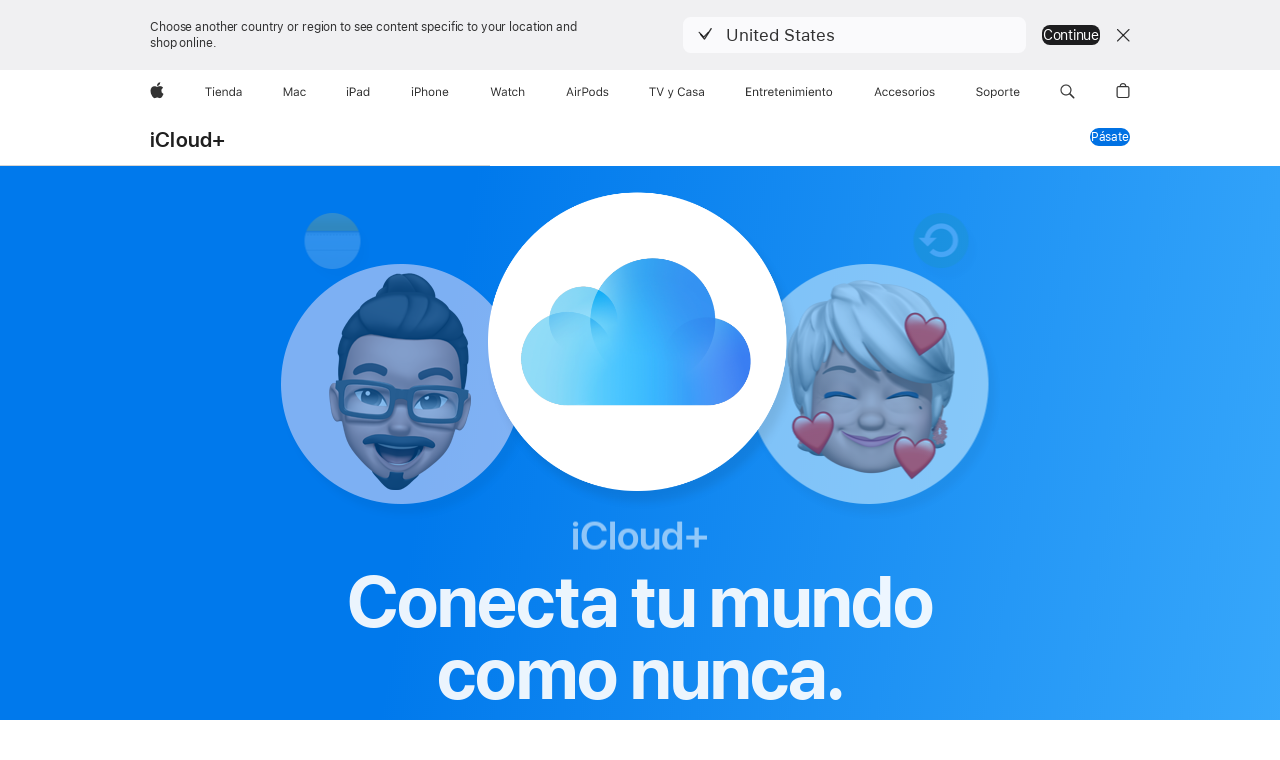

--- FILE ---
content_type: text/html; charset=utf-8
request_url: https://www.apple.com/es/icloud/
body_size: 39069
content:
<!DOCTYPE html>
<html class="no-js" xmlns="http://www.w3.org/1999/xhtml" xml:lang="es-ES" lang="es-ES" dir="ltr" prefix="og: http://ogp.me/ns#">
<head>
	
































<meta charset="utf-8" />
<link rel="canonical" href="https://www.apple.com/es/icloud/" />


	
	<link rel="alternate" href="https://www.apple.com/ae-ar/icloud/" hreflang="ar-AE" /><link rel="alternate" href="https://www.apple.com/ae/icloud/" hreflang="en-AE" /><link rel="alternate" href="https://www.apple.com/at/icloud/" hreflang="de-AT" /><link rel="alternate" href="https://www.apple.com/au/icloud/" hreflang="en-AU" /><link rel="alternate" href="https://www.apple.com/befr/icloud/" hreflang="fr-BE" /><link rel="alternate" href="https://www.apple.com/benl/icloud/" hreflang="nl-BE" /><link rel="alternate" href="https://www.apple.com/bh-ar/icloud/" hreflang="ar-BH" /><link rel="alternate" href="https://www.apple.com/bh/icloud/" hreflang="en-BH" /><link rel="alternate" href="https://www.apple.com/br/icloud/" hreflang="pt-BR" /><link rel="alternate" href="https://www.apple.com/ca/fr/icloud/" hreflang="fr-CA" /><link rel="alternate" href="https://www.apple.com/ca/icloud/" hreflang="en-CA" /><link rel="alternate" href="https://www.apple.com/chde/icloud/" hreflang="de-CH" /><link rel="alternate" href="https://www.apple.com/chfr/icloud/" hreflang="fr-CH" /><link rel="alternate" href="https://www.apple.com/cl/icloud/" hreflang="es-CL" /><link rel="alternate" href="https://www.apple.com/co/icloud/" hreflang="es-CO" /><link rel="alternate" href="https://www.apple.com/cz/icloud/" hreflang="cs-CZ" /><link rel="alternate" href="https://www.apple.com/de/icloud/" hreflang="de-DE" /><link rel="alternate" href="https://www.apple.com/dk/icloud/" hreflang="da-DK" /><link rel="alternate" href="https://www.apple.com/eg-ar/icloud/" hreflang="ar-EG" /><link rel="alternate" href="https://www.apple.com/eg/icloud/" hreflang="en-EG" /><link rel="alternate" href="https://www.apple.com/es/icloud/" hreflang="es-ES" /><link rel="alternate" href="https://www.apple.com/fi/icloud/" hreflang="fi-FI" /><link rel="alternate" href="https://www.apple.com/fr/icloud/" hreflang="fr-FR" /><link rel="alternate" href="https://www.apple.com/hk/en/icloud/" hreflang="en-HK" /><link rel="alternate" href="https://www.apple.com/hk/icloud/" hreflang="zh-HK" /><link rel="alternate" href="https://www.apple.com/hu/icloud/" hreflang="hu-HU" /><link rel="alternate" href="https://www.apple.com/icloud/" hreflang="en-US" /><link rel="alternate" href="https://www.apple.com/id/icloud/" hreflang="en-ID" /><link rel="alternate" href="https://www.apple.com/ie/icloud/" hreflang="en-IE" /><link rel="alternate" href="https://www.apple.com/in/icloud/" hreflang="en-IN" /><link rel="alternate" href="https://www.apple.com/it/icloud/" hreflang="it-IT" /><link rel="alternate" href="https://www.apple.com/jo-ar/icloud/" hreflang="ar-JO" /><link rel="alternate" href="https://www.apple.com/jo/icloud/" hreflang="en-JO" /><link rel="alternate" href="https://www.apple.com/jp/icloud/" hreflang="ja-JP" /><link rel="alternate" href="https://www.apple.com/kr/icloud/" hreflang="ko-KR" /><link rel="alternate" href="https://www.apple.com/kw-ar/icloud/" hreflang="ar-KW" /><link rel="alternate" href="https://www.apple.com/kw/icloud/" hreflang="en-KW" /><link rel="alternate" href="https://www.apple.com/la/icloud/" hreflang="es-VE" /><link rel="alternate" href="https://www.apple.com/la/icloud/" hreflang="es-EC" /><link rel="alternate" href="https://www.apple.com/la/icloud/" hreflang="es-PY" /><link rel="alternate" href="https://www.apple.com/la/icloud/" hreflang="es-SV" /><link rel="alternate" href="https://www.apple.com/la/icloud/" hreflang="es-UY" /><link rel="alternate" href="https://www.apple.com/la/icloud/" hreflang="es-GT" /><link rel="alternate" href="https://www.apple.com/la/icloud/" hreflang="es-HN" /><link rel="alternate" href="https://www.apple.com/la/icloud/" hreflang="es-PA" /><link rel="alternate" href="https://www.apple.com/la/icloud/" hreflang="es-AR" /><link rel="alternate" href="https://www.apple.com/la/icloud/" hreflang="es-BO" /><link rel="alternate" href="https://www.apple.com/la/icloud/" hreflang="es-PE" /><link rel="alternate" href="https://www.apple.com/la/icloud/" hreflang="es-CR" /><link rel="alternate" href="https://www.apple.com/la/icloud/" hreflang="es-NI" /><link rel="alternate" href="https://www.apple.com/la/icloud/" hreflang="es-DO" /><link rel="alternate" href="https://www.apple.com/lae/icloud/" hreflang="en-BM" /><link rel="alternate" href="https://www.apple.com/lae/icloud/" hreflang="en-BB" /><link rel="alternate" href="https://www.apple.com/lae/icloud/" hreflang="en-LC" /><link rel="alternate" href="https://www.apple.com/lae/icloud/" hreflang="en-GD" /><link rel="alternate" href="https://www.apple.com/lae/icloud/" hreflang="en-TT" /><link rel="alternate" href="https://www.apple.com/lae/icloud/" hreflang="en-KY" /><link rel="alternate" href="https://www.apple.com/lae/icloud/" hreflang="en-VG" /><link rel="alternate" href="https://www.apple.com/lae/icloud/" hreflang="en-AG" /><link rel="alternate" href="https://www.apple.com/lae/icloud/" hreflang="en-MS" /><link rel="alternate" href="https://www.apple.com/lae/icloud/" hreflang="en-KN" /><link rel="alternate" href="https://www.apple.com/lae/icloud/" hreflang="en-BZ" /><link rel="alternate" href="https://www.apple.com/lae/icloud/" hreflang="en-DM" /><link rel="alternate" href="https://www.apple.com/lae/icloud/" hreflang="en-BS" /><link rel="alternate" href="https://www.apple.com/lae/icloud/" hreflang="en-GY" /><link rel="alternate" href="https://www.apple.com/lae/icloud/" hreflang="en-AI" /><link rel="alternate" href="https://www.apple.com/lae/icloud/" hreflang="en-VC" /><link rel="alternate" href="https://www.apple.com/lae/icloud/" hreflang="en-TC" /><link rel="alternate" href="https://www.apple.com/lae/icloud/" hreflang="en-SR" /><link rel="alternate" href="https://www.apple.com/lae/icloud/" hreflang="en-JM" /><link rel="alternate" href="https://www.apple.com/lu/icloud/" hreflang="fr-LU" /><link rel="alternate" href="https://www.apple.com/mo/icloud/" hreflang="zh-MO" /><link rel="alternate" href="https://www.apple.com/mx/icloud/" hreflang="es-MX" /><link rel="alternate" href="https://www.apple.com/my/icloud/" hreflang="en-MY" /><link rel="alternate" href="https://www.apple.com/nl/icloud/" hreflang="nl-NL" /><link rel="alternate" href="https://www.apple.com/no/icloud/" hreflang="no-NO" /><link rel="alternate" href="https://www.apple.com/nz/icloud/" hreflang="en-NZ" /><link rel="alternate" href="https://www.apple.com/om-ar/icloud/" hreflang="ar-OM" /><link rel="alternate" href="https://www.apple.com/om/icloud/" hreflang="en-OM" /><link rel="alternate" href="https://www.apple.com/ph/icloud/" hreflang="en-PH" /><link rel="alternate" href="https://www.apple.com/pl/icloud/" hreflang="pl-PL" /><link rel="alternate" href="https://www.apple.com/pt/icloud/" hreflang="pt-PT" /><link rel="alternate" href="https://www.apple.com/qa-ar/icloud/" hreflang="ar-QA" /><link rel="alternate" href="https://www.apple.com/qa/icloud/" hreflang="en-QA" /><link rel="alternate" href="https://www.apple.com/sa-ar/icloud/" hreflang="ar-SA" /><link rel="alternate" href="https://www.apple.com/sa/icloud/" hreflang="en-SA" /><link rel="alternate" href="https://www.apple.com/se/icloud/" hreflang="sv-SE" /><link rel="alternate" href="https://www.apple.com/sg/icloud/" hreflang="en-SG" /><link rel="alternate" href="https://www.apple.com/th/icloud/" hreflang="th-TH" /><link rel="alternate" href="https://www.apple.com/tr/icloud/" hreflang="tr-TR" /><link rel="alternate" href="https://www.apple.com/tw/icloud/" hreflang="zh-TW" /><link rel="alternate" href="https://www.apple.com/uk/icloud/" hreflang="en-GB" /><link rel="alternate" href="https://www.apple.com/vn/icloud/" hreflang="vi-VN" />




	
<meta name="viewport" content="width=device-width, initial-scale=1, viewport-fit=cover" />

	
	
		<link rel="stylesheet" type="text/css" href="/api-www/global-elements/global-header/v1/assets/globalheader.css" />
		<link rel="stylesheet" type="text/css" href="/ac/globalfooter/8/es_ES/styles/ac-globalfooter.built.css" />
	
	<link rel="stylesheet" type="text/css" href="/ac/localnav/9/styles/ac-localnav.built.css" />

	






































	<title>iCloud+ - Apple (ES)</title>
	<meta name="Description" content="iCloud+ ofrece almacenamiento adicional y seguridad avanzada para que tus fotos, archivos, notas y demás contenidos estén siempre protegidos y a mano." />
	<meta property="og:image" content="https://www.apple.com/v/icloud/ai/images/meta/og__cu0qwzuuysq6_overview.png?202511180722" />
	<meta property="og:title" content="iCloud+" />
	<meta property="og:description" content="iCloud+ ofrece almacenamiento adicional y seguridad avanzada para que tus fotos, archivos, notas y demás contenidos estén siempre protegidos y a mano." />
	<meta property="og:url" content="https://www.apple.com/es/icloud/" />
	<meta property="og:locale" content="es_ES" />
	<meta property="og:site_name" content="Apple (España)" />
	<meta property="og:type" content="website" />
	<meta name="twitter:site" content="@Apple" />
	<meta name="twitter:card" content="summary_large_image" />
	<meta property="analytics-track" content="icloud - index">
	<meta property="analytics-s-channel" content="icloud" />

	<meta property="analytics-s-bucket-0" content="applestoreww" />
	<meta property="analytics-s-bucket-1" content="applestoreww" />
	<meta property="analytics-s-bucket-2" content="applestoreww" />


	<link rel="stylesheet" href="/wss/fonts?families=SF+Pro,v3|SF+Pro+Icons,v3" />
	<link rel="stylesheet" href="/v/icloud/ai/built/styles/main.built.css" type="text/css" />
	<link rel="stylesheet" href="/v/icloud/ai/built/styles/overview.built.css" type="text/css" />
	<link rel="stylesheet" href="/es/icloud/styles/overview.css" type="text/css" />
	<script src="/v/icloud/ai/built/scripts/head.built.js" type="text/javascript" charset="utf-8"></script>

</head>
<body class="page-overview icloud-update">
	
<meta name="globalnav-store-key" content="SFX9YPYY9PPXCU9KH" />

    <div id="globalheader"><aside id="globalmessage-segment" lang="es-ES" dir="ltr" class="globalmessage-segment"><ul data-strings="{&quot;view&quot;:&quot;Página principal de la tienda {%STOREFRONT%}&quot;,&quot;segments&quot;:{&quot;smb&quot;:&quot;Página principal de la tienda para empresas&quot;,&quot;eduInd&quot;:&quot;Página principal de la tienda para educación&quot;,&quot;other&quot;:&quot;Página principal de la tienda&quot;},&quot;exit&quot;:&quot;Salir&quot;}" class="globalmessage-segment-content"></ul></aside><nav id="globalnav" lang="es-ES" dir="ltr" aria-label="Global" data-analytics-element-engagement-start="globalnav:onFlyoutOpen" data-analytics-element-engagement-end="globalnav:onFlyoutClose" data-store-api="/[storefront]/shop/bag/status" data-analytics-activitymap-region-id="global nav" data-analytics-region="global nav" class="globalnav no-js   "><div class="globalnav-content"><div class="globalnav-item globalnav-menuback"><button aria-label="Menú principal" class="globalnav-menuback-button"><span class="globalnav-chevron-icon"><svg height="48" viewBox="0 0 9 48" width="9" xmlns="http://www.w3.org/2000/svg"><path d="m1.5618 24.0621 6.5581-6.4238c.2368-.2319.2407-.6118.0088-.8486-.2324-.2373-.6123-.2407-.8486-.0088l-7 6.8569c-.1157.1138-.1807.2695-.1802.4316.001.1621.0674.3174.1846.4297l7 6.7241c.1162.1118.2661.1675.4155.1675.1577 0 .3149-.062.4326-.1846.2295-.2388.2222-.6187-.0171-.8481z"/></svg></span></button></div><ul id="globalnav-list" class="globalnav-list"><li data-analytics-element-engagement="globalnav hover - apple" class="
				globalnav-item
				globalnav-item-apple
				
				
			"><a href="/es/" data-globalnav-item-name="apple" data-analytics-title="apple home" aria-label="Apple" class="globalnav-link globalnav-link-apple"><span class="globalnav-image-regular globalnav-link-image"><svg height="44" viewBox="0 0 14 44" width="14" xmlns="http://www.w3.org/2000/svg"><path d="m13.0729 17.6825a3.61 3.61 0 0 0 -1.7248 3.0365 3.5132 3.5132 0 0 0 2.1379 3.2223 8.394 8.394 0 0 1 -1.0948 2.2618c-.6816.9812-1.3943 1.9623-2.4787 1.9623s-1.3633-.63-2.613-.63c-1.2187 0-1.6525.6507-2.644.6507s-1.6834-.9089-2.4787-2.0243a9.7842 9.7842 0 0 1 -1.6628-5.2776c0-3.0984 2.014-4.7405 3.9969-4.7405 1.0535 0 1.9314.6919 2.5924.6919.63 0 1.6112-.7333 2.8092-.7333a3.7579 3.7579 0 0 1 3.1604 1.5802zm-3.7284-2.8918a3.5615 3.5615 0 0 0 .8469-2.22 1.5353 1.5353 0 0 0 -.031-.32 3.5686 3.5686 0 0 0 -2.3445 1.2084 3.4629 3.4629 0 0 0 -.8779 2.1585 1.419 1.419 0 0 0 .031.2892 1.19 1.19 0 0 0 .2169.0207 3.0935 3.0935 0 0 0 2.1586-1.1368z"/></svg></span><span class="globalnav-image-compact globalnav-link-image"><svg height="48" viewBox="0 0 17 48" width="17" xmlns="http://www.w3.org/2000/svg"><path d="m15.5752 19.0792a4.2055 4.2055 0 0 0 -2.01 3.5376 4.0931 4.0931 0 0 0 2.4908 3.7542 9.7779 9.7779 0 0 1 -1.2755 2.6351c-.7941 1.1431-1.6244 2.2862-2.8878 2.2862s-1.5883-.734-3.0443-.734c-1.42 0-1.9252.7581-3.08.7581s-1.9611-1.0589-2.8876-2.3584a11.3987 11.3987 0 0 1 -1.9373-6.1487c0-3.61 2.3464-5.523 4.6566-5.523 1.2274 0 2.25.8062 3.02.8062.734 0 1.8771-.8543 3.2729-.8543a4.3778 4.3778 0 0 1 3.6822 1.841zm-6.8586-2.0456a1.3865 1.3865 0 0 1 -.2527-.024 1.6557 1.6557 0 0 1 -.0361-.337 4.0341 4.0341 0 0 1 1.0228-2.5148 4.1571 4.1571 0 0 1 2.7314-1.4078 1.7815 1.7815 0 0 1 .0361.373 4.1487 4.1487 0 0 1 -.9867 2.587 3.6039 3.6039 0 0 1 -2.5148 1.3236z"/></svg></span><span class="globalnav-link-text">Apple</span></a></li><li data-topnav-flyout-item="menu" data-topnav-flyout-label="Menu" role="none" class="globalnav-item globalnav-menu"><div data-topnav-flyout="menu" class="globalnav-flyout"><div class="globalnav-menu-list"><div data-analytics-element-engagement="globalnav hover - store" class="
				globalnav-item
				globalnav-item-store
				globalnav-item-menu
				
			"><ul role="none" class="globalnav-submenu-trigger-group"><li class="globalnav-submenu-trigger-item"><a href="/es/shop/goto/store" data-globalnav-item-name="store" data-topnav-flyout-trigger-compact="true" data-analytics-title="store" data-analytics-element-engagement="hover - store" aria-label="Tienda" class="globalnav-link globalnav-submenu-trigger-link globalnav-link-store"><span class="globalnav-link-text-container"><span class="globalnav-image-regular globalnav-link-image"><svg height="44" viewBox="0 0 37 44" width="37" xmlns="http://www.w3.org/2000/svg"><path d="m2.9771 25.9998v-7.5058h-2.7247v-.9492h6.5039v.9492h-2.7246v7.5059h-1.0546zm4.8667-8.2382c0-.3867.3164-.7031.7031-.7031s.7031.3163.7031.7031-.3164.7031-.7031.7031-.7031-.3164-.7031-.7031zm.1992 1.9218h1.0078v6.3164h-1.0078zm8.0009 4.6817c-.293 1.0781-1.2773 1.7461-2.6602 1.7461-1.752 0-2.8477-1.2656-2.8477-3.2637 0-1.9863 1.1133-3.2754 2.8477-3.2754 1.7051 0 2.7422 1.2129 2.7422 3.1758v.3867h-4.541v.0469c.0527 1.248.75 2.0391 1.8223 2.0391.8145 0 1.3652-.2988 1.6289-.8555zm-4.4589-2.0449h3.4805c-.0234-1.1191-.6914-1.8574-1.6934-1.8574-1.0078-.0001-1.711.7382-1.7871 1.8574zm6.0029-2.6368h.9609v.9961h.0938c.3164-.6973.9316-1.1074 1.8984-1.1074 1.418 0 2.209.8379 2.209 2.3379v4.0898h-1.0078v-3.8438c0-1.1367-.4805-1.6758-1.4883-1.6758s-1.6582.6738-1.6582 1.7812v3.7383h-1.0078zm6.5654 3.1582c0-1.9805 1.0488-3.2695 2.6543-3.2695.8789 0 1.623.416 1.9805 1.1074h.0879v-3.5039h1.0078v8.8242h-.9609v-1.0078h-.0938c-.3984.7031-1.1484 1.1191-2.0215 1.1191-1.6172.0001-2.6543-1.2831-2.6543-3.2695zm1.043 0c0 1.4766.6914 2.3613 1.8457 2.3613 1.1484 0 1.8574-.9023 1.8574-2.3613 0-1.4473-.7148-2.3613-1.8574-2.3613-1.1484 0-1.8457.8906-1.8457 2.3613zm6.1494 1.3887c0-1.1309.832-1.7812 2.3027-1.8691l1.8223-.1113v-.5742c0-.7793-.4863-1.207-1.4297-1.207-.7559 0-1.2832.2871-1.4238.7852h-1.0195c.1348-1.0137 1.1309-1.6816 2.4785-1.6816 1.541 0 2.4023.791 2.4023 2.1035v4.3242h-.9609v-.9316h-.0938c-.4102.6738-1.1016 1.043-1.9453 1.043-1.2246-.0002-2.1328-.7268-2.1328-1.8811zm4.125-.5859v-.5801l-1.6992.1113c-.9609.0645-1.3828.3984-1.3828 1.0312 0 .6445.5449 1.0195 1.2773 1.0195 1.0371.0001 1.8047-.6796 1.8047-1.5819z"/></svg></span><span class="globalnav-link-text">Tienda</span></span></a></li></ul></div><div data-analytics-element-engagement="globalnav hover - mac" class="
				globalnav-item
				globalnav-item-mac
				globalnav-item-menu
				
			"><ul role="none" class="globalnav-submenu-trigger-group"><li class="globalnav-submenu-trigger-item"><a href="/es/mac/" data-globalnav-item-name="mac" data-topnav-flyout-trigger-compact="true" data-analytics-title="mac" data-analytics-element-engagement="hover - mac" aria-label="Mac" class="globalnav-link globalnav-submenu-trigger-link globalnav-link-mac"><span class="globalnav-link-text-container"><span class="globalnav-image-regular globalnav-link-image"><svg height="44" viewBox="0 0 23 44" width="23" xmlns="http://www.w3.org/2000/svg"><path d="m8.1558 25.9987v-6.457h-.0703l-2.666 6.457h-.8907l-2.666-6.457h-.0703v6.457h-.9844v-8.4551h1.2246l2.8945 7.0547h.0938l2.8945-7.0547h1.2246v8.4551zm2.5166-1.7696c0-1.1309.832-1.7812 2.3027-1.8691l1.8223-.1113v-.5742c0-.7793-.4863-1.207-1.4297-1.207-.7559 0-1.2832.2871-1.4238.7852h-1.0195c.1348-1.0137 1.1309-1.6816 2.4785-1.6816 1.541 0 2.4023.791 2.4023 2.1035v4.3242h-.9609v-.9318h-.0938c-.4102.6738-1.1016 1.043-1.9453 1.043-1.2246 0-2.1328-.7266-2.1328-1.8809zm4.125-.5859v-.5801l-1.6992.1113c-.9609.0645-1.3828.3984-1.3828 1.0312 0 .6445.5449 1.0195 1.2773 1.0195 1.0371.0001 1.8047-.6796 1.8047-1.5819zm6.958-2.0273c-.1641-.627-.7207-1.1367-1.6289-1.1367-1.1367 0-1.8516.9082-1.8516 2.3379 0 1.459.7266 2.3848 1.8516 2.3848.8496 0 1.4414-.3926 1.6289-1.1074h1.0195c-.1816 1.1602-1.125 2.0156-2.6426 2.0156-1.7695 0-2.9004-1.2832-2.9004-3.293 0-1.9688 1.125-3.2461 2.8945-3.2461 1.5352 0 2.4727.9199 2.6484 2.0449z"/></svg></span><span class="globalnav-link-text">Mac</span></span></a></li></ul></div><div data-analytics-element-engagement="globalnav hover - ipad" class="
				globalnav-item
				globalnav-item-ipad
				globalnav-item-menu
				
			"><ul role="none" class="globalnav-submenu-trigger-group"><li class="globalnav-submenu-trigger-item"><a href="/es/ipad/" data-globalnav-item-name="ipad" data-topnav-flyout-trigger-compact="true" data-analytics-title="ipad" data-analytics-element-engagement="hover - ipad" aria-label="iPad" class="globalnav-link globalnav-submenu-trigger-link globalnav-link-ipad"><span class="globalnav-link-text-container"><span class="globalnav-image-regular globalnav-link-image"><svg height="44" viewBox="0 0 24 44" width="24" xmlns="http://www.w3.org/2000/svg"><path d="m14.9575 23.7002c0 .902-.768 1.582-1.805 1.582-.732 0-1.277-.375-1.277-1.02 0-.632.422-.966 1.383-1.031l1.699-.111zm-1.395-4.072c-1.347 0-2.343.668-2.478 1.681h1.019c.141-.498.668-.785 1.424-.785.944 0 1.43.428 1.43 1.207v.574l-1.822.112c-1.471.088-2.303.738-2.303 1.869 0 1.154.908 1.881 2.133 1.881.844 0 1.535-.369 1.945-1.043h.094v.931h.961v-4.324c0-1.312-.862-2.103-2.403-2.103zm6.769 5.575c-1.155 0-1.846-.885-1.846-2.361 0-1.471.697-2.362 1.846-2.362 1.142 0 1.857.914 1.857 2.362 0 1.459-.709 2.361-1.857 2.361zm1.834-8.027v3.503h-.088c-.358-.691-1.102-1.107-1.981-1.107-1.605 0-2.654 1.289-2.654 3.27 0 1.986 1.037 3.269 2.654 3.269.873 0 1.623-.416 2.022-1.119h.093v1.008h.961v-8.824zm-15.394 4.869h-1.863v-3.563h1.863c1.225 0 1.899.639 1.899 1.799 0 1.119-.697 1.764-1.899 1.764zm.276-4.5h-3.194v8.455h1.055v-3.018h2.127c1.588 0 2.719-1.119 2.719-2.701 0-1.611-1.108-2.736-2.707-2.736zm-6.064 8.454h1.008v-6.316h-1.008zm-.199-8.237c0-.387.316-.704.703-.704s.703.317.703.704c0 .386-.316.703-.703.703s-.703-.317-.703-.703z"/></svg></span><span class="globalnav-link-text">iPad</span></span></a></li></ul></div><div data-analytics-element-engagement="globalnav hover - iphone" class="
				globalnav-item
				globalnav-item-iphone
				globalnav-item-menu
				
			"><ul role="none" class="globalnav-submenu-trigger-group"><li class="globalnav-submenu-trigger-item"><a href="/es/iphone/" data-globalnav-item-name="iphone" data-topnav-flyout-trigger-compact="true" data-analytics-title="iphone" data-analytics-element-engagement="hover - iphone" aria-label="iPhone" class="globalnav-link globalnav-submenu-trigger-link globalnav-link-iphone"><span class="globalnav-link-text-container"><span class="globalnav-image-regular globalnav-link-image"><svg height="44" viewBox="0 0 38 44" width="38" xmlns="http://www.w3.org/2000/svg"><path d="m32.7129 22.3203h3.48c-.023-1.119-.691-1.857-1.693-1.857-1.008 0-1.711.738-1.787 1.857zm4.459 2.045c-.293 1.078-1.277 1.746-2.66 1.746-1.752 0-2.848-1.266-2.848-3.264 0-1.986 1.113-3.275 2.848-3.275 1.705 0 2.742 1.213 2.742 3.176v.386h-4.541v.047c.053 1.248.75 2.039 1.822 2.039.815 0 1.366-.298 1.629-.855zm-12.282-4.682h.961v.996h.094c.316-.697.932-1.107 1.898-1.107 1.418 0 2.209.838 2.209 2.338v4.09h-1.007v-3.844c0-1.137-.481-1.676-1.489-1.676s-1.658.674-1.658 1.781v3.739h-1.008zm-2.499 3.158c0-1.5-.674-2.361-1.869-2.361-1.196 0-1.87.861-1.87 2.361 0 1.495.674 2.362 1.87 2.362 1.195 0 1.869-.867 1.869-2.362zm-4.782 0c0-2.033 1.114-3.269 2.913-3.269 1.798 0 2.912 1.236 2.912 3.269 0 2.028-1.114 3.27-2.912 3.27-1.799 0-2.913-1.242-2.913-3.27zm-6.636-5.666h1.008v3.504h.093c.317-.697.979-1.107 1.946-1.107 1.336 0 2.179.855 2.179 2.338v4.09h-1.007v-3.844c0-1.119-.504-1.676-1.459-1.676-1.131 0-1.752.715-1.752 1.781v3.739h-1.008zm-6.015 4.87h1.863c1.202 0 1.899-.645 1.899-1.764 0-1.16-.674-1.799-1.899-1.799h-1.863zm2.139-4.5c1.599 0 2.707 1.125 2.707 2.736 0 1.582-1.131 2.701-2.719 2.701h-2.127v3.018h-1.055v-8.455zm-6.114 8.454h1.008v-6.316h-1.008zm-.2-8.238c0-.386.317-.703.703-.703.387 0 .704.317.704.703 0 .387-.317.704-.704.704-.386 0-.703-.317-.703-.704z"/></svg></span><span class="globalnav-link-text">iPhone</span></span></a></li></ul></div><div data-analytics-element-engagement="globalnav hover - watch" class="
				globalnav-item
				globalnav-item-watch
				globalnav-item-menu
				
			"><ul role="none" class="globalnav-submenu-trigger-group"><li class="globalnav-submenu-trigger-item"><a href="/es/watch/" data-globalnav-item-name="watch" data-topnav-flyout-trigger-compact="true" data-analytics-title="watch" data-analytics-element-engagement="hover - watch" aria-label="Watch" class="globalnav-link globalnav-submenu-trigger-link globalnav-link-watch"><span class="globalnav-link-text-container"><span class="globalnav-image-regular globalnav-link-image"><svg height="44" viewBox="0 0 35 44" width="35" xmlns="http://www.w3.org/2000/svg"><path d="m28.9819 17.1758h1.008v3.504h.094c.316-.697.978-1.108 1.945-1.108 1.336 0 2.18.856 2.18 2.338v4.09h-1.008v-3.844c0-1.119-.504-1.675-1.459-1.675-1.131 0-1.752.715-1.752 1.781v3.738h-1.008zm-2.42 4.441c-.164-.627-.721-1.136-1.629-1.136-1.137 0-1.852.908-1.852 2.338 0 1.459.727 2.384 1.852 2.384.849 0 1.441-.392 1.629-1.107h1.019c-.182 1.16-1.125 2.016-2.642 2.016-1.77 0-2.901-1.284-2.901-3.293 0-1.969 1.125-3.247 2.895-3.247 1.535 0 2.472.92 2.648 2.045zm-6.533-3.568v1.635h1.407v.844h-1.407v3.574c0 .744.282 1.06.938 1.06.182 0 .281-.006.469-.023v.85c-.2.035-.393.058-.592.058-1.301 0-1.822-.48-1.822-1.687v-3.832h-1.02v-.844h1.02v-1.635zm-4.2 5.596v-.58l-1.699.111c-.961.064-1.383.398-1.383 1.031 0 .645.545 1.02 1.277 1.02 1.038 0 1.805-.68 1.805-1.582zm-4.125.586c0-1.131.832-1.782 2.303-1.869l1.822-.112v-.574c0-.779-.486-1.207-1.43-1.207-.755 0-1.283.287-1.423.785h-1.02c.135-1.014 1.131-1.682 2.479-1.682 1.541 0 2.402.792 2.402 2.104v4.324h-.961v-.931h-.094c-.41.673-1.101 1.043-1.945 1.043-1.225 0-2.133-.727-2.133-1.881zm-7.684 1.769h-.996l-2.303-8.455h1.101l1.682 6.873h.07l1.893-6.873h1.066l1.893 6.873h.07l1.682-6.873h1.101l-2.302 8.455h-.996l-1.946-6.674h-.07z"/></svg></span><span class="globalnav-link-text">Watch</span></span></a></li></ul></div><div data-analytics-element-engagement="globalnav hover - airpods" class="
				globalnav-item
				globalnav-item-airpods
				globalnav-item-menu
				
			"><ul role="none" class="globalnav-submenu-trigger-group"><li class="globalnav-submenu-trigger-item"><a href="/es/airpods/" data-globalnav-item-name="airpods" data-topnav-flyout-trigger-compact="true" data-analytics-title="airpods" data-analytics-element-engagement="hover - airpods" aria-label="AirPods" class="globalnav-link globalnav-submenu-trigger-link globalnav-link-airpods"><span class="globalnav-link-text-container"><span class="globalnav-image-regular globalnav-link-image"><svg height="44" viewBox="0 0 43 44" width="43" xmlns="http://www.w3.org/2000/svg"><path d="m11.7153 19.6836h.961v.937h.094c.187-.615.914-1.048 1.752-1.048.164 0 .375.011.504.029v1.008c-.082-.024-.446-.059-.645-.059-.961 0-1.658.645-1.658 1.535v3.914h-1.008zm28.135-.111c1.324 0 2.244.656 2.379 1.693h-.996c-.135-.504-.627-.838-1.389-.838-.75 0-1.336.381-1.336.943 0 .434.352.704 1.096.885l.973.235c1.189.287 1.763.802 1.763 1.711 0 1.13-1.095 1.91-2.531 1.91-1.406 0-2.373-.674-2.484-1.723h1.037c.17.533.674.873 1.482.873.85 0 1.459-.404 1.459-.984 0-.434-.328-.727-1.002-.891l-1.084-.264c-1.183-.287-1.722-.796-1.722-1.71 0-1.049 1.013-1.84 2.355-1.84zm-6.665 5.631c-1.155 0-1.846-.885-1.846-2.362 0-1.471.697-2.361 1.846-2.361 1.142 0 1.857.914 1.857 2.361 0 1.459-.709 2.362-1.857 2.362zm1.834-8.028v3.504h-.088c-.358-.691-1.102-1.107-1.981-1.107-1.605 0-2.654 1.289-2.654 3.269 0 1.987 1.037 3.27 2.654 3.27.873 0 1.623-.416 2.022-1.119h.094v1.007h.961v-8.824zm-9.001 8.028c-1.195 0-1.869-.868-1.869-2.362 0-1.5.674-2.361 1.869-2.361 1.196 0 1.869.861 1.869 2.361 0 1.494-.673 2.362-1.869 2.362zm0-5.631c-1.799 0-2.912 1.236-2.912 3.269 0 2.028 1.113 3.27 2.912 3.27s2.912-1.242 2.912-3.27c0-2.033-1.113-3.269-2.912-3.269zm-17.071 6.427h1.008v-6.316h-1.008zm-.199-8.238c0-.387.317-.703.703-.703.387 0 .703.316.703.703s-.316.703-.703.703c-.386 0-.703-.316-.703-.703zm-6.137 4.922 1.324-3.773h.093l1.325 3.773zm1.892-5.139h-1.043l-3.117 8.455h1.107l.85-2.42h3.363l.85 2.42h1.107zm14.868 4.5h-1.864v-3.562h1.864c1.224 0 1.898.639 1.898 1.799 0 1.119-.697 1.763-1.898 1.763zm.275-4.5h-3.193v8.455h1.054v-3.017h2.127c1.588 0 2.719-1.119 2.719-2.701 0-1.612-1.107-2.737-2.707-2.737z"/></svg></span><span class="globalnav-link-text">AirPods</span></span></a></li></ul></div><div data-analytics-element-engagement="globalnav hover - tv-home" class="
				globalnav-item
				globalnav-item-tv-home
				globalnav-item-menu
				
			"><ul role="none" class="globalnav-submenu-trigger-group"><li class="globalnav-submenu-trigger-item"><a href="/es/tv-home/" data-globalnav-item-name="tv-home" data-topnav-flyout-trigger-compact="true" data-analytics-title="tv &amp; home" data-analytics-element-engagement="hover - tv &amp; home" aria-label="TV y Casa" class="globalnav-link globalnav-submenu-trigger-link globalnav-link-tv-home"><span class="globalnav-link-text-container"><span class="globalnav-image-regular globalnav-link-image"><svg height="44" viewBox="0 0 55 44" width="55" xmlns="http://www.w3.org/2000/svg"><path d="m2.9754 25.9948v-7.5058h-2.7246v-.9492h6.5039v.9492h-2.7246v7.5059h-1.0547zm7.7314 0-3.1172-8.4551h1.1074l2.4844 7.0898h.0938l2.4844-7.0898h1.1074l-3.1172 8.4551zm8.7486 2.25v-.8613c.123.0234.2812.0293.4219.0293.5801 0 .8965-.2754 1.1602-1.0371l.1172-.375-2.3379-6.3223h1.0898l1.7344 5.1973h.0938l1.7285-5.1973h1.0723l-2.4668 6.7031c-.5391 1.4648-1.043 1.8984-2.1621 1.8984-.1349.0001-.3107-.0116-.4513-.0351zm9.375-6.4746c0-2.7305 1.4297-4.4297 3.7266-4.4297 1.7812 0 3.1699 1.1191 3.4219 2.748h-1.0723c-.2812-1.0898-1.1836-1.7754-2.3496-1.7754-1.623 0-2.6426 1.3359-2.6426 3.457s1.0195 3.4512 2.6484 3.4512c1.1777 0 2.0742-.6035 2.3438-1.582h1.0723c-.2812 1.5527-1.6172 2.5547-3.416 2.5547-2.297.0001-3.7325-1.6992-3.7325-4.4238zm8.2939 2.4551c0-1.1309.832-1.7812 2.3027-1.8691l1.8223-.1113v-.5742c0-.7793-.4863-1.207-1.4297-1.207-.7559 0-1.2832.2871-1.4238.7852h-1.0195c.1348-1.0137 1.1309-1.6816 2.4785-1.6816 1.541 0 2.4023.791 2.4023 2.1035v4.3242h-.9609v-.9316h-.0938c-.4102.6738-1.1016 1.043-1.9453 1.043-1.2246-.0002-2.1328-.7268-2.1328-1.8811zm4.125-.5859v-.5801l-1.6992.1113c-.9609.0645-1.3828.3984-1.3828 1.0312 0 .6445.5449 1.0195 1.2773 1.0195 1.0371.0001 1.8047-.6796 1.8047-1.5819zm4.9605-4.0723c1.3242 0 2.2441.6562 2.3789 1.6934h-.9961c-.1348-.5039-.627-.8379-1.3887-.8379-.75 0-1.3359.3809-1.3359.9434 0 .4336.3516.7031 1.0957.8848l.9727.2344c1.1894.287 1.7636.8026 1.7636 1.7108 0 1.1309-1.0957 1.9102-2.5312 1.9102-1.4062 0-2.373-.6738-2.4844-1.7227h1.0371c.1699.5332.6738.873 1.4824.873.8496 0 1.459-.4043 1.459-.9844 0-.4336-.3281-.7266-1.002-.8906l-1.084-.2637c-1.1836-.2871-1.7227-.7969-1.7227-1.7109.0001-1.0488 1.0138-1.8398 2.3556-1.8398zm3.5771 4.6582c0-1.1309.832-1.7812 2.3027-1.8691l1.8223-.1113v-.5742c0-.7793-.4863-1.207-1.4297-1.207-.7559 0-1.2832.2871-1.4238.7852h-1.0195c.1348-1.0137 1.1309-1.6816 2.4785-1.6816 1.541 0 2.4023.791 2.4023 2.1035v4.3242h-.9609v-.9316h-.0938c-.4102.6738-1.1016 1.043-1.9453 1.043-1.2246-.0002-2.1328-.7268-2.1328-1.8811zm4.125-.5859v-.5801l-1.6992.1113c-.9609.0645-1.3828.3984-1.3828 1.0312 0 .6445.5449 1.0195 1.2773 1.0195 1.0371.0001 1.8047-.6796 1.8047-1.5819z"/></svg></span><span class="globalnav-link-text">TV y Casa</span></span></a></li></ul></div><div data-analytics-element-engagement="globalnav hover - entertainment" class="
				globalnav-item
				globalnav-item-entertainment
				globalnav-item-menu
				
			"><ul role="none" class="globalnav-submenu-trigger-group"><li class="globalnav-submenu-trigger-item"><a href="/es/entertainment/" data-globalnav-item-name="entertainment" data-topnav-flyout-trigger-compact="true" data-analytics-title="entertainment" data-analytics-element-engagement="hover - entertainment" aria-label="Entretenimiento" class="globalnav-link globalnav-submenu-trigger-link globalnav-link-entertainment"><span class="globalnav-link-text-container"><span class="globalnav-image-regular globalnav-link-image"><svg height="44" viewBox="0 0 88 44" width="88" xmlns="http://www.w3.org/2000/svg"><path d="m1.0781 17.5449h5.2383v.9492h-4.1836v2.7129h3.9668v.9375h-3.9668v2.9062h4.1836v.9492h-5.2383v-8.4551zm6.8994 2.1387h1.0195v.9492h.0938c.3164-.668.9082-1.0605 1.8398-1.0605 1.418 0 2.209.8379 2.209 2.3379v4.0898h-1.0195v-3.8438c0-1.1367-.4688-1.6816-1.4766-1.6816s-1.6465.6797-1.6465 1.7871v3.7383h-1.0195zm7.2803 4.6758v-3.832h-.9961v-.8438h.9961v-1.6348h1.0547v1.6348h1.3828v.8438h-1.3828v3.5742c0 .7441.2578 1.043.9141 1.043.1816 0 .2812-.0059.4688-.0234v.8672c-.1992.0352-.3926.0586-.5918.0586-1.3008 0-1.8457-.4805-1.8457-1.6875zm3.8418-4.6758h1.0195v.9375h.0938c.2402-.6621.832-1.0488 1.6875-1.0488.1934 0 .4102.0234.5098.041v.9902c-.2109-.0352-.4043-.0586-.627-.0586-.9727 0-1.6641.6152-1.6641 1.541v3.9141h-1.0195zm3.958 3.1816v-.0059c0-1.9512 1.1133-3.2871 2.8301-3.2871s2.7598 1.2773 2.7598 3.1641v.3984h-4.5469c.0293 1.3066.75 2.0684 1.875 2.0684.8555 0 1.3828-.4043 1.5527-.7852l.0234-.0527h1.0195l-.0117.0469c-.2168.8555-1.1191 1.6992-2.6074 1.6992-1.8047 0-2.8945-1.2656-2.8945-3.2461zm1.0605-.5449h3.4922c-.1055-1.248-.7969-1.8398-1.7285-1.8398-.9375 0-1.6523.6387-1.7637 1.8398zm6.3896 2.0391v-3.832h-.9961v-.8438h.9961v-1.6348h1.0547v1.6348h1.3828v.8438h-1.3828v3.5742c0 .7441.2578 1.043.9141 1.043.1816 0 .2812-.0059.4688-.0234v.8672c-.1992.0352-.3926.0586-.5918.0586-1.3008 0-1.8457-.4805-1.8457-1.6875zm3.4365-1.4941v-.0059c0-1.9512 1.1133-3.2871 2.8301-3.2871s2.7598 1.2773 2.7598 3.1641v.3984h-4.5469c.0293 1.3066.75 2.0684 1.875 2.0684.8555 0 1.3828-.4043 1.5527-.7852l.0234-.0527h1.0195l-.0117.0469c-.2168.8555-1.1191 1.6992-2.6074 1.6992-1.8047 0-2.8945-1.2656-2.8945-3.2461zm1.0605-.5449h3.4922c-.1055-1.248-.7969-1.8398-1.7285-1.8398-.9375 0-1.6523.6387-1.7637 1.8398zm5.9912-2.6367h1.0195v.9492h.0938c.3164-.668.9082-1.0605 1.8398-1.0605 1.418 0 2.209.8379 2.209 2.3379v4.0898h-1.0195v-3.8438c0-1.1367-.4688-1.6816-1.4766-1.6816s-1.6465.6797-1.6465 1.7871v3.7383h-1.0195zm6.7178-1.9219c0-.3867.3164-.7031.7031-.7031s.7031.3164.7031.7031-.3164.7031-.7031.7031-.7031-.3164-.7031-.7031zm.1875 1.9219h1.0195v6.3164h-1.0195zm2.8213 0h1.0195v.9609h.0938c.2812-.6797.8789-1.0723 1.7051-1.0723.8555 0 1.4531.4512 1.7461 1.1074h.0938c.3398-.668 1.0605-1.1074 1.9336-1.1074 1.2891 0 2.0098.7383 2.0098 2.0625v4.3652h-1.0195v-4.1309c0-.9316-.4277-1.3945-1.3184-1.3945-.8789 0-1.459.6621-1.459 1.4648v4.0605h-1.0195v-4.2891c0-.75-.5156-1.2363-1.3125-1.2363-.8262 0-1.4531.7207-1.4531 1.6113v3.9141h-1.0195v-6.3164zm10.1572-1.9219c0-.3867.3164-.7031.7031-.7031s.7031.3164.7031.7031-.3164.7031-.7031.7031-.7031-.3164-.7031-.7031zm.1875 1.9219h1.0195v6.3164h-1.0195zm2.5059 3.1816v-.0059c0-1.9512 1.1133-3.2871 2.8301-3.2871s2.7598 1.2773 2.7598 3.1641v.3984h-4.5469c.0293 1.3066.75 2.0684 1.875 2.0684.8555 0 1.3828-.4043 1.5527-.7852l.0234-.0527h1.0195l-.0117.0469c-.2168.8555-1.1191 1.6992-2.6074 1.6992-1.8047 0-2.8945-1.2656-2.8945-3.2461zm1.0605-.5449h3.4922c-.1055-1.248-.7969-1.8398-1.7285-1.8398-.9375 0-1.6523.6387-1.7637 1.8398zm5.9912-2.6367h1.0195v.9492h.0938c.3164-.668.9082-1.0605 1.8398-1.0605 1.418 0 2.209.8379 2.209 2.3379v4.0898h-1.0195v-3.8438c0-1.1367-.4688-1.6816-1.4766-1.6816s-1.6465.6797-1.6465 1.7871v3.7383h-1.0195zm7.2803 4.6758v-3.832h-.9961v-.8438h.9961v-1.6348h1.0547v1.6348h1.3828v.8438h-1.3828v3.5742c0 .7441.2578 1.043.9141 1.043.1816 0 .2812-.0059.4688-.0234v.8672c-.1992.0352-.3926.0586-.5918.0586-1.3008 0-1.8457-.4805-1.8457-1.6875zm3.4365-1.5117v-.0117c0-2.0273 1.1133-3.2637 2.9121-3.2637s2.9121 1.2363 2.9121 3.2637v.0117c0 2.0215-1.1133 3.2637-2.9121 3.2637s-2.9121-1.2422-2.9121-3.2637zm4.7812 0v-.0117c0-1.4941-.6738-2.3613-1.8691-2.3613s-1.8691.8672-1.8691 2.3613v.0117c0 1.4883.6738 2.3613 1.8691 2.3613s1.8691-.873 1.8691-2.3613z"/></svg></span><span class="globalnav-link-text">Entretenimiento</span></span></a></li></ul></div><div data-analytics-element-engagement="globalnav hover - accessories" class="
				globalnav-item
				globalnav-item-accessories
				globalnav-item-menu
				
			"><ul role="none" class="globalnav-submenu-trigger-group"><li class="globalnav-submenu-trigger-item"><a href="/es/shop/goto/buy_accessories" data-globalnav-item-name="accessories" data-topnav-flyout-trigger-compact="true" data-analytics-title="accessories" data-analytics-element-engagement="hover - accessories" aria-label="Accesorios" class="globalnav-link globalnav-submenu-trigger-link globalnav-link-accessories"><span class="globalnav-link-text-container"><span class="globalnav-image-regular globalnav-link-image"><svg height="44" viewBox="0 0 61 44" width="61" xmlns="http://www.w3.org/2000/svg"><path d="m5.7388 23.5801h-3.3633l-.8496 2.4199h-1.1074l3.1172-8.4551h1.043l3.1171 8.4551h-1.1074zm-3.0528-.8965h2.7422l-1.3242-3.7734h-.0937zm10.0987-1.0664c-.1641-.627-.7207-1.1367-1.6289-1.1367-1.1367 0-1.8516.9082-1.8516 2.3379 0 1.459.7266 2.3848 1.8516 2.3848.8496 0 1.4414-.3926 1.6289-1.1074h1.0195c-.1816 1.1602-1.125 2.0156-2.6426 2.0156-1.7695 0-2.9004-1.2832-2.9004-3.293 0-1.9688 1.125-3.2461 2.8945-3.2461 1.5352 0 2.4727.9199 2.6484 2.0449zm6.5947 0c-.1641-.627-.7207-1.1367-1.6289-1.1367-1.1367 0-1.8516.9082-1.8516 2.3379 0 1.459.7266 2.3848 1.8516 2.3848.8496 0 1.4414-.3926 1.6289-1.1074h1.0195c-.1816 1.1602-1.125 2.0156-2.6426 2.0156-1.7695 0-2.9004-1.2832-2.9004-3.293 0-1.9688 1.125-3.2461 2.8945-3.2461 1.5352 0 2.4727.9199 2.6484 2.0449zm7.5796 2.748c-.293 1.0781-1.2773 1.7461-2.6602 1.7461-1.752 0-2.8477-1.2656-2.8477-3.2637 0-1.9863 1.1133-3.2754 2.8477-3.2754 1.7051 0 2.7422 1.2129 2.7422 3.1758v.3867h-4.541v.0469c.0527 1.248.75 2.0391 1.8223 2.0391.8145 0 1.3652-.2988 1.6289-.8555zm-4.459-2.0449h3.4805c-.0234-1.1191-.6914-1.8574-1.6934-1.8574-1.0078 0-1.7109.7383-1.7871 1.8574zm8.2119-2.748c1.3242 0 2.2441.6562 2.3789 1.6934h-.9961c-.1348-.5039-.627-.8379-1.3887-.8379-.75 0-1.3359.3809-1.3359.9434 0 .4336.3516.7031 1.0957.8848l.9727.2344c1.1895.2871 1.7637.8027 1.7637 1.7109 0 1.1309-1.0957 1.9102-2.5312 1.9102-1.4062 0-2.373-.6738-2.4844-1.7227h1.0371c.1699.5332.6738.873 1.4824.873.8496 0 1.459-.4043 1.459-.9844 0-.4336-.3281-.7266-1.002-.8906l-1.084-.2637c-1.1836-.2871-1.7227-.7969-1.7227-1.7109 0-1.0489 1.0137-1.8399 2.3555-1.8399zm3.6358 3.2695c0-2.0332 1.1133-3.2695 2.9121-3.2695s2.9121 1.2363 2.9121 3.2695c0 2.0273-1.1133 3.2695-2.9121 3.2695s-2.9121-1.2422-2.9121-3.2695zm4.7812 0c0-1.5-.6738-2.3613-1.8691-2.3613s-1.8691.8613-1.8691 2.3613c0 1.4941.6738 2.3613 1.8691 2.3613s1.8691-.8672 1.8691-2.3613zm2.5049-3.1582h.9609v.9375h.0938c.1875-.6152.9141-1.0488 1.752-1.0488.1641 0 .375.0117.5039.0293v1.0078c-.082-.0234-.4453-.0586-.6445-.0586-.9609 0-1.6582.6445-1.6582 1.5352v3.914h-1.0078v-6.3164zm4.2749-1.9219c0-.3867.3164-.7031.7031-.7031s.7031.3164.7031.7031-.3164.7031-.7031.7031-.7031-.3164-.7031-.7031zm.1992 1.9219h1.0078v6.3164h-1.0078zm2.4932 3.1582c0-2.0332 1.1133-3.2695 2.9121-3.2695s2.9121 1.2363 2.9121 3.2695c0 2.0273-1.1133 3.2695-2.9121 3.2695s-2.9121-1.2422-2.9121-3.2695zm4.7812 0c0-1.5-.6738-2.3613-1.8691-2.3613s-1.8691.8613-1.8691 2.3613c0 1.4941.6738 2.3613 1.8691 2.3613s1.8691-.8672 1.8691-2.3613zm4.7139-3.2695c1.3242 0 2.2441.6562 2.3789 1.6934h-.9961c-.1348-.5039-.627-.8379-1.3887-.8379-.75 0-1.3359.3809-1.3359.9434 0 .4336.3516.7031 1.0957.8848l.9727.2344c1.1895.2871 1.7637.8027 1.7637 1.7109 0 1.1309-1.0957 1.9102-2.5312 1.9102-1.4062 0-2.373-.6738-2.4844-1.7227h1.0371c.1699.5332.6738.873 1.4824.873.8496 0 1.459-.4043 1.459-.9844 0-.4336-.3281-.7266-1.002-.8906l-1.084-.2637c-1.1836-.2871-1.7227-.7969-1.7227-1.7109 0-1.0489 1.0137-1.8399 2.3555-1.8399z"/></svg></span><span class="globalnav-link-text">Accesorios</span></span></a></li></ul></div><div data-analytics-element-engagement="globalnav hover - support" class="
				globalnav-item
				globalnav-item-support
				globalnav-item-menu
				
			"><ul role="none" class="globalnav-submenu-trigger-group"><li class="globalnav-submenu-trigger-item"><a href="https://support.apple.com/es-es/?cid=gn-ols-home-hp-tab" data-globalnav-item-name="support" data-topnav-flyout-trigger-compact="true" data-analytics-title="support" data-analytics-element-engagement="hover - support" data-analytics-exit-link="true" aria-label="Soporte" class="globalnav-link globalnav-submenu-trigger-link globalnav-link-support"><span class="globalnav-link-text-container"><span class="globalnav-image-regular globalnav-link-image"><svg height="44" viewBox="0 0 44 44" width="44" xmlns="http://www.w3.org/2000/svg"><path d="m1.3402 23.791c.1289.8848.9727 1.4473 2.1738 1.4473 1.1367 0 1.9746-.6152 1.9746-1.4531 0-.7207-.5273-1.1777-1.6934-1.4707l-1.084-.2812c-1.5293-.3867-2.1914-1.0781-2.1914-2.2793 0-1.4355 1.2012-2.4082 2.9883-2.4082 1.6348 0 2.8535.9727 2.9414 2.3379h-1.0604c-.1465-.8672-.8613-1.3828-1.916-1.3828-1.125 0-1.8691.5625-1.8691 1.418 0 .6621.4629 1.043 1.6289 1.3418l.8848.2344c1.752.4395 2.4551 1.1191 2.4551 2.3613 0 1.5527-1.2246 2.543-3.1582 2.543-1.793 0-3.0293-.9492-3.1406-2.4082h1.0662zm6.419-.9492c0-2.0332 1.1133-3.2695 2.9121-3.2695s2.9121 1.2363 2.9121 3.2695c0 2.0273-1.1133 3.2695-2.9121 3.2695s-2.9121-1.2422-2.9121-3.2695zm4.7812 0c0-1.5-.6738-2.3613-1.8691-2.3613s-1.8691.8613-1.8691 2.3613c0 1.4941.6738 2.3613 1.8691 2.3613s1.8691-.8672 1.8691-2.3613zm8.2359 0c0 1.9746-1.0488 3.2695-2.6543 3.2695-.9023 0-1.6289-.3926-1.9746-1.0605h-.0938v3.0586h-1.0078v-8.4258h.9609v1.0547h.0938c.4043-.7266 1.1602-1.166 2.0215-1.166 1.6113 0 2.6543 1.2832 2.6543 3.2695zm-1.043 0c0-1.4766-.6914-2.3613-1.8457-2.3613-1.1426 0-1.8633.9082-1.8633 2.3613 0 1.4473.7207 2.3613 1.8574 2.3613 1.1602 0 1.8516-.8847 1.8516-2.3613zm2.1885 0c0-2.0332 1.1133-3.2695 2.9121-3.2695s2.9121 1.2363 2.9121 3.2695c0 2.0273-1.1133 3.2695-2.9121 3.2695s-2.9121-1.2422-2.9121-3.2695zm4.7812 0c0-1.5-.6738-2.3613-1.8691-2.3613s-1.8691.8613-1.8691 2.3613c0 1.4941.6738 2.3613 1.8691 2.3613s1.8691-.8672 1.8691-2.3613zm2.5049-3.1582h.9609v.9375h.0938c.1875-.6152.9141-1.0488 1.752-1.0488.1641 0 .375.0117.5039.0293v1.0078c-.082-.0234-.4453-.0586-.6445-.0586-.9609 0-1.6582.6445-1.6582 1.5352v3.914h-1.0078v-6.3164zm6.2315-1.6348v1.6348h1.4062v.8438h-1.4062v3.5742c0 .7441.2812 1.0605.9375 1.0605.1816 0 .2812-.0059.4688-.0234v.8496c-.1992.0352-.3926.0586-.5918.0586-1.3008 0-1.8223-.4805-1.8223-1.6875v-3.832h-1.0196v-.8438h1.0195v-1.6348zm7.9135 6.3164c-.293 1.0781-1.2773 1.7461-2.6602 1.7461-1.752 0-2.8477-1.2656-2.8477-3.2637 0-1.9863 1.1133-3.2754 2.8477-3.2754 1.7051 0 2.7422 1.2129 2.7422 3.1758v.3867h-4.541v.0469c.0527 1.248.75 2.0391 1.8223 2.0391.8145 0 1.3652-.2988 1.6289-.8555zm-4.459-2.0449h3.4805c-.0234-1.1191-.6914-1.8574-1.6934-1.8574-1.0078 0-1.7109.7383-1.7871 1.8574z"/></svg></span><span class="globalnav-link-text">Soporte</span></span></a></li></ul></div></div></div></li><li data-topnav-flyout-label="Buscar en apple.com" data-analytics-title="open - search field" class="globalnav-item globalnav-search"><a role="button" id="globalnav-menubutton-link-search" href="/es/search" data-topnav-flyout-trigger-regular="true" data-topnav-flyout-trigger-compact="true" aria-label="Buscar en apple.com" data-analytics-title="open - search field" class="globalnav-link globalnav-link-search"><span class="globalnav-image-regular"><svg xmlns="http://www.w3.org/2000/svg" width="15px" height="44px" viewBox="0 0 15 44">
<path d="M14.298,27.202l-3.87-3.87c0.701-0.929,1.122-2.081,1.122-3.332c0-3.06-2.489-5.55-5.55-5.55c-3.06,0-5.55,2.49-5.55,5.55 c0,3.061,2.49,5.55,5.55,5.55c1.251,0,2.403-0.421,3.332-1.122l3.87,3.87c0.151,0.151,0.35,0.228,0.548,0.228 s0.396-0.076,0.548-0.228C14.601,27.995,14.601,27.505,14.298,27.202z M1.55,20c0-2.454,1.997-4.45,4.45-4.45 c2.454,0,4.45,1.997,4.45,4.45S8.454,24.45,6,24.45C3.546,24.45,1.55,22.454,1.55,20z"/>
</svg>
</span><span class="globalnav-image-compact"><svg height="48" viewBox="0 0 17 48" width="17" xmlns="http://www.w3.org/2000/svg"><path d="m16.2294 29.9556-4.1755-4.0821a6.4711 6.4711 0 1 0 -1.2839 1.2625l4.2005 4.1066a.9.9 0 1 0 1.2588-1.287zm-14.5294-8.0017a5.2455 5.2455 0 1 1 5.2455 5.2527 5.2549 5.2549 0 0 1 -5.2455-5.2527z"/></svg></span></a><div id="globalnav-submenu-search" aria-labelledby="globalnav-menubutton-link-search" class="globalnav-flyout globalnav-submenu"><div class="globalnav-flyout-scroll-container"><div class="globalnav-flyout-content globalnav-submenu-content"><form action="/es/search" method="get" class="globalnav-searchfield"><div class="globalnav-searchfield-wrapper"><input placeholder="Buscar en apple.com" aria-label="Buscar en apple.com" autocorrect="off" autocapitalize="off" autocomplete="off" class="globalnav-searchfield-input"/><input id="globalnav-searchfield-src" type="hidden" name="src" value/><input type="hidden" name="type" value/><input type="hidden" name="page" value/><input type="hidden" name="locale" value/><button aria-label="Borrar búsqueda" tabindex="-1" type="button" class="globalnav-searchfield-reset"><span class="globalnav-image-regular"><svg height="14" viewBox="0 0 14 14" width="14" xmlns="http://www.w3.org/2000/svg"><path d="m7 .0339a6.9661 6.9661 0 1 0 6.9661 6.9661 6.9661 6.9661 0 0 0 -6.9661-6.9661zm2.798 8.9867a.55.55 0 0 1 -.778.7774l-2.02-2.02-2.02 2.02a.55.55 0 0 1 -.7784-.7774l2.0206-2.0206-2.0204-2.02a.55.55 0 0 1 .7782-.7778l2.02 2.02 2.02-2.02a.55.55 0 0 1 .778.7778l-2.0203 2.02z"/></svg></span><span class="globalnav-image-compact"><svg height="16" viewBox="0 0 16 16" width="16" xmlns="http://www.w3.org/2000/svg"><path d="m0 8a8.0474 8.0474 0 0 1 7.9922-8 8.0609 8.0609 0 0 1 8.0078 8 8.0541 8.0541 0 0 1 -8 8 8.0541 8.0541 0 0 1 -8-8zm5.6549 3.2863 2.3373-2.353 2.3451 2.353a.6935.6935 0 0 0 .4627.1961.6662.6662 0 0 0 .6667-.6667.6777.6777 0 0 0 -.1961-.4706l-2.3451-2.3373 2.3529-2.3607a.5943.5943 0 0 0 .1961-.4549.66.66 0 0 0 -.6667-.6589.6142.6142 0 0 0 -.447.1961l-2.3686 2.3606-2.353-2.3527a.6152.6152 0 0 0 -.447-.1883.6529.6529 0 0 0 -.6667.651.6264.6264 0 0 0 .1961.4549l2.3451 2.3529-2.3451 2.353a.61.61 0 0 0 -.1961.4549.6661.6661 0 0 0 .6667.6667.6589.6589 0 0 0 .4627-.1961z" /></svg></span></button><button aria-label="Enviar búsqueda" tabindex="-1" aria-hidden="true" type="submit" class="globalnav-searchfield-submit"><span class="globalnav-image-regular"><svg height="32" viewBox="0 0 30 32" width="30" xmlns="http://www.w3.org/2000/svg"><path d="m23.3291 23.3066-4.35-4.35c-.0105-.0105-.0247-.0136-.0355-.0235a6.8714 6.8714 0 1 0 -1.5736 1.4969c.0214.0256.03.0575.0542.0815l4.35 4.35a1.1 1.1 0 1 0 1.5557-1.5547zm-15.4507-8.582a5.6031 5.6031 0 1 1 5.603 5.61 5.613 5.613 0 0 1 -5.603-5.61z"/></svg></span><span class="globalnav-image-compact"><svg width="38" height="40" viewBox="0 0 38 40" xmlns="http://www.w3.org/2000/svg"><path d="m28.6724 27.8633-5.07-5.07c-.0095-.0095-.0224-.0122-.032-.0213a7.9967 7.9967 0 1 0 -1.8711 1.7625c.0254.03.0357.0681.0642.0967l5.07 5.07a1.3 1.3 0 0 0 1.8389-1.8379zm-18.0035-10.0033a6.5447 6.5447 0 1 1 6.545 6.5449 6.5518 6.5518 0 0 1 -6.545-6.5449z"/></svg></span></button></div><div role="status" aria-live="polite" data-topnav-searchresults-label="resultados en total" class="globalnav-searchresults-count"></div></form><div class="globalnav-searchresults"></div></div></div></div></li><li id="globalnav-bag" data-analytics-region="bag" class="globalnav-item globalnav-bag"><div class="globalnav-bag-wrapper"><a role="button" id="globalnav-menubutton-link-bag" href="/es/shop/goto/bag" aria-label="Bolsa" data-globalnav-item-name="bag" data-topnav-flyout-trigger-regular="true" data-topnav-flyout-trigger-compact="true" data-analytics-title="open - bag" class="globalnav-link globalnav-link-bag"><span class="globalnav-image-regular"><svg height="44" viewBox="0 0 14 44" width="14" xmlns="http://www.w3.org/2000/svg"><path d="m11.3535 16.0283h-1.0205a3.4229 3.4229 0 0 0 -3.333-2.9648 3.4229 3.4229 0 0 0 -3.333 2.9648h-1.02a2.1184 2.1184 0 0 0 -2.117 2.1162v7.7155a2.1186 2.1186 0 0 0 2.1162 2.1167h8.707a2.1186 2.1186 0 0 0 2.1168-2.1167v-7.7155a2.1184 2.1184 0 0 0 -2.1165-2.1162zm-4.3535-1.8652a2.3169 2.3169 0 0 1 2.2222 1.8652h-4.4444a2.3169 2.3169 0 0 1 2.2222-1.8652zm5.37 11.6969a1.0182 1.0182 0 0 1 -1.0166 1.0171h-8.7069a1.0182 1.0182 0 0 1 -1.0165-1.0171v-7.7155a1.0178 1.0178 0 0 1 1.0166-1.0166h8.707a1.0178 1.0178 0 0 1 1.0164 1.0166z"/></svg></span><span class="globalnav-image-compact"><svg height="48" viewBox="0 0 17 48" width="17" xmlns="http://www.w3.org/2000/svg"><path d="m13.4575 16.9268h-1.1353a3.8394 3.8394 0 0 0 -7.6444 0h-1.1353a2.6032 2.6032 0 0 0 -2.6 2.6v8.9232a2.6032 2.6032 0 0 0 2.6 2.6h9.915a2.6032 2.6032 0 0 0 2.6-2.6v-8.9231a2.6032 2.6032 0 0 0 -2.6-2.6001zm-4.9575-2.2768a2.658 2.658 0 0 1 2.6221 2.2764h-5.2442a2.658 2.658 0 0 1 2.6221-2.2764zm6.3574 13.8a1.4014 1.4014 0 0 1 -1.4 1.4h-9.9149a1.4014 1.4014 0 0 1 -1.4-1.4v-8.9231a1.4014 1.4014 0 0 1 1.4-1.4h9.915a1.4014 1.4014 0 0 1 1.4 1.4z"/></svg></span></a><span aria-hidden="true" data-analytics-title="open - bag" class="globalnav-bag-badge"><span class="globalnav-bag-badge-separator"></span><span class="globalnav-bag-badge-number">0</span><span class="globalnav-bag-badge-unit">+</span></span></div><div id="globalnav-submenu-bag" aria-labelledby="globalnav-menubutton-link-bag" class="globalnav-flyout globalnav-submenu"><div class="globalnav-flyout-scroll-container"><div class="globalnav-flyout-content globalnav-submenu-content"></div></div></div></li></ul><div class="globalnav-menutrigger"><button id="globalnav-menutrigger-button" aria-controls="globalnav-list" aria-label="Menu" data-topnav-menu-label-open="Menu" data-topnav-menu-label-close="Close" data-topnav-flyout-trigger-compact="menu" class="globalnav-menutrigger-button"><svg width="18" height="18" viewBox="0 0 18 18"><polyline id="globalnav-menutrigger-bread-bottom" fill="none" stroke="currentColor" stroke-width="1.2" stroke-linecap="round" stroke-linejoin="round" points="2 12, 16 12" class="globalnav-menutrigger-bread globalnav-menutrigger-bread-bottom"><animate id="globalnav-anim-menutrigger-bread-bottom-open" attributeName="points" keyTimes="0;0.5;1" dur="0.24s" begin="indefinite" fill="freeze" calcMode="spline" keySplines="0.42, 0, 1, 1;0, 0, 0.58, 1" values=" 2 12, 16 12; 2 9, 16 9; 3.5 15, 15 3.5"></animate><animate id="globalnav-anim-menutrigger-bread-bottom-close" attributeName="points" keyTimes="0;0.5;1" dur="0.24s" begin="indefinite" fill="freeze" calcMode="spline" keySplines="0.42, 0, 1, 1;0, 0, 0.58, 1" values=" 3.5 15, 15 3.5; 2 9, 16 9; 2 12, 16 12"></animate></polyline><polyline id="globalnav-menutrigger-bread-top" fill="none" stroke="currentColor" stroke-width="1.2" stroke-linecap="round" stroke-linejoin="round" points="2 5, 16 5" class="globalnav-menutrigger-bread globalnav-menutrigger-bread-top"><animate id="globalnav-anim-menutrigger-bread-top-open" attributeName="points" keyTimes="0;0.5;1" dur="0.24s" begin="indefinite" fill="freeze" calcMode="spline" keySplines="0.42, 0, 1, 1;0, 0, 0.58, 1" values=" 2 5, 16 5; 2 9, 16 9; 3.5 3.5, 15 15"></animate><animate id="globalnav-anim-menutrigger-bread-top-close" attributeName="points" keyTimes="0;0.5;1" dur="0.24s" begin="indefinite" fill="freeze" calcMode="spline" keySplines="0.42, 0, 1, 1;0, 0, 0.58, 1" values=" 3.5 3.5, 15 15; 2 9, 16 9; 2 5, 16 5"></animate></polyline></svg></button></div></div></nav><div id="globalnav-curtain" class="globalnav-curtain"></div><div id="globalnav-placeholder" class="globalnav-placeholder"></div></div><script id="__ACGH_DATA__" type="application/json">{"props":{"globalNavData":{"locale":"es_ES","ariaLabel":"Global","analyticsAttributes":[{"name":"data-analytics-activitymap-region-id","value":"global nav"},{"name":"data-analytics-region","value":"global nav"}],"links":[{"id":"9714afea5f139ec2499dc4f351c53c817e567336cd0e8491d9c6f6b41d009fc6","name":"apple","text":"Apple","url":"/es/","ariaLabel":"Apple","submenuAriaLabel":"Menú de Apple","images":[{"name":"regular","assetInline":"<svg height=\"44\" viewBox=\"0 0 14 44\" width=\"14\" xmlns=\"http://www.w3.org/2000/svg\"><path d=\"m13.0729 17.6825a3.61 3.61 0 0 0 -1.7248 3.0365 3.5132 3.5132 0 0 0 2.1379 3.2223 8.394 8.394 0 0 1 -1.0948 2.2618c-.6816.9812-1.3943 1.9623-2.4787 1.9623s-1.3633-.63-2.613-.63c-1.2187 0-1.6525.6507-2.644.6507s-1.6834-.9089-2.4787-2.0243a9.7842 9.7842 0 0 1 -1.6628-5.2776c0-3.0984 2.014-4.7405 3.9969-4.7405 1.0535 0 1.9314.6919 2.5924.6919.63 0 1.6112-.7333 2.8092-.7333a3.7579 3.7579 0 0 1 3.1604 1.5802zm-3.7284-2.8918a3.5615 3.5615 0 0 0 .8469-2.22 1.5353 1.5353 0 0 0 -.031-.32 3.5686 3.5686 0 0 0 -2.3445 1.2084 3.4629 3.4629 0 0 0 -.8779 2.1585 1.419 1.419 0 0 0 .031.2892 1.19 1.19 0 0 0 .2169.0207 3.0935 3.0935 0 0 0 2.1586-1.1368z\"/></svg>"},{"name":"compact","assetInline":"<svg height=\"48\" viewBox=\"0 0 17 48\" width=\"17\" xmlns=\"http://www.w3.org/2000/svg\"><path d=\"m15.5752 19.0792a4.2055 4.2055 0 0 0 -2.01 3.5376 4.0931 4.0931 0 0 0 2.4908 3.7542 9.7779 9.7779 0 0 1 -1.2755 2.6351c-.7941 1.1431-1.6244 2.2862-2.8878 2.2862s-1.5883-.734-3.0443-.734c-1.42 0-1.9252.7581-3.08.7581s-1.9611-1.0589-2.8876-2.3584a11.3987 11.3987 0 0 1 -1.9373-6.1487c0-3.61 2.3464-5.523 4.6566-5.523 1.2274 0 2.25.8062 3.02.8062.734 0 1.8771-.8543 3.2729-.8543a4.3778 4.3778 0 0 1 3.6822 1.841zm-6.8586-2.0456a1.3865 1.3865 0 0 1 -.2527-.024 1.6557 1.6557 0 0 1 -.0361-.337 4.0341 4.0341 0 0 1 1.0228-2.5148 4.1571 4.1571 0 0 1 2.7314-1.4078 1.7815 1.7815 0 0 1 .0361.373 4.1487 4.1487 0 0 1 -.9867 2.587 3.6039 3.6039 0 0 1 -2.5148 1.3236z\"/></svg>"}],"analyticsAttributes":[{"name":"data-analytics-title","value":"apple home"}]},{"id":"dc7581cb6cbec2be728e77aea2e839fdd0c90f59dc600f5b74a82922ccc7a1c6","name":"store","text":"Tienda","url":"/es/shop/goto/store","ariaLabel":"Tienda","submenuAriaLabel":"Menú de la tienda","images":[{"name":"regular","assetInline":"<svg height=\"44\" viewBox=\"0 0 37 44\" width=\"37\" xmlns=\"http://www.w3.org/2000/svg\"><path d=\"m2.9771 25.9998v-7.5058h-2.7247v-.9492h6.5039v.9492h-2.7246v7.5059h-1.0546zm4.8667-8.2382c0-.3867.3164-.7031.7031-.7031s.7031.3163.7031.7031-.3164.7031-.7031.7031-.7031-.3164-.7031-.7031zm.1992 1.9218h1.0078v6.3164h-1.0078zm8.0009 4.6817c-.293 1.0781-1.2773 1.7461-2.6602 1.7461-1.752 0-2.8477-1.2656-2.8477-3.2637 0-1.9863 1.1133-3.2754 2.8477-3.2754 1.7051 0 2.7422 1.2129 2.7422 3.1758v.3867h-4.541v.0469c.0527 1.248.75 2.0391 1.8223 2.0391.8145 0 1.3652-.2988 1.6289-.8555zm-4.4589-2.0449h3.4805c-.0234-1.1191-.6914-1.8574-1.6934-1.8574-1.0078-.0001-1.711.7382-1.7871 1.8574zm6.0029-2.6368h.9609v.9961h.0938c.3164-.6973.9316-1.1074 1.8984-1.1074 1.418 0 2.209.8379 2.209 2.3379v4.0898h-1.0078v-3.8438c0-1.1367-.4805-1.6758-1.4883-1.6758s-1.6582.6738-1.6582 1.7812v3.7383h-1.0078zm6.5654 3.1582c0-1.9805 1.0488-3.2695 2.6543-3.2695.8789 0 1.623.416 1.9805 1.1074h.0879v-3.5039h1.0078v8.8242h-.9609v-1.0078h-.0938c-.3984.7031-1.1484 1.1191-2.0215 1.1191-1.6172.0001-2.6543-1.2831-2.6543-3.2695zm1.043 0c0 1.4766.6914 2.3613 1.8457 2.3613 1.1484 0 1.8574-.9023 1.8574-2.3613 0-1.4473-.7148-2.3613-1.8574-2.3613-1.1484 0-1.8457.8906-1.8457 2.3613zm6.1494 1.3887c0-1.1309.832-1.7812 2.3027-1.8691l1.8223-.1113v-.5742c0-.7793-.4863-1.207-1.4297-1.207-.7559 0-1.2832.2871-1.4238.7852h-1.0195c.1348-1.0137 1.1309-1.6816 2.4785-1.6816 1.541 0 2.4023.791 2.4023 2.1035v4.3242h-.9609v-.9316h-.0938c-.4102.6738-1.1016 1.043-1.9453 1.043-1.2246-.0002-2.1328-.7268-2.1328-1.8811zm4.125-.5859v-.5801l-1.6992.1113c-.9609.0645-1.3828.3984-1.3828 1.0312 0 .6445.5449 1.0195 1.2773 1.0195 1.0371.0001 1.8047-.6796 1.8047-1.5819z\"/></svg>"}],"analyticsAttributes":[{"name":"data-analytics-title","value":"store"},{"name":"data-analytics-element-engagement","value":"hover - store"}]},{"id":"9d323c4a95ec47b0a701cf59720d57808506590888ca5aebed71dd1f5721c5c9","name":"mac","text":"Mac","url":"/es/mac/","ariaLabel":"Mac","submenuAriaLabel":"Menú del Mac","images":[{"name":"regular","assetInline":"<svg height=\"44\" viewBox=\"0 0 23 44\" width=\"23\" xmlns=\"http://www.w3.org/2000/svg\"><path d=\"m8.1558 25.9987v-6.457h-.0703l-2.666 6.457h-.8907l-2.666-6.457h-.0703v6.457h-.9844v-8.4551h1.2246l2.8945 7.0547h.0938l2.8945-7.0547h1.2246v8.4551zm2.5166-1.7696c0-1.1309.832-1.7812 2.3027-1.8691l1.8223-.1113v-.5742c0-.7793-.4863-1.207-1.4297-1.207-.7559 0-1.2832.2871-1.4238.7852h-1.0195c.1348-1.0137 1.1309-1.6816 2.4785-1.6816 1.541 0 2.4023.791 2.4023 2.1035v4.3242h-.9609v-.9318h-.0938c-.4102.6738-1.1016 1.043-1.9453 1.043-1.2246 0-2.1328-.7266-2.1328-1.8809zm4.125-.5859v-.5801l-1.6992.1113c-.9609.0645-1.3828.3984-1.3828 1.0312 0 .6445.5449 1.0195 1.2773 1.0195 1.0371.0001 1.8047-.6796 1.8047-1.5819zm6.958-2.0273c-.1641-.627-.7207-1.1367-1.6289-1.1367-1.1367 0-1.8516.9082-1.8516 2.3379 0 1.459.7266 2.3848 1.8516 2.3848.8496 0 1.4414-.3926 1.6289-1.1074h1.0195c-.1816 1.1602-1.125 2.0156-2.6426 2.0156-1.7695 0-2.9004-1.2832-2.9004-3.293 0-1.9688 1.125-3.2461 2.8945-3.2461 1.5352 0 2.4727.9199 2.6484 2.0449z\"/></svg>"}],"analyticsAttributes":[{"name":"data-analytics-title","value":"mac"},{"name":"data-analytics-element-engagement","value":"hover - mac"}]},{"id":"873c6f349179e2153d59ef0ad6d7d04020d38cdb95c4e8ff86b238b6f08450b2","name":"ipad","text":"iPad","url":"/es/ipad/","ariaLabel":"iPad","submenuAriaLabel":"Menú del iPad","images":[{"name":"regular","assetInline":"<svg height=\"44\" viewBox=\"0 0 24 44\" width=\"24\" xmlns=\"http://www.w3.org/2000/svg\"><path d=\"m14.9575 23.7002c0 .902-.768 1.582-1.805 1.582-.732 0-1.277-.375-1.277-1.02 0-.632.422-.966 1.383-1.031l1.699-.111zm-1.395-4.072c-1.347 0-2.343.668-2.478 1.681h1.019c.141-.498.668-.785 1.424-.785.944 0 1.43.428 1.43 1.207v.574l-1.822.112c-1.471.088-2.303.738-2.303 1.869 0 1.154.908 1.881 2.133 1.881.844 0 1.535-.369 1.945-1.043h.094v.931h.961v-4.324c0-1.312-.862-2.103-2.403-2.103zm6.769 5.575c-1.155 0-1.846-.885-1.846-2.361 0-1.471.697-2.362 1.846-2.362 1.142 0 1.857.914 1.857 2.362 0 1.459-.709 2.361-1.857 2.361zm1.834-8.027v3.503h-.088c-.358-.691-1.102-1.107-1.981-1.107-1.605 0-2.654 1.289-2.654 3.27 0 1.986 1.037 3.269 2.654 3.269.873 0 1.623-.416 2.022-1.119h.093v1.008h.961v-8.824zm-15.394 4.869h-1.863v-3.563h1.863c1.225 0 1.899.639 1.899 1.799 0 1.119-.697 1.764-1.899 1.764zm.276-4.5h-3.194v8.455h1.055v-3.018h2.127c1.588 0 2.719-1.119 2.719-2.701 0-1.611-1.108-2.736-2.707-2.736zm-6.064 8.454h1.008v-6.316h-1.008zm-.199-8.237c0-.387.316-.704.703-.704s.703.317.703.704c0 .386-.316.703-.703.703s-.703-.317-.703-.703z\"/></svg>"}],"analyticsAttributes":[{"name":"data-analytics-title","value":"ipad"},{"name":"data-analytics-element-engagement","value":"hover - ipad"}]},{"id":"b0edec4b955caf9504ecb89aedc47ed10c6a16e49f590ce83fc42a93a954bb12","name":"iphone","text":"iPhone","url":"/es/iphone/","ariaLabel":"iPhone","submenuAriaLabel":"Menú del iPhone","images":[{"name":"regular","assetInline":"<svg height=\"44\" viewBox=\"0 0 38 44\" width=\"38\" xmlns=\"http://www.w3.org/2000/svg\"><path d=\"m32.7129 22.3203h3.48c-.023-1.119-.691-1.857-1.693-1.857-1.008 0-1.711.738-1.787 1.857zm4.459 2.045c-.293 1.078-1.277 1.746-2.66 1.746-1.752 0-2.848-1.266-2.848-3.264 0-1.986 1.113-3.275 2.848-3.275 1.705 0 2.742 1.213 2.742 3.176v.386h-4.541v.047c.053 1.248.75 2.039 1.822 2.039.815 0 1.366-.298 1.629-.855zm-12.282-4.682h.961v.996h.094c.316-.697.932-1.107 1.898-1.107 1.418 0 2.209.838 2.209 2.338v4.09h-1.007v-3.844c0-1.137-.481-1.676-1.489-1.676s-1.658.674-1.658 1.781v3.739h-1.008zm-2.499 3.158c0-1.5-.674-2.361-1.869-2.361-1.196 0-1.87.861-1.87 2.361 0 1.495.674 2.362 1.87 2.362 1.195 0 1.869-.867 1.869-2.362zm-4.782 0c0-2.033 1.114-3.269 2.913-3.269 1.798 0 2.912 1.236 2.912 3.269 0 2.028-1.114 3.27-2.912 3.27-1.799 0-2.913-1.242-2.913-3.27zm-6.636-5.666h1.008v3.504h.093c.317-.697.979-1.107 1.946-1.107 1.336 0 2.179.855 2.179 2.338v4.09h-1.007v-3.844c0-1.119-.504-1.676-1.459-1.676-1.131 0-1.752.715-1.752 1.781v3.739h-1.008zm-6.015 4.87h1.863c1.202 0 1.899-.645 1.899-1.764 0-1.16-.674-1.799-1.899-1.799h-1.863zm2.139-4.5c1.599 0 2.707 1.125 2.707 2.736 0 1.582-1.131 2.701-2.719 2.701h-2.127v3.018h-1.055v-8.455zm-6.114 8.454h1.008v-6.316h-1.008zm-.2-8.238c0-.386.317-.703.703-.703.387 0 .704.317.704.703 0 .387-.317.704-.704.704-.386 0-.703-.317-.703-.704z\"/></svg>"}],"analyticsAttributes":[{"name":"data-analytics-title","value":"iphone"},{"name":"data-analytics-element-engagement","value":"hover - iphone"}]},{"id":"28054d28cecff6162e30520468442bddb4f44df4926dda413738837d5bc80433","name":"watch","text":"Watch","url":"/es/watch/","ariaLabel":"Watch","submenuAriaLabel":"Menú del Apple Watch","images":[{"name":"regular","assetInline":"<svg height=\"44\" viewBox=\"0 0 35 44\" width=\"35\" xmlns=\"http://www.w3.org/2000/svg\"><path d=\"m28.9819 17.1758h1.008v3.504h.094c.316-.697.978-1.108 1.945-1.108 1.336 0 2.18.856 2.18 2.338v4.09h-1.008v-3.844c0-1.119-.504-1.675-1.459-1.675-1.131 0-1.752.715-1.752 1.781v3.738h-1.008zm-2.42 4.441c-.164-.627-.721-1.136-1.629-1.136-1.137 0-1.852.908-1.852 2.338 0 1.459.727 2.384 1.852 2.384.849 0 1.441-.392 1.629-1.107h1.019c-.182 1.16-1.125 2.016-2.642 2.016-1.77 0-2.901-1.284-2.901-3.293 0-1.969 1.125-3.247 2.895-3.247 1.535 0 2.472.92 2.648 2.045zm-6.533-3.568v1.635h1.407v.844h-1.407v3.574c0 .744.282 1.06.938 1.06.182 0 .281-.006.469-.023v.85c-.2.035-.393.058-.592.058-1.301 0-1.822-.48-1.822-1.687v-3.832h-1.02v-.844h1.02v-1.635zm-4.2 5.596v-.58l-1.699.111c-.961.064-1.383.398-1.383 1.031 0 .645.545 1.02 1.277 1.02 1.038 0 1.805-.68 1.805-1.582zm-4.125.586c0-1.131.832-1.782 2.303-1.869l1.822-.112v-.574c0-.779-.486-1.207-1.43-1.207-.755 0-1.283.287-1.423.785h-1.02c.135-1.014 1.131-1.682 2.479-1.682 1.541 0 2.402.792 2.402 2.104v4.324h-.961v-.931h-.094c-.41.673-1.101 1.043-1.945 1.043-1.225 0-2.133-.727-2.133-1.881zm-7.684 1.769h-.996l-2.303-8.455h1.101l1.682 6.873h.07l1.893-6.873h1.066l1.893 6.873h.07l1.682-6.873h1.101l-2.302 8.455h-.996l-1.946-6.674h-.07z\"/></svg>"}],"analyticsAttributes":[{"name":"data-analytics-title","value":"watch"},{"name":"data-analytics-element-engagement","value":"hover - watch"}]},{"id":"d717bae2db9e660d6b8b28b4a404b6d82876d4ad6d0fcd83cd0c6c4d13c1d4f0","name":"airpods","text":"AirPods","url":"/es/airpods/","ariaLabel":"AirPods","submenuAriaLabel":"Menú de los AirPods","images":[{"name":"regular","assetInline":"<svg height=\"44\" viewBox=\"0 0 43 44\" width=\"43\" xmlns=\"http://www.w3.org/2000/svg\"><path d=\"m11.7153 19.6836h.961v.937h.094c.187-.615.914-1.048 1.752-1.048.164 0 .375.011.504.029v1.008c-.082-.024-.446-.059-.645-.059-.961 0-1.658.645-1.658 1.535v3.914h-1.008zm28.135-.111c1.324 0 2.244.656 2.379 1.693h-.996c-.135-.504-.627-.838-1.389-.838-.75 0-1.336.381-1.336.943 0 .434.352.704 1.096.885l.973.235c1.189.287 1.763.802 1.763 1.711 0 1.13-1.095 1.91-2.531 1.91-1.406 0-2.373-.674-2.484-1.723h1.037c.17.533.674.873 1.482.873.85 0 1.459-.404 1.459-.984 0-.434-.328-.727-1.002-.891l-1.084-.264c-1.183-.287-1.722-.796-1.722-1.71 0-1.049 1.013-1.84 2.355-1.84zm-6.665 5.631c-1.155 0-1.846-.885-1.846-2.362 0-1.471.697-2.361 1.846-2.361 1.142 0 1.857.914 1.857 2.361 0 1.459-.709 2.362-1.857 2.362zm1.834-8.028v3.504h-.088c-.358-.691-1.102-1.107-1.981-1.107-1.605 0-2.654 1.289-2.654 3.269 0 1.987 1.037 3.27 2.654 3.27.873 0 1.623-.416 2.022-1.119h.094v1.007h.961v-8.824zm-9.001 8.028c-1.195 0-1.869-.868-1.869-2.362 0-1.5.674-2.361 1.869-2.361 1.196 0 1.869.861 1.869 2.361 0 1.494-.673 2.362-1.869 2.362zm0-5.631c-1.799 0-2.912 1.236-2.912 3.269 0 2.028 1.113 3.27 2.912 3.27s2.912-1.242 2.912-3.27c0-2.033-1.113-3.269-2.912-3.269zm-17.071 6.427h1.008v-6.316h-1.008zm-.199-8.238c0-.387.317-.703.703-.703.387 0 .703.316.703.703s-.316.703-.703.703c-.386 0-.703-.316-.703-.703zm-6.137 4.922 1.324-3.773h.093l1.325 3.773zm1.892-5.139h-1.043l-3.117 8.455h1.107l.85-2.42h3.363l.85 2.42h1.107zm14.868 4.5h-1.864v-3.562h1.864c1.224 0 1.898.639 1.898 1.799 0 1.119-.697 1.763-1.898 1.763zm.275-4.5h-3.193v8.455h1.054v-3.017h2.127c1.588 0 2.719-1.119 2.719-2.701 0-1.612-1.107-2.737-2.707-2.737z\"/></svg>"}],"analyticsAttributes":[{"name":"data-analytics-title","value":"airpods"},{"name":"data-analytics-element-engagement","value":"hover - airpods"}]},{"id":"1eae429d5131e35db32acd022f55fac9f98ee862c5d27b452969e72379b2b8aa","name":"tv-home","text":"TV y Casa","url":"/es/tv-home/","ariaLabel":"TV y Casa","submenuAriaLabel":"Menú de TV y Casa","images":[{"name":"regular","assetInline":"<svg height=\"44\" viewBox=\"0 0 55 44\" width=\"55\" xmlns=\"http://www.w3.org/2000/svg\"><path d=\"m2.9754 25.9948v-7.5058h-2.7246v-.9492h6.5039v.9492h-2.7246v7.5059h-1.0547zm7.7314 0-3.1172-8.4551h1.1074l2.4844 7.0898h.0938l2.4844-7.0898h1.1074l-3.1172 8.4551zm8.7486 2.25v-.8613c.123.0234.2812.0293.4219.0293.5801 0 .8965-.2754 1.1602-1.0371l.1172-.375-2.3379-6.3223h1.0898l1.7344 5.1973h.0938l1.7285-5.1973h1.0723l-2.4668 6.7031c-.5391 1.4648-1.043 1.8984-2.1621 1.8984-.1349.0001-.3107-.0116-.4513-.0351zm9.375-6.4746c0-2.7305 1.4297-4.4297 3.7266-4.4297 1.7812 0 3.1699 1.1191 3.4219 2.748h-1.0723c-.2812-1.0898-1.1836-1.7754-2.3496-1.7754-1.623 0-2.6426 1.3359-2.6426 3.457s1.0195 3.4512 2.6484 3.4512c1.1777 0 2.0742-.6035 2.3438-1.582h1.0723c-.2812 1.5527-1.6172 2.5547-3.416 2.5547-2.297.0001-3.7325-1.6992-3.7325-4.4238zm8.2939 2.4551c0-1.1309.832-1.7812 2.3027-1.8691l1.8223-.1113v-.5742c0-.7793-.4863-1.207-1.4297-1.207-.7559 0-1.2832.2871-1.4238.7852h-1.0195c.1348-1.0137 1.1309-1.6816 2.4785-1.6816 1.541 0 2.4023.791 2.4023 2.1035v4.3242h-.9609v-.9316h-.0938c-.4102.6738-1.1016 1.043-1.9453 1.043-1.2246-.0002-2.1328-.7268-2.1328-1.8811zm4.125-.5859v-.5801l-1.6992.1113c-.9609.0645-1.3828.3984-1.3828 1.0312 0 .6445.5449 1.0195 1.2773 1.0195 1.0371.0001 1.8047-.6796 1.8047-1.5819zm4.9605-4.0723c1.3242 0 2.2441.6562 2.3789 1.6934h-.9961c-.1348-.5039-.627-.8379-1.3887-.8379-.75 0-1.3359.3809-1.3359.9434 0 .4336.3516.7031 1.0957.8848l.9727.2344c1.1894.287 1.7636.8026 1.7636 1.7108 0 1.1309-1.0957 1.9102-2.5312 1.9102-1.4062 0-2.373-.6738-2.4844-1.7227h1.0371c.1699.5332.6738.873 1.4824.873.8496 0 1.459-.4043 1.459-.9844 0-.4336-.3281-.7266-1.002-.8906l-1.084-.2637c-1.1836-.2871-1.7227-.7969-1.7227-1.7109.0001-1.0488 1.0138-1.8398 2.3556-1.8398zm3.5771 4.6582c0-1.1309.832-1.7812 2.3027-1.8691l1.8223-.1113v-.5742c0-.7793-.4863-1.207-1.4297-1.207-.7559 0-1.2832.2871-1.4238.7852h-1.0195c.1348-1.0137 1.1309-1.6816 2.4785-1.6816 1.541 0 2.4023.791 2.4023 2.1035v4.3242h-.9609v-.9316h-.0938c-.4102.6738-1.1016 1.043-1.9453 1.043-1.2246-.0002-2.1328-.7268-2.1328-1.8811zm4.125-.5859v-.5801l-1.6992.1113c-.9609.0645-1.3828.3984-1.3828 1.0312 0 .6445.5449 1.0195 1.2773 1.0195 1.0371.0001 1.8047-.6796 1.8047-1.5819z\"/></svg>"}],"analyticsAttributes":[{"name":"data-analytics-title","value":"tv & home"},{"name":"data-analytics-element-engagement","value":"hover - tv & home"}]},{"id":"84458b065bd3c4c332b3559655c1c6f886f3bb5c538bf07b8abe37ff2a7c2d83","name":"entertainment","text":"Entretenimiento","url":"/es/entertainment/","ariaLabel":"Entretenimiento","submenuAriaLabel":"Menú de entretenimiento","images":[{"name":"regular","assetInline":"<svg height=\"44\" viewBox=\"0 0 88 44\" width=\"88\" xmlns=\"http://www.w3.org/2000/svg\"><path d=\"m1.0781 17.5449h5.2383v.9492h-4.1836v2.7129h3.9668v.9375h-3.9668v2.9062h4.1836v.9492h-5.2383v-8.4551zm6.8994 2.1387h1.0195v.9492h.0938c.3164-.668.9082-1.0605 1.8398-1.0605 1.418 0 2.209.8379 2.209 2.3379v4.0898h-1.0195v-3.8438c0-1.1367-.4688-1.6816-1.4766-1.6816s-1.6465.6797-1.6465 1.7871v3.7383h-1.0195zm7.2803 4.6758v-3.832h-.9961v-.8438h.9961v-1.6348h1.0547v1.6348h1.3828v.8438h-1.3828v3.5742c0 .7441.2578 1.043.9141 1.043.1816 0 .2812-.0059.4688-.0234v.8672c-.1992.0352-.3926.0586-.5918.0586-1.3008 0-1.8457-.4805-1.8457-1.6875zm3.8418-4.6758h1.0195v.9375h.0938c.2402-.6621.832-1.0488 1.6875-1.0488.1934 0 .4102.0234.5098.041v.9902c-.2109-.0352-.4043-.0586-.627-.0586-.9727 0-1.6641.6152-1.6641 1.541v3.9141h-1.0195zm3.958 3.1816v-.0059c0-1.9512 1.1133-3.2871 2.8301-3.2871s2.7598 1.2773 2.7598 3.1641v.3984h-4.5469c.0293 1.3066.75 2.0684 1.875 2.0684.8555 0 1.3828-.4043 1.5527-.7852l.0234-.0527h1.0195l-.0117.0469c-.2168.8555-1.1191 1.6992-2.6074 1.6992-1.8047 0-2.8945-1.2656-2.8945-3.2461zm1.0605-.5449h3.4922c-.1055-1.248-.7969-1.8398-1.7285-1.8398-.9375 0-1.6523.6387-1.7637 1.8398zm6.3896 2.0391v-3.832h-.9961v-.8438h.9961v-1.6348h1.0547v1.6348h1.3828v.8438h-1.3828v3.5742c0 .7441.2578 1.043.9141 1.043.1816 0 .2812-.0059.4688-.0234v.8672c-.1992.0352-.3926.0586-.5918.0586-1.3008 0-1.8457-.4805-1.8457-1.6875zm3.4365-1.4941v-.0059c0-1.9512 1.1133-3.2871 2.8301-3.2871s2.7598 1.2773 2.7598 3.1641v.3984h-4.5469c.0293 1.3066.75 2.0684 1.875 2.0684.8555 0 1.3828-.4043 1.5527-.7852l.0234-.0527h1.0195l-.0117.0469c-.2168.8555-1.1191 1.6992-2.6074 1.6992-1.8047 0-2.8945-1.2656-2.8945-3.2461zm1.0605-.5449h3.4922c-.1055-1.248-.7969-1.8398-1.7285-1.8398-.9375 0-1.6523.6387-1.7637 1.8398zm5.9912-2.6367h1.0195v.9492h.0938c.3164-.668.9082-1.0605 1.8398-1.0605 1.418 0 2.209.8379 2.209 2.3379v4.0898h-1.0195v-3.8438c0-1.1367-.4688-1.6816-1.4766-1.6816s-1.6465.6797-1.6465 1.7871v3.7383h-1.0195zm6.7178-1.9219c0-.3867.3164-.7031.7031-.7031s.7031.3164.7031.7031-.3164.7031-.7031.7031-.7031-.3164-.7031-.7031zm.1875 1.9219h1.0195v6.3164h-1.0195zm2.8213 0h1.0195v.9609h.0938c.2812-.6797.8789-1.0723 1.7051-1.0723.8555 0 1.4531.4512 1.7461 1.1074h.0938c.3398-.668 1.0605-1.1074 1.9336-1.1074 1.2891 0 2.0098.7383 2.0098 2.0625v4.3652h-1.0195v-4.1309c0-.9316-.4277-1.3945-1.3184-1.3945-.8789 0-1.459.6621-1.459 1.4648v4.0605h-1.0195v-4.2891c0-.75-.5156-1.2363-1.3125-1.2363-.8262 0-1.4531.7207-1.4531 1.6113v3.9141h-1.0195v-6.3164zm10.1572-1.9219c0-.3867.3164-.7031.7031-.7031s.7031.3164.7031.7031-.3164.7031-.7031.7031-.7031-.3164-.7031-.7031zm.1875 1.9219h1.0195v6.3164h-1.0195zm2.5059 3.1816v-.0059c0-1.9512 1.1133-3.2871 2.8301-3.2871s2.7598 1.2773 2.7598 3.1641v.3984h-4.5469c.0293 1.3066.75 2.0684 1.875 2.0684.8555 0 1.3828-.4043 1.5527-.7852l.0234-.0527h1.0195l-.0117.0469c-.2168.8555-1.1191 1.6992-2.6074 1.6992-1.8047 0-2.8945-1.2656-2.8945-3.2461zm1.0605-.5449h3.4922c-.1055-1.248-.7969-1.8398-1.7285-1.8398-.9375 0-1.6523.6387-1.7637 1.8398zm5.9912-2.6367h1.0195v.9492h.0938c.3164-.668.9082-1.0605 1.8398-1.0605 1.418 0 2.209.8379 2.209 2.3379v4.0898h-1.0195v-3.8438c0-1.1367-.4688-1.6816-1.4766-1.6816s-1.6465.6797-1.6465 1.7871v3.7383h-1.0195zm7.2803 4.6758v-3.832h-.9961v-.8438h.9961v-1.6348h1.0547v1.6348h1.3828v.8438h-1.3828v3.5742c0 .7441.2578 1.043.9141 1.043.1816 0 .2812-.0059.4688-.0234v.8672c-.1992.0352-.3926.0586-.5918.0586-1.3008 0-1.8457-.4805-1.8457-1.6875zm3.4365-1.5117v-.0117c0-2.0273 1.1133-3.2637 2.9121-3.2637s2.9121 1.2363 2.9121 3.2637v.0117c0 2.0215-1.1133 3.2637-2.9121 3.2637s-2.9121-1.2422-2.9121-3.2637zm4.7812 0v-.0117c0-1.4941-.6738-2.3613-1.8691-2.3613s-1.8691.8672-1.8691 2.3613v.0117c0 1.4883.6738 2.3613 1.8691 2.3613s1.8691-.873 1.8691-2.3613z\"/></svg>"}],"analyticsAttributes":[{"name":"data-analytics-title","value":"entertainment"},{"name":"data-analytics-element-engagement","value":"hover - entertainment"}]},{"id":"c8a57f256c2c4d7597f4aa11369e9ba634065d90322b08c70819f827457c79d6","name":"accessories","text":"Accesorios","url":"/es/shop/goto/buy_accessories","ariaLabel":"Accesorios","submenuAriaLabel":"Menú de accesorios","images":[{"name":"regular","assetInline":"<svg height=\"44\" viewBox=\"0 0 61 44\" width=\"61\" xmlns=\"http://www.w3.org/2000/svg\"><path d=\"m5.7388 23.5801h-3.3633l-.8496 2.4199h-1.1074l3.1172-8.4551h1.043l3.1171 8.4551h-1.1074zm-3.0528-.8965h2.7422l-1.3242-3.7734h-.0937zm10.0987-1.0664c-.1641-.627-.7207-1.1367-1.6289-1.1367-1.1367 0-1.8516.9082-1.8516 2.3379 0 1.459.7266 2.3848 1.8516 2.3848.8496 0 1.4414-.3926 1.6289-1.1074h1.0195c-.1816 1.1602-1.125 2.0156-2.6426 2.0156-1.7695 0-2.9004-1.2832-2.9004-3.293 0-1.9688 1.125-3.2461 2.8945-3.2461 1.5352 0 2.4727.9199 2.6484 2.0449zm6.5947 0c-.1641-.627-.7207-1.1367-1.6289-1.1367-1.1367 0-1.8516.9082-1.8516 2.3379 0 1.459.7266 2.3848 1.8516 2.3848.8496 0 1.4414-.3926 1.6289-1.1074h1.0195c-.1816 1.1602-1.125 2.0156-2.6426 2.0156-1.7695 0-2.9004-1.2832-2.9004-3.293 0-1.9688 1.125-3.2461 2.8945-3.2461 1.5352 0 2.4727.9199 2.6484 2.0449zm7.5796 2.748c-.293 1.0781-1.2773 1.7461-2.6602 1.7461-1.752 0-2.8477-1.2656-2.8477-3.2637 0-1.9863 1.1133-3.2754 2.8477-3.2754 1.7051 0 2.7422 1.2129 2.7422 3.1758v.3867h-4.541v.0469c.0527 1.248.75 2.0391 1.8223 2.0391.8145 0 1.3652-.2988 1.6289-.8555zm-4.459-2.0449h3.4805c-.0234-1.1191-.6914-1.8574-1.6934-1.8574-1.0078 0-1.7109.7383-1.7871 1.8574zm8.2119-2.748c1.3242 0 2.2441.6562 2.3789 1.6934h-.9961c-.1348-.5039-.627-.8379-1.3887-.8379-.75 0-1.3359.3809-1.3359.9434 0 .4336.3516.7031 1.0957.8848l.9727.2344c1.1895.2871 1.7637.8027 1.7637 1.7109 0 1.1309-1.0957 1.9102-2.5312 1.9102-1.4062 0-2.373-.6738-2.4844-1.7227h1.0371c.1699.5332.6738.873 1.4824.873.8496 0 1.459-.4043 1.459-.9844 0-.4336-.3281-.7266-1.002-.8906l-1.084-.2637c-1.1836-.2871-1.7227-.7969-1.7227-1.7109 0-1.0489 1.0137-1.8399 2.3555-1.8399zm3.6358 3.2695c0-2.0332 1.1133-3.2695 2.9121-3.2695s2.9121 1.2363 2.9121 3.2695c0 2.0273-1.1133 3.2695-2.9121 3.2695s-2.9121-1.2422-2.9121-3.2695zm4.7812 0c0-1.5-.6738-2.3613-1.8691-2.3613s-1.8691.8613-1.8691 2.3613c0 1.4941.6738 2.3613 1.8691 2.3613s1.8691-.8672 1.8691-2.3613zm2.5049-3.1582h.9609v.9375h.0938c.1875-.6152.9141-1.0488 1.752-1.0488.1641 0 .375.0117.5039.0293v1.0078c-.082-.0234-.4453-.0586-.6445-.0586-.9609 0-1.6582.6445-1.6582 1.5352v3.914h-1.0078v-6.3164zm4.2749-1.9219c0-.3867.3164-.7031.7031-.7031s.7031.3164.7031.7031-.3164.7031-.7031.7031-.7031-.3164-.7031-.7031zm.1992 1.9219h1.0078v6.3164h-1.0078zm2.4932 3.1582c0-2.0332 1.1133-3.2695 2.9121-3.2695s2.9121 1.2363 2.9121 3.2695c0 2.0273-1.1133 3.2695-2.9121 3.2695s-2.9121-1.2422-2.9121-3.2695zm4.7812 0c0-1.5-.6738-2.3613-1.8691-2.3613s-1.8691.8613-1.8691 2.3613c0 1.4941.6738 2.3613 1.8691 2.3613s1.8691-.8672 1.8691-2.3613zm4.7139-3.2695c1.3242 0 2.2441.6562 2.3789 1.6934h-.9961c-.1348-.5039-.627-.8379-1.3887-.8379-.75 0-1.3359.3809-1.3359.9434 0 .4336.3516.7031 1.0957.8848l.9727.2344c1.1895.2871 1.7637.8027 1.7637 1.7109 0 1.1309-1.0957 1.9102-2.5312 1.9102-1.4062 0-2.373-.6738-2.4844-1.7227h1.0371c.1699.5332.6738.873 1.4824.873.8496 0 1.459-.4043 1.459-.9844 0-.4336-.3281-.7266-1.002-.8906l-1.084-.2637c-1.1836-.2871-1.7227-.7969-1.7227-1.7109 0-1.0489 1.0137-1.8399 2.3555-1.8399z\"/></svg>"}],"analyticsAttributes":[{"name":"data-analytics-title","value":"accessories"},{"name":"data-analytics-element-engagement","value":"hover - accessories"}]},{"id":"5a140d6e783b86df57e2cbd6f202e4a090feb36cb8ab13001696f7128decc931","name":"support","text":"Soporte","url":"https://support.apple.com/es-es/?cid=gn-ols-home-hp-tab","ariaLabel":"Soporte","submenuAriaLabel":"Menú de soporte","images":[{"name":"regular","assetInline":"<svg height=\"44\" viewBox=\"0 0 44 44\" width=\"44\" xmlns=\"http://www.w3.org/2000/svg\"><path d=\"m1.3402 23.791c.1289.8848.9727 1.4473 2.1738 1.4473 1.1367 0 1.9746-.6152 1.9746-1.4531 0-.7207-.5273-1.1777-1.6934-1.4707l-1.084-.2812c-1.5293-.3867-2.1914-1.0781-2.1914-2.2793 0-1.4355 1.2012-2.4082 2.9883-2.4082 1.6348 0 2.8535.9727 2.9414 2.3379h-1.0604c-.1465-.8672-.8613-1.3828-1.916-1.3828-1.125 0-1.8691.5625-1.8691 1.418 0 .6621.4629 1.043 1.6289 1.3418l.8848.2344c1.752.4395 2.4551 1.1191 2.4551 2.3613 0 1.5527-1.2246 2.543-3.1582 2.543-1.793 0-3.0293-.9492-3.1406-2.4082h1.0662zm6.419-.9492c0-2.0332 1.1133-3.2695 2.9121-3.2695s2.9121 1.2363 2.9121 3.2695c0 2.0273-1.1133 3.2695-2.9121 3.2695s-2.9121-1.2422-2.9121-3.2695zm4.7812 0c0-1.5-.6738-2.3613-1.8691-2.3613s-1.8691.8613-1.8691 2.3613c0 1.4941.6738 2.3613 1.8691 2.3613s1.8691-.8672 1.8691-2.3613zm8.2359 0c0 1.9746-1.0488 3.2695-2.6543 3.2695-.9023 0-1.6289-.3926-1.9746-1.0605h-.0938v3.0586h-1.0078v-8.4258h.9609v1.0547h.0938c.4043-.7266 1.1602-1.166 2.0215-1.166 1.6113 0 2.6543 1.2832 2.6543 3.2695zm-1.043 0c0-1.4766-.6914-2.3613-1.8457-2.3613-1.1426 0-1.8633.9082-1.8633 2.3613 0 1.4473.7207 2.3613 1.8574 2.3613 1.1602 0 1.8516-.8847 1.8516-2.3613zm2.1885 0c0-2.0332 1.1133-3.2695 2.9121-3.2695s2.9121 1.2363 2.9121 3.2695c0 2.0273-1.1133 3.2695-2.9121 3.2695s-2.9121-1.2422-2.9121-3.2695zm4.7812 0c0-1.5-.6738-2.3613-1.8691-2.3613s-1.8691.8613-1.8691 2.3613c0 1.4941.6738 2.3613 1.8691 2.3613s1.8691-.8672 1.8691-2.3613zm2.5049-3.1582h.9609v.9375h.0938c.1875-.6152.9141-1.0488 1.752-1.0488.1641 0 .375.0117.5039.0293v1.0078c-.082-.0234-.4453-.0586-.6445-.0586-.9609 0-1.6582.6445-1.6582 1.5352v3.914h-1.0078v-6.3164zm6.2315-1.6348v1.6348h1.4062v.8438h-1.4062v3.5742c0 .7441.2812 1.0605.9375 1.0605.1816 0 .2812-.0059.4688-.0234v.8496c-.1992.0352-.3926.0586-.5918.0586-1.3008 0-1.8223-.4805-1.8223-1.6875v-3.832h-1.0196v-.8438h1.0195v-1.6348zm7.9135 6.3164c-.293 1.0781-1.2773 1.7461-2.6602 1.7461-1.752 0-2.8477-1.2656-2.8477-3.2637 0-1.9863 1.1133-3.2754 2.8477-3.2754 1.7051 0 2.7422 1.2129 2.7422 3.1758v.3867h-4.541v.0469c.0527 1.248.75 2.0391 1.8223 2.0391.8145 0 1.3652-.2988 1.6289-.8555zm-4.459-2.0449h3.4805c-.0234-1.1191-.6914-1.8574-1.6934-1.8574-1.0078 0-1.7109.7383-1.7871 1.8574z\"/></svg>"}],"analyticsAttributes":[{"name":"data-analytics-title","value":"support"},{"name":"data-analytics-element-engagement","value":"hover - support"},{"name":"data-analytics-exit-link","value":"true"}]}],"bag":{"analyticsAttributes":[{"name":"data-analytics-region","value":"bag"}],"open":{"url":"/es/shop/goto/bag","images":[{"name":"regular","assetInline":"<svg height=\"44\" viewBox=\"0 0 14 44\" width=\"14\" xmlns=\"http://www.w3.org/2000/svg\"><path d=\"m11.3535 16.0283h-1.0205a3.4229 3.4229 0 0 0 -3.333-2.9648 3.4229 3.4229 0 0 0 -3.333 2.9648h-1.02a2.1184 2.1184 0 0 0 -2.117 2.1162v7.7155a2.1186 2.1186 0 0 0 2.1162 2.1167h8.707a2.1186 2.1186 0 0 0 2.1168-2.1167v-7.7155a2.1184 2.1184 0 0 0 -2.1165-2.1162zm-4.3535-1.8652a2.3169 2.3169 0 0 1 2.2222 1.8652h-4.4444a2.3169 2.3169 0 0 1 2.2222-1.8652zm5.37 11.6969a1.0182 1.0182 0 0 1 -1.0166 1.0171h-8.7069a1.0182 1.0182 0 0 1 -1.0165-1.0171v-7.7155a1.0178 1.0178 0 0 1 1.0166-1.0166h8.707a1.0178 1.0178 0 0 1 1.0164 1.0166z\"/></svg>"},{"name":"compact","assetInline":"<svg height=\"48\" viewBox=\"0 0 17 48\" width=\"17\" xmlns=\"http://www.w3.org/2000/svg\"><path d=\"m13.4575 16.9268h-1.1353a3.8394 3.8394 0 0 0 -7.6444 0h-1.1353a2.6032 2.6032 0 0 0 -2.6 2.6v8.9232a2.6032 2.6032 0 0 0 2.6 2.6h9.915a2.6032 2.6032 0 0 0 2.6-2.6v-8.9231a2.6032 2.6032 0 0 0 -2.6-2.6001zm-4.9575-2.2768a2.658 2.658 0 0 1 2.6221 2.2764h-5.2442a2.658 2.658 0 0 1 2.6221-2.2764zm6.3574 13.8a1.4014 1.4014 0 0 1 -1.4 1.4h-9.9149a1.4014 1.4014 0 0 1 -1.4-1.4v-8.9231a1.4014 1.4014 0 0 1 1.4-1.4h9.915a1.4014 1.4014 0 0 1 1.4 1.4z\"/></svg>"}],"analyticsAttributes":[{"name":"data-analytics-title","value":"open - bag"}],"ariaLabel":"Bolsa"},"close":{"analyticsAttributes":[{"name":"data-analytics-click","value":"prop3:close - bag"},{"name":"data-analytics-title","value":"close - bag"}],"ariaLabel":"Cerrar"},"badge":{"ariaLabel":"Bolsa con número de artículos: {%BAGITEMCOUNT%}"},"storeApiUrl":"/[storefront]/shop/bag/status"},"search":{"analyticsAttributes":[{"name":"data-analytics-region","value":"search"}],"open":{"url":"/es/search","images":[{"name":"regular","assetInline":"<svg xmlns=\"http://www.w3.org/2000/svg\" width=\"15px\" height=\"44px\" viewBox=\"0 0 15 44\">\n<path d=\"M14.298,27.202l-3.87-3.87c0.701-0.929,1.122-2.081,1.122-3.332c0-3.06-2.489-5.55-5.55-5.55c-3.06,0-5.55,2.49-5.55,5.55 c0,3.061,2.49,5.55,5.55,5.55c1.251,0,2.403-0.421,3.332-1.122l3.87,3.87c0.151,0.151,0.35,0.228,0.548,0.228 s0.396-0.076,0.548-0.228C14.601,27.995,14.601,27.505,14.298,27.202z M1.55,20c0-2.454,1.997-4.45,4.45-4.45 c2.454,0,4.45,1.997,4.45,4.45S8.454,24.45,6,24.45C3.546,24.45,1.55,22.454,1.55,20z\"/>\n</svg>\n"},{"name":"compact","assetInline":"<svg height=\"48\" viewBox=\"0 0 17 48\" width=\"17\" xmlns=\"http://www.w3.org/2000/svg\"><path d=\"m16.2294 29.9556-4.1755-4.0821a6.4711 6.4711 0 1 0 -1.2839 1.2625l4.2005 4.1066a.9.9 0 1 0 1.2588-1.287zm-14.5294-8.0017a5.2455 5.2455 0 1 1 5.2455 5.2527 5.2549 5.2549 0 0 1 -5.2455-5.2527z\"/></svg>"}],"ariaLabel":"Buscar en apple.com","analyticsAttributes":[{"name":"data-analytics-title","value":"open - search field"}]},"close":{"ariaLabel":"Cerrar"},"input":{"placeholderTextRegular":"Buscar en apple.com","placeholderTextCompact":"Buscar","ariaLabel":"Buscar en apple.com"},"submit":{"images":[{"name":"regular","assetInline":"<svg height=\"32\" viewBox=\"0 0 30 32\" width=\"30\" xmlns=\"http://www.w3.org/2000/svg\"><path d=\"m23.3291 23.3066-4.35-4.35c-.0105-.0105-.0247-.0136-.0355-.0235a6.8714 6.8714 0 1 0 -1.5736 1.4969c.0214.0256.03.0575.0542.0815l4.35 4.35a1.1 1.1 0 1 0 1.5557-1.5547zm-15.4507-8.582a5.6031 5.6031 0 1 1 5.603 5.61 5.613 5.613 0 0 1 -5.603-5.61z\"/></svg>"},{"name":"compact","assetInline":"<svg width=\"38\" height=\"40\" viewBox=\"0 0 38 40\" xmlns=\"http://www.w3.org/2000/svg\"><path d=\"m28.6724 27.8633-5.07-5.07c-.0095-.0095-.0224-.0122-.032-.0213a7.9967 7.9967 0 1 0 -1.8711 1.7625c.0254.03.0357.0681.0642.0967l5.07 5.07a1.3 1.3 0 0 0 1.8389-1.8379zm-18.0035-10.0033a6.5447 6.5447 0 1 1 6.545 6.5449 6.5518 6.5518 0 0 1 -6.545-6.5449z\"/></svg>"}],"ariaLabel":"Enviar búsqueda"},"reset":{"images":[{"name":"regular","assetInline":"<svg height=\"14\" viewBox=\"0 0 14 14\" width=\"14\" xmlns=\"http://www.w3.org/2000/svg\"><path d=\"m7 .0339a6.9661 6.9661 0 1 0 6.9661 6.9661 6.9661 6.9661 0 0 0 -6.9661-6.9661zm2.798 8.9867a.55.55 0 0 1 -.778.7774l-2.02-2.02-2.02 2.02a.55.55 0 0 1 -.7784-.7774l2.0206-2.0206-2.0204-2.02a.55.55 0 0 1 .7782-.7778l2.02 2.02 2.02-2.02a.55.55 0 0 1 .778.7778l-2.0203 2.02z\"/></svg>"},{"name":"compact","assetInline":"<svg height=\"16\" viewBox=\"0 0 16 16\" width=\"16\" xmlns=\"http://www.w3.org/2000/svg\"><path d=\"m0 8a8.0474 8.0474 0 0 1 7.9922-8 8.0609 8.0609 0 0 1 8.0078 8 8.0541 8.0541 0 0 1 -8 8 8.0541 8.0541 0 0 1 -8-8zm5.6549 3.2863 2.3373-2.353 2.3451 2.353a.6935.6935 0 0 0 .4627.1961.6662.6662 0 0 0 .6667-.6667.6777.6777 0 0 0 -.1961-.4706l-2.3451-2.3373 2.3529-2.3607a.5943.5943 0 0 0 .1961-.4549.66.66 0 0 0 -.6667-.6589.6142.6142 0 0 0 -.447.1961l-2.3686 2.3606-2.353-2.3527a.6152.6152 0 0 0 -.447-.1883.6529.6529 0 0 0 -.6667.651.6264.6264 0 0 0 .1961.4549l2.3451 2.3529-2.3451 2.353a.61.61 0 0 0 -.1961.4549.6661.6661 0 0 0 .6667.6667.6589.6589 0 0 0 .4627-.1961z\" /></svg>"}],"ariaLabel":"Borrar búsqueda"},"results":{"ariaLabel":"resultados en total"},"defaultLinks":{"title":"Enlaces rápidos","images":[{"name":"regular","assetInline":"<svg height=\"16\" viewBox=\"0 0 9 16\" width=\"9\" xmlns=\"http://www.w3.org/2000/svg\"><path d=\"m8.6124 8.1035-2.99 2.99a.5.5 0 0 1 -.7071-.7071l2.1366-2.1364h-6.316a.5.5 0 0 1 0-1h6.316l-2.1368-2.1367a.5.5 0 0 1 .7071-.7071l2.99 2.99a.5.5 0 0 1 .0002.7073z\"/></svg>"},{"name":"compact","assetInline":"<svg height=\"25\" viewBox=\"0 0 13 25\" width=\"13\" xmlns=\"http://www.w3.org/2000/svg\"><path d=\"m12.3577 13.4238-4.4444 4.4444a.6.6 0 0 1 -.8486-.8477l3.37-3.37h-9.3231a.65.65 0 0 1 0-1.3008h9.3232l-3.37-3.37a.6.6 0 0 1 .8486-.8477l4.4444 4.4444a.5989.5989 0 0 1 -.0001.8474z\"/></svg>"}],"analyticsAttributes":[{"name":"data-analytics-region","value":"defaultlinks search"}]},"defaultLinksApiUrl":"/search-services/suggestions/defaultlinks/","suggestedLinks":{"title":"Enlaces sugeridos","images":[{"name":"regular","assetInline":"<svg height=\"16\" viewBox=\"0 0 9 16\" width=\"9\" xmlns=\"http://www.w3.org/2000/svg\"><path d=\"m8.6124 8.1035-2.99 2.99a.5.5 0 0 1 -.7071-.7071l2.1366-2.1364h-6.316a.5.5 0 0 1 0-1h6.316l-2.1368-2.1367a.5.5 0 0 1 .7071-.7071l2.99 2.99a.5.5 0 0 1 .0002.7073z\"/></svg>"},{"name":"compact","assetInline":"<svg height=\"25\" viewBox=\"0 0 13 25\" width=\"13\" xmlns=\"http://www.w3.org/2000/svg\"><path d=\"m12.3577 13.4238-4.4444 4.4444a.6.6 0 0 1 -.8486-.8477l3.37-3.37h-9.3231a.65.65 0 0 1 0-1.3008h9.3232l-3.37-3.37a.6.6 0 0 1 .8486-.8477l4.4444 4.4444a.5989.5989 0 0 1 -.0001.8474z\"/></svg>"}],"analyticsAttributes":[{"name":"data-analytics-region","value":"suggested links"}]},"suggestedSearches":{"title":"Búsquedas sugeridas","images":[{"name":"regular","assetInline":"<svg height=\"16\" viewBox=\"0 0 9 16\" width=\"9\" xmlns=\"http://www.w3.org/2000/svg\"><path d=\"m8.6235 11.2266-2.2141-2.2142a3.43 3.43 0 0 0 .7381-2.1124 3.469 3.469 0 1 0 -1.5315 2.8737l2.23 2.23a.55.55 0 0 0 .7773-.7773zm-7.708-4.3266a2.7659 2.7659 0 1 1 2.7657 2.766 2.7694 2.7694 0 0 1 -2.7657-2.766z\"/></svg>"},{"name":"compact","assetInline":"<svg height=\"25\" viewBox=\"0 0 13 25\" width=\"13\" xmlns=\"http://www.w3.org/2000/svg\"><path d=\"m12.3936 17.7969-3.1231-3.1231a4.83 4.83 0 0 0 1.023-2.9541 4.89 4.89 0 1 0 -2.1806 4.059v.0006l3.1484 3.1484a.8.8 0 0 0 1.1319-1.1308zm-10.9536-6.0769a3.9768 3.9768 0 1 1 3.976 3.9773 3.981 3.981 0 0 1 -3.976-3.9773z\"/></svg>"}],"analyticsAttributes":[{"name":"data-analytics-region","value":"suggested search"}]},"suggestionsApiUrl":"/search-services/suggestions/"},"segmentbar":{"dataStrings":{"view":"Página principal de la tienda {%STOREFRONT%}","exit":"Salir","segments":{"smb":"Página principal de la tienda para empresas","eduInd":"Página principal de la tienda para educación","other":"Página principal de la tienda"}}},"menu":{"open":{"ariaLabel":"Menú"},"close":{"ariaLabel":"Cerrar"},"back":{"ariaLabel":"Menú principal","images":[{"name":"compact","assetInline":"<svg height=\"48\" viewBox=\"0 0 9 48\" width=\"9\" xmlns=\"http://www.w3.org/2000/svg\"><path d=\"m1.5618 24.0621 6.5581-6.4238c.2368-.2319.2407-.6118.0088-.8486-.2324-.2373-.6123-.2407-.8486-.0088l-7 6.8569c-.1157.1138-.1807.2695-.1802.4316.001.1621.0674.3174.1846.4297l7 6.7241c.1162.1118.2661.1675.4155.1675.1577 0 .3149-.062.4326-.1846.2295-.2388.2222-.6187-.0171-.8481z\"/></svg>"}]}},"submenu":{"open":{"images":[{"name":"regular","assetInline":"<svg height=\"10\" viewBox=\"0 0 10 10\" width=\"10\" xmlns=\"http://www.w3.org/2000/svg\"><path d=\"m4.6725 6.635-2.655-2.667a.445.445 0 0 1 -.123-.304.4331.4331 0 0 1 .427-.439h.006a.447.447 0 0 1 .316.135l2.357 2.365 2.356-2.365a.458.458 0 0 1 .316-.135.433.433 0 0 1 .433.433v.006a.4189.4189 0 0 1 -.123.3l-2.655 2.671a.4451.4451 0 0 1 -.327.14.464.464 0 0 1 -.328-.14z\"/></svg>"},{"name":"compact","assetInline":"<svg height=\"48\" viewBox=\"0 0 9 48\" width=\"9\" xmlns=\"http://www.w3.org/2000/svg\"><path d=\"m7.4382 24.0621-6.5581-6.4238c-.2368-.2319-.2407-.6118-.0088-.8486.2324-.2373.6123-.2407.8486-.0088l7 6.8569c.1157.1138.1807.2695.1802.4316-.001.1621-.0674.3174-.1846.4297l-7 6.7242c-.1162.1118-.2661.1675-.4155.1675-.1577 0-.3149-.062-.4326-.1846-.2295-.2388-.2222-.6187.0171-.8481l6.5537-6.2959z\"/></svg>"}]}},"hasAbsoluteUrls":false,"hasShopRedirectUrls":false,"analyticsType":"marcom","storeApiKey":"","wwwDomain":"www.apple.com","textDirection":"ltr","searchUrlPath":"/es/search","storeRootPath":"/es","storeUrlPath":"/es","submenuApiUrl":"/api-www/global-elements/global-header/v1/flyouts"},"config":{"version":"ac-globalheader-212-20250729-141451"}}}</script>
    <script type="text/javascript" src="/api-www/global-elements/global-header/v1/assets/globalheader.umd.js"></script>


	






<script src="/metrics/ac-analytics/2.28.1/scripts/ac-analytics.js" type="text/javascript" charset="utf-8"></script>
<script src="/metrics/ac-analytics/2.28.1/scripts/auto-init.js" type="text/javascript" charset="utf-8"></script>

	<input type="checkbox" id="ac-ln-menustate" class="ac-ln-menustate" />
	<nav id="ac-localnav" class="no-js
			" lang="es-ES" dir="ltr" data-sticky data-analytics-activitymap-region-id="local nav" role="navigation" aria-label="Local">
		<div class="ac-ln-wrapper">
			<div class="ac-ln-background"></div>
			<div class="ac-ln-content">
				<div class="ac-ln-title">
					<a href="/es/icloud/" data-analytics-title="product index">iCloud+</a>
				</div>
				<div class="ac-ln-menu">
					<div class="ac-ln-actions">
						<div class="ac-ln-action ac-ln-action-button">
							<a class="ac-ln-button" href="https://icq.icloud.com/?context&#x3D;ZXh0ZXJuYWxBcHBfY29tLmFwcGxlLm1vYmlsZXNhZmFyaV9hcHBsZS5jb20&#x3D;" data-analytics-title="upgrade to icloud+" data-analytics-exit-link>Pásate<span class="ac-ln-action-product"> a iCloud+</span></a>
						</div>
					</div>
				</div>
			</div>
		</div>
	</nav>
	<label id="ac-ln-curtain" for="ac-ln-menustate"></label>
	<script type="text/javascript" src="/ac/localnav/9/scripts/ac-localnav.built.js"></script>

	<main id="main" class="main" role="main" data-page-type="overview">
		<section id="hero" class="section section-hero overview-gradient-bg" data-anim-scroll-group="Section - Hero" data-component-list="Hero" data-analytics-section-engagement="name:hero">
			<div class="hero-section-header">
				<div class="hero-icons">
					<picture id="overview-hero-ical-1" class="overview-hero-ical left anim-fade-in-4">
						<source srcset="/es/icloud/images/overview/hero_ical__dpkxr4sfxu4i_medium.png, /es/icloud/images/overview/hero_ical__dpkxr4sfxu4i_medium_2x.png 2x" media="(max-width:1068px)" />
						<source srcset="/es/icloud/images/overview/hero_ical__dpkxr4sfxu4i_large.png, /es/icloud/images/overview/hero_ical__dpkxr4sfxu4i_large_2x.png 2x" media="(min-width:0px)" />
						<img src="/es/icloud/images/overview/hero_ical__dpkxr4sfxu4i_large.png" onload="__lp(event)" alt="Icono de la app Calendario">
					</picture>
					<picture id="overview-hero-photos-1" class="overview-hero-photos left z-2 anim-fade-in-3">
						<source srcset="/v/icloud/ai/images/overview/hero_photos__fkhce7wfbhay_small.png, /v/icloud/ai/images/overview/hero_photos__fkhce7wfbhay_small_2x.png 2x" media="(max-width:734px)" />
						<source srcset="/v/icloud/ai/images/overview/hero_photos__fkhce7wfbhay_medium.png, /v/icloud/ai/images/overview/hero_photos__fkhce7wfbhay_medium_2x.png 2x" media="(max-width:1068px)" />
						<source srcset="/v/icloud/ai/images/overview/hero_photos__fkhce7wfbhay_large.png, /v/icloud/ai/images/overview/hero_photos__fkhce7wfbhay_large_2x.png 2x" media="(min-width:0px)" />
						<img src="/v/icloud/ai/images/overview/hero_photos__fkhce7wfbhay_large.png" onload="__lp(event)" alt="Icono de la app Fotos">
					</picture>
					<picture id="overview-hero-numbers-1" class="overview-hero-numbers left anim-fade-in-3">
						<source srcset="/v/icloud/ai/images/overview/hero_numbers__fietvhqi1fmi_small.png, /v/icloud/ai/images/overview/hero_numbers__fietvhqi1fmi_small_2x.png 2x" media="(max-width:734px)" />
						<source srcset="/v/icloud/ai/images/overview/hero_numbers__fietvhqi1fmi_medium.png, /v/icloud/ai/images/overview/hero_numbers__fietvhqi1fmi_medium_2x.png 2x" media="(max-width:1068px)" />
						<source srcset="/v/icloud/ai/images/overview/hero_numbers__fietvhqi1fmi_large.png, /v/icloud/ai/images/overview/hero_numbers__fietvhqi1fmi_large_2x.png 2x" media="(min-width:0px)" />
						<img src="/v/icloud/ai/images/overview/hero_numbers__fietvhqi1fmi_large.png" onload="__lp(event)" alt="Icono de la app Numbers">
					</picture>
					<picture id="overview-hero-notes-1" class="overview-hero-notes left anim-fade-in-2">
						<source srcset="/v/icloud/ai/images/overview/hero_notes__dfju4h38b36u_small.png, /v/icloud/ai/images/overview/hero_notes__dfju4h38b36u_small_2x.png 2x" media="(max-width:734px)" />
						<source srcset="/v/icloud/ai/images/overview/hero_notes__dfju4h38b36u_medium.png, /v/icloud/ai/images/overview/hero_notes__dfju4h38b36u_medium_2x.png 2x" media="(max-width:1068px)" />
						<source srcset="/v/icloud/ai/images/overview/hero_notes__dfju4h38b36u_large.png, /v/icloud/ai/images/overview/hero_notes__dfju4h38b36u_large_2x.png 2x" media="(min-width:0px)" />
						<img src="/v/icloud/ai/images/overview/hero_notes__dfju4h38b36u_large.png" onload="__lp(event)" alt="Icono de la app Notas">
					</picture>
					<picture id="overview-hero-memoji-2-1" class="overview-hero-memoji-2 left z-1 anim-fade-in-1">
						<source srcset="/v/icloud/ai/images/overview/hero_memoji_2__cvv0gt0q06mq_small.png, /v/icloud/ai/images/overview/hero_memoji_2__cvv0gt0q06mq_small_2x.png 2x" media="(max-width:734px)" />
						<source srcset="/v/icloud/ai/images/overview/hero_memoji_2__cvv0gt0q06mq_medium.png, /v/icloud/ai/images/overview/hero_memoji_2__cvv0gt0q06mq_medium_2x.png 2x" media="(max-width:1068px)" />
						<source srcset="/v/icloud/ai/images/overview/hero_memoji_2__cvv0gt0q06mq_large.png, /v/icloud/ai/images/overview/hero_memoji_2__cvv0gt0q06mq_large_2x.png 2x" media="(min-width:0px)" />
						<img src="/v/icloud/ai/images/overview/hero_memoji_2__cvv0gt0q06mq_large.png" onload="__lp(event)" alt="Memoji sonriente de un hombre con barba y gafas">
					</picture>
					<picture id="overview-hero-backup-1" class="overview-hero-backup anim-fade-in-2">
						<source srcset="/v/icloud/ai/images/overview/hero_backup__bri8acmcjp42_small.png, /v/icloud/ai/images/overview/hero_backup__bri8acmcjp42_small_2x.png 2x" media="(max-width:734px)" />
						<source srcset="/v/icloud/ai/images/overview/hero_backup__bri8acmcjp42_medium.png, /v/icloud/ai/images/overview/hero_backup__bri8acmcjp42_medium_2x.png 2x" media="(max-width:1068px)" />
						<source srcset="/v/icloud/ai/images/overview/hero_backup__bri8acmcjp42_large.png, /v/icloud/ai/images/overview/hero_backup__bri8acmcjp42_large_2x.png 2x" media="(min-width:0px)" />
						<img src="/v/icloud/ai/images/overview/hero_backup__bri8acmcjp42_large.png" onload="__lp(event)" alt="Icono de la prestación Copia en iCloud">
					</picture>
					<picture id="overview-hero-memoji-1-1" class="overview-hero-memoji-1 z-1 anim-fade-in-1">
						<source srcset="/v/icloud/ai/images/overview/hero_memoji_1__emp1yx3oys2u_small.png, /v/icloud/ai/images/overview/hero_memoji_1__emp1yx3oys2u_small_2x.png 2x" media="(max-width:734px)" />
						<source srcset="/v/icloud/ai/images/overview/hero_memoji_1__emp1yx3oys2u_medium.png, /v/icloud/ai/images/overview/hero_memoji_1__emp1yx3oys2u_medium_2x.png 2x" media="(max-width:1068px)" />
						<source srcset="/v/icloud/ai/images/overview/hero_memoji_1__emp1yx3oys2u_large.png, /v/icloud/ai/images/overview/hero_memoji_1__emp1yx3oys2u_large_2x.png 2x" media="(min-width:0px)" />
						<img src="/v/icloud/ai/images/overview/hero_memoji_1__emp1yx3oys2u_large.png" onload="__lp(event)" alt="Memoji sonriente de una mujer mayor con pelo corto y blanco">
					</picture>
					<picture id="overview-hero-files-1" class="overview-hero-files z-0 anim-fade-in-3">
						<source srcset="/v/icloud/ai/images/overview/hero_files__e4ou4o9pmz6u_small.png, /v/icloud/ai/images/overview/hero_files__e4ou4o9pmz6u_small_2x.png 2x" media="(max-width:734px)" />
						<source srcset="/v/icloud/ai/images/overview/hero_files__e4ou4o9pmz6u_medium.png, /v/icloud/ai/images/overview/hero_files__e4ou4o9pmz6u_medium_2x.png 2x" media="(max-width:1068px)" />
						<source srcset="/v/icloud/ai/images/overview/hero_files__e4ou4o9pmz6u_large.png, /v/icloud/ai/images/overview/hero_files__e4ou4o9pmz6u_large_2x.png 2x" media="(min-width:0px)" />
						<img src="/v/icloud/ai/images/overview/hero_files__e4ou4o9pmz6u_large.png" onload="__lp(event)" alt="Icono de la prestación Archivos">
					</picture>
					<picture id="overview-hero-mail-1" class="overview-hero-mail anim-fade-in-4">
						<source srcset="/v/icloud/ai/images/overview/hero_mail__cpbauxwmdmhe_medium.png, /v/icloud/ai/images/overview/hero_mail__cpbauxwmdmhe_medium_2x.png 2x" media="(max-width:1068px)" />
						<source srcset="/v/icloud/ai/images/overview/hero_mail__cpbauxwmdmhe_large.png, /v/icloud/ai/images/overview/hero_mail__cpbauxwmdmhe_large_2x.png 2x" media="(min-width:0px)" />
						<img src="/v/icloud/ai/images/overview/hero_mail__cpbauxwmdmhe_large.png" onload="__lp(event)" alt="Icono de la prestación Ocultar mi Correo Electrónico">
					</picture>
					<picture id="overview-hero-messages-1" class="overview-hero-messages z-2 anim-fade-in-3">
						<source srcset="/v/icloud/ai/images/overview/hero_messages__djrmc9x0wxw2_small.png, /v/icloud/ai/images/overview/hero_messages__djrmc9x0wxw2_small_2x.png 2x" media="(max-width:734px)" />
						<source srcset="/v/icloud/ai/images/overview/hero_messages__djrmc9x0wxw2_medium.png, /v/icloud/ai/images/overview/hero_messages__djrmc9x0wxw2_medium_2x.png 2x" media="(max-width:1068px)" />
						<source srcset="/v/icloud/ai/images/overview/hero_messages__djrmc9x0wxw2_large.png, /v/icloud/ai/images/overview/hero_messages__djrmc9x0wxw2_large_2x.png 2x" media="(min-width:0px)" />
						<img src="/v/icloud/ai/images/overview/hero_messages__djrmc9x0wxw2_large.png" onload="__lp(event)" alt="Icono de la app Mensajes">
					</picture>
					<picture id="overview-hero-icloud-1" class="overview-hero-icloud z-2 anim-zoom-out">
						<source srcset="/v/icloud/ai/images/overview/hero_icloud__e5pazz6xmweq_small.png, /v/icloud/ai/images/overview/hero_icloud__e5pazz6xmweq_small_2x.png 2x" media="(max-width:734px)" />
						<source srcset="/v/icloud/ai/images/overview/hero_icloud__e5pazz6xmweq_medium.png, /v/icloud/ai/images/overview/hero_icloud__e5pazz6xmweq_medium_2x.png 2x" media="(max-width:1068px)" />
						<source srcset="/v/icloud/ai/images/overview/hero_icloud__e5pazz6xmweq_large.png, /v/icloud/ai/images/overview/hero_icloud__e5pazz6xmweq_large_2x.png 2x" media="(min-width:0px)" />
						<img src="/v/icloud/ai/images/overview/hero_icloud__e5pazz6xmweq_large.png" onload="__lp(event)" alt="Icono del servicio de iCloud">
					</picture>
				</div>
				<h1 class="typography-hero-eyebrow hero-eyebrow">iCloud+</h1>
				<h2 class="typography-hero-headline hero-headline anim-fade-in-0">Conecta tu mundo como nunca.</h2>
				<a href="https://icq.icloud.com/?context&#x3D;ZXh0ZXJuYWxBcHBfY29tLmFwcGxlLm1vYmlsZXNhZmFyaV9hcHBsZS5jb20&#x3D;" data-analytics-title="upgrade today - icloud+" aria-label="Pásate a iCloud+" data-analytics-exit-link rel="nofollow" class="button button-neutral typography-overview-cta-btn hero-cta anim-fade-in-4">Pásate a iCloud+</a>
			</div>
			<p class="typography-hero-intro-overview hero-intro">Los dispositivos Apple incluyen iCloud, que te ofrece 5 GB de almacenamiento gratis para que guardes tus fotos, vídeos, notas y demás contenidos. iCloud se encargará de mantenerlo todo a buen recaudo, actualizado y a mano vayas donde vayas. Si te pasas a iCloud+, tendrás aún más capacidad y prestaciones de privacidad avanzadas que os protegerán a ti y a tus datos. Es como iCloud pero con un plus. Y qué plus.<sup class="footnote footnote-number"><a href="#footnote-1" aria-label="Nota a pie de página 1" data-modal-close>1</a></sup></p>
			<div class="hero-compare section-content">
				<div class="tile hero-compare-grid-item plus plus-50gb">
					<p class="typography-caption hero-compare-eyebrow">iCloud+</p>
					<p class="typography-hero-compare-price hero-compare-price">0,99 €<span aria-hidden="true">/mes</span><span class="visuallyhidden">al mes</span></p>
					<h3 class="typography-hero-compare-plan hero-compare-plan">50 GB</h3>
					<p class="typography-hero-compare-copy hero-compare-copy">Guarda miles de fotos, vídeos y archivos.<br class="medium" /></p>
					<a href="https://icq.icloud.com/?context&#x3D;ZXh0ZXJuYWxBcHBfY29tLmFwcGxlLm1vYmlsZXNhZmFyaV9hcHBsZS5jb20&#x3D;" data-analytics-title="upgrade - icloud+ 50gb" aria-label="Pásate al plan de iCloud+ de 50 GB" data-analytics-exit-link class="button typography-overview-cta-btn hero-compare-btn">Pásate</a>
				</div>
				<div class="tile hero-compare-grid-item plus plus-200gb">
					<p class="typography-caption hero-compare-eyebrow">iCloud+</p>
					<p class="typography-hero-compare-price hero-compare-price">2,99 €<span aria-hidden="true">/mes</span><span class="visuallyhidden">al mes</span></p>
					<h3 class="typography-hero-compare-plan hero-compare-plan">200 GB</h3>
					<p class="typography-hero-compare-copy hero-compare-copy">Perfecto para compartir con tu familia o para bibliotecas multimedia más grandes.<br class="medium" /></p>
					<a href="https://icq.icloud.com/?context&#x3D;ZXh0ZXJuYWxBcHBfY29tLmFwcGxlLm1vYmlsZXNhZmFyaV9hcHBsZS5jb20&#x3D;" data-analytics-title="upgrade - icloud+ 200gb" aria-label="Pásate al plan de iCloud+ de 200 GB" data-analytics-exit-link class="button typography-overview-cta-btn hero-compare-btn">Pásate</a>
				</div>
				<div class="tile hero-compare-grid-item plus plus-2tb">
					<p class="typography-caption hero-compare-eyebrow">iCloud+</p>
					<p class="typography-hero-compare-price hero-compare-price">9,99 €<span aria-hidden="true">/mes</span><span class="visuallyhidden">al mes</span></p>
					<h3 class="typography-hero-compare-plan hero-compare-plan">2 TB</h3>
					<p class="typography-hero-compare-copy hero-compare-copy">Espacio de sobra para tus fotos familiares, vídeos y archivos.<br class="medium" /></p>
					<a href="https://icq.icloud.com/?context&#x3D;ZXh0ZXJuYWxBcHBfY29tLmFwcGxlLm1vYmlsZXNhZmFyaV9hcHBsZS5jb20&#x3D;" data-analytics-title="upgrade - icloud+ 2tb" aria-label="Pásate al plan de iCloud+ de 2 TB" data-analytics-exit-link class="button typography-overview-cta-btn hero-compare-btn">Pásate</a>
				</div>
			</div>
			<div class="section-content section-bottom">
				<p class="typography-tout bottom-copy">Los planes de iCloud+ incluyen <br class="small" />Relay Privado de iCloud, Ocultar mi Correo Electrónico, Dominio de Correo Personalizado y compati­bilidad con el vídeo protegido de HomeKit. Y los planes adicionales te ofrecen aún más capacidad.</p>
				<a href="#compare-plans" data-analytics-click="prop3:compare all plans" data-analytics-title="compare all plans" data-analytics-intrapage-link class="button typography-overview-cta-btn button-neutral bottom-cta">Compara todos los planes</a>
			</div>
		</section>
		<section class="section section-memories" data-component-list="Parallax AnimReset" aria-label="recuerdos" data-analytics-section-engagement="name:everything that matters">
			<div class="content-wrapper">
				<div class="grid">
					<div class="headline-wrapper grid-item large-span-12">
						<h2 class="section-headline typography-section-headline-bold">Toda la protección<br class="small" /> para todo lo que importa.<br class="small" /></h2>
						<div class="picture-wrap">
							<picture id="overview-everything-hero-1" class="overview-everything-hero" data-lazy>
								<source data-empty srcset="[data-uri]" media="(min-width:0px)" />
								<img src="/es/icloud/images/overview/everything_hero__o80m7600mtm6_large.jpg" onload="__lp(event)" alt="Pantallas del iPad y el iPhone y la prestación Fotos en iCloud con imágenes de un padre con sus dos hijas en la playa">
							</picture>
							<noscript>
					<picture class="overview-everything-hero">
						<source srcset="/es/icloud/images/overview/everything_hero__o80m7600mtm6_small.jpg, /es/icloud/images/overview/everything_hero__o80m7600mtm6_small_2x.jpg 2x" media="(max-width:734px)" /><source srcset="/es/icloud/images/overview/everything_hero__o80m7600mtm6_medium.jpg, /es/icloud/images/overview/everything_hero__o80m7600mtm6_medium_2x.jpg 2x" media="(max-width:1068px)" /><source srcset="/es/icloud/images/overview/everything_hero__o80m7600mtm6_large.jpg, /es/icloud/images/overview/everything_hero__o80m7600mtm6_large_2x.jpg 2x" media="(min-width:0px)" />
						<img src="/es/icloud/images/overview/everything_hero__o80m7600mtm6_large.jpg" alt="Pantallas del iPad y el iPhone y la prestación Fotos en iCloud con imágenes de un padre con sus dos hijas en la playa">
					</picture>
				</noscript>
						</div>
					</div>
					<div class="section-copy grid-item large-span-12">
						<p class="typography-section-intro-copy section-intro-copy medium-10 small-11"><strong>Fotos en iCloud</strong> guarda tus imágenes y vídeos originales en alta resolución en iCloud de forma segura y deja versiones de calidad más baja en tus dispositivos para que te ocupen menos espacio. Así podrás ver y compartir tus recuerdos en cualquier momento: desde la monería que hizo justo ayer tu peque, hasta las fotos de aquellas vacaciones en Mallorca de hace mil años.</p>
					</div>
				</div>
				<div class="memories-grid grid">
					<div class="grid-item large-span-6 small-span-12 parallax-item">
						<div class="tile tile-rounded tile-shared">
							<div class="tile-content">
								<div class="tile-copy-wrap">
									<p class="typography-tile-copy tile-copy">La <strong>Fototeca Compartida</strong> es la mejor forma de intercambiar fotos y vídeos con hasta cinco personas. Puedes ver el contenido compartido en Fotos Destacadas y en Recuerdos, y así volver a disfrutar de esos momentos gracias a las fotos de todo el mundo.</p>
									<p class="typography-tile-copy tile-copy">Con <strong>Álbumes Compartidos</strong> tienes la opción de compartir tus fotos con quien tú quieras. Por ejemplo, puedes combinar las imágenes de tu último viaje con las de tus amigos o ir añadiendo fotos de los niños para que las vean los abuelos. Las personas con las que compartas esos álbumes recibirán una notificación cada vez que haya algo nuevo, y también podrán subir sus fotos, vídeos y comentarios.</p>
								</div>
								<div class="picture-wrapper">
									<picture id="overview-shared-photos-1" class="overview-shared-photos" data-lazy>
										<source data-empty srcset="[data-uri]" media="(min-width:0px)" />
										<img src="/v/icloud/ai/images/overview/shared_photos__bshvmpi0e7jm_large.jpg" onload="__lp(event)" alt="Selección de fotos de un álbum compartido con amigos posando al aire libre">
									</picture>
									<noscript>
										<picture class="overview-shared-photos">
											<source srcset="/v/icloud/ai/images/overview/shared_photos__bshvmpi0e7jm_small.jpg, /v/icloud/ai/images/overview/shared_photos__bshvmpi0e7jm_small_2x.jpg 2x" media="(max-width:734px)" /><source srcset="/v/icloud/ai/images/overview/shared_photos__bshvmpi0e7jm_medium.jpg, /v/icloud/ai/images/overview/shared_photos__bshvmpi0e7jm_medium_2x.jpg 2x" media="(max-width:1068px)" /><source srcset="/v/icloud/ai/images/overview/shared_photos__bshvmpi0e7jm_large.jpg, /v/icloud/ai/images/overview/shared_photos__bshvmpi0e7jm_large_2x.jpg 2x" media="(min-width:0px)" />
											<img src="/v/icloud/ai/images/overview/shared_photos__bshvmpi0e7jm_large.jpg" alt="Selección de fotos de un álbum compartido con amigos posando al aire libre">
										</picture>
									</noscript>
								</div>
							</div>
						</div>
					</div>
					<div class="grid-item large-span-6 small-span-12 parallax-item-offset">
						<div class="tile tile-rounded tile-drive">
							<div class="tile-content">
								<div class="tile-copy-wrapper">
									<p class="typography-tile-copy"><strong>iCloud Drive</strong> te permite acceder de manera sencilla y segura a tus archivos y carpetas desde cualquier dispositivo. Puedes verlos en la app Archivos de iOS y iPadOS, el Finder del Mac, el Explorador de Archivos en un PC con Windows y en iCloud.com.</p>
								</div>
								<div class="picture-wrapper" role="img" aria-label="Pantalla del iPad con archivos y carpetas en iCloud Drive" data-anim-lazy-image>
									<picture id="overview-icloud-drive-1" class="overview-icloud-drive" data-lazy aria-hidden="true">
										<source data-empty srcset="[data-uri]" media="(min-width:0px)" />
										<img src="/es/icloud/images/overview/icloud_drive__by48hqjrgpn6_large.jpg" onload="__lp(event)" alt>
									</picture>
									<noscript>
										<picture class="overview-icloud-drive">
											<source srcset="/es/icloud/images/overview/icloud_drive__by48hqjrgpn6_small.jpg, /es/icloud/images/overview/icloud_drive__by48hqjrgpn6_small_2x.jpg 2x" media="(max-width:734px)" /><source srcset="/es/icloud/images/overview/icloud_drive__by48hqjrgpn6_medium.jpg, /es/icloud/images/overview/icloud_drive__by48hqjrgpn6_medium_2x.jpg 2x" media="(max-width:1068px)" /><source srcset="/es/icloud/images/overview/icloud_drive__by48hqjrgpn6_large.jpg, /es/icloud/images/overview/icloud_drive__by48hqjrgpn6_large_2x.jpg 2x" media="(min-width:0px)" />
											<img src="/es/icloud/images/overview/icloud_drive__by48hqjrgpn6_large.jpg" alt>
										</picture>
									</noscript>
								</div>
							</div>
						</div>
					</div>
					<div class="grid-item large-span-6 small-span-12 parallax-item">
						<div class="tile tile-rounded tile-backup">
							<div class="tile-content">
								<div class="picture-wrap">
									<picture id="overview-icloud-backup-1" class="overview-icloud-backup" data-lazy>
										<source data-empty srcset="[data-uri]" media="(min-width:0px)" />
										<img src="/es/icloud/images/overview/icloud_backup__bpyvgqlu4ifm_large.jpg" onload="__lp(event)" alt="Pantalla del uso de datos en la copia de seguridad de iCloud">
									</picture>
									<noscript>
										<picture class="overview-icloud-backup">
											<source srcset="/es/icloud/images/overview/icloud_backup__bpyvgqlu4ifm_small.jpg, /es/icloud/images/overview/icloud_backup__bpyvgqlu4ifm_small_2x.jpg 2x" media="(max-width:734px)" /><source srcset="/es/icloud/images/overview/icloud_backup__bpyvgqlu4ifm_medium.jpg, /es/icloud/images/overview/icloud_backup__bpyvgqlu4ifm_medium_2x.jpg 2x" media="(max-width:1068px)" /><source srcset="/es/icloud/images/overview/icloud_backup__bpyvgqlu4ifm_large.jpg, /es/icloud/images/overview/icloud_backup__bpyvgqlu4ifm_large_2x.jpg 2x" media="(min-width:0px)" />
											<img src="/es/icloud/images/overview/icloud_backup__bpyvgqlu4ifm_large.jpg" alt="Pantalla del uso de datos en la copia de seguridad de iCloud">
										</picture>
									</noscript>
								</div>
								<div class="copy-wrap">
									<p class="typography-tile-copy tile-copy"><strong>Copia en iCloud</strong> guarda una copia de seguridad de los datos más importantes de tu iPhone y iPad, incluyendo tus apps favoritas, siempre que el dispositivo esté conectado a una red wifi. Así lo llevarás todo al día.<sup class="footnote footnote-number"><a href="#footnote-2" aria-label="Nota a pie de página 2" data-modal-close>2</a></sup></p>
								</div>
							</div>
						</div>
					</div>
					<div class="grid-item large-span-6 small-span-12 parallax-item-offset">
						<div class="tile tile-rounded tile-restore">
							<div class="tile-content">
								<div class="copy-wrap">
									<p class="typography-tile-copy">Puedes <strong>restaurar</strong> tu dispositivo o configurar uno nuevo a partir de la copia en iCloud. Tendrás tus fotos, archivos, contactos, apps, ajustes y el resto de cosas exactamente igual que en el dispositivo anterior. </p>
								</div>
								<div class="picture-wrap" role="img" aria-label="Pantalla de la configuración de un nuevo iPhone con la restauración de iCloud">
									<div class="img-wrap" aria-hidden="true">
										<picture id="overview-restore-1" class="overview-restore xs-img-shrink" data-lazy>
											<source data-empty srcset="[data-uri]" media="(min-width:0px)" />
											<img src="/es/icloud/images/overview/restore__1dhzlb1j0yqm_large.jpg" onload="__lp(event)" alt>
										</picture>
										<noscript>
										<picture class="overview-restore xs-img-shrink">
											<source srcset="/es/icloud/images/overview/restore__1dhzlb1j0yqm_small.jpg, /es/icloud/images/overview/restore__1dhzlb1j0yqm_small_2x.jpg 2x" media="(max-width:734px)" /><source srcset="/es/icloud/images/overview/restore__1dhzlb1j0yqm_medium.jpg, /es/icloud/images/overview/restore__1dhzlb1j0yqm_medium_2x.jpg 2x" media="(max-width:1068px)" /><source srcset="/es/icloud/images/overview/restore__1dhzlb1j0yqm_large.jpg, /es/icloud/images/overview/restore__1dhzlb1j0yqm_large_2x.jpg 2x" media="(min-width:0px)" />
											<img src="/es/icloud/images/overview/restore__1dhzlb1j0yqm_large.jpg" alt>
										</picture>
									</noscript>
									</div>
								</div>
							</div>
						</div>
					</div>
				</div>
			</div>
		</section>
		<section class="section section-always-on section-pad-top" data-component-list="Parallax" aria-label="siempre-activa" data-analytics-section-engagement="name:everyday essentials">
			<div class="content-wrapper">
				<header class="section-header">
					<h2 class="section-header-headline typography-section-headline-bold small-11">Lo que siempre usas. Siempre contigo.</h2>
				</header>
				<div class="text-align-center">
					<picture id="overview-always-on-1" class="overview-always-on margin-auto" data-lazy>
						<source data-empty srcset="[data-uri]" media="(min-width:0px)" />
						<img src="/es/icloud/images/overview/always_on__djk4uvw7xmky_large.jpg" onload="__lp(event)" alt="Pantalla de iCloud.com">
					</picture>
					<noscript>
					<picture class="overview-always-on margin-auto">
						<source srcset="/es/icloud/images/overview/always_on__djk4uvw7xmky_small.jpg, /es/icloud/images/overview/always_on__djk4uvw7xmky_small_2x.jpg 2x" media="(max-width:734px)" /><source srcset="/es/icloud/images/overview/always_on__djk4uvw7xmky_medium.jpg, /es/icloud/images/overview/always_on__djk4uvw7xmky_medium_2x.jpg 2x" media="(max-width:1068px)" /><source srcset="/es/icloud/images/overview/always_on__djk4uvw7xmky_large.jpg, /es/icloud/images/overview/always_on__djk4uvw7xmky_large_2x.jpg 2x" media="(min-width:0px)" />
						<img src="/es/icloud/images/overview/always_on__djk4uvw7xmky_large.jpg" alt="Pantalla de iCloud.com">
					</picture>
				</noscript>
				</div>
				<div class="intro-copy medium-8 small-12">
					<p class="section-intro-copy typography-section-intro-copy"><strong>iCloud.com</strong> ahora tiene un nuevo diseño para que puedas ver, gestionar y editar fácilmente todo lo que tienes almacenado en iCloud desde cualquiera de tus dispositivos. Y con la app de iCloud para Windows puedes acceder a las fotos y archivos que tengas guardados en iCloud desde un PC.</p>
					<a href="https://www.icloud.com" data-analytics-title="visit icloud.com" data-analytics-exit-link aria-label="Entrar en iCloud.com" class="icon-wrapper intro-cta typography-section-intro-copy" rel="nofollow"><span class="icon-copy">Entrar en iCloud.com</span><span class="icon icon-after icon-external"></span></a> </div>
				<div class="always-on-grid grid">
					<div class="grid-item large-span-6 small-span-12">
						<div class="always-on-nested-grid grid">
							<div class="grid-item large-span-12 parallax-item">
								<div class="tile tile-rounded tile-bg tile-notes">
									<div class="tile-content">
										<div class="row justify-content-start">
											<div class="column-icon column large-2 medium-12">
												<picture id="overview-icon-notes-1" class="overview-icon-notes" data-lazy>
													<source data-empty srcset="[data-uri]" media="(min-width:0px)" />
													<img src="/v/icloud/ai/images/overview/icon_notes__58xhhfvr482u_large.png" onload="__lp(event)" alt="Icono de la app Notas">
												</picture>
												<noscript>
														<picture class="overview-icon-notes">
															<source srcset="/v/icloud/ai/images/overview/icon_notes__58xhhfvr482u_large.png, /v/icloud/ai/images/overview/icon_notes__58xhhfvr482u_large_2x.png 2x" media="(min-width:0px)" />
															<img src="/v/icloud/ai/images/overview/icon_notes__58xhhfvr482u_large.png" alt="Icono de la app Notas">
														</picture>
													</noscript>
											</div>
											<div class="column large-9 medium-12">
												<p class="typography-tile-copy"><strong>Notas.</strong> Haz una lista rápida de tareas en el Mac y consúltala en el iPhone estés donde estés.</p>
											</div>
										</div>
									</div>
								</div>
							</div>
							<div class="grid-item large-span-12 parallax-item">
								<div class="tile tile-rounded tile-bg tile-columns tile-calendar">
									<div class="tile-pattern text-align-center position-relative">
										<figure class="overview_calendar_bg background-figure" data-anim-lazy-image></figure>
									</div>
									<div class="tile-content">
										<p class="typography-tile-copy"><strong>Calendario.</strong> Controla tu agenda desde cualquier sitio y comparte eventos con tu gente, como un club de lectura, un entrenamiento de fútbol o una excursión por el campo.</p>
									</div>
								</div>
							</div>
						</div>
					</div>
					<div class="grid-item large-span-6 small-span-12 parallax-item-offset">
						<div class="tile tile-rounded tile-bg tile-photos">
							<div class="tile-content">
								<div class="tile-columns">
									<div class="column">
										<p class="typography-tile-copy"><strong>Fotos.</strong> Abre, edita y comparte fotos y vídeos desde cualquier parte y en cualquier dispositivo.</p>
									</div>
									<div class="column-photos-image column" role="img" aria-label="Imagen de una foto y de las opciones para compartirla">
										<picture id="overview-photos-1" class="overview-photos xs-img-shrink" data-lazy aria-hidden="true">
											<source data-empty srcset="[data-uri]" media="(min-width:0px)" />
											<img src="/es/icloud/images/overview/photos__der3bqwswdme_large.jpg" onload="__lp(event)" alt>
										</picture>
										<noscript>
												<picture class="overview-photos xs-img-shrink">
													<source srcset="/es/icloud/images/overview/photos__der3bqwswdme_small.jpg, /es/icloud/images/overview/photos__der3bqwswdme_small_2x.jpg 2x" media="(max-width:734px)" /><source srcset="/es/icloud/images/overview/photos__der3bqwswdme_medium.jpg, /es/icloud/images/overview/photos__der3bqwswdme_medium_2x.jpg 2x" media="(max-width:1068px)" /><source srcset="/es/icloud/images/overview/photos__der3bqwswdme_large.jpg, /es/icloud/images/overview/photos__der3bqwswdme_large_2x.jpg 2x" media="(min-width:0px)" />
													<img src="/es/icloud/images/overview/photos__der3bqwswdme_large.jpg" alt>
												</picture>
											</noscript>
									</div>
								</div>
							</div>
						</div>
					</div>
					<div class="grid-item large-span-12 parallax-item">
						<div class="tile tile-rounded tile-bg tile-safari">
							<div class="row align-items-center">
								<div class="column large-7 small-12 column--image">
									<picture id="overview-safari-1" class="overview-safari position-relative" data-lazy>
										<source data-empty srcset="[data-uri]" media="(min-width:0px)" />
										<img src="/es/icloud/images/overview/safari__furl393cti62_large.jpg" onload="__lp(event)" alt="Pantallas de un MacBook y un iPhone con la misma página de Safari abierta en ambos dispositivos">
									</picture>
									<noscript>
												<picture class="overview-safari position-relative">
													<source srcset="/es/icloud/images/overview/safari__furl393cti62_small.jpg, /es/icloud/images/overview/safari__furl393cti62_small_2x.jpg 2x" media="(max-width:734px)" /><source srcset="/es/icloud/images/overview/safari__furl393cti62_medium.jpg, /es/icloud/images/overview/safari__furl393cti62_medium_2x.jpg 2x" media="(max-width:1068px)" /><source srcset="/es/icloud/images/overview/safari__furl393cti62_large.jpg, /es/icloud/images/overview/safari__furl393cti62_large_2x.jpg 2x" media="(min-width:0px)" />
													<img src="/es/icloud/images/overview/safari__furl393cti62_large.jpg" alt="Pantallas de un MacBook y un iPhone con la misma página de Safari abierta en ambos dispositivos">
												</picture>
											</noscript>
								</div>
								<div class="column medium-5 small-12 copy-wrap">
									<div class="tile-content">
										<p class="typography-tile-copy"><strong>Safari.</strong> Las pestañas y favoritos de internet se actualizan automáticamente, así que puedes cambiar de dispositivo y seguir con una compra online o el proyecto de ciencias justo donde lo dejaste. </p>
									</div>
								</div>
							</div>
						</div>
					</div>
					<div class="grid-item large-span-6 small-span-12 parallax-item">
						<div class="tile tile-rounded tile-bg tile-passwords">
							<div class="tile-content">
								<div class="row justify-content-start">
									<div class="column-icon column large-2 medium-12">
										<picture id="overview-icon-passwords-1" class="overview-icon-passwords" data-lazy>
											<source data-empty srcset="[data-uri]" media="(min-width:0px)" />
											<img src="/v/icloud/ai/images/overview/icon_passwords__e2f1g005ozu6_large.png" onload="__lp(event)" alt="Icono de la prestación Contraseñas y Llavero de iCloud">
										</picture>
										<noscript>
												<picture class="overview-icon-passwords">
													<source srcset="/v/icloud/ai/images/overview/icon_passwords__e2f1g005ozu6_large.png, /v/icloud/ai/images/overview/icon_passwords__e2f1g005ozu6_large_2x.png 2x" media="(min-width:0px)" />
													<img src="/v/icloud/ai/images/overview/icon_passwords__e2f1g005ozu6_large.png" alt="Icono de la prestación Contraseñas y Llavero de iCloud">
												</picture>
											</noscript>
									</div>
									<div class="column large-9 medium-12">
										<p class="typography-tile-copy"><strong>Contraseñas y Llavero.</strong> Guarda de manera segura tus contraseñas y utiliza la función Autorrelleno para entrar en tus apps y sitios web favoritos de la forma más sencilla.</p>
									</div>
								</div>
							</div>
						</div>
					</div>
					<div class="grid-item large-span-6 small-span-12 parallax-item-offset">
						<div class="tile tile-rounded tile-bg">
							<div class="tile-content">
								<div class="row justify-content-start">
									<div class="column-icon column large-2 medium-12">
										<picture id="overview-icon-contacts-1" class="overview-icon-contacts" data-lazy>
											<source data-empty srcset="[data-uri]" media="(min-width:0px)" />
											<img src="/v/icloud/ai/images/overview/icon_contacts__e6d4qugceiie_large.png" onload="__lp(event)" alt="Icono de la app Contactos">
										</picture>
										<noscript>
												<picture class="overview-icon-contacts">
													<source srcset="/v/icloud/ai/images/overview/icon_contacts__e6d4qugceiie_large.png, /v/icloud/ai/images/overview/icon_contacts__e6d4qugceiie_large_2x.png 2x" media="(min-width:0px)" />
													<img src="/v/icloud/ai/images/overview/icon_contacts__e6d4qugceiie_large.png" alt="Icono de la app Contactos">
												</picture>
											</noscript>
									</div>
									<div class="column large-9 medium-12">
										<p class="typography-tile-copy"><strong>Contactos.</strong> Los números de teléfono y las direcciones de email de amistades y familiares se mantienen sincronizados en todos tus dispositivos para que tengas sus datos siempre a mano.</p>
									</div>
								</div>
							</div>
						</div>
					</div>
					<div class="grid-item large-span-12 parallax-item">
						<div class="tile tile-rounded tile-bg tile-collaborate">
							<div class="row align-items-center">
								<div class="column large-6 small-12">
									<div class="tile-content">
										<p class="typography-tile-copy"><strong>Colabora y comparte fácilmente</strong> archivos, carpetas, documentos y mucho más desde cualquier parte. Solo tienes que enviar un enlace privado y decidir quién puede ver, compartir o editar. Y como se actualiza en tiempo real, puedes comprobar los cambios sobre la marcha.</p>
									</div>
								</div>
								<div class="column column-bg large-6 small-12" role="img" aria-label="Pantalla que muestra un proyecto compartido">
									<picture id="overview-collaborate-1" class="overview-collaborate position-relative xs-img-shrink" data-lazy aria-hidden="true">
										<source data-empty srcset="[data-uri]" media="(min-width:0px)" />
										<img src="/es/icloud/images/overview/collaborate__be25ze1omi5e_large.png" onload="__lp(event)" alt>
									</picture>
									<noscript>
												<picture class="overview-collaborate position-relative xs-img-shrink">
													<source srcset="/es/icloud/images/overview/collaborate__be25ze1omi5e_small.jpg, /es/icloud/images/overview/collaborate__be25ze1omi5e_small_2x.jpg 2x" media="(max-width:734px)" /><source srcset="/es/icloud/images/overview/collaborate__be25ze1omi5e_medium.png, /es/icloud/images/overview/collaborate__be25ze1omi5e_medium_2x.png 2x" media="(max-width:1068px)" /><source srcset="/es/icloud/images/overview/collaborate__be25ze1omi5e_large.png, /es/icloud/images/overview/collaborate__be25ze1omi5e_large_2x.png 2x" media="(min-width:0px)" />
													<img src="/es/icloud/images/overview/collaborate__be25ze1omi5e_large.png" alt>
												</picture>
											</noscript>
								</div>
							</div>
						</div>
					</div>
				</div>
			</div>
		</section>
		<section class="section section-privacy section-pad-top overview-gradient-bg" aria-label="privacidad" data-analytics-section-engagement="name:privacy" data-anim-scroll-group="Privacy" data-component-list="Privacy Parallax">
			<div class="background" data-anim-lazy-image></div>
			<div class="section-container">
				<div class="content-wrapper">
					<header class="section-header">
						<h2 class="section-header-headline typography-section-headline-bold large-12">Más privacidad.<br />Más seguridad.<br />Más tranquilidad.</h2>
					</header>
					<div class="grid">
						<div class="grid-item large-span-6 small-span-12">
							<div class="tile tile-rounded private-relay parallax-item">
								<div class="tile-content">
									<div class="picture-wrapper" data-anim-lazy-image role="img" aria-label="Memoji tapado en parte por un dispositivo de Apple que representa la privacidad."></div>
									<div class="tile-wrapper">
										<p class="section-copy typography-tile-copy">Con <strong>Relay Privado de iCloud</strong>, navegar por internet con Safari es mucho más seguro. Está diseñado para evitar que los sitios web y los operadores puedan crear un perfil sobre ti a partir de tu dirección IP, tu ubicación y tu historial de navegación. Actívalo y despreocúpate.<sup class="footnote footnote-number"><a href="#footnote-3" aria-label="Nota a pie de página 3" data-modal-close>3</a></sup></p>
										<p class="section-cta"><a href="/icloud/docs/iCloud_Private_Relay_Overview_Dec2021.pdf" data-analytics-title="learn how private relay protects your privacy online" aria-label="Más información sobre cómo Relay Privado protege tu privacidad en internet (PDF)" class="icon-wrapper typography-tile-copy"><span class="icon-copy">Más información sobre cómo Relay Privado protege tu privacidad en internet (PDF)</span><span class="icon icon-after icon-downloadcircle"></span></a></p>
									</div>
								</div>
							</div>
						</div>
						<div class="grid-item large-span-6 small-span-12">
							<div class="tile tile-rounded hide-email parallax-item">
								<div class="tile-content">
									<div class="email-wrapper">
										<div class="email-wrapper__icons typography-section-email-copy icon-wrapper">
											<span class="icon icon-replay"></span><span class="icon-progress"></span>
										</div>
										<div class="email-wrapper__items">
											<p class="section-email-copy typography-section-email-copy icon-wrapper active"><span class="visuallyhidden">Email generado: </span>stapled.11.rueful@icloud.com</p>
											<p class="section-email-copy typography-section-email-copy icon-wrapper loading"><span class="visuallyhidden">Email generado: </span>11lattes_besties@icloud.com</p>
											<p class="section-email-copy typography-section-email-copy icon-wrapper loading"><span class="visuallyhidden">Email generado: </span>golfer_11orbital@icloud.com</p>
										</div>
									</div>
									<button class="play-pause-button" aria-hidden="true" disabled data-analytics-click-play="prop3:play | hide email animation" data-analytics-click-pause="prop3:pause | hide email animation" data-analytics-title-play="play | hide email animation" data-analytics-title-pause="pause | hide email animation" data-aria-play="reproducir la animación de ocultar correo electrónico" data-aria-pause="detener la animación de ocultar correo electrónico" data-analytics-intrapage-link>
																<span class="slot-play icon icon-after icon-playcircle"></span>
																<span class="slot-pause icon icon-after icon-pausecircle"></span>
															</button>
									<div class="tile-wrapper">
										<p class="section-copy typography-tile-copy"><strong>Ocultar mi Correo Electrónico</strong> genera en un instante direcciones de email únicas y aleatorias que reenvían automáticamente a tu correo personal lo que les llega y hasta te permiten responder. Ya no tendrás que compartir tu verdadera dirección cuando rellenes un formulario online o te suscribas a un boletín.</p>
									</div>
								</div>
							</div>
						</div>
						<div class="grid-item large-span-12 small-span-12">
							<div class="tile tile-rounded homekit parallax-item">
								<div class="tile-content">
									<div class="picture-wrapper" data-anim-lazy-image role="img" aria-label="Un iPhone y una cámara de seguridad con las prestaciones de vídeo protegido de HomeKit.">
										<picture id="overview-homekit-1" class="overview-homekit position-absolute" data-lazy aria-hidden="true" role="presentation">
											<source data-empty srcset="[data-uri]" media="(min-width:0px)" />
											<img src="/es/icloud/images/overview/homekit__daj6qghhucuq_large.png" onload="__lp(event)" alt>
										</picture>
										<noscript>
														<picture class="overview-homekit position-absolute">
															<source srcset="/es/icloud/images/overview/homekit__daj6qghhucuq_small.png, /es/icloud/images/overview/homekit__daj6qghhucuq_small_2x.png 2x" media="(max-width:734px)" /><source srcset="/es/icloud/images/overview/homekit__daj6qghhucuq_medium.png, /es/icloud/images/overview/homekit__daj6qghhucuq_medium_2x.png 2x" media="(max-width:1068px)" /><source srcset="/es/icloud/images/overview/homekit__daj6qghhucuq_large.png, /es/icloud/images/overview/homekit__daj6qghhucuq_large_2x.png 2x" media="(min-width:0px)" />
															<img src="/es/icloud/images/overview/homekit__daj6qghhucuq_large.png" alt>
														</picture>
													</noscript>
									</div>
									<div class="tile-wrapper">
										<p class="section-copy typography-tile-copy">Con el <strong>vídeo protegido de HomeKit</strong>, la actividad que detectan las cámaras de seguridad se graba, se analiza en el centro de domótica y se sube a iCloud para que puedas verla en la app Casa estés donde estés. Las grabaciones se cifran de punto a punto, así que tus vídeos estarán protegidos en todo momento y solo los podrán ver las personas que tú elijas.<sup class="footnote footnote-number"><a href="#footnote-4" aria-label="Nota a pie de página 4" data-modal-close>4</a></sup></p>
										<p class="section-cta"><a href="/es/shop/goto/accessories/homekit?page&#x3D;1&amp;f&#x3D;securitycam&amp;fh&#x3D;482b%2B463d" data-analytics-title="see compatible security cameras" aria-label="Ver cámaras de seguridad compatibles" class="icon-wrapper typography-section-link" rel="nofollow"><span class="icon-copy">Ver cámaras de seguridad compatibles</span><span class="icon icon-after icon-external"></span></a></p>
									</div>
								</div>
							</div>
						</div>
					</div>
				</div>
			</div>
		</section>
		<section class="section section-always-with-you section-pad-top alternate-background live-text-disabled" data-analytics-section-engagement="name:stay connected" data-component-list="AWYMessages Parallax">
			<!--
							Note to GEOs: for languages that have the letters of each word connected, add the modifier class "alt-animation" to the .section-always-with-you div. To disable typing animation completely, add the modifier class "live-text-disabled" to the .section-always-with-you div.
						-->
			<div class="content-wrapper">
				<div class="grid">
					<header class="section-header large-span-12">
						<h2 class="section-header-headline typography-section-headline-bold large-12">La vida es conectar.<br /> Desde planes sencillos <br />a grandes eventos.</h2>
					</header>
					<div class="awy-invitations tile tile-rounded grid-item large-span-12 parallax-item">
						<div class="awy-invitations-violator">Nuevo</div>
						<p class="typography-tile-copy"><strong>Apple Invitaciones</strong> es una nueva forma de convocar a tu gente para que te acompañe en los momentos importantes. Elige un fondo o utiliza la IA para generar una imagen y diseñar tu invitación. Puedes usar Apple Music, Fotos, Mapas y más apps para darle vidilla. A continuación, envíala a tus invitados y comprueba quién ha confirmado asistencia. Es todo lo que necesitas para que empiece la fiesta, y está incluido en tu suscripción a iCloud+.</p>
						<a href="https://learn.icloud.apple/es-es/invites" data-analytics-title="learn more about creating apple invites" data-analytics-exit-link aria-label="Más información sobre Apple Invitaciones" class="icon-wrapper awy-invitations-cta"><span class="icon-copy">Más información</span><span class="icon icon-after more"></span></a>
						<picture id="overview-custom-invitations-1" class="overview-custom-invitations" data-lazy>
							<source data-empty srcset="[data-uri]" media="(min-width:0px)" />
							<img src="/es/icloud/images/overview/custom_invitations__d7p26b5ciuky_large.jpg" onload="__lp(event)" alt>
						</picture>
						<noscript>
					<picture class="overview-custom-invitations">
						<source srcset="/es/icloud/images/overview/custom_invitations__d7p26b5ciuky_small.jpg, /es/icloud/images/overview/custom_invitations__d7p26b5ciuky_small_2x.jpg 2x" media="(max-width:734px)" /><source srcset="/es/icloud/images/overview/custom_invitations__d7p26b5ciuky_medium.jpg, /es/icloud/images/overview/custom_invitations__d7p26b5ciuky_medium_2x.jpg 2x" media="(max-width:1068px)" /><source srcset="/es/icloud/images/overview/custom_invitations__d7p26b5ciuky_large.jpg, /es/icloud/images/overview/custom_invitations__d7p26b5ciuky_large_2x.jpg 2x" media="(min-width:0px)" />
						<img src="/es/icloud/images/overview/custom_invitations__d7p26b5ciuky_large.jpg" alt>
					</picture>
				</noscript>
					</div>
					<div class="awy-email tile tile-rounded grid-item large-span-12 parallax-item">
						<p class="typography-tile-copy"><strong>Mail de iCloud</strong> está perfectamente integrado con la app Mail del iPhone, iPad o Mac, y con iCloud.com es muy fácil enviar y recibir correos desde cualquier parte. Además, cuentas con prestaciones de seguridad como la protección frente a spam o phishing, que permite detectar y bloquear el correo no deseado incluso antes de que llegue a tu bandeja de entrada. Puedes crear fácilmente tus propias direcciones de email @icloud.com y, si te suscribes a iCloud+, también tendrás la opción de usar un dominio personalizado.</p>
						<div class="awy-icloud-email-wrap" role="img" aria-label="Pantalla de la integración de la bandeja de entrada de Mail de iCloud">
							<picture id="overview-awy-icloud-email-1" class="overview-awy-icloud-email xs-img-shrink" data-lazy>
								<source data-empty srcset="[data-uri]" media="(min-width:0px)" />
								<img src="/es/icloud/images/overview/awy_icloud_email__gftvz4cjwyum_large.jpg" onload="__lp(event)" alt>
							</picture>
							<noscript>
					<picture class="overview-awy-icloud-email xs-img-shrink">
						<source srcset="/es/icloud/images/overview/awy_icloud_email__gftvz4cjwyum_small.jpg, /es/icloud/images/overview/awy_icloud_email__gftvz4cjwyum_small_2x.jpg 2x" media="(max-width:734px)" /><source srcset="/es/icloud/images/overview/awy_icloud_email__gftvz4cjwyum_medium.jpg, /es/icloud/images/overview/awy_icloud_email__gftvz4cjwyum_medium_2x.jpg 2x" media="(max-width:1068px)" /><source srcset="/es/icloud/images/overview/awy_icloud_email__gftvz4cjwyum_large.jpg, /es/icloud/images/overview/awy_icloud_email__gftvz4cjwyum_large_2x.jpg 2x" media="(min-width:0px)" />
						<img src="/es/icloud/images/overview/awy_icloud_email__gftvz4cjwyum_large.jpg" alt>
					</picture>
				</noscript>
						</div>
					</div>
					<div class="awy-messages tile tile-rounded grid-item large-span-12 parallax-item">
						<p class="typography-tile-copy"><strong>Mensajes</strong> te ofrece más posibilidades en tus conversaciones con la opción de editar mensajes, reaccionar con un tapback o deshacer un envío. Al sincronizar Mensajes con iCloud, tus conversaciones se mantienen intactas, porque se guarda una copia de los mensajes con cifrado de punto a punto y se actualizan en todos tus dispositivos.</p>
						<div class="awy-messages-image-container">
							<!--
													Note to GEOs: for multiline messages, add the modifier class "multiline-l" to the .message-item div for large screens, "multiline-m" for medium screens, and "multiline-s" for small screens.
												-->
							<div class="message-item message-item--left">
								<picture id="overview-awy-messages-memoji-1-1" class="overview-awy-messages-memoji-1 memoji" data-lazy>
									<source data-empty srcset="[data-uri]" media="(min-width:0px)" />
									<img src="/v/icloud/ai/images/overview/awy_messages_memoji_1__enpum97jchsi_large.png" onload="__lp(event)" alt="Memoji enviando un mensaje">
								</picture>
								<noscript>
					<picture class="overview-awy-messages-memoji-1 memoji">
						<source srcset="/v/icloud/ai/images/overview/awy_messages_memoji_1__enpum97jchsi_small.png, /v/icloud/ai/images/overview/awy_messages_memoji_1__enpum97jchsi_small_2x.png 2x" media="(max-width:734px)" /><source srcset="/v/icloud/ai/images/overview/awy_messages_memoji_1__enpum97jchsi_medium.png, /v/icloud/ai/images/overview/awy_messages_memoji_1__enpum97jchsi_medium_2x.png 2x" media="(max-width:1068px)" /><source srcset="/v/icloud/ai/images/overview/awy_messages_memoji_1__enpum97jchsi_large.png, /v/icloud/ai/images/overview/awy_messages_memoji_1__enpum97jchsi_large_2x.png 2x" media="(min-width:0px)" />
						<img src="/v/icloud/ai/images/overview/awy_messages_memoji_1__enpum97jchsi_large.png" alt="Memoji enviando un mensaje">
					</picture>
				</noscript>
								<div class="message message--grey">
									<p class="typography-imessage-text message-copy"><span class="visuallyhidden">Mensaje con el texto: </span> Oye, ¿sigues ahí?</p>
									<svg class="message-tail message-tail--1" viewBox="0 0 87 106" xmlns="http://www.w3.org/2000/svg"><path d="m32.84 55v-55h54v25.13c0 20.56-3.25 33.65-9.35 45.05-6.1 11.41-15.05 20.36-26.46 26.46s-24.5 9.35-45.05 9.35h-5.98c19.37-8.81 32.84-28.33 32.84-51z" fill="#e9e9eb"/></svg>
								</div>
							</div>
							<div class="message-item message-item--right">
								<picture id="overview-awy-messages-memoji-2-1" class="overview-awy-messages-memoji-2 memoji" data-lazy>
									<source data-empty srcset="[data-uri]" media="(min-width:0px)" />
									<img src="/v/icloud/ai/images/overview/awy_messages_memoji_2__ct7z64jzyl26_large.png" onload="__lp(event)" alt="Memoji recibiendo un mensaje">
								</picture>
								<noscript>
					<picture class="overview-awy-messages-memoji-2 memoji">
						<source srcset="/v/icloud/ai/images/overview/awy_messages_memoji_2__ct7z64jzyl26_small.png, /v/icloud/ai/images/overview/awy_messages_memoji_2__ct7z64jzyl26_small_2x.png 2x" media="(max-width:734px)" /><source srcset="/v/icloud/ai/images/overview/awy_messages_memoji_2__ct7z64jzyl26_medium.png, /v/icloud/ai/images/overview/awy_messages_memoji_2__ct7z64jzyl26_medium_2x.png 2x" media="(max-width:1068px)" /><source srcset="/v/icloud/ai/images/overview/awy_messages_memoji_2__ct7z64jzyl26_large.png, /v/icloud/ai/images/overview/awy_messages_memoji_2__ct7z64jzyl26_large_2x.png 2x" media="(min-width:0px)" />
						<img src="/v/icloud/ai/images/overview/awy_messages_memoji_2__ct7z64jzyl26_large.png" alt="Memoji recibiendo un mensaje">
					</picture>
				</noscript>
								<div class="message message--blue">
									<p class="typography-imessage-text message-copy"><span class="visuallyhidden">Mensaje con el texto: </span> Un segundo. <br class="small" />Me paso al iPhone.</p>
									<svg class="message-tail message-tail--2" viewBox="0 0 87 106" xmlns="http://www.w3.org/2000/svg"><path d="m54 55v-55h-54v25.13c0 20.56 3.25 33.65 9.35 45.05 6.1 11.41 15.05 20.36 26.46 26.46s24.5 9.35 45.05 9.35h5.98c-19.37-8.81-32.84-28.33-32.84-51z" fill="#037eff"/></svg>
								</div>
							</div>
							<button class="awy-messages-replay hidden" data-analytics-intrapage-link data-analytics-title="replay messages animation" aria-label="Volver a reproducir la animación de mensajes" data-analytics-click="prop3:replay messages animation" aria-hidden="true" tabindex="-1">Volver a reproducir<span class="icon icon-replay"></span></button>
						</div>
					</div>
				</div>
			</div>
		</section>
		<section id="compare-plans" class="section section-compare" data-anim-scroll-group="Section - Compare" data-analytics-section-engagement="name:compare icloud storage plans">
			<div class="content-wrapper">
				<div class="grid">
					<div class="grid-item large-span-12">
						<div class="section-intro">
							<h2 class="typography-compare-headline large-7 medium-8 small-10">Elige el plan que <br class="small" />más te conviene.</h2>
							<div class="typography-compare-subhead small-10">Todos los planes de iCloud+ se pueden compartir con tu familia.</div>
							<a href="https://icq.icloud.com/?context&#x3D;ZXh0ZXJuYWxBcHBfY29tLmFwcGxlLm1vYmlsZXNhZmFyaV9hcHBsZS5jb20&#x3D;" data-analytics-title="upgrade to icloud+" aria-label="Pásate a iCloud+" data-analytics-exit-link class="button button-elevated typography-overview-cta-btn">Pásate a iCloud+</a>
						</div>
						<div class="compare-table-wrap medium-hide">
							<div class="compare-grid plan-name" aria-hidden="true">
								<div class="grid-offset-1"></div>
								<p class="typography-compare-plan icloud-header">iCloud</p>
								<p class="typography-compare-plan plus-header">iCloud+</p>
							</div>
							<div class="table" role="table" aria-label="">
								<div role="row" class="compare-grid columnheader-container">
									<div role="columnheader" class="columnheader features">
										<p class="visuallyhidden">Prestaciones</p>
									</div>
									<div role="columnheader" class="plan-list-item small-12 small-centered plan-5gb">
										<p class="typography-compare-body plan-type cost" aria-label="Plan de iCloud de 5 GB"><span role="text" data-text-zoom-max="1.2">Gratis</span></p>
									</div>
									<div role="columnheader" class="plan-list-item small-centered plan-50gb">
										<p class="typography-compare-body plan-type cost" aria-label="Plan de iCloud+ de 50 GB"><span role="text" data-text-zoom-max="1.2">0,99 €<span aria-hidden="true">/mes</span><span class="visuallyhidden">al mes</span></span>
										</p>
									</div>
									<div role="columnheader" class="plan-list-item small-centered plan-200gb">
										<p class="typography-compare-body plan-type cost" aria-label="Plan de iCloud+ de 200 GB"><span role="text" data-text-zoom-max="1.2">2,99 €<span aria-hidden="true">/mes</span><span class="visuallyhidden">al mes</span></span>
										</p>
									</div>
									<div role="columnheader" class="plan-list-item small-centered plan-2tb">
										<p class="typography-compare-body plan-type cost" aria-label="Plan de iCloud+ de 2 TB"><span role="text" data-text-zoom-max="1.2">9,99 €<span aria-hidden="true">/mes</span><span class="visuallyhidden">al mes</span></span>
										</p>
									</div>
									<div role="columnheader" class="plan-list-item small-centered plan-6tb">
										<p class="typography-compare-body plan-type cost" aria-label="Plan de iCloud+ de 6 TB"><span role="text" data-text-zoom-max="1.2">29,99 €<span aria-hidden="true">/mes</span><span class="visuallyhidden">al mes</span></span>
										</p>
									</div>
									<div role="columnheader" class="plan-list-item small-centered plan-12tb">
										<p class="typography-compare-body plan-type cost" aria-label="Plan de iCloud+ de 12 TB"><span role="text" data-text-zoom-max="1.2">59,99 €<span aria-hidden="true">/mes</span><span class="visuallyhidden">al mes</span></span>
										</p>
									</div>
								</div>
								<div class="features-container">
									<div role="row" class="compare-grid storage">
										<div role="rowheader" class="rowheader">
											<p class="typography-compare-body">Capacidad</p>
											<p class="typography-body-reduced">Espacio para fotos, archivos, copias de seguridad y más.</p>
										</div>
										<div role="cell" class="cell plan-5gb">
											<p class="typography-compare-body" role="text">5 GB</p>
										</div>
										<div role="cell" class="cell plan-50gb">
											<p class="typography-compare-body" role="text">50 GB</p>
										</div>
										<div role="cell" class="cell plan-200gb">
											<p class="typography-compare-body" role="text">200 GB</p>
										</div>
										<div role="cell" class="cell plan-2tb">
											<p class="typography-compare-body" role="text">2 TB</p>
										</div>
										<div role="cell" class="cell plan-6tb">
											<p class="typography-compare-body" role="text">6 TB</p>
										</div>
										<div role="cell" class="cell plan-12tb">
											<p class="typography-compare-body" role="text">12 TB</p>
										</div>
									</div>
									<div role="row" class="compare-grid automatic">
										<div role="rowheader" class="rowheader">
											<p class="typography-compare-body">Sincronización automática</p>
											<p class="typography-body-reduced">Sincroniza y accede a tus datos en todos tus dispositivos.</p>
										</div>
										<div role="cell" class="cell plan-5gb">
											<div role="presentation" class="icon icon-checksolid" aria-hidden="true"></div>
											<span role="text" class="visuallyhidden included-or-not">incluido</span>
										</div>
										<div role="cell" class="cell plan-50gb">
											<div role="presentation" class="icon icon-checksolid" aria-hidden="true"></div>
											<span role="text" class="visuallyhidden included-or-not">incluido</span>
										</div>
										<div role="cell" class="cell plan-200gb">
											<div role="presentation" class="icon icon-checksolid" aria-hidden="true"></div>
											<span role="text" class="visuallyhidden included-or-not">incluido</span>
										</div>
										<div role="cell" class="cell plan-2tb">
											<div role="presentation" class="icon icon-checksolid" aria-hidden="true"></div>
											<span role="text" class="visuallyhidden included-or-not">incluido</span>
										</div>
										<div role="cell" class="cell plan-6tb">
											<div role="presentation" class="icon icon-checksolid" aria-hidden="true"></div>
											<span role="text" class="visuallyhidden included-or-not">incluido</span>
										</div>
										<div role="cell" class="cell plan-12tb">
											<div role="presentation" class="icon icon-checksolid" aria-hidden="true"></div>
											<span role="text" class="visuallyhidden included-or-not">incluido</span>
										</div>
									</div>
									<div role="row" class="compare-grid private-relay">
										<div role="rowheader" class="rowheader">
											<p class="typography-compare-body">Relay Privado de iCloud</p>
											<p class="typography-body-reduced">Tu historial de navegación en Safari es tuyo y solo tuyo.</p>
										</div>
										<div role="cell" class="cell plan-5gb">
											<div role="presentation" class="icon icon-resetsolid" aria-hidden="true"></div>
											<span role="text" class="visuallyhidden included-or-not">no incluido</span>
										</div>
										<div role="cell" class="cell plan-50gb">
											<div role="presentation" class="icon icon-checksolid" aria-hidden="true"></div>
											<span role="text" class="visuallyhidden included-or-not">incluido</span>
										</div>
										<div role="cell" class="cell plan-200gb">
											<div role="presentation" class="icon icon-checksolid" aria-hidden="true"></div>
											<span role="text" class="visuallyhidden included-or-not">incluido</span>
										</div>
										<div role="cell" class="cell plan-2tb">
											<div role="presentation" class="icon icon-checksolid" aria-hidden="true"></div>
											<span role="text" class="visuallyhidden included-or-not">incluido</span>
										</div>
										<div role="cell" class="cell plan-6tb">
											<div role="presentation" class="icon icon-checksolid" aria-hidden="true"></div>
											<span role="text" class="visuallyhidden included-or-not">incluido</span>
										</div>
										<div role="cell" class="cell plan-12tb">
											<div role="presentation" class="icon icon-checksolid" aria-hidden="true"></div>
											<span role="text" class="visuallyhidden included-or-not">incluido</span>
										</div>
									</div>
									<div role="row" class="compare-grid hide-email">
										<div role="rowheader" class="rowheader">
											<p class="typography-compare-body">Ocultar mi Correo Electrónico</p>
											<p class="typography-body-reduced">Mantén la privacidad de tu dirección de email.</p>
										</div>
										<div role="cell" class="cell plan-5gb">
											<div role="presentation" class="icon icon-resetsolid" aria-hidden="true"></div>
											<span role="text" class="visuallyhidden included-or-not">no incluido</span>
										</div>
										<div role="cell" class="cell plan-50gb">
											<div role="presentation" class="icon icon-checksolid" aria-hidden="true"></div>
											<span role="text" class="visuallyhidden included-or-not">incluido</span>
										</div>
										<div role="cell" class="cell plan-200gb">
											<div role="presentation" class="icon icon-checksolid" aria-hidden="true"></div>
											<span role="text" class="visuallyhidden included-or-not">incluido</span>
										</div>
										<div role="cell" class="cell plan-2tb">
											<div role="presentation" class="icon icon-checksolid" aria-hidden="true"></div>
											<span role="text" class="visuallyhidden included-or-not">incluido</span>
										</div>
										<div role="cell" class="cell plan-6tb">
											<div role="presentation" class="icon icon-checksolid" aria-hidden="true"></div>
											<span role="text" class="visuallyhidden included-or-not">incluido</span>
										</div>
										<div role="cell" class="cell plan-12tb">
											<div role="presentation" class="icon icon-checksolid" aria-hidden="true"></div>
											<span role="text" class="visuallyhidden included-or-not">incluido</span>
										</div>
									</div>
									<div role="row" class="compare-grid custom-email">
										<div role="rowheader" class="rowheader">
											<p class="typography-compare-body">Dominio de Correo Personalizado</p>
											<p class="typography-body-reduced">Personaliza tu dirección de correo electrónico de iCloud con un nombre de dominio propio.</p>
										</div>
										<div role="cell" class="cell plan-5gb">
											<div role="presentation" class="icon icon-resetsolid" aria-hidden="true"></div>
											<span role="text" class="visuallyhidden included-or-not">no incluido</span>
										</div>
										<div role="cell" class="cell plan-50gb">
											<div role="presentation" class="icon icon-checksolid" aria-hidden="true"></div>
											<span role="text" class="visuallyhidden included-or-not">incluido</span>
										</div>
										<div role="cell" class="cell plan-200gb">
											<div role="presentation" class="icon icon-checksolid" aria-hidden="true"></div>
											<span role="text" class="visuallyhidden included-or-not">incluido</span>
										</div>
										<div role="cell" class="cell plan-2tb">
											<div role="presentation" class="icon icon-checksolid" aria-hidden="true"></div>
											<span role="text" class="visuallyhidden included-or-not">incluido</span>
										</div>
										<div role="cell" class="cell plan-6tb">
											<div role="presentation" class="icon icon-checksolid" aria-hidden="true"></div>
											<span role="text" class="visuallyhidden included-or-not">incluido</span>
										</div>
										<div role="cell" class="cell plan-12tb">
											<div role="presentation" class="icon icon-checksolid" aria-hidden="true"></div>
											<span role="text" class="visuallyhidden included-or-not">incluido</span>
										</div>
									</div>
									<div role="row" class="compare-grid homekit">
										<div role="rowheader" class="rowheader">
											<p class="typography-compare-body">Vídeo protegido de HomeKit</p>
											<p class="typography-body-reduced">Guarda, analiza y reproduce vídeos cifrados de las cámaras de seguridad de tu casa.</p>
										</div>
										<div role="cell" class="cell plan-5gb">
											<div role="presentation" class="icon icon-resetsolid" aria-hidden="true"></div>
											<span role="text" class="visuallyhidden included-or-not">no incluido</span>
										</div>
										<div role="cell" class="cell plan-50gb">
											<p class="typography-compare-body" role="text">1 cámara</p>
										</div>
										<div role="cell" class="cell plan-200gb">
											<p class="typography-compare-body" role="text">5 cámaras</p>
										</div>
										<div role="cell" class="cell plan-2tb">
											<p class="typography-compare-body" role="text">Sin límite<br /> de cámaras</p>
										</div>
										<div role="cell" class="cell plan-6tb">
											<p class="typography-compare-body" role="text">Sin límite<br /> de cámaras</p>
										</div>
										<div role="cell" class="cell plan-12tb">
											<p class="typography-compare-body" role="text">Sin límite<br /> de cámaras</p>
										</div>
									</div>
									<div role="row" class="compare-grid family">
										<div role="rowheader" class="rowheader">
											<p class="typography-compare-body">En Familia</p>
											<p class="typography-body-reduced">Comparte un plan de iCloud+ con hasta cinco familiares.<sup class="footnote footnote-number"><a href="#footnote-5" aria-label="Nota a pie de página 5" data-modal-close>5</a></sup></p>
										</div>
										<div role="cell" class="cell plan-5gb">
											<div role="presentation" class="icon icon-resetsolid" aria-hidden="true"></div>
											<span role="text" class="visuallyhidden included-or-not">no incluido</span>
										</div>
										<div role="cell" class="cell plan-50gb">
											<div role="presentation" class="icon icon-checksolid" aria-hidden="true"></div>
											<span role="text" class="visuallyhidden included-or-not">incluido</span>
										</div>
										<div role="cell" class="cell plan-200gb">
											<div role="presentation" class="icon icon-checksolid" aria-hidden="true"></div>
											<span role="text" class="visuallyhidden included-or-not">incluido</span>
										</div>
										<div role="cell" class="cell plan-2tb">
											<div role="presentation" class="icon icon-checksolid" aria-hidden="true"></div>
											<span role="text" class="visuallyhidden included-or-not">incluido</span>
										</div>
										<div role="cell" class="cell plan-6tb">
											<div role="presentation" class="icon icon-checksolid" aria-hidden="true"></div>
											<span role="text" class="visuallyhidden included-or-not">incluido</span>
										</div>
										<div role="cell" class="cell plan-12tb">
											<div role="presentation" class="icon icon-checksolid" aria-hidden="true"></div>
											<span role="text" class="visuallyhidden included-or-not">incluido</span>
										</div>
									</div>
									<div role="row" class="compare-grid invites">
										<div role="rowheader" class="rowheader">
											<p class="typography-compare-body">Apple Invitaciones</p>
											<p class="typography-body-reduced">Crea invitaciones únicas y gestiona eventos.</p>
										</div>
										<div role="cell" class="cell plan-5gb">
											<p class="typography-compare-body" role="text">Prestaciones<br />limitadas</p>
										</div>
										<div role="cell" class="cell plan-50gb">
											<div role="presentation" class="icon icon-checksolid" aria-hidden="true"></div>
											<span role="text" class="visuallyhidden included-or-not">incluido</span>
										</div>
										<div role="cell" class="cell plan-200gb">
											<div role="presentation" class="icon icon-checksolid" aria-hidden="true"></div>
											<span role="text" class="visuallyhidden included-or-not">incluido</span>
										</div>
										<div role="cell" class="cell plan-2tb">
											<div role="presentation" class="icon icon-checksolid" aria-hidden="true"></div>
											<span role="text" class="visuallyhidden included-or-not">incluido</span>
										</div>
										<div role="cell" class="cell plan-6tb">
											<div role="presentation" class="icon icon-checksolid" aria-hidden="true"></div>
											<span role="text" class="visuallyhidden included-or-not">incluido</span>
										</div>
										<div role="cell" class="cell plan-12tb">
											<div role="presentation" class="icon icon-checksolid" aria-hidden="true"></div>
											<span role="text" class="visuallyhidden included-or-not">incluido</span>
										</div>
									</div>
								</div>
							</div>
						</div>
						<ul id="compare-accordion" class="compare-accordion" data-accordion role="list">
							<li class="accordion-item accordion-item-5gb" data-accordion-item="accordion-item-5gb">
								<h3 class="accordion-title">
									<button class="accordion-button" data-accordion-trigger aria-controls="accordion-item-5gb-tray" data-analytics-title="expand | icloud 5gb" data-analytics-click="prop3:expand | icloud 5gb" id="accordion-item-5gb-button" disabled aria-disabled="true" data-analytics-intrapage-link data-analytics-title="icloud 5gb" data-analytics-click="prop3:expand | icloud 5gb">
															<p class="typography-compare-plan accordion-title-text">
																<span class="plan-icloud"> <span class="plan-name">iCloud</span> <span class="plan-capacity">5 GB</span> </span> <span role="text">Gratis</span>
															</p>
															<span class="accordion-icon" data-accordion-icon></span>
														</button>
								</h3>
								<div id="accordion-item-5gb-tray" aria-labelledby="accordion-item-5gb-button" class="accordion-tray" data-accordion-tray="true">
									<div class="accordion-content" data-accordion-content>
										<div class="accordion-feature storage">
											<div class="feature-icon">
												<div role="presentation" class="icon icon-checksolid" aria-hidden="true"></div>
												<span role="text" class="visuallyhidden">incluido</span>
											</div>
											<div class="feature-description">
												<p class="typography-compare-body">Capacidad</p>
												<p class="typography-body-reduced">Espacio para fotos, archivos, copias de seguridad y más.</p>
												<div class="feature-violator typography-caption">5 GB</div>
											</div>
										</div>
										<div class="accordion-feature automatic">
											<div class="feature-icon">
												<div role="presentation" class="icon icon-checksolid" aria-hidden="true"></div>
												<span role="text" class="visuallyhidden">incluido</span>
											</div>
											<div class="feature-description">
												<p class="typography-compare-body">Sincronización automática</p>
												<p class="typography-body-reduced">Sincroniza y accede a tus datos en todos tus dispositivos.</p>
											</div>
										</div>
										<div class="accordion-feature private-relay">
											<div class="feature-icon">
												<div role="presentation" class="icon icon-resetsolid" aria-hidden="true"></div>
												<span role="text" class="visuallyhidden">no incluido</span>
											</div>
											<div class="feature-description">
												<p class="typography-compare-body">Relay Privado de iCloud</p>
												<p class="typography-body-reduced">Tu historial de navegación en Safari es tuyo y solo tuyo.</p>
											</div>
										</div>
										<div class="accordion-feature hide-email">
											<div class="feature-icon">
												<div role="presentation" class="icon icon-resetsolid" aria-hidden="true"></div>
												<span role="text" class="visuallyhidden">no incluido</span>
											</div>
											<div class="feature-description">
												<p class="typography-compare-body">Ocultar mi Correo Electrónico</p>
												<p class="typography-body-reduced">Mantén la privacidad de tu dirección de email.</p>
											</div>
										</div>
										<div class="accordion-feature custom-email">
											<div class="feature-icon">
												<div role="presentation" class="icon icon-resetsolid" aria-hidden="true"></div>
												<span role="text" class="visuallyhidden">no incluido</span>
											</div>
											<div class="feature-description">
												<p class="typography-compare-body">Dominio de Correo Personalizado</p>
												<p class="typography-body-reduced">Personaliza tu dirección de correo electrónico de iCloud con un nombre de dominio propio.</p>
											</div>
										</div>
										<div class="accordion-feature homekit">
											<div class="feature-icon">
												<div role="presentation" class="icon icon-resetsolid" aria-hidden="true"></div>
												<span role="text" class="visuallyhidden">no incluido</span>
											</div>
											<div class="feature-description">
												<p class="typography-compare-body">Vídeo protegido de HomeKit</p>
												<p class="typography-body-reduced">Guarda, analiza y reproduce vídeos cifrados de las cámaras de seguridad de tu casa.</p>
											</div>
										</div>
										<div class="accordion-feature family">
											<div class="feature-icon">
												<div role="presentation" class="icon icon-resetsolid" aria-hidden="true"></div>
												<span role="text" class="visuallyhidden">no incluido</span>
											</div>
											<div class="feature-description">
												<p class="typography-compare-body">En Familia</p>
												<p class="typography-body-reduced">Comparte un plan de iCloud+ con hasta cinco familiares.<sup class="footnote footnote-number"><a href="#footnote-5" aria-label="Nota a pie de página 5" data-modal-close>5</a></sup></p>
											</div>
										</div>
										<div class="accordion-feature invites">
											<div class="feature-icon">
												<div role="presentation" class="icon icon-checksolid" aria-hidden="true"></div>
												<span role="text" class="visuallyhidden">incluido</span>
											</div>
											<div class="feature-description">
												<p class="typography-compare-body">Apple Invitaciones</p>
												<p class="typography-body-reduced">Crea invitaciones únicas y gestiona eventos.</p>
												<div class="feature-violator typography-caption">Prestaciones limitadas</div>
											</div>
										</div>
									</div>
								</div>
							</li>
							<li class="accordion-item accordion-item-50gb" data-accordion-item="accordion-item-50gb">
								<h3 class="accordion-title">
									<button class="accordion-button" data-accordion-trigger aria-controls="accordion-item-50gb-tray" data-analytics-title="expand | icloud+ 50gb" data-analytics-click="prop3:expand | icloud+ 50gb" id="accordion-item-50gb-button" disabled aria-disabled="true" data-analytics-intrapage-link data-analytics-title="icloud+ 50gb" data-analytics-click="prop3:expand | icloud+ 50gb">
															<p class="typography-compare-plan accordion-title-text">
																<span class="plan-plus"> <span class="plan-name">iCloud+</span> <span class="plan-capacity">50 GB</span> </span> <span role="text">0,99 €<span aria-hidden="true">/mes</span><span class="visuallyhidden">al mes</span></span>
															</p>
															<span class="accordion-icon" data-accordion-icon></span>
														</button>
								</h3>
								<div id="accordion-item-50gb-tray" aria-labelledby="accordion-item-50gb-button" class="accordion-tray" data-accordion-tray="true">
									<div class="accordion-content" data-accordion-content>
										<div class="accordion-feature storage">
											<div class="feature-icon">
												<div role="presentation" class="icon icon-checksolid" aria-hidden="true"></div>
												<span role="text" class="visuallyhidden">incluido</span>
											</div>
											<div class="feature-description">
												<p class="typography-compare-body">Capacidad</p>
												<p class="typography-body-reduced">Espacio para fotos, archivos, copias de seguridad y más.</p>
												<div class="feature-violator typography-caption">50 GB</div>
											</div>
										</div>
										<div class="accordion-feature automatic">
											<div class="feature-icon">
												<div role="presentation" class="icon icon-checksolid" aria-hidden="true"></div>
												<span role="text" class="visuallyhidden">incluido</span>
											</div>
											<div class="feature-description">
												<p class="typography-compare-body">Sincronización automática</p>
												<p class="typography-body-reduced">Sincroniza y accede a tus datos en todos tus dispositivos.</p>
											</div>
										</div>
										<div class="accordion-feature private-relay">
											<div class="feature-icon">
												<div role="presentation" class="icon icon-checksolid" aria-hidden="true"></div>
												<span role="text" class="visuallyhidden">incluido</span>
											</div>
											<div class="feature-description">
												<p class="typography-compare-body">Relay Privado de iCloud</p>
												<p class="typography-body-reduced">Tu historial de navegación en Safari es tuyo y solo tuyo.</p>
											</div>
										</div>
										<div class="accordion-feature hide-email">
											<div class="feature-icon">
												<div role="presentation" class="icon icon-checksolid" aria-hidden="true"></div>
												<span role="text" class="visuallyhidden">incluido</span>
											</div>
											<div class="feature-description">
												<p class="typography-compare-body">Ocultar mi Correo Electrónico</p>
												<p class="typography-body-reduced">Mantén la privacidad de tu dirección de email.</p>
											</div>
										</div>
										<div class="accordion-feature custom-email">
											<div class="feature-icon">
												<div role="presentation" class="icon icon-checksolid" aria-hidden="true"></div>
												<span role="text" class="visuallyhidden">incluido</span>
											</div>
											<div class="feature-description">
												<p class="typography-compare-body">Dominio de Correo Personalizado</p>
												<p class="typography-body-reduced">Personaliza tu dirección de correo electrónico de iCloud con un nombre de dominio propio.</p>
											</div>
										</div>
										<div class="accordion-feature homekit">
											<div class="feature-icon">
												<div role="presentation" class="icon icon-checksolid" aria-hidden="true"></div>
												<span role="text" class="visuallyhidden">incluido</span>
											</div>
											<div class="feature-description">
												<p class="typography-compare-body">Vídeo protegido de HomeKit</p>
												<p class="typography-body-reduced">Guarda, analiza y reproduce vídeos cifrados de las cámaras de seguridad de tu casa.</p>
												<div class="feature-violator typography-caption">1 cámara</div>
											</div>
										</div>
										<div class="accordion-feature family">
											<div class="feature-icon">
												<div role="presentation" class="icon icon-checksolid" aria-hidden="true"></div>
												<span role="text" class="visuallyhidden">incluido</span>
											</div>
											<div class="feature-description">
												<p class="typography-compare-body">En Familia</p>
												<p class="typography-body-reduced">Comparte un plan de iCloud+ con hasta cinco familiares.<sup class="footnote footnote-number"><a href="#footnote-5" aria-label="Nota a pie de página 5" data-modal-close>5</a></sup></p>
											</div>
										</div>
										<div class="accordion-feature invites">
											<div class="feature-icon">
												<div role="presentation" class="icon icon-checksolid" aria-hidden="true"></div>
												<span role="text" class="visuallyhidden">incluido</span>
											</div>
											<div class="feature-description">
												<p class="typography-compare-body">Apple Invitaciones</p>
												<p class="typography-body-reduced">Crea invitaciones únicas y gestiona eventos.</p>
											</div>
										</div>
									</div>
								</div>
							</li>
							<li class="accordion-item accordion-item-200gb" data-accordion-item="accordion-item-200gb">
								<h3 class="accordion-title">
									<button class="accordion-button" data-accordion-trigger aria-controls="accordion-item-200gb-tray" data-analytics-title="expand | icloud+ 200gb" data-analytics-click="prop3:expand | icloud+ 200gb" id="accordion-item-200gb-button" disabled aria-disabled="true" data-analytics-intrapage-link data-analytics-title="icloud+ 200gb" data-analytics-click="prop3:expand | icloud+ 200gb">
															<p class="typography-compare-plan accordion-title-text">
																<span class="plan-plus"> <span class="plan-name">iCloud+</span> <span class="plan-capacity">200 GB</span> </span> <span role="text">2,99 €<span aria-hidden="true">/mes</span><span class="visuallyhidden">al mes</span></span>
															</p>
															<span class="accordion-icon" data-accordion-icon></span>
														</button>
								</h3>
								<div id="accordion-item-200gb-tray" aria-labelledby="accordion-item-200gb-button" class="accordion-tray" data-accordion-tray="true">
									<div class="accordion-content" data-accordion-content>
										<div class="accordion-feature storage">
											<div class="feature-icon">
												<div role="presentation" class="icon icon-checksolid" aria-hidden="true"></div>
												<span role="text" class="visuallyhidden">incluido</span>
											</div>
											<div class="feature-description">
												<p class="typography-compare-body">Capacidad</p>
												<p class="typography-body-reduced">Espacio para fotos, archivos, copias de seguridad y más.</p>
												<div class="feature-violator typography-caption">200 GB</div>
											</div>
										</div>
										<div class="accordion-feature automatic">
											<div class="feature-icon">
												<div role="presentation" class="icon icon-checksolid" aria-hidden="true"></div>
												<span role="text" class="visuallyhidden">incluido</span>
											</div>
											<div class="feature-description">
												<p class="typography-compare-body">Sincronización automática</p>
												<p class="typography-body-reduced">Sincroniza y accede a tus datos en todos tus dispositivos.</p>
											</div>
										</div>
										<div class="accordion-feature private-relay">
											<div class="feature-icon">
												<div role="presentation" class="icon icon-checksolid" aria-hidden="true"></div>
												<span role="text" class="visuallyhidden">incluido</span>
											</div>
											<div class="feature-description">
												<p class="typography-compare-body">Relay Privado de iCloud</p>
												<p class="typography-body-reduced">Tu historial de navegación en Safari es tuyo y solo tuyo.</p>
											</div>
										</div>
										<div class="accordion-feature hide-email">
											<div class="feature-icon">
												<div role="presentation" class="icon icon-checksolid" aria-hidden="true"></div>
												<span role="text" class="visuallyhidden">incluido</span>
											</div>
											<div class="feature-description">
												<p class="typography-compare-body">Ocultar mi Correo Electrónico</p>
												<p class="typography-body-reduced">Mantén la privacidad de tu dirección de email.</p>
											</div>
										</div>
										<div class="accordion-feature custom-email">
											<div class="feature-icon">
												<div role="presentation" class="icon icon-checksolid" aria-hidden="true"></div>
												<span role="text" class="visuallyhidden">incluido</span>
											</div>
											<div class="feature-description">
												<p class="typography-compare-body">Dominio de Correo Personalizado</p>
												<p class="typography-body-reduced">Personaliza tu dirección de correo electrónico de iCloud con un nombre de dominio propio.</p>
											</div>
										</div>
										<div class="accordion-feature homekit">
											<div class="feature-icon">
												<div role="presentation" class="icon icon-checksolid" aria-hidden="true"></div>
												<span role="text" class="visuallyhidden">incluido</span>
											</div>
											<div class="feature-description">
												<p class="typography-compare-body">Vídeo protegido de HomeKit</p>
												<p class="typography-body-reduced">Guarda, analiza y reproduce vídeos cifrados de las cámaras de seguridad de tu casa.</p>
												<div class="feature-violator typography-caption">5 cámaras</div>
											</div>
										</div>
										<div class="accordion-feature family">
											<div class="feature-icon">
												<div role="presentation" class="icon icon-checksolid" aria-hidden="true"></div>
												<span role="text" class="visuallyhidden">incluido</span>
											</div>
											<div class="feature-description">
												<p class="typography-compare-body">En Familia</p>
												<p class="typography-body-reduced">Comparte un plan de iCloud+ con hasta cinco familiares.<sup class="footnote footnote-number"><a href="#footnote-5" aria-label="Nota a pie de página 5" data-modal-close>5</a></sup></p>
											</div>
										</div>
										<div class="accordion-feature invites">
											<div class="feature-icon">
												<div role="presentation" class="icon icon-checksolid" aria-hidden="true"></div>
												<span role="text" class="visuallyhidden">incluido</span>
											</div>
											<div class="feature-description">
												<p class="typography-compare-body">Apple Invitaciones</p>
												<p class="typography-body-reduced">Crea invitaciones únicas y gestiona eventos.</p>
											</div>
										</div>
									</div>
								</div>
							</li>
							<li class="accordion-item accordion-item-2tb" data-accordion-item="accordion-item-2tb">
								<h3 class="accordion-title">
									<button class="accordion-button" data-accordion-trigger aria-controls="accordion-item-2tb-tray" data-analytics-title="expand | icloud+ 2tb" data-analytics-click="prop3:expand | icloud+ 2tb" id="accordion-item-2tb-button" disabled aria-disabled="true" data-analytics-intrapage-link data-analytics-title="icloud+ 2tb" data-analytics-click="prop3:expand | icloud+ 2tb">
															<p class="typography-compare-plan accordion-title-text">
																<span class="plan-plus"> <span class="plan-name">iCloud+</span> <span class="plan-capacity">2 TB</span> </span> <span role="text">9,99 €<span aria-hidden="true">/mes</span><span class="visuallyhidden">al mes</span></span>
															</p>
															<span class="accordion-icon" data-accordion-icon></span>
														</button>
								</h3>
								<div id="accordion-item-2tb-tray" aria-labelledby="accordion-item-2tb-button" class="accordion-tray" data-accordion-tray="true">
									<div class="accordion-content" data-accordion-content>
										<div class="accordion-feature storage">
											<div class="feature-icon">
												<div role="presentation" class="icon icon-checksolid" aria-hidden="true"></div>
												<span role="text" class="visuallyhidden">incluido</span>
											</div>
											<div class="feature-description">
												<p class="typography-compare-body">Capacidad</p>
												<p class="typography-body-reduced">Espacio para fotos, archivos, copias de seguridad y más.</p>
												<div class="feature-violator typography-caption">2 TB</div>
											</div>
										</div>
										<div class="accordion-feature automatic">
											<div class="feature-icon">
												<div role="presentation" class="icon icon-checksolid" aria-hidden="true"></div>
												<span role="text" class="visuallyhidden">incluido</span>
											</div>
											<div class="feature-description">
												<p class="typography-compare-body">Sincronización automática</p>
												<p class="typography-body-reduced">Sincroniza y accede a tus datos en todos tus dispositivos.</p>
											</div>
										</div>
										<div class="accordion-feature private-relay">
											<div class="feature-icon">
												<div role="presentation" class="icon icon-checksolid" aria-hidden="true"></div>
												<span role="text" class="visuallyhidden">incluido</span>
											</div>
											<div class="feature-description">
												<p class="typography-compare-body">Relay Privado de iCloud</p>
												<p class="typography-body-reduced">Tu historial de navegación en Safari es tuyo y solo tuyo.</p>
											</div>
										</div>
										<div class="accordion-feature hide-email">
											<div class="feature-icon">
												<div role="presentation" class="icon icon-checksolid" aria-hidden="true"></div>
												<span role="text" class="visuallyhidden">incluido</span>
											</div>
											<div class="feature-description">
												<p class="typography-compare-body">Ocultar mi Correo Electrónico</p>
												<p class="typography-body-reduced">Mantén la privacidad de tu dirección de email.</p>
											</div>
										</div>
										<div class="accordion-feature custom-email">
											<div class="feature-icon">
												<div role="presentation" class="icon icon-checksolid" aria-hidden="true"></div>
												<span role="text" class="visuallyhidden">incluido</span>
											</div>
											<div class="feature-description">
												<p class="typography-compare-body">Dominio de Correo Personalizado</p>
												<p class="typography-body-reduced">Personaliza tu dirección de correo electrónico de iCloud con un nombre de dominio propio.</p>
											</div>
										</div>
										<div class="accordion-feature homekit">
											<div class="feature-icon">
												<div role="presentation" class="icon icon-checksolid" aria-hidden="true"></div>
												<span role="text" class="visuallyhidden">incluido</span>
											</div>
											<div class="feature-description">
												<p class="typography-compare-body">Vídeo protegido de HomeKit</p>
												<p class="typography-body-reduced">Guarda, analiza y reproduce vídeos cifrados de las cámaras de seguridad de tu casa.</p>
												<div class="feature-violator typography-caption">Sin límite de cámaras</div>
											</div>
										</div>
										<div class="accordion-feature family">
											<div class="feature-icon">
												<div role="presentation" class="icon icon-checksolid" aria-hidden="true"></div>
												<span role="text" class="visuallyhidden">incluido</span>
											</div>
											<div class="feature-description">
												<p class="typography-compare-body">En Familia</p>
												<p class="typography-body-reduced">Comparte un plan de iCloud+ con hasta cinco familiares.<sup class="footnote footnote-number"><a href="#footnote-5" aria-label="Nota a pie de página 5" data-modal-close>5</a></sup></p>
											</div>
										</div>
										<div class="accordion-feature invites">
											<div class="feature-icon">
												<div role="presentation" class="icon icon-checksolid" aria-hidden="true"></div>
												<span role="text" class="visuallyhidden">incluido</span>
											</div>
											<div class="feature-description">
												<p class="typography-compare-body">Apple Invitaciones</p>
												<p class="typography-body-reduced">Crea invitaciones únicas y gestiona eventos.</p>
											</div>
										</div>
									</div>
								</div>
							</li>
							<li class="accordion-item accordion-item-6tb" data-accordion-item="accordion-item-6tb">
								<h3 class="accordion-title">
									<button class="accordion-button" data-accordion-trigger aria-controls="accordion-item-6tb-tray" data-analytics-title="expand | icloud+ 6tb" data-analytics-click="prop3:expand | icloud+ 6tb" id="accordion-item-6tb-button" disabled aria-disabled="true" data-analytics-intrapage-link data-analytics-title="icloud+ 6tb" data-analytics-click="prop3:expand | icloud+ 6tb">
															<p class="typography-compare-plan accordion-title-text">
																<span class="plan-plus"> <span class="plan-name">iCloud+</span> <span class="plan-capacity">6 TB</span> </span> <span role="text">29,99 €<span aria-hidden="true">/mes</span><span class="visuallyhidden">al mes</span></span>
															</p>
															<span class="accordion-icon" data-accordion-icon></span>
														</button>
								</h3>
								<div id="accordion-item-6tb-tray" aria-labelledby="accordion-item-6tb-button" class="accordion-tray" data-accordion-tray="true">
									<div class="accordion-content" data-accordion-content>
										<div class="accordion-feature storage">
											<div class="feature-icon">
												<div role="presentation" class="icon icon-checksolid" aria-hidden="true"></div>
												<span role="text" class="visuallyhidden">incluido</span>
											</div>
											<div class="feature-description">
												<p class="typography-compare-body">Capacidad</p>
												<p class="typography-body-reduced">Espacio para fotos, archivos, copias de seguridad y más.</p>
												<div class="feature-violator typography-caption">6 TB</div>
											</div>
										</div>
										<div class="accordion-feature automatic">
											<div class="feature-icon">
												<div role="presentation" class="icon icon-checksolid" aria-hidden="true"></div>
												<span role="text" class="visuallyhidden">incluido</span>
											</div>
											<div class="feature-description">
												<p class="typography-compare-body">Sincronización automática</p>
												<p class="typography-body-reduced">Sincroniza y accede a tus datos en todos tus dispositivos.</p>
											</div>
										</div>
										<div class="accordion-feature private-relay">
											<div class="feature-icon">
												<div role="presentation" class="icon icon-checksolid" aria-hidden="true"></div>
												<span role="text" class="visuallyhidden">incluido</span>
											</div>
											<div class="feature-description">
												<p class="typography-compare-body">Relay Privado de iCloud</p>
												<p class="typography-body-reduced">Tu historial de navegación en Safari es tuyo y solo tuyo.</p>
											</div>
										</div>
										<div class="accordion-feature hide-email">
											<div class="feature-icon">
												<div role="presentation" class="icon icon-checksolid" aria-hidden="true"></div>
												<span role="text" class="visuallyhidden">incluido</span>
											</div>
											<div class="feature-description">
												<p class="typography-compare-body">Ocultar mi Correo Electrónico</p>
												<p class="typography-body-reduced">Mantén la privacidad de tu dirección de email.</p>
											</div>
										</div>
										<div class="accordion-feature custom-email">
											<div class="feature-icon">
												<div role="presentation" class="icon icon-checksolid" aria-hidden="true"></div>
												<span role="text" class="visuallyhidden">incluido</span>
											</div>
											<div class="feature-description">
												<p class="typography-compare-body">Dominio de Correo Personalizado</p>
												<p class="typography-body-reduced">Personaliza tu dirección de correo electrónico de iCloud con un nombre de dominio propio.</p>
											</div>
										</div>
										<div class="accordion-feature homekit">
											<div class="feature-icon">
												<div role="presentation" class="icon icon-checksolid" aria-hidden="true"></div>
												<span role="text" class="visuallyhidden">incluido</span>
											</div>
											<div class="feature-description">
												<p class="typography-compare-body">Vídeo protegido de HomeKit</p>
												<p class="typography-body-reduced">Guarda, analiza y reproduce vídeos cifrados de las cámaras de seguridad de tu casa.</p>
												<div class="feature-violator typography-caption">Sin límite de cámaras</div>
											</div>
										</div>
										<div class="accordion-feature family">
											<div class="feature-icon">
												<div role="presentation" class="icon icon-checksolid" aria-hidden="true"></div>
												<span role="text" class="visuallyhidden">incluido</span>
											</div>
											<div class="feature-description">
												<p class="typography-compare-body">En Familia</p>
												<p class="typography-body-reduced">Comparte un plan de iCloud+ con hasta cinco familiares.<sup class="footnote footnote-number"><a href="#footnote-5" aria-label="Nota a pie de página 5" data-modal-close>5</a></sup></p>
											</div>
										</div>
										<div class="accordion-feature invites">
											<div class="feature-icon">
												<div role="presentation" class="icon icon-checksolid" aria-hidden="true"></div>
												<span role="text" class="visuallyhidden">incluido</span>
											</div>
											<div class="feature-description">
												<p class="typography-compare-body">Apple Invitaciones</p>
												<p class="typography-body-reduced">Crea invitaciones únicas y gestiona eventos.</p>
											</div>
										</div>
									</div>
								</div>
							</li>
							<li class="accordion-item accordion-item-12tb" data-accordion-item="accordion-item-12tb">
								<h3 class="accordion-title">
									<button class="accordion-button" data-accordion-trigger aria-controls="accordion-item-12tb-tray" data-analytics-title="expand | icloud+ 12tb" data-analytics-click="prop3:expand | icloud+ 12tb" id="accordion-item-12tb-button" disabled aria-disabled="true" data-analytics-intrapage-link data-analytics-title="icloud+ 12tb" data-analytics-click="prop3:expand | icloud+ 12tb">
															<p class="typography-compare-plan accordion-title-text">
																<span class="plan-plus"> <span class="plan-name">iCloud+</span> <span class="plan-capacity">12 TB</span> </span> <span role="text">59,99 €<span aria-hidden="true">/mes</span><span class="visuallyhidden">al mes</span></span>
															</p>
															<span class="accordion-icon" data-accordion-icon></span>
														</button>
								</h3>
								<div id="accordion-item-12tb-tray" aria-labelledby="accordion-item-12tb-button" class="accordion-tray" data-accordion-tray="true">
									<div class="accordion-content" data-accordion-content>
										<div class="accordion-feature storage">
											<div class="feature-icon">
												<div role="presentation" class="icon icon-checksolid" aria-hidden="true"></div>
												<span role="text" class="visuallyhidden">incluido</span>
											</div>
											<div class="feature-description">
												<p class="typography-compare-body">Capacidad</p>
												<p class="typography-body-reduced">Espacio para fotos, archivos, copias de seguridad y más.</p>
												<div class="feature-violator typography-caption">12 TB</div>
											</div>
										</div>
										<div class="accordion-feature automatic">
											<div class="feature-icon">
												<div role="presentation" class="icon icon-checksolid" aria-hidden="true"></div>
												<span role="text" class="visuallyhidden">incluido</span>
											</div>
											<div class="feature-description">
												<p class="typography-compare-body">Sincronización automática</p>
												<p class="typography-body-reduced">Sincroniza y accede a tus datos en todos tus dispositivos.</p>
											</div>
										</div>
										<div class="accordion-feature private-relay">
											<div class="feature-icon">
												<div role="presentation" class="icon icon-checksolid" aria-hidden="true"></div>
												<span role="text" class="visuallyhidden">incluido</span>
											</div>
											<div class="feature-description">
												<p class="typography-compare-body">Relay Privado de iCloud</p>
												<p class="typography-body-reduced">Tu historial de navegación en Safari es tuyo y solo tuyo.</p>
											</div>
										</div>
										<div class="accordion-feature hide-email">
											<div class="feature-icon">
												<div role="presentation" class="icon icon-checksolid" aria-hidden="true"></div>
												<span role="text" class="visuallyhidden">incluido</span>
											</div>
											<div class="feature-description">
												<p class="typography-compare-body">Ocultar mi Correo Electrónico</p>
												<p class="typography-body-reduced">Mantén la privacidad de tu dirección de email.</p>
											</div>
										</div>
										<div class="accordion-feature custom-email">
											<div class="feature-icon">
												<div role="presentation" class="icon icon-checksolid" aria-hidden="true"></div>
												<span role="text" class="visuallyhidden">incluido</span>
											</div>
											<div class="feature-description">
												<p class="typography-compare-body">Dominio de Correo Personalizado</p>
												<p class="typography-body-reduced">Personaliza tu dirección de correo electrónico de iCloud con un nombre de dominio propio.</p>
											</div>
										</div>
										<div class="accordion-feature homekit">
											<div class="feature-icon">
												<div role="presentation" class="icon icon-checksolid" aria-hidden="true"></div>
												<span role="text" class="visuallyhidden">incluido</span>
											</div>
											<div class="feature-description">
												<p class="typography-compare-body">Vídeo protegido de HomeKit</p>
												<p class="typography-body-reduced">Guarda, analiza y reproduce vídeos cifrados de las cámaras de seguridad de tu casa.</p>
												<div class="feature-violator typography-caption">Sin límite de cámaras</div>
											</div>
										</div>
										<div class="accordion-feature family">
											<div class="feature-icon">
												<div role="presentation" class="icon icon-checksolid" aria-hidden="true"></div>
												<span role="text" class="visuallyhidden">incluido</span>
											</div>
											<div class="feature-description">
												<p class="typography-compare-body">En Familia</p>
												<p class="typography-body-reduced">Comparte un plan de iCloud+ con hasta cinco familiares.<sup class="footnote footnote-number"><a href="#footnote-5" aria-label="Nota a pie de página 5" data-modal-close>5</a></sup></p>
											</div>
										</div>
										<div class="accordion-feature invites">
											<div class="feature-icon">
												<div role="presentation" class="icon icon-checksolid" aria-hidden="true"></div>
												<span role="text" class="visuallyhidden">incluido</span>
											</div>
											<div class="feature-description">
												<p class="typography-compare-body">Apple Invitaciones</p>
												<p class="typography-body-reduced">Crea invitaciones únicas y gestiona eventos.</p>
											</div>
										</div>
									</div>
								</div>
							</li>
						</ul>
					</div>
				</div>
			</div>
		</section>
		<section class="section section-faq alternate-background" data-anim-scroll-group="Section - FAQ" data-analytics-section-engagement="name:faq">
			<div class="section-content">
				<header class="section-header">
					<h2 class="section-header-headline typography-section-headline-bold typography-faq-headline large-12 small-8">¿Te has perdido algo?</h2>
				</header>
				<ul id="accordion" class="accordion" data-accordion role="list">
					<li class="accordion-item" data-accordion-item="accordion-item-q-1">
						<h3 class="accordion-title">
							<button class="accordion-button" data-accordion-trigger aria-controls="accordion-item-q-1-tray" id="accordion-item-q-1-button" disabled aria-disabled="true" data-analytics-intrapage-link data-analytics-title="expand | what is icloud+" data-analytics-click="prop3:expand | what is icloud+">
											<span class="accordion-title-text typography-faq-title">¿Qué es iCloud+?</span> <span class="accordion-icon" data-accordion-icon></span>
										</button>
						</h3>
						<div id="accordion-item-q-1-tray" aria-labelledby="accordion-item-q-1-button" class="accordion-tray" data-accordion-tray="true">
							<div class="accordion-content" data-accordion-content>
								<div class="accordion-content-paragraph">
									<p>iCloud+ es una suscripción de pago que ofrece espacio de almacenamiento adicional para guardar una copia de tus fotos, vídeos, archivos y mucho más que se sincroniza automáticamente en todos tus dispositivos. También incluye prestaciones como Relay Privado de iCloud, Ocultar mi Correo Electrónico, Dominio de Correo Personalizado y compatibilidad con el vídeo protegido de HomeKit para que tengas un entorno seguro y conectado.</p>
								</div>
							</div>
						</div>
					</li>
					<li class="accordion-item" data-accordion-item="accordion-item-q-2">
						<h3 class="accordion-title">
							<button class="accordion-button" data-accordion-trigger aria-controls="accordion-item-q-2-tray" id="accordion-item-q-2-button" disabled aria-disabled="true" data-analytics-intrapage-link data-analytics-title="expand | how do i upgrade to icloud+" data-analytics-click="prop3:expand | how do i upgrade to icloud+">
											<span class="accordion-title-text typography-faq-title">¿Cómo puedo actualizar a iCloud+?</span><span class="accordion-icon" data-accordion-icon></span>
										</button>
						</h3>
						<div id="accordion-item-q-2-tray" aria-labelledby="accordion-item-q-2-button" class="accordion-tray" data-accordion-tray="true">
							<div class="accordion-content" data-accordion-content>
								<div class="accordion-content-paragraph">
									<p>Es muy fácil: solo tienes que hacer clic en uno de los enlaces de esta página o acceder a los ajustes de iCloud en tu iPhone, iPad o Mac para pasarte a iCloud+.</p>
								</div>
							</div>
						</div>
					</li>
					<li class="accordion-item" data-accordion-item="accordion-item-q-3">
						<h3 class="accordion-title">
							<button class="accordion-button" data-accordion-trigger aria-controls="accordion-item-q-3-tray" id="accordion-item-q-3-button" disabled aria-disabled="true" data-analytics-intrapage-link data-analytics-title="expand | can my family share an icloud+ plan" data-analytics-click="prop3:expand | can my family share an icloud+ plan">
											<span class="accordion-title-text typography-faq-title">¿Puedo compartir el plan de iCloud+ con mi familia?</span><span class="accordion-icon" data-accordion-icon></span>
										</button>
						</h3>
						<div id="accordion-item-q-3-tray" aria-labelledby="accordion-item-q-3-button" class="accordion-tray" data-accordion-tray="true">
							<div class="accordion-content" data-accordion-content>
								<div class="accordion-content-paragraph">
									<p>Sí. Puedes compartir cualquier plan de iCloud+ con hasta cinco personas en tu grupo de <a href="/es/family-sharing/" data-analytics-title="family sharing">En Familia</a>. Cada usuario disfrutará del almacenamiento que necesite y podrá controlar su privacidad sin coste adicional. Una sola cuenta cubre a toda la familia y cada persona tendrá acceso de forma independiente y privada a sus archivos, documentos e información personal. </p>
								</div>
							</div>
						</div>
					</li>
					<li class="accordion-item" data-accordion-item="accordion-item-q-4">
						<h3 class="accordion-title">
							<button class="accordion-button" data-accordion-trigger aria-controls="accordion-item-q-4-tray" id="accordion-item-q-4-button" disabled aria-disabled="true" data-analytics-intrapage-link data-analytics-title="expand | is there a free version of icloud" data-analytics-click="prop3:expand | is there a free version of icloud">
											<span class="accordion-title-text typography-faq-title">¿Hay alguna versión gratuita de iCloud?</span> <span class="accordion-icon" data-accordion-icon></span>
										</button>
						</h3>
						<div id="accordion-item-q-4-tray" aria-labelledby="accordion-item-q-4-button" class="accordion-tray" data-accordion-tray="true">
							<div class="accordion-content" data-accordion-content>
								<div class="accordion-content-paragraph">
									<p>Sí. Al iniciar sesión por primera vez en un iPhone, iPad o Mac con tu Cuenta de Apple, tienes 5 GB gratis de almacena­miento en iCloud. Esto te permite hacer una copia de tus datos y sincronizar tu información personal en todos tus dispositivos y en iCloud.com. Si quieres disponer de más espacio y acceder a prestaciones como Relay Privado de iCloud, Ocultar mi Correo Electrónico, vídeo protegido de HomeKit y mucho más, solo tienes que pasarte a iCloud+.</p>
								</div>
							</div>
						</div>
					</li>
					<li class="accordion-item" data-accordion-item="accordion-item-q-5">
						<h3 class="accordion-title">
							<button class="accordion-button" data-accordion-trigger aria-controls="accordion-item-q-5-tray" id="accordion-item-q-5-button" disabled aria-disabled="true" data-analytics-intrapage-link data-analytics-title="expand | is icloud+ included in apple one" data-analytics-click="prop3:expand | is icloud+ included in apple one">
											<span class="accordion-title-text typography-faq-title">¿iCloud+ está incluido en Apple One?</span><span class="accordion-icon" data-accordion-icon></span>
										</button>
						</h3>
						<div id="accordion-item-q-5-tray" aria-labelledby="accordion-item-q-5-button" class="accordion-tray" data-accordion-tray="true">
							<div class="accordion-content" data-accordion-content>
								<div class="accordion-content-paragraph">
									<p>Sí. iCloud+ se incluye en todos los planes de Apple One, para que disfrutes de todos los servicios de Apple en una sola suscripción. También puedes combinar una suscripción de iCloud+ con Apple One y tener aún más capacidad.</p>
								</div>
							</div>
						</div>
					</li>
				</ul>
			</div>
		</section>
		<section class="section section-apple-one apple-one-router" data-component-list="" data-analytics-section-engagement="name:apple one" data-analytics-section-engagement="name:apple one">
			<div class="section-content">
				<div class="row align-items-center">
					<div class="column large-7 medium-6 small-12 medium-offset-1">
						<picture id="overview-full-apple-one-1" class="overview-full-apple-one" data-lazy>
							<source data-empty srcset="[data-uri]" media="(min-width:0px)" />
							<img src="/v/icloud/ai/images/overview/full_apple_one__cktwbcx6ng9y_large.png" onload="__lp(event)" alt="Logotipo de Apple One">
						</picture>
						<noscript>
					<picture class="overview-full-apple-one">
						<source srcset="/v/icloud/ai/images/overview/full_apple_one__cktwbcx6ng9y_small.png, /v/icloud/ai/images/overview/full_apple_one__cktwbcx6ng9y_small_2x.png 2x" media="(max-width:734px)" /><source srcset="/v/icloud/ai/images/overview/full_apple_one__cktwbcx6ng9y_medium.png, /v/icloud/ai/images/overview/full_apple_one__cktwbcx6ng9y_medium_2x.png 2x" media="(max-width:1068px)" /><source srcset="/v/icloud/ai/images/overview/full_apple_one__cktwbcx6ng9y_large.png, /v/icloud/ai/images/overview/full_apple_one__cktwbcx6ng9y_large_2x.png 2x" media="(min-width:0px)" />
						<img src="/v/icloud/ai/images/overview/full_apple_one__cktwbcx6ng9y_large.png" alt="Logotipo de Apple One">
					</picture>
				</noscript>
						<h2 class="typography-router-headline subhead">Disfruta de iCloud+ y hasta <br class="large" />cuatro servicios más en una sola suscripción. Te llevarás más por menos.</h2>
						<picture id="overview-apple-one-logos-1" class="overview-apple-one-logos one-icons-mobile" data-lazy>
							<source data-empty srcset="[data-uri]" media="(min-width:0px)" />
							<img src="/euro/icloud/n/screens_alt/images/overview/apple_one_logos__br8o5ziqz9xy_large.png" onload="__lp(event)" alt="Logotipos de servicios de suscripción de Apple, como Apple Music, Fitness+, Apple TV+, Apple Arcade y iCloud+">
						</picture>
						<noscript>
					<picture class="overview-apple-one-logos one-icons-mobile">
						<source srcset="/euro/icloud/n/screens_alt/images/overview/apple_one_logos__br8o5ziqz9xy_small.png, /euro/icloud/n/screens_alt/images/overview/apple_one_logos__br8o5ziqz9xy_small_2x.png 2x" media="(max-width:734px)" /><source srcset="/euro/icloud/n/screens_alt/images/overview/apple_one_logos__br8o5ziqz9xy_medium.png, /euro/icloud/n/screens_alt/images/overview/apple_one_logos__br8o5ziqz9xy_medium_2x.png 2x" media="(max-width:1068px)" /><source srcset="/euro/icloud/n/screens_alt/images/overview/apple_one_logos__br8o5ziqz9xy_large.png, /euro/icloud/n/screens_alt/images/overview/apple_one_logos__br8o5ziqz9xy_large_2x.png 2x" media="(min-width:0px)" />
						<img src="/euro/icloud/n/screens_alt/images/overview/apple_one_logos__br8o5ziqz9xy_large.png" alt="Logotipos de servicios de suscripción de Apple, como Apple Music, Fitness+, Apple TV+, Apple Arcade y iCloud+">
					</picture>
				</noscript>
						<ul class="tile-cta-wrapper links-inline nowrap">
							<li><a href="https://one.apple.com/es?itscg&#x3D;10000&amp;itsct&#x3D;one-NA-icloud-bnr-apl-avl-102020" data-analytics-title="try apple one free" aria-label="Probar Apple One gratis, nota a pie de página 6" class="icon-wrapper button button-neutral button-try-apple-one" data-app-store='itms-appss://one.apple.com' data-analytics-title='{{metadata.aca_title}}' data-analytics-exit-link data-rid-relay="{&quot;298&quot;:&quot;itsct&quot;}"><span class="icon-copy">Probar Apple One gratis<sup class="footnote footnote-number">6</sup></span></a></li>
							<li><a href="/es/apple-one/" data-analytics-title="learn more about apple one" aria-label="Más información, Apple One" class="icon-wrapper button button-learn-more-apple-one"><span class="icon-copy">Más información</span></a></li>
						</ul>
					</div>
					<div class="column large-3 medium-3 large-offset-1 medium-offset-1">
						<picture id="overview-apple-one-logos-2" class="overview-apple-one-logos one-icons-desktop" data-lazy>
							<source data-empty srcset="[data-uri]" media="(min-width:0px)" />
							<img src="/euro/icloud/n/screens_alt/images/overview/apple_one_logos__br8o5ziqz9xy_large.png" onload="__lp(event)" alt="Logotipos de servicios de suscripción de Apple, como Apple Music, Fitness+, Apple TV+, Apple Arcade y iCloud+">
						</picture>
						<noscript>
					<picture class="overview-apple-one-logos one-icons-desktop">
						<source srcset="/euro/icloud/n/screens_alt/images/overview/apple_one_logos__br8o5ziqz9xy_small.png, /euro/icloud/n/screens_alt/images/overview/apple_one_logos__br8o5ziqz9xy_small_2x.png 2x" media="(max-width:734px)" /><source srcset="/euro/icloud/n/screens_alt/images/overview/apple_one_logos__br8o5ziqz9xy_medium.png, /euro/icloud/n/screens_alt/images/overview/apple_one_logos__br8o5ziqz9xy_medium_2x.png 2x" media="(max-width:1068px)" /><source srcset="/euro/icloud/n/screens_alt/images/overview/apple_one_logos__br8o5ziqz9xy_large.png, /euro/icloud/n/screens_alt/images/overview/apple_one_logos__br8o5ziqz9xy_large_2x.png 2x" media="(min-width:0px)" />
						<img src="/euro/icloud/n/screens_alt/images/overview/apple_one_logos__br8o5ziqz9xy_large.png" alt="Logotipos de servicios de suscripción de Apple, como Apple Music, Fitness+, Apple TV+, Apple Arcade y iCloud+">
					</picture>
				</noscript>
					</div>
				</div>
			</div>
		</section>
		<section class="section section-router" data-anim-scroll-group="Section - Router">
			<div class="router flex-row small-flex-none">
				<div class="tile tile-update-family-sharing-router tile-family-sharing" data-analytics-section-engagement="name:family sharing">
					<div class="row row-logical tile-content">
						<div class="tile-copy tile-copy-update-family-sharing-router">
							<h3 class="typography-router-headline"><span role="text">En Familia</span></h3>
							<p class="typography-router-copy">Comparte iCloud+ con hasta cinco familiares. Las fotos y archivos personales de cada miembro se guardarán por separado.</p>
							<p class="typography-router-copy-link"><a href="/es/family-sharing/" data-analytics-title="learn more about family sharing" aria-label="Más información sobre En Familia" class="icon-wrapper typography-router-copy"><span class="icon-copy">Más información sobre En Familia</span><span class="icon icon-after more"></span></a></p>
						</div>
						<div class="tile-image-wrapper tile-image-wrapper-update-family-sharing-router">
							<figure class="tile-image tile-image-update-family-sharing-router" data-anim-lazy-image></figure>
						</div>
					</div>
				</div>
				<div class="tile tile-privacy" data-analytics-section-engagement="name:privacy" data-anim-lazy-image>
					<div class="row row-logical tile-content">
						<div class="tile-copy">
							<h3 class="typography-router-headline"><span role="text">Privacidad</span></h3>
							<p class="typography-router-copy">Gracias a sus prestaciones innovadoras, como la autenticación de doble factor y la protección de datos avanzada, tienes el máximo nivel de seguridad en tus datos en la nube.</p>
							<p class="typography-router-copy-link"><a href="/es/privacy/" data-analytics-title="learn more about data privacy" aria-label="Más información sobre la privacidad" class="icon-wrapper typography-router-copy"><span class="icon-copy">Más información sobre la privacidad</span><span class="icon icon-after more"></span></a></p>
						</div>
						<div class="tile-image-wrapper">
							<figure class="tile-image" data-anim-lazy-image></figure>
						</div>
					</div>
				</div>
			</div>
		</section>
	</main>
	<!--/main-->
	<footer id="ac-globalfooter" class="no-js" lang="es-ES" dir="ltr" data-analytics-region="global footer" role="contentinfo" aria-labelledby="ac-gf-label">
		<div class="ac-gf-content">
			<h2 class="ac-gf-label" id="ac-gf-label">Pie de página de Apple</h2>
			<section class="ac-gf-sosumi" data-nosnippet aria-label="Notas a pie de página">
				<ol>
					<li id="footnote-1">Algunas prestaciones de iCloud+ no están disponibles en todos los países o zonas geográficas.</li>
					<li id="footnote-2">La copia de seguridad para música comprada no está disponible en todos los países o zonas geográficas. Las compras anteriores podrían no estar disponibles si ya no se venden en el iTunes Store, App Store o Apple Books.</li>
					<li id="footnote-3">Relay Privado de iCloud no está disponible en todos los países o zonas geográficas. Al no tener acceso a tu dirección IP, es posible que algunas páginas web requieran pasos adicionales para iniciar sesión o acceder al contenido.</li>
					<li id="footnote-4">El vídeo protegido de HomeKit requiere un plan de iCloud+ compatible, una cámara de seguridad compatible con HomeKit y un HomePod o Apple TV que funcione como centro de domótica.</li>
					<li id="footnote-5">La prestación En Familia requiere una Cuenta de Apple personal asociada a iTunes y a iCloud. La música, las películas y los libros pueden descargarse hasta en 10 dispositivos por cuenta, aunque solo cinco pueden ser ordenadores. Es necesario tener iOS 8 o posterior y OS X Yosemite o posterior para crear grupos y unirse a ellos, y recomendable para usar todas sus funciones. No todos los contenidos se pueden compartir con En Familia. Los miembros del grupo pueden ocultar contenidos; los contenidos ocultos no pueden descargarse. El contenido descargado por miembros del grupo o comprado con códigos de canje no está sujeto al control Solicitar la Compra.</li>
					<li id="footnote-6">La prueba gratuita de Apple One solo incluye los servicios que no uses actualmente mediante una prueba gratuita o una suscripción. Si no se cancela, la suscripción se renueva automáticamente. Sujeto a restricciones y otras condiciones.</li>
				</ol>
				<ul>
					<li>iCloud requiere iOS 5 o posterior en un iPhone 3GS o posterior, iPod touch (3.ª generación o posterior), iPad Pro, iPad o posterior, iPad Air o posterior, o iPad mini o posterior; un ordenador Mac con OS X Lion 10.7.5 o posterior; o bien un PC con Windows 7 o Windows 8 (se requiere Outlook 2007 o posterior, o un navegador con una versión reciente para acceder al correo electrónico, los contactos y los calendarios). Algunas prestaciones requieren iOS 16, iPadOS 16 y macOS Ventura. Algunas prestaciones requieren conexión wifi. Algunas prestaciones no están disponibles en todos los países o zonas geográficas. El acceso a algunos servicios está limitado a 10 dispositivos.</li>
				</ul>
			</section>
			<nav class="ac-gf-breadcrumbs" aria-label="Pasos de navegación" role="navigation">
				<a href="/es/" class="home ac-gf-breadcrumbs-home">
					<span class="ac-gf-breadcrumbs-home-icon" aria-hidden="true"></span>
					<span class="ac-gf-breadcrumbs-home-label">Apple</span>
					<span class="ac-gf-breadcrumbs-home-chevron"></span>
					<span class="ac-gf-breadcrumbs-home-mask"></span>
				</a>
				<div class="ac-gf-breadcrumbs-path">
					<ol class="ac-gf-breadcrumbs-list" vocab="http://schema.org/" typeof="BreadcrumbList">
						<li class="ac-gf-breadcrumbs-item" property="itemListElement" typeof="ListItem">
							<span property="name">iCloud+</span>
							<meta property="position" content="1" />
						</li>
					</ol>
				</div>
			</nav>
			
    	<nav class="ac-gf-directory with-5-columns" aria-label="Directorio de Apple" role="navigation">
		<div class="ac-gf-directory-column">
			<div class="ac-gf-directory-column-section">
				<h3 class="ac-gf-directory-column-section-title">
					<span class="ac-gf-directory-column-section-title-text">Ver y comprar</span>
					<button class="ac-gf-directory-column-section-title-button" disabled>
						<span class="ac-gf-directory-column-section-title-text">Ver y comprar</span>
						<span class="ac-gf-directory-column-section-title-icon" aria-hidden="true"></span>
					</button>
				</h3>
				<ul id="footer-directory-column-section-products" class="ac-gf-directory-column-section-list" role="list">
					<li class="ac-gf-directory-column-section-item" role="listitem"><a class="ac-gf-directory-column-section-link" href="/es/shop/goto/store" data-analytics-title="store">Tienda</a></li>
					<li class="ac-gf-directory-column-section-item" role="listitem"><a class="ac-gf-directory-column-section-link" href="/es/mac/" data-analytics-title="mac">Mac</a></li>
					<li class="ac-gf-directory-column-section-item" role="listitem"><a class="ac-gf-directory-column-section-link" href="/es/ipad/" data-analytics-title="ipad">iPad</a></li>
					<li class="ac-gf-directory-column-section-item" role="listitem"><a class="ac-gf-directory-column-section-link" href="/es/iphone/" data-analytics-title="iphone">iPhone</a></li>
					<li class="ac-gf-directory-column-section-item" role="listitem"><a class="ac-gf-directory-column-section-link" href="/es/watch/" data-analytics-title="watch">Watch</a></li>
					<li class="ac-gf-directory-column-section-item" role="listitem"><a class="ac-gf-directory-column-section-link" href="/es/airpods/" data-analytics-title="airpods">AirPods</a></li>
					<li class="ac-gf-directory-column-section-item" role="listitem"><a class="ac-gf-directory-column-section-link" href="/es/tv-home/" data-analytics-title="tv and home">TV y Casa</a></li>
					<li class="ac-gf-directory-column-section-item" role="listitem"><a class="ac-gf-directory-column-section-link" href="/es/airtag/" data-analytics-title="airtag">AirTag</a></li>
					<li class="ac-gf-directory-column-section-item" role="listitem"><a class="ac-gf-directory-column-section-link" href="/es/shop/goto/buy_accessories" data-analytics-title="accessories">Accesorios</a></li>
					<li class="ac-gf-directory-column-section-item" role="listitem"><a class="ac-gf-directory-column-section-link" href="/es/shop/goto/giftcards" data-analytics-title="gift cards">Tarjetas regalo</a></li>
				</ul>
			</div>
			<div class="ac-gf-directory-column-section">
				<h3 class="ac-gf-directory-column-section-title">
					<span class="ac-gf-directory-column-section-title-text">Cartera de Apple</span>
					<button class="ac-gf-directory-column-section-title-button" disabled>
						<span class="ac-gf-directory-column-section-title-text">Cartera de Apple</span>
						<span class="ac-gf-directory-column-section-title-icon" aria-hidden="true"></span>
					</button>
				</h3>
				<ul id="footer-directory-column-section-applewallet" class="ac-gf-directory-column-section-list" role="list">
					<li class="ac-gf-directory-column-section-item" role="listitem"><a class="ac-gf-directory-column-section-link" href="/es/apple-pay/" data-analytics-title="apple pay">Apple Pay</a></li>
				</ul>
			</div>
		</div>
		<div class="ac-gf-directory-column">
			<div class="ac-gf-directory-column-section">
				<h3 class="ac-gf-directory-column-section-title">
					<span class="ac-gf-directory-column-section-title-text">Cuentas</span>
					<button class="ac-gf-directory-column-section-title-button" disabled>
						<span class="ac-gf-directory-column-section-title-text">Cuentas</span>
						<span class="ac-gf-directory-column-section-title-icon" aria-hidden="true"></span>
					</button>
				</h3>
				<ul id="footer-directory-column-section-accounts" class="ac-gf-directory-column-section-list" role="list">
					<li class="ac-gf-directory-column-section-item" role="listitem"><a class="ac-gf-directory-column-section-link" href="https://account.apple.com/es/" data-analytics-title="apple account" data-analytics-exit-link>Gestiona tu cuenta de Apple</a></li>
					<li class="ac-gf-directory-column-section-item" role="listitem"><a class="ac-gf-directory-column-section-link" href="/es/shop/goto/account" data-analytics-title="apple store account">Cuenta del Apple Store</a></li>
					<li class="ac-gf-directory-column-section-item" role="listitem"><a class="ac-gf-directory-column-section-link" href="https://www.icloud.com" data-analytics-title="icloud.com" data-analytics-exit-link>iCloud.com</a></li>
				</ul>
			</div>
			<div class="ac-gf-directory-column-section">
				<h3 class="ac-gf-directory-column-section-title">
					<span class="ac-gf-directory-column-section-title-text">Entretenimiento</span>
					<button class="ac-gf-directory-column-section-title-button" disabled>
						<span class="ac-gf-directory-column-section-title-text">Entretenimiento</span>
						<span class="ac-gf-directory-column-section-title-icon" aria-hidden="true"></span>
					</button>
				</h3>
				<ul id="footer-directory-column-section-entertainment" class="ac-gf-directory-column-section-list" role="list">
					<li class="ac-gf-directory-column-section-item" role="listitem"><a class="ac-gf-directory-column-section-link" href="/es/apple-one/" data-analytics-title="apple one">Apple One</a></li>
					<li class="ac-gf-directory-column-section-item" role="listitem"><a class="ac-gf-directory-column-section-link" href="/es/apple-tv/" data-analytics-title="">Apple TV</a></li>
					<li class="ac-gf-directory-column-section-item" role="listitem"><a class="ac-gf-directory-column-section-link" href="/es/apple-music/" data-analytics-title="apple music">Apple Music</a></li>
					<li class="ac-gf-directory-column-section-item" role="listitem"><a class="ac-gf-directory-column-section-link" href="/es/apple-arcade/" data-analytics-title="apple arcade">Apple Arcade</a></li>
					<li class="ac-gf-directory-column-section-item" role="listitem"><a class="ac-gf-directory-column-section-link" href="/es/apple-fitness-plus/" data-analytics-title="apple fitness plus">Apple Fitness+</a></li>
					<li class="ac-gf-directory-column-section-item" role="listitem"><a class="ac-gf-directory-column-section-link" href="/es/apple-podcasts/" data-analytics-title="apple podcasts">Apple Podcasts</a></li>
					<li class="ac-gf-directory-column-section-item" role="listitem"><a class="ac-gf-directory-column-section-link" href="/es/apple-books/" data-analytics-title="apple books">Apple Books</a></li>
					<li class="ac-gf-directory-column-section-item" role="listitem"><a class="ac-gf-directory-column-section-link" href="/es/app-store/" data-analytics-title="app store">App Store</a></li>
				</ul>
			</div>
		</div>
		<div class="ac-gf-directory-column">
			<div class="ac-gf-directory-column-section">
				<h3 class="ac-gf-directory-column-section-title">
					<span class="ac-gf-directory-column-section-title-text">Apple Store</span>
					<button class="ac-gf-directory-column-section-title-button" disabled>
						<span class="ac-gf-directory-column-section-title-text">Apple Store</span>
						<span class="ac-gf-directory-column-section-title-icon" aria-hidden="true"></span>
					</button>
				</h3>
				<ul id="footer-directory-column-section-storeservices" class="ac-gf-directory-column-section-list" role="list">
					<li class="ac-gf-directory-column-section-item" role="listitem"><a class="ac-gf-directory-column-section-link" href="/es/retail/" data-analytics-title="find a store">Encontrar una tienda</a></li>
					<li class="ac-gf-directory-column-section-item" role="listitem"><a class="ac-gf-directory-column-section-link" href="/es/retail/geniusbar/" data-analytics-title="genius bar">Genius Bar</a></li>
					<li class="ac-gf-directory-column-section-item" role="listitem"><a class="ac-gf-directory-column-section-link" href="/es/today/" data-analytics-title="today at apple">Today at Apple</a></li>
					<li class="ac-gf-directory-column-section-item" role="listitem"><a class="ac-gf-directory-column-section-link" href="/es/today/groups/" data-analytics-title="group reservations">Reservas para grupos</a></li>
					<li class="ac-gf-directory-column-section-item" role="listitem"><a class="ac-gf-directory-column-section-link" href="/es/today/camp/" data-analytics-title="apple camp">Campamento de Apple</a></li>
					<li class="ac-gf-directory-column-section-item" role="listitem"><a class="ac-gf-directory-column-section-link" href="https://apps.apple.com/es/app/apple-store/id375380948" data-analytics-title="apple store app" data-analytics-exit-link>App Apple Store</a></li>
					<li class="ac-gf-directory-column-section-item" role="listitem"><a class="ac-gf-directory-column-section-link" href="/es/shop/goto/special_deals" data-analytics-title="certified refurbished">Reacondicionados certificados</a></li>
					<li class="ac-gf-directory-column-section-item" role="listitem"><a class="ac-gf-directory-column-section-link" href="/es/shop/goto/trade_in" data-analytics-title="apple trade in">Apple Trade In</a></li>
					<li class="ac-gf-directory-column-section-item" role="listitem"><a class="ac-gf-directory-column-section-link" href="/es/shop/goto/ww/financing" data-analytics-title="financing">Financiación</a></li>
					<li class="ac-gf-directory-column-section-item" role="listitem"><a class="ac-gf-directory-column-section-link" href="/es/shop/goto/order/list" data-analytics-title="order status">Estado del pedido</a></li>
					<li class="ac-gf-directory-column-section-item" role="listitem"><a class="ac-gf-directory-column-section-link" href="/es/shop/goto/help" data-analytics-title="shopping help">Ayuda para comprar</a></li>
				</ul>
			</div>
		</div>
		<div class="ac-gf-directory-column">
			<div class="ac-gf-directory-column-section">
				<h3 class="ac-gf-directory-column-section-title">
					<span class="ac-gf-directory-column-section-title-text">Empresas</span>
					<button class="ac-gf-directory-column-section-title-button" disabled>
						<span class="ac-gf-directory-column-section-title-text">Empresas</span>
						<span class="ac-gf-directory-column-section-title-icon" aria-hidden="true"></span>
					</button>
				</h3>
				<ul id="footer-directory-column-section-business" class="ac-gf-directory-column-section-list" role="list">
					<li class="ac-gf-directory-column-section-item" role="listitem"><a class="ac-gf-directory-column-section-link" href="/es/business/" data-analytics-title="apple and business">Apple y las empresas</a></li>
					<li class="ac-gf-directory-column-section-item" role="listitem"><a class="ac-gf-directory-column-section-link" href="/es/retail/business/" data-analytics-title="shop for business">Compras de empresa</a></li>
				</ul>
			</div>
			<div class="ac-gf-directory-column-section">
				<h3 class="ac-gf-directory-column-section-title">
					<span class="ac-gf-directory-column-section-title-text">Educación</span>
					<button class="ac-gf-directory-column-section-title-button" disabled>
						<span class="ac-gf-directory-column-section-title-text">Educación</span>
						<span class="ac-gf-directory-column-section-title-icon" aria-hidden="true"></span>
					</button>
				</h3>
				<ul id="footer-directory-column-section-education" class="ac-gf-directory-column-section-list" role="list">
					<li class="ac-gf-directory-column-section-item" role="listitem"><a class="ac-gf-directory-column-section-link" href="/es/education/" data-analytics-title="apple and education">Apple en la educación</a></li>
					<li class="ac-gf-directory-column-section-item" role="listitem"><a class="ac-gf-directory-column-section-link" href="/es/shop/goto/educationrouting" data-analytics-title="shop for university">Compras para la universidad</a></li>
				</ul>
			</div>
			<div class="ac-gf-directory-column-section">
				<h3 class="ac-gf-directory-column-section-title">
					<span class="ac-gf-directory-column-section-title-text">Salud</span>
					<button class="ac-gf-directory-column-section-title-button" disabled>
						<span class="ac-gf-directory-column-section-title-text">Salud</span>
						<span class="ac-gf-directory-column-section-title-icon" aria-hidden="true"></span>
					</button>
				</h3>
				<ul id="footer-directory-column-section-healthcare" class="ac-gf-directory-column-section-list" role="list">
					<li class="ac-gf-directory-column-section-item" role="listitem"><a class="ac-gf-directory-column-section-link" href="/es/healthcare/" data-analytics-title="apple and healthcare">Apple y el sector sanitario</a></li>
				</ul>
			</div>
			<div class="ac-gf-directory-column-section">
				<h3 class="ac-gf-directory-column-section-title">
					<span class="ac-gf-directory-column-section-title-text">Para el sector público</span>
					<button class="ac-gf-directory-column-section-title-button" disabled>
						<span class="ac-gf-directory-column-section-title-text">Para el sector público</span>
						<span class="ac-gf-directory-column-section-title-icon" aria-hidden="true"></span>
					</button>
				</h3>
				<ul id="footer-directory-column-section-government" class="ac-gf-directory-column-section-list" role="list">
					<li class="ac-gf-directory-column-section-item" role="listitem"><a class="ac-gf-directory-column-section-link" href="/es/government/" data-analytics-title="apple and government">Apple y el sector público</a></li>
				</ul>
			</div>
		</div>
		<div class="ac-gf-directory-column">
			<div class="ac-gf-directory-column-section">
				<h3 class="ac-gf-directory-column-section-title">
					<span class="ac-gf-directory-column-section-title-text">Valores de Apple</span>
					<button class="ac-gf-directory-column-section-title-button" disabled>
						<span class="ac-gf-directory-column-section-title-text">Valores de Apple</span>
						<span class="ac-gf-directory-column-section-title-icon" aria-hidden="true"></span>
					</button>
				</h3>
				<ul id="footer-directory-column-section-responsibility" class="ac-gf-directory-column-section-list" role="list">
					<li class="ac-gf-directory-column-section-item" role="listitem"><a class="ac-gf-directory-column-section-link" href="/es/accessibility/" data-analytics-title="accessibility">Accesibilidad</a></li>
					<li class="ac-gf-directory-column-section-item" role="listitem"><a class="ac-gf-directory-column-section-link" href="/es/environment/" data-analytics-title="environment">Medio ambiente</a></li>
					<li class="ac-gf-directory-column-section-item" role="listitem"><a class="ac-gf-directory-column-section-link" href="/es/privacy/" data-analytics-title="privacy">Privacidad</a></li>
					<li class="ac-gf-directory-column-section-item" role="listitem"><a class="ac-gf-directory-column-section-link" href="/es/supply-chain/" data-analytics-title="supply chain innovation">Innovación en la cadena de suministro</a></li>
				</ul>
			</div>
			<div class="ac-gf-directory-column-section">
				<h3 class="ac-gf-directory-column-section-title">
					<span class="ac-gf-directory-column-section-title-text">Acerca de Apple</span>
					<button class="ac-gf-directory-column-section-title-button" disabled>
						<span class="ac-gf-directory-column-section-title-text">Acerca de Apple</span>
						<span class="ac-gf-directory-column-section-title-icon" aria-hidden="true"></span>
					</button>
				</h3>
				<ul id="footer-directory-column-section-about" class="ac-gf-directory-column-section-list" role="list">
					<li class="ac-gf-directory-column-section-item" role="listitem"><a class="ac-gf-directory-column-section-link" href="/es/newsroom/" data-analytics-title="newsroom">Newsroom</a></li>
					<li class="ac-gf-directory-column-section-item" role="listitem"><a class="ac-gf-directory-column-section-link" href="/es/leadership/" data-analytics-title="apple leadership">Directivos de Apple</a></li>
					<li class="ac-gf-directory-column-section-item" role="listitem"><a class="ac-gf-directory-column-section-link" href="/careers/es/" data-analytics-title="career opportunities">Oportunidades laborales</a></li>
					<li class="ac-gf-directory-column-section-item" role="listitem"><a class="ac-gf-directory-column-section-link" href="/legal/warranty/statutoryrights.html" data-analytics-title="warranty">Garantía</a></li>
					<li class="ac-gf-directory-column-section-item" role="listitem"><a class="ac-gf-directory-column-section-link" href="https://investor.apple.com/" data-analytics-title="investors" data-analytics-exit-link>Inversores</a></li>
					<li class="ac-gf-directory-column-section-item" role="listitem"><a class="ac-gf-directory-column-section-link" href="/compliance/" data-analytics-title="ethics and compliance">Ética y conducta</a></li>
					<li class="ac-gf-directory-column-section-item" role="listitem"><a class="ac-gf-directory-column-section-link" href="/es/apple-events/" data-analytics-title="events">Eventos</a></li>
					<li class="ac-gf-directory-column-section-item" role="listitem"><a class="ac-gf-directory-column-section-link" href="/es/job-creation/" data-analytics-title="european job creation">Creación de empleo en Europa</a></li>
					<li class="ac-gf-directory-column-section-item" role="listitem"><a class="ac-gf-directory-column-section-link" href="/es/contact/" data-analytics-title="contact apple">Contacto</a></li>
				</ul>
			</div>
		</div>
	</nav>

    	<section class="ac-gf-footer">
		<div class="ac-gf-footer-shop" x-ms-format-detection="none">
			Más formas de comprar: <a href="/es/retail/" data-analytics-title="find an apple store">encuentra un Apple Store</a> o <a href="https://locate.apple.com/es/es/" data-analytics-title="other retailers or resellers" data-analytics-exit-link>un distribuidor</a> cerca de ti. <span class="nowrap">O llama al <a href="tel:900 150 503">900 150 503</a>.</span>
		</div>
		<div class="ac-gf-footer-locale">
			<a class="ac-gf-footer-locale-link" href="/choose-country-region/" title="Elige tu país o región" aria-label="España. Elige tu país o región" data-analytics-title="choose your country">España</a>
		</div>
		<div class="ac-gf-footer-legal">
			<div class="ac-gf-footer-legal-copyright">Copyright ©
				
				2026
				 Apple Inc. Todos los derechos reservados.
			</div>
			<ul class="ac-gf-footer-legal-links" role="list">
				<li class="ac-gf-footer-legal-links-item" role="listitem">
					<a class="ac-gf-footer-legal-link" href="/es/legal/privacy/" data-analytics-title="privacy policy">Política de privacidad</a>
				</li>
				<li class="ac-gf-footer-legal-links-item" role="listitem">
					<a class="ac-gf-footer-legal-link" href="/legal/privacy/es/cookies/" data-analytics-title="use of cookies">Uso de cookies</a>
				</li>
				<li class="ac-gf-footer-legal-links-item" role="listitem">
					<a class="ac-gf-footer-legal-link" href="/es/legal/terms/site.html" data-analytics-title="terms of use">Condiciones de uso</a>
				</li>
				<li class="ac-gf-footer-legal-links-item" role="listitem">
					<a class="ac-gf-footer-legal-link" href="/es/shop/goto/help/sales_refunds" data-analytics-title="sales and refunds">Ventas y reembolsos</a>
				</li>
				<li class="ac-gf-footer-legal-links-item" role="listitem">
					<a class="ac-gf-footer-legal-link" href="/es/legal/" data-analytics-title="legal">Avisos legales</a>
				</li>
				<li class="ac-gf-footer-legal-links-item" role="listitem">
					<a class="ac-gf-footer-legal-link" href="/es/sitemap/" data-analytics-title="site map">Mapa del sitio</a>
				</li>
			</ul>
		</div>
	</section>

    <script type="text/javascript" src="/ac/globalfooter/8/es_ES/scripts/ac-globalfooter.built.js"></script>

<script type="application/ld+json">
	{
		"@context": "http://schema.org",
		"@id": "https://www.apple.com/#organization",
		"@type": "Organization",
		"name": "Apple",
		"url": "https://www.apple.com/",
		"logo": "https://www.apple.com/ac/structured-data/images/knowledge_graph_logo.png?202511180722",
		"subOrganization": {
			"@type": "Organization",
			"name": "Apple Support",
			"url": "https://support.apple.com",
	    "@id": "https://support.apple.com/#organization"
		},
		"contactPoint": [
			{
				"@type": "ContactPoint",
				"telephone": "+1-800-692-7753",
				"contactType": "sales",
				"areaServed": "US"
			},
			{
				"@type": "ContactPoint",
				"telephone": "+1-800-275-2273",
				"contactType": "technical support",
				"areaServed": "US",
				"availableLanguage": ["EN", "ES"]
			},
			{
				"@type": "ContactPoint",
				"telephone": "+1-800-275-2273",
				"contactType": "customer support",
				"areaServed": "US",
				"availableLanguage": ["EN", "ES"]
			}
		],
		"sameAs": [
			"http://www.wikidata.org/entity/Q312",
			"https://www.youtube.com/user/Apple",
			"https://www.linkedin.com/company/apple",
			"https://www.facebook.com/Apple",
			"https://www.twitter.com/Apple"
		]
	}
</script>

<script type="text/javascript" src="/ac/localeswitcher/4/es_ES/scripts/localeswitcher.built.js"></script>



		</div>
	</footer>
	<script type="application/ld+json">
		{
			"@context": "http://schema.org",
			"@type": "Service",
			"@id": "https://www.apple.com/es/icloud/#service",
			"name": "iCloud+",
			"description": "iCloud+ ofrece almacenamiento adicional y seguridad avanzada para que tus fotos, archivos, notas y demás contenidos estén siempre protegidos y a mano.",
			"url": "https://www.apple.com/es/icloud/",
			"mainEntityOfPage": "https://www.apple.com/es/icloud/",
			"image": "https://www.apple.com/v/icloud/ai/images/meta/og__cu0qwzuuysq6_overview.png",
			"provider": {
				"@id": "https://www.apple.com/#organization"
			}
		}
	</script>
	<script type="application/ld+json">
		{
			"@context": "https://schema.org",
			"@type": "FAQPage",
			"mainEntity": [{
					"@type": "Question",
					"name": "¿Qué es iCloud+?",
					"acceptedAnswer": {
						"@type": "Answer",
						"text": "iCloud+ es una suscripción de pago que ofrece espacio de almacenamiento adicional para guardar una copia de tus fotos, vídeos, archivos y mucho más que se sincroniza automáticamente en todos tus dispositivos. También incluye prestaciones como Relay Privado de iCloud, Ocultar mi Correo Electrónico, Dominio de Correo Personalizado y compatibilidad con el vídeo protegido de HomeKit para que tengas un entorno seguro y conectado."
					}
				},
				{
					"@type": "Question",
					"name": "¿Cómo puedo actualizar a iCloud+?",
					"acceptedAnswer": {
						"@type": "Answer",
						"text": "Es muy fácil: solo tienes que hacer clic en uno de los enlaces de esta página o acceder a los ajustes de iCloud en tu iPhone, iPad o Mac para pasarte a iCloud+."
					}
				},
				{
					"@type": "Question",
					"name": "¿Puedo compartir el plan de iCloud+ con mi familia?",
					"acceptedAnswer": {
						"@type": "Answer",
						"text": "Sí. Puedes compartir cualquier plan de iCloud+ con hasta cinco personas en tu grupo de <a href=https://www.apple.com/es/family-sharing/>En Familia</a>. Cada usuario disfrutará del almacenamiento que necesite y podrá controlar su privacidad sin coste adicional. Una sola cuenta cubre a toda la familia y cada persona tendrá acceso de forma independiente y privada a sus archivos, documentos e información personal."
					}
				},
				{
					"@type": "Question",
					"name": "¿Hay alguna versión gratuita de iCloud?",
					"acceptedAnswer": {
						"@type": "Answer",
						"text": "Sí. Al iniciar sesión por primera vez en un iPhone, iPad o Mac con tu Cuenta de Apple, tienes 5 GB gratis de almacena­miento en iCloud. Esto te permite hacer una copia de tus datos y sincronizar tu información personal en todos tus dispositivos y en iCloud.com. Si quieres disponer de más espacio y acceder a prestaciones como Relay Privado de iCloud, Ocultar mi Correo Electrónico, vídeo protegido de HomeKit y mucho más, solo tienes que pasarte a iCloud+."
					}
				},
				{
					"@type": "Question",
					"name": "¿iCloud+ está incluido en Apple One?",
					"acceptedAnswer": {
						"@type": "Answer",
						"text": "Sí. iCloud+ se incluye en todos los planes de Apple One, para que disfrutes de todos los servicios de Apple en una sola suscripción. También puedes combinar una suscripción de iCloud+ con Apple One y tener aún más capacidad."
					}
				}
			]
		}
	</script>
	

<script src="/metrics/data-relay/1.2.0/scripts/data-relay.js" type="text/javascript" charset="utf-8"></script>
<script src="/metrics/data-relay/1.2.0/scripts/auto-relay.js" type="text/javascript" charset="utf-8"></script>
 
	<script src="/v/icloud/ai/built/scripts/overview.built.js" type="text/javascript" charset="utf-8"></script>

</body>
</html>


--- FILE ---
content_type: text/css
request_url: https://www.apple.com/ac/globalfooter/8/es_ES/styles/ac-globalfooter.built.css
body_size: 5980
content:
@font-face{font-family:"Apple Legacy Chevron";font-style:normal;font-weight:100;src:local("\f8ff"),url("../assets/ac-footer/legacy/appleicons_ultralight.woff") format("woff"),url("../assets/ac-footer/legacy/appleicons_ultralight.ttf") format("truetype")}@font-face{font-family:"Apple Icons 100";src:url("../assets/ac-footer/legacy/appleicons_ultralight.eot")}@font-face{font-family:"Apple Legacy Chevron";font-style:normal;font-weight:200;src:local("\f8ff"),url("../assets/ac-footer/legacy/appleicons_thin.woff") format("woff"),url("../assets/ac-footer/legacy/appleicons_thin.ttf") format("truetype")}@font-face{font-family:"Apple Icons 200";src:url("../assets/ac-footer/legacy/appleicons_thin.eot")}@font-face{font-family:"Apple Legacy Chevron";font-style:normal;font-weight:300;src:local("\f8ff"),url("../assets/ac-footer/legacy/appleicons_thin.woff") format("woff"),url("../assets/ac-footer/legacy/appleicons_thin.ttf") format("truetype")}@font-face{font-family:"Apple Icons 300";src:url("../assets/ac-footer/legacy/appleicons_thin.eot")}@font-face{font-family:"Apple Legacy Chevron";font-style:normal;font-weight:400;src:local("\f8ff"),url("../assets/ac-footer/legacy/appleicons_text.woff") format("woff"),url("../assets/ac-footer/legacy/appleicons_text.ttf") format("truetype")}@font-face{font-family:"Apple Icons 400";src:url("../assets/ac-footer/legacy/appleicons_text.eot")}@font-face{font-family:"Apple Legacy Chevron";font-style:normal;font-weight:500;src:local("\f8ff"),url("../assets/ac-footer/legacy/appleicons_text.woff") format("woff"),url("../assets/ac-footer/legacy/appleicons_text.ttf") format("truetype")}@font-face{font-family:"Apple Icons 500";src:url("../assets/ac-footer/legacy/appleicons_text.eot")}@font-face{font-family:"Apple Legacy Chevron";font-style:normal;font-weight:600;src:local("\f8ff"),url("../assets/ac-footer/legacy/appleicons_text.woff") format("woff"),url("../assets/ac-footer/legacy/appleicons_text.ttf") format("truetype")}@font-face{font-family:"Apple Icons 600";src:url("../assets/ac-footer/legacy/appleicons_text.eot")}@font-face{font-family:"Apple Legacy Chevron";font-style:normal;font-weight:700;src:local("\f8ff"),url("../assets/ac-footer/legacy/appleicons_text.woff") format("woff"),url("../assets/ac-footer/legacy/appleicons_text.ttf") format("truetype")}@font-face{font-family:"Apple Icons 700";src:url("../assets/ac-footer/legacy/appleicons_text.eot")}@font-face{font-family:"Apple Legacy Chevron";font-style:normal;font-weight:800;src:local("\f8ff"),url("../assets/ac-footer/legacy/appleicons_text.woff") format("woff"),url("../assets/ac-footer/legacy/appleicons_text.ttf") format("truetype")}@font-face{font-family:"Apple Icons 800";src:url("../assets/ac-footer/legacy/appleicons_text.eot")}@font-face{font-family:"Apple Legacy Chevron";font-style:normal;font-weight:900;src:local("\f8ff"),url("../assets/ac-footer/legacy/appleicons_text.woff") format("woff"),url("../assets/ac-footer/legacy/appleicons_text.ttf") format("truetype")}@font-face{font-family:"Apple Icons 900";src:url("../assets/ac-footer/legacy/appleicons_text.eot")}#ac-globalfooter{--gf-focus-color: var(--sk-focus-color, #0071E3);--gf-focus-color-alt: var(--sk-focus-color-alt, rgb(0, 0, 0));--gf-focus-offset: var(--sk-focus-offset, 1px);--gf-focus-offset-container: var(--sk-focus-offset-container, 3px)}#ac-globalfooter{font-weight:normal;-webkit-text-size-adjust:100%;text-size-adjust:100%}#ac-globalfooter,#ac-globalfooter:before,#ac-globalfooter:after,#ac-globalfooter *,#ac-globalfooter *:before,#ac-globalfooter *:after{box-sizing:content-box;margin:0;padding:0;float:initial;pointer-events:auto;letter-spacing:normal}#ac-globalfooter *,#ac-globalfooter *:before,#ac-globalfooter *:after{float:inherit;font-size:1em;font-family:inherit;font-weight:inherit;line-height:inherit;letter-spacing:inherit;text-align:inherit}#ac-globalfooter div,#ac-globalfooter main,#ac-globalfooter article,#ac-globalfooter aside,#ac-globalfooter details,#ac-globalfooter figcaption,#ac-globalfooter figure,#ac-globalfooter footer,#ac-globalfooter header,#ac-globalfooter nav,#ac-globalfooter section{display:block}#ac-globalfooter img{border:0;vertical-align:middle}#ac-globalfooter ul{list-style:none}#ac-globalfooter,#ac-globalfooter input,#ac-globalfooter textarea,#ac-globalfooter select,#ac-globalfooter button{font-synthesis:none;-moz-font-feature-settings:"kern";-webkit-font-smoothing:antialiased;-moz-osx-font-smoothing:grayscale;text-align:start}#ac-globalfooter:not([dir=rtl]),#ac-globalfooter:not([dir=rtl]) input,#ac-globalfooter:not([dir=rtl]) textarea,#ac-globalfooter:not([dir=rtl]) select,#ac-globalfooter:not([dir=rtl]) button{direction:ltr}#ac-globalfooter,#ac-globalfooter select,#ac-globalfooter button{font-family:"SF Pro Text","Myriad Set Pro","SF Pro Icons","Apple Legacy Chevron","Helvetica Neue","Helvetica","Arial",sans-serif}#ac-globalfooter input,#ac-globalfooter textarea{font-family:"SF Pro Text","Myriad Set Pro","SF Pro Icons","Apple Legacy Chevron","Helvetica Neue","Helvetica","Arial",sans-serif}#ac-globalfooter sup{font-size:.6em;vertical-align:top;position:relative;bottom:-0.2em}h1 #ac-globalfooter sup,h2 #ac-globalfooter sup,h3 #ac-globalfooter sup{font-size:.4em}#ac-globalfooter sup a{vertical-align:inherit;color:inherit}#ac-globalfooter sup a:hover{color:#06c;text-decoration:none}#ac-globalfooter sub{font-size:smaller;vertical-align:sub;line-height:1}ac-globalfooter-dark #ac-globalfooter{--gf-focus-color-alt: var(--sk-focus-color-alt, rgb(255, 255, 255))}#ac-globalfooter :focus-visible{--sk-focus-color: var(--gf-focus-color);--sk-focus-color-alt: var(--gf-focus-color-alt);--sk-focus-offset: var(--gf-focus-offset);--sk-focus-offset-container: var(--gf-focus-offset-container);outline:2px solid var(--sk-focus-color, #0071E3);outline-offset:var(--sk-focus-offset, 1px)}#ac-globalfooter a.ac-gf-block{--sk-blocklink-color: rgb(0, 102, 204);color:inherit;box-sizing:border-box;display:block;cursor:pointer;text-decoration:none}#ac-globalfooter a.ac-gf-block::before,#ac-globalfooter a.ac-gf-block::after{content:" ";display:table}#ac-globalfooter a.ac-gf-block::after{clear:both}#ac-globalfooter a.ac-gf-block:hover{text-decoration:none}#ac-globalfooter .ac-gf-block-link{cursor:pointer;color:var(--sk-blocklink-color)}#ac-globalfooter .ac-gf-block-link:hover{text-decoration:underline}#ac-globalfooter a.ac-gf-block-inline{display:inline-block}#ac-globalfooter a.ac-gf-block-dark{--sk-blocklink-color: rgb(41, 151, 255)}#ac-globalfooter .theme-light a.ac-gf-block-dark{--sk-blocklink-color: rgb(41, 151, 255)}#ac-globalfooter a.ac-gf-block-light{--sk-blocklink-color: rgb(0, 102, 204)}#ac-globalfooter .theme-dark a.ac-gf-block.ac-gf-block-light{--sk-blocklink-color: rgb(0, 102, 204)}#ac-globalfooter .ac-gf-icon::before,#ac-globalfooter .ac-gf-icon::after,#ac-globalfooter .ac-gf-more::before,#ac-globalfooter .ac-gf-more::after{font-family:"SF Pro Icons","Apple Legacy Chevron";color:inherit;display:inline-block;font-style:normal;font-weight:inherit;font-size:inherit;line-height:1;text-decoration:underline;position:relative;z-index:1;alt:""}#ac-globalfooter .ac-gf-icon::before,#ac-globalfooter .ac-gf-icon::after,#ac-globalfooter .ac-gf-more::before,#ac-globalfooter .ac-gf-more::after{text-decoration:none}#ac-globalfooter .ac-gf-icon::before,#ac-globalfooter .ac-gf-more::before{display:none}#ac-globalfooter .ac-gf-icon-after::after,#ac-globalfooter .ac-gf-more::after{padding-inline-start:.3em;top:0}#ac-globalfooter .ac-gf-icon-before::before{padding-inline-end:.3em;display:inline-block;top:0}#ac-globalfooter .ac-gf-icon-before::after{display:none}#ac-globalfooter .ac-gf-icon-before.ac-gf-icon-apple::before{padding-inline-end:0;display:inline-block;top:0}#ac-globalfooter .ac-gf-icon-before.ac-gf-icon-apple::after{display:none}#ac-globalfooter .ac-gf-icon-apple::before,#ac-globalfooter .ac-gf-icon-apple::after{content:""}#ac-globalfooter .ac-gf-icon-chevrondown::before,#ac-globalfooter .ac-gf-icon-chevrondown::after{content:""}#ac-globalfooter .ac-gf-icon-chevrondowncircle::before,#ac-globalfooter .ac-gf-icon-chevrondowncircle::after{content:""}#ac-globalfooter .ac-gf-icon-chevronleft::before,#ac-globalfooter .ac-gf-icon-chevronleft::after{content:""}#ac-globalfooter .ac-gf-icon-chevronleftcircle::before,#ac-globalfooter .ac-gf-icon-chevronleftcircle::after{content:""}#ac-globalfooter .ac-gf-icon-chevronright::before,#ac-globalfooter .ac-gf-icon-chevronright::after{content:""}#ac-globalfooter .ac-gf-icon-chevronrightcircle::before,#ac-globalfooter .ac-gf-icon-chevronrightcircle::after{content:""}#ac-globalfooter .ac-gf-icon-chevronup::before,#ac-globalfooter .ac-gf-icon-chevronup::after{content:""}#ac-globalfooter .ac-gf-icon-chevronupcircle::before,#ac-globalfooter .ac-gf-icon-chevronupcircle::after{content:""}#ac-globalfooter .ac-gf-icon-arrowdowncircle::before,#ac-globalfooter .ac-gf-icon-arrowdowncircle::after{content:""}#ac-globalfooter .ac-gf-icon-arrowupcircle::before,#ac-globalfooter .ac-gf-icon-arrowupcircle::after{content:"􀁶"}#ac-globalfooter .ac-gf-icon-external::before,#ac-globalfooter .ac-gf-icon-external::after{content:""}#ac-globalfooter .ac-gf-icon-share::before,#ac-globalfooter .ac-gf-icon-share::after{content:""}#ac-globalfooter .ac-gf-icon-search::before,#ac-globalfooter .ac-gf-icon-search::after{content:""}#ac-globalfooter .ac-gf-icon-arkit::before,#ac-globalfooter .ac-gf-icon-arkit::after{content:""}#ac-globalfooter .ac-gf-icon-pausecircle::before,#ac-globalfooter .ac-gf-icon-pausecircle::after{content:""}#ac-globalfooter .ac-gf-icon-pausesolid::before,#ac-globalfooter .ac-gf-icon-pausesolid::after{content:""}#ac-globalfooter .ac-gf-icon-playcircle::before,#ac-globalfooter .ac-gf-icon-playcircle::after{content:""}#ac-globalfooter .ac-gf-icon-playsolid::before,#ac-globalfooter .ac-gf-icon-playsolid::after{content:""}#ac-globalfooter .ac-gf-icon-replay::before,#ac-globalfooter .ac-gf-icon-replay::after{content:""}#ac-globalfooter .ac-gf-icon-stopcircle::before,#ac-globalfooter .ac-gf-icon-stopcircle::after{content:""}#ac-globalfooter .ac-gf-icon-stopsolid::before,#ac-globalfooter .ac-gf-icon-stopsolid::after{content:""}#ac-globalfooter .ac-gf-icon-circle::before,#ac-globalfooter .ac-gf-icon-circle::after{content:""}#ac-globalfooter .ac-gf-icon-check::before,#ac-globalfooter .ac-gf-icon-check::after{content:""}#ac-globalfooter .ac-gf-icon-checkcircle::before,#ac-globalfooter .ac-gf-icon-checkcircle::after{content:""}#ac-globalfooter .ac-gf-icon-checksolid::before,#ac-globalfooter .ac-gf-icon-checksolid::after{content:""}#ac-globalfooter .ac-gf-icon-reset::before,#ac-globalfooter .ac-gf-icon-reset::after{content:""}#ac-globalfooter .ac-gf-icon-resetcircle::before,#ac-globalfooter .ac-gf-icon-resetcircle::after{content:""}#ac-globalfooter .ac-gf-icon-resetsolid::before,#ac-globalfooter .ac-gf-icon-resetsolid::after{content:""}#ac-globalfooter .ac-gf-icon-ellipsiscircle::before,#ac-globalfooter .ac-gf-icon-ellipsiscircle::after{content:"􀍡"}#ac-globalfooter .ac-gf-icon-ellipsissolid::before,#ac-globalfooter .ac-gf-icon-ellipsissolid::after{content:"􀍢"}#ac-globalfooter .ac-gf-icon-exclamation::before,#ac-globalfooter .ac-gf-icon-exclamation::after{content:""}#ac-globalfooter .ac-gf-icon-exclamationcircle::before,#ac-globalfooter .ac-gf-icon-exclamationcircle::after{content:""}#ac-globalfooter .ac-gf-icon-exclamationsolid::before,#ac-globalfooter .ac-gf-icon-exclamationsolid::after{content:""}#ac-globalfooter .ac-gf-icon-exclamationtriangle::before,#ac-globalfooter .ac-gf-icon-exclamationtriangle::after{content:""}#ac-globalfooter .ac-gf-icon-exclamationtrianglesolid::before,#ac-globalfooter .ac-gf-icon-exclamationtrianglesolid::after{content:""}#ac-globalfooter .ac-gf-icon-infocircle::before,#ac-globalfooter .ac-gf-icon-infocircle::after{content:""}#ac-globalfooter .ac-gf-icon-infosolid::before,#ac-globalfooter .ac-gf-icon-infosolid::after{content:""}#ac-globalfooter .ac-gf-icon-question::before,#ac-globalfooter .ac-gf-icon-question::after{content:""}#ac-globalfooter .ac-gf-icon-questioncircle::before,#ac-globalfooter .ac-gf-icon-questioncircle::after{content:""}#ac-globalfooter .ac-gf-icon-questionsolid::before,#ac-globalfooter .ac-gf-icon-questionsolid::after{content:""}#ac-globalfooter .ac-gf-icon-plus::before,#ac-globalfooter .ac-gf-icon-plus::after{content:""}#ac-globalfooter .ac-gf-icon-pluscircle::before,#ac-globalfooter .ac-gf-icon-pluscircle::after{content:""}#ac-globalfooter .ac-gf-icon-plussolid::before,#ac-globalfooter .ac-gf-icon-plussolid::after{content:""}#ac-globalfooter .ac-gf-icon-minus::before,#ac-globalfooter .ac-gf-icon-minus::after{content:""}#ac-globalfooter .ac-gf-icon-minuscircle::before,#ac-globalfooter .ac-gf-icon-minuscircle::after{content:""}#ac-globalfooter .ac-gf-icon-minussolid::before,#ac-globalfooter .ac-gf-icon-minussolid::after{content:""}#ac-globalfooter .ac-gf-icon-1circle::before,#ac-globalfooter .ac-gf-icon-1circle::after{content:""}#ac-globalfooter .ac-gf-icon-2circle::before,#ac-globalfooter .ac-gf-icon-2circle::after{content:""}#ac-globalfooter .ac-gf-icon-3circle::before,#ac-globalfooter .ac-gf-icon-3circle::after{content:""}#ac-globalfooter .ac-gf-icon-4circle::before,#ac-globalfooter .ac-gf-icon-4circle::after{content:""}#ac-globalfooter .ac-gf-icon-5circle::before,#ac-globalfooter .ac-gf-icon-5circle::after{content:""}#ac-globalfooter .ac-gf-icon-6circle::before,#ac-globalfooter .ac-gf-icon-6circle::after{content:""}#ac-globalfooter .ac-gf-icon-7circle::before,#ac-globalfooter .ac-gf-icon-7circle::after{content:""}#ac-globalfooter .ac-gf-icon-8circle::before,#ac-globalfooter .ac-gf-icon-8circle::after{content:""}#ac-globalfooter .ac-gf-icon-9circle::before,#ac-globalfooter .ac-gf-icon-9circle::after{content:""}#ac-globalfooter .ac-gf-icon-10circle::before,#ac-globalfooter .ac-gf-icon-10circle::after{content:""}#ac-globalfooter .ac-gf-icon-11circle::before,#ac-globalfooter .ac-gf-icon-11circle::after{content:""}#ac-globalfooter .ac-gf-icon-12circle::before,#ac-globalfooter .ac-gf-icon-12circle::after{content:""}#ac-globalfooter .ac-gf-icon-13circle::before,#ac-globalfooter .ac-gf-icon-13circle::after{content:""}#ac-globalfooter .ac-gf-icon-14circle::before,#ac-globalfooter .ac-gf-icon-14circle::after{content:""}#ac-globalfooter .ac-gf-icon-15circle::before,#ac-globalfooter .ac-gf-icon-15circle::after{content:""}#ac-globalfooter .ac-gf-icon-16circle::before,#ac-globalfooter .ac-gf-icon-16circle::after{content:""}#ac-globalfooter .ac-gf-icon-17circle::before,#ac-globalfooter .ac-gf-icon-17circle::after{content:""}#ac-globalfooter .ac-gf-icon-18circle::before,#ac-globalfooter .ac-gf-icon-18circle::after{content:""}#ac-globalfooter .ac-gf-icon-19circle::before,#ac-globalfooter .ac-gf-icon-19circle::after{content:""}#ac-globalfooter .ac-gf-icon-20circle::before,#ac-globalfooter .ac-gf-icon-20circle::after{content:""}#ac-globalfooter .ac-gf-icon-close::before,#ac-globalfooter .ac-gf-icon-close::after{content:""}#ac-globalfooter .ac-gf-icon-closecompact::before,#ac-globalfooter .ac-gf-icon-closecompact::after{content:""}#ac-globalfooter .ac-gf-icon-paddleleft::before,#ac-globalfooter .ac-gf-icon-paddleleft::after{content:""}#ac-globalfooter .ac-gf-icon-paddleleftcompact::before,#ac-globalfooter .ac-gf-icon-paddleleftcompact::after{content:""}#ac-globalfooter .ac-gf-icon-paddleright::before,#ac-globalfooter .ac-gf-icon-paddleright::after{content:""}#ac-globalfooter .ac-gf-icon-paddlerightcompact::before,#ac-globalfooter .ac-gf-icon-paddlerightcompact::after{content:""}#ac-globalfooter .ac-gf-icon-paddleup::before,#ac-globalfooter .ac-gf-icon-paddleup::after{content:""}#ac-globalfooter .ac-gf-icon-paddleupcompact::before,#ac-globalfooter .ac-gf-icon-paddleupcompact::after{content:""}#ac-globalfooter .ac-gf-icon-paddledown::before,#ac-globalfooter .ac-gf-icon-paddledown::after{content:""}#ac-globalfooter .ac-gf-icon-paddledowncompact::before,#ac-globalfooter .ac-gf-icon-paddledowncompact::after{content:""}#ac-globalfooter .ac-gf-icon-thumbnailreplay::before,#ac-globalfooter .ac-gf-icon-thumbnailreplay::after{content:""}#ac-globalfooter .ac-gf-icon-thumbnailpause::before,#ac-globalfooter .ac-gf-icon-thumbnailpause::after{content:""}#ac-globalfooter .ac-gf-icon-thumbnailplay::before,#ac-globalfooter .ac-gf-icon-thumbnailplay::after{content:""}#ac-globalfooter .ac-gf-icon-externalrtl::before,#ac-globalfooter .ac-gf-icon-externalrtl::after{content:""}#ac-globalfooter .ac-gf-icon-questionrtl::before,#ac-globalfooter .ac-gf-icon-questionrtl::after{content:""}#ac-globalfooter .ac-gf-icon-questioncirclertl::before,#ac-globalfooter .ac-gf-icon-questioncirclertl::after{content:""}#ac-globalfooter .ac-gf-icon-questionsolidrtl::before,#ac-globalfooter .ac-gf-icon-questionsolidrtl::after{content:""}#ac-globalfooter .ac-gf-icon-downloadcircle::before,#ac-globalfooter .ac-gf-icon-downloadcircle::after{content:""}#ac-globalfooter a.ac-gf-icon{text-decoration:none}#ac-globalfooter a.ac-gf-icon:hover{text-decoration:underline}#ac-globalfooter:not([dir=rtl]) .ac-gf-more::before,#ac-globalfooter:not([dir=rtl]) .ac-gf-more::after{content:""}#ac-globalfooter .ac-gf-more-block{margin-top:.5em}#ac-globalfooter a.ac-gf-more{text-decoration:none}#ac-globalfooter a.ac-gf-more:hover{text-decoration:underline}#ac-globalfooter:not([dir=rtl]) .ac-gf-icon-chevronstart::before,#ac-globalfooter:not([dir=rtl]) .ac-gf-icon-chevronstart::after{content:""}#ac-globalfooter:not([dir=rtl]) .ac-gf-icon-chevronstartcircle::before,#ac-globalfooter:not([dir=rtl]) .ac-gf-icon-chevronstartcircle::after{content:""}#ac-globalfooter:not([dir=rtl]) .ac-gf-icon-chevronend::before,#ac-globalfooter:not([dir=rtl]) .ac-gf-icon-chevronend::after{content:""}#ac-globalfooter:not([dir=rtl]) .ac-gf-icon-chevronendcircle::before,#ac-globalfooter:not([dir=rtl]) .ac-gf-icon-chevronendcircle::after{content:""}#ac-globalfooter .ac-gf-icon-wrapper .ac-gf-icon,#ac-globalfooter .ac-gf-icon-wrapper .ac-gf-more:not(.ac-gf-icon-before)::after,#ac-globalfooter .ac-gf-icon-wrapper .ac-gf-icon-before::before,#ac-globalfooter .ac-gf-icon-wrapper .ac-gf-icon-after::after{display:inline;position:static}#ac-globalfooter a.ac-gf-icon-wrapper{text-decoration:none}#ac-globalfooter a.ac-gf-icon-wrapper:hover .ac-gf-icon-copy{text-decoration:underline}#ac-globalfooter .ac-gf-buystrip{--buystrip-background: rgb(245, 245, 247);--buystrip-border-color: rgba(0, 0, 0, 0.16);--buystrip-text-color: rgba(0, 0, 0, 0.88);--buystrip-text-secondary-color: rgba(0, 0, 0, 0.56);--buystrip-link-color: rgb(0, 102, 204);--buystrip-icon-color: rgba(0, 0, 0, 0.56);--buystrip-content-maxwidth: 980px;--buystrip-content-padding: 22px;--buystrip-items-padding-top: 0;--buystrip-items-padding-bottom: 56px;color:var(--buystrip-text-color)}.ac-globalfooter-dark #ac-globalfooter .ac-gf-buystrip,#ac-globalfooter.ac-globalfooter-dark .ac-gf-buystrip{--buystrip-background: rgb(29, 29, 31);--buystrip-border-color: rgba(255, 255, 255, 0.24);--buystrip-text-color: rgba(255, 255, 255, 0.92);--buystrip-text-secondary-color: rgba(255, 255, 255, 0.56);--buystrip-link-color: rgb(41, 151, 255);--buystrip-icon-color: rgba(255, 255, 255, 0.56)}#ac-globalfooter.ac-gf-buystrip-light .ac-gf-buystrip{--buystrip-background: rgb(245, 245, 247);--buystrip-border-color: rgba(0, 0, 0, 0.16);--buystrip-text-color: rgba(0, 0, 0, 0.88);--buystrip-text-secondary-color: rgba(0, 0, 0, 0.56);--buystrip-link-color: rgb(0, 102, 204);--buystrip-icon-color: rgba(0, 0, 0, 0.56)}@media only screen and (max-width: 833px){#ac-globalfooter .ac-gf-buystrip{--buystrip-content-padding: 16px}}@media only screen and (max-width: 480px){#ac-globalfooter .ac-gf-buystrip{--buystrip-items-padding-top: 8px}}#ac-globalfooter .ac-gf-buystrip-background{background:var(--buystrip-background)}#ac-globalfooter .ac-gf-buystrip-content{margin:0 auto;max-width:var(--buystrip-content-maxwidth);padding:0 var(--buystrip-content-padding)}#ac-globalfooter:not([dir=rtl]) .ac-gf-buystrip-content{padding-inline-start:max(var(--buystrip-content-padding),env(safe-area-inset-left));padding-inline-end:max(var(--buystrip-content-padding),env(safe-area-inset-right))}#ac-globalfooter .ac-gf-buystrip-info{font-size:14px;line-height:1.4285914286;font-weight:400;letter-spacing:-0.016em;font-family:"SF Pro Text","Myriad Set Pro","SF Pro Icons","Apple Legacy Chevron","Helvetica Neue","Helvetica","Arial",sans-serif;display:flex;flex-wrap:wrap;justify-content:center;padding-top:var(--buystrip-items-padding-top);padding-bottom:var(--buystrip-items-padding-bottom);text-align:center}#ac-globalfooter .ac-gf-buystrip-info-keyline,#ac-globalfooter .ac-gf-buystrip-info{border-bottom:1px solid var(--buystrip-border-color)}#ac-globalfooter.ac-gf-buystrip-elevated .ac-gf-buystrip-info{font-size:19px;line-height:1.4211026316;font-weight:400;letter-spacing:.012em;font-family:"SF Pro Display","Myriad Set Pro","SF Pro Icons","Apple Legacy Chevron","Helvetica Neue","Helvetica","Arial",sans-serif}#ac-globalfooter .ac-gf-buystrip-info-column{flex:1 25%;max-width:410px}@media only screen and (max-width: 1023px){#ac-globalfooter .ac-gf-buystrip-info-column{flex-basis:50%}}@media only screen and (max-width: 480px){#ac-globalfooter .ac-gf-buystrip-info-column{flex-basis:100%}}@media only screen and (max-width: 1023px){#ac-globalfooter .ac-gf-buystrip-info-column:last-child:nth-child(3){flex-basis:100%}}#ac-globalfooter .ac-gf-buystrip-info-column:first-child:nth-last-child(2),#ac-globalfooter .ac-gf-buystrip-info-column:last-child:nth-child(2){flex-basis:50%}@media only screen and (max-width: 480px){#ac-globalfooter .ac-gf-buystrip-info-column:first-child:nth-last-child(2),#ac-globalfooter .ac-gf-buystrip-info-column:last-child:nth-child(2){flex-basis:100%}}#ac-globalfooter .ac-gf-buystrip-info-column .ac-gf-buystrip-info-content{margin:0 auto;padding-top:56px;position:relative;text-align:center;width:216px;z-index:1}@media only screen and (max-width: 734px){#ac-globalfooter .ac-gf-buystrip-info-column .ac-gf-buystrip-info-content{padding-top:36px}}#ac-globalfooter .ac-gf-buystrip-info-column .ac-gf-buystrip-info-icon{margin:0 auto;height:56px;color:var(--buystrip-icon-color);opacity:.56}#ac-globalfooter .ac-gf-buystrip-info-column .ac-gf-buystrip-info-icon svg{width:auto;height:100%}#ac-globalfooter .ac-gf-buystrip-info-column .ac-gf-buystrip-info-icon-appletvplus{background-image:var(--buystrip-item-background-image);background-size:100% 56px;background-size:100% 56px;--buystrip-item-background-image: url(../assets/ac-buystrip/appletvplus/icon_large.svg)}.ac-globalfooter-dark #ac-globalfooter .ac-gf-buystrip-info-column .ac-gf-buystrip-info-icon-appletvplus,#ac-globalfooter.ac-globalfooter-dark .ac-gf-buystrip-info-column .ac-gf-buystrip-info-icon-appletvplus{--buystrip-item-background-image: url(../assets/ac-buystrip/appletvplus/icon_dark_large.svg)}#ac-globalfooter.ac-gf-buystrip-light .ac-gf-buystrip-info-column .ac-gf-buystrip-info-icon-appletvplus{--buystrip-item-background-image: url(../assets/ac-buystrip/appletvplus/icon_large.svg)}#ac-globalfooter .ac-gf-buystrip-info-column .ac-gf-buystrip-info-icon-asa{background-image:var(--buystrip-item-background-image);background-size:100% 56px;background-size:100% 56px;--buystrip-item-background-image: url(../assets/ac-buystrip/asa/icon_large.svg)}.ac-globalfooter-dark #ac-globalfooter .ac-gf-buystrip-info-column .ac-gf-buystrip-info-icon-asa,#ac-globalfooter.ac-globalfooter-dark .ac-gf-buystrip-info-column .ac-gf-buystrip-info-icon-asa{--buystrip-item-background-image: url(../assets/ac-buystrip/asa/icon_dark_large.svg)}#ac-globalfooter.ac-gf-buystrip-light .ac-gf-buystrip-info-column .ac-gf-buystrip-info-icon-asa{--buystrip-item-background-image: url(../assets/ac-buystrip/asa/icon_large.svg)}#ac-globalfooter .ac-gf-buystrip-info-column .ac-gf-buystrip-info-icon-bag{background-image:var(--buystrip-item-background-image);background-size:100% 56px;background-size:100% 56px;--buystrip-item-background-image: url(../assets/ac-buystrip/bag/icon_large.svg)}.ac-globalfooter-dark #ac-globalfooter .ac-gf-buystrip-info-column .ac-gf-buystrip-info-icon-bag,#ac-globalfooter.ac-globalfooter-dark .ac-gf-buystrip-info-column .ac-gf-buystrip-info-icon-bag{--buystrip-item-background-image: url(../assets/ac-buystrip/bag/icon_dark_large.svg)}#ac-globalfooter.ac-gf-buystrip-light .ac-gf-buystrip-info-column .ac-gf-buystrip-info-icon-bag{--buystrip-item-background-image: url(../assets/ac-buystrip/bag/icon_large.svg)}#ac-globalfooter .ac-gf-buystrip-info-column .ac-gf-buystrip-info-icon-call{background-image:var(--buystrip-item-background-image);background-size:100% 56px;background-size:100% 56px;--buystrip-item-background-image: url(../assets/ac-buystrip/call/icon_large.svg)}.ac-globalfooter-dark #ac-globalfooter .ac-gf-buystrip-info-column .ac-gf-buystrip-info-icon-call,#ac-globalfooter.ac-globalfooter-dark .ac-gf-buystrip-info-column .ac-gf-buystrip-info-icon-call{--buystrip-item-background-image: url(../assets/ac-buystrip/call/icon_dark_large.svg)}#ac-globalfooter.ac-gf-buystrip-light .ac-gf-buystrip-info-column .ac-gf-buystrip-info-icon-call{--buystrip-item-background-image: url(../assets/ac-buystrip/call/icon_large.svg)}#ac-globalfooter .ac-gf-buystrip-info-column .ac-gf-buystrip-info-icon-engraving{background-image:var(--buystrip-item-background-image);background-size:100% 56px;background-size:100% 56px;--buystrip-item-background-image: url(../assets/ac-buystrip/engraving/icon_large.svg)}.ac-globalfooter-dark #ac-globalfooter .ac-gf-buystrip-info-column .ac-gf-buystrip-info-icon-engraving,#ac-globalfooter.ac-globalfooter-dark .ac-gf-buystrip-info-column .ac-gf-buystrip-info-icon-engraving{--buystrip-item-background-image: url(../assets/ac-buystrip/engraving/icon_dark_large.svg)}#ac-globalfooter.ac-gf-buystrip-light .ac-gf-buystrip-info-column .ac-gf-buystrip-info-icon-engraving{--buystrip-item-background-image: url(../assets/ac-buystrip/engraving/icon_large.svg)}#ac-globalfooter .ac-gf-buystrip-info-column .ac-gf-buystrip-info-icon-financing{background-image:var(--buystrip-item-background-image);background-size:100% 56px;background-size:100% 56px;--buystrip-item-background-image: url(../assets/ac-buystrip/financing/eur/icon_large.svg)}.ac-globalfooter-dark #ac-globalfooter .ac-gf-buystrip-info-column .ac-gf-buystrip-info-icon-financing,#ac-globalfooter.ac-globalfooter-dark .ac-gf-buystrip-info-column .ac-gf-buystrip-info-icon-financing{--buystrip-item-background-image: url(../assets/ac-buystrip/financing/eur/icon_dark_large.svg)}#ac-globalfooter.ac-gf-buystrip-light .ac-gf-buystrip-info-column .ac-gf-buystrip-info-icon-financing{--buystrip-item-background-image: url(../assets/ac-buystrip/financing/eur/icon_large.svg)}#ac-globalfooter .ac-gf-buystrip-info-column .ac-gf-buystrip-info-icon-giftwrap{background-image:var(--buystrip-item-background-image);background-size:100% 56px;background-size:100% 56px;--buystrip-item-background-image: url(../assets/ac-buystrip/giftwrap/icon_large.svg)}.ac-globalfooter-dark #ac-globalfooter .ac-gf-buystrip-info-column .ac-gf-buystrip-info-icon-giftwrap,#ac-globalfooter.ac-globalfooter-dark .ac-gf-buystrip-info-column .ac-gf-buystrip-info-icon-giftwrap{--buystrip-item-background-image: url(../assets/ac-buystrip/giftwrap/icon_dark_large.svg)}#ac-globalfooter.ac-gf-buystrip-light .ac-gf-buystrip-info-column .ac-gf-buystrip-info-icon-giftwrap{--buystrip-item-background-image: url(../assets/ac-buystrip/giftwrap/icon_large.svg)}#ac-globalfooter .ac-gf-buystrip-info-column .ac-gf-buystrip-info-icon-help{background-image:var(--buystrip-item-background-image);background-size:100% 56px;background-size:100% 56px;--buystrip-item-background-image: url(../assets/ac-buystrip/help/icon_large.svg)}.ac-globalfooter-dark #ac-globalfooter .ac-gf-buystrip-info-column .ac-gf-buystrip-info-icon-help,#ac-globalfooter.ac-globalfooter-dark .ac-gf-buystrip-info-column .ac-gf-buystrip-info-icon-help{--buystrip-item-background-image: url(../assets/ac-buystrip/help/icon_dark_large.svg)}#ac-globalfooter.ac-gf-buystrip-light .ac-gf-buystrip-info-column .ac-gf-buystrip-info-icon-help{--buystrip-item-background-image: url(../assets/ac-buystrip/help/icon_large.svg)}#ac-globalfooter .ac-gf-buystrip-info-column .ac-gf-buystrip-info-icon-homekit{background-image:var(--buystrip-item-background-image);background-size:100% 56px;background-size:100% 56px;--buystrip-item-background-image: url(../assets/ac-buystrip/homekit/icon_large.svg)}.ac-globalfooter-dark #ac-globalfooter .ac-gf-buystrip-info-column .ac-gf-buystrip-info-icon-homekit,#ac-globalfooter.ac-globalfooter-dark .ac-gf-buystrip-info-column .ac-gf-buystrip-info-icon-homekit{--buystrip-item-background-image: url(../assets/ac-buystrip/homekit/icon_dark_large.svg)}#ac-globalfooter.ac-gf-buystrip-light .ac-gf-buystrip-info-column .ac-gf-buystrip-info-icon-homekit{--buystrip-item-background-image: url(../assets/ac-buystrip/homekit/icon_large.svg)}#ac-globalfooter .ac-gf-buystrip-info-column .ac-gf-buystrip-info-icon-learning{background-image:var(--buystrip-item-background-image);background-size:100% 56px;background-size:100% 56px;--buystrip-item-background-image: url(../assets/ac-buystrip/learning/icon_large.svg)}.ac-globalfooter-dark #ac-globalfooter .ac-gf-buystrip-info-column .ac-gf-buystrip-info-icon-learning,#ac-globalfooter.ac-globalfooter-dark .ac-gf-buystrip-info-column .ac-gf-buystrip-info-icon-learning{--buystrip-item-background-image: url(../assets/ac-buystrip/learning/icon_dark_large.svg)}#ac-globalfooter.ac-gf-buystrip-light .ac-gf-buystrip-info-column .ac-gf-buystrip-info-icon-learning{--buystrip-item-background-image: url(../assets/ac-buystrip/learning/icon_large.svg)}#ac-globalfooter .ac-gf-buystrip-info-column .ac-gf-buystrip-info-icon-personal_setup{background-image:var(--buystrip-item-background-image);background-size:100% 56px;background-size:100% 56px;--buystrip-item-background-image: url(../assets/ac-buystrip/personal_setup/icon_large.svg)}.ac-globalfooter-dark #ac-globalfooter .ac-gf-buystrip-info-column .ac-gf-buystrip-info-icon-personal_setup,#ac-globalfooter.ac-globalfooter-dark .ac-gf-buystrip-info-column .ac-gf-buystrip-info-icon-personal_setup{--buystrip-item-background-image: url(../assets/ac-buystrip/personal_setup/icon_dark_large.svg)}#ac-globalfooter.ac-gf-buystrip-light .ac-gf-buystrip-info-column .ac-gf-buystrip-info-icon-personal_setup{--buystrip-item-background-image: url(../assets/ac-buystrip/personal_setup/icon_large.svg)}#ac-globalfooter .ac-gf-buystrip-info-column .ac-gf-buystrip-info-icon-retail{background-image:var(--buystrip-item-background-image);background-size:100% 56px;background-size:100% 56px;--buystrip-item-background-image: url(../assets/ac-buystrip/retail/icon_large.svg)}.ac-globalfooter-dark #ac-globalfooter .ac-gf-buystrip-info-column .ac-gf-buystrip-info-icon-retail,#ac-globalfooter.ac-globalfooter-dark .ac-gf-buystrip-info-column .ac-gf-buystrip-info-icon-retail{--buystrip-item-background-image: url(../assets/ac-buystrip/retail/icon_dark_large.svg)}#ac-globalfooter.ac-gf-buystrip-light .ac-gf-buystrip-info-column .ac-gf-buystrip-info-icon-retail{--buystrip-item-background-image: url(../assets/ac-buystrip/retail/icon_large.svg)}#ac-globalfooter .ac-gf-buystrip-info-column .ac-gf-buystrip-info-icon-shipping{background-image:var(--buystrip-item-background-image);background-size:100% 56px;background-size:100% 56px;--buystrip-item-background-image: url(../assets/ac-buystrip/shipping/icon_large.svg)}.ac-globalfooter-dark #ac-globalfooter .ac-gf-buystrip-info-column .ac-gf-buystrip-info-icon-shipping,#ac-globalfooter.ac-globalfooter-dark .ac-gf-buystrip-info-column .ac-gf-buystrip-info-icon-shipping{--buystrip-item-background-image: url(../assets/ac-buystrip/shipping/icon_dark_large.svg)}#ac-globalfooter.ac-gf-buystrip-light .ac-gf-buystrip-info-column .ac-gf-buystrip-info-icon-shipping{--buystrip-item-background-image: url(../assets/ac-buystrip/shipping/icon_large.svg)}#ac-globalfooter .ac-gf-buystrip-info-column .ac-gf-buystrip-info-icon-thirdparty_retail{background-image:var(--buystrip-item-background-image);background-size:100% 56px;background-size:100% 56px;--buystrip-item-background-image: url(../assets/ac-buystrip/thirdparty_retail/icon_large.svg)}.ac-globalfooter-dark #ac-globalfooter .ac-gf-buystrip-info-column .ac-gf-buystrip-info-icon-thirdparty_retail,#ac-globalfooter.ac-globalfooter-dark .ac-gf-buystrip-info-column .ac-gf-buystrip-info-icon-thirdparty_retail{--buystrip-item-background-image: url(../assets/ac-buystrip/thirdparty_retail/icon_dark_large.svg)}#ac-globalfooter.ac-gf-buystrip-light .ac-gf-buystrip-info-column .ac-gf-buystrip-info-icon-thirdparty_retail{--buystrip-item-background-image: url(../assets/ac-buystrip/thirdparty_retail/icon_large.svg)}#ac-globalfooter .ac-gf-buystrip-info-column .ac-gf-buystrip-info-title,#ac-globalfooter .ac-gf-buystrip-info-column .ac-gf-buystrip-info-copy,#ac-globalfooter .ac-gf-buystrip-info-column .ac-gf-buystrip-info-caption,#ac-globalfooter .ac-gf-buystrip-info-column .ac-gf-buystrip-info-caption-secondary,#ac-globalfooter .ac-gf-buystrip-info-column .ac-gf-buystrip-info-cta{margin:0}#ac-globalfooter .ac-gf-buystrip-info-column .ac-gf-buystrip-info-title{font-size:19px;line-height:1.2105263158;font-weight:600;letter-spacing:.012em;font-family:"SF Pro Display","Myriad Set Pro","SF Pro Icons","Apple Legacy Chevron","Helvetica Neue","Helvetica","Arial",sans-serif;color:var(--buystrip-text-color);margin-top:.525em}#ac-globalfooter .ac-gf-buystrip-info-column .ac-gf-buystrip-info-copy{color:var(--buystrip-text-color);display:block;margin-top:.4em}#ac-globalfooter .ac-gf-buystrip-info-column .ac-gf-buystrip-info-copy+.ac-gf-buystrip-info-column-copy{margin-top:.8em}#ac-globalfooter .ac-gf-buystrip-info-column .ac-gf-buystrip-info-caption{display:block;margin-top:.8em}#ac-globalfooter .ac-gf-buystrip-info-column .ac-gf-buystrip-info-caption-secondary{color:var(--buystrip-text-secondary-color);display:block}#ac-globalfooter .ac-gf-buystrip-info-column .ac-gf-buystrip-info-cta{color:var(--buystrip-link-color);margin-top:.8em;display:block}#ac-globalfooter.no-js .ac-gf-buystrip-info-column .ac-gf-buystrip-info-cta-chat{display:none}@media only screen and (max-width: 480px){#ac-globalfooter .ac-gf-buystrip-info-column .ac-gf-buystrip-info-column:first-child .ac-gf-buystrip-info-column-content{padding-top:36px}}#ac-globalfooter.ac-gf-buystrip-elevated .ac-gf-buystrip-info-column:first-child:nth-last-child(4),#ac-globalfooter.ac-gf-buystrip-elevated .ac-gf-buystrip-info-column:first-child:nth-last-child(4)~.ac-gf-buystrip-info-column{flex-basis:50%}@media only screen and (max-width: 480px){#ac-globalfooter.ac-gf-buystrip-elevated .ac-gf-buystrip-info-column:first-child:nth-last-child(4),#ac-globalfooter.ac-gf-buystrip-elevated .ac-gf-buystrip-info-column:first-child:nth-last-child(4)~.ac-gf-buystrip-info-column{flex-basis:100%}}#ac-globalfooter.ac-gf-buystrip-elevated .ac-gf-buystrip-info-column .ac-gf-buystrip-info-content{width:294px;padding-left:8px;padding-right:8px}@media only screen and (max-width: 480px){#ac-globalfooter.ac-gf-buystrip-elevated .ac-gf-buystrip-info-column .ac-gf-buystrip-info-content{width:240px;padding-left:0;padding-right:0}}#ac-globalfooter.ac-gf-buystrip-elevated .ac-gf-buystrip-info-column .ac-gf-buystrip-info-title{font-size:21px;line-height:1.1904761905;font-weight:600;letter-spacing:.011em;font-family:"SF Pro Display","Myriad Set Pro","SF Pro Icons","Apple Legacy Chevron","Helvetica Neue","Helvetica","Arial",sans-serif;margin-top:.53em}#ac-globalfooter{--footer-background: rgb(245, 245, 247);--footer-border-color: rgba(0, 0, 0, 0.16);--footer-text-color: rgba(0, 0, 0, 0.56);--footer-link-color: rgba(0, 0, 0, 0.72);--footer-pipe-color: rgba(0, 0, 0, 0.48);--footer-directory-title-color: rgba(0, 0, 0, 0.88);--footer-directory-title-color-hover: #000;--footer-directory-title-focus-offset: 4px;--footer-section-border-color: var(--footer-border-color);--footer-pipe-border: 1px solid var(--footer-pipe-color);font-size:12px;line-height:1.3333733333;font-weight:400;letter-spacing:-0.01em;font-family:"SF Pro Text","Myriad Set Pro","SF Pro Icons","Apple Legacy Chevron","Helvetica Neue","Helvetica","Arial",sans-serif;background:var(--footer-background);color:var(--footer-text-color);min-width:1024px;overflow:hidden;position:relative;z-index:1}.ac-globalfooter-dark #ac-globalfooter,#ac-globalfooter.ac-globalfooter-dark{--footer-background: rgb(29, 29, 31);--footer-border-color: rgba(255, 255, 255, 0.24);--footer-text-color: rgba(255, 255, 255, 0.56);--footer-link-color: rgba(255, 255, 255, 0.8);--footer-pipe-color: rgba(255, 255, 255, 0.4);--footer-directory-title-color: rgba(255, 255, 255, 0.92);--footer-directory-title-color-hover: #fff}#ac-globalfooter.theme-light,#ac-globalfooter.ac-gf-light{--footer-background: rgb(245, 245, 247);--footer-border-color: rgba(0, 0, 0, 0.16);--footer-text-color: rgba(0, 0, 0, 0.56);--footer-link-color: rgba(0, 0, 0, 0.72);--footer-pipe-color: rgba(0, 0, 0, 0.48);--footer-directory-title-color: rgba(0, 0, 0, 0.88);--footer-directory-title-color-hover: #000}@media only screen and (max-width: 1044px){#ac-globalfooter{min-width:320px}}#ac-globalfooter h1,#ac-globalfooter h2,#ac-globalfooter h3,#ac-globalfooter h4,#ac-globalfooter h5,#ac-globalfooter h6{color:var(--footer-directory-title-color)}#ac-globalfooter h1>button,#ac-globalfooter h2>button,#ac-globalfooter h3>button,#ac-globalfooter h4>button,#ac-globalfooter h5>button,#ac-globalfooter h6>button{color:var(--footer-directory-title-color)}#ac-globalfooter a{color:var(--footer-link-color);text-decoration:none}#ac-globalfooter a:hover{text-decoration:underline}#ac-globalfooter a.ac-gf-block{color:inherit;text-decoration:none}#ac-globalfooter a.ac-gf-block:hover{color:inherit}.ac-globalfooter-dark #ac-globalfooter a.ac-gf-block,#ac-globalfooter.ac-globalfooter-dark a.ac-gf-block{color:inherit}.ac-globalfooter-dark #ac-globalfooter a.ac-gf-block .ac-gf-block-link,#ac-globalfooter.ac-globalfooter-dark a.ac-gf-block .ac-gf-block-link{color:#2997ff}#ac-globalfooter .ac-gf-content{margin:0 auto;max-width:980px;padding:0 22px}#ac-globalfooter:not([dir=rtl]) .ac-gf-content{padding-inline-start:max(22px, env(safe-area-inset-left));padding-inline-end:max(22px, env(safe-area-inset-right))}@media only screen and (max-width: 833px){#ac-globalfooter:not([dir=rtl]) .ac-gf-content{padding-inline-start:max(16px, env(safe-area-inset-left));padding-inline-end:max(16px, env(safe-area-inset-right))}}@media(prefers-contrast: more){#ac-globalfooter .ac-gf-content a:link{text-decoration:underline}#ac-globalfooter .ac-gf-content a:link:hover{text-decoration:underline}}#ac-globalfooter .ac-gf-label{position:absolute;clip:rect(1px, 1px, 1px, 1px);-webkit-clip-path:inset(0 0 99.9% 99.9%);clip-path:inset(0 0 99.9% 99.9%);overflow:hidden;height:1px;width:1px;padding:0;border:0}#ac-globalfooter .ac-gf-sosumi{border-bottom:1px solid var(--footer-section-border-color);padding:17px 0 11px}#ac-globalfooter .ac-gf-sosumi a{text-decoration:underline}#ac-globalfooter .ac-gf-sosumi ol{list-style-position:outside;margin:0;padding:0 17px}#ac-globalfooter .ac-gf-sosumi ol li{list-style-type:decimal}#ac-globalfooter .ac-gf-sosumi ul{list-style:none;margin:0}#ac-globalfooter .ac-gf-sosumi li{padding-bottom:.8em}#ac-globalfooter .ac-gf-sosumi p,#ac-globalfooter .ac-gf-sosumi li{font-size:12px;line-height:1.3333733333;font-weight:400;letter-spacing:-0.01em;font-family:"SF Pro Text","Myriad Set Pro","SF Pro Icons","Apple Legacy Chevron","Helvetica Neue","Helvetica","Arial",sans-serif}#ac-globalfooter .ac-gf-sosumi small{font-size:1em}#ac-globalfooter .ac-gf-breadcrumbs{padding:17px 0;position:relative;z-index:1;color:var(--footer-link-color)}#ac-globalfooter .ac-gf-breadcrumbs::before,#ac-globalfooter .ac-gf-breadcrumbs::after{content:" ";display:table}#ac-globalfooter .ac-gf-breadcrumbs::after{clear:both}@media only screen and (max-width: 833px){#ac-globalfooter .ac-gf-breadcrumbs{border-bottom:1px solid var(--footer-section-border-color)}}#ac-globalfooter .ac-gf-breadcrumbs-home{position:absolute;inset-inline-start:0;z-index:2;top:17px}#ac-globalfooter .ac-gf-breadcrumbs-home-icon{width:14px;height:18px;display:block;position:relative;z-index:2;color:rgba(0,0,0,0);background-color:rgba(0,0,0,.72);-webkit-mask-image:url(../assets/ac-footer/breadcrumbs/apple/icon_large.svg);mask-image:url(../assets/ac-footer/breadcrumbs/apple/icon_large.svg)}.ac-globalfooter-dark #ac-globalfooter .ac-gf-breadcrumbs-home-icon,#ac-globalfooter.ac-globalfooter-dark .ac-gf-breadcrumbs-home-icon{background-color:rgba(255,255,255,.8)}#ac-globalfooter.theme-light .ac-gf-breadcrumbs-home-icon,#ac-globalfooter.ac-gf-light .ac-gf-breadcrumbs-home-icon{background-color:rgba(0,0,0,.72)}#ac-globalfooter .ac-gf-breadcrumbs-home:hover{text-decoration:none}#ac-globalfooter .ac-gf-breadcrumbs-home:hover .ac-gf-breadcrumbs-home-icon{background-color:rgba(0,0,0,.88)}.ac-globalfooter-dark #ac-globalfooter .ac-gf-breadcrumbs-home:hover .ac-gf-breadcrumbs-home-icon,#ac-globalfooter.ac-globalfooter-dark .ac-gf-breadcrumbs-home:hover .ac-gf-breadcrumbs-home-icon{background-color:rgba(255,255,255,.92)}#ac-globalfooter.theme-light .ac-gf-breadcrumbs-home:hover .ac-gf-breadcrumbs-home-icon,#ac-globalfooter.ac-gf-light .ac-gf-breadcrumbs-home:hover .ac-gf-breadcrumbs-home-icon{background-color:rgba(0,0,0,.88)}#ac-globalfooter .ac-gf-breadcrumbs-home-label{position:absolute;clip:rect(1px, 1px, 1px, 1px);-webkit-clip-path:inset(0 0 99.9% 99.9%);clip-path:inset(0 0 99.9% 99.9%);overflow:hidden;height:1px;width:1px;padding:0;border:0}#ac-globalfooter .ac-gf-breadcrumbs-path{font-size:12px;line-height:1.3333733333;font-weight:400;letter-spacing:-0.01em;font-family:"SF Pro Text","Myriad Set Pro","SF Pro Icons","Apple Legacy Chevron","Helvetica Neue","Helvetica","Arial",sans-serif;position:relative;z-index:1}#ac-globalfooter .ac-gf-breadcrumbs-path::before,#ac-globalfooter .ac-gf-breadcrumbs-path::after{content:" ";display:table}#ac-globalfooter .ac-gf-breadcrumbs-path::after{clear:both}#ac-globalfooter .ac-gf-breadcrumbs-list{max-height:9999px;padding-inline-start:25px;text-align:start;list-style:none}#ac-globalfooter .ac-gf-breadcrumbs-item{margin-inline-end:7px;padding:3px 4px 3px 0;max-width:100%;overflow:hidden;text-overflow:ellipsis;white-space:nowrap}#ac-globalfooter:not([dir=rtl]) .ac-gf-breadcrumbs-item{float:left}#ac-globalfooter .ac-gf-breadcrumbs-item:before{width:6px;height:11px;content:"";display:inline-block;vertical-align:middle;margin-top:-1px;width:6px;height:11px;margin-inline-end:11px;background-color:rgba(0,0,0,.48);-webkit-mask-image:url(../assets/ac-footer/breadcrumbs/separator/icon_large.svg);mask-image:url(../assets/ac-footer/breadcrumbs/separator/icon_large.svg)}.ac-globalfooter-dark #ac-globalfooter .ac-gf-breadcrumbs-item:before,#ac-globalfooter.ac-globalfooter-dark .ac-gf-breadcrumbs-item:before{background-color:rgba(255,255,255,.4)}#ac-globalfooter.theme-light .ac-gf-breadcrumbs-item:before,#ac-globalfooter.ac-gf-light .ac-gf-breadcrumbs-item:before{background-color:rgba(0,0,0,.48)}#ac-globalfooter .ac-gf-directory{font-size:12px;line-height:1.3333733333;font-weight:400;letter-spacing:-0.01em;font-family:"SF Pro Text","Myriad Set Pro","SF Pro Icons","Apple Legacy Chevron","Helvetica Neue","Helvetica","Arial",sans-serif;display:flex;flex-wrap:nowrap;padding-top:20px}#ac-globalfooter .ac-gf-directory:last-child{padding-bottom:28px}@media only screen and (max-width: 833px){#ac-globalfooter .ac-gf-directory{flex-direction:column}}#ac-globalfooter .ac-gf-directory-column{flex-basis:25%}@media only screen and (max-width: 833px){#ac-globalfooter .ac-gf-directory-column{flex-basis:auto}}#ac-globalfooter .ac-gf-directory-column-section{pointer-events:none}@media only screen and (max-width: 833px){#ac-globalfooter .ac-gf-directory-column-section{position:relative;z-index:1;overflow:hidden;pointer-events:auto;margin-inline-start:calc(var(--footer-directory-title-focus-offset)*-1);width:calc(100% + var(--footer-directory-title-focus-offset)*2);padding:0 var(--footer-directory-title-focus-offset) 1px;box-sizing:border-box}#ac-globalfooter .ac-gf-directory-column-section::after{content:"";position:absolute;right:var(--footer-directory-title-focus-offset);left:var(--footer-directory-title-focus-offset);bottom:0;height:1px;background-color:var(--footer-section-border-color);z-index:3}}#ac-globalfooter .ac-gf-directory-column-section~.ac-gf-directory-column-section{padding-top:24px}@media only screen and (max-width: 833px){#ac-globalfooter .ac-gf-directory-column-section~.ac-gf-directory-column-section{padding-top:0}}#ac-globalfooter .ac-gf-directory-column-section-title-button,#ac-globalfooter .ac-gf-directory-column-section-title>.ac-gf-directory-column-section-title-text{font-size:12px;line-height:1.3333733333;font-weight:400;letter-spacing:-0.01em;font-family:"SF Pro Text","Myriad Set Pro","SF Pro Icons","Apple Legacy Chevron","Helvetica Neue","Helvetica","Arial",sans-serif;font-weight:600;margin-bottom:.8em;margin-inline-end:20px;outline:none}#ac-globalfooter .ac-gf-directory-column-section-title-button{border:none;display:none;text-align:start}@media only screen and (max-width: 833px){#ac-globalfooter .ac-gf-directory-column-section-title-button{font-weight:400;display:block;margin:0;width:100%;padding-top:10px;padding-bottom:10px;color:var(--footer-directory-title-color);background:var(--footer-background);cursor:pointer;position:relative;-webkit-user-select:none;user-select:none;z-index:2}#ac-globalfooter .ac-gf-directory-column-section-title-button:hover{color:var(--footer-directory-title-color-hover)}#ac-globalfooter .ac-gf-directory-column-section-title-button::after{content:"";display:block;position:absolute;top:0;right:-4px;bottom:0;left:-4px}#ac-globalfooter .ac-gf-directory-column-section-title-button:focus-visible::after{--sk-focus-offset: calc(var(--footer-directory-title-focus-offset) - 6px);outline:2px solid var(--sk-focus-color, #0071E3);outline-offset:var(--sk-focus-offset, 1px)}}#ac-globalfooter .ac-gf-directory-column-section-title-icon{display:none}@media only screen and (max-width: 833px){#ac-globalfooter .ac-gf-directory-column-section-title-icon{width:11px;margin-top:5px;display:flex;align-items:center;justify-content:center;font-size:14px;font-weight:normal;color:var(--footer-directory-title-color);transition:transform .3s ease}#ac-globalfooter:not([dir=rtl]) .ac-gf-directory-column-section-title-icon{float:right}}#ac-globalfooter .ac-gf-directory-column-section-title>.ac-gf-directory-column-section-title-text{display:block}@media only screen and (max-width: 833px){#ac-globalfooter .ac-gf-directory-column-section-title>.ac-gf-directory-column-section-title-text{display:none}}#ac-globalfooter .ac-gf-directory-column-section-list{margin-inline-end:20px;list-style:none;padding:0}@media only screen and (max-width: 833px){#ac-globalfooter .ac-gf-directory-column-section-list{margin:0;overflow:hidden;padding-top:5px;padding-bottom:16px;position:absolute;top:100%;inset-inline-start:0;width:100%;visibility:hidden;z-index:-1;transform:translateY(-100px);will-change:transform}#ac-globalfooter.no-js .ac-gf-directory-column-section-list{position:static;visibility:visible;transform:none}}#ac-globalfooter .ac-gf-directory-column-section-item{display:block;pointer-events:auto;margin-bottom:.8em}@media only screen and (max-width: 833px){#ac-globalfooter .ac-gf-directory-column-section-item{margin-bottom:0}}#ac-globalfooter .ac-gf-directory-column-section-item:last-child{margin-bottom:0}@media only screen and (max-width: 833px){#ac-globalfooter .ac-gf-directory-column-section-link{padding:6px 14px;display:block}#ac-globalfooter .ac-gf-directory-column-section-link:focus-visible{outline-offset:-6px}}@media only screen and (max-width: 833px){#ac-globalfooter .ac-gf-directory-column-section.ac-gf-directory-column-expanded .ac-gf-directory-column-section-title{color:var(--footer-directory-title-color-hover)}#ac-globalfooter .ac-gf-directory-column-section.ac-gf-directory-column-expanded .ac-gf-directory-column-section-list{position:static;visibility:visible;z-index:1;transform:none;transition:transform 300ms ease}}#ac-globalfooter .ac-gf-breadcrumbs+.ac-gf-directory{padding-top:0}@media only screen and (max-width: 833px){#ac-globalfooter .ac-gf-breadcrumbs+.ac-gf-directory{padding-top:0}}#ac-globalfooter .ac-gf-footer{border-top:1px solid var(--footer-section-border-color);padding:17px 0 11px;padding-bottom:calc(11px + env(safe-area-inset-bottom))}@supports(padding: calc(max(0px))){#ac-globalfooter .ac-gf-footer{padding-bottom:max(11px, env(safe-area-inset-bottom))}}#ac-globalfooter .ac-gf-footer:nth-child(2){border-top:none}@media only screen and (max-width: 833px){#ac-globalfooter .ac-gf-footer{padding-bottom:9px;padding-bottom:calc(9px + env(safe-area-inset-bottom))}@supports(padding: calc(max(0px))){#ac-globalfooter .ac-gf-footer{padding-bottom:max(9px,env(safe-area-inset-bottom))}}}#ac-globalfooter .ac-gf-footer-shop{--footer-mini-shop-link-color: rgb(0, 102, 204);max-height:9999px;padding-bottom:3px}.ac-globalfooter-dark #ac-globalfooter .ac-gf-footer-shop,#ac-globalfooter.ac-globalfooter-dark .ac-gf-footer-shop{--footer-mini-shop-link-color: rgb(41, 151, 255)}#ac-globalfooter.theme-light .ac-gf-footer-shop,#ac-globalfooter.ac-gf-light .ac-gf-footer-shop{--footer-mini-shop-link-color: rgb(0, 102, 204)}@media only screen and (max-width: 833px){#ac-globalfooter .ac-gf-footer-shop{padding-bottom:10px}}#ac-globalfooter .ac-gf-footer-shop a,#ac-globalfooter .ac-gf-footer-shop a:hover{color:var(--footer-mini-shop-link-color);text-decoration:underline}#ac-globalfooter .ac-gf-footer-locale{margin-top:5px;position:relative;top:-3px;z-index:2;white-space:nowrap}#ac-globalfooter:not([dir=rtl]) .ac-gf-footer-locale{float:right}@media only screen and (max-width: 833px){#ac-globalfooter:not([dir=rtl]) .ac-gf-footer-locale{float:none}}@media only screen and (max-width: 833px){#ac-globalfooter .ac-gf-footer-locale{padding-top:4px}}#ac-globalfooter .ac-gf-footer-locale-link{position:relative;margin-inline-start:14px;display:inline-block}#ac-globalfooter .ac-gf-footer-locale-link:before{content:"";position:absolute;height:10px;width:1px;background-color:var(--footer-pipe-color);margin-top:3px;margin-bottom:3px;margin-inline-start:-9px;margin-inline-end:0px}#ac-globalfooter .ac-gf-footer-locale-link:after{content:"";position:absolute;top:0;inset-inline-end:0;bottom:0;inset-inline-start:0}#ac-globalfooter .ac-gf-footer-locale-link:first-child{margin-inline-start:0;padding-inline-start:0}#ac-globalfooter .ac-gf-footer-locale-link:first-child:before{display:none}#ac-globalfooter .ac-gf-footer-locale-link:first-child:after{inset-inline-start:0}#ac-globalfooter .ac-gf-footer-locale-link:focus-visible{outline:none}#ac-globalfooter .ac-gf-footer-locale-link:focus-visible:after{outline:2px solid var(--sk-focus-color, #0071E3);outline-offset:var(--sk-focus-offset, 1px)}#ac-globalfooter .ac-gf-footer-legal{position:relative;top:-3px;z-index:1}#ac-globalfooter .ac-gf-footer-legal::before,#ac-globalfooter .ac-gf-footer-legal::after{content:" ";display:table}#ac-globalfooter .ac-gf-footer-legal::after{clear:both}@media only screen and (max-width: 833px){#ac-globalfooter .ac-gf-footer-legal{padding-top:12px}}#ac-globalfooter .ac-gf-footer-legal-copyright,#ac-globalfooter .ac-gf-footer-legal-links{margin-inline-end:30px;margin-top:5px;list-style-type:none}#ac-globalfooter:not([dir=rtl]) .ac-gf-footer-legal-copyright,#ac-globalfooter:not([dir=rtl]) .ac-gf-footer-legal-links{float:left}@media only screen and (max-width: 1023px){#ac-globalfooter:not([dir=rtl]) .ac-gf-footer-legal-copyright,#ac-globalfooter:not([dir=rtl]) .ac-gf-footer-legal-links{float:none}}@media only screen and (max-width: 1023px){#ac-globalfooter .ac-gf-footer-legal-copyright,#ac-globalfooter .ac-gf-footer-legal-links{margin-inline-end:0}}#ac-globalfooter .ac-gf-footer-legal-copyright{max-height:9999px}#ac-globalfooter .ac-gf-footer-legal-links{position:relative;top:-5px;margin-inline-start:0;z-index:1}#ac-globalfooter .ac-gf-footer-legal-links-item{position:relative;margin-inline-end:6px;display:inline-block;margin-top:5px}#ac-globalfooter .ac-gf-footer-legal-links-item:before{content:"";position:absolute;top:0;inset-inline-end:9px;bottom:0;inset-inline-start:0;pointer-events:none}#ac-globalfooter .ac-gf-footer-legal-links-item:after{content:"";position:absolute;height:10px;width:1px;background-color:var(--footer-pipe-color);margin:3px 0}#ac-globalfooter .ac-gf-footer-legal-links-item:last-child:after{display:none}#ac-globalfooter .ac-gf-footer-legal-links-item:focus-within:before{outline:2px solid var(--sk-focus-color, #0071E3);outline-offset:var(--sk-focus-offset, 1px)}@media only screen and (max-width: 1023px){#ac-globalfooter .ac-gf-footer-legal-links-item{margin-top:4px}}@media only screen and (max-width: 833px){#ac-globalfooter .ac-gf-footer-legal-links-item{margin-top:5px}}#ac-globalfooter .ac-gf-footer-legal-link{padding:0 9px;margin-inline-start:-9px;display:inline-block;white-space:nowrap}#ac-globalfooter .ac-gf-footer-legal-link:focus-visible{outline:none}#ac-globalfooter .ac-gf-buystrip+.ac-gf-footer{border-top:none}#ac-globalfooter .ac-gf-sosumi+.ac-gf-footer{border-top:none}@media only screen and (max-width: 833px){#ac-globalfooter .ac-gf-breadcrumbs+.ac-gf-footer{border-top:none}}#ac-globalfooter .ac-gf-directory+.ac-gf-footer{padding-top:37px;border-top:none}@media only screen and (max-width: 833px){#ac-globalfooter .ac-gf-directory+.ac-gf-footer{padding-top:17px}}#ac-globalfooter .ac-gf-directory+.ac-gf-footer .ac-gf-footer-shop{margin-bottom:16px;padding-bottom:19px;border-bottom:1px solid var(--footer-section-border-color)}@media only screen and (min-width: 834px)and (max-width: 1023px){#ac-globalfooter .ac-gf-directory+.ac-gf-footer .ac-gf-footer-shop{margin-bottom:17px;padding-bottom:18px}}@media only screen and (max-width: 833px){#ac-globalfooter .ac-gf-directory+.ac-gf-footer .ac-gf-footer-shop{margin-bottom:8px;padding-bottom:8px;border-bottom:none}}#ac-globalfooter b,#ac-globalfooter strong{font-weight:600}#ac-globalfooter .nowrap{white-space:nowrap}#ac-globalfooter .ac-gf-icon::before,#ac-globalfooter .ac-gf-icon::after,#ac-globalfooter .ac-gf-more::before,#ac-globalfooter .ac-gf-more::after{line-height:inherit}#ac-globalfooter .ac-gf-breadcrumbs-item::before,#ac-globalfooter .ac-gf-breadcrumbs-item>*{float:none}#ac-globalfooter .ac-gf-buystrip{text-align:center}#ac-globalfooter .ac-gf-footer-locale-link,#ac-globalfooter .ac-gf-footer-legal-links-item{float:none}

--- FILE ---
content_type: text/css
request_url: https://www.apple.com/v/icloud/ai/built/styles/main.built.css
body_size: 18064
content:
.modal-close-button{cursor:auto;position:var(--modal-close-button-position);order:1;display:flex;align-self:flex-start;justify-content:center;align-items:center;z-index:9999;height:var(--modal-close-button-size);width:var(--modal-close-button-size);margin:0;padding:0;border:0;margin-inline-start:var(--modal-close-button-offset-inline-start);margin-top:var(--modal-close-button-offset-top);top:var(--modal-close-button-offset-top)}html.has-modal .modal-close-button{cursor:pointer}.modal-close-button:focus{outline:none}.modal-close-button:focus .modal-close-icon{box-shadow:0 0 0 4px rgba(0,125,250,0.6);outline:none}.modal-close-button:focus .modal-close-icon[data-focus-method=mouse]:not(input):not(textarea):not(select),.modal-close-button:focus .modal-close-icon[data-focus-method=touch]:not(input):not(textarea):not(select),.modal-close-button:focus[data-focus-method=mouse]:not(input):not(textarea):not(select) .modal-close-icon,.modal-close-button:focus[data-focus-method=touch]:not(input):not(textarea):not(select) .modal-close-icon{box-shadow:none}.modal-close-button:hover .modal-close-icon{background:var(--modal-close-background-hover);color:var(--modal-close-color-hover)}.modal-close-button:active .modal-close-icon{background:var(--modal-close-background-active)}.modal-close-button .modal-close-icon{background:var(--modal-close-background);border-radius:var(--modal-close-border-radius);color:var(--modal-close-color);display:flex;align-items:center;height:var(--modal-close-icon-size);width:var(--modal-close-icon-size);outline:none;transition:color 100ms linear,background 100ms linear;position:relative}.modal-close-button .modal-close-icon svg{fill:currentColor;position:absolute;left:50%;transform:translateX(-50%);height:var(--modal-close-icon-svg-size);width:var(--modal-close-icon-svg-size)}.modal-close-button .modal-close-icon *{pointer-events:none}.modal{--modal-overlay-background:white;--modal-overlay-padding-top:76px;--modal-overlay-padding-bottom:76px;--modal-overlay-padding-inline:76px;--modal-close-button-offset-top:16px;--modal-close-button-offset-inline-start:16px;--modal-close-button-size:44px;--modal-close-background:#e8e8ed;--modal-close-background-hover:#ececf0;--modal-close-background-active:#dfdfe4;--modal-close-color:rgba(0,0,0,0.56);--modal-close-color-hover:rgba(0,0,0,0.72);--modal-close-border-radius:50%;--modal-close-button-position:sticky;--modal-close-icon-size:36px;--modal-close-icon-svg-size:20px;background:var(--modal-scrim-background,var(--modal-overlay-background));position:fixed;z-index:-1;left:0;right:0;top:0;bottom:0;display:none;overflow:auto}.modal.theme-dark,.theme-dark .modal{--modal-overlay-background:#1d1d1f;--modal-close-background:#333336;--modal-close-background-hover:#37373a;--modal-close-background-active:#2f2f32;--modal-close-color:rgba(255,255,255,0.8);--modal-close-color-hover:white}@media only screen and (max-width:480px){.modal{--modal-overlay-padding-inline:6.25%}}.modal .modal-overlay-container{box-sizing:border-box;display:flex;align-items:center;min-height:100%}.modal .modal-overlay{position:relative;z-index:1;display:flex;flex-direction:column}.modal .modal-content-container{background:var(--modal-overlay-background);order:2;box-sizing:border-box;padding-inline-start:var(--modal-overlay-padding-inline);padding-inline-end:var(--modal-overlay-padding-inline);padding-top:var(--modal-overlay-padding-top);padding-bottom:var(--modal-overlay-padding-bottom);margin-top:calc(-44px + var(--modal-close-button-offset-top)*-1)}.modal-open{display:block;z-index:11000}.modal-touch-lock{touch-action:none}.has-modal{overflow:hidden}.has-modal body{padding-inline-end:var(--modal-scrollbar-buffer)}.modal-full-bleed{--modal-scrim-background:var(--modal-overlay-background);--modal-overlay-padding-top:96px;--modal-overlay-padding-bottom:96px;--modal-close-button-offset-top:max(16px,env(safe-area-inset-top));--modal-close-button-offset-inline-start:max(16px,env(safe-area-inset-left))}@media only screen and (max-width:1068px){.modal-full-bleed{--modal-overlay-padding-top:76px;--modal-overlay-padding-bottom:76px}}.modal-full-bleed .modal-overlay-container{flex-direction:column}.modal-full-bleed .modal-overlay{flex-grow:1;width:100%}.modal-full-bleed .modal-overlay:focus{outline-offset:-4px}.modal-full-bleed .modal-content-container{flex-grow:1}.modal-page-overlay{--modal-scrim-background:rgba(0,0,0,0.48);--modal-overlay-margin-top:40px;--modal-overlay-margin-bottom:var(--modal-overlay-margin-top);--modal-overlay-border-radius-top:18px;--modal-overlay-border-radius-bottom:var(--modal-overlay-border-radius-top);--modal-overlay-width:816.6666666667px}@media only screen and (max-width:1068px){.modal-page-overlay{--modal-overlay-width:692px}}@media only screen and (max-width:734px){.modal-page-overlay{--modal-overlay-width:max(87.5%,480px);--modal-overlay-padding-bottom:60px}}@media only screen and (max-width:480px){.modal-page-overlay{--modal-overlay-border-radius-bottom:0;--modal-overlay-width:100%;--modal-close-button-offset-top:max(16px,env(safe-area-inset-top));--modal-close-button-offset-inline-start:max(16px,env(safe-area-inset-left))}}@media only screen and (max-width:480px){.modal-page-overlay .modal-overlay-container{flex-direction:column}}.modal-page-overlay .modal-overlay{margin-left:auto;margin-right:auto;box-sizing:border-box;border-radius:var(--modal-overlay-border-radius-top) var(--modal-overlay-border-radius-top) var(--modal-overlay-border-radius-bottom) var(--modal-overlay-border-radius-bottom);width:var(--modal-overlay-width);margin-top:var(--modal-overlay-margin-top);margin-bottom:var(--modal-overlay-margin-bottom)}.modal-page-overlay .modal-overlay:focus{box-shadow:0 0 0 4px rgba(0,125,250,0.6);outline:none}.modal-page-overlay .modal-overlay:focus[data-focus-method=mouse]:not(input):not(textarea):not(select),.modal-page-overlay .modal-overlay:focus[data-focus-method=touch]:not(input):not(textarea):not(select){box-shadow:none}@media only screen and (max-width:480px){.modal-page-overlay .modal-overlay{--modal-overlay-margin-top:20px;--modal-overlay-margin-bottom:0;flex-grow:1}}.modal-page-overlay .modal-overlay .modal-content-container{border-radius:inherit;mask-image:radial-gradient(white,black)}@media only screen and (min-width:1069px){.modal-wide{--modal-overlay-width:1029px}}.modal-crossfade{display:block;visibility:hidden;opacity:0;transition:opacity .4s ease,visibility 0s linear .4s,z-index 0s linear .4s}@media(prefers-reduced-motion){.modal-crossfade{transition:none}}.modal-crossfade.modal-open{visibility:visible;opacity:1;transition-delay:0s}.modal-fixed-height{overflow:initial;--modal-close-button-position:static}.modal-curtain-white{--modal-scrim-background:rgba(255,255,255,0.48)}.modal-curtain-blur{-webkit-backdrop-filter:blur(20px);backdrop-filter:blur(20px)}.modal-close-button-static{--modal-close-button-position:static}.progress-indicator-curtain{height:100%;display:flex;flex-grow:1;opacity:0;justify-content:center;align-items:center;background-color:var(--progress-indicator-curtain-color);--progress-indicator-curtain-color:rgba(255,255,255,0.48)}.progress-indicator-curtain.theme-dark,.theme-dark .progress-indicator-curtain{--progress-indicator-curtain-color:rgba(0,0,0,0.48)}.progress-indicator-indeterminate{display:flex;--progress-indicator-size:39px;--progress-indicator-color:rgba(0,0,0,0.56)}.progress-indicator-indeterminate.progress-indicator-visible{opacity:1}.progress-indicator-indeterminate.progress-indicator-visible .progress-indicator-icon{opacity:1;transition:opacity 400ms ease;will-change:opacity}.progress-indicator-indeterminate.progress-indicator-immediate .progress-indicator-icon{transition:none}.progress-indicator-indeterminate.theme-dark,.theme-dark .progress-indicator-indeterminate{--progress-indicator-color:rgba(255,255,255,0.8)}.progress-indicator-icon{width:var(--progress-indicator-size);height:var(--progress-indicator-size);opacity:0}.progress-indicator-icon .progress-indicator-spoke{fill:var(--progress-indicator-color);opacity:.2;animation-name:progress-indicator-animating;animation-direction:forward;animation-timing-function:cubic-bezier(1,0.1,0,0.3);animation-duration:1000ms;animation-iteration-count:infinite}.progress-indicator-icon .progress-indicator-spoke:nth-child(0){animation-delay:-0.125s}.progress-indicator-icon .progress-indicator-spoke:nth-child(1){animation-delay:0s}.progress-indicator-icon .progress-indicator-spoke:nth-child(2){animation-delay:.125s}.progress-indicator-icon .progress-indicator-spoke:nth-child(3){animation-delay:.25s}.progress-indicator-icon .progress-indicator-spoke:nth-child(4){animation-delay:.375s}.progress-indicator-icon .progress-indicator-spoke:nth-child(5){animation-delay:.5s}.progress-indicator-icon .progress-indicator-spoke:nth-child(6){animation-delay:.625s}.progress-indicator-icon .progress-indicator-spoke:nth-child(7){animation-delay:.75s}.progress-indicator-icon .progress-indicator-spoke:nth-child(8){animation-delay:.875s}@keyframes progress-indicator-animating{0%{opacity:1}12.5%{opacity:.9}25%{opacity:.7}37.5%{opacity:.6}50%{opacity:.4}62.5%{opacity:.3}75%{opacity:.2}87.5%{opacity:.13}}.progress-indicator-indeterminate-size-tiny{--progress-indicator-size:15px}.progress-indicator-indeterminate-size-elevated{--progress-indicator-size:55px}html{-ms-text-size-adjust:100%;-webkit-text-size-adjust:100%}abbr,blockquote,body,button,dd,dl,dt,fieldset,figure,form,h1,h2,h3,h4,h5,h6,hgroup,input,legend,li,ol,p,pre,ul{margin:0;padding:0}address,caption,code,figcaption,pre,th{font-size:1em;font-weight:400;font-style:normal}fieldset,iframe{border:0}caption,th{text-align:left}table{border-collapse:collapse;border-spacing:0}details,main,summary{display:block}audio,canvas,progress,video{vertical-align:initial}button{background:none;border:0;box-sizing:initial;color:inherit;cursor:pointer;font:inherit;line-height:inherit;overflow:visible;vertical-align:inherit}button:disabled{cursor:default}:focus{outline:4px solid rgba(0,125,250,.6);outline-offset:1px}:focus[data-focus-method=mouse]:not(input):not(textarea):not(select),:focus[data-focus-method=touch]:not(input):not(textarea):not(select){outline:none}::-moz-focus-inner{border:0;padding:0}html{font-family:SF Pro Text,SF Pro Icons,Helvetica Neue,Helvetica,Arial,sans-serif;font-size:106.25%;quotes:"“" "”"}[lang]:lang(ar){font-family:SF Pro AR,SF Pro AR Text,SF Pro Text,SF Pro Gulf,SF Pro Icons,Helvetica Neue,Helvetica,Arial,sans-serif}[lang]:lang(ja){font-family:SF Pro JP,SF Pro Text,SF Pro Icons,Hiragino Kaku Gothic Pro,ヒラギノ角ゴ Pro W3,メイリオ,Meiryo,ＭＳ Ｐゴシック,Helvetica Neue,Helvetica,Arial,sans-serif}[lang]:lang(ko){font-family:SF Pro KR,SF Pro Text,SF Pro Icons,Apple Gothic,HY Gulim,MalgunGothic,HY Dotum,Lexi Gulim,Helvetica Neue,Helvetica,Arial,sans-serif}[lang]:lang(th){font-family:SF Pro TH,SF Pro Text,SF Pro Icons,Helvetica Neue,Helvetica,Arial,sans-serif}[lang]:lang(zh-CN){font-family:SF Pro SC,SF Pro Text,SF Pro Icons,PingFang SC,Helvetica Neue,Helvetica,Arial,sans-serif}[lang]:lang(zh-HK){font-family:SF Pro HK,SF Pro Text,SF Pro Icons,PingFang HK,Helvetica Neue,Helvetica,Arial,sans-serif}[lang]:lang(zh-MO){font-family:SF Pro HK,SF Pro TC,SF Pro Text,SF Pro Icons,PingFang HK,Helvetica Neue,Helvetica,Arial,sans-serif}[lang]:lang(zh-TW){font-family:SF Pro TC,SF Pro Text,SF Pro Icons,PingFang TC,Helvetica Neue,Helvetica,Arial,sans-serif}:lang(cs),:lang(de){quotes:"„" "“"}:lang(de-CH),:lang(de-LI){quotes:"«" "»"}:lang(fr){quotes:"« " " »"}:lang(es-ES),:lang(fr-CH){quotes:"«" "»"}:lang(hu){quotes:"„" "“"}:lang(ja-JP){quotes:"「" "」"}:lang(no-NO){quotes:"«" "»"}:lang(lt),:lang(pl){quotes:"„" "“"}:lang(ru){quotes:"« " " »"}:lang(zh){quotes:"「" "」"}:lang(zh-CN){quotes:"“" "”"}body{font-size:17px;line-height:1.4705882353;font-weight:400;letter-spacing:-0.022em;font-family:SF Pro Text,SF Pro Icons,Helvetica Neue,Helvetica,Arial,sans-serif;background-color:#fff;color:#1d1d1f;font-style:normal}body:lang(ar){letter-spacing:0em;font-family:SF Pro AR,SF Pro AR Text,SF Pro Text,SF Pro Gulf,SF Pro Icons,Helvetica Neue,Helvetica,Arial,sans-serif}body:lang(ja){letter-spacing:0em;font-family:SF Pro JP,SF Pro Text,SF Pro Icons,Hiragino Kaku Gothic Pro,ヒラギノ角ゴ Pro W3,メイリオ,Meiryo,ＭＳ Ｐゴシック,Helvetica Neue,Helvetica,Arial,sans-serif}body:lang(ko){line-height:1.5882352941;font-family:SF Pro KR,SF Pro Text,SF Pro Icons,Apple Gothic,HY Gulim,MalgunGothic,HY Dotum,Lexi Gulim,Helvetica Neue,Helvetica,Arial,sans-serif}body:lang(ko),body:lang(th),body:lang(zh){letter-spacing:0em}body:lang(th){line-height:1.3529611765;font-family:SF Pro TH,SF Pro Text,SF Pro Icons,Helvetica Neue,Helvetica,Arial,sans-serif}body:lang(zh-CN){font-family:SF Pro SC,SF Pro Text,SF Pro Icons,PingFang SC,Helvetica Neue,Helvetica,Arial,sans-serif}body:lang(zh-HK){font-family:SF Pro HK,SF Pro Text,SF Pro Icons,PingFang HK,Helvetica Neue,Helvetica,Arial,sans-serif}body:lang(zh-MO){font-family:SF Pro HK,SF Pro TC,SF Pro Text,SF Pro Icons,PingFang HK,Helvetica Neue,Helvetica,Arial,sans-serif}body:lang(zh-TW){font-family:SF Pro TC,SF Pro Text,SF Pro Icons,PingFang TC,Helvetica Neue,Helvetica,Arial,sans-serif}body,button,input,select,textarea{font-synthesis:none;-moz-font-feature-settings:"kern";-webkit-font-smoothing:antialiased;-moz-osx-font-smoothing:grayscale;direction:ltr;text-align:left}h1,h2,h3,h4,h5,h6{font-weight:600;color:#1d1d1f}h1 img,h2 img,h3 img,h4 img,h5 img,h6 img{display:block;margin:0}h1+*,h2+*,h3+*,h4+*,h5+*,h6+*{margin-top:.8em}h1+h1,h1+h2,h1+h3,h1+h4,h1+h5,h1+h6,h2+h1,h2+h2,h2+h3,h2+h4,h2+h5,h2+h6,h3+h1,h3+h2,h3+h3,h3+h4,h3+h5,h3+h6,h4+h1,h4+h2,h4+h3,h4+h4,h4+h5,h4+h6,h5+h1,h5+h2,h5+h3,h5+h4,h5+h5,h5+h6,h6+h1,h6+h2,h6+h3,h6+h4,h6+h5,h6+h6{margin-top:.4em}ol+h1,ol+h2,ol+h3,ol+h4,ol+h5,ol+h6,p+h1,p+h2,p+h3,p+h4,p+h5,p+h6,ul+h1,ul+h2,ul+h3,ul+h4,ul+h5,ul+h6{margin-top:1.6em}.heading-collapsed+*{margin-top:0}ol+*,p+*,ul+*{margin-top:.8em}ol,ul{margin-left:1.1764705882em}ol ol,ol ul,ul ol,ul ul{margin-top:0;margin-bottom:0}nav ol,nav ul{margin:0;list-style:none}li li{font-size:1em}.link,a{color:#06c;letter-spacing:inherit}.link:link,.link:visited,a:link,a:visited{text-decoration:none}.link:hover,a:hover{text-decoration:underline}.link:active,a:active{text-decoration:none}.link:disabled,a:disabled{opacity:.32}.links-inline,.links-stacked{margin-left:0;margin-right:0;list-style:none}.links-inline li{display:inline;margin:0 .8em}.links-inline li:first-child{margin-left:0}.links-inline li:last-child{margin-right:0}.links-stacked li{margin:0;display:block}.links-stacked li+li{margin-top:.4em}b,strong{font-weight:600}cite,dfn,em,i{font-style:italic}sub,sup{position:relative;font-size:.6em;vertical-align:initial}sup{top:-0.5em}sub{bottom:-0.25em}.footnote a{vertical-align:inherit;color:inherit}.footnote a:hover{color:#06c;text-decoration:none}.footnote-reduced{font-size:.45em}sup.footnote-reduced{top:-0.86em}sub.footnote-reduced{bottom:-0.36em}.footnote-supglyph{position:relative;vertical-align:initial}.footnote-supglyph.footnote-reduced{font-size:.9em;top:-0.09em}.footnote-diamond{position:relative;vertical-align:initial;font-feature-settings:"numr";font-size:1em}sup.footnote-diamond{top:auto}sub.footnote-diamond{bottom:-0.5em}.footnote-diamond.footnote-reduced{font-size:.9em;top:-0.09em}sub.footnote-diamond.footnote-reduced{top:auto;bottom:-0.52em}.footnote-number{position:relative;vertical-align:initial;font-feature-settings:"numr";font-size:1em}sup.footnote-number{top:auto}sub.footnote-number{bottom:-0.5em}.footnote-number.footnote-reduced{font-size:.9em;top:-0.09em}sub.footnote-number.footnote-reduced{top:auto;bottom:-0.52em}abbr{border:0}:lang(ja),:lang(ko),:lang(th),:lang(zh){font-style:normal}:lang(ko){word-break:keep-all}.justify-content-start{justify-content:flex-start}.justify-content-end{justify-content:flex-end}.justify-content-center{justify-content:center}.justify-content-spacebetween{justify-content:space-between}.justify-content-spacearound{justify-content:space-around}.justify-content-spaceevenly{justify-content:space-evenly}.align-items-start{align-items:flex-start}.align-items-center{align-items:center}.align-items-end{align-items:flex-end}.align-self-start{align-self:flex-start}.align-self-center{align-self:center}.align-self-end{align-self:flex-end}.large-justify-content-start{justify-content:flex-start}.large-justify-content-end{justify-content:flex-end}.large-justify-content-center{justify-content:center}.large-justify-content-spacebetween{justify-content:space-between}.large-justify-content-spacearound{justify-content:space-around}.large-justify-content-spaceevenly{justify-content:space-evenly}.large-align-items-start{align-items:flex-start}.large-align-items-center{align-items:center}.large-align-items-end{align-items:flex-end}.large-align-self-start{align-self:flex-start}.large-align-self-center{align-self:center}.large-align-self-end{align-self:flex-end}@media only screen and (min-width:1441px){.xlarge-justify-content-start{justify-content:flex-start}.xlarge-justify-content-end{justify-content:flex-end}.xlarge-justify-content-center{justify-content:center}.xlarge-justify-content-spacebetween{justify-content:space-between}.xlarge-justify-content-spacearound{justify-content:space-around}.xlarge-justify-content-spaceevenly{justify-content:space-evenly}.xlarge-align-items-start{align-items:flex-start}.xlarge-align-items-center{align-items:center}.xlarge-align-items-end{align-items:flex-end}.xlarge-align-self-start{align-self:flex-start}.xlarge-align-self-center{align-self:center}.xlarge-align-self-end{align-self:flex-end}}@media only screen and (max-width:1068px){.medium-justify-content-start{justify-content:flex-start}.medium-justify-content-end{justify-content:flex-end}.medium-justify-content-center{justify-content:center}.medium-justify-content-spacebetween{justify-content:space-between}.medium-justify-content-spacearound{justify-content:space-around}.medium-justify-content-spaceevenly{justify-content:space-evenly}.medium-align-items-start{align-items:flex-start}.medium-align-items-center{align-items:center}.medium-align-items-end{align-items:flex-end}.medium-align-self-start{align-self:flex-start}.medium-align-self-center{align-self:center}.medium-align-self-end{align-self:flex-end}}@media only screen and (max-width:734px){.small-justify-content-start{justify-content:flex-start}.small-justify-content-end{justify-content:flex-end}.small-justify-content-center{justify-content:center}.small-justify-content-spacebetween{justify-content:space-between}.small-justify-content-spacearound{justify-content:space-around}.small-justify-content-spaceevenly{justify-content:space-evenly}.small-align-items-start{align-items:flex-start}.small-align-items-center{align-items:center}.small-align-items-end{align-items:flex-end}.small-align-self-start{align-self:flex-start}.small-align-self-center{align-self:center}.small-align-self-end{align-self:flex-end}}@media only screen and (max-width:350px){.xsmall-justify-content-start{justify-content:flex-start}.xsmall-justify-content-end{justify-content:flex-end}.xsmall-justify-content-center{justify-content:center}.xsmall-justify-content-spacebetween{justify-content:space-between}.xsmall-justify-content-spacearound{justify-content:space-around}.xsmall-justify-content-spaceevenly{justify-content:space-evenly}.xsmall-align-items-start{align-items:flex-start}.xsmall-align-items-center{align-items:center}.xsmall-align-items-end{align-items:flex-end}.xsmall-align-self-start{align-self:flex-start}.xsmall-align-self-center{align-self:center}.xsmall-align-self-end{align-self:flex-end}}.selfclear::after,.selfclear::before{content:" ";display:table}.selfclear::after{clear:both}.visuallyhidden{position:absolute;clip:rect(1px,1px,1px,1px);clip-path:inset(0px 0px 99.9% 99.9%);overflow:hidden;height:1px;width:1px;padding:0;border:0}@media only screen and (inverted-colors){.no-inversion{filter:invert(1)}}.nowrap{display:inline-block;text-decoration:inherit;white-space:nowrap}.clear{clear:both}.cursor-grab{cursor:move;cursor:grab}.cursor-grabbing{cursor:move;cursor:grabbing}.row{display:flex;flex-wrap:wrap;flex-direction:row;width:100%}.row-reverse{flex-direction:row-reverse}.column{box-sizing:border-box;margin:0;padding:0;min-width:0px}.large-offset-0{margin-left:0}.large-order-0{order:0}.large-1{flex-basis:8.3333333333%;max-width:8.3333333333%}.large-offset-1{margin-left:8.3333333333%}.large-order-1{order:1}.large-2{flex-basis:16.6666666667%;max-width:16.6666666667%}.large-offset-2{margin-left:16.6666666667%}.large-order-2{order:2}.large-3{flex-basis:25%;max-width:25%}.large-offset-3{margin-left:25%}.large-order-3{order:3}.large-4{flex-basis:33.3333333333%;max-width:33.3333333333%}.large-offset-4{margin-left:33.3333333333%}.large-order-4{order:4}.large-5{flex-basis:41.6666666667%;max-width:41.6666666667%}.large-offset-5{margin-left:41.6666666667%}.large-order-5{order:5}.large-6{flex-basis:50%;max-width:50%}.large-offset-6{margin-left:50%}.large-order-6{order:6}.large-7{flex-basis:58.3333333333%;max-width:58.3333333333%}.large-offset-7{margin-left:58.3333333333%}.large-order-7{order:7}.large-8{flex-basis:66.6666666667%;max-width:66.6666666667%}.large-offset-8{margin-left:66.6666666667%}.large-order-8{order:8}.large-9{flex-basis:75%;max-width:75%}.large-offset-9{margin-left:75%}.large-order-9{order:9}.large-10{flex-basis:83.3333333333%;max-width:83.3333333333%}.large-offset-10{margin-left:83.3333333333%}.large-order-10{order:10}.large-11{flex-basis:91.6666666667%;max-width:91.6666666667%}.large-offset-11{margin-left:91.6666666667%}.large-order-11{order:11}.large-12{flex-basis:100%;max-width:100%}.large-offset-12{margin-left:100%}.large-order-12{order:12}.large-centered{margin-left:auto;margin-right:auto}.large-uncentered{margin-left:0;margin-right:0}.large-last{margin-left:auto}.large-notlast{margin-left:0}.large-grow{flex:auto;max-width:none}.large-ungrow{flex:initial;max-width:none}@media only screen and (min-width:1441px){.xlarge-offset-0{margin-left:0}.xlarge-order-0{order:0}.xlarge-1{flex-basis:8.3333333333%;max-width:8.3333333333%}.xlarge-offset-1{margin-left:8.3333333333%}.xlarge-order-1{order:1}.xlarge-2{flex-basis:16.6666666667%;max-width:16.6666666667%}.xlarge-offset-2{margin-left:16.6666666667%}.xlarge-order-2{order:2}.xlarge-3{flex-basis:25%;max-width:25%}.xlarge-offset-3{margin-left:25%}.xlarge-order-3{order:3}.xlarge-4{flex-basis:33.3333333333%;max-width:33.3333333333%}.xlarge-offset-4{margin-left:33.3333333333%}.xlarge-order-4{order:4}.xlarge-5{flex-basis:41.6666666667%;max-width:41.6666666667%}.xlarge-offset-5{margin-left:41.6666666667%}.xlarge-order-5{order:5}.xlarge-6{flex-basis:50%;max-width:50%}.xlarge-offset-6{margin-left:50%}.xlarge-order-6{order:6}.xlarge-7{flex-basis:58.3333333333%;max-width:58.3333333333%}.xlarge-offset-7{margin-left:58.3333333333%}.xlarge-order-7{order:7}.xlarge-8{flex-basis:66.6666666667%;max-width:66.6666666667%}.xlarge-offset-8{margin-left:66.6666666667%}.xlarge-order-8{order:8}.xlarge-9{flex-basis:75%;max-width:75%}.xlarge-offset-9{margin-left:75%}.xlarge-order-9{order:9}.xlarge-10{flex-basis:83.3333333333%;max-width:83.3333333333%}.xlarge-offset-10{margin-left:83.3333333333%}.xlarge-order-10{order:10}.xlarge-11{flex-basis:91.6666666667%;max-width:91.6666666667%}.xlarge-offset-11{margin-left:91.6666666667%}.xlarge-order-11{order:11}.xlarge-12{flex-basis:100%;max-width:100%}.xlarge-offset-12{margin-left:100%}.xlarge-order-12{order:12}.xlarge-centered{margin-left:auto;margin-right:auto}.xlarge-uncentered{margin-left:0;margin-right:0}.xlarge-last{margin-left:auto}.xlarge-notlast{margin-left:0}.xlarge-grow{flex:auto;max-width:none}.xlarge-ungrow{flex:initial;max-width:none}}@media only screen and (max-width:1068px){.medium-offset-0{margin-left:0}.medium-order-0{order:0}.medium-1{flex-basis:8.3333333333%;max-width:8.3333333333%}.medium-offset-1{margin-left:8.3333333333%}.medium-order-1{order:1}.medium-2{flex-basis:16.6666666667%;max-width:16.6666666667%}.medium-offset-2{margin-left:16.6666666667%}.medium-order-2{order:2}.medium-3{flex-basis:25%;max-width:25%}.medium-offset-3{margin-left:25%}.medium-order-3{order:3}.medium-4{flex-basis:33.3333333333%;max-width:33.3333333333%}.medium-offset-4{margin-left:33.3333333333%}.medium-order-4{order:4}.medium-5{flex-basis:41.6666666667%;max-width:41.6666666667%}.medium-offset-5{margin-left:41.6666666667%}.medium-order-5{order:5}.medium-6{flex-basis:50%;max-width:50%}.medium-offset-6{margin-left:50%}.medium-order-6{order:6}.medium-7{flex-basis:58.3333333333%;max-width:58.3333333333%}.medium-offset-7{margin-left:58.3333333333%}.medium-order-7{order:7}.medium-8{flex-basis:66.6666666667%;max-width:66.6666666667%}.medium-offset-8{margin-left:66.6666666667%}.medium-order-8{order:8}.medium-9{flex-basis:75%;max-width:75%}.medium-offset-9{margin-left:75%}.medium-order-9{order:9}.medium-10{flex-basis:83.3333333333%;max-width:83.3333333333%}.medium-offset-10{margin-left:83.3333333333%}.medium-order-10{order:10}.medium-11{flex-basis:91.6666666667%;max-width:91.6666666667%}.medium-offset-11{margin-left:91.6666666667%}.medium-order-11{order:11}.medium-12{flex-basis:100%;max-width:100%}.medium-offset-12{margin-left:100%}.medium-order-12{order:12}.medium-centered{margin-left:auto;margin-right:auto}.medium-uncentered{margin-left:0;margin-right:0}.medium-last{margin-left:auto}.medium-notlast{margin-left:0}.medium-grow{flex:auto;max-width:none}.medium-ungrow{flex:initial;max-width:none}}@media only screen and (max-width:734px){.small-offset-0{margin-left:0}.small-order-0{order:0}.small-1{flex-basis:8.3333333333%;max-width:8.3333333333%}.small-offset-1{margin-left:8.3333333333%}.small-order-1{order:1}.small-2{flex-basis:16.6666666667%;max-width:16.6666666667%}.small-offset-2{margin-left:16.6666666667%}.small-order-2{order:2}.small-3{flex-basis:25%;max-width:25%}.small-offset-3{margin-left:25%}.small-order-3{order:3}.small-4{flex-basis:33.3333333333%;max-width:33.3333333333%}.small-offset-4{margin-left:33.3333333333%}.small-order-4{order:4}.small-5{flex-basis:41.6666666667%;max-width:41.6666666667%}.small-offset-5{margin-left:41.6666666667%}.small-order-5{order:5}.small-6{flex-basis:50%;max-width:50%}.small-offset-6{margin-left:50%}.small-order-6{order:6}.small-7{flex-basis:58.3333333333%;max-width:58.3333333333%}.small-offset-7{margin-left:58.3333333333%}.small-order-7{order:7}.small-8{flex-basis:66.6666666667%;max-width:66.6666666667%}.small-offset-8{margin-left:66.6666666667%}.small-order-8{order:8}.small-9{flex-basis:75%;max-width:75%}.small-offset-9{margin-left:75%}.small-order-9{order:9}.small-10{flex-basis:83.3333333333%;max-width:83.3333333333%}.small-offset-10{margin-left:83.3333333333%}.small-order-10{order:10}.small-11{flex-basis:91.6666666667%;max-width:91.6666666667%}.small-offset-11{margin-left:91.6666666667%}.small-order-11{order:11}.small-12{flex-basis:100%;max-width:100%}.small-offset-12{margin-left:100%}.small-order-12{order:12}.small-centered{margin-left:auto;margin-right:auto}.small-uncentered{margin-left:0;margin-right:0}.small-last{margin-left:auto}.small-notlast{margin-left:0}.small-grow{flex:auto;max-width:none}.small-ungrow{flex:initial;max-width:none}}@media only screen and (max-width:350px){.xsmall-offset-0{margin-left:0}.xsmall-order-0{order:0}.xsmall-1{flex-basis:8.3333333333%;max-width:8.3333333333%}.xsmall-offset-1{margin-left:8.3333333333%}.xsmall-order-1{order:1}.xsmall-2{flex-basis:16.6666666667%;max-width:16.6666666667%}.xsmall-offset-2{margin-left:16.6666666667%}.xsmall-order-2{order:2}.xsmall-3{flex-basis:25%;max-width:25%}.xsmall-offset-3{margin-left:25%}.xsmall-order-3{order:3}.xsmall-4{flex-basis:33.3333333333%;max-width:33.3333333333%}.xsmall-offset-4{margin-left:33.3333333333%}.xsmall-order-4{order:4}.xsmall-5{flex-basis:41.6666666667%;max-width:41.6666666667%}.xsmall-offset-5{margin-left:41.6666666667%}.xsmall-order-5{order:5}.xsmall-6{flex-basis:50%;max-width:50%}.xsmall-offset-6{margin-left:50%}.xsmall-order-6{order:6}.xsmall-7{flex-basis:58.3333333333%;max-width:58.3333333333%}.xsmall-offset-7{margin-left:58.3333333333%}.xsmall-order-7{order:7}.xsmall-8{flex-basis:66.6666666667%;max-width:66.6666666667%}.xsmall-offset-8{margin-left:66.6666666667%}.xsmall-order-8{order:8}.xsmall-9{flex-basis:75%;max-width:75%}.xsmall-offset-9{margin-left:75%}.xsmall-order-9{order:9}.xsmall-10{flex-basis:83.3333333333%;max-width:83.3333333333%}.xsmall-offset-10{margin-left:83.3333333333%}.xsmall-order-10{order:10}.xsmall-11{flex-basis:91.6666666667%;max-width:91.6666666667%}.xsmall-offset-11{margin-left:91.6666666667%}.xsmall-order-11{order:11}.xsmall-12{flex-basis:100%;max-width:100%}.xsmall-offset-12{margin-left:100%}.xsmall-order-12{order:12}.xsmall-centered{margin-left:auto;margin-right:auto}.xsmall-uncentered{margin-left:0;margin-right:0}.xsmall-last{margin-left:auto}.xsmall-notlast{margin-left:0}.xsmall-grow{flex:auto;max-width:none}.xsmall-ungrow{flex:initial;max-width:none}}.row-reverse .column{box-sizing:border-box;margin:0;padding:0;min-width:0px}.row-reverse .large-offset-0{margin-right:0}.row-reverse .large-offset-1{margin-right:8.3333333333%}.row-reverse .large-offset-2{margin-right:16.6666666667%}.row-reverse .large-offset-3{margin-right:25%}.row-reverse .large-offset-4{margin-right:33.3333333333%}.row-reverse .large-offset-5{margin-right:41.6666666667%}.row-reverse .large-offset-6{margin-right:50%}.row-reverse .large-offset-7{margin-right:58.3333333333%}.row-reverse .large-offset-8{margin-right:66.6666666667%}.row-reverse .large-offset-9{margin-right:75%}.row-reverse .large-offset-10{margin-right:83.3333333333%}.row-reverse .large-offset-11{margin-right:91.6666666667%}.row-reverse .large-offset-12{margin-right:100%}.row-reverse .large-last{margin-right:auto}.row-reverse .large-notlast{margin-right:0}@media only screen and (min-width:1441px){.row-reverse .xlarge-offset-0{margin-right:0}.row-reverse .xlarge-offset-1{margin-right:8.3333333333%}.row-reverse .xlarge-offset-2{margin-right:16.6666666667%}.row-reverse .xlarge-offset-3{margin-right:25%}.row-reverse .xlarge-offset-4{margin-right:33.3333333333%}.row-reverse .xlarge-offset-5{margin-right:41.6666666667%}.row-reverse .xlarge-offset-6{margin-right:50%}.row-reverse .xlarge-offset-7{margin-right:58.3333333333%}.row-reverse .xlarge-offset-8{margin-right:66.6666666667%}.row-reverse .xlarge-offset-9{margin-right:75%}.row-reverse .xlarge-offset-10{margin-right:83.3333333333%}.row-reverse .xlarge-offset-11{margin-right:91.6666666667%}.row-reverse .xlarge-offset-12{margin-right:100%}.row-reverse .xlarge-last{margin-right:auto}.row-reverse .xlarge-notlast{margin-right:0}}@media only screen and (max-width:1068px){.row-reverse .medium-offset-0{margin-right:0}.row-reverse .medium-offset-1{margin-right:8.3333333333%}.row-reverse .medium-offset-2{margin-right:16.6666666667%}.row-reverse .medium-offset-3{margin-right:25%}.row-reverse .medium-offset-4{margin-right:33.3333333333%}.row-reverse .medium-offset-5{margin-right:41.6666666667%}.row-reverse .medium-offset-6{margin-right:50%}.row-reverse .medium-offset-7{margin-right:58.3333333333%}.row-reverse .medium-offset-8{margin-right:66.6666666667%}.row-reverse .medium-offset-9{margin-right:75%}.row-reverse .medium-offset-10{margin-right:83.3333333333%}.row-reverse .medium-offset-11{margin-right:91.6666666667%}.row-reverse .medium-offset-12{margin-right:100%}.row-reverse .medium-last{margin-right:auto}.row-reverse .medium-notlast{margin-right:0}}@media only screen and (max-width:734px){.row-reverse .small-offset-0{margin-right:0}.row-reverse .small-offset-1{margin-right:8.3333333333%}.row-reverse .small-offset-2{margin-right:16.6666666667%}.row-reverse .small-offset-3{margin-right:25%}.row-reverse .small-offset-4{margin-right:33.3333333333%}.row-reverse .small-offset-5{margin-right:41.6666666667%}.row-reverse .small-offset-6{margin-right:50%}.row-reverse .small-offset-7{margin-right:58.3333333333%}.row-reverse .small-offset-8{margin-right:66.6666666667%}.row-reverse .small-offset-9{margin-right:75%}.row-reverse .small-offset-10{margin-right:83.3333333333%}.row-reverse .small-offset-11{margin-right:91.6666666667%}.row-reverse .small-offset-12{margin-right:100%}.row-reverse .small-last{margin-right:auto}.row-reverse .small-notlast{margin-right:0}}@media only screen and (max-width:350px){.row-reverse .xsmall-offset-0{margin-right:0}.row-reverse .xsmall-offset-1{margin-right:8.3333333333%}.row-reverse .xsmall-offset-2{margin-right:16.6666666667%}.row-reverse .xsmall-offset-3{margin-right:25%}.row-reverse .xsmall-offset-4{margin-right:33.3333333333%}.row-reverse .xsmall-offset-5{margin-right:41.6666666667%}.row-reverse .xsmall-offset-6{margin-right:50%}.row-reverse .xsmall-offset-7{margin-right:58.3333333333%}.row-reverse .xsmall-offset-8{margin-right:66.6666666667%}.row-reverse .xsmall-offset-9{margin-right:75%}.row-reverse .xsmall-offset-10{margin-right:83.3333333333%}.row-reverse .xsmall-offset-11{margin-right:91.6666666667%}.row-reverse .xsmall-offset-12{margin-right:100%}.row-reverse .xsmall-last{margin-right:auto}.row-reverse .xsmall-notlast{margin-right:0}}.grid{margin-left:auto;margin-right:auto;grid-column-gap:24px;grid-row-gap:24px;padding:0 24px;display:grid;grid-template-columns:repeat(12,minmax(0,1fr))}.grid .grid{height:100%;padding-left:0;padding-right:0}.grid-item{position:relative;box-sizing:border-box}.large-span-0{grid-column:span 0}.large-span-1{grid-column:span 1}.large-span-2{grid-column:span 2}.large-span-3{grid-column:span 3}.large-span-4{grid-column:span 4}.large-span-5{grid-column:span 5}.large-span-6{grid-column:span 6}.large-span-7{grid-column:span 7}.large-span-8{grid-column:span 8}.large-span-9{grid-column:span 9}.large-span-10{grid-column:span 10}.large-span-11{grid-column:span 11}.large-span-12{grid-column:span 12}@media only screen and (min-width:1441px){.xlarge-span-0{grid-column:span 0}.xlarge-span-1{grid-column:span 1}.xlarge-span-2{grid-column:span 2}.xlarge-span-3{grid-column:span 3}.xlarge-span-4{grid-column:span 4}.xlarge-span-5{grid-column:span 5}.xlarge-span-6{grid-column:span 6}.xlarge-span-7{grid-column:span 7}.xlarge-span-8{grid-column:span 8}.xlarge-span-9{grid-column:span 9}.xlarge-span-10{grid-column:span 10}.xlarge-span-11{grid-column:span 11}.xlarge-span-12{grid-column:span 12}}@media only screen and (max-width:1068px){.medium-span-0{grid-column:span 0}.medium-span-1{grid-column:span 1}.medium-span-2{grid-column:span 2}.medium-span-3{grid-column:span 3}.medium-span-4{grid-column:span 4}.medium-span-5{grid-column:span 5}.medium-span-6{grid-column:span 6}.medium-span-7{grid-column:span 7}.medium-span-8{grid-column:span 8}.medium-span-9{grid-column:span 9}.medium-span-10{grid-column:span 10}.medium-span-11{grid-column:span 11}.medium-span-12{grid-column:span 12}}@media only screen and (max-width:734px){.small-span-0{grid-column:span 0}.small-span-1{grid-column:span 1}.small-span-2{grid-column:span 2}.small-span-3{grid-column:span 3}.small-span-4{grid-column:span 4}.small-span-5{grid-column:span 5}.small-span-6{grid-column:span 6}.small-span-7{grid-column:span 7}.small-span-8{grid-column:span 8}.small-span-9{grid-column:span 9}.small-span-10{grid-column:span 10}.small-span-11{grid-column:span 11}.small-span-12{grid-column:span 12}}@media only screen and (max-width:350px){.xsmall-span-0{grid-column:span 0}.xsmall-span-1{grid-column:span 1}.xsmall-span-2{grid-column:span 2}.xsmall-span-3{grid-column:span 3}.xsmall-span-4{grid-column:span 4}.xsmall-span-5{grid-column:span 5}.xsmall-span-6{grid-column:span 6}.xsmall-span-7{grid-column:span 7}.xsmall-span-8{grid-column:span 8}.xsmall-span-9{grid-column:span 9}.xsmall-span-10{grid-column:span 10}.xsmall-span-11{grid-column:span 11}.xsmall-span-12{grid-column:span 12}}.icon::after,.icon::before,.more::after,.more::before{font-family:SF Pro Icons;color:inherit;display:inline-block;font-style:normal;font-weight:inherit;font-size:inherit;line-height:1;text-decoration:underline;position:relative;z-index:1;alt:"";text-decoration:none}.icon::before,.more::before{display:none}.icon-after::after,.more::after{padding-left:0.3em;top:0}.icon-before::before{padding-right:0.3em;display:inline-block;top:0}.icon-before::after{display:none}.icon-before.icon-apple::before{padding-right:0;display:inline-block;top:0}.icon-before.icon-apple::after{display:none}.icon-apple::after,.icon-apple::before{content:""}.icon-chevrondown::after,.icon-chevrondown::before{content:""}.icon-chevrondowncircle::after,.icon-chevrondowncircle::before{content:""}.icon-chevronleft::after,.icon-chevronleft::before{content:""}.icon-chevronleftcircle::after,.icon-chevronleftcircle::before{content:""}.icon-chevronright::after,.icon-chevronright::before{content:""}.icon-chevronrightcircle::after,.icon-chevronrightcircle::before{content:""}.icon-chevronup::after,.icon-chevronup::before{content:""}.icon-chevronupcircle::after,.icon-chevronupcircle::before{content:""}.icon-downloadcircle::after,.icon-downloadcircle::before{content:""}.icon-arrowupcircle::after,.icon-arrowupcircle::before{content:"􀁶"}.icon-external::after,.icon-external::before{content:""}.icon-share::after,.icon-share::before{content:""}.icon-search::after,.icon-search::before{content:""}.icon-arkit::after,.icon-arkit::before{content:""}.icon-pausecircle::after,.icon-pausecircle::before{content:""}.icon-pausesolid::after,.icon-pausesolid::before{content:""}.icon-playcircle::after,.icon-playcircle::before{content:""}.icon-playsolid::after,.icon-playsolid::before{content:""}.icon-replay::after,.icon-replay::before{content:""}.icon-stopcircle::after,.icon-stopcircle::before{content:""}.icon-stopsolid::after,.icon-stopsolid::before{content:""}.icon-circle::after,.icon-circle::before{content:""}.icon-check::after,.icon-check::before{content:""}.icon-checkcircle::after,.icon-checkcircle::before{content:""}.icon-checksolid::after,.icon-checksolid::before{content:""}.icon-reset::after,.icon-reset::before{content:""}.icon-resetcircle::after,.icon-resetcircle::before{content:""}.icon-resetsolid::after,.icon-resetsolid::before{content:""}.icon-exclamation::after,.icon-exclamation::before{content:""}.icon-exclamationcircle::after,.icon-exclamationcircle::before{content:""}.icon-exclamationsolid::after,.icon-exclamationsolid::before{content:""}.icon-exclamationtriangle::after,.icon-exclamationtriangle::before{content:""}.icon-exclamationtrianglesolid::after,.icon-exclamationtrianglesolid::before{content:""}.icon-infocircle::after,.icon-infocircle::before{content:""}.icon-infosolid::after,.icon-infosolid::before{content:""}.icon-question::after,.icon-question::before{content:""}.icon-questioncircle::after,.icon-questioncircle::before{content:""}.icon-questionsolid::after,.icon-questionsolid::before{content:""}.icon-plus::after,.icon-plus::before{content:""}.icon-pluscircle::after,.icon-pluscircle::before{content:""}.icon-plussolid::after,.icon-plussolid::before{content:""}.icon-minus::after,.icon-minus::before{content:""}.icon-minuscircle::after,.icon-minuscircle::before{content:""}.icon-minussolid::after,.icon-minussolid::before{content:""}.icon-1circle::after,.icon-1circle::before{content:""}.icon-2circle::after,.icon-2circle::before{content:""}.icon-3circle::after,.icon-3circle::before{content:""}.icon-4circle::after,.icon-4circle::before{content:""}.icon-5circle::after,.icon-5circle::before{content:""}.icon-6circle::after,.icon-6circle::before{content:""}.icon-7circle::after,.icon-7circle::before{content:""}.icon-8circle::after,.icon-8circle::before{content:""}.icon-9circle::after,.icon-9circle::before{content:""}.icon-10circle::after,.icon-10circle::before{content:""}.icon-11circle::after,.icon-11circle::before{content:""}.icon-12circle::after,.icon-12circle::before{content:""}.icon-13circle::after,.icon-13circle::before{content:""}.icon-14circle::after,.icon-14circle::before{content:""}.icon-15circle::after,.icon-15circle::before{content:""}.icon-16circle::after,.icon-16circle::before{content:""}.icon-17circle::after,.icon-17circle::before{content:""}.icon-18circle::after,.icon-18circle::before{content:""}.icon-19circle::after,.icon-19circle::before{content:""}.icon-20circle::after,.icon-20circle::before{content:""}.icon-close::after,.icon-close::before{content:""}.icon-closecompact::after,.icon-closecompact::before{content:""}.icon-paddleleft::after,.icon-paddleleft::before{content:""}.icon-paddleleftcompact::after,.icon-paddleleftcompact::before{content:""}.icon-paddleright::after,.icon-paddleright::before{content:""}.icon-paddlerightcompact::after,.icon-paddlerightcompact::before{content:""}.icon-paddleup::after,.icon-paddleup::before{content:""}.icon-paddleupcompact::after,.icon-paddleupcompact::before{content:""}.icon-paddledown::after,.icon-paddledown::before{content:""}.icon-paddledowncompact::after,.icon-paddledowncompact::before{content:""}.icon-thumbnailreplay::after,.icon-thumbnailreplay::before{content:""}.icon-thumbnailpause::after,.icon-thumbnailpause::before{content:""}.icon-thumbnailplay::after,.icon-thumbnailplay::before{content:""}.icon-externalrtl::after,.icon-externalrtl::before{content:""}.icon-questionrtl::after,.icon-questionrtl::before{content:""}.icon-questioncirclertl::after,.icon-questioncirclertl::before{content:""}.icon-questionsolidrtl::after,.icon-questionsolidrtl::before{content:""}.more::after,.more::before{content:""}.more-block{margin-top:.5em}.icon-wrapper .icon,.icon-wrapper .icon-after::after,.icon-wrapper .icon-before::before,.icon-wrapper .more:not(.icon-before)::after{display:inline;position:static}a.icon-wrapper{text-decoration:none}a.icon-wrapper:hover .icon-copy{text-decoration:underline}:lang(ar) .icon-question::after,:lang(ar) .icon-question::before{content:""}:lang(ar) .icon-questioncircle::after,:lang(ar) .icon-questioncircle::before{content:""}:lang(ar) .icon-questionsolid::after,:lang(ar) .icon-questionsolid::before{content:""}body{min-width:320px}.large-hide{display:none}.large-show{display:block}.large-show-inline{display:inline}.large-show-inlineblock{display:inline-block}@media only screen and (min-width:1441px){.xlarge-hide{display:none}.xlarge-show{display:block}.xlarge-show-inline{display:inline}.xlarge-show-inlineblock{display:inline-block}}@media only screen and (max-width:1068px){.medium-hide{display:none}.medium-show{display:block}.medium-show-inline{display:inline}.medium-show-inlineblock{display:inline-block}}@media only screen and (max-width:734px){.small-hide{display:none}.small-show{display:block}.small-show-inline{display:inline}.small-show-inlineblock{display:inline-block}}@media only screen and (max-width:350px){.xsmall-hide{display:none}.xsmall-show{display:block}.xsmall-show-inline{display:inline}.xsmall-show-inlineblock{display:inline-block}}.viewport-content{margin-left:auto;margin-right:auto;width:980px}@media only screen and (min-width:1441px){.viewport-content{margin-left:auto;margin-right:auto;width:980px}}@media only screen and (max-width:1068px){.viewport-content{margin-left:auto;margin-right:auto;width:692px}}@media only screen and (max-width:734px){.viewport-content{margin-left:auto;margin-right:auto;width:87.5%}}@media only screen and (max-width:350px){.viewport-content{margin-left:auto;margin-right:auto;width:87.5%}}br.large{display:block}@media only screen and (max-width:1068px){br.large{display:none}}@media only screen and (max-width:734px){br.large{display:none}}br.medium{display:none}@media only screen and (max-width:1068px){br.medium{display:block}}@media only screen and (max-width:734px){br.medium{display:none}}br.small{display:none}@media only screen and (max-width:1068px){br.small{display:none}}@media only screen and (max-width:734px){br.small{display:block}}.badge{margin-right:2em;box-sizing:border-box;display:inline-block;font-size:20px;min-width:5em;position:relative;z-index:1;color:#1d1d1f}.badge .badge-content{margin:1em 0;padding-top:4px;padding-bottom:2px;position:relative;z-index:1}.badge .badge-value{left:-2px;display:block;white-space:nowrap;position:relative;z-index:1}.badge .badge-caption{left:0;box-sizing:border-box;display:block;position:absolute;top:100%;width:100%;z-index:1}.badge .badge-caption:first-child{top:auto;bottom:100%}.badge .badge-glyph-cap-height{font-feature-settings:"case"}.badge .badge-unit-currency{position:relative;z-index:1}.badge .badge-caption{color:#1d1d1f}.badge .badge-value{font-size:48px;line-height:1;font-weight:600;letter-spacing:-0.003em;font-family:SF Pro Display,SF Pro Icons,Helvetica Neue,Helvetica,Arial,sans-serif}.badge .badge-value:lang(ar){letter-spacing:0em;font-family:SF Pro AR,SF Pro AR Display,SF Pro Display,SF Pro Gulf,SF Pro Icons,Helvetica Neue,Helvetica,Arial,sans-serif}.badge .badge-value:lang(ja){letter-spacing:0em;font-family:SF Pro JP,SF Pro Display,SF Pro Icons,Hiragino Kaku Gothic Pro,ヒラギノ角ゴ Pro W3,メイリオ,Meiryo,ＭＳ Ｐゴシック,Helvetica Neue,Helvetica,Arial,sans-serif}.badge .badge-value:lang(ko){letter-spacing:0em;font-family:SF Pro KR,SF Pro Display,SF Pro Icons,Apple Gothic,HY Gulim,MalgunGothic,HY Dotum,Lexi Gulim,Helvetica Neue,Helvetica,Arial,sans-serif}.badge .badge-value:lang(zh){letter-spacing:0em}.badge .badge-value:lang(th){font-family:SF Pro TH,SF Pro Display,SF Pro Icons,Helvetica Neue,Helvetica,Arial,sans-serif}.badge .badge-value:lang(zh-CN){font-family:SF Pro SC,SF Pro Display,SF Pro Icons,PingFang SC,Helvetica Neue,Helvetica,Arial,sans-serif}.badge .badge-value:lang(zh-HK){font-family:SF Pro HK,SF Pro Display,SF Pro Icons,PingFang HK,Helvetica Neue,Helvetica,Arial,sans-serif}.badge .badge-value:lang(zh-MO){font-family:SF Pro HK,SF Pro TC,SF Pro Display,SF Pro Icons,PingFang HK,Helvetica Neue,Helvetica,Arial,sans-serif}.badge .badge-value:lang(zh-TW){font-family:SF Pro TC,SF Pro Display,SF Pro Icons,PingFang TC,Helvetica Neue,Helvetica,Arial,sans-serif}.badge .badge-caption{font-size:14px;line-height:1.2857742857;font-weight:400;letter-spacing:-0.016em;font-family:SF Pro Text,SF Pro Icons,Helvetica Neue,Helvetica,Arial,sans-serif}.badge .badge-caption:lang(ar){letter-spacing:0em;font-family:SF Pro AR,SF Pro AR Text,SF Pro Text,SF Pro Gulf,SF Pro Icons,Helvetica Neue,Helvetica,Arial,sans-serif}.badge .badge-caption:lang(ja){line-height:1.3571828571;letter-spacing:0em;font-family:SF Pro JP,SF Pro Text,SF Pro Icons,Hiragino Kaku Gothic Pro,ヒラギノ角ゴ Pro W3,メイリオ,Meiryo,ＭＳ Ｐゴシック,Helvetica Neue,Helvetica,Arial,sans-serif}.badge .badge-caption:lang(ko){line-height:1.4285914286;letter-spacing:0em;font-family:SF Pro KR,SF Pro Text,SF Pro Icons,Apple Gothic,HY Gulim,MalgunGothic,HY Dotum,Lexi Gulim,Helvetica Neue,Helvetica,Arial,sans-serif}.badge .badge-caption:lang(th),.badge .badge-caption:lang(zh){line-height:1.3571828571;letter-spacing:0em}.badge .badge-caption:lang(th){font-family:SF Pro TH,SF Pro Text,SF Pro Icons,Helvetica Neue,Helvetica,Arial,sans-serif}.badge .badge-caption:lang(zh-CN){font-family:SF Pro SC,SF Pro Text,SF Pro Icons,PingFang SC,Helvetica Neue,Helvetica,Arial,sans-serif}.badge .badge-caption:lang(zh-HK){font-family:SF Pro HK,SF Pro Text,SF Pro Icons,PingFang HK,Helvetica Neue,Helvetica,Arial,sans-serif}.badge .badge-caption:lang(zh-MO){font-family:SF Pro HK,SF Pro TC,SF Pro Text,SF Pro Icons,PingFang HK,Helvetica Neue,Helvetica,Arial,sans-serif}.badge .badge-caption:lang(zh-TW){font-family:SF Pro TC,SF Pro Text,SF Pro Icons,PingFang TC,Helvetica Neue,Helvetica,Arial,sans-serif}.badge .badge-unit-currency{font-size:32px;line-height:1;font-weight:600;letter-spacing:.004em;font-family:SF Pro Display,SF Pro Icons,Helvetica Neue,Helvetica,Arial,sans-serif}.badge .badge-unit-currency:lang(ar){font-family:SF Pro AR,SF Pro AR Display,SF Pro Display,SF Pro Gulf,SF Pro Icons,Helvetica Neue,Helvetica,Arial,sans-serif}.badge .badge-unit-currency:lang(ja){font-family:SF Pro JP,SF Pro Display,SF Pro Icons,Hiragino Kaku Gothic Pro,ヒラギノ角ゴ Pro W3,メイリオ,Meiryo,ＭＳ Ｐゴシック,Helvetica Neue,Helvetica,Arial,sans-serif}.badge .badge-unit-currency:lang(ko){font-family:SF Pro KR,SF Pro Display,SF Pro Icons,Apple Gothic,HY Gulim,MalgunGothic,HY Dotum,Lexi Gulim,Helvetica Neue,Helvetica,Arial,sans-serif}.badge .badge-unit-currency:lang(th){font-family:SF Pro TH,SF Pro Display,SF Pro Icons,Helvetica Neue,Helvetica,Arial,sans-serif}.badge .badge-unit-currency:lang(zh-CN){font-family:SF Pro SC,SF Pro Display,SF Pro Icons,PingFang SC,Helvetica Neue,Helvetica,Arial,sans-serif}.badge .badge-unit-currency:lang(zh-HK){font-family:SF Pro HK,SF Pro Display,SF Pro Icons,PingFang HK,Helvetica Neue,Helvetica,Arial,sans-serif}.badge .badge-unit-currency:lang(zh-MO){font-family:SF Pro HK,SF Pro TC,SF Pro Display,SF Pro Icons,PingFang HK,Helvetica Neue,Helvetica,Arial,sans-serif}.badge .badge-unit-currency:lang(zh-TW){font-family:SF Pro TC,SF Pro Display,SF Pro Icons,PingFang TC,Helvetica Neue,Helvetica,Arial,sans-serif}.badge .badge-unit-currency{top:-0.375em}.badge.badge-stacked .badge-value{font-size:32px;line-height:1;font-weight:600;letter-spacing:.004em;font-family:SF Pro Display,SF Pro Icons,Helvetica Neue,Helvetica,Arial,sans-serif}.badge.badge-stacked .badge-value:lang(ar){font-family:SF Pro AR,SF Pro AR Display,SF Pro Display,SF Pro Gulf,SF Pro Icons,Helvetica Neue,Helvetica,Arial,sans-serif}.badge.badge-stacked .badge-value:lang(ja){font-family:SF Pro JP,SF Pro Display,SF Pro Icons,Hiragino Kaku Gothic Pro,ヒラギノ角ゴ Pro W3,メイリオ,Meiryo,ＭＳ Ｐゴシック,Helvetica Neue,Helvetica,Arial,sans-serif}.badge.badge-stacked .badge-value:lang(ko){font-family:SF Pro KR,SF Pro Display,SF Pro Icons,Apple Gothic,HY Gulim,MalgunGothic,HY Dotum,Lexi Gulim,Helvetica Neue,Helvetica,Arial,sans-serif}.badge.badge-stacked .badge-value:lang(th){font-family:SF Pro TH,SF Pro Display,SF Pro Icons,Helvetica Neue,Helvetica,Arial,sans-serif}.badge.badge-stacked .badge-value:lang(zh-CN){font-family:SF Pro SC,SF Pro Display,SF Pro Icons,PingFang SC,Helvetica Neue,Helvetica,Arial,sans-serif}.badge.badge-stacked .badge-value:lang(zh-HK){font-family:SF Pro HK,SF Pro Display,SF Pro Icons,PingFang HK,Helvetica Neue,Helvetica,Arial,sans-serif}.badge.badge-stacked .badge-value:lang(zh-MO){font-family:SF Pro HK,SF Pro TC,SF Pro Display,SF Pro Icons,PingFang HK,Helvetica Neue,Helvetica,Arial,sans-serif}.badge.badge-stacked .badge-value:lang(zh-TW){font-family:SF Pro TC,SF Pro Display,SF Pro Icons,PingFang TC,Helvetica Neue,Helvetica,Arial,sans-serif}.badge.badge-stacked .badge-content{padding-bottom:3px}.badge-stacked .badge-value{font-size:32px;line-height:1;font-weight:600;letter-spacing:.004em;font-family:SF Pro Display,SF Pro Icons,Helvetica Neue,Helvetica,Arial,sans-serif}.badge-stacked .badge-value:lang(ar){font-family:SF Pro AR,SF Pro AR Display,SF Pro Display,SF Pro Gulf,SF Pro Icons,Helvetica Neue,Helvetica,Arial,sans-serif}.badge-stacked .badge-value:lang(ja){font-family:SF Pro JP,SF Pro Display,SF Pro Icons,Hiragino Kaku Gothic Pro,ヒラギノ角ゴ Pro W3,メイリオ,Meiryo,ＭＳ Ｐゴシック,Helvetica Neue,Helvetica,Arial,sans-serif}.badge-stacked .badge-value:lang(ko){font-family:SF Pro KR,SF Pro Display,SF Pro Icons,Apple Gothic,HY Gulim,MalgunGothic,HY Dotum,Lexi Gulim,Helvetica Neue,Helvetica,Arial,sans-serif}.badge-stacked .badge-value:lang(th){font-family:SF Pro TH,SF Pro Display,SF Pro Icons,Helvetica Neue,Helvetica,Arial,sans-serif}.badge-stacked .badge-value:lang(zh-CN){font-family:SF Pro SC,SF Pro Display,SF Pro Icons,PingFang SC,Helvetica Neue,Helvetica,Arial,sans-serif}.badge-stacked .badge-value:lang(zh-HK){font-family:SF Pro HK,SF Pro Display,SF Pro Icons,PingFang HK,Helvetica Neue,Helvetica,Arial,sans-serif}.badge-stacked .badge-value:lang(zh-MO){font-family:SF Pro HK,SF Pro TC,SF Pro Display,SF Pro Icons,PingFang HK,Helvetica Neue,Helvetica,Arial,sans-serif}.badge-stacked .badge-value:lang(zh-TW){font-family:SF Pro TC,SF Pro Display,SF Pro Icons,PingFang TC,Helvetica Neue,Helvetica,Arial,sans-serif}.badge-stacked .badge-content{padding-bottom:3px}.badge-center{text-align:center}.badge-right{margin-right:2em;text-align:right}@media only screen and (max-width:1068px){.badge-right{margin-right:1em}}.badge-right .badge-caption{margin-left:-0.3em}.badge-super .badge-value{font-size:80px;line-height:1;font-weight:600;letter-spacing:-0.015em;font-family:SF Pro Display,SF Pro Icons,Helvetica Neue,Helvetica,Arial,sans-serif}.badge-super .badge-value:lang(ar){letter-spacing:0em;font-family:SF Pro AR,SF Pro AR Display,SF Pro Display,SF Pro Gulf,SF Pro Icons,Helvetica Neue,Helvetica,Arial,sans-serif}.badge-super .badge-value:lang(ja){letter-spacing:0em;font-family:SF Pro JP,SF Pro Display,SF Pro Icons,Hiragino Kaku Gothic Pro,ヒラギノ角ゴ Pro W3,メイリオ,Meiryo,ＭＳ Ｐゴシック,Helvetica Neue,Helvetica,Arial,sans-serif}.badge-super .badge-value:lang(ko){letter-spacing:0em;font-family:SF Pro KR,SF Pro Display,SF Pro Icons,Apple Gothic,HY Gulim,MalgunGothic,HY Dotum,Lexi Gulim,Helvetica Neue,Helvetica,Arial,sans-serif}.badge-super .badge-value:lang(zh){letter-spacing:0em}.badge-super .badge-value:lang(th){font-family:SF Pro TH,SF Pro Display,SF Pro Icons,Helvetica Neue,Helvetica,Arial,sans-serif}.badge-super .badge-value:lang(zh-CN){font-family:SF Pro SC,SF Pro Display,SF Pro Icons,PingFang SC,Helvetica Neue,Helvetica,Arial,sans-serif}.badge-super .badge-value:lang(zh-HK){font-family:SF Pro HK,SF Pro Display,SF Pro Icons,PingFang HK,Helvetica Neue,Helvetica,Arial,sans-serif}.badge-super .badge-value:lang(zh-MO){font-family:SF Pro HK,SF Pro TC,SF Pro Display,SF Pro Icons,PingFang HK,Helvetica Neue,Helvetica,Arial,sans-serif}.badge-super .badge-value:lang(zh-TW){font-family:SF Pro TC,SF Pro Display,SF Pro Icons,PingFang TC,Helvetica Neue,Helvetica,Arial,sans-serif}.badge-super .badge-caption{font-size:17px;line-height:1.2353641176;font-weight:400;letter-spacing:-0.022em;font-family:SF Pro Text,SF Pro Icons,Helvetica Neue,Helvetica,Arial,sans-serif}.badge-super .badge-caption:lang(ar){letter-spacing:0em;font-family:SF Pro AR,SF Pro AR Text,SF Pro Text,SF Pro Gulf,SF Pro Icons,Helvetica Neue,Helvetica,Arial,sans-serif}.badge-super .badge-caption:lang(ja){letter-spacing:0em;font-family:SF Pro JP,SF Pro Text,SF Pro Icons,Hiragino Kaku Gothic Pro,ヒラギノ角ゴ Pro W3,メイリオ,Meiryo,ＭＳ Ｐゴシック,Helvetica Neue,Helvetica,Arial,sans-serif}.badge-super .badge-caption:lang(ko){font-family:SF Pro KR,SF Pro Text,SF Pro Icons,Apple Gothic,HY Gulim,MalgunGothic,HY Dotum,Lexi Gulim,Helvetica Neue,Helvetica,Arial,sans-serif}.badge-super .badge-caption:lang(ko),.badge-super .badge-caption:lang(th),.badge-super .badge-caption:lang(zh){line-height:1.3529611765;letter-spacing:0em}.badge-super .badge-caption:lang(th){font-family:SF Pro TH,SF Pro Text,SF Pro Icons,Helvetica Neue,Helvetica,Arial,sans-serif}.badge-super .badge-caption:lang(zh-CN){font-family:SF Pro SC,SF Pro Text,SF Pro Icons,PingFang SC,Helvetica Neue,Helvetica,Arial,sans-serif}.badge-super .badge-caption:lang(zh-HK){font-family:SF Pro HK,SF Pro Text,SF Pro Icons,PingFang HK,Helvetica Neue,Helvetica,Arial,sans-serif}.badge-super .badge-caption:lang(zh-MO){font-family:SF Pro HK,SF Pro TC,SF Pro Text,SF Pro Icons,PingFang HK,Helvetica Neue,Helvetica,Arial,sans-serif}.badge-super .badge-caption:lang(zh-TW){font-family:SF Pro TC,SF Pro Text,SF Pro Icons,PingFang TC,Helvetica Neue,Helvetica,Arial,sans-serif}.badge-super .badge-unit-currency{font-size:56px;line-height:1;font-weight:600;letter-spacing:-0.005em;font-family:SF Pro Display,SF Pro Icons,Helvetica Neue,Helvetica,Arial,sans-serif}.badge-super .badge-unit-currency:lang(ar){letter-spacing:0em;font-family:SF Pro AR,SF Pro AR Display,SF Pro Display,SF Pro Gulf,SF Pro Icons,Helvetica Neue,Helvetica,Arial,sans-serif}.badge-super .badge-unit-currency:lang(ja){letter-spacing:0em;font-family:SF Pro JP,SF Pro Display,SF Pro Icons,Hiragino Kaku Gothic Pro,ヒラギノ角ゴ Pro W3,メイリオ,Meiryo,ＭＳ Ｐゴシック,Helvetica Neue,Helvetica,Arial,sans-serif}.badge-super .badge-unit-currency:lang(ko){letter-spacing:0em;font-family:SF Pro KR,SF Pro Display,SF Pro Icons,Apple Gothic,HY Gulim,MalgunGothic,HY Dotum,Lexi Gulim,Helvetica Neue,Helvetica,Arial,sans-serif}.badge-super .badge-unit-currency:lang(zh){letter-spacing:0em}.badge-super .badge-unit-currency:lang(th){font-family:SF Pro TH,SF Pro Display,SF Pro Icons,Helvetica Neue,Helvetica,Arial,sans-serif}.badge-super .badge-unit-currency:lang(zh-CN){font-family:SF Pro SC,SF Pro Display,SF Pro Icons,PingFang SC,Helvetica Neue,Helvetica,Arial,sans-serif}.badge-super .badge-unit-currency:lang(zh-HK){font-family:SF Pro HK,SF Pro Display,SF Pro Icons,PingFang HK,Helvetica Neue,Helvetica,Arial,sans-serif}.badge-super .badge-unit-currency:lang(zh-MO){font-family:SF Pro HK,SF Pro TC,SF Pro Display,SF Pro Icons,PingFang HK,Helvetica Neue,Helvetica,Arial,sans-serif}.badge-super .badge-unit-currency:lang(zh-TW){font-family:SF Pro TC,SF Pro Display,SF Pro Icons,PingFang TC,Helvetica Neue,Helvetica,Arial,sans-serif}.badge-super .badge-unit-currency{top:-0.32em}.badge-super.badge-stacked .badge-value{font-size:56px;line-height:1;font-weight:600;letter-spacing:-0.005em;font-family:SF Pro Display,SF Pro Icons,Helvetica Neue,Helvetica,Arial,sans-serif}.badge-super.badge-stacked .badge-value:lang(ar){letter-spacing:0em;font-family:SF Pro AR,SF Pro AR Display,SF Pro Display,SF Pro Gulf,SF Pro Icons,Helvetica Neue,Helvetica,Arial,sans-serif}.badge-super.badge-stacked .badge-value:lang(ja){letter-spacing:0em;font-family:SF Pro JP,SF Pro Display,SF Pro Icons,Hiragino Kaku Gothic Pro,ヒラギノ角ゴ Pro W3,メイリオ,Meiryo,ＭＳ Ｐゴシック,Helvetica Neue,Helvetica,Arial,sans-serif}.badge-super.badge-stacked .badge-value:lang(ko){letter-spacing:0em;font-family:SF Pro KR,SF Pro Display,SF Pro Icons,Apple Gothic,HY Gulim,MalgunGothic,HY Dotum,Lexi Gulim,Helvetica Neue,Helvetica,Arial,sans-serif}.badge-super.badge-stacked .badge-value:lang(zh){letter-spacing:0em}.badge-super.badge-stacked .badge-value:lang(th){font-family:SF Pro TH,SF Pro Display,SF Pro Icons,Helvetica Neue,Helvetica,Arial,sans-serif}.badge-super.badge-stacked .badge-value:lang(zh-CN){font-family:SF Pro SC,SF Pro Display,SF Pro Icons,PingFang SC,Helvetica Neue,Helvetica,Arial,sans-serif}.badge-super.badge-stacked .badge-value:lang(zh-HK){font-family:SF Pro HK,SF Pro Display,SF Pro Icons,PingFang HK,Helvetica Neue,Helvetica,Arial,sans-serif}.badge-super.badge-stacked .badge-value:lang(zh-MO){font-family:SF Pro HK,SF Pro TC,SF Pro Display,SF Pro Icons,PingFang HK,Helvetica Neue,Helvetica,Arial,sans-serif}.badge-super.badge-stacked .badge-value:lang(zh-TW){font-family:SF Pro TC,SF Pro Display,SF Pro Icons,PingFang TC,Helvetica Neue,Helvetica,Arial,sans-serif}.badge-super.badge-stacked .badge-content{padding-bottom:4px}.badge-elevated .badge-value{font-size:64px;line-height:1;font-weight:600;letter-spacing:-0.009em;font-family:SF Pro Display,SF Pro Icons,Helvetica Neue,Helvetica,Arial,sans-serif}.badge-elevated .badge-value:lang(ar){letter-spacing:0em;font-family:SF Pro AR,SF Pro AR Display,SF Pro Display,SF Pro Gulf,SF Pro Icons,Helvetica Neue,Helvetica,Arial,sans-serif}.badge-elevated .badge-value:lang(ja){letter-spacing:0em;font-family:SF Pro JP,SF Pro Display,SF Pro Icons,Hiragino Kaku Gothic Pro,ヒラギノ角ゴ Pro W3,メイリオ,Meiryo,ＭＳ Ｐゴシック,Helvetica Neue,Helvetica,Arial,sans-serif}.badge-elevated .badge-value:lang(ko){letter-spacing:0em;font-family:SF Pro KR,SF Pro Display,SF Pro Icons,Apple Gothic,HY Gulim,MalgunGothic,HY Dotum,Lexi Gulim,Helvetica Neue,Helvetica,Arial,sans-serif}.badge-elevated .badge-value:lang(zh){letter-spacing:0em}.badge-elevated .badge-value:lang(th){font-family:SF Pro TH,SF Pro Display,SF Pro Icons,Helvetica Neue,Helvetica,Arial,sans-serif}.badge-elevated .badge-value:lang(zh-CN){font-family:SF Pro SC,SF Pro Display,SF Pro Icons,PingFang SC,Helvetica Neue,Helvetica,Arial,sans-serif}.badge-elevated .badge-value:lang(zh-HK){font-family:SF Pro HK,SF Pro Display,SF Pro Icons,PingFang HK,Helvetica Neue,Helvetica,Arial,sans-serif}.badge-elevated .badge-value:lang(zh-MO){font-family:SF Pro HK,SF Pro TC,SF Pro Display,SF Pro Icons,PingFang HK,Helvetica Neue,Helvetica,Arial,sans-serif}.badge-elevated .badge-value:lang(zh-TW){font-family:SF Pro TC,SF Pro Display,SF Pro Icons,PingFang TC,Helvetica Neue,Helvetica,Arial,sans-serif}.badge-elevated .badge-caption{font-size:14px;line-height:1.2857742857;font-weight:400;letter-spacing:-0.016em;font-family:SF Pro Text,SF Pro Icons,Helvetica Neue,Helvetica,Arial,sans-serif}.badge-elevated .badge-caption:lang(ar){letter-spacing:0em;font-family:SF Pro AR,SF Pro AR Text,SF Pro Text,SF Pro Gulf,SF Pro Icons,Helvetica Neue,Helvetica,Arial,sans-serif}.badge-elevated .badge-caption:lang(ja){line-height:1.3571828571;letter-spacing:0em;font-family:SF Pro JP,SF Pro Text,SF Pro Icons,Hiragino Kaku Gothic Pro,ヒラギノ角ゴ Pro W3,メイリオ,Meiryo,ＭＳ Ｐゴシック,Helvetica Neue,Helvetica,Arial,sans-serif}.badge-elevated .badge-caption:lang(ko){line-height:1.4285914286;letter-spacing:0em;font-family:SF Pro KR,SF Pro Text,SF Pro Icons,Apple Gothic,HY Gulim,MalgunGothic,HY Dotum,Lexi Gulim,Helvetica Neue,Helvetica,Arial,sans-serif}.badge-elevated .badge-caption:lang(th),.badge-elevated .badge-caption:lang(zh){line-height:1.3571828571;letter-spacing:0em}.badge-elevated .badge-caption:lang(th){font-family:SF Pro TH,SF Pro Text,SF Pro Icons,Helvetica Neue,Helvetica,Arial,sans-serif}.badge-elevated .badge-caption:lang(zh-CN){font-family:SF Pro SC,SF Pro Text,SF Pro Icons,PingFang SC,Helvetica Neue,Helvetica,Arial,sans-serif}.badge-elevated .badge-caption:lang(zh-HK){font-family:SF Pro HK,SF Pro Text,SF Pro Icons,PingFang HK,Helvetica Neue,Helvetica,Arial,sans-serif}.badge-elevated .badge-caption:lang(zh-MO){font-family:SF Pro HK,SF Pro TC,SF Pro Text,SF Pro Icons,PingFang HK,Helvetica Neue,Helvetica,Arial,sans-serif}.badge-elevated .badge-caption:lang(zh-TW){font-family:SF Pro TC,SF Pro Text,SF Pro Icons,PingFang TC,Helvetica Neue,Helvetica,Arial,sans-serif}.badge-elevated .badge-unit-currency{font-size:40px;line-height:1;font-weight:600;letter-spacing:0em;font-family:SF Pro Display,SF Pro Icons,Helvetica Neue,Helvetica,Arial,sans-serif}.badge-elevated .badge-unit-currency:lang(ar){font-family:SF Pro AR,SF Pro AR Display,SF Pro Display,SF Pro Gulf,SF Pro Icons,Helvetica Neue,Helvetica,Arial,sans-serif}.badge-elevated .badge-unit-currency:lang(ja){font-family:SF Pro JP,SF Pro Display,SF Pro Icons,Hiragino Kaku Gothic Pro,ヒラギノ角ゴ Pro W3,メイリオ,Meiryo,ＭＳ Ｐゴシック,Helvetica Neue,Helvetica,Arial,sans-serif}.badge-elevated .badge-unit-currency:lang(ko){font-family:SF Pro KR,SF Pro Display,SF Pro Icons,Apple Gothic,HY Gulim,MalgunGothic,HY Dotum,Lexi Gulim,Helvetica Neue,Helvetica,Arial,sans-serif}.badge-elevated .badge-unit-currency:lang(th){font-family:SF Pro TH,SF Pro Display,SF Pro Icons,Helvetica Neue,Helvetica,Arial,sans-serif}.badge-elevated .badge-unit-currency:lang(zh-CN){font-family:SF Pro SC,SF Pro Display,SF Pro Icons,PingFang SC,Helvetica Neue,Helvetica,Arial,sans-serif}.badge-elevated .badge-unit-currency:lang(zh-HK){font-family:SF Pro HK,SF Pro Display,SF Pro Icons,PingFang HK,Helvetica Neue,Helvetica,Arial,sans-serif}.badge-elevated .badge-unit-currency:lang(zh-MO){font-family:SF Pro HK,SF Pro TC,SF Pro Display,SF Pro Icons,PingFang HK,Helvetica Neue,Helvetica,Arial,sans-serif}.badge-elevated .badge-unit-currency:lang(zh-TW){font-family:SF Pro TC,SF Pro Display,SF Pro Icons,PingFang TC,Helvetica Neue,Helvetica,Arial,sans-serif}.badge-elevated .badge-unit-currency{top:-0.43em}.badge-elevated.badge-stacked .badge-value{font-size:40px;line-height:1;font-weight:600;letter-spacing:0em;font-family:SF Pro Display,SF Pro Icons,Helvetica Neue,Helvetica,Arial,sans-serif}.badge-elevated.badge-stacked .badge-value:lang(ar){font-family:SF Pro AR,SF Pro AR Display,SF Pro Display,SF Pro Gulf,SF Pro Icons,Helvetica Neue,Helvetica,Arial,sans-serif}.badge-elevated.badge-stacked .badge-value:lang(ja){font-family:SF Pro JP,SF Pro Display,SF Pro Icons,Hiragino Kaku Gothic Pro,ヒラギノ角ゴ Pro W3,メイリオ,Meiryo,ＭＳ Ｐゴシック,Helvetica Neue,Helvetica,Arial,sans-serif}.badge-elevated.badge-stacked .badge-value:lang(ko){font-family:SF Pro KR,SF Pro Display,SF Pro Icons,Apple Gothic,HY Gulim,MalgunGothic,HY Dotum,Lexi Gulim,Helvetica Neue,Helvetica,Arial,sans-serif}.badge-elevated.badge-stacked .badge-value:lang(th){font-family:SF Pro TH,SF Pro Display,SF Pro Icons,Helvetica Neue,Helvetica,Arial,sans-serif}.badge-elevated.badge-stacked .badge-value:lang(zh-CN){font-family:SF Pro SC,SF Pro Display,SF Pro Icons,PingFang SC,Helvetica Neue,Helvetica,Arial,sans-serif}.badge-elevated.badge-stacked .badge-value:lang(zh-HK){font-family:SF Pro HK,SF Pro Display,SF Pro Icons,PingFang HK,Helvetica Neue,Helvetica,Arial,sans-serif}.badge-elevated.badge-stacked .badge-value:lang(zh-MO){font-family:SF Pro HK,SF Pro TC,SF Pro Display,SF Pro Icons,PingFang HK,Helvetica Neue,Helvetica,Arial,sans-serif}.badge-elevated.badge-stacked .badge-value:lang(zh-TW){font-family:SF Pro TC,SF Pro Display,SF Pro Icons,PingFang TC,Helvetica Neue,Helvetica,Arial,sans-serif}.badge-elevated.badge-stacked .badge-content{padding-bottom:4px}.badge-reduced .badge-value{font-size:40px;line-height:1;font-weight:600;letter-spacing:0em;font-family:SF Pro Display,SF Pro Icons,Helvetica Neue,Helvetica,Arial,sans-serif}.badge-reduced .badge-value:lang(ar){font-family:SF Pro AR,SF Pro AR Display,SF Pro Display,SF Pro Gulf,SF Pro Icons,Helvetica Neue,Helvetica,Arial,sans-serif}.badge-reduced .badge-value:lang(ja){font-family:SF Pro JP,SF Pro Display,SF Pro Icons,Hiragino Kaku Gothic Pro,ヒラギノ角ゴ Pro W3,メイリオ,Meiryo,ＭＳ Ｐゴシック,Helvetica Neue,Helvetica,Arial,sans-serif}.badge-reduced .badge-value:lang(ko){font-family:SF Pro KR,SF Pro Display,SF Pro Icons,Apple Gothic,HY Gulim,MalgunGothic,HY Dotum,Lexi Gulim,Helvetica Neue,Helvetica,Arial,sans-serif}.badge-reduced .badge-value:lang(th){font-family:SF Pro TH,SF Pro Display,SF Pro Icons,Helvetica Neue,Helvetica,Arial,sans-serif}.badge-reduced .badge-value:lang(zh-CN){font-family:SF Pro SC,SF Pro Display,SF Pro Icons,PingFang SC,Helvetica Neue,Helvetica,Arial,sans-serif}.badge-reduced .badge-value:lang(zh-HK){font-family:SF Pro HK,SF Pro Display,SF Pro Icons,PingFang HK,Helvetica Neue,Helvetica,Arial,sans-serif}.badge-reduced .badge-value:lang(zh-MO){font-family:SF Pro HK,SF Pro TC,SF Pro Display,SF Pro Icons,PingFang HK,Helvetica Neue,Helvetica,Arial,sans-serif}.badge-reduced .badge-value:lang(zh-TW){font-family:SF Pro TC,SF Pro Display,SF Pro Icons,PingFang TC,Helvetica Neue,Helvetica,Arial,sans-serif}.badge-reduced .badge-caption{font-size:14px;line-height:1.2857742857;font-weight:400;letter-spacing:-0.016em;font-family:SF Pro Text,SF Pro Icons,Helvetica Neue,Helvetica,Arial,sans-serif}.badge-reduced .badge-caption:lang(ar){letter-spacing:0em;font-family:SF Pro AR,SF Pro AR Text,SF Pro Text,SF Pro Gulf,SF Pro Icons,Helvetica Neue,Helvetica,Arial,sans-serif}.badge-reduced .badge-caption:lang(ja){line-height:1.3571828571;letter-spacing:0em;font-family:SF Pro JP,SF Pro Text,SF Pro Icons,Hiragino Kaku Gothic Pro,ヒラギノ角ゴ Pro W3,メイリオ,Meiryo,ＭＳ Ｐゴシック,Helvetica Neue,Helvetica,Arial,sans-serif}.badge-reduced .badge-caption:lang(ko){line-height:1.4285914286;letter-spacing:0em;font-family:SF Pro KR,SF Pro Text,SF Pro Icons,Apple Gothic,HY Gulim,MalgunGothic,HY Dotum,Lexi Gulim,Helvetica Neue,Helvetica,Arial,sans-serif}.badge-reduced .badge-caption:lang(th),.badge-reduced .badge-caption:lang(zh){line-height:1.3571828571;letter-spacing:0em}.badge-reduced .badge-caption:lang(th){font-family:SF Pro TH,SF Pro Text,SF Pro Icons,Helvetica Neue,Helvetica,Arial,sans-serif}.badge-reduced .badge-caption:lang(zh-CN){font-family:SF Pro SC,SF Pro Text,SF Pro Icons,PingFang SC,Helvetica Neue,Helvetica,Arial,sans-serif}.badge-reduced .badge-caption:lang(zh-HK){font-family:SF Pro HK,SF Pro Text,SF Pro Icons,PingFang HK,Helvetica Neue,Helvetica,Arial,sans-serif}.badge-reduced .badge-caption:lang(zh-MO){font-family:SF Pro HK,SF Pro TC,SF Pro Text,SF Pro Icons,PingFang HK,Helvetica Neue,Helvetica,Arial,sans-serif}.badge-reduced .badge-caption:lang(zh-TW){font-family:SF Pro TC,SF Pro Text,SF Pro Icons,PingFang TC,Helvetica Neue,Helvetica,Arial,sans-serif}.badge-reduced .badge-unit-currency{font-size:28px;line-height:1;font-weight:600;letter-spacing:.007em;font-family:SF Pro Display,SF Pro Icons,Helvetica Neue,Helvetica,Arial,sans-serif}.badge-reduced .badge-unit-currency:lang(ar){font-family:SF Pro AR,SF Pro AR Display,SF Pro Display,SF Pro Gulf,SF Pro Icons,Helvetica Neue,Helvetica,Arial,sans-serif}.badge-reduced .badge-unit-currency:lang(ja){font-family:SF Pro JP,SF Pro Display,SF Pro Icons,Hiragino Kaku Gothic Pro,ヒラギノ角ゴ Pro W3,メイリオ,Meiryo,ＭＳ Ｐゴシック,Helvetica Neue,Helvetica,Arial,sans-serif}.badge-reduced .badge-unit-currency:lang(ko){font-family:SF Pro KR,SF Pro Display,SF Pro Icons,Apple Gothic,HY Gulim,MalgunGothic,HY Dotum,Lexi Gulim,Helvetica Neue,Helvetica,Arial,sans-serif}.badge-reduced .badge-unit-currency:lang(th){font-family:SF Pro TH,SF Pro Display,SF Pro Icons,Helvetica Neue,Helvetica,Arial,sans-serif}.badge-reduced .badge-unit-currency:lang(zh-CN){font-family:SF Pro SC,SF Pro Display,SF Pro Icons,PingFang SC,Helvetica Neue,Helvetica,Arial,sans-serif}.badge-reduced .badge-unit-currency:lang(zh-HK){font-family:SF Pro HK,SF Pro Display,SF Pro Icons,PingFang HK,Helvetica Neue,Helvetica,Arial,sans-serif}.badge-reduced .badge-unit-currency:lang(zh-MO){font-family:SF Pro HK,SF Pro TC,SF Pro Display,SF Pro Icons,PingFang HK,Helvetica Neue,Helvetica,Arial,sans-serif}.badge-reduced .badge-unit-currency:lang(zh-TW){font-family:SF Pro TC,SF Pro Display,SF Pro Icons,PingFang TC,Helvetica Neue,Helvetica,Arial,sans-serif}.badge-reduced .badge-unit-currency{top:-0.325em}.badge-reduced.badge-stacked .badge-value{font-size:28px;line-height:1;font-weight:600;letter-spacing:.007em;font-family:SF Pro Display,SF Pro Icons,Helvetica Neue,Helvetica,Arial,sans-serif}.badge-reduced.badge-stacked .badge-value:lang(ar){font-family:SF Pro AR,SF Pro AR Display,SF Pro Display,SF Pro Gulf,SF Pro Icons,Helvetica Neue,Helvetica,Arial,sans-serif}.badge-reduced.badge-stacked .badge-value:lang(ja){font-family:SF Pro JP,SF Pro Display,SF Pro Icons,Hiragino Kaku Gothic Pro,ヒラギノ角ゴ Pro W3,メイリオ,Meiryo,ＭＳ Ｐゴシック,Helvetica Neue,Helvetica,Arial,sans-serif}.badge-reduced.badge-stacked .badge-value:lang(ko){font-family:SF Pro KR,SF Pro Display,SF Pro Icons,Apple Gothic,HY Gulim,MalgunGothic,HY Dotum,Lexi Gulim,Helvetica Neue,Helvetica,Arial,sans-serif}.badge-reduced.badge-stacked .badge-value:lang(th){font-family:SF Pro TH,SF Pro Display,SF Pro Icons,Helvetica Neue,Helvetica,Arial,sans-serif}.badge-reduced.badge-stacked .badge-value:lang(zh-CN){font-family:SF Pro SC,SF Pro Display,SF Pro Icons,PingFang SC,Helvetica Neue,Helvetica,Arial,sans-serif}.badge-reduced.badge-stacked .badge-value:lang(zh-HK){font-family:SF Pro HK,SF Pro Display,SF Pro Icons,PingFang HK,Helvetica Neue,Helvetica,Arial,sans-serif}.badge-reduced.badge-stacked .badge-value:lang(zh-MO){font-family:SF Pro HK,SF Pro TC,SF Pro Display,SF Pro Icons,PingFang HK,Helvetica Neue,Helvetica,Arial,sans-serif}.badge-reduced.badge-stacked .badge-value:lang(zh-TW){font-family:SF Pro TC,SF Pro Display,SF Pro Icons,PingFang TC,Helvetica Neue,Helvetica,Arial,sans-serif}.badge-reduced.badge-stacked .badge-content{padding-bottom:4px}.badge-tiny{min-width:2em}.badge-tiny .badge-value{font-size:28px;line-height:1;font-weight:600;letter-spacing:.007em;font-family:SF Pro Display,SF Pro Icons,Helvetica Neue,Helvetica,Arial,sans-serif}.badge-tiny .badge-value:lang(ar){font-family:SF Pro AR,SF Pro AR Display,SF Pro Display,SF Pro Gulf,SF Pro Icons,Helvetica Neue,Helvetica,Arial,sans-serif}.badge-tiny .badge-value:lang(ja){font-family:SF Pro JP,SF Pro Display,SF Pro Icons,Hiragino Kaku Gothic Pro,ヒラギノ角ゴ Pro W3,メイリオ,Meiryo,ＭＳ Ｐゴシック,Helvetica Neue,Helvetica,Arial,sans-serif}.badge-tiny .badge-value:lang(ko){font-family:SF Pro KR,SF Pro Display,SF Pro Icons,Apple Gothic,HY Gulim,MalgunGothic,HY Dotum,Lexi Gulim,Helvetica Neue,Helvetica,Arial,sans-serif}.badge-tiny .badge-value:lang(th){font-family:SF Pro TH,SF Pro Display,SF Pro Icons,Helvetica Neue,Helvetica,Arial,sans-serif}.badge-tiny .badge-value:lang(zh-CN){font-family:SF Pro SC,SF Pro Display,SF Pro Icons,PingFang SC,Helvetica Neue,Helvetica,Arial,sans-serif}.badge-tiny .badge-value:lang(zh-HK){font-family:SF Pro HK,SF Pro Display,SF Pro Icons,PingFang HK,Helvetica Neue,Helvetica,Arial,sans-serif}.badge-tiny .badge-value:lang(zh-MO){font-family:SF Pro HK,SF Pro TC,SF Pro Display,SF Pro Icons,PingFang HK,Helvetica Neue,Helvetica,Arial,sans-serif}.badge-tiny .badge-value:lang(zh-TW){font-family:SF Pro TC,SF Pro Display,SF Pro Icons,PingFang TC,Helvetica Neue,Helvetica,Arial,sans-serif}.badge-tiny .badge-unit-currency{font-size:19px;line-height:1;font-weight:600;letter-spacing:.012em;font-family:SF Pro Display,SF Pro Icons,Helvetica Neue,Helvetica,Arial,sans-serif}.badge-tiny .badge-unit-currency:lang(ar){font-family:SF Pro AR,SF Pro AR Display,SF Pro Display,SF Pro Gulf,SF Pro Icons,Helvetica Neue,Helvetica,Arial,sans-serif}.badge-tiny .badge-unit-currency:lang(ja){font-family:SF Pro JP,SF Pro Display,SF Pro Icons,Hiragino Kaku Gothic Pro,ヒラギノ角ゴ Pro W3,メイリオ,Meiryo,ＭＳ Ｐゴシック,Helvetica Neue,Helvetica,Arial,sans-serif}.badge-tiny .badge-unit-currency:lang(ko){font-family:SF Pro KR,SF Pro Display,SF Pro Icons,Apple Gothic,HY Gulim,MalgunGothic,HY Dotum,Lexi Gulim,Helvetica Neue,Helvetica,Arial,sans-serif}.badge-tiny .badge-unit-currency:lang(th){font-family:SF Pro TH,SF Pro Display,SF Pro Icons,Helvetica Neue,Helvetica,Arial,sans-serif}.badge-tiny .badge-unit-currency:lang(zh-CN){font-family:SF Pro SC,SF Pro Display,SF Pro Icons,PingFang SC,Helvetica Neue,Helvetica,Arial,sans-serif}.badge-tiny .badge-unit-currency:lang(zh-HK){font-family:SF Pro HK,SF Pro Display,SF Pro Icons,PingFang HK,Helvetica Neue,Helvetica,Arial,sans-serif}.badge-tiny .badge-unit-currency:lang(zh-MO){font-family:SF Pro HK,SF Pro TC,SF Pro Display,SF Pro Icons,PingFang HK,Helvetica Neue,Helvetica,Arial,sans-serif}.badge-tiny .badge-unit-currency:lang(zh-TW){font-family:SF Pro TC,SF Pro Display,SF Pro Icons,PingFang TC,Helvetica Neue,Helvetica,Arial,sans-serif}.badge-tiny .badge-unit-currency{top:-0.34em}.badge-tiny.badge-stacked .badge-value{font-size:19px;line-height:1;font-weight:600;letter-spacing:.012em;font-family:SF Pro Display,SF Pro Icons,Helvetica Neue,Helvetica,Arial,sans-serif}.badge-tiny.badge-stacked .badge-value:lang(ar){font-family:SF Pro AR,SF Pro AR Display,SF Pro Display,SF Pro Gulf,SF Pro Icons,Helvetica Neue,Helvetica,Arial,sans-serif}.badge-tiny.badge-stacked .badge-value:lang(ja){font-family:SF Pro JP,SF Pro Display,SF Pro Icons,Hiragino Kaku Gothic Pro,ヒラギノ角ゴ Pro W3,メイリオ,Meiryo,ＭＳ Ｐゴシック,Helvetica Neue,Helvetica,Arial,sans-serif}.badge-tiny.badge-stacked .badge-value:lang(ko){font-family:SF Pro KR,SF Pro Display,SF Pro Icons,Apple Gothic,HY Gulim,MalgunGothic,HY Dotum,Lexi Gulim,Helvetica Neue,Helvetica,Arial,sans-serif}.badge-tiny.badge-stacked .badge-value:lang(th){font-family:SF Pro TH,SF Pro Display,SF Pro Icons,Helvetica Neue,Helvetica,Arial,sans-serif}.badge-tiny.badge-stacked .badge-value:lang(zh-CN){font-family:SF Pro SC,SF Pro Display,SF Pro Icons,PingFang SC,Helvetica Neue,Helvetica,Arial,sans-serif}.badge-tiny.badge-stacked .badge-value:lang(zh-HK){font-family:SF Pro HK,SF Pro Display,SF Pro Icons,PingFang HK,Helvetica Neue,Helvetica,Arial,sans-serif}.badge-tiny.badge-stacked .badge-value:lang(zh-MO){font-family:SF Pro HK,SF Pro TC,SF Pro Display,SF Pro Icons,PingFang HK,Helvetica Neue,Helvetica,Arial,sans-serif}.badge-tiny.badge-stacked .badge-value:lang(zh-TW){font-family:SF Pro TC,SF Pro Display,SF Pro Icons,PingFang TC,Helvetica Neue,Helvetica,Arial,sans-serif}.badge-tiny.badge-stacked .badge-content{padding-bottom:3px}a.block{box-sizing:border-box;display:block;cursor:pointer;text-decoration:none;color:inherit}a.block::after,a.block::before{content:" ";display:table}a.block::after{clear:both}a.block:hover{text-decoration:none}a.block:hover .block-link{text-decoration:underline}a.block .block-link{color:#06c}.block-link{cursor:pointer}.button,a.block-inline{display:inline-block}.button{cursor:pointer;text-align:center;white-space:nowrap;font-size:17px;line-height:1.1764805882;font-weight:400;letter-spacing:-0.022em;font-family:SF Pro Text,SF Pro Icons,Helvetica Neue,Helvetica,Arial,sans-serif;min-width:28px;padding:8px 16px;border-radius:980px;background:#0071e3;color:#fff;--sk-button-margin-horizontal:14px;--sk-button-margin-vertical:14px}.button:hover{text-decoration:none}.button:focus{box-shadow:0 0 0 4px rgba(0,125,250,0.6);outline:none}.button:focus[data-focus-method=mouse]:not(input):not(textarea):not(select),.button:focus[data-focus-method=touch]:not(input):not(textarea):not(select){box-shadow:none}.button:active{outline:none}.button.disabled,.button:disabled{cursor:default}.button:lang(ar){letter-spacing:0em;font-family:SF Pro AR,SF Pro AR Text,SF Pro Text,SF Pro Gulf,SF Pro Icons,Helvetica Neue,Helvetica,Arial,sans-serif}.button:lang(ja){letter-spacing:0em;font-family:SF Pro JP,SF Pro Text,SF Pro Icons,Hiragino Kaku Gothic Pro,ヒラギノ角ゴ Pro W3,メイリオ,Meiryo,ＭＳ Ｐゴシック,Helvetica Neue,Helvetica,Arial,sans-serif}.button:lang(ko){font-family:SF Pro KR,SF Pro Text,SF Pro Icons,Apple Gothic,HY Gulim,MalgunGothic,HY Dotum,Lexi Gulim,Helvetica Neue,Helvetica,Arial,sans-serif}.button:lang(ko),.button:lang(zh){letter-spacing:0em}.button:lang(th){font-family:SF Pro TH,SF Pro Text,SF Pro Icons,Helvetica Neue,Helvetica,Arial,sans-serif}.button:lang(zh-CN){font-family:SF Pro SC,SF Pro Text,SF Pro Icons,PingFang SC,Helvetica Neue,Helvetica,Arial,sans-serif}.button:lang(zh-HK){font-family:SF Pro HK,SF Pro Text,SF Pro Icons,PingFang HK,Helvetica Neue,Helvetica,Arial,sans-serif}.button:lang(zh-MO){font-family:SF Pro HK,SF Pro TC,SF Pro Text,SF Pro Icons,PingFang HK,Helvetica Neue,Helvetica,Arial,sans-serif}.button:lang(zh-TW){font-family:SF Pro TC,SF Pro Text,SF Pro Icons,PingFang TC,Helvetica Neue,Helvetica,Arial,sans-serif}.button:hover{background:#0077ed}.button:active{background:#006edb}.button.disabled,.button:disabled{background:#0071e3;color:#fff;opacity:.32}.button-block{box-sizing:border-box;display:block;width:100%;border-radius:8px;--sk-button-margin-horizontal:9px;--sk-button-margin-vertical:9px}.button-neutral{background:#1d1d1f;color:#fff}.button-neutral:hover{background:#272729}.button-neutral:active{background:#18181a}.button-neutral.disabled,.button-neutral:disabled{background:#1d1d1f;color:#fff;opacity:.32}.button-secondary{background:#e8e8ed;color:#000}.button-secondary:hover{background:#ebebf0}.button-secondary:active{background:#e6e6eb}.button-secondary.disabled,.button-secondary:disabled{background:#e8e8ed;color:#000;opacity:.56}.button-secondary-alpha{background:rgba(0,0,0,.08);color:#000}.button-secondary-alpha:hover{background:rgba(0,0,0,.07)}.button-secondary-alpha:active{background:rgba(0,0,0,.09)}.button-secondary-alpha.disabled,.button-secondary-alpha:disabled{background:rgba(0,0,0,.08);color:#000;opacity:.56}.button-super{font-size:17px;line-height:1.1764805882;font-weight:400;letter-spacing:-0.022em;font-family:SF Pro Text,SF Pro Icons,Helvetica Neue,Helvetica,Arial,sans-serif;min-width:28px;padding:18px 31px;--sk-button-margin-horizontal:22px;--sk-button-margin-vertical:22px}.button-super:lang(ar){letter-spacing:0em;font-family:SF Pro AR,SF Pro AR Text,SF Pro Text,SF Pro Gulf,SF Pro Icons,Helvetica Neue,Helvetica,Arial,sans-serif}.button-super:lang(ja){letter-spacing:0em;font-family:SF Pro JP,SF Pro Text,SF Pro Icons,Hiragino Kaku Gothic Pro,ヒラギノ角ゴ Pro W3,メイリオ,Meiryo,ＭＳ Ｐゴシック,Helvetica Neue,Helvetica,Arial,sans-serif}.button-super:lang(ko){letter-spacing:0em;font-family:SF Pro KR,SF Pro Text,SF Pro Icons,Apple Gothic,HY Gulim,MalgunGothic,HY Dotum,Lexi Gulim,Helvetica Neue,Helvetica,Arial,sans-serif}.button-super:lang(zh){letter-spacing:0em}.button-super:lang(th){font-family:SF Pro TH,SF Pro Text,SF Pro Icons,Helvetica Neue,Helvetica,Arial,sans-serif}.button-super:lang(zh-CN){font-family:SF Pro SC,SF Pro Text,SF Pro Icons,PingFang SC,Helvetica Neue,Helvetica,Arial,sans-serif}.button-super:lang(zh-HK){font-family:SF Pro HK,SF Pro Text,SF Pro Icons,PingFang HK,Helvetica Neue,Helvetica,Arial,sans-serif}.button-super:lang(zh-MO){font-family:SF Pro HK,SF Pro TC,SF Pro Text,SF Pro Icons,PingFang HK,Helvetica Neue,Helvetica,Arial,sans-serif}.button-super:lang(zh-TW){font-family:SF Pro TC,SF Pro Text,SF Pro Icons,PingFang TC,Helvetica Neue,Helvetica,Arial,sans-serif}.button-super.button-block{border-radius:12px;--sk-button-margin-horizontal:14px;--sk-button-margin-vertical:14px}.button-elevated{font-size:17px;line-height:1.1764805882;font-weight:400;letter-spacing:-0.022em;font-family:SF Pro Text,SF Pro Icons,Helvetica Neue,Helvetica,Arial,sans-serif;min-width:26px;padding:12px 22px;--sk-button-margin-horizontal:18px;--sk-button-margin-vertical:18px}.button-elevated:lang(ar){letter-spacing:0em;font-family:SF Pro AR,SF Pro AR Text,SF Pro Text,SF Pro Gulf,SF Pro Icons,Helvetica Neue,Helvetica,Arial,sans-serif}.button-elevated:lang(ja){letter-spacing:0em;font-family:SF Pro JP,SF Pro Text,SF Pro Icons,Hiragino Kaku Gothic Pro,ヒラギノ角ゴ Pro W3,メイリオ,Meiryo,ＭＳ Ｐゴシック,Helvetica Neue,Helvetica,Arial,sans-serif}.button-elevated:lang(ko){letter-spacing:0em;font-family:SF Pro KR,SF Pro Text,SF Pro Icons,Apple Gothic,HY Gulim,MalgunGothic,HY Dotum,Lexi Gulim,Helvetica Neue,Helvetica,Arial,sans-serif}.button-elevated:lang(zh){letter-spacing:0em}.button-elevated:lang(th){font-family:SF Pro TH,SF Pro Text,SF Pro Icons,Helvetica Neue,Helvetica,Arial,sans-serif}.button-elevated:lang(zh-CN){font-family:SF Pro SC,SF Pro Text,SF Pro Icons,PingFang SC,Helvetica Neue,Helvetica,Arial,sans-serif}.button-elevated:lang(zh-HK){font-family:SF Pro HK,SF Pro Text,SF Pro Icons,PingFang HK,Helvetica Neue,Helvetica,Arial,sans-serif}.button-elevated:lang(zh-MO){font-family:SF Pro HK,SF Pro TC,SF Pro Text,SF Pro Icons,PingFang HK,Helvetica Neue,Helvetica,Arial,sans-serif}.button-elevated:lang(zh-TW){font-family:SF Pro TC,SF Pro Text,SF Pro Icons,PingFang TC,Helvetica Neue,Helvetica,Arial,sans-serif}.button-elevated.button-block{border-radius:10px;--sk-button-margin-horizontal:11px;--sk-button-margin-vertical:11px}.button-reduced{font-size:12px;line-height:1.3333733333;font-weight:400;letter-spacing:-0.01em;font-family:SF Pro Text,SF Pro Icons,Helvetica Neue,Helvetica,Arial,sans-serif;min-width:23px;padding:4px 11px;--sk-button-margin-horizontal:10px;--sk-button-margin-vertical:10px}.button-reduced:lang(ar){letter-spacing:0em;font-family:SF Pro AR,SF Pro AR Text,SF Pro Text,SF Pro Gulf,SF Pro Icons,Helvetica Neue,Helvetica,Arial,sans-serif}.button-reduced:lang(ja){letter-spacing:0em;font-family:SF Pro JP,SF Pro Text,SF Pro Icons,Hiragino Kaku Gothic Pro,ヒラギノ角ゴ Pro W3,メイリオ,Meiryo,ＭＳ Ｐゴシック,Helvetica Neue,Helvetica,Arial,sans-serif}.button-reduced:lang(ko){letter-spacing:0em;font-family:SF Pro KR,SF Pro Text,SF Pro Icons,Apple Gothic,HY Gulim,MalgunGothic,HY Dotum,Lexi Gulim,Helvetica Neue,Helvetica,Arial,sans-serif}.button-reduced:lang(zh){letter-spacing:0em}.button-reduced:lang(th){font-family:SF Pro TH,SF Pro Text,SF Pro Icons,Helvetica Neue,Helvetica,Arial,sans-serif}.button-reduced:lang(zh-CN){font-family:SF Pro SC,SF Pro Text,SF Pro Icons,PingFang SC,Helvetica Neue,Helvetica,Arial,sans-serif}.button-reduced:lang(zh-HK){font-family:SF Pro HK,SF Pro Text,SF Pro Icons,PingFang HK,Helvetica Neue,Helvetica,Arial,sans-serif}.button-reduced:lang(zh-MO){font-family:SF Pro HK,SF Pro TC,SF Pro Text,SF Pro Icons,PingFang HK,Helvetica Neue,Helvetica,Arial,sans-serif}.button-reduced:lang(zh-TW){font-family:SF Pro TC,SF Pro Text,SF Pro Icons,PingFang TC,Helvetica Neue,Helvetica,Arial,sans-serif}.button-reduced.button-block{border-radius:5px;--sk-button-margin-horizontal:6px;--sk-button-margin-vertical:6px}.button-margin{margin-right:var(--sk-button-margin-horizontal);margin-bottom:var(--sk-button-margin-vertical)}.list{box-sizing:border-box;color:#1d1d1f}.list+.list,.list+ol,.list+ul{margin-top:1.6em}.list li{margin-top:.4em}ol.list{list-style-type:decimal}ol.list ol{list-style-type:lower-alpha}ol.list ol ol{list-style-type:lower-roman}.list-title{color:#1d1d1f}.list-title+.list,.list-title+ol,.list-title+ul{margin-top:0}.list+.list-title,ol+.list-title,ul+.list-title{margin-top:1.6em}.list-nobullet{margin-left:0;list-style-type:none}.list-nobullet ul{list-style-type:disc}.list-nobullet ul ul{list-style-type:circle}.list-nobullet ul ul ul{list-style-type:square}.violator{box-sizing:border-box;white-space:nowrap;display:inline-block;background:transparent;border:1px solid #bf4800;color:#bf4800;font-size:17px;line-height:1.1764805882;font-weight:400;letter-spacing:-0.022em;font-family:SF Pro Text,SF Pro Icons,Helvetica Neue,Helvetica,Arial,sans-serif;border-radius:18px;padding:7px 18px}.violator:lang(ar){letter-spacing:0em;font-family:SF Pro AR,SF Pro AR Text,SF Pro Text,SF Pro Gulf,SF Pro Icons,Helvetica Neue,Helvetica,Arial,sans-serif}.violator:lang(ja){letter-spacing:0em;font-family:SF Pro JP,SF Pro Text,SF Pro Icons,Hiragino Kaku Gothic Pro,ヒラギノ角ゴ Pro W3,メイリオ,Meiryo,ＭＳ Ｐゴシック,Helvetica Neue,Helvetica,Arial,sans-serif}.violator:lang(ko){letter-spacing:0em;font-family:SF Pro KR,SF Pro Text,SF Pro Icons,Apple Gothic,HY Gulim,MalgunGothic,HY Dotum,Lexi Gulim,Helvetica Neue,Helvetica,Arial,sans-serif}.violator:lang(zh){letter-spacing:0em}.violator:lang(th){font-family:SF Pro TH,SF Pro Text,SF Pro Icons,Helvetica Neue,Helvetica,Arial,sans-serif}.violator:lang(zh-CN){font-family:SF Pro SC,SF Pro Text,SF Pro Icons,PingFang SC,Helvetica Neue,Helvetica,Arial,sans-serif}.violator:lang(zh-HK){font-family:SF Pro HK,SF Pro Text,SF Pro Icons,PingFang HK,Helvetica Neue,Helvetica,Arial,sans-serif}.violator:lang(zh-MO){font-family:SF Pro HK,SF Pro TC,SF Pro Text,SF Pro Icons,PingFang HK,Helvetica Neue,Helvetica,Arial,sans-serif}.violator:lang(zh-TW){font-family:SF Pro TC,SF Pro Text,SF Pro Icons,PingFang TC,Helvetica Neue,Helvetica,Arial,sans-serif}.violator-inline{margin-left:10px;display:inline-block}.violator-secondary{background:transparent;border-color:#6e6e73;color:#6e6e73}.violator-reduced{font-size:12px;line-height:1.3333733333;font-weight:400;letter-spacing:-0.01em;font-family:SF Pro Text,SF Pro Icons,Helvetica Neue,Helvetica,Arial,sans-serif;border-radius:12px;padding:3px 11px}.violator-reduced:lang(ar){letter-spacing:0em;font-family:SF Pro AR,SF Pro AR Text,SF Pro Text,SF Pro Gulf,SF Pro Icons,Helvetica Neue,Helvetica,Arial,sans-serif}.violator-reduced:lang(ja){letter-spacing:0em;font-family:SF Pro JP,SF Pro Text,SF Pro Icons,Hiragino Kaku Gothic Pro,ヒラギノ角ゴ Pro W3,メイリオ,Meiryo,ＭＳ Ｐゴシック,Helvetica Neue,Helvetica,Arial,sans-serif}.violator-reduced:lang(ko){letter-spacing:0em;font-family:SF Pro KR,SF Pro Text,SF Pro Icons,Apple Gothic,HY Gulim,MalgunGothic,HY Dotum,Lexi Gulim,Helvetica Neue,Helvetica,Arial,sans-serif}.violator-reduced:lang(zh){letter-spacing:0em}.violator-reduced:lang(th){font-family:SF Pro TH,SF Pro Text,SF Pro Icons,Helvetica Neue,Helvetica,Arial,sans-serif}.violator-reduced:lang(zh-CN){font-family:SF Pro SC,SF Pro Text,SF Pro Icons,PingFang SC,Helvetica Neue,Helvetica,Arial,sans-serif}.violator-reduced:lang(zh-HK){font-family:SF Pro HK,SF Pro Text,SF Pro Icons,PingFang HK,Helvetica Neue,Helvetica,Arial,sans-serif}.violator-reduced:lang(zh-MO){font-family:SF Pro HK,SF Pro TC,SF Pro Text,SF Pro Icons,PingFang HK,Helvetica Neue,Helvetica,Arial,sans-serif}.violator-reduced:lang(zh-TW){font-family:SF Pro TC,SF Pro Text,SF Pro Icons,PingFang TC,Helvetica Neue,Helvetica,Arial,sans-serif}.violator-reduced.violator-inline{margin-left:6px;display:inline-block}.violator-frameless{box-sizing:border-box;white-space:nowrap;display:block;color:#bf4800}.violator-frameless-inline{margin-left:10px;display:inline-block}.violator-frameless.violator-frameless-reduced{font-size:12px;line-height:1.3333733333;font-weight:400;letter-spacing:-0.01em;font-family:SF Pro Text,SF Pro Icons,Helvetica Neue,Helvetica,Arial,sans-serif;border-radius:0;padding:0;display:block}.violator-frameless.violator-frameless-reduced:lang(ar){letter-spacing:0em;font-family:SF Pro AR,SF Pro AR Text,SF Pro Text,SF Pro Gulf,SF Pro Icons,Helvetica Neue,Helvetica,Arial,sans-serif}.violator-frameless.violator-frameless-reduced:lang(ja){letter-spacing:0em;font-family:SF Pro JP,SF Pro Text,SF Pro Icons,Hiragino Kaku Gothic Pro,ヒラギノ角ゴ Pro W3,メイリオ,Meiryo,ＭＳ Ｐゴシック,Helvetica Neue,Helvetica,Arial,sans-serif}.violator-frameless.violator-frameless-reduced:lang(ko){letter-spacing:0em;font-family:SF Pro KR,SF Pro Text,SF Pro Icons,Apple Gothic,HY Gulim,MalgunGothic,HY Dotum,Lexi Gulim,Helvetica Neue,Helvetica,Arial,sans-serif}.violator-frameless.violator-frameless-reduced:lang(zh){letter-spacing:0em}.violator-frameless.violator-frameless-reduced:lang(th){font-family:SF Pro TH,SF Pro Text,SF Pro Icons,Helvetica Neue,Helvetica,Arial,sans-serif}.violator-frameless.violator-frameless-reduced:lang(zh-CN){font-family:SF Pro SC,SF Pro Text,SF Pro Icons,PingFang SC,Helvetica Neue,Helvetica,Arial,sans-serif}.violator-frameless.violator-frameless-reduced:lang(zh-HK){font-family:SF Pro HK,SF Pro Text,SF Pro Icons,PingFang HK,Helvetica Neue,Helvetica,Arial,sans-serif}.violator-frameless.violator-frameless-reduced:lang(zh-MO){font-family:SF Pro HK,SF Pro TC,SF Pro Text,SF Pro Icons,PingFang HK,Helvetica Neue,Helvetica,Arial,sans-serif}.violator-frameless.violator-frameless-reduced:lang(zh-TW){font-family:SF Pro TC,SF Pro Text,SF Pro Icons,PingFang TC,Helvetica Neue,Helvetica,Arial,sans-serif}.violator-frameless.violator-frameless-reduced.violator-frameless-inline{margin-left:6px;display:inline-block}.typography-section-copy{font-size:19px;line-height:1.2105263158;font-weight:600;letter-spacing:.012em;font-family:SF Pro Display,SF Pro Icons,Helvetica Neue,Helvetica,Arial,sans-serif}.typography-section-copy:lang(ar){font-family:SF Pro AR,SF Pro AR Display,SF Pro Display,SF Pro Gulf,SF Pro Icons,Helvetica Neue,Helvetica,Arial,sans-serif}.typography-section-copy:lang(ja){font-family:SF Pro JP,SF Pro Display,SF Pro Icons,Hiragino Kaku Gothic Pro,ヒラギノ角ゴ Pro W3,メイリオ,Meiryo,ＭＳ Ｐゴシック,Helvetica Neue,Helvetica,Arial,sans-serif}.typography-section-copy:lang(ko){font-family:SF Pro KR,SF Pro Display,SF Pro Icons,Apple Gothic,HY Gulim,MalgunGothic,HY Dotum,Lexi Gulim,Helvetica Neue,Helvetica,Arial,sans-serif}.typography-section-copy:lang(th){font-family:SF Pro TH,SF Pro Display,SF Pro Icons,Helvetica Neue,Helvetica,Arial,sans-serif}.typography-section-copy:lang(zh-CN){font-family:SF Pro SC,SF Pro Display,SF Pro Icons,PingFang SC,Helvetica Neue,Helvetica,Arial,sans-serif}.typography-section-copy:lang(zh-HK){font-family:SF Pro HK,SF Pro Display,SF Pro Icons,PingFang HK,Helvetica Neue,Helvetica,Arial,sans-serif}.typography-section-copy:lang(zh-MO){font-family:SF Pro HK,SF Pro TC,SF Pro Display,SF Pro Icons,PingFang HK,Helvetica Neue,Helvetica,Arial,sans-serif}.typography-section-copy:lang(zh-TW){font-family:SF Pro TC,SF Pro Display,SF Pro Icons,PingFang TC,Helvetica Neue,Helvetica,Arial,sans-serif}@media only screen and (max-width:1068px){.typography-section-copy{font-size:17px;line-height:1.2353641176;font-weight:600;letter-spacing:-0.025em;font-family:SF Pro Text,SF Pro Icons,Helvetica Neue,Helvetica,Arial,sans-serif}.typography-section-copy:lang(ar){letter-spacing:0em;font-family:SF Pro AR,SF Pro AR Text,SF Pro Text,SF Pro Gulf,SF Pro Icons,Helvetica Neue,Helvetica,Arial,sans-serif}.typography-section-copy:lang(ja){letter-spacing:0em;font-family:SF Pro JP,SF Pro Text,SF Pro Icons,Hiragino Kaku Gothic Pro,ヒラギノ角ゴ Pro W3,メイリオ,Meiryo,ＭＳ Ｐゴシック,Helvetica Neue,Helvetica,Arial,sans-serif}.typography-section-copy:lang(ko){letter-spacing:0em;font-family:SF Pro KR,SF Pro Text,SF Pro Icons,Apple Gothic,HY Gulim,MalgunGothic,HY Dotum,Lexi Gulim,Helvetica Neue,Helvetica,Arial,sans-serif}.typography-section-copy:lang(zh){letter-spacing:0em}.typography-section-copy:lang(th){font-family:SF Pro TH,SF Pro Text,SF Pro Icons,Helvetica Neue,Helvetica,Arial,sans-serif}.typography-section-copy:lang(zh-CN){font-family:SF Pro SC,SF Pro Text,SF Pro Icons,PingFang SC,Helvetica Neue,Helvetica,Arial,sans-serif}.typography-section-copy:lang(zh-HK){font-family:SF Pro HK,SF Pro Text,SF Pro Icons,PingFang HK,Helvetica Neue,Helvetica,Arial,sans-serif}.typography-section-copy:lang(zh-MO){font-family:SF Pro HK,SF Pro TC,SF Pro Text,SF Pro Icons,PingFang HK,Helvetica Neue,Helvetica,Arial,sans-serif}.typography-section-copy:lang(zh-TW){font-family:SF Pro TC,SF Pro Text,SF Pro Icons,PingFang TC,Helvetica Neue,Helvetica,Arial,sans-serif}}.typography-headline-super{font-size:80px;line-height:1.05;font-weight:600;letter-spacing:-0.015em;font-family:SF Pro Display,SF Pro Icons,Helvetica Neue,Helvetica,Arial,sans-serif}.typography-headline-super:lang(ar){letter-spacing:0em;font-family:SF Pro AR,SF Pro AR Display,SF Pro Display,SF Pro Gulf,SF Pro Icons,Helvetica Neue,Helvetica,Arial,sans-serif}.typography-headline-super:lang(ja){line-height:1.0875;letter-spacing:0em;font-family:SF Pro JP,SF Pro Display,SF Pro Icons,Hiragino Kaku Gothic Pro,ヒラギノ角ゴ Pro W3,メイリオ,Meiryo,ＭＳ Ｐゴシック,Helvetica Neue,Helvetica,Arial,sans-serif}.typography-headline-super:lang(ko){line-height:1.15;letter-spacing:0em;font-family:SF Pro KR,SF Pro Display,SF Pro Icons,Apple Gothic,HY Gulim,MalgunGothic,HY Dotum,Lexi Gulim,Helvetica Neue,Helvetica,Arial,sans-serif}.typography-headline-super:lang(zh){line-height:1.0875;letter-spacing:0em}.typography-headline-super:lang(th){line-height:1.35;font-family:SF Pro TH,SF Pro Display,SF Pro Icons,Helvetica Neue,Helvetica,Arial,sans-serif}.typography-headline-super:lang(zh-CN){font-family:SF Pro SC,SF Pro Display,SF Pro Icons,PingFang SC,Helvetica Neue,Helvetica,Arial,sans-serif}.typography-headline-super:lang(zh-HK){font-family:SF Pro HK,SF Pro Display,SF Pro Icons,PingFang HK,Helvetica Neue,Helvetica,Arial,sans-serif}.typography-headline-super:lang(zh-MO){font-family:SF Pro HK,SF Pro TC,SF Pro Display,SF Pro Icons,PingFang HK,Helvetica Neue,Helvetica,Arial,sans-serif}.typography-headline-super:lang(zh-TW){font-family:SF Pro TC,SF Pro Display,SF Pro Icons,PingFang TC,Helvetica Neue,Helvetica,Arial,sans-serif}@media only screen and (max-width:1068px){.typography-headline-super{font-size:64px;line-height:1.0625;font-weight:600;letter-spacing:-0.009em;font-family:SF Pro Display,SF Pro Icons,Helvetica Neue,Helvetica,Arial,sans-serif}.typography-headline-super:lang(ar){letter-spacing:0em;font-family:SF Pro AR,SF Pro AR Display,SF Pro Display,SF Pro Gulf,SF Pro Icons,Helvetica Neue,Helvetica,Arial,sans-serif}.typography-headline-super:lang(ja){line-height:1.109375;letter-spacing:0em;font-family:SF Pro JP,SF Pro Display,SF Pro Icons,Hiragino Kaku Gothic Pro,ヒラギノ角ゴ Pro W3,メイリオ,Meiryo,ＭＳ Ｐゴシック,Helvetica Neue,Helvetica,Arial,sans-serif}.typography-headline-super:lang(ko){line-height:1.171875;letter-spacing:0em;font-family:SF Pro KR,SF Pro Display,SF Pro Icons,Apple Gothic,HY Gulim,MalgunGothic,HY Dotum,Lexi Gulim,Helvetica Neue,Helvetica,Arial,sans-serif}.typography-headline-super:lang(zh){line-height:1.09375;letter-spacing:0em}.typography-headline-super:lang(th){line-height:1.34375;font-family:SF Pro TH,SF Pro Display,SF Pro Icons,Helvetica Neue,Helvetica,Arial,sans-serif}.typography-headline-super:lang(zh-CN){font-family:SF Pro SC,SF Pro Display,SF Pro Icons,PingFang SC,Helvetica Neue,Helvetica,Arial,sans-serif}.typography-headline-super:lang(zh-HK){font-family:SF Pro HK,SF Pro Display,SF Pro Icons,PingFang HK,Helvetica Neue,Helvetica,Arial,sans-serif}.typography-headline-super:lang(zh-MO){font-family:SF Pro HK,SF Pro TC,SF Pro Display,SF Pro Icons,PingFang HK,Helvetica Neue,Helvetica,Arial,sans-serif}.typography-headline-super:lang(zh-TW){font-family:SF Pro TC,SF Pro Display,SF Pro Icons,PingFang TC,Helvetica Neue,Helvetica,Arial,sans-serif}}@media only screen and (max-width:734px){.typography-headline-super{font-size:48px;line-height:1.0834933333;font-weight:600;letter-spacing:-0.003em;font-family:SF Pro Display,SF Pro Icons,Helvetica Neue,Helvetica,Arial,sans-serif}.typography-headline-super:lang(ar){letter-spacing:0em;font-family:SF Pro AR,SF Pro AR Display,SF Pro Display,SF Pro Gulf,SF Pro Icons,Helvetica Neue,Helvetica,Arial,sans-serif}.typography-headline-super:lang(ja){line-height:1.1459933333;letter-spacing:0em;font-family:SF Pro JP,SF Pro Display,SF Pro Icons,Hiragino Kaku Gothic Pro,ヒラギノ角ゴ Pro W3,メイリオ,Meiryo,ＭＳ Ｐゴシック,Helvetica Neue,Helvetica,Arial,sans-serif}.typography-headline-super:lang(ko){line-height:1.1875;letter-spacing:0em;font-family:SF Pro KR,SF Pro Display,SF Pro Icons,Apple Gothic,HY Gulim,MalgunGothic,HY Dotum,Lexi Gulim,Helvetica Neue,Helvetica,Arial,sans-serif}.typography-headline-super:lang(zh){letter-spacing:0em}.typography-headline-super:lang(th){line-height:1.3334933333;font-family:SF Pro TH,SF Pro Display,SF Pro Icons,Helvetica Neue,Helvetica,Arial,sans-serif}.typography-headline-super:lang(zh-CN){font-family:SF Pro SC,SF Pro Display,SF Pro Icons,PingFang SC,Helvetica Neue,Helvetica,Arial,sans-serif}.typography-headline-super:lang(zh-HK){font-family:SF Pro HK,SF Pro Display,SF Pro Icons,PingFang HK,Helvetica Neue,Helvetica,Arial,sans-serif}.typography-headline-super:lang(zh-MO){font-family:SF Pro HK,SF Pro TC,SF Pro Display,SF Pro Icons,PingFang HK,Helvetica Neue,Helvetica,Arial,sans-serif}.typography-headline-super:lang(zh-TW){font-family:SF Pro TC,SF Pro Display,SF Pro Icons,PingFang TC,Helvetica Neue,Helvetica,Arial,sans-serif}}.typography-headline-elevated{font-size:64px;line-height:1.0625;font-weight:600;letter-spacing:-0.009em;font-family:SF Pro Display,SF Pro Icons,Helvetica Neue,Helvetica,Arial,sans-serif}.typography-headline-elevated:lang(ar){letter-spacing:0em;font-family:SF Pro AR,SF Pro AR Display,SF Pro Display,SF Pro Gulf,SF Pro Icons,Helvetica Neue,Helvetica,Arial,sans-serif}.typography-headline-elevated:lang(ja){line-height:1.109375;letter-spacing:0em;font-family:SF Pro JP,SF Pro Display,SF Pro Icons,Hiragino Kaku Gothic Pro,ヒラギノ角ゴ Pro W3,メイリオ,Meiryo,ＭＳ Ｐゴシック,Helvetica Neue,Helvetica,Arial,sans-serif}.typography-headline-elevated:lang(ko){line-height:1.171875;letter-spacing:0em;font-family:SF Pro KR,SF Pro Display,SF Pro Icons,Apple Gothic,HY Gulim,MalgunGothic,HY Dotum,Lexi Gulim,Helvetica Neue,Helvetica,Arial,sans-serif}.typography-headline-elevated:lang(zh){line-height:1.09375;letter-spacing:0em}.typography-headline-elevated:lang(th){line-height:1.34375;font-family:SF Pro TH,SF Pro Display,SF Pro Icons,Helvetica Neue,Helvetica,Arial,sans-serif}.typography-headline-elevated:lang(zh-CN){font-family:SF Pro SC,SF Pro Display,SF Pro Icons,PingFang SC,Helvetica Neue,Helvetica,Arial,sans-serif}.typography-headline-elevated:lang(zh-HK){font-family:SF Pro HK,SF Pro Display,SF Pro Icons,PingFang HK,Helvetica Neue,Helvetica,Arial,sans-serif}.typography-headline-elevated:lang(zh-MO){font-family:SF Pro HK,SF Pro TC,SF Pro Display,SF Pro Icons,PingFang HK,Helvetica Neue,Helvetica,Arial,sans-serif}.typography-headline-elevated:lang(zh-TW){font-family:SF Pro TC,SF Pro Display,SF Pro Icons,PingFang TC,Helvetica Neue,Helvetica,Arial,sans-serif}@media only screen and (max-width:1068px){.typography-headline-elevated{font-size:48px;line-height:1.0834933333;font-weight:600;letter-spacing:-0.003em;font-family:SF Pro Display,SF Pro Icons,Helvetica Neue,Helvetica,Arial,sans-serif}.typography-headline-elevated:lang(ar){letter-spacing:0em;font-family:SF Pro AR,SF Pro AR Display,SF Pro Display,SF Pro Gulf,SF Pro Icons,Helvetica Neue,Helvetica,Arial,sans-serif}.typography-headline-elevated:lang(ja){line-height:1.1459933333;letter-spacing:0em;font-family:SF Pro JP,SF Pro Display,SF Pro Icons,Hiragino Kaku Gothic Pro,ヒラギノ角ゴ Pro W3,メイリオ,Meiryo,ＭＳ Ｐゴシック,Helvetica Neue,Helvetica,Arial,sans-serif}.typography-headline-elevated:lang(ko){line-height:1.1875;letter-spacing:0em;font-family:SF Pro KR,SF Pro Display,SF Pro Icons,Apple Gothic,HY Gulim,MalgunGothic,HY Dotum,Lexi Gulim,Helvetica Neue,Helvetica,Arial,sans-serif}.typography-headline-elevated:lang(zh){letter-spacing:0em}.typography-headline-elevated:lang(th){line-height:1.3334933333;font-family:SF Pro TH,SF Pro Display,SF Pro Icons,Helvetica Neue,Helvetica,Arial,sans-serif}.typography-headline-elevated:lang(zh-CN){font-family:SF Pro SC,SF Pro Display,SF Pro Icons,PingFang SC,Helvetica Neue,Helvetica,Arial,sans-serif}.typography-headline-elevated:lang(zh-HK){font-family:SF Pro HK,SF Pro Display,SF Pro Icons,PingFang HK,Helvetica Neue,Helvetica,Arial,sans-serif}.typography-headline-elevated:lang(zh-MO){font-family:SF Pro HK,SF Pro TC,SF Pro Display,SF Pro Icons,PingFang HK,Helvetica Neue,Helvetica,Arial,sans-serif}.typography-headline-elevated:lang(zh-TW){font-family:SF Pro TC,SF Pro Display,SF Pro Icons,PingFang TC,Helvetica Neue,Helvetica,Arial,sans-serif}}@media only screen and (max-width:734px){.typography-headline-elevated{font-size:40px;line-height:1.1;font-weight:600;letter-spacing:0em;font-family:SF Pro Display,SF Pro Icons,Helvetica Neue,Helvetica,Arial,sans-serif}.typography-headline-elevated:lang(ja){line-height:1.175;font-family:SF Pro JP,SF Pro Display,SF Pro Icons,Hiragino Kaku Gothic Pro,ヒラギノ角ゴ Pro W3,メイリオ,Meiryo,ＭＳ Ｐゴシック,Helvetica Neue,Helvetica,Arial,sans-serif}.typography-headline-elevated:lang(ko){line-height:1.2;font-family:SF Pro KR,SF Pro Display,SF Pro Icons,Apple Gothic,HY Gulim,MalgunGothic,HY Dotum,Lexi Gulim,Helvetica Neue,Helvetica,Arial,sans-serif}.typography-headline-elevated:lang(th){line-height:1.35;font-family:SF Pro TH,SF Pro Display,SF Pro Icons,Helvetica Neue,Helvetica,Arial,sans-serif}.typography-headline-elevated:lang(ar){font-family:SF Pro AR,SF Pro AR Display,SF Pro Display,SF Pro Gulf,SF Pro Icons,Helvetica Neue,Helvetica,Arial,sans-serif}.typography-headline-elevated:lang(zh-CN){font-family:SF Pro SC,SF Pro Display,SF Pro Icons,PingFang SC,Helvetica Neue,Helvetica,Arial,sans-serif}.typography-headline-elevated:lang(zh-HK){font-family:SF Pro HK,SF Pro Display,SF Pro Icons,PingFang HK,Helvetica Neue,Helvetica,Arial,sans-serif}.typography-headline-elevated:lang(zh-MO){font-family:SF Pro HK,SF Pro TC,SF Pro Display,SF Pro Icons,PingFang HK,Helvetica Neue,Helvetica,Arial,sans-serif}.typography-headline-elevated:lang(zh-TW){font-family:SF Pro TC,SF Pro Display,SF Pro Icons,PingFang TC,Helvetica Neue,Helvetica,Arial,sans-serif}}.typography-headline{font-size:48px;line-height:1.0834933333;font-weight:600;letter-spacing:-0.003em;font-family:SF Pro Display,SF Pro Icons,Helvetica Neue,Helvetica,Arial,sans-serif}.typography-headline:lang(ar){letter-spacing:0em;font-family:SF Pro AR,SF Pro AR Display,SF Pro Display,SF Pro Gulf,SF Pro Icons,Helvetica Neue,Helvetica,Arial,sans-serif}.typography-headline:lang(ja){line-height:1.1459933333;letter-spacing:0em;font-family:SF Pro JP,SF Pro Display,SF Pro Icons,Hiragino Kaku Gothic Pro,ヒラギノ角ゴ Pro W3,メイリオ,Meiryo,ＭＳ Ｐゴシック,Helvetica Neue,Helvetica,Arial,sans-serif}.typography-headline:lang(ko){line-height:1.1875;letter-spacing:0em;font-family:SF Pro KR,SF Pro Display,SF Pro Icons,Apple Gothic,HY Gulim,MalgunGothic,HY Dotum,Lexi Gulim,Helvetica Neue,Helvetica,Arial,sans-serif}.typography-headline:lang(zh){letter-spacing:0em}.typography-headline:lang(th){line-height:1.3334933333;font-family:SF Pro TH,SF Pro Display,SF Pro Icons,Helvetica Neue,Helvetica,Arial,sans-serif}.typography-headline:lang(zh-CN){font-family:SF Pro SC,SF Pro Display,SF Pro Icons,PingFang SC,Helvetica Neue,Helvetica,Arial,sans-serif}.typography-headline:lang(zh-HK){font-family:SF Pro HK,SF Pro Display,SF Pro Icons,PingFang HK,Helvetica Neue,Helvetica,Arial,sans-serif}.typography-headline:lang(zh-MO){font-family:SF Pro HK,SF Pro TC,SF Pro Display,SF Pro Icons,PingFang HK,Helvetica Neue,Helvetica,Arial,sans-serif}.typography-headline:lang(zh-TW){font-family:SF Pro TC,SF Pro Display,SF Pro Icons,PingFang TC,Helvetica Neue,Helvetica,Arial,sans-serif}@media only screen and (max-width:1068px){.typography-headline{font-size:40px;line-height:1.1;font-weight:600;letter-spacing:0em;font-family:SF Pro Display,SF Pro Icons,Helvetica Neue,Helvetica,Arial,sans-serif}.typography-headline:lang(ja){line-height:1.175;font-family:SF Pro JP,SF Pro Display,SF Pro Icons,Hiragino Kaku Gothic Pro,ヒラギノ角ゴ Pro W3,メイリオ,Meiryo,ＭＳ Ｐゴシック,Helvetica Neue,Helvetica,Arial,sans-serif}.typography-headline:lang(ko){line-height:1.2;font-family:SF Pro KR,SF Pro Display,SF Pro Icons,Apple Gothic,HY Gulim,MalgunGothic,HY Dotum,Lexi Gulim,Helvetica Neue,Helvetica,Arial,sans-serif}.typography-headline:lang(th){line-height:1.35;font-family:SF Pro TH,SF Pro Display,SF Pro Icons,Helvetica Neue,Helvetica,Arial,sans-serif}.typography-headline:lang(ar){font-family:SF Pro AR,SF Pro AR Display,SF Pro Display,SF Pro Gulf,SF Pro Icons,Helvetica Neue,Helvetica,Arial,sans-serif}.typography-headline:lang(zh-CN){font-family:SF Pro SC,SF Pro Display,SF Pro Icons,PingFang SC,Helvetica Neue,Helvetica,Arial,sans-serif}.typography-headline:lang(zh-HK){font-family:SF Pro HK,SF Pro Display,SF Pro Icons,PingFang HK,Helvetica Neue,Helvetica,Arial,sans-serif}.typography-headline:lang(zh-MO){font-family:SF Pro HK,SF Pro TC,SF Pro Display,SF Pro Icons,PingFang HK,Helvetica Neue,Helvetica,Arial,sans-serif}.typography-headline:lang(zh-TW){font-family:SF Pro TC,SF Pro Display,SF Pro Icons,PingFang TC,Helvetica Neue,Helvetica,Arial,sans-serif}}@media only screen and (max-width:734px){.typography-headline{font-size:32px;line-height:1.125;font-weight:600;letter-spacing:.004em;font-family:SF Pro Display,SF Pro Icons,Helvetica Neue,Helvetica,Arial,sans-serif}.typography-headline:lang(ja){line-height:1.21875;font-family:SF Pro JP,SF Pro Display,SF Pro Icons,Hiragino Kaku Gothic Pro,ヒラギノ角ゴ Pro W3,メイリオ,Meiryo,ＭＳ Ｐゴシック,Helvetica Neue,Helvetica,Arial,sans-serif}.typography-headline:lang(ko){line-height:1.21875;font-family:SF Pro KR,SF Pro Display,SF Pro Icons,Apple Gothic,HY Gulim,MalgunGothic,HY Dotum,Lexi Gulim,Helvetica Neue,Helvetica,Arial,sans-serif}.typography-headline:lang(th){line-height:1.375;font-family:SF Pro TH,SF Pro Display,SF Pro Icons,Helvetica Neue,Helvetica,Arial,sans-serif}.typography-headline:lang(zh){line-height:1.21875}.typography-headline:lang(ar){font-family:SF Pro AR,SF Pro AR Display,SF Pro Display,SF Pro Gulf,SF Pro Icons,Helvetica Neue,Helvetica,Arial,sans-serif}.typography-headline:lang(zh-CN){font-family:SF Pro SC,SF Pro Display,SF Pro Icons,PingFang SC,Helvetica Neue,Helvetica,Arial,sans-serif}.typography-headline:lang(zh-HK){font-family:SF Pro HK,SF Pro Display,SF Pro Icons,PingFang HK,Helvetica Neue,Helvetica,Arial,sans-serif}.typography-headline:lang(zh-MO){font-family:SF Pro HK,SF Pro TC,SF Pro Display,SF Pro Icons,PingFang HK,Helvetica Neue,Helvetica,Arial,sans-serif}.typography-headline:lang(zh-TW){font-family:SF Pro TC,SF Pro Display,SF Pro Icons,PingFang TC,Helvetica Neue,Helvetica,Arial,sans-serif}}.typography-headline-reduced{font-size:40px;line-height:1.1;font-weight:600;letter-spacing:0em;font-family:SF Pro Display,SF Pro Icons,Helvetica Neue,Helvetica,Arial,sans-serif}.typography-headline-reduced:lang(ja){line-height:1.175;font-family:SF Pro JP,SF Pro Display,SF Pro Icons,Hiragino Kaku Gothic Pro,ヒラギノ角ゴ Pro W3,メイリオ,Meiryo,ＭＳ Ｐゴシック,Helvetica Neue,Helvetica,Arial,sans-serif}.typography-headline-reduced:lang(ko){line-height:1.2;font-family:SF Pro KR,SF Pro Display,SF Pro Icons,Apple Gothic,HY Gulim,MalgunGothic,HY Dotum,Lexi Gulim,Helvetica Neue,Helvetica,Arial,sans-serif}.typography-headline-reduced:lang(th){line-height:1.35;font-family:SF Pro TH,SF Pro Display,SF Pro Icons,Helvetica Neue,Helvetica,Arial,sans-serif}.typography-headline-reduced:lang(ar){font-family:SF Pro AR,SF Pro AR Display,SF Pro Display,SF Pro Gulf,SF Pro Icons,Helvetica Neue,Helvetica,Arial,sans-serif}.typography-headline-reduced:lang(zh-CN){font-family:SF Pro SC,SF Pro Display,SF Pro Icons,PingFang SC,Helvetica Neue,Helvetica,Arial,sans-serif}.typography-headline-reduced:lang(zh-HK){font-family:SF Pro HK,SF Pro Display,SF Pro Icons,PingFang HK,Helvetica Neue,Helvetica,Arial,sans-serif}.typography-headline-reduced:lang(zh-MO){font-family:SF Pro HK,SF Pro TC,SF Pro Display,SF Pro Icons,PingFang HK,Helvetica Neue,Helvetica,Arial,sans-serif}.typography-headline-reduced:lang(zh-TW){font-family:SF Pro TC,SF Pro Display,SF Pro Icons,PingFang TC,Helvetica Neue,Helvetica,Arial,sans-serif}@media only screen and (max-width:1068px){.typography-headline-reduced{font-size:32px;line-height:1.125;font-weight:600;letter-spacing:.004em;font-family:SF Pro Display,SF Pro Icons,Helvetica Neue,Helvetica,Arial,sans-serif}.typography-headline-reduced:lang(ja){line-height:1.21875;font-family:SF Pro JP,SF Pro Display,SF Pro Icons,Hiragino Kaku Gothic Pro,ヒラギノ角ゴ Pro W3,メイリオ,Meiryo,ＭＳ Ｐゴシック,Helvetica Neue,Helvetica,Arial,sans-serif}.typography-headline-reduced:lang(ko){line-height:1.21875;font-family:SF Pro KR,SF Pro Display,SF Pro Icons,Apple Gothic,HY Gulim,MalgunGothic,HY Dotum,Lexi Gulim,Helvetica Neue,Helvetica,Arial,sans-serif}.typography-headline-reduced:lang(th){line-height:1.375;font-family:SF Pro TH,SF Pro Display,SF Pro Icons,Helvetica Neue,Helvetica,Arial,sans-serif}.typography-headline-reduced:lang(zh){line-height:1.21875}.typography-headline-reduced:lang(ar){font-family:SF Pro AR,SF Pro AR Display,SF Pro Display,SF Pro Gulf,SF Pro Icons,Helvetica Neue,Helvetica,Arial,sans-serif}.typography-headline-reduced:lang(zh-CN){font-family:SF Pro SC,SF Pro Display,SF Pro Icons,PingFang SC,Helvetica Neue,Helvetica,Arial,sans-serif}.typography-headline-reduced:lang(zh-HK){font-family:SF Pro HK,SF Pro Display,SF Pro Icons,PingFang HK,Helvetica Neue,Helvetica,Arial,sans-serif}.typography-headline-reduced:lang(zh-MO){font-family:SF Pro HK,SF Pro TC,SF Pro Display,SF Pro Icons,PingFang HK,Helvetica Neue,Helvetica,Arial,sans-serif}.typography-headline-reduced:lang(zh-TW){font-family:SF Pro TC,SF Pro Display,SF Pro Icons,PingFang TC,Helvetica Neue,Helvetica,Arial,sans-serif}}@media only screen and (max-width:734px){.typography-headline-reduced{font-size:28px;line-height:1.1428571429;font-weight:600;letter-spacing:0em;font-family:SF Pro Display,SF Pro Icons,Helvetica Neue,Helvetica,Arial,sans-serif}.typography-headline-reduced:lang(ar){font-family:SF Pro AR,SF Pro AR Display,SF Pro Display,SF Pro Gulf,SF Pro Icons,Helvetica Neue,Helvetica,Arial,sans-serif}.typography-headline-reduced:lang(ja){font-family:SF Pro JP,SF Pro Display,SF Pro Icons,Hiragino Kaku Gothic Pro,ヒラギノ角ゴ Pro W3,メイリオ,Meiryo,ＭＳ Ｐゴシック,Helvetica Neue,Helvetica,Arial,sans-serif}.typography-headline-reduced:lang(ko){font-family:SF Pro KR,SF Pro Display,SF Pro Icons,Apple Gothic,HY Gulim,MalgunGothic,HY Dotum,Lexi Gulim,Helvetica Neue,Helvetica,Arial,sans-serif}.typography-headline-reduced:lang(th){font-family:SF Pro TH,SF Pro Display,SF Pro Icons,Helvetica Neue,Helvetica,Arial,sans-serif}.typography-headline-reduced:lang(zh-CN){font-family:SF Pro SC,SF Pro Display,SF Pro Icons,PingFang SC,Helvetica Neue,Helvetica,Arial,sans-serif}.typography-headline-reduced:lang(zh-HK){font-family:SF Pro HK,SF Pro Display,SF Pro Icons,PingFang HK,Helvetica Neue,Helvetica,Arial,sans-serif}.typography-headline-reduced:lang(zh-MO){font-family:SF Pro HK,SF Pro TC,SF Pro Display,SF Pro Icons,PingFang HK,Helvetica Neue,Helvetica,Arial,sans-serif}.typography-headline-reduced:lang(zh-TW){font-family:SF Pro TC,SF Pro Display,SF Pro Icons,PingFang TC,Helvetica Neue,Helvetica,Arial,sans-serif}}.typography-eyebrow-elevated{font-size:28px;line-height:1.1428571429;font-weight:600;letter-spacing:0em;font-family:SF Pro Display,SF Pro Icons,Helvetica Neue,Helvetica,Arial,sans-serif}.typography-eyebrow-elevated:lang(ar){font-family:SF Pro AR,SF Pro AR Display,SF Pro Display,SF Pro Gulf,SF Pro Icons,Helvetica Neue,Helvetica,Arial,sans-serif}.typography-eyebrow-elevated:lang(ja){font-family:SF Pro JP,SF Pro Display,SF Pro Icons,Hiragino Kaku Gothic Pro,ヒラギノ角ゴ Pro W3,メイリオ,Meiryo,ＭＳ Ｐゴシック,Helvetica Neue,Helvetica,Arial,sans-serif}.typography-eyebrow-elevated:lang(ko){font-family:SF Pro KR,SF Pro Display,SF Pro Icons,Apple Gothic,HY Gulim,MalgunGothic,HY Dotum,Lexi Gulim,Helvetica Neue,Helvetica,Arial,sans-serif}.typography-eyebrow-elevated:lang(th){font-family:SF Pro TH,SF Pro Display,SF Pro Icons,Helvetica Neue,Helvetica,Arial,sans-serif}.typography-eyebrow-elevated:lang(zh-CN){font-family:SF Pro SC,SF Pro Display,SF Pro Icons,PingFang SC,Helvetica Neue,Helvetica,Arial,sans-serif}.typography-eyebrow-elevated:lang(zh-HK){font-family:SF Pro HK,SF Pro Display,SF Pro Icons,PingFang HK,Helvetica Neue,Helvetica,Arial,sans-serif}.typography-eyebrow-elevated:lang(zh-MO){font-family:SF Pro HK,SF Pro TC,SF Pro Display,SF Pro Icons,PingFang HK,Helvetica Neue,Helvetica,Arial,sans-serif}.typography-eyebrow-elevated:lang(zh-TW){font-family:SF Pro TC,SF Pro Display,SF Pro Icons,PingFang TC,Helvetica Neue,Helvetica,Arial,sans-serif}@media only screen and (max-width:1068px){.typography-eyebrow-elevated{font-size:24px;line-height:1.1666666667;font-weight:600;letter-spacing:0em;font-family:SF Pro Display,SF Pro Icons,Helvetica Neue,Helvetica,Arial,sans-serif}.typography-eyebrow-elevated:lang(ar){font-family:SF Pro AR,SF Pro AR Display,SF Pro Display,SF Pro Gulf,SF Pro Icons,Helvetica Neue,Helvetica,Arial,sans-serif}.typography-eyebrow-elevated:lang(ja){font-family:SF Pro JP,SF Pro Display,SF Pro Icons,Hiragino Kaku Gothic Pro,ヒラギノ角ゴ Pro W3,メイリオ,Meiryo,ＭＳ Ｐゴシック,Helvetica Neue,Helvetica,Arial,sans-serif}.typography-eyebrow-elevated:lang(ko){font-family:SF Pro KR,SF Pro Display,SF Pro Icons,Apple Gothic,HY Gulim,MalgunGothic,HY Dotum,Lexi Gulim,Helvetica Neue,Helvetica,Arial,sans-serif}.typography-eyebrow-elevated:lang(th){font-family:SF Pro TH,SF Pro Display,SF Pro Icons,Helvetica Neue,Helvetica,Arial,sans-serif}.typography-eyebrow-elevated:lang(zh-CN){font-family:SF Pro SC,SF Pro Display,SF Pro Icons,PingFang SC,Helvetica Neue,Helvetica,Arial,sans-serif}.typography-eyebrow-elevated:lang(zh-HK){font-family:SF Pro HK,SF Pro Display,SF Pro Icons,PingFang HK,Helvetica Neue,Helvetica,Arial,sans-serif}.typography-eyebrow-elevated:lang(zh-MO){font-family:SF Pro HK,SF Pro TC,SF Pro Display,SF Pro Icons,PingFang HK,Helvetica Neue,Helvetica,Arial,sans-serif}.typography-eyebrow-elevated:lang(zh-TW){font-family:SF Pro TC,SF Pro Display,SF Pro Icons,PingFang TC,Helvetica Neue,Helvetica,Arial,sans-serif}}@media only screen and (max-width:734px){.typography-eyebrow-elevated{font-size:21px;line-height:1.1904761905;font-weight:600;letter-spacing:.011em;font-family:SF Pro Display,SF Pro Icons,Helvetica Neue,Helvetica,Arial,sans-serif}.typography-eyebrow-elevated:lang(ar){font-family:SF Pro AR,SF Pro AR Display,SF Pro Display,SF Pro Gulf,SF Pro Icons,Helvetica Neue,Helvetica,Arial,sans-serif}.typography-eyebrow-elevated:lang(ja){font-family:SF Pro JP,SF Pro Display,SF Pro Icons,Hiragino Kaku Gothic Pro,ヒラギノ角ゴ Pro W3,メイリオ,Meiryo,ＭＳ Ｐゴシック,Helvetica Neue,Helvetica,Arial,sans-serif}.typography-eyebrow-elevated:lang(ko){font-family:SF Pro KR,SF Pro Display,SF Pro Icons,Apple Gothic,HY Gulim,MalgunGothic,HY Dotum,Lexi Gulim,Helvetica Neue,Helvetica,Arial,sans-serif}.typography-eyebrow-elevated:lang(th){font-family:SF Pro TH,SF Pro Display,SF Pro Icons,Helvetica Neue,Helvetica,Arial,sans-serif}.typography-eyebrow-elevated:lang(zh-CN){font-family:SF Pro SC,SF Pro Display,SF Pro Icons,PingFang SC,Helvetica Neue,Helvetica,Arial,sans-serif}.typography-eyebrow-elevated:lang(zh-HK){font-family:SF Pro HK,SF Pro Display,SF Pro Icons,PingFang HK,Helvetica Neue,Helvetica,Arial,sans-serif}.typography-eyebrow-elevated:lang(zh-MO){font-family:SF Pro HK,SF Pro TC,SF Pro Display,SF Pro Icons,PingFang HK,Helvetica Neue,Helvetica,Arial,sans-serif}.typography-eyebrow-elevated:lang(zh-TW){font-family:SF Pro TC,SF Pro Display,SF Pro Icons,PingFang TC,Helvetica Neue,Helvetica,Arial,sans-serif}}.typography-eyebrow{font-size:24px;line-height:1.1666666667;font-weight:600;letter-spacing:.009em;font-family:SF Pro Display,SF Pro Icons,Helvetica Neue,Helvetica,Arial,sans-serif}.typography-eyebrow:lang(ar){font-family:SF Pro AR,SF Pro AR Display,SF Pro Display,SF Pro Gulf,SF Pro Icons,Helvetica Neue,Helvetica,Arial,sans-serif}.typography-eyebrow:lang(ja){font-family:SF Pro JP,SF Pro Display,SF Pro Icons,Hiragino Kaku Gothic Pro,ヒラギノ角ゴ Pro W3,メイリオ,Meiryo,ＭＳ Ｐゴシック,Helvetica Neue,Helvetica,Arial,sans-serif}.typography-eyebrow:lang(ko){font-family:SF Pro KR,SF Pro Display,SF Pro Icons,Apple Gothic,HY Gulim,MalgunGothic,HY Dotum,Lexi Gulim,Helvetica Neue,Helvetica,Arial,sans-serif}.typography-eyebrow:lang(th){font-family:SF Pro TH,SF Pro Display,SF Pro Icons,Helvetica Neue,Helvetica,Arial,sans-serif}.typography-eyebrow:lang(zh-CN){font-family:SF Pro SC,SF Pro Display,SF Pro Icons,PingFang SC,Helvetica Neue,Helvetica,Arial,sans-serif}.typography-eyebrow:lang(zh-HK){font-family:SF Pro HK,SF Pro Display,SF Pro Icons,PingFang HK,Helvetica Neue,Helvetica,Arial,sans-serif}.typography-eyebrow:lang(zh-MO){font-family:SF Pro HK,SF Pro TC,SF Pro Display,SF Pro Icons,PingFang HK,Helvetica Neue,Helvetica,Arial,sans-serif}.typography-eyebrow:lang(zh-TW){font-family:SF Pro TC,SF Pro Display,SF Pro Icons,PingFang TC,Helvetica Neue,Helvetica,Arial,sans-serif}@media only screen and (max-width:1068px){.typography-eyebrow{font-size:21px;line-height:1.1904761905;font-weight:600;letter-spacing:.011em;font-family:SF Pro Display,SF Pro Icons,Helvetica Neue,Helvetica,Arial,sans-serif}.typography-eyebrow:lang(ar){font-family:SF Pro AR,SF Pro AR Display,SF Pro Display,SF Pro Gulf,SF Pro Icons,Helvetica Neue,Helvetica,Arial,sans-serif}.typography-eyebrow:lang(ja){font-family:SF Pro JP,SF Pro Display,SF Pro Icons,Hiragino Kaku Gothic Pro,ヒラギノ角ゴ Pro W3,メイリオ,Meiryo,ＭＳ Ｐゴシック,Helvetica Neue,Helvetica,Arial,sans-serif}.typography-eyebrow:lang(ko){font-family:SF Pro KR,SF Pro Display,SF Pro Icons,Apple Gothic,HY Gulim,MalgunGothic,HY Dotum,Lexi Gulim,Helvetica Neue,Helvetica,Arial,sans-serif}.typography-eyebrow:lang(th){font-family:SF Pro TH,SF Pro Display,SF Pro Icons,Helvetica Neue,Helvetica,Arial,sans-serif}.typography-eyebrow:lang(zh-CN){font-family:SF Pro SC,SF Pro Display,SF Pro Icons,PingFang SC,Helvetica Neue,Helvetica,Arial,sans-serif}.typography-eyebrow:lang(zh-HK){font-family:SF Pro HK,SF Pro Display,SF Pro Icons,PingFang HK,Helvetica Neue,Helvetica,Arial,sans-serif}.typography-eyebrow:lang(zh-MO){font-family:SF Pro HK,SF Pro TC,SF Pro Display,SF Pro Icons,PingFang HK,Helvetica Neue,Helvetica,Arial,sans-serif}.typography-eyebrow:lang(zh-TW){font-family:SF Pro TC,SF Pro Display,SF Pro Icons,PingFang TC,Helvetica Neue,Helvetica,Arial,sans-serif}}.typography-intro-elevated{font-size:24px;line-height:1.3334133333;font-weight:400;letter-spacing:.009em;font-family:SF Pro Display,SF Pro Icons,Helvetica Neue,Helvetica,Arial,sans-serif}.typography-intro-elevated:lang(ja){line-height:1.4166666667;font-family:SF Pro JP,SF Pro Display,SF Pro Icons,Hiragino Kaku Gothic Pro,ヒラギノ角ゴ Pro W3,メイリオ,Meiryo,ＭＳ Ｐゴシック,Helvetica Neue,Helvetica,Arial,sans-serif}.typography-intro-elevated:lang(ko){line-height:1.4584133333;font-family:SF Pro KR,SF Pro Display,SF Pro Icons,Apple Gothic,HY Gulim,MalgunGothic,HY Dotum,Lexi Gulim,Helvetica Neue,Helvetica,Arial,sans-serif}.typography-intro-elevated:lang(th){line-height:1.375;font-family:SF Pro TH,SF Pro Display,SF Pro Icons,Helvetica Neue,Helvetica,Arial,sans-serif}.typography-intro-elevated:lang(ar){font-family:SF Pro AR,SF Pro AR Display,SF Pro Display,SF Pro Gulf,SF Pro Icons,Helvetica Neue,Helvetica,Arial,sans-serif}.typography-intro-elevated:lang(zh-CN){font-family:SF Pro SC,SF Pro Display,SF Pro Icons,PingFang SC,Helvetica Neue,Helvetica,Arial,sans-serif}.typography-intro-elevated:lang(zh-HK){font-family:SF Pro HK,SF Pro Display,SF Pro Icons,PingFang HK,Helvetica Neue,Helvetica,Arial,sans-serif}.typography-intro-elevated:lang(zh-MO){font-family:SF Pro HK,SF Pro TC,SF Pro Display,SF Pro Icons,PingFang HK,Helvetica Neue,Helvetica,Arial,sans-serif}.typography-intro-elevated:lang(zh-TW){font-family:SF Pro TC,SF Pro Display,SF Pro Icons,PingFang TC,Helvetica Neue,Helvetica,Arial,sans-serif}@media only screen and (max-width:1068px){.typography-intro-elevated{font-size:21px;line-height:1.381002381;font-weight:400;letter-spacing:.011em;font-family:SF Pro Display,SF Pro Icons,Helvetica Neue,Helvetica,Arial,sans-serif}.typography-intro-elevated:lang(ja){line-height:1.4286014286;font-family:SF Pro JP,SF Pro Display,SF Pro Icons,Hiragino Kaku Gothic Pro,ヒラギノ角ゴ Pro W3,メイリオ,Meiryo,ＭＳ Ｐゴシック,Helvetica Neue,Helvetica,Arial,sans-serif}.typography-intro-elevated:lang(ko){line-height:1.5238095238;font-family:SF Pro KR,SF Pro Display,SF Pro Icons,Apple Gothic,HY Gulim,MalgunGothic,HY Dotum,Lexi Gulim,Helvetica Neue,Helvetica,Arial,sans-serif}.typography-intro-elevated:lang(th){line-height:1.381002381;font-family:SF Pro TH,SF Pro Display,SF Pro Icons,Helvetica Neue,Helvetica,Arial,sans-serif}.typography-intro-elevated:lang(ar){font-family:SF Pro AR,SF Pro AR Display,SF Pro Display,SF Pro Gulf,SF Pro Icons,Helvetica Neue,Helvetica,Arial,sans-serif}.typography-intro-elevated:lang(zh-CN){font-family:SF Pro SC,SF Pro Display,SF Pro Icons,PingFang SC,Helvetica Neue,Helvetica,Arial,sans-serif}.typography-intro-elevated:lang(zh-HK){font-family:SF Pro HK,SF Pro Display,SF Pro Icons,PingFang HK,Helvetica Neue,Helvetica,Arial,sans-serif}.typography-intro-elevated:lang(zh-MO){font-family:SF Pro HK,SF Pro TC,SF Pro Display,SF Pro Icons,PingFang HK,Helvetica Neue,Helvetica,Arial,sans-serif}.typography-intro-elevated:lang(zh-TW){font-family:SF Pro TC,SF Pro Display,SF Pro Icons,PingFang TC,Helvetica Neue,Helvetica,Arial,sans-serif}}.typography-intro{font-size:21px;line-height:1.381002381;font-weight:400;letter-spacing:.011em;font-family:SF Pro Display,SF Pro Icons,Helvetica Neue,Helvetica,Arial,sans-serif}.typography-intro:lang(ja){line-height:1.4286014286;font-family:SF Pro JP,SF Pro Display,SF Pro Icons,Hiragino Kaku Gothic Pro,ヒラギノ角ゴ Pro W3,メイリオ,Meiryo,ＭＳ Ｐゴシック,Helvetica Neue,Helvetica,Arial,sans-serif}.typography-intro:lang(ko){line-height:1.5238095238;font-family:SF Pro KR,SF Pro Display,SF Pro Icons,Apple Gothic,HY Gulim,MalgunGothic,HY Dotum,Lexi Gulim,Helvetica Neue,Helvetica,Arial,sans-serif}.typography-intro:lang(th){line-height:1.381002381;font-family:SF Pro TH,SF Pro Display,SF Pro Icons,Helvetica Neue,Helvetica,Arial,sans-serif}.typography-intro:lang(ar){font-family:SF Pro AR,SF Pro AR Display,SF Pro Display,SF Pro Gulf,SF Pro Icons,Helvetica Neue,Helvetica,Arial,sans-serif}.typography-intro:lang(zh-CN){font-family:SF Pro SC,SF Pro Display,SF Pro Icons,PingFang SC,Helvetica Neue,Helvetica,Arial,sans-serif}.typography-intro:lang(zh-HK){font-family:SF Pro HK,SF Pro Display,SF Pro Icons,PingFang HK,Helvetica Neue,Helvetica,Arial,sans-serif}.typography-intro:lang(zh-MO){font-family:SF Pro HK,SF Pro TC,SF Pro Display,SF Pro Icons,PingFang HK,Helvetica Neue,Helvetica,Arial,sans-serif}.typography-intro:lang(zh-TW){font-family:SF Pro TC,SF Pro Display,SF Pro Icons,PingFang TC,Helvetica Neue,Helvetica,Arial,sans-serif}@media only screen and (max-width:734px){.typography-intro{font-size:19px;line-height:1.4211026316;font-weight:400;letter-spacing:.012em;font-family:SF Pro Display,SF Pro Icons,Helvetica Neue,Helvetica,Arial,sans-serif}.typography-intro:lang(ja){line-height:1.4737642105;font-family:SF Pro JP,SF Pro Display,SF Pro Icons,Hiragino Kaku Gothic Pro,ヒラギノ角ゴ Pro W3,メイリオ,Meiryo,ＭＳ Ｐゴシック,Helvetica Neue,Helvetica,Arial,sans-serif}.typography-intro:lang(ko){line-height:1.5263157895;font-family:SF Pro KR,SF Pro Display,SF Pro Icons,Apple Gothic,HY Gulim,MalgunGothic,HY Dotum,Lexi Gulim,Helvetica Neue,Helvetica,Arial,sans-serif}.typography-intro:lang(th){line-height:1.3684410526;font-family:SF Pro TH,SF Pro Display,SF Pro Icons,Helvetica Neue,Helvetica,Arial,sans-serif}.typography-intro:lang(ar){font-family:SF Pro AR,SF Pro AR Display,SF Pro Display,SF Pro Gulf,SF Pro Icons,Helvetica Neue,Helvetica,Arial,sans-serif}.typography-intro:lang(zh-CN){font-family:SF Pro SC,SF Pro Display,SF Pro Icons,PingFang SC,Helvetica Neue,Helvetica,Arial,sans-serif}.typography-intro:lang(zh-HK){font-family:SF Pro HK,SF Pro Display,SF Pro Icons,PingFang HK,Helvetica Neue,Helvetica,Arial,sans-serif}.typography-intro:lang(zh-MO){font-family:SF Pro HK,SF Pro TC,SF Pro Display,SF Pro Icons,PingFang HK,Helvetica Neue,Helvetica,Arial,sans-serif}.typography-intro:lang(zh-TW){font-family:SF Pro TC,SF Pro Display,SF Pro Icons,PingFang TC,Helvetica Neue,Helvetica,Arial,sans-serif}}.typography-callout{font-size:32px;line-height:1.125;font-weight:600;letter-spacing:.004em;font-family:SF Pro Display,SF Pro Icons,Helvetica Neue,Helvetica,Arial,sans-serif}.typography-callout:lang(ja){line-height:1.21875;font-family:SF Pro JP,SF Pro Display,SF Pro Icons,Hiragino Kaku Gothic Pro,ヒラギノ角ゴ Pro W3,メイリオ,Meiryo,ＭＳ Ｐゴシック,Helvetica Neue,Helvetica,Arial,sans-serif}.typography-callout:lang(ko){line-height:1.21875;font-family:SF Pro KR,SF Pro Display,SF Pro Icons,Apple Gothic,HY Gulim,MalgunGothic,HY Dotum,Lexi Gulim,Helvetica Neue,Helvetica,Arial,sans-serif}.typography-callout:lang(th){line-height:1.375;font-family:SF Pro TH,SF Pro Display,SF Pro Icons,Helvetica Neue,Helvetica,Arial,sans-serif}.typography-callout:lang(zh){line-height:1.21875}.typography-callout:lang(ar){font-family:SF Pro AR,SF Pro AR Display,SF Pro Display,SF Pro Gulf,SF Pro Icons,Helvetica Neue,Helvetica,Arial,sans-serif}.typography-callout:lang(zh-CN){font-family:SF Pro SC,SF Pro Display,SF Pro Icons,PingFang SC,Helvetica Neue,Helvetica,Arial,sans-serif}.typography-callout:lang(zh-HK){font-family:SF Pro HK,SF Pro Display,SF Pro Icons,PingFang HK,Helvetica Neue,Helvetica,Arial,sans-serif}.typography-callout:lang(zh-MO){font-family:SF Pro HK,SF Pro TC,SF Pro Display,SF Pro Icons,PingFang HK,Helvetica Neue,Helvetica,Arial,sans-serif}.typography-callout:lang(zh-TW){font-family:SF Pro TC,SF Pro Display,SF Pro Icons,PingFang TC,Helvetica Neue,Helvetica,Arial,sans-serif}@media only screen and (max-width:1068px){.typography-callout{font-size:28px;line-height:1.1428571429;font-weight:600;letter-spacing:0em;font-family:SF Pro Display,SF Pro Icons,Helvetica Neue,Helvetica,Arial,sans-serif}.typography-callout:lang(ar){font-family:SF Pro AR,SF Pro AR Display,SF Pro Display,SF Pro Gulf,SF Pro Icons,Helvetica Neue,Helvetica,Arial,sans-serif}.typography-callout:lang(ja){font-family:SF Pro JP,SF Pro Display,SF Pro Icons,Hiragino Kaku Gothic Pro,ヒラギノ角ゴ Pro W3,メイリオ,Meiryo,ＭＳ Ｐゴシック,Helvetica Neue,Helvetica,Arial,sans-serif}.typography-callout:lang(ko){font-family:SF Pro KR,SF Pro Display,SF Pro Icons,Apple Gothic,HY Gulim,MalgunGothic,HY Dotum,Lexi Gulim,Helvetica Neue,Helvetica,Arial,sans-serif}.typography-callout:lang(th){font-family:SF Pro TH,SF Pro Display,SF Pro Icons,Helvetica Neue,Helvetica,Arial,sans-serif}.typography-callout:lang(zh-CN){font-family:SF Pro SC,SF Pro Display,SF Pro Icons,PingFang SC,Helvetica Neue,Helvetica,Arial,sans-serif}.typography-callout:lang(zh-HK){font-family:SF Pro HK,SF Pro Display,SF Pro Icons,PingFang HK,Helvetica Neue,Helvetica,Arial,sans-serif}.typography-callout:lang(zh-MO){font-family:SF Pro HK,SF Pro TC,SF Pro Display,SF Pro Icons,PingFang HK,Helvetica Neue,Helvetica,Arial,sans-serif}.typography-callout:lang(zh-TW){font-family:SF Pro TC,SF Pro Display,SF Pro Icons,PingFang TC,Helvetica Neue,Helvetica,Arial,sans-serif}}@media only screen and (max-width:734px){.typography-callout{font-size:24px;line-height:1.1666666667;font-weight:600;letter-spacing:0em;font-family:SF Pro Display,SF Pro Icons,Helvetica Neue,Helvetica,Arial,sans-serif}.typography-callout:lang(ar){font-family:SF Pro AR,SF Pro AR Display,SF Pro Display,SF Pro Gulf,SF Pro Icons,Helvetica Neue,Helvetica,Arial,sans-serif}.typography-callout:lang(ja){font-family:SF Pro JP,SF Pro Display,SF Pro Icons,Hiragino Kaku Gothic Pro,ヒラギノ角ゴ Pro W3,メイリオ,Meiryo,ＭＳ Ｐゴシック,Helvetica Neue,Helvetica,Arial,sans-serif}.typography-callout:lang(ko){font-family:SF Pro KR,SF Pro Display,SF Pro Icons,Apple Gothic,HY Gulim,MalgunGothic,HY Dotum,Lexi Gulim,Helvetica Neue,Helvetica,Arial,sans-serif}.typography-callout:lang(th){font-family:SF Pro TH,SF Pro Display,SF Pro Icons,Helvetica Neue,Helvetica,Arial,sans-serif}.typography-callout:lang(zh-CN){font-family:SF Pro SC,SF Pro Display,SF Pro Icons,PingFang SC,Helvetica Neue,Helvetica,Arial,sans-serif}.typography-callout:lang(zh-HK){font-family:SF Pro HK,SF Pro Display,SF Pro Icons,PingFang HK,Helvetica Neue,Helvetica,Arial,sans-serif}.typography-callout:lang(zh-MO){font-family:SF Pro HK,SF Pro TC,SF Pro Display,SF Pro Icons,PingFang HK,Helvetica Neue,Helvetica,Arial,sans-serif}.typography-callout:lang(zh-TW){font-family:SF Pro TC,SF Pro Display,SF Pro Icons,PingFang TC,Helvetica Neue,Helvetica,Arial,sans-serif}}.typography-tout{font-size:19px;line-height:1.2105263158;font-weight:600;letter-spacing:.011em;font-family:SF Pro Display,SF Pro Icons,Helvetica Neue,Helvetica,Arial,sans-serif}.typography-tout:lang(ar){font-family:SF Pro AR,SF Pro AR Display,SF Pro Display,SF Pro Gulf,SF Pro Icons,Helvetica Neue,Helvetica,Arial,sans-serif}.typography-tout:lang(ja){font-family:SF Pro JP,SF Pro Display,SF Pro Icons,Hiragino Kaku Gothic Pro,ヒラギノ角ゴ Pro W3,メイリオ,Meiryo,ＭＳ Ｐゴシック,Helvetica Neue,Helvetica,Arial,sans-serif}.typography-tout:lang(ko){font-family:SF Pro KR,SF Pro Display,SF Pro Icons,Apple Gothic,HY Gulim,MalgunGothic,HY Dotum,Lexi Gulim,Helvetica Neue,Helvetica,Arial,sans-serif}.typography-tout:lang(th){font-family:SF Pro TH,SF Pro Display,SF Pro Icons,Helvetica Neue,Helvetica,Arial,sans-serif}.typography-tout:lang(zh-CN){font-family:SF Pro SC,SF Pro Display,SF Pro Icons,PingFang SC,Helvetica Neue,Helvetica,Arial,sans-serif}.typography-tout:lang(zh-HK){font-family:SF Pro HK,SF Pro Display,SF Pro Icons,PingFang HK,Helvetica Neue,Helvetica,Arial,sans-serif}.typography-tout:lang(zh-MO){font-family:SF Pro HK,SF Pro TC,SF Pro Display,SF Pro Icons,PingFang HK,Helvetica Neue,Helvetica,Arial,sans-serif}.typography-tout:lang(zh-TW){font-family:SF Pro TC,SF Pro Display,SF Pro Icons,PingFang TC,Helvetica Neue,Helvetica,Arial,sans-serif}.typography-body-tight{font-size:17px;line-height:1.2353641176;font-weight:400;letter-spacing:-0.025em;font-family:SF Pro Text,SF Pro Icons,Helvetica Neue,Helvetica,Arial,sans-serif}.typography-body-tight:lang(ar){letter-spacing:0em;font-family:SF Pro AR,SF Pro AR Text,SF Pro Text,SF Pro Gulf,SF Pro Icons,Helvetica Neue,Helvetica,Arial,sans-serif}.typography-body-tight:lang(ja){letter-spacing:0em;font-family:SF Pro JP,SF Pro Text,SF Pro Icons,Hiragino Kaku Gothic Pro,ヒラギノ角ゴ Pro W3,メイリオ,Meiryo,ＭＳ Ｐゴシック,Helvetica Neue,Helvetica,Arial,sans-serif}.typography-body-tight:lang(ko){letter-spacing:0em;font-family:SF Pro KR,SF Pro Text,SF Pro Icons,Apple Gothic,HY Gulim,MalgunGothic,HY Dotum,Lexi Gulim,Helvetica Neue,Helvetica,Arial,sans-serif}.typography-body-tight:lang(zh){letter-spacing:0em}.typography-body-tight:lang(th){font-family:SF Pro TH,SF Pro Text,SF Pro Icons,Helvetica Neue,Helvetica,Arial,sans-serif}.typography-body-tight:lang(zh-CN){font-family:SF Pro SC,SF Pro Text,SF Pro Icons,PingFang SC,Helvetica Neue,Helvetica,Arial,sans-serif}.typography-body-tight:lang(zh-HK){font-family:SF Pro HK,SF Pro Text,SF Pro Icons,PingFang HK,Helvetica Neue,Helvetica,Arial,sans-serif}.typography-body-tight:lang(zh-MO){font-family:SF Pro HK,SF Pro TC,SF Pro Text,SF Pro Icons,PingFang HK,Helvetica Neue,Helvetica,Arial,sans-serif}.typography-body-tight:lang(zh-TW){font-family:SF Pro TC,SF Pro Text,SF Pro Icons,PingFang TC,Helvetica Neue,Helvetica,Arial,sans-serif}.typography-body-reduced{font-size:14px;line-height:1.4285914286;font-weight:400;letter-spacing:-0.016em;font-family:SF Pro Text,SF Pro Icons,Helvetica Neue,Helvetica,Arial,sans-serif}.typography-body-reduced:lang(ar){letter-spacing:0em;font-family:SF Pro AR,SF Pro AR Text,SF Pro Text,SF Pro Gulf,SF Pro Icons,Helvetica Neue,Helvetica,Arial,sans-serif}.typography-body-reduced:lang(ja){letter-spacing:0em;font-family:SF Pro JP,SF Pro Text,SF Pro Icons,Hiragino Kaku Gothic Pro,ヒラギノ角ゴ Pro W3,メイリオ,Meiryo,ＭＳ Ｐゴシック,Helvetica Neue,Helvetica,Arial,sans-serif}.typography-body-reduced:lang(ko){line-height:1.5714285714;letter-spacing:0em;font-family:SF Pro KR,SF Pro Text,SF Pro Icons,Apple Gothic,HY Gulim,MalgunGothic,HY Dotum,Lexi Gulim,Helvetica Neue,Helvetica,Arial,sans-serif}.typography-body-reduced:lang(zh){line-height:1.5;letter-spacing:0em}.typography-body-reduced:lang(th){line-height:1.3571828571;letter-spacing:0em;font-family:SF Pro TH,SF Pro Text,SF Pro Icons,Helvetica Neue,Helvetica,Arial,sans-serif}.typography-body-reduced:lang(zh-CN){font-family:SF Pro SC,SF Pro Text,SF Pro Icons,PingFang SC,Helvetica Neue,Helvetica,Arial,sans-serif}.typography-body-reduced:lang(zh-HK){font-family:SF Pro HK,SF Pro Text,SF Pro Icons,PingFang HK,Helvetica Neue,Helvetica,Arial,sans-serif}.typography-body-reduced:lang(zh-MO){font-family:SF Pro HK,SF Pro TC,SF Pro Text,SF Pro Icons,PingFang HK,Helvetica Neue,Helvetica,Arial,sans-serif}.typography-body-reduced:lang(zh-TW){font-family:SF Pro TC,SF Pro Text,SF Pro Icons,PingFang TC,Helvetica Neue,Helvetica,Arial,sans-serif}.typography-caption{font-size:12px;line-height:1.3333733333;font-weight:400;letter-spacing:-0.01em;font-family:SF Pro Text,SF Pro Icons,Helvetica Neue,Helvetica,Arial,sans-serif}.typography-caption:lang(ar){letter-spacing:0em;font-family:SF Pro AR,SF Pro AR Text,SF Pro Text,SF Pro Gulf,SF Pro Icons,Helvetica Neue,Helvetica,Arial,sans-serif}.typography-caption:lang(ja){line-height:1.4166666667;letter-spacing:0em;font-family:SF Pro JP,SF Pro Text,SF Pro Icons,Hiragino Kaku Gothic Pro,ヒラギノ角ゴ Pro W3,メイリオ,Meiryo,ＭＳ Ｐゴシック,Helvetica Neue,Helvetica,Arial,sans-serif}.typography-caption:lang(ko){line-height:1.4166666667;letter-spacing:0em;font-family:SF Pro KR,SF Pro Text,SF Pro Icons,Apple Gothic,HY Gulim,MalgunGothic,HY Dotum,Lexi Gulim,Helvetica Neue,Helvetica,Arial,sans-serif}.typography-caption:lang(zh){letter-spacing:0em}.typography-caption:lang(th){line-height:1.3333733333;letter-spacing:0em;font-family:SF Pro TH,SF Pro Text,SF Pro Icons,Helvetica Neue,Helvetica,Arial,sans-serif}.typography-caption:lang(zh-CN){font-family:SF Pro SC,SF Pro Text,SF Pro Icons,PingFang SC,Helvetica Neue,Helvetica,Arial,sans-serif}.typography-caption:lang(zh-HK){font-family:SF Pro HK,SF Pro Text,SF Pro Icons,PingFang HK,Helvetica Neue,Helvetica,Arial,sans-serif}.typography-caption:lang(zh-MO){font-family:SF Pro HK,SF Pro TC,SF Pro Text,SF Pro Icons,PingFang HK,Helvetica Neue,Helvetica,Arial,sans-serif}.typography-caption:lang(zh-TW){font-family:SF Pro TC,SF Pro Text,SF Pro Icons,PingFang TC,Helvetica Neue,Helvetica,Arial,sans-serif}.typography-hero-eyebrow{font-size:40px;line-height:1.2;font-weight:600;letter-spacing:0em;font-family:SF Pro Display,SF Pro Icons,Helvetica Neue,Helvetica,Arial,sans-serif}.typography-hero-eyebrow:lang(ar){font-family:SF Pro AR,SF Pro AR Display,SF Pro Display,SF Pro Gulf,SF Pro Icons,Helvetica Neue,Helvetica,Arial,sans-serif}.typography-hero-eyebrow:lang(ja){font-family:SF Pro JP,SF Pro Display,SF Pro Icons,Hiragino Kaku Gothic Pro,ヒラギノ角ゴ Pro W3,メイリオ,Meiryo,ＭＳ Ｐゴシック,Helvetica Neue,Helvetica,Arial,sans-serif}.typography-hero-eyebrow:lang(ko){font-family:SF Pro KR,SF Pro Display,SF Pro Icons,Apple Gothic,HY Gulim,MalgunGothic,HY Dotum,Lexi Gulim,Helvetica Neue,Helvetica,Arial,sans-serif}.typography-hero-eyebrow:lang(th){font-family:SF Pro TH,SF Pro Display,SF Pro Icons,Helvetica Neue,Helvetica,Arial,sans-serif}.typography-hero-eyebrow:lang(zh-CN){font-family:SF Pro SC,SF Pro Display,SF Pro Icons,PingFang SC,Helvetica Neue,Helvetica,Arial,sans-serif}.typography-hero-eyebrow:lang(zh-HK){font-family:SF Pro HK,SF Pro Display,SF Pro Icons,PingFang HK,Helvetica Neue,Helvetica,Arial,sans-serif}.typography-hero-eyebrow:lang(zh-MO){font-family:SF Pro HK,SF Pro TC,SF Pro Display,SF Pro Icons,PingFang HK,Helvetica Neue,Helvetica,Arial,sans-serif}.typography-hero-eyebrow:lang(zh-TW){font-family:SF Pro TC,SF Pro Display,SF Pro Icons,PingFang TC,Helvetica Neue,Helvetica,Arial,sans-serif}@media only screen and (max-width:1068px){.typography-hero-eyebrow{font-size:28px;line-height:1.1428571429;font-weight:600;letter-spacing:0em;font-family:SF Pro Display,SF Pro Icons,Helvetica Neue,Helvetica,Arial,sans-serif}.typography-hero-eyebrow:lang(ar){font-family:SF Pro AR,SF Pro AR Display,SF Pro Display,SF Pro Gulf,SF Pro Icons,Helvetica Neue,Helvetica,Arial,sans-serif}.typography-hero-eyebrow:lang(ja){font-family:SF Pro JP,SF Pro Display,SF Pro Icons,Hiragino Kaku Gothic Pro,ヒラギノ角ゴ Pro W3,メイリオ,Meiryo,ＭＳ Ｐゴシック,Helvetica Neue,Helvetica,Arial,sans-serif}.typography-hero-eyebrow:lang(ko){font-family:SF Pro KR,SF Pro Display,SF Pro Icons,Apple Gothic,HY Gulim,MalgunGothic,HY Dotum,Lexi Gulim,Helvetica Neue,Helvetica,Arial,sans-serif}.typography-hero-eyebrow:lang(th){font-family:SF Pro TH,SF Pro Display,SF Pro Icons,Helvetica Neue,Helvetica,Arial,sans-serif}.typography-hero-eyebrow:lang(zh-CN){font-family:SF Pro SC,SF Pro Display,SF Pro Icons,PingFang SC,Helvetica Neue,Helvetica,Arial,sans-serif}.typography-hero-eyebrow:lang(zh-HK){font-family:SF Pro HK,SF Pro Display,SF Pro Icons,PingFang HK,Helvetica Neue,Helvetica,Arial,sans-serif}.typography-hero-eyebrow:lang(zh-MO){font-family:SF Pro HK,SF Pro TC,SF Pro Display,SF Pro Icons,PingFang HK,Helvetica Neue,Helvetica,Arial,sans-serif}.typography-hero-eyebrow:lang(zh-TW){font-family:SF Pro TC,SF Pro Display,SF Pro Icons,PingFang TC,Helvetica Neue,Helvetica,Arial,sans-serif}}@media only screen and (max-width:734px){.typography-hero-eyebrow{font-size:24px;line-height:1.1666666667;font-weight:600;letter-spacing:0em;font-family:SF Pro Display,SF Pro Icons,Helvetica Neue,Helvetica,Arial,sans-serif}.typography-hero-eyebrow:lang(ar){font-family:SF Pro AR,SF Pro AR Display,SF Pro Display,SF Pro Gulf,SF Pro Icons,Helvetica Neue,Helvetica,Arial,sans-serif}.typography-hero-eyebrow:lang(ja){font-family:SF Pro JP,SF Pro Display,SF Pro Icons,Hiragino Kaku Gothic Pro,ヒラギノ角ゴ Pro W3,メイリオ,Meiryo,ＭＳ Ｐゴシック,Helvetica Neue,Helvetica,Arial,sans-serif}.typography-hero-eyebrow:lang(ko){font-family:SF Pro KR,SF Pro Display,SF Pro Icons,Apple Gothic,HY Gulim,MalgunGothic,HY Dotum,Lexi Gulim,Helvetica Neue,Helvetica,Arial,sans-serif}.typography-hero-eyebrow:lang(th){font-family:SF Pro TH,SF Pro Display,SF Pro Icons,Helvetica Neue,Helvetica,Arial,sans-serif}.typography-hero-eyebrow:lang(zh-CN){font-family:SF Pro SC,SF Pro Display,SF Pro Icons,PingFang SC,Helvetica Neue,Helvetica,Arial,sans-serif}.typography-hero-eyebrow:lang(zh-HK){font-family:SF Pro HK,SF Pro Display,SF Pro Icons,PingFang HK,Helvetica Neue,Helvetica,Arial,sans-serif}.typography-hero-eyebrow:lang(zh-MO){font-family:SF Pro HK,SF Pro TC,SF Pro Display,SF Pro Icons,PingFang HK,Helvetica Neue,Helvetica,Arial,sans-serif}.typography-hero-eyebrow:lang(zh-TW){font-family:SF Pro TC,SF Pro Display,SF Pro Icons,PingFang TC,Helvetica Neue,Helvetica,Arial,sans-serif}}.typography-hero-headline{font-size:72px;line-height:1;font-weight:700;letter-spacing:-0.012em;font-family:SF Pro Display,SF Pro Icons,Helvetica Neue,Helvetica,Arial,sans-serif}.typography-hero-headline:lang(ar){letter-spacing:0em;font-family:SF Pro AR,SF Pro AR Display,SF Pro Display,SF Pro Gulf,SF Pro Icons,Helvetica Neue,Helvetica,Arial,sans-serif}.typography-hero-headline:lang(ja){letter-spacing:0em;font-family:SF Pro JP,SF Pro Display,SF Pro Icons,Hiragino Kaku Gothic Pro,ヒラギノ角ゴ Pro W3,メイリオ,Meiryo,ＭＳ Ｐゴシック,Helvetica Neue,Helvetica,Arial,sans-serif}.typography-hero-headline:lang(ko){letter-spacing:0em;font-family:SF Pro KR,SF Pro Display,SF Pro Icons,Apple Gothic,HY Gulim,MalgunGothic,HY Dotum,Lexi Gulim,Helvetica Neue,Helvetica,Arial,sans-serif}.typography-hero-headline:lang(zh){font-weight:600;letter-spacing:0em}.typography-hero-headline:lang(th){font-family:SF Pro TH,SF Pro Display,SF Pro Icons,Helvetica Neue,Helvetica,Arial,sans-serif}.typography-hero-headline:lang(zh-CN){font-family:SF Pro SC,SF Pro Display,SF Pro Icons,PingFang SC,Helvetica Neue,Helvetica,Arial,sans-serif}.typography-hero-headline:lang(zh-HK){font-family:SF Pro HK,SF Pro Display,SF Pro Icons,PingFang HK,Helvetica Neue,Helvetica,Arial,sans-serif}.typography-hero-headline:lang(zh-MO){font-family:SF Pro HK,SF Pro TC,SF Pro Display,SF Pro Icons,PingFang HK,Helvetica Neue,Helvetica,Arial,sans-serif}.typography-hero-headline:lang(zh-TW){font-family:SF Pro TC,SF Pro Display,SF Pro Icons,PingFang TC,Helvetica Neue,Helvetica,Arial,sans-serif}@media only screen and (max-width:1068px){.typography-hero-headline{font-size:64px;line-height:1.0625;font-weight:700;letter-spacing:-0.012em;font-family:SF Pro Display,SF Pro Icons,Helvetica Neue,Helvetica,Arial,sans-serif}.typography-hero-headline:lang(ar){letter-spacing:0em;font-family:SF Pro AR,SF Pro AR Display,SF Pro Display,SF Pro Gulf,SF Pro Icons,Helvetica Neue,Helvetica,Arial,sans-serif}.typography-hero-headline:lang(ja){letter-spacing:0em;font-family:SF Pro JP,SF Pro Display,SF Pro Icons,Hiragino Kaku Gothic Pro,ヒラギノ角ゴ Pro W3,メイリオ,Meiryo,ＭＳ Ｐゴシック,Helvetica Neue,Helvetica,Arial,sans-serif}.typography-hero-headline:lang(ko){letter-spacing:0em;font-family:SF Pro KR,SF Pro Display,SF Pro Icons,Apple Gothic,HY Gulim,MalgunGothic,HY Dotum,Lexi Gulim,Helvetica Neue,Helvetica,Arial,sans-serif}.typography-hero-headline:lang(zh){font-weight:600;letter-spacing:0em}.typography-hero-headline:lang(th){font-family:SF Pro TH,SF Pro Display,SF Pro Icons,Helvetica Neue,Helvetica,Arial,sans-serif}.typography-hero-headline:lang(zh-CN){font-family:SF Pro SC,SF Pro Display,SF Pro Icons,PingFang SC,Helvetica Neue,Helvetica,Arial,sans-serif}.typography-hero-headline:lang(zh-HK){font-family:SF Pro HK,SF Pro Display,SF Pro Icons,PingFang HK,Helvetica Neue,Helvetica,Arial,sans-serif}.typography-hero-headline:lang(zh-MO){font-family:SF Pro HK,SF Pro TC,SF Pro Display,SF Pro Icons,PingFang HK,Helvetica Neue,Helvetica,Arial,sans-serif}.typography-hero-headline:lang(zh-TW){font-family:SF Pro TC,SF Pro Display,SF Pro Icons,PingFang TC,Helvetica Neue,Helvetica,Arial,sans-serif}}@media only screen and (max-width:734px){.typography-hero-headline{font-size:48px;line-height:1;font-weight:700;letter-spacing:-0.012em;font-family:SF Pro Display,SF Pro Icons,Helvetica Neue,Helvetica,Arial,sans-serif}.typography-hero-headline:lang(ar){letter-spacing:0em;font-family:SF Pro AR,SF Pro AR Display,SF Pro Display,SF Pro Gulf,SF Pro Icons,Helvetica Neue,Helvetica,Arial,sans-serif}.typography-hero-headline:lang(ja){letter-spacing:0em;font-family:SF Pro JP,SF Pro Display,SF Pro Icons,Hiragino Kaku Gothic Pro,ヒラギノ角ゴ Pro W3,メイリオ,Meiryo,ＭＳ Ｐゴシック,Helvetica Neue,Helvetica,Arial,sans-serif}.typography-hero-headline:lang(ko){letter-spacing:0em;font-family:SF Pro KR,SF Pro Display,SF Pro Icons,Apple Gothic,HY Gulim,MalgunGothic,HY Dotum,Lexi Gulim,Helvetica Neue,Helvetica,Arial,sans-serif}.typography-hero-headline:lang(zh){font-weight:600;letter-spacing:0em}.typography-hero-headline:lang(th){font-family:SF Pro TH,SF Pro Display,SF Pro Icons,Helvetica Neue,Helvetica,Arial,sans-serif}.typography-hero-headline:lang(zh-CN){font-family:SF Pro SC,SF Pro Display,SF Pro Icons,PingFang SC,Helvetica Neue,Helvetica,Arial,sans-serif}.typography-hero-headline:lang(zh-HK){font-family:SF Pro HK,SF Pro Display,SF Pro Icons,PingFang HK,Helvetica Neue,Helvetica,Arial,sans-serif}.typography-hero-headline:lang(zh-MO){font-family:SF Pro HK,SF Pro TC,SF Pro Display,SF Pro Icons,PingFang HK,Helvetica Neue,Helvetica,Arial,sans-serif}.typography-hero-headline:lang(zh-TW){font-family:SF Pro TC,SF Pro Display,SF Pro Icons,PingFang TC,Helvetica Neue,Helvetica,Arial,sans-serif}}.typography-overview-cta-btn{font-size:17px;line-height:1.1764805882;font-weight:600;letter-spacing:-0.022em;font-family:SF Pro Text,SF Pro Icons,Helvetica Neue,Helvetica,Arial,sans-serif}.typography-overview-cta-btn:lang(ar){letter-spacing:0em;font-family:SF Pro AR,SF Pro AR Text,SF Pro Text,SF Pro Gulf,SF Pro Icons,Helvetica Neue,Helvetica,Arial,sans-serif}.typography-overview-cta-btn:lang(ja){letter-spacing:0em;font-family:SF Pro JP,SF Pro Text,SF Pro Icons,Hiragino Kaku Gothic Pro,ヒラギノ角ゴ Pro W3,メイリオ,Meiryo,ＭＳ Ｐゴシック,Helvetica Neue,Helvetica,Arial,sans-serif}.typography-overview-cta-btn:lang(ko){letter-spacing:0em;font-family:SF Pro KR,SF Pro Text,SF Pro Icons,Apple Gothic,HY Gulim,MalgunGothic,HY Dotum,Lexi Gulim,Helvetica Neue,Helvetica,Arial,sans-serif}.typography-overview-cta-btn:lang(zh){letter-spacing:0em}.typography-overview-cta-btn:lang(th){font-family:SF Pro TH,SF Pro Text,SF Pro Icons,Helvetica Neue,Helvetica,Arial,sans-serif}.typography-overview-cta-btn:lang(zh-CN){font-family:SF Pro SC,SF Pro Text,SF Pro Icons,PingFang SC,Helvetica Neue,Helvetica,Arial,sans-serif}.typography-overview-cta-btn:lang(zh-HK){font-family:SF Pro HK,SF Pro Text,SF Pro Icons,PingFang HK,Helvetica Neue,Helvetica,Arial,sans-serif}.typography-overview-cta-btn:lang(zh-MO){font-family:SF Pro HK,SF Pro TC,SF Pro Text,SF Pro Icons,PingFang HK,Helvetica Neue,Helvetica,Arial,sans-serif}.typography-overview-cta-btn:lang(zh-TW){font-family:SF Pro TC,SF Pro Text,SF Pro Icons,PingFang TC,Helvetica Neue,Helvetica,Arial,sans-serif}.typography-hero-intro-overview{font-size:24px;line-height:1.1666666667;font-weight:600;letter-spacing:.013em;font-family:SF Pro Display,SF Pro Icons,Helvetica Neue,Helvetica,Arial,sans-serif}.typography-hero-intro-overview:lang(ar){font-family:SF Pro AR,SF Pro AR Display,SF Pro Display,SF Pro Gulf,SF Pro Icons,Helvetica Neue,Helvetica,Arial,sans-serif}.typography-hero-intro-overview:lang(ja){font-family:SF Pro JP,SF Pro Display,SF Pro Icons,Hiragino Kaku Gothic Pro,ヒラギノ角ゴ Pro W3,メイリオ,Meiryo,ＭＳ Ｐゴシック,Helvetica Neue,Helvetica,Arial,sans-serif}.typography-hero-intro-overview:lang(ko){font-family:SF Pro KR,SF Pro Display,SF Pro Icons,Apple Gothic,HY Gulim,MalgunGothic,HY Dotum,Lexi Gulim,Helvetica Neue,Helvetica,Arial,sans-serif}.typography-hero-intro-overview:lang(th){font-family:SF Pro TH,SF Pro Display,SF Pro Icons,Helvetica Neue,Helvetica,Arial,sans-serif}.typography-hero-intro-overview:lang(zh-CN){font-family:SF Pro SC,SF Pro Display,SF Pro Icons,PingFang SC,Helvetica Neue,Helvetica,Arial,sans-serif}.typography-hero-intro-overview:lang(zh-HK){font-family:SF Pro HK,SF Pro Display,SF Pro Icons,PingFang HK,Helvetica Neue,Helvetica,Arial,sans-serif}.typography-hero-intro-overview:lang(zh-MO){font-family:SF Pro HK,SF Pro TC,SF Pro Display,SF Pro Icons,PingFang HK,Helvetica Neue,Helvetica,Arial,sans-serif}.typography-hero-intro-overview:lang(zh-TW){font-family:SF Pro TC,SF Pro Display,SF Pro Icons,PingFang TC,Helvetica Neue,Helvetica,Arial,sans-serif}@media only screen and (max-width:1068px){.typography-hero-intro-overview{font-size:20px;line-height:1.25;font-weight:600;letter-spacing:.013em;font-family:SF Pro Display,SF Pro Icons,Helvetica Neue,Helvetica,Arial,sans-serif}.typography-hero-intro-overview:lang(ar){font-family:SF Pro AR,SF Pro AR Display,SF Pro Display,SF Pro Gulf,SF Pro Icons,Helvetica Neue,Helvetica,Arial,sans-serif}.typography-hero-intro-overview:lang(ja){font-family:SF Pro JP,SF Pro Display,SF Pro Icons,Hiragino Kaku Gothic Pro,ヒラギノ角ゴ Pro W3,メイリオ,Meiryo,ＭＳ Ｐゴシック,Helvetica Neue,Helvetica,Arial,sans-serif}.typography-hero-intro-overview:lang(ko){font-family:SF Pro KR,SF Pro Display,SF Pro Icons,Apple Gothic,HY Gulim,MalgunGothic,HY Dotum,Lexi Gulim,Helvetica Neue,Helvetica,Arial,sans-serif}.typography-hero-intro-overview:lang(th){font-family:SF Pro TH,SF Pro Display,SF Pro Icons,Helvetica Neue,Helvetica,Arial,sans-serif}.typography-hero-intro-overview:lang(zh-CN){font-family:SF Pro SC,SF Pro Display,SF Pro Icons,PingFang SC,Helvetica Neue,Helvetica,Arial,sans-serif}.typography-hero-intro-overview:lang(zh-HK){font-family:SF Pro HK,SF Pro Display,SF Pro Icons,PingFang HK,Helvetica Neue,Helvetica,Arial,sans-serif}.typography-hero-intro-overview:lang(zh-MO){font-family:SF Pro HK,SF Pro TC,SF Pro Display,SF Pro Icons,PingFang HK,Helvetica Neue,Helvetica,Arial,sans-serif}.typography-hero-intro-overview:lang(zh-TW){font-family:SF Pro TC,SF Pro Display,SF Pro Icons,PingFang TC,Helvetica Neue,Helvetica,Arial,sans-serif}}@media only screen and (max-width:734px){.typography-hero-intro-overview{font-size:19px;line-height:1.2105263158;font-weight:600;letter-spacing:.013em;font-family:SF Pro Display,SF Pro Icons,Helvetica Neue,Helvetica,Arial,sans-serif}.typography-hero-intro-overview:lang(ar){font-family:SF Pro AR,SF Pro AR Display,SF Pro Display,SF Pro Gulf,SF Pro Icons,Helvetica Neue,Helvetica,Arial,sans-serif}.typography-hero-intro-overview:lang(ja){font-family:SF Pro JP,SF Pro Display,SF Pro Icons,Hiragino Kaku Gothic Pro,ヒラギノ角ゴ Pro W3,メイリオ,Meiryo,ＭＳ Ｐゴシック,Helvetica Neue,Helvetica,Arial,sans-serif}.typography-hero-intro-overview:lang(ko){font-family:SF Pro KR,SF Pro Display,SF Pro Icons,Apple Gothic,HY Gulim,MalgunGothic,HY Dotum,Lexi Gulim,Helvetica Neue,Helvetica,Arial,sans-serif}.typography-hero-intro-overview:lang(th){font-family:SF Pro TH,SF Pro Display,SF Pro Icons,Helvetica Neue,Helvetica,Arial,sans-serif}.typography-hero-intro-overview:lang(zh-CN){font-family:SF Pro SC,SF Pro Display,SF Pro Icons,PingFang SC,Helvetica Neue,Helvetica,Arial,sans-serif}.typography-hero-intro-overview:lang(zh-HK){font-family:SF Pro HK,SF Pro Display,SF Pro Icons,PingFang HK,Helvetica Neue,Helvetica,Arial,sans-serif}.typography-hero-intro-overview:lang(zh-MO){font-family:SF Pro HK,SF Pro TC,SF Pro Display,SF Pro Icons,PingFang HK,Helvetica Neue,Helvetica,Arial,sans-serif}.typography-hero-intro-overview:lang(zh-TW){font-family:SF Pro TC,SF Pro Display,SF Pro Icons,PingFang TC,Helvetica Neue,Helvetica,Arial,sans-serif}}.typography-hero-compare-plan{font-size:40px;line-height:1.2;font-weight:700;letter-spacing:0em;font-family:SF Pro Display,SF Pro Icons,Helvetica Neue,Helvetica,Arial,sans-serif}.typography-hero-compare-plan:lang(zh){font-weight:600}.typography-hero-compare-plan:lang(ar){font-family:SF Pro AR,SF Pro AR Display,SF Pro Display,SF Pro Gulf,SF Pro Icons,Helvetica Neue,Helvetica,Arial,sans-serif}.typography-hero-compare-plan:lang(ja){font-family:SF Pro JP,SF Pro Display,SF Pro Icons,Hiragino Kaku Gothic Pro,ヒラギノ角ゴ Pro W3,メイリオ,Meiryo,ＭＳ Ｐゴシック,Helvetica Neue,Helvetica,Arial,sans-serif}.typography-hero-compare-plan:lang(ko){font-family:SF Pro KR,SF Pro Display,SF Pro Icons,Apple Gothic,HY Gulim,MalgunGothic,HY Dotum,Lexi Gulim,Helvetica Neue,Helvetica,Arial,sans-serif}.typography-hero-compare-plan:lang(th){font-family:SF Pro TH,SF Pro Display,SF Pro Icons,Helvetica Neue,Helvetica,Arial,sans-serif}.typography-hero-compare-plan:lang(zh-CN){font-family:SF Pro SC,SF Pro Display,SF Pro Icons,PingFang SC,Helvetica Neue,Helvetica,Arial,sans-serif}.typography-hero-compare-plan:lang(zh-HK){font-family:SF Pro HK,SF Pro Display,SF Pro Icons,PingFang HK,Helvetica Neue,Helvetica,Arial,sans-serif}.typography-hero-compare-plan:lang(zh-MO){font-family:SF Pro HK,SF Pro TC,SF Pro Display,SF Pro Icons,PingFang HK,Helvetica Neue,Helvetica,Arial,sans-serif}.typography-hero-compare-plan:lang(zh-TW){font-family:SF Pro TC,SF Pro Display,SF Pro Icons,PingFang TC,Helvetica Neue,Helvetica,Arial,sans-serif}@media only screen and (max-width:1068px){.typography-hero-compare-plan{font-size:28px;line-height:1;font-weight:700;letter-spacing:.002em;font-family:SF Pro Display,SF Pro Icons,Helvetica Neue,Helvetica,Arial,sans-serif}.typography-hero-compare-plan:lang(zh){font-weight:600}.typography-hero-compare-plan:lang(ar){font-family:SF Pro AR,SF Pro AR Display,SF Pro Display,SF Pro Gulf,SF Pro Icons,Helvetica Neue,Helvetica,Arial,sans-serif}.typography-hero-compare-plan:lang(ja){font-family:SF Pro JP,SF Pro Display,SF Pro Icons,Hiragino Kaku Gothic Pro,ヒラギノ角ゴ Pro W3,メイリオ,Meiryo,ＭＳ Ｐゴシック,Helvetica Neue,Helvetica,Arial,sans-serif}.typography-hero-compare-plan:lang(ko){font-family:SF Pro KR,SF Pro Display,SF Pro Icons,Apple Gothic,HY Gulim,MalgunGothic,HY Dotum,Lexi Gulim,Helvetica Neue,Helvetica,Arial,sans-serif}.typography-hero-compare-plan:lang(th){font-family:SF Pro TH,SF Pro Display,SF Pro Icons,Helvetica Neue,Helvetica,Arial,sans-serif}.typography-hero-compare-plan:lang(zh-CN){font-family:SF Pro SC,SF Pro Display,SF Pro Icons,PingFang SC,Helvetica Neue,Helvetica,Arial,sans-serif}.typography-hero-compare-plan:lang(zh-HK){font-family:SF Pro HK,SF Pro Display,SF Pro Icons,PingFang HK,Helvetica Neue,Helvetica,Arial,sans-serif}.typography-hero-compare-plan:lang(zh-MO){font-family:SF Pro HK,SF Pro TC,SF Pro Display,SF Pro Icons,PingFang HK,Helvetica Neue,Helvetica,Arial,sans-serif}.typography-hero-compare-plan:lang(zh-TW){font-family:SF Pro TC,SF Pro Display,SF Pro Icons,PingFang TC,Helvetica Neue,Helvetica,Arial,sans-serif}}@media only screen and (max-width:734px){.typography-hero-compare-plan{font-size:32px;line-height:1;font-weight:700;letter-spacing:.013em;font-family:SF Pro Display,SF Pro Icons,Helvetica Neue,Helvetica,Arial,sans-serif}.typography-hero-compare-plan:lang(zh){font-weight:600}.typography-hero-compare-plan:lang(ar){font-family:SF Pro AR,SF Pro AR Display,SF Pro Display,SF Pro Gulf,SF Pro Icons,Helvetica Neue,Helvetica,Arial,sans-serif}.typography-hero-compare-plan:lang(ja){font-family:SF Pro JP,SF Pro Display,SF Pro Icons,Hiragino Kaku Gothic Pro,ヒラギノ角ゴ Pro W3,メイリオ,Meiryo,ＭＳ Ｐゴシック,Helvetica Neue,Helvetica,Arial,sans-serif}.typography-hero-compare-plan:lang(ko){font-family:SF Pro KR,SF Pro Display,SF Pro Icons,Apple Gothic,HY Gulim,MalgunGothic,HY Dotum,Lexi Gulim,Helvetica Neue,Helvetica,Arial,sans-serif}.typography-hero-compare-plan:lang(th){font-family:SF Pro TH,SF Pro Display,SF Pro Icons,Helvetica Neue,Helvetica,Arial,sans-serif}.typography-hero-compare-plan:lang(zh-CN){font-family:SF Pro SC,SF Pro Display,SF Pro Icons,PingFang SC,Helvetica Neue,Helvetica,Arial,sans-serif}.typography-hero-compare-plan:lang(zh-HK){font-family:SF Pro HK,SF Pro Display,SF Pro Icons,PingFang HK,Helvetica Neue,Helvetica,Arial,sans-serif}.typography-hero-compare-plan:lang(zh-MO){font-family:SF Pro HK,SF Pro TC,SF Pro Display,SF Pro Icons,PingFang HK,Helvetica Neue,Helvetica,Arial,sans-serif}.typography-hero-compare-plan:lang(zh-TW){font-family:SF Pro TC,SF Pro Display,SF Pro Icons,PingFang TC,Helvetica Neue,Helvetica,Arial,sans-serif}}.typography-hero-compare-price{font-size:28px;line-height:1;font-weight:600;letter-spacing:-0.006em;font-family:SF Pro Display,SF Pro Icons,Helvetica Neue,Helvetica,Arial,sans-serif}.typography-hero-compare-price:lang(ar){letter-spacing:0em;font-family:SF Pro AR,SF Pro AR Display,SF Pro Display,SF Pro Gulf,SF Pro Icons,Helvetica Neue,Helvetica,Arial,sans-serif}.typography-hero-compare-price:lang(ja){letter-spacing:0em;font-family:SF Pro JP,SF Pro Display,SF Pro Icons,Hiragino Kaku Gothic Pro,ヒラギノ角ゴ Pro W3,メイリオ,Meiryo,ＭＳ Ｐゴシック,Helvetica Neue,Helvetica,Arial,sans-serif}.typography-hero-compare-price:lang(ko){letter-spacing:0em;font-family:SF Pro KR,SF Pro Display,SF Pro Icons,Apple Gothic,HY Gulim,MalgunGothic,HY Dotum,Lexi Gulim,Helvetica Neue,Helvetica,Arial,sans-serif}.typography-hero-compare-price:lang(zh){letter-spacing:0em}.typography-hero-compare-price:lang(th){font-family:SF Pro TH,SF Pro Display,SF Pro Icons,Helvetica Neue,Helvetica,Arial,sans-serif}.typography-hero-compare-price:lang(zh-CN){font-family:SF Pro SC,SF Pro Display,SF Pro Icons,PingFang SC,Helvetica Neue,Helvetica,Arial,sans-serif}.typography-hero-compare-price:lang(zh-HK){font-family:SF Pro HK,SF Pro Display,SF Pro Icons,PingFang HK,Helvetica Neue,Helvetica,Arial,sans-serif}.typography-hero-compare-price:lang(zh-MO){font-family:SF Pro HK,SF Pro TC,SF Pro Display,SF Pro Icons,PingFang HK,Helvetica Neue,Helvetica,Arial,sans-serif}.typography-hero-compare-price:lang(zh-TW){font-family:SF Pro TC,SF Pro Display,SF Pro Icons,PingFang TC,Helvetica Neue,Helvetica,Arial,sans-serif}@media only screen and (max-width:1068px){.typography-hero-compare-price{font-size:17px;line-height:1.2353641176;font-weight:600;letter-spacing:-0.025em;font-family:SF Pro Text,SF Pro Icons,Helvetica Neue,Helvetica,Arial,sans-serif}.typography-hero-compare-price:lang(ar){letter-spacing:0em;font-family:SF Pro AR,SF Pro AR Text,SF Pro Text,SF Pro Gulf,SF Pro Icons,Helvetica Neue,Helvetica,Arial,sans-serif}.typography-hero-compare-price:lang(ja){letter-spacing:0em;font-family:SF Pro JP,SF Pro Text,SF Pro Icons,Hiragino Kaku Gothic Pro,ヒラギノ角ゴ Pro W3,メイリオ,Meiryo,ＭＳ Ｐゴシック,Helvetica Neue,Helvetica,Arial,sans-serif}.typography-hero-compare-price:lang(ko){letter-spacing:0em;font-family:SF Pro KR,SF Pro Text,SF Pro Icons,Apple Gothic,HY Gulim,MalgunGothic,HY Dotum,Lexi Gulim,Helvetica Neue,Helvetica,Arial,sans-serif}.typography-hero-compare-price:lang(zh){letter-spacing:0em}.typography-hero-compare-price:lang(th){font-family:SF Pro TH,SF Pro Text,SF Pro Icons,Helvetica Neue,Helvetica,Arial,sans-serif}.typography-hero-compare-price:lang(zh-CN){font-family:SF Pro SC,SF Pro Text,SF Pro Icons,PingFang SC,Helvetica Neue,Helvetica,Arial,sans-serif}.typography-hero-compare-price:lang(zh-HK){font-family:SF Pro HK,SF Pro Text,SF Pro Icons,PingFang HK,Helvetica Neue,Helvetica,Arial,sans-serif}.typography-hero-compare-price:lang(zh-MO){font-family:SF Pro HK,SF Pro TC,SF Pro Text,SF Pro Icons,PingFang HK,Helvetica Neue,Helvetica,Arial,sans-serif}.typography-hero-compare-price:lang(zh-TW){font-family:SF Pro TC,SF Pro Text,SF Pro Icons,PingFang TC,Helvetica Neue,Helvetica,Arial,sans-serif}}@media only screen and (max-width:734px){.typography-hero-compare-price{font-size:21px;line-height:1.1904761905;font-weight:600;letter-spacing:.011em;font-family:SF Pro Display,SF Pro Icons,Helvetica Neue,Helvetica,Arial,sans-serif}.typography-hero-compare-price:lang(ar){font-family:SF Pro AR,SF Pro AR Display,SF Pro Display,SF Pro Gulf,SF Pro Icons,Helvetica Neue,Helvetica,Arial,sans-serif}.typography-hero-compare-price:lang(ja){font-family:SF Pro JP,SF Pro Display,SF Pro Icons,Hiragino Kaku Gothic Pro,ヒラギノ角ゴ Pro W3,メイリオ,Meiryo,ＭＳ Ｐゴシック,Helvetica Neue,Helvetica,Arial,sans-serif}.typography-hero-compare-price:lang(ko){font-family:SF Pro KR,SF Pro Display,SF Pro Icons,Apple Gothic,HY Gulim,MalgunGothic,HY Dotum,Lexi Gulim,Helvetica Neue,Helvetica,Arial,sans-serif}.typography-hero-compare-price:lang(th){font-family:SF Pro TH,SF Pro Display,SF Pro Icons,Helvetica Neue,Helvetica,Arial,sans-serif}.typography-hero-compare-price:lang(zh-CN){font-family:SF Pro SC,SF Pro Display,SF Pro Icons,PingFang SC,Helvetica Neue,Helvetica,Arial,sans-serif}.typography-hero-compare-price:lang(zh-HK){font-family:SF Pro HK,SF Pro Display,SF Pro Icons,PingFang HK,Helvetica Neue,Helvetica,Arial,sans-serif}.typography-hero-compare-price:lang(zh-MO){font-family:SF Pro HK,SF Pro TC,SF Pro Display,SF Pro Icons,PingFang HK,Helvetica Neue,Helvetica,Arial,sans-serif}.typography-hero-compare-price:lang(zh-TW){font-family:SF Pro TC,SF Pro Display,SF Pro Icons,PingFang TC,Helvetica Neue,Helvetica,Arial,sans-serif}}.typography-hero-compare-copy{font-size:19px;line-height:1.2105263158;font-weight:600;letter-spacing:.011em;font-family:SF Pro Display,SF Pro Icons,Helvetica Neue,Helvetica,Arial,sans-serif}.typography-hero-compare-copy:lang(ar){font-family:SF Pro AR,SF Pro AR Display,SF Pro Display,SF Pro Gulf,SF Pro Icons,Helvetica Neue,Helvetica,Arial,sans-serif}.typography-hero-compare-copy:lang(ja){font-family:SF Pro JP,SF Pro Display,SF Pro Icons,Hiragino Kaku Gothic Pro,ヒラギノ角ゴ Pro W3,メイリオ,Meiryo,ＭＳ Ｐゴシック,Helvetica Neue,Helvetica,Arial,sans-serif}.typography-hero-compare-copy:lang(ko){font-family:SF Pro KR,SF Pro Display,SF Pro Icons,Apple Gothic,HY Gulim,MalgunGothic,HY Dotum,Lexi Gulim,Helvetica Neue,Helvetica,Arial,sans-serif}.typography-hero-compare-copy:lang(th){font-family:SF Pro TH,SF Pro Display,SF Pro Icons,Helvetica Neue,Helvetica,Arial,sans-serif}.typography-hero-compare-copy:lang(zh-CN){font-family:SF Pro SC,SF Pro Display,SF Pro Icons,PingFang SC,Helvetica Neue,Helvetica,Arial,sans-serif}.typography-hero-compare-copy:lang(zh-HK){font-family:SF Pro HK,SF Pro Display,SF Pro Icons,PingFang HK,Helvetica Neue,Helvetica,Arial,sans-serif}.typography-hero-compare-copy:lang(zh-MO){font-family:SF Pro HK,SF Pro TC,SF Pro Display,SF Pro Icons,PingFang HK,Helvetica Neue,Helvetica,Arial,sans-serif}.typography-hero-compare-copy:lang(zh-TW){font-family:SF Pro TC,SF Pro Display,SF Pro Icons,PingFang TC,Helvetica Neue,Helvetica,Arial,sans-serif}@media only screen and (max-width:1068px){.typography-hero-compare-copy{font-size:14px;line-height:1.2857742857;font-weight:600;letter-spacing:-0.022em;font-family:SF Pro Text,SF Pro Icons,Helvetica Neue,Helvetica,Arial,sans-serif}.typography-hero-compare-copy:lang(ar){letter-spacing:0em;font-family:SF Pro AR,SF Pro AR Text,SF Pro Text,SF Pro Gulf,SF Pro Icons,Helvetica Neue,Helvetica,Arial,sans-serif}.typography-hero-compare-copy:lang(ja){letter-spacing:0em;font-family:SF Pro JP,SF Pro Text,SF Pro Icons,Hiragino Kaku Gothic Pro,ヒラギノ角ゴ Pro W3,メイリオ,Meiryo,ＭＳ Ｐゴシック,Helvetica Neue,Helvetica,Arial,sans-serif}.typography-hero-compare-copy:lang(ko){letter-spacing:0em;font-family:SF Pro KR,SF Pro Text,SF Pro Icons,Apple Gothic,HY Gulim,MalgunGothic,HY Dotum,Lexi Gulim,Helvetica Neue,Helvetica,Arial,sans-serif}.typography-hero-compare-copy:lang(zh){letter-spacing:0em}.typography-hero-compare-copy:lang(th){font-family:SF Pro TH,SF Pro Text,SF Pro Icons,Helvetica Neue,Helvetica,Arial,sans-serif}.typography-hero-compare-copy:lang(zh-CN){font-family:SF Pro SC,SF Pro Text,SF Pro Icons,PingFang SC,Helvetica Neue,Helvetica,Arial,sans-serif}.typography-hero-compare-copy:lang(zh-HK){font-family:SF Pro HK,SF Pro Text,SF Pro Icons,PingFang HK,Helvetica Neue,Helvetica,Arial,sans-serif}.typography-hero-compare-copy:lang(zh-MO){font-family:SF Pro HK,SF Pro TC,SF Pro Text,SF Pro Icons,PingFang HK,Helvetica Neue,Helvetica,Arial,sans-serif}.typography-hero-compare-copy:lang(zh-TW){font-family:SF Pro TC,SF Pro Text,SF Pro Icons,PingFang TC,Helvetica Neue,Helvetica,Arial,sans-serif}}@media only screen and (max-width:734px){.typography-hero-compare-copy{font-size:19px;line-height:1.2105263158;font-weight:600;letter-spacing:.011em;font-family:SF Pro Display,SF Pro Icons,Helvetica Neue,Helvetica,Arial,sans-serif}.typography-hero-compare-copy:lang(ar){font-family:SF Pro AR,SF Pro AR Display,SF Pro Display,SF Pro Gulf,SF Pro Icons,Helvetica Neue,Helvetica,Arial,sans-serif}.typography-hero-compare-copy:lang(ja){font-family:SF Pro JP,SF Pro Display,SF Pro Icons,Hiragino Kaku Gothic Pro,ヒラギノ角ゴ Pro W3,メイリオ,Meiryo,ＭＳ Ｐゴシック,Helvetica Neue,Helvetica,Arial,sans-serif}.typography-hero-compare-copy:lang(ko){font-family:SF Pro KR,SF Pro Display,SF Pro Icons,Apple Gothic,HY Gulim,MalgunGothic,HY Dotum,Lexi Gulim,Helvetica Neue,Helvetica,Arial,sans-serif}.typography-hero-compare-copy:lang(th){font-family:SF Pro TH,SF Pro Display,SF Pro Icons,Helvetica Neue,Helvetica,Arial,sans-serif}.typography-hero-compare-copy:lang(zh-CN){font-family:SF Pro SC,SF Pro Display,SF Pro Icons,PingFang SC,Helvetica Neue,Helvetica,Arial,sans-serif}.typography-hero-compare-copy:lang(zh-HK){font-family:SF Pro HK,SF Pro Display,SF Pro Icons,PingFang HK,Helvetica Neue,Helvetica,Arial,sans-serif}.typography-hero-compare-copy:lang(zh-MO){font-family:SF Pro HK,SF Pro TC,SF Pro Display,SF Pro Icons,PingFang HK,Helvetica Neue,Helvetica,Arial,sans-serif}.typography-hero-compare-copy:lang(zh-TW){font-family:SF Pro TC,SF Pro Display,SF Pro Icons,PingFang TC,Helvetica Neue,Helvetica,Arial,sans-serif}}.typography-section-headline-bold{font-size:80px;line-height:1;font-weight:700;letter-spacing:-0.013em;font-family:SF Pro Display,SF Pro Icons,Helvetica Neue,Helvetica,Arial,sans-serif}.typography-section-headline-bold:lang(ar){letter-spacing:0em;font-family:SF Pro AR,SF Pro AR Display,SF Pro Display,SF Pro Gulf,SF Pro Icons,Helvetica Neue,Helvetica,Arial,sans-serif}.typography-section-headline-bold:lang(ja){letter-spacing:0em;font-family:SF Pro JP,SF Pro Display,SF Pro Icons,Hiragino Kaku Gothic Pro,ヒラギノ角ゴ Pro W3,メイリオ,Meiryo,ＭＳ Ｐゴシック,Helvetica Neue,Helvetica,Arial,sans-serif}.typography-section-headline-bold:lang(ko){letter-spacing:0em;font-family:SF Pro KR,SF Pro Display,SF Pro Icons,Apple Gothic,HY Gulim,MalgunGothic,HY Dotum,Lexi Gulim,Helvetica Neue,Helvetica,Arial,sans-serif}.typography-section-headline-bold:lang(zh){font-weight:600;letter-spacing:0em}.typography-section-headline-bold:lang(th){font-family:SF Pro TH,SF Pro Display,SF Pro Icons,Helvetica Neue,Helvetica,Arial,sans-serif}.typography-section-headline-bold:lang(zh-CN){font-family:SF Pro SC,SF Pro Display,SF Pro Icons,PingFang SC,Helvetica Neue,Helvetica,Arial,sans-serif}.typography-section-headline-bold:lang(zh-HK){font-family:SF Pro HK,SF Pro Display,SF Pro Icons,PingFang HK,Helvetica Neue,Helvetica,Arial,sans-serif}.typography-section-headline-bold:lang(zh-MO){font-family:SF Pro HK,SF Pro TC,SF Pro Display,SF Pro Icons,PingFang HK,Helvetica Neue,Helvetica,Arial,sans-serif}.typography-section-headline-bold:lang(zh-TW){font-family:SF Pro TC,SF Pro Display,SF Pro Icons,PingFang TC,Helvetica Neue,Helvetica,Arial,sans-serif}@media only screen and (max-width:1068px){.typography-section-headline-bold{font-size:54px;line-height:1.037037037;font-weight:700;letter-spacing:-0.013em;font-family:SF Pro Display,SF Pro Icons,Helvetica Neue,Helvetica,Arial,sans-serif}.typography-section-headline-bold:lang(ar){letter-spacing:0em;font-family:SF Pro AR,SF Pro AR Display,SF Pro Display,SF Pro Gulf,SF Pro Icons,Helvetica Neue,Helvetica,Arial,sans-serif}.typography-section-headline-bold:lang(ja){letter-spacing:0em;font-family:SF Pro JP,SF Pro Display,SF Pro Icons,Hiragino Kaku Gothic Pro,ヒラギノ角ゴ Pro W3,メイリオ,Meiryo,ＭＳ Ｐゴシック,Helvetica Neue,Helvetica,Arial,sans-serif}.typography-section-headline-bold:lang(ko){letter-spacing:0em;font-family:SF Pro KR,SF Pro Display,SF Pro Icons,Apple Gothic,HY Gulim,MalgunGothic,HY Dotum,Lexi Gulim,Helvetica Neue,Helvetica,Arial,sans-serif}.typography-section-headline-bold:lang(zh){font-weight:600;letter-spacing:0em}.typography-section-headline-bold:lang(th){font-family:SF Pro TH,SF Pro Display,SF Pro Icons,Helvetica Neue,Helvetica,Arial,sans-serif}.typography-section-headline-bold:lang(zh-CN){font-family:SF Pro SC,SF Pro Display,SF Pro Icons,PingFang SC,Helvetica Neue,Helvetica,Arial,sans-serif}.typography-section-headline-bold:lang(zh-HK){font-family:SF Pro HK,SF Pro Display,SF Pro Icons,PingFang HK,Helvetica Neue,Helvetica,Arial,sans-serif}.typography-section-headline-bold:lang(zh-MO){font-family:SF Pro HK,SF Pro TC,SF Pro Display,SF Pro Icons,PingFang HK,Helvetica Neue,Helvetica,Arial,sans-serif}.typography-section-headline-bold:lang(zh-TW){font-family:SF Pro TC,SF Pro Display,SF Pro Icons,PingFang TC,Helvetica Neue,Helvetica,Arial,sans-serif}}@media only screen and (max-width:734px){.typography-section-headline-bold{font-size:32px;line-height:1.125;font-weight:700;letter-spacing:-0.013em;font-family:SF Pro Display,SF Pro Icons,Helvetica Neue,Helvetica,Arial,sans-serif}.typography-section-headline-bold:lang(ar){letter-spacing:0em;font-family:SF Pro AR,SF Pro AR Display,SF Pro Display,SF Pro Gulf,SF Pro Icons,Helvetica Neue,Helvetica,Arial,sans-serif}.typography-section-headline-bold:lang(ja){letter-spacing:0em;font-family:SF Pro JP,SF Pro Display,SF Pro Icons,Hiragino Kaku Gothic Pro,ヒラギノ角ゴ Pro W3,メイリオ,Meiryo,ＭＳ Ｐゴシック,Helvetica Neue,Helvetica,Arial,sans-serif}.typography-section-headline-bold:lang(ko){letter-spacing:0em;font-family:SF Pro KR,SF Pro Display,SF Pro Icons,Apple Gothic,HY Gulim,MalgunGothic,HY Dotum,Lexi Gulim,Helvetica Neue,Helvetica,Arial,sans-serif}.typography-section-headline-bold:lang(zh){font-weight:600;letter-spacing:0em}.typography-section-headline-bold:lang(th){font-family:SF Pro TH,SF Pro Display,SF Pro Icons,Helvetica Neue,Helvetica,Arial,sans-serif}.typography-section-headline-bold:lang(zh-CN){font-family:SF Pro SC,SF Pro Display,SF Pro Icons,PingFang SC,Helvetica Neue,Helvetica,Arial,sans-serif}.typography-section-headline-bold:lang(zh-HK){font-family:SF Pro HK,SF Pro Display,SF Pro Icons,PingFang HK,Helvetica Neue,Helvetica,Arial,sans-serif}.typography-section-headline-bold:lang(zh-MO){font-family:SF Pro HK,SF Pro TC,SF Pro Display,SF Pro Icons,PingFang HK,Helvetica Neue,Helvetica,Arial,sans-serif}.typography-section-headline-bold:lang(zh-TW){font-family:SF Pro TC,SF Pro Display,SF Pro Icons,PingFang TC,Helvetica Neue,Helvetica,Arial,sans-serif}}.typography-section-subheadline{font-size:21px;line-height:1.1904761905;font-weight:600;letter-spacing:.011em;font-family:SF Pro Display,SF Pro Icons,Helvetica Neue,Helvetica,Arial,sans-serif}.typography-section-subheadline:lang(ar){font-family:SF Pro AR,SF Pro AR Display,SF Pro Display,SF Pro Gulf,SF Pro Icons,Helvetica Neue,Helvetica,Arial,sans-serif}.typography-section-subheadline:lang(ja){font-family:SF Pro JP,SF Pro Display,SF Pro Icons,Hiragino Kaku Gothic Pro,ヒラギノ角ゴ Pro W3,メイリオ,Meiryo,ＭＳ Ｐゴシック,Helvetica Neue,Helvetica,Arial,sans-serif}.typography-section-subheadline:lang(ko){font-family:SF Pro KR,SF Pro Display,SF Pro Icons,Apple Gothic,HY Gulim,MalgunGothic,HY Dotum,Lexi Gulim,Helvetica Neue,Helvetica,Arial,sans-serif}.typography-section-subheadline:lang(th){font-family:SF Pro TH,SF Pro Display,SF Pro Icons,Helvetica Neue,Helvetica,Arial,sans-serif}.typography-section-subheadline:lang(zh-CN){font-family:SF Pro SC,SF Pro Display,SF Pro Icons,PingFang SC,Helvetica Neue,Helvetica,Arial,sans-serif}.typography-section-subheadline:lang(zh-HK){font-family:SF Pro HK,SF Pro Display,SF Pro Icons,PingFang HK,Helvetica Neue,Helvetica,Arial,sans-serif}.typography-section-subheadline:lang(zh-MO){font-family:SF Pro HK,SF Pro TC,SF Pro Display,SF Pro Icons,PingFang HK,Helvetica Neue,Helvetica,Arial,sans-serif}.typography-section-subheadline:lang(zh-TW){font-family:SF Pro TC,SF Pro Display,SF Pro Icons,PingFang TC,Helvetica Neue,Helvetica,Arial,sans-serif}.typography-section-link{font-size:19px;line-height:1.2105263158;font-weight:600;letter-spacing:.011em;font-family:SF Pro Display,SF Pro Icons,Helvetica Neue,Helvetica,Arial,sans-serif}.typography-section-link:lang(ar){font-family:SF Pro AR,SF Pro AR Display,SF Pro Display,SF Pro Gulf,SF Pro Icons,Helvetica Neue,Helvetica,Arial,sans-serif}.typography-section-link:lang(ja){font-family:SF Pro JP,SF Pro Display,SF Pro Icons,Hiragino Kaku Gothic Pro,ヒラギノ角ゴ Pro W3,メイリオ,Meiryo,ＭＳ Ｐゴシック,Helvetica Neue,Helvetica,Arial,sans-serif}.typography-section-link:lang(ko){font-family:SF Pro KR,SF Pro Display,SF Pro Icons,Apple Gothic,HY Gulim,MalgunGothic,HY Dotum,Lexi Gulim,Helvetica Neue,Helvetica,Arial,sans-serif}.typography-section-link:lang(th){font-family:SF Pro TH,SF Pro Display,SF Pro Icons,Helvetica Neue,Helvetica,Arial,sans-serif}.typography-section-link:lang(zh-CN){font-family:SF Pro SC,SF Pro Display,SF Pro Icons,PingFang SC,Helvetica Neue,Helvetica,Arial,sans-serif}.typography-section-link:lang(zh-HK){font-family:SF Pro HK,SF Pro Display,SF Pro Icons,PingFang HK,Helvetica Neue,Helvetica,Arial,sans-serif}.typography-section-link:lang(zh-MO){font-family:SF Pro HK,SF Pro TC,SF Pro Display,SF Pro Icons,PingFang HK,Helvetica Neue,Helvetica,Arial,sans-serif}.typography-section-link:lang(zh-TW){font-family:SF Pro TC,SF Pro Display,SF Pro Icons,PingFang TC,Helvetica Neue,Helvetica,Arial,sans-serif}@media only screen and (max-width:1068px){.typography-section-link{font-size:17px;line-height:1.2353641176;font-weight:600;letter-spacing:-0.025em;font-family:SF Pro Text,SF Pro Icons,Helvetica Neue,Helvetica,Arial,sans-serif}.typography-section-link:lang(ar){letter-spacing:0em;font-family:SF Pro AR,SF Pro AR Text,SF Pro Text,SF Pro Gulf,SF Pro Icons,Helvetica Neue,Helvetica,Arial,sans-serif}.typography-section-link:lang(ja){letter-spacing:0em;font-family:SF Pro JP,SF Pro Text,SF Pro Icons,Hiragino Kaku Gothic Pro,ヒラギノ角ゴ Pro W3,メイリオ,Meiryo,ＭＳ Ｐゴシック,Helvetica Neue,Helvetica,Arial,sans-serif}.typography-section-link:lang(ko){letter-spacing:0em;font-family:SF Pro KR,SF Pro Text,SF Pro Icons,Apple Gothic,HY Gulim,MalgunGothic,HY Dotum,Lexi Gulim,Helvetica Neue,Helvetica,Arial,sans-serif}.typography-section-link:lang(zh){letter-spacing:0em}.typography-section-link:lang(th){font-family:SF Pro TH,SF Pro Text,SF Pro Icons,Helvetica Neue,Helvetica,Arial,sans-serif}.typography-section-link:lang(zh-CN){font-family:SF Pro SC,SF Pro Text,SF Pro Icons,PingFang SC,Helvetica Neue,Helvetica,Arial,sans-serif}.typography-section-link:lang(zh-HK){font-family:SF Pro HK,SF Pro Text,SF Pro Icons,PingFang HK,Helvetica Neue,Helvetica,Arial,sans-serif}.typography-section-link:lang(zh-MO){font-family:SF Pro HK,SF Pro TC,SF Pro Text,SF Pro Icons,PingFang HK,Helvetica Neue,Helvetica,Arial,sans-serif}.typography-section-link:lang(zh-TW){font-family:SF Pro TC,SF Pro Text,SF Pro Icons,PingFang TC,Helvetica Neue,Helvetica,Arial,sans-serif}}.typography-section-intro-copy{font-size:21px;line-height:1.1904761905;font-weight:600;letter-spacing:.011em;font-family:SF Pro Display,SF Pro Icons,Helvetica Neue,Helvetica,Arial,sans-serif}.typography-section-intro-copy:lang(ar){font-family:SF Pro AR,SF Pro AR Display,SF Pro Display,SF Pro Gulf,SF Pro Icons,Helvetica Neue,Helvetica,Arial,sans-serif}.typography-section-intro-copy:lang(ja){font-family:SF Pro JP,SF Pro Display,SF Pro Icons,Hiragino Kaku Gothic Pro,ヒラギノ角ゴ Pro W3,メイリオ,Meiryo,ＭＳ Ｐゴシック,Helvetica Neue,Helvetica,Arial,sans-serif}.typography-section-intro-copy:lang(ko){font-family:SF Pro KR,SF Pro Display,SF Pro Icons,Apple Gothic,HY Gulim,MalgunGothic,HY Dotum,Lexi Gulim,Helvetica Neue,Helvetica,Arial,sans-serif}.typography-section-intro-copy:lang(th){font-family:SF Pro TH,SF Pro Display,SF Pro Icons,Helvetica Neue,Helvetica,Arial,sans-serif}.typography-section-intro-copy:lang(zh-CN){font-family:SF Pro SC,SF Pro Display,SF Pro Icons,PingFang SC,Helvetica Neue,Helvetica,Arial,sans-serif}.typography-section-intro-copy:lang(zh-HK){font-family:SF Pro HK,SF Pro Display,SF Pro Icons,PingFang HK,Helvetica Neue,Helvetica,Arial,sans-serif}.typography-section-intro-copy:lang(zh-MO){font-family:SF Pro HK,SF Pro TC,SF Pro Display,SF Pro Icons,PingFang HK,Helvetica Neue,Helvetica,Arial,sans-serif}.typography-section-intro-copy:lang(zh-TW){font-family:SF Pro TC,SF Pro Display,SF Pro Icons,PingFang TC,Helvetica Neue,Helvetica,Arial,sans-serif}@media only screen and (max-width:1068px){.typography-section-intro-copy{font-size:19px;line-height:1.2105263158;font-weight:600;letter-spacing:.011em;font-family:SF Pro Display,SF Pro Icons,Helvetica Neue,Helvetica,Arial,sans-serif}.typography-section-intro-copy:lang(ar){font-family:SF Pro AR,SF Pro AR Display,SF Pro Display,SF Pro Gulf,SF Pro Icons,Helvetica Neue,Helvetica,Arial,sans-serif}.typography-section-intro-copy:lang(ja){font-family:SF Pro JP,SF Pro Display,SF Pro Icons,Hiragino Kaku Gothic Pro,ヒラギノ角ゴ Pro W3,メイリオ,Meiryo,ＭＳ Ｐゴシック,Helvetica Neue,Helvetica,Arial,sans-serif}.typography-section-intro-copy:lang(ko){font-family:SF Pro KR,SF Pro Display,SF Pro Icons,Apple Gothic,HY Gulim,MalgunGothic,HY Dotum,Lexi Gulim,Helvetica Neue,Helvetica,Arial,sans-serif}.typography-section-intro-copy:lang(th){font-family:SF Pro TH,SF Pro Display,SF Pro Icons,Helvetica Neue,Helvetica,Arial,sans-serif}.typography-section-intro-copy:lang(zh-CN){font-family:SF Pro SC,SF Pro Display,SF Pro Icons,PingFang SC,Helvetica Neue,Helvetica,Arial,sans-serif}.typography-section-intro-copy:lang(zh-HK){font-family:SF Pro HK,SF Pro Display,SF Pro Icons,PingFang HK,Helvetica Neue,Helvetica,Arial,sans-serif}.typography-section-intro-copy:lang(zh-MO){font-family:SF Pro HK,SF Pro TC,SF Pro Display,SF Pro Icons,PingFang HK,Helvetica Neue,Helvetica,Arial,sans-serif}.typography-section-intro-copy:lang(zh-TW){font-family:SF Pro TC,SF Pro Display,SF Pro Icons,PingFang TC,Helvetica Neue,Helvetica,Arial,sans-serif}}.typography-tile-copy{font-size:19px;line-height:1.2105263158;font-weight:600;letter-spacing:.012em;font-family:SF Pro Display,SF Pro Icons,Helvetica Neue,Helvetica,Arial,sans-serif}.typography-tile-copy:lang(ar){font-family:SF Pro AR,SF Pro AR Display,SF Pro Display,SF Pro Gulf,SF Pro Icons,Helvetica Neue,Helvetica,Arial,sans-serif}.typography-tile-copy:lang(ja){font-family:SF Pro JP,SF Pro Display,SF Pro Icons,Hiragino Kaku Gothic Pro,ヒラギノ角ゴ Pro W3,メイリオ,Meiryo,ＭＳ Ｐゴシック,Helvetica Neue,Helvetica,Arial,sans-serif}.typography-tile-copy:lang(ko){font-family:SF Pro KR,SF Pro Display,SF Pro Icons,Apple Gothic,HY Gulim,MalgunGothic,HY Dotum,Lexi Gulim,Helvetica Neue,Helvetica,Arial,sans-serif}.typography-tile-copy:lang(th){font-family:SF Pro TH,SF Pro Display,SF Pro Icons,Helvetica Neue,Helvetica,Arial,sans-serif}.typography-tile-copy:lang(zh-CN){font-family:SF Pro SC,SF Pro Display,SF Pro Icons,PingFang SC,Helvetica Neue,Helvetica,Arial,sans-serif}.typography-tile-copy:lang(zh-HK){font-family:SF Pro HK,SF Pro Display,SF Pro Icons,PingFang HK,Helvetica Neue,Helvetica,Arial,sans-serif}.typography-tile-copy:lang(zh-MO){font-family:SF Pro HK,SF Pro TC,SF Pro Display,SF Pro Icons,PingFang HK,Helvetica Neue,Helvetica,Arial,sans-serif}.typography-tile-copy:lang(zh-TW){font-family:SF Pro TC,SF Pro Display,SF Pro Icons,PingFang TC,Helvetica Neue,Helvetica,Arial,sans-serif}@media only screen and (max-width:1068px){.typography-tile-copy{font-size:17px;line-height:1.2353641176;font-weight:600;letter-spacing:-0.025em;font-family:SF Pro Text,SF Pro Icons,Helvetica Neue,Helvetica,Arial,sans-serif}.typography-tile-copy:lang(ar){letter-spacing:0em;font-family:SF Pro AR,SF Pro AR Text,SF Pro Text,SF Pro Gulf,SF Pro Icons,Helvetica Neue,Helvetica,Arial,sans-serif}.typography-tile-copy:lang(ja){letter-spacing:0em;font-family:SF Pro JP,SF Pro Text,SF Pro Icons,Hiragino Kaku Gothic Pro,ヒラギノ角ゴ Pro W3,メイリオ,Meiryo,ＭＳ Ｐゴシック,Helvetica Neue,Helvetica,Arial,sans-serif}.typography-tile-copy:lang(ko){letter-spacing:0em;font-family:SF Pro KR,SF Pro Text,SF Pro Icons,Apple Gothic,HY Gulim,MalgunGothic,HY Dotum,Lexi Gulim,Helvetica Neue,Helvetica,Arial,sans-serif}.typography-tile-copy:lang(zh){letter-spacing:0em}.typography-tile-copy:lang(th){font-family:SF Pro TH,SF Pro Text,SF Pro Icons,Helvetica Neue,Helvetica,Arial,sans-serif}.typography-tile-copy:lang(zh-CN){font-family:SF Pro SC,SF Pro Text,SF Pro Icons,PingFang SC,Helvetica Neue,Helvetica,Arial,sans-serif}.typography-tile-copy:lang(zh-HK){font-family:SF Pro HK,SF Pro Text,SF Pro Icons,PingFang HK,Helvetica Neue,Helvetica,Arial,sans-serif}.typography-tile-copy:lang(zh-MO){font-family:SF Pro HK,SF Pro TC,SF Pro Text,SF Pro Icons,PingFang HK,Helvetica Neue,Helvetica,Arial,sans-serif}.typography-tile-copy:lang(zh-TW){font-family:SF Pro TC,SF Pro Text,SF Pro Icons,PingFang TC,Helvetica Neue,Helvetica,Arial,sans-serif}}.typography-section-email-copy{font-size:22px;line-height:1.8182218182;font-weight:600;letter-spacing:.011em;font-family:SF Pro Display,SF Pro Icons,Helvetica Neue,Helvetica,Arial,sans-serif}.typography-section-email-copy:lang(ar){font-family:SF Pro AR,SF Pro AR Display,SF Pro Display,SF Pro Gulf,SF Pro Icons,Helvetica Neue,Helvetica,Arial,sans-serif}.typography-section-email-copy:lang(ja){font-family:SF Pro JP,SF Pro Display,SF Pro Icons,Hiragino Kaku Gothic Pro,ヒラギノ角ゴ Pro W3,メイリオ,Meiryo,ＭＳ Ｐゴシック,Helvetica Neue,Helvetica,Arial,sans-serif}.typography-section-email-copy:lang(ko){font-family:SF Pro KR,SF Pro Display,SF Pro Icons,Apple Gothic,HY Gulim,MalgunGothic,HY Dotum,Lexi Gulim,Helvetica Neue,Helvetica,Arial,sans-serif}.typography-section-email-copy:lang(th){font-family:SF Pro TH,SF Pro Display,SF Pro Icons,Helvetica Neue,Helvetica,Arial,sans-serif}.typography-section-email-copy:lang(zh-CN){font-family:SF Pro SC,SF Pro Display,SF Pro Icons,PingFang SC,Helvetica Neue,Helvetica,Arial,sans-serif}.typography-section-email-copy:lang(zh-HK){font-family:SF Pro HK,SF Pro Display,SF Pro Icons,PingFang HK,Helvetica Neue,Helvetica,Arial,sans-serif}.typography-section-email-copy:lang(zh-MO){font-family:SF Pro HK,SF Pro TC,SF Pro Display,SF Pro Icons,PingFang HK,Helvetica Neue,Helvetica,Arial,sans-serif}.typography-section-email-copy:lang(zh-TW){font-family:SF Pro TC,SF Pro Display,SF Pro Icons,PingFang TC,Helvetica Neue,Helvetica,Arial,sans-serif}@media only screen and (max-width:1068px){.typography-section-email-copy{font-size:16px;line-height:2.5;font-weight:600;letter-spacing:-0.025em;font-family:SF Pro Text,SF Pro Icons,Helvetica Neue,Helvetica,Arial,sans-serif}.typography-section-email-copy:lang(ar){letter-spacing:0em;font-family:SF Pro AR,SF Pro AR Text,SF Pro Text,SF Pro Gulf,SF Pro Icons,Helvetica Neue,Helvetica,Arial,sans-serif}.typography-section-email-copy:lang(ja){letter-spacing:0em;font-family:SF Pro JP,SF Pro Text,SF Pro Icons,Hiragino Kaku Gothic Pro,ヒラギノ角ゴ Pro W3,メイリオ,Meiryo,ＭＳ Ｐゴシック,Helvetica Neue,Helvetica,Arial,sans-serif}.typography-section-email-copy:lang(ko){letter-spacing:0em;font-family:SF Pro KR,SF Pro Text,SF Pro Icons,Apple Gothic,HY Gulim,MalgunGothic,HY Dotum,Lexi Gulim,Helvetica Neue,Helvetica,Arial,sans-serif}.typography-section-email-copy:lang(zh){letter-spacing:0em}.typography-section-email-copy:lang(th){font-family:SF Pro TH,SF Pro Text,SF Pro Icons,Helvetica Neue,Helvetica,Arial,sans-serif}.typography-section-email-copy:lang(zh-CN){font-family:SF Pro SC,SF Pro Text,SF Pro Icons,PingFang SC,Helvetica Neue,Helvetica,Arial,sans-serif}.typography-section-email-copy:lang(zh-HK){font-family:SF Pro HK,SF Pro Text,SF Pro Icons,PingFang HK,Helvetica Neue,Helvetica,Arial,sans-serif}.typography-section-email-copy:lang(zh-MO){font-family:SF Pro HK,SF Pro TC,SF Pro Text,SF Pro Icons,PingFang HK,Helvetica Neue,Helvetica,Arial,sans-serif}.typography-section-email-copy:lang(zh-TW){font-family:SF Pro TC,SF Pro Text,SF Pro Icons,PingFang TC,Helvetica Neue,Helvetica,Arial,sans-serif}}@media only screen and (max-width:734px){.typography-section-email-copy{font-size:16px;line-height:2.5;font-weight:600;letter-spacing:-0.025em;font-family:SF Pro Text,SF Pro Icons,Helvetica Neue,Helvetica,Arial,sans-serif}.typography-section-email-copy:lang(ar){letter-spacing:0em;font-family:SF Pro AR,SF Pro AR Text,SF Pro Text,SF Pro Gulf,SF Pro Icons,Helvetica Neue,Helvetica,Arial,sans-serif}.typography-section-email-copy:lang(ja){letter-spacing:0em;font-family:SF Pro JP,SF Pro Text,SF Pro Icons,Hiragino Kaku Gothic Pro,ヒラギノ角ゴ Pro W3,メイリオ,Meiryo,ＭＳ Ｐゴシック,Helvetica Neue,Helvetica,Arial,sans-serif}.typography-section-email-copy:lang(ko){letter-spacing:0em;font-family:SF Pro KR,SF Pro Text,SF Pro Icons,Apple Gothic,HY Gulim,MalgunGothic,HY Dotum,Lexi Gulim,Helvetica Neue,Helvetica,Arial,sans-serif}.typography-section-email-copy:lang(zh){letter-spacing:0em}.typography-section-email-copy:lang(th){font-family:SF Pro TH,SF Pro Text,SF Pro Icons,Helvetica Neue,Helvetica,Arial,sans-serif}.typography-section-email-copy:lang(zh-CN){font-family:SF Pro SC,SF Pro Text,SF Pro Icons,PingFang SC,Helvetica Neue,Helvetica,Arial,sans-serif}.typography-section-email-copy:lang(zh-HK){font-family:SF Pro HK,SF Pro Text,SF Pro Icons,PingFang HK,Helvetica Neue,Helvetica,Arial,sans-serif}.typography-section-email-copy:lang(zh-MO){font-family:SF Pro HK,SF Pro TC,SF Pro Text,SF Pro Icons,PingFang HK,Helvetica Neue,Helvetica,Arial,sans-serif}.typography-section-email-copy:lang(zh-TW){font-family:SF Pro TC,SF Pro Text,SF Pro Icons,PingFang TC,Helvetica Neue,Helvetica,Arial,sans-serif}}.typography-router-headline{font-size:40px;line-height:1;font-weight:700;letter-spacing:0em;font-family:SF Pro Display,SF Pro Icons,Helvetica Neue,Helvetica,Arial,sans-serif}.typography-router-headline:lang(zh){font-weight:600}.typography-router-headline:lang(ar){font-family:SF Pro AR,SF Pro AR Display,SF Pro Display,SF Pro Gulf,SF Pro Icons,Helvetica Neue,Helvetica,Arial,sans-serif}.typography-router-headline:lang(ja){font-family:SF Pro JP,SF Pro Display,SF Pro Icons,Hiragino Kaku Gothic Pro,ヒラギノ角ゴ Pro W3,メイリオ,Meiryo,ＭＳ Ｐゴシック,Helvetica Neue,Helvetica,Arial,sans-serif}.typography-router-headline:lang(ko){font-family:SF Pro KR,SF Pro Display,SF Pro Icons,Apple Gothic,HY Gulim,MalgunGothic,HY Dotum,Lexi Gulim,Helvetica Neue,Helvetica,Arial,sans-serif}.typography-router-headline:lang(th){font-family:SF Pro TH,SF Pro Display,SF Pro Icons,Helvetica Neue,Helvetica,Arial,sans-serif}.typography-router-headline:lang(zh-CN){font-family:SF Pro SC,SF Pro Display,SF Pro Icons,PingFang SC,Helvetica Neue,Helvetica,Arial,sans-serif}.typography-router-headline:lang(zh-HK){font-family:SF Pro HK,SF Pro Display,SF Pro Icons,PingFang HK,Helvetica Neue,Helvetica,Arial,sans-serif}.typography-router-headline:lang(zh-MO){font-family:SF Pro HK,SF Pro TC,SF Pro Display,SF Pro Icons,PingFang HK,Helvetica Neue,Helvetica,Arial,sans-serif}.typography-router-headline:lang(zh-TW){font-family:SF Pro TC,SF Pro Display,SF Pro Icons,PingFang TC,Helvetica Neue,Helvetica,Arial,sans-serif}.typography-router-copy{font-size:19px;line-height:1.2105263158;font-weight:600;letter-spacing:.011em;font-family:SF Pro Display,SF Pro Icons,Helvetica Neue,Helvetica,Arial,sans-serif}.typography-router-copy:lang(ar){font-family:SF Pro AR,SF Pro AR Display,SF Pro Display,SF Pro Gulf,SF Pro Icons,Helvetica Neue,Helvetica,Arial,sans-serif}.typography-router-copy:lang(ja){font-family:SF Pro JP,SF Pro Display,SF Pro Icons,Hiragino Kaku Gothic Pro,ヒラギノ角ゴ Pro W3,メイリオ,Meiryo,ＭＳ Ｐゴシック,Helvetica Neue,Helvetica,Arial,sans-serif}.typography-router-copy:lang(ko){font-family:SF Pro KR,SF Pro Display,SF Pro Icons,Apple Gothic,HY Gulim,MalgunGothic,HY Dotum,Lexi Gulim,Helvetica Neue,Helvetica,Arial,sans-serif}.typography-router-copy:lang(th){font-family:SF Pro TH,SF Pro Display,SF Pro Icons,Helvetica Neue,Helvetica,Arial,sans-serif}.typography-router-copy:lang(zh-CN){font-family:SF Pro SC,SF Pro Display,SF Pro Icons,PingFang SC,Helvetica Neue,Helvetica,Arial,sans-serif}.typography-router-copy:lang(zh-HK){font-family:SF Pro HK,SF Pro Display,SF Pro Icons,PingFang HK,Helvetica Neue,Helvetica,Arial,sans-serif}.typography-router-copy:lang(zh-MO){font-family:SF Pro HK,SF Pro TC,SF Pro Display,SF Pro Icons,PingFang HK,Helvetica Neue,Helvetica,Arial,sans-serif}.typography-router-copy:lang(zh-TW){font-family:SF Pro TC,SF Pro Display,SF Pro Icons,PingFang TC,Helvetica Neue,Helvetica,Arial,sans-serif}@media only screen and (max-width:734px){.typography-router-copy{font-size:17px;line-height:1.2353641176;font-weight:600;letter-spacing:-0.025em;font-family:SF Pro Text,SF Pro Icons,Helvetica Neue,Helvetica,Arial,sans-serif}.typography-router-copy:lang(ar){letter-spacing:0em;font-family:SF Pro AR,SF Pro AR Text,SF Pro Text,SF Pro Gulf,SF Pro Icons,Helvetica Neue,Helvetica,Arial,sans-serif}.typography-router-copy:lang(ja){letter-spacing:0em;font-family:SF Pro JP,SF Pro Text,SF Pro Icons,Hiragino Kaku Gothic Pro,ヒラギノ角ゴ Pro W3,メイリオ,Meiryo,ＭＳ Ｐゴシック,Helvetica Neue,Helvetica,Arial,sans-serif}.typography-router-copy:lang(ko){letter-spacing:0em;font-family:SF Pro KR,SF Pro Text,SF Pro Icons,Apple Gothic,HY Gulim,MalgunGothic,HY Dotum,Lexi Gulim,Helvetica Neue,Helvetica,Arial,sans-serif}.typography-router-copy:lang(zh){letter-spacing:0em}.typography-router-copy:lang(th){font-family:SF Pro TH,SF Pro Text,SF Pro Icons,Helvetica Neue,Helvetica,Arial,sans-serif}.typography-router-copy:lang(zh-CN){font-family:SF Pro SC,SF Pro Text,SF Pro Icons,PingFang SC,Helvetica Neue,Helvetica,Arial,sans-serif}.typography-router-copy:lang(zh-HK){font-family:SF Pro HK,SF Pro Text,SF Pro Icons,PingFang HK,Helvetica Neue,Helvetica,Arial,sans-serif}.typography-router-copy:lang(zh-MO){font-family:SF Pro HK,SF Pro TC,SF Pro Text,SF Pro Icons,PingFang HK,Helvetica Neue,Helvetica,Arial,sans-serif}.typography-router-copy:lang(zh-TW){font-family:SF Pro TC,SF Pro Text,SF Pro Icons,PingFang TC,Helvetica Neue,Helvetica,Arial,sans-serif}}.typography-faq-headline{font-size:72px;line-height:1.0555555556;font-weight:700;letter-spacing:-0.012em;font-family:SF Pro Display,SF Pro Icons,Helvetica Neue,Helvetica,Arial,sans-serif}.typography-faq-headline:lang(ar){letter-spacing:0em;font-family:SF Pro AR,SF Pro AR Display,SF Pro Display,SF Pro Gulf,SF Pro Icons,Helvetica Neue,Helvetica,Arial,sans-serif}.typography-faq-headline:lang(ja){letter-spacing:0em;font-family:SF Pro JP,SF Pro Display,SF Pro Icons,Hiragino Kaku Gothic Pro,ヒラギノ角ゴ Pro W3,メイリオ,Meiryo,ＭＳ Ｐゴシック,Helvetica Neue,Helvetica,Arial,sans-serif}.typography-faq-headline:lang(ko){letter-spacing:0em;font-family:SF Pro KR,SF Pro Display,SF Pro Icons,Apple Gothic,HY Gulim,MalgunGothic,HY Dotum,Lexi Gulim,Helvetica Neue,Helvetica,Arial,sans-serif}.typography-faq-headline:lang(zh){font-weight:600;letter-spacing:0em}.typography-faq-headline:lang(th){font-family:SF Pro TH,SF Pro Display,SF Pro Icons,Helvetica Neue,Helvetica,Arial,sans-serif}.typography-faq-headline:lang(zh-CN){font-family:SF Pro SC,SF Pro Display,SF Pro Icons,PingFang SC,Helvetica Neue,Helvetica,Arial,sans-serif}.typography-faq-headline:lang(zh-HK){font-family:SF Pro HK,SF Pro Display,SF Pro Icons,PingFang HK,Helvetica Neue,Helvetica,Arial,sans-serif}.typography-faq-headline:lang(zh-MO){font-family:SF Pro HK,SF Pro TC,SF Pro Display,SF Pro Icons,PingFang HK,Helvetica Neue,Helvetica,Arial,sans-serif}.typography-faq-headline:lang(zh-TW){font-family:SF Pro TC,SF Pro Display,SF Pro Icons,PingFang TC,Helvetica Neue,Helvetica,Arial,sans-serif}@media only screen and (max-width:1068px){.typography-faq-headline{font-size:54px;line-height:1.037037037;font-weight:700;letter-spacing:-0.012em;font-family:SF Pro Display,SF Pro Icons,Helvetica Neue,Helvetica,Arial,sans-serif}.typography-faq-headline:lang(ar){letter-spacing:0em;font-family:SF Pro AR,SF Pro AR Display,SF Pro Display,SF Pro Gulf,SF Pro Icons,Helvetica Neue,Helvetica,Arial,sans-serif}.typography-faq-headline:lang(ja){letter-spacing:0em;font-family:SF Pro JP,SF Pro Display,SF Pro Icons,Hiragino Kaku Gothic Pro,ヒラギノ角ゴ Pro W3,メイリオ,Meiryo,ＭＳ Ｐゴシック,Helvetica Neue,Helvetica,Arial,sans-serif}.typography-faq-headline:lang(ko){letter-spacing:0em;font-family:SF Pro KR,SF Pro Display,SF Pro Icons,Apple Gothic,HY Gulim,MalgunGothic,HY Dotum,Lexi Gulim,Helvetica Neue,Helvetica,Arial,sans-serif}.typography-faq-headline:lang(zh){font-weight:600;letter-spacing:0em}.typography-faq-headline:lang(th){font-family:SF Pro TH,SF Pro Display,SF Pro Icons,Helvetica Neue,Helvetica,Arial,sans-serif}.typography-faq-headline:lang(zh-CN){font-family:SF Pro SC,SF Pro Display,SF Pro Icons,PingFang SC,Helvetica Neue,Helvetica,Arial,sans-serif}.typography-faq-headline:lang(zh-HK){font-family:SF Pro HK,SF Pro Display,SF Pro Icons,PingFang HK,Helvetica Neue,Helvetica,Arial,sans-serif}.typography-faq-headline:lang(zh-MO){font-family:SF Pro HK,SF Pro TC,SF Pro Display,SF Pro Icons,PingFang HK,Helvetica Neue,Helvetica,Arial,sans-serif}.typography-faq-headline:lang(zh-TW){font-family:SF Pro TC,SF Pro Display,SF Pro Icons,PingFang TC,Helvetica Neue,Helvetica,Arial,sans-serif}}@media only screen and (max-width:734px){.typography-faq-headline{font-size:32px;line-height:1.125;font-weight:700;letter-spacing:-0.013em;font-family:SF Pro Display,SF Pro Icons,Helvetica Neue,Helvetica,Arial,sans-serif}.typography-faq-headline:lang(ar){letter-spacing:0em;font-family:SF Pro AR,SF Pro AR Display,SF Pro Display,SF Pro Gulf,SF Pro Icons,Helvetica Neue,Helvetica,Arial,sans-serif}.typography-faq-headline:lang(ja){letter-spacing:0em;font-family:SF Pro JP,SF Pro Display,SF Pro Icons,Hiragino Kaku Gothic Pro,ヒラギノ角ゴ Pro W3,メイリオ,Meiryo,ＭＳ Ｐゴシック,Helvetica Neue,Helvetica,Arial,sans-serif}.typography-faq-headline:lang(ko){letter-spacing:0em;font-family:SF Pro KR,SF Pro Display,SF Pro Icons,Apple Gothic,HY Gulim,MalgunGothic,HY Dotum,Lexi Gulim,Helvetica Neue,Helvetica,Arial,sans-serif}.typography-faq-headline:lang(zh){font-weight:600;letter-spacing:0em}.typography-faq-headline:lang(th){font-family:SF Pro TH,SF Pro Display,SF Pro Icons,Helvetica Neue,Helvetica,Arial,sans-serif}.typography-faq-headline:lang(zh-CN){font-family:SF Pro SC,SF Pro Display,SF Pro Icons,PingFang SC,Helvetica Neue,Helvetica,Arial,sans-serif}.typography-faq-headline:lang(zh-HK){font-family:SF Pro HK,SF Pro Display,SF Pro Icons,PingFang HK,Helvetica Neue,Helvetica,Arial,sans-serif}.typography-faq-headline:lang(zh-MO){font-family:SF Pro HK,SF Pro TC,SF Pro Display,SF Pro Icons,PingFang HK,Helvetica Neue,Helvetica,Arial,sans-serif}.typography-faq-headline:lang(zh-TW){font-family:SF Pro TC,SF Pro Display,SF Pro Icons,PingFang TC,Helvetica Neue,Helvetica,Arial,sans-serif}}.typography-faq-title{font-size:24px;line-height:1.1666666667;font-weight:600;letter-spacing:0em;font-family:SF Pro Display,SF Pro Icons,Helvetica Neue,Helvetica,Arial,sans-serif}.typography-faq-title:lang(ar){font-family:SF Pro AR,SF Pro AR Display,SF Pro Display,SF Pro Gulf,SF Pro Icons,Helvetica Neue,Helvetica,Arial,sans-serif}.typography-faq-title:lang(ja){font-family:SF Pro JP,SF Pro Display,SF Pro Icons,Hiragino Kaku Gothic Pro,ヒラギノ角ゴ Pro W3,メイリオ,Meiryo,ＭＳ Ｐゴシック,Helvetica Neue,Helvetica,Arial,sans-serif}.typography-faq-title:lang(ko){font-family:SF Pro KR,SF Pro Display,SF Pro Icons,Apple Gothic,HY Gulim,MalgunGothic,HY Dotum,Lexi Gulim,Helvetica Neue,Helvetica,Arial,sans-serif}.typography-faq-title:lang(th){font-family:SF Pro TH,SF Pro Display,SF Pro Icons,Helvetica Neue,Helvetica,Arial,sans-serif}.typography-faq-title:lang(zh-CN){font-family:SF Pro SC,SF Pro Display,SF Pro Icons,PingFang SC,Helvetica Neue,Helvetica,Arial,sans-serif}.typography-faq-title:lang(zh-HK){font-family:SF Pro HK,SF Pro Display,SF Pro Icons,PingFang HK,Helvetica Neue,Helvetica,Arial,sans-serif}.typography-faq-title:lang(zh-MO){font-family:SF Pro HK,SF Pro TC,SF Pro Display,SF Pro Icons,PingFang HK,Helvetica Neue,Helvetica,Arial,sans-serif}.typography-faq-title:lang(zh-TW){font-family:SF Pro TC,SF Pro Display,SF Pro Icons,PingFang TC,Helvetica Neue,Helvetica,Arial,sans-serif}@media only screen and (max-width:1068px){.typography-faq-title{font-size:19px;line-height:1.4737642105;font-weight:600;letter-spacing:0em;font-family:SF Pro Display,SF Pro Icons,Helvetica Neue,Helvetica,Arial,sans-serif}.typography-faq-title:lang(ar){font-family:SF Pro AR,SF Pro AR Display,SF Pro Display,SF Pro Gulf,SF Pro Icons,Helvetica Neue,Helvetica,Arial,sans-serif}.typography-faq-title:lang(ja){font-family:SF Pro JP,SF Pro Display,SF Pro Icons,Hiragino Kaku Gothic Pro,ヒラギノ角ゴ Pro W3,メイリオ,Meiryo,ＭＳ Ｐゴシック,Helvetica Neue,Helvetica,Arial,sans-serif}.typography-faq-title:lang(ko){font-family:SF Pro KR,SF Pro Display,SF Pro Icons,Apple Gothic,HY Gulim,MalgunGothic,HY Dotum,Lexi Gulim,Helvetica Neue,Helvetica,Arial,sans-serif}.typography-faq-title:lang(th){font-family:SF Pro TH,SF Pro Display,SF Pro Icons,Helvetica Neue,Helvetica,Arial,sans-serif}.typography-faq-title:lang(zh-CN){font-family:SF Pro SC,SF Pro Display,SF Pro Icons,PingFang SC,Helvetica Neue,Helvetica,Arial,sans-serif}.typography-faq-title:lang(zh-HK){font-family:SF Pro HK,SF Pro Display,SF Pro Icons,PingFang HK,Helvetica Neue,Helvetica,Arial,sans-serif}.typography-faq-title:lang(zh-MO){font-family:SF Pro HK,SF Pro TC,SF Pro Display,SF Pro Icons,PingFang HK,Helvetica Neue,Helvetica,Arial,sans-serif}.typography-faq-title:lang(zh-TW){font-family:SF Pro TC,SF Pro Display,SF Pro Icons,PingFang TC,Helvetica Neue,Helvetica,Arial,sans-serif}}@media only screen and (max-width:734px){.typography-faq-title{font-size:21px;line-height:1.381002381;font-weight:600;letter-spacing:.012em;font-family:SF Pro Display,SF Pro Icons,Helvetica Neue,Helvetica,Arial,sans-serif}.typography-faq-title:lang(ar){font-family:SF Pro AR,SF Pro AR Display,SF Pro Display,SF Pro Gulf,SF Pro Icons,Helvetica Neue,Helvetica,Arial,sans-serif}.typography-faq-title:lang(ja){font-family:SF Pro JP,SF Pro Display,SF Pro Icons,Hiragino Kaku Gothic Pro,ヒラギノ角ゴ Pro W3,メイリオ,Meiryo,ＭＳ Ｐゴシック,Helvetica Neue,Helvetica,Arial,sans-serif}.typography-faq-title:lang(ko){font-family:SF Pro KR,SF Pro Display,SF Pro Icons,Apple Gothic,HY Gulim,MalgunGothic,HY Dotum,Lexi Gulim,Helvetica Neue,Helvetica,Arial,sans-serif}.typography-faq-title:lang(th){font-family:SF Pro TH,SF Pro Display,SF Pro Icons,Helvetica Neue,Helvetica,Arial,sans-serif}.typography-faq-title:lang(zh-CN){font-family:SF Pro SC,SF Pro Display,SF Pro Icons,PingFang SC,Helvetica Neue,Helvetica,Arial,sans-serif}.typography-faq-title:lang(zh-HK){font-family:SF Pro HK,SF Pro Display,SF Pro Icons,PingFang HK,Helvetica Neue,Helvetica,Arial,sans-serif}.typography-faq-title:lang(zh-MO){font-family:SF Pro HK,SF Pro TC,SF Pro Display,SF Pro Icons,PingFang HK,Helvetica Neue,Helvetica,Arial,sans-serif}.typography-faq-title:lang(zh-TW){font-family:SF Pro TC,SF Pro Display,SF Pro Icons,PingFang TC,Helvetica Neue,Helvetica,Arial,sans-serif}}.typography-compare-headline{font-size:72px;line-height:1.0555555556;font-weight:700;letter-spacing:-0.012em;font-family:SF Pro Display,SF Pro Icons,Helvetica Neue,Helvetica,Arial,sans-serif}.typography-compare-headline:lang(ar){letter-spacing:0em;font-family:SF Pro AR,SF Pro AR Display,SF Pro Display,SF Pro Gulf,SF Pro Icons,Helvetica Neue,Helvetica,Arial,sans-serif}.typography-compare-headline:lang(ja){letter-spacing:0em;font-family:SF Pro JP,SF Pro Display,SF Pro Icons,Hiragino Kaku Gothic Pro,ヒラギノ角ゴ Pro W3,メイリオ,Meiryo,ＭＳ Ｐゴシック,Helvetica Neue,Helvetica,Arial,sans-serif}.typography-compare-headline:lang(ko){letter-spacing:0em;font-family:SF Pro KR,SF Pro Display,SF Pro Icons,Apple Gothic,HY Gulim,MalgunGothic,HY Dotum,Lexi Gulim,Helvetica Neue,Helvetica,Arial,sans-serif}.typography-compare-headline:lang(zh){font-weight:600;letter-spacing:0em}.typography-compare-headline:lang(th){font-family:SF Pro TH,SF Pro Display,SF Pro Icons,Helvetica Neue,Helvetica,Arial,sans-serif}.typography-compare-headline:lang(zh-CN){font-family:SF Pro SC,SF Pro Display,SF Pro Icons,PingFang SC,Helvetica Neue,Helvetica,Arial,sans-serif}.typography-compare-headline:lang(zh-HK){font-family:SF Pro HK,SF Pro Display,SF Pro Icons,PingFang HK,Helvetica Neue,Helvetica,Arial,sans-serif}.typography-compare-headline:lang(zh-MO){font-family:SF Pro HK,SF Pro TC,SF Pro Display,SF Pro Icons,PingFang HK,Helvetica Neue,Helvetica,Arial,sans-serif}.typography-compare-headline:lang(zh-TW){font-family:SF Pro TC,SF Pro Display,SF Pro Icons,PingFang TC,Helvetica Neue,Helvetica,Arial,sans-serif}@media only screen and (max-width:1068px){.typography-compare-headline{font-size:54px;line-height:1.037037037;font-weight:700;letter-spacing:-0.012em;font-family:SF Pro Display,SF Pro Icons,Helvetica Neue,Helvetica,Arial,sans-serif}.typography-compare-headline:lang(ar){letter-spacing:0em;font-family:SF Pro AR,SF Pro AR Display,SF Pro Display,SF Pro Gulf,SF Pro Icons,Helvetica Neue,Helvetica,Arial,sans-serif}.typography-compare-headline:lang(ja){letter-spacing:0em;font-family:SF Pro JP,SF Pro Display,SF Pro Icons,Hiragino Kaku Gothic Pro,ヒラギノ角ゴ Pro W3,メイリオ,Meiryo,ＭＳ Ｐゴシック,Helvetica Neue,Helvetica,Arial,sans-serif}.typography-compare-headline:lang(ko){letter-spacing:0em;font-family:SF Pro KR,SF Pro Display,SF Pro Icons,Apple Gothic,HY Gulim,MalgunGothic,HY Dotum,Lexi Gulim,Helvetica Neue,Helvetica,Arial,sans-serif}.typography-compare-headline:lang(zh){font-weight:600;letter-spacing:0em}.typography-compare-headline:lang(th){font-family:SF Pro TH,SF Pro Display,SF Pro Icons,Helvetica Neue,Helvetica,Arial,sans-serif}.typography-compare-headline:lang(zh-CN){font-family:SF Pro SC,SF Pro Display,SF Pro Icons,PingFang SC,Helvetica Neue,Helvetica,Arial,sans-serif}.typography-compare-headline:lang(zh-HK){font-family:SF Pro HK,SF Pro Display,SF Pro Icons,PingFang HK,Helvetica Neue,Helvetica,Arial,sans-serif}.typography-compare-headline:lang(zh-MO){font-family:SF Pro HK,SF Pro TC,SF Pro Display,SF Pro Icons,PingFang HK,Helvetica Neue,Helvetica,Arial,sans-serif}.typography-compare-headline:lang(zh-TW){font-family:SF Pro TC,SF Pro Display,SF Pro Icons,PingFang TC,Helvetica Neue,Helvetica,Arial,sans-serif}}@media only screen and (max-width:734px){.typography-compare-headline{font-size:32px;line-height:1.125;font-weight:700;letter-spacing:-0.013em;font-family:SF Pro Display,SF Pro Icons,Helvetica Neue,Helvetica,Arial,sans-serif}.typography-compare-headline:lang(ar){letter-spacing:0em;font-family:SF Pro AR,SF Pro AR Display,SF Pro Display,SF Pro Gulf,SF Pro Icons,Helvetica Neue,Helvetica,Arial,sans-serif}.typography-compare-headline:lang(ja){letter-spacing:0em;font-family:SF Pro JP,SF Pro Display,SF Pro Icons,Hiragino Kaku Gothic Pro,ヒラギノ角ゴ Pro W3,メイリオ,Meiryo,ＭＳ Ｐゴシック,Helvetica Neue,Helvetica,Arial,sans-serif}.typography-compare-headline:lang(ko){letter-spacing:0em;font-family:SF Pro KR,SF Pro Display,SF Pro Icons,Apple Gothic,HY Gulim,MalgunGothic,HY Dotum,Lexi Gulim,Helvetica Neue,Helvetica,Arial,sans-serif}.typography-compare-headline:lang(zh){font-weight:600;letter-spacing:0em}.typography-compare-headline:lang(th){font-family:SF Pro TH,SF Pro Display,SF Pro Icons,Helvetica Neue,Helvetica,Arial,sans-serif}.typography-compare-headline:lang(zh-CN){font-family:SF Pro SC,SF Pro Display,SF Pro Icons,PingFang SC,Helvetica Neue,Helvetica,Arial,sans-serif}.typography-compare-headline:lang(zh-HK){font-family:SF Pro HK,SF Pro Display,SF Pro Icons,PingFang HK,Helvetica Neue,Helvetica,Arial,sans-serif}.typography-compare-headline:lang(zh-MO){font-family:SF Pro HK,SF Pro TC,SF Pro Display,SF Pro Icons,PingFang HK,Helvetica Neue,Helvetica,Arial,sans-serif}.typography-compare-headline:lang(zh-TW){font-family:SF Pro TC,SF Pro Display,SF Pro Icons,PingFang TC,Helvetica Neue,Helvetica,Arial,sans-serif}}.typography-compare-subhead{font-size:21px;line-height:1.1904761905;font-weight:600;letter-spacing:.011em;font-family:SF Pro Display,SF Pro Icons,Helvetica Neue,Helvetica,Arial,sans-serif}.typography-compare-subhead:lang(ar){font-family:SF Pro AR,SF Pro AR Display,SF Pro Display,SF Pro Gulf,SF Pro Icons,Helvetica Neue,Helvetica,Arial,sans-serif}.typography-compare-subhead:lang(ja){font-family:SF Pro JP,SF Pro Display,SF Pro Icons,Hiragino Kaku Gothic Pro,ヒラギノ角ゴ Pro W3,メイリオ,Meiryo,ＭＳ Ｐゴシック,Helvetica Neue,Helvetica,Arial,sans-serif}.typography-compare-subhead:lang(ko){font-family:SF Pro KR,SF Pro Display,SF Pro Icons,Apple Gothic,HY Gulim,MalgunGothic,HY Dotum,Lexi Gulim,Helvetica Neue,Helvetica,Arial,sans-serif}.typography-compare-subhead:lang(th){font-family:SF Pro TH,SF Pro Display,SF Pro Icons,Helvetica Neue,Helvetica,Arial,sans-serif}.typography-compare-subhead:lang(zh-CN){font-family:SF Pro SC,SF Pro Display,SF Pro Icons,PingFang SC,Helvetica Neue,Helvetica,Arial,sans-serif}.typography-compare-subhead:lang(zh-HK){font-family:SF Pro HK,SF Pro Display,SF Pro Icons,PingFang HK,Helvetica Neue,Helvetica,Arial,sans-serif}.typography-compare-subhead:lang(zh-MO){font-family:SF Pro HK,SF Pro TC,SF Pro Display,SF Pro Icons,PingFang HK,Helvetica Neue,Helvetica,Arial,sans-serif}.typography-compare-subhead:lang(zh-TW){font-family:SF Pro TC,SF Pro Display,SF Pro Icons,PingFang TC,Helvetica Neue,Helvetica,Arial,sans-serif}@media only screen and (max-width:1068px){.typography-compare-subhead{font-size:19px;line-height:1.2105263158;font-weight:600;letter-spacing:.011em;font-family:SF Pro Display,SF Pro Icons,Helvetica Neue,Helvetica,Arial,sans-serif}.typography-compare-subhead:lang(ar){font-family:SF Pro AR,SF Pro AR Display,SF Pro Display,SF Pro Gulf,SF Pro Icons,Helvetica Neue,Helvetica,Arial,sans-serif}.typography-compare-subhead:lang(ja){font-family:SF Pro JP,SF Pro Display,SF Pro Icons,Hiragino Kaku Gothic Pro,ヒラギノ角ゴ Pro W3,メイリオ,Meiryo,ＭＳ Ｐゴシック,Helvetica Neue,Helvetica,Arial,sans-serif}.typography-compare-subhead:lang(ko){font-family:SF Pro KR,SF Pro Display,SF Pro Icons,Apple Gothic,HY Gulim,MalgunGothic,HY Dotum,Lexi Gulim,Helvetica Neue,Helvetica,Arial,sans-serif}.typography-compare-subhead:lang(th){font-family:SF Pro TH,SF Pro Display,SF Pro Icons,Helvetica Neue,Helvetica,Arial,sans-serif}.typography-compare-subhead:lang(zh-CN){font-family:SF Pro SC,SF Pro Display,SF Pro Icons,PingFang SC,Helvetica Neue,Helvetica,Arial,sans-serif}.typography-compare-subhead:lang(zh-HK){font-family:SF Pro HK,SF Pro Display,SF Pro Icons,PingFang HK,Helvetica Neue,Helvetica,Arial,sans-serif}.typography-compare-subhead:lang(zh-MO){font-family:SF Pro HK,SF Pro TC,SF Pro Display,SF Pro Icons,PingFang HK,Helvetica Neue,Helvetica,Arial,sans-serif}.typography-compare-subhead:lang(zh-TW){font-family:SF Pro TC,SF Pro Display,SF Pro Icons,PingFang TC,Helvetica Neue,Helvetica,Arial,sans-serif}}.typography-compare-plan{font-size:17px;line-height:1.2353641176;font-weight:600;letter-spacing:-0.025em;font-family:SF Pro Text,SF Pro Icons,Helvetica Neue,Helvetica,Arial,sans-serif}.typography-compare-plan:lang(ar){letter-spacing:0em;font-family:SF Pro AR,SF Pro AR Text,SF Pro Text,SF Pro Gulf,SF Pro Icons,Helvetica Neue,Helvetica,Arial,sans-serif}.typography-compare-plan:lang(ja){letter-spacing:0em;font-family:SF Pro JP,SF Pro Text,SF Pro Icons,Hiragino Kaku Gothic Pro,ヒラギノ角ゴ Pro W3,メイリオ,Meiryo,ＭＳ Ｐゴシック,Helvetica Neue,Helvetica,Arial,sans-serif}.typography-compare-plan:lang(ko){letter-spacing:0em;font-family:SF Pro KR,SF Pro Text,SF Pro Icons,Apple Gothic,HY Gulim,MalgunGothic,HY Dotum,Lexi Gulim,Helvetica Neue,Helvetica,Arial,sans-serif}.typography-compare-plan:lang(zh){letter-spacing:0em}.typography-compare-plan:lang(th){font-family:SF Pro TH,SF Pro Text,SF Pro Icons,Helvetica Neue,Helvetica,Arial,sans-serif}.typography-compare-plan:lang(zh-CN){font-family:SF Pro SC,SF Pro Text,SF Pro Icons,PingFang SC,Helvetica Neue,Helvetica,Arial,sans-serif}.typography-compare-plan:lang(zh-HK){font-family:SF Pro HK,SF Pro Text,SF Pro Icons,PingFang HK,Helvetica Neue,Helvetica,Arial,sans-serif}.typography-compare-plan:lang(zh-MO){font-family:SF Pro HK,SF Pro TC,SF Pro Text,SF Pro Icons,PingFang HK,Helvetica Neue,Helvetica,Arial,sans-serif}.typography-compare-plan:lang(zh-TW){font-family:SF Pro TC,SF Pro Text,SF Pro Icons,PingFang TC,Helvetica Neue,Helvetica,Arial,sans-serif}@media only screen and (max-width:734px){.typography-compare-plan{font-size:19px;line-height:1.2105263158;font-weight:600;letter-spacing:.011em;font-family:SF Pro Display,SF Pro Icons,Helvetica Neue,Helvetica,Arial,sans-serif}.typography-compare-plan:lang(ar){font-family:SF Pro AR,SF Pro AR Display,SF Pro Display,SF Pro Gulf,SF Pro Icons,Helvetica Neue,Helvetica,Arial,sans-serif}.typography-compare-plan:lang(ja){font-family:SF Pro JP,SF Pro Display,SF Pro Icons,Hiragino Kaku Gothic Pro,ヒラギノ角ゴ Pro W3,メイリオ,Meiryo,ＭＳ Ｐゴシック,Helvetica Neue,Helvetica,Arial,sans-serif}.typography-compare-plan:lang(ko){font-family:SF Pro KR,SF Pro Display,SF Pro Icons,Apple Gothic,HY Gulim,MalgunGothic,HY Dotum,Lexi Gulim,Helvetica Neue,Helvetica,Arial,sans-serif}.typography-compare-plan:lang(th){font-family:SF Pro TH,SF Pro Display,SF Pro Icons,Helvetica Neue,Helvetica,Arial,sans-serif}.typography-compare-plan:lang(zh-CN){font-family:SF Pro SC,SF Pro Display,SF Pro Icons,PingFang SC,Helvetica Neue,Helvetica,Arial,sans-serif}.typography-compare-plan:lang(zh-HK){font-family:SF Pro HK,SF Pro Display,SF Pro Icons,PingFang HK,Helvetica Neue,Helvetica,Arial,sans-serif}.typography-compare-plan:lang(zh-MO){font-family:SF Pro HK,SF Pro TC,SF Pro Display,SF Pro Icons,PingFang HK,Helvetica Neue,Helvetica,Arial,sans-serif}.typography-compare-plan:lang(zh-TW){font-family:SF Pro TC,SF Pro Display,SF Pro Icons,PingFang TC,Helvetica Neue,Helvetica,Arial,sans-serif}}.typography-compare-body{font-size:14px;line-height:1.4285914286;font-weight:600;letter-spacing:-0.022em;font-family:SF Pro Text,SF Pro Icons,Helvetica Neue,Helvetica,Arial,sans-serif}.typography-compare-body:lang(ar){letter-spacing:0em;font-family:SF Pro AR,SF Pro AR Text,SF Pro Text,SF Pro Gulf,SF Pro Icons,Helvetica Neue,Helvetica,Arial,sans-serif}.typography-compare-body:lang(ja){letter-spacing:0em;font-family:SF Pro JP,SF Pro Text,SF Pro Icons,Hiragino Kaku Gothic Pro,ヒラギノ角ゴ Pro W3,メイリオ,Meiryo,ＭＳ Ｐゴシック,Helvetica Neue,Helvetica,Arial,sans-serif}.typography-compare-body:lang(ko){letter-spacing:0em;font-family:SF Pro KR,SF Pro Text,SF Pro Icons,Apple Gothic,HY Gulim,MalgunGothic,HY Dotum,Lexi Gulim,Helvetica Neue,Helvetica,Arial,sans-serif}.typography-compare-body:lang(zh){letter-spacing:0em}.typography-compare-body:lang(th){font-family:SF Pro TH,SF Pro Text,SF Pro Icons,Helvetica Neue,Helvetica,Arial,sans-serif}.typography-compare-body:lang(zh-CN){font-family:SF Pro SC,SF Pro Text,SF Pro Icons,PingFang SC,Helvetica Neue,Helvetica,Arial,sans-serif}.typography-compare-body:lang(zh-HK){font-family:SF Pro HK,SF Pro Text,SF Pro Icons,PingFang HK,Helvetica Neue,Helvetica,Arial,sans-serif}.typography-compare-body:lang(zh-MO){font-family:SF Pro HK,SF Pro TC,SF Pro Text,SF Pro Icons,PingFang HK,Helvetica Neue,Helvetica,Arial,sans-serif}.typography-compare-body:lang(zh-TW){font-family:SF Pro TC,SF Pro Text,SF Pro Icons,PingFang TC,Helvetica Neue,Helvetica,Arial,sans-serif}.typography-imessage-text{font-size:49px;line-height:1.2448979592;font-weight:400;letter-spacing:.013em;font-family:SF Pro Display,SF Pro Icons,Helvetica Neue,Helvetica,Arial,sans-serif}.typography-imessage-text:lang(ar){font-family:SF Pro AR,SF Pro AR Display,SF Pro Display,SF Pro Gulf,SF Pro Icons,Helvetica Neue,Helvetica,Arial,sans-serif}.typography-imessage-text:lang(ja){font-family:SF Pro JP,SF Pro Display,SF Pro Icons,Hiragino Kaku Gothic Pro,ヒラギノ角ゴ Pro W3,メイリオ,Meiryo,ＭＳ Ｐゴシック,Helvetica Neue,Helvetica,Arial,sans-serif}.typography-imessage-text:lang(ko){font-family:SF Pro KR,SF Pro Display,SF Pro Icons,Apple Gothic,HY Gulim,MalgunGothic,HY Dotum,Lexi Gulim,Helvetica Neue,Helvetica,Arial,sans-serif}.typography-imessage-text:lang(th){font-family:SF Pro TH,SF Pro Display,SF Pro Icons,Helvetica Neue,Helvetica,Arial,sans-serif}.typography-imessage-text:lang(zh-CN){font-family:SF Pro SC,SF Pro Display,SF Pro Icons,PingFang SC,Helvetica Neue,Helvetica,Arial,sans-serif}.typography-imessage-text:lang(zh-HK){font-family:SF Pro HK,SF Pro Display,SF Pro Icons,PingFang HK,Helvetica Neue,Helvetica,Arial,sans-serif}.typography-imessage-text:lang(zh-MO){font-family:SF Pro HK,SF Pro TC,SF Pro Display,SF Pro Icons,PingFang HK,Helvetica Neue,Helvetica,Arial,sans-serif}.typography-imessage-text:lang(zh-TW){font-family:SF Pro TC,SF Pro Display,SF Pro Icons,PingFang TC,Helvetica Neue,Helvetica,Arial,sans-serif}@media only screen and (max-width:1068px){.typography-imessage-text{font-size:34px;line-height:1.1176470588;font-weight:400;letter-spacing:.013em;font-family:SF Pro Display,SF Pro Icons,Helvetica Neue,Helvetica,Arial,sans-serif}.typography-imessage-text:lang(ar){font-family:SF Pro AR,SF Pro AR Display,SF Pro Display,SF Pro Gulf,SF Pro Icons,Helvetica Neue,Helvetica,Arial,sans-serif}.typography-imessage-text:lang(ja){font-family:SF Pro JP,SF Pro Display,SF Pro Icons,Hiragino Kaku Gothic Pro,ヒラギノ角ゴ Pro W3,メイリオ,Meiryo,ＭＳ Ｐゴシック,Helvetica Neue,Helvetica,Arial,sans-serif}.typography-imessage-text:lang(ko){font-family:SF Pro KR,SF Pro Display,SF Pro Icons,Apple Gothic,HY Gulim,MalgunGothic,HY Dotum,Lexi Gulim,Helvetica Neue,Helvetica,Arial,sans-serif}.typography-imessage-text:lang(th){font-family:SF Pro TH,SF Pro Display,SF Pro Icons,Helvetica Neue,Helvetica,Arial,sans-serif}.typography-imessage-text:lang(zh-CN){font-family:SF Pro SC,SF Pro Display,SF Pro Icons,PingFang SC,Helvetica Neue,Helvetica,Arial,sans-serif}.typography-imessage-text:lang(zh-HK){font-family:SF Pro HK,SF Pro Display,SF Pro Icons,PingFang HK,Helvetica Neue,Helvetica,Arial,sans-serif}.typography-imessage-text:lang(zh-MO){font-family:SF Pro HK,SF Pro TC,SF Pro Display,SF Pro Icons,PingFang HK,Helvetica Neue,Helvetica,Arial,sans-serif}.typography-imessage-text:lang(zh-TW){font-family:SF Pro TC,SF Pro Display,SF Pro Icons,PingFang TC,Helvetica Neue,Helvetica,Arial,sans-serif}}@media only screen and (max-width:734px){.typography-imessage-text{font-size:19px;line-height:1.1053231579;font-weight:400;letter-spacing:.013em;font-family:SF Pro Display,SF Pro Icons,Helvetica Neue,Helvetica,Arial,sans-serif}.typography-imessage-text:lang(ar){font-family:SF Pro AR,SF Pro AR Display,SF Pro Display,SF Pro Gulf,SF Pro Icons,Helvetica Neue,Helvetica,Arial,sans-serif}.typography-imessage-text:lang(ja){font-family:SF Pro JP,SF Pro Display,SF Pro Icons,Hiragino Kaku Gothic Pro,ヒラギノ角ゴ Pro W3,メイリオ,Meiryo,ＭＳ Ｐゴシック,Helvetica Neue,Helvetica,Arial,sans-serif}.typography-imessage-text:lang(ko){font-family:SF Pro KR,SF Pro Display,SF Pro Icons,Apple Gothic,HY Gulim,MalgunGothic,HY Dotum,Lexi Gulim,Helvetica Neue,Helvetica,Arial,sans-serif}.typography-imessage-text:lang(th){font-family:SF Pro TH,SF Pro Display,SF Pro Icons,Helvetica Neue,Helvetica,Arial,sans-serif}.typography-imessage-text:lang(zh-CN){font-family:SF Pro SC,SF Pro Display,SF Pro Icons,PingFang SC,Helvetica Neue,Helvetica,Arial,sans-serif}.typography-imessage-text:lang(zh-HK){font-family:SF Pro HK,SF Pro Display,SF Pro Icons,PingFang HK,Helvetica Neue,Helvetica,Arial,sans-serif}.typography-imessage-text:lang(zh-MO){font-family:SF Pro HK,SF Pro TC,SF Pro Display,SF Pro Icons,PingFang HK,Helvetica Neue,Helvetica,Arial,sans-serif}.typography-imessage-text:lang(zh-TW){font-family:SF Pro TC,SF Pro Display,SF Pro Icons,PingFang TC,Helvetica Neue,Helvetica,Arial,sans-serif}}.typography-section-headline{font-size:64px;line-height:1.0625;font-weight:600;letter-spacing:-0.009em;font-family:SF Pro Display,SF Pro Icons,Helvetica Neue,Helvetica,Arial,sans-serif}.typography-section-headline:lang(ar){letter-spacing:0em;font-family:SF Pro AR,SF Pro AR Display,SF Pro Display,SF Pro Gulf,SF Pro Icons,Helvetica Neue,Helvetica,Arial,sans-serif}.typography-section-headline:lang(ja){line-height:1.109375;letter-spacing:0em;font-family:SF Pro JP,SF Pro Display,SF Pro Icons,Hiragino Kaku Gothic Pro,ヒラギノ角ゴ Pro W3,メイリオ,Meiryo,ＭＳ Ｐゴシック,Helvetica Neue,Helvetica,Arial,sans-serif}.typography-section-headline:lang(ko){line-height:1.171875;letter-spacing:0em;font-family:SF Pro KR,SF Pro Display,SF Pro Icons,Apple Gothic,HY Gulim,MalgunGothic,HY Dotum,Lexi Gulim,Helvetica Neue,Helvetica,Arial,sans-serif}.typography-section-headline:lang(zh){line-height:1.09375;letter-spacing:0em}.typography-section-headline:lang(th){line-height:1.34375;font-family:SF Pro TH,SF Pro Display,SF Pro Icons,Helvetica Neue,Helvetica,Arial,sans-serif}.typography-section-headline:lang(zh-CN){font-family:SF Pro SC,SF Pro Display,SF Pro Icons,PingFang SC,Helvetica Neue,Helvetica,Arial,sans-serif}.typography-section-headline:lang(zh-HK){font-family:SF Pro HK,SF Pro Display,SF Pro Icons,PingFang HK,Helvetica Neue,Helvetica,Arial,sans-serif}.typography-section-headline:lang(zh-MO){font-family:SF Pro HK,SF Pro TC,SF Pro Display,SF Pro Icons,PingFang HK,Helvetica Neue,Helvetica,Arial,sans-serif}.typography-section-headline:lang(zh-TW){font-family:SF Pro TC,SF Pro Display,SF Pro Icons,PingFang TC,Helvetica Neue,Helvetica,Arial,sans-serif}@media only screen and (max-width:1068px){.typography-section-headline{font-size:48px;line-height:1.0834933333;font-weight:600;letter-spacing:-0.003em;font-family:SF Pro Display,SF Pro Icons,Helvetica Neue,Helvetica,Arial,sans-serif}.typography-section-headline:lang(ar){letter-spacing:0em;font-family:SF Pro AR,SF Pro AR Display,SF Pro Display,SF Pro Gulf,SF Pro Icons,Helvetica Neue,Helvetica,Arial,sans-serif}.typography-section-headline:lang(ja){line-height:1.1459933333;letter-spacing:0em;font-family:SF Pro JP,SF Pro Display,SF Pro Icons,Hiragino Kaku Gothic Pro,ヒラギノ角ゴ Pro W3,メイリオ,Meiryo,ＭＳ Ｐゴシック,Helvetica Neue,Helvetica,Arial,sans-serif}.typography-section-headline:lang(ko){line-height:1.1875;letter-spacing:0em;font-family:SF Pro KR,SF Pro Display,SF Pro Icons,Apple Gothic,HY Gulim,MalgunGothic,HY Dotum,Lexi Gulim,Helvetica Neue,Helvetica,Arial,sans-serif}.typography-section-headline:lang(zh){letter-spacing:0em}.typography-section-headline:lang(th){line-height:1.3334933333;font-family:SF Pro TH,SF Pro Display,SF Pro Icons,Helvetica Neue,Helvetica,Arial,sans-serif}.typography-section-headline:lang(zh-CN){font-family:SF Pro SC,SF Pro Display,SF Pro Icons,PingFang SC,Helvetica Neue,Helvetica,Arial,sans-serif}.typography-section-headline:lang(zh-HK){font-family:SF Pro HK,SF Pro Display,SF Pro Icons,PingFang HK,Helvetica Neue,Helvetica,Arial,sans-serif}.typography-section-headline:lang(zh-MO){font-family:SF Pro HK,SF Pro TC,SF Pro Display,SF Pro Icons,PingFang HK,Helvetica Neue,Helvetica,Arial,sans-serif}.typography-section-headline:lang(zh-TW){font-family:SF Pro TC,SF Pro Display,SF Pro Icons,PingFang TC,Helvetica Neue,Helvetica,Arial,sans-serif}}@media only screen and (max-width:734px){.typography-section-headline{font-size:40px;line-height:1.1;font-weight:600;letter-spacing:0em;font-family:SF Pro Display,SF Pro Icons,Helvetica Neue,Helvetica,Arial,sans-serif}.typography-section-headline:lang(ja){line-height:1.175;font-family:SF Pro JP,SF Pro Display,SF Pro Icons,Hiragino Kaku Gothic Pro,ヒラギノ角ゴ Pro W3,メイリオ,Meiryo,ＭＳ Ｐゴシック,Helvetica Neue,Helvetica,Arial,sans-serif}.typography-section-headline:lang(ko){line-height:1.2;font-family:SF Pro KR,SF Pro Display,SF Pro Icons,Apple Gothic,HY Gulim,MalgunGothic,HY Dotum,Lexi Gulim,Helvetica Neue,Helvetica,Arial,sans-serif}.typography-section-headline:lang(th){line-height:1.35;font-family:SF Pro TH,SF Pro Display,SF Pro Icons,Helvetica Neue,Helvetica,Arial,sans-serif}.typography-section-headline:lang(ar){font-family:SF Pro AR,SF Pro AR Display,SF Pro Display,SF Pro Gulf,SF Pro Icons,Helvetica Neue,Helvetica,Arial,sans-serif}.typography-section-headline:lang(zh-CN){font-family:SF Pro SC,SF Pro Display,SF Pro Icons,PingFang SC,Helvetica Neue,Helvetica,Arial,sans-serif}.typography-section-headline:lang(zh-HK){font-family:SF Pro HK,SF Pro Display,SF Pro Icons,PingFang HK,Helvetica Neue,Helvetica,Arial,sans-serif}.typography-section-headline:lang(zh-MO){font-family:SF Pro HK,SF Pro TC,SF Pro Display,SF Pro Icons,PingFang HK,Helvetica Neue,Helvetica,Arial,sans-serif}.typography-section-headline:lang(zh-TW){font-family:SF Pro TC,SF Pro Display,SF Pro Icons,PingFang TC,Helvetica Neue,Helvetica,Arial,sans-serif}}.typography-section-intro{font-size:24px;line-height:1.3334133333;font-weight:400;letter-spacing:.009em;font-family:SF Pro Display,SF Pro Icons,Helvetica Neue,Helvetica,Arial,sans-serif}.typography-section-intro:lang(ja){line-height:1.4166666667;font-family:SF Pro JP,SF Pro Display,SF Pro Icons,Hiragino Kaku Gothic Pro,ヒラギノ角ゴ Pro W3,メイリオ,Meiryo,ＭＳ Ｐゴシック,Helvetica Neue,Helvetica,Arial,sans-serif}.typography-section-intro:lang(ko){line-height:1.4584133333;font-family:SF Pro KR,SF Pro Display,SF Pro Icons,Apple Gothic,HY Gulim,MalgunGothic,HY Dotum,Lexi Gulim,Helvetica Neue,Helvetica,Arial,sans-serif}.typography-section-intro:lang(th){line-height:1.375;font-family:SF Pro TH,SF Pro Display,SF Pro Icons,Helvetica Neue,Helvetica,Arial,sans-serif}.typography-section-intro:lang(ar){font-family:SF Pro AR,SF Pro AR Display,SF Pro Display,SF Pro Gulf,SF Pro Icons,Helvetica Neue,Helvetica,Arial,sans-serif}.typography-section-intro:lang(zh-CN){font-family:SF Pro SC,SF Pro Display,SF Pro Icons,PingFang SC,Helvetica Neue,Helvetica,Arial,sans-serif}.typography-section-intro:lang(zh-HK){font-family:SF Pro HK,SF Pro Display,SF Pro Icons,PingFang HK,Helvetica Neue,Helvetica,Arial,sans-serif}.typography-section-intro:lang(zh-MO){font-family:SF Pro HK,SF Pro TC,SF Pro Display,SF Pro Icons,PingFang HK,Helvetica Neue,Helvetica,Arial,sans-serif}.typography-section-intro:lang(zh-TW){font-family:SF Pro TC,SF Pro Display,SF Pro Icons,PingFang TC,Helvetica Neue,Helvetica,Arial,sans-serif}@media only screen and (max-width:1068px){.typography-section-intro{font-size:21px;line-height:1.381002381;font-weight:400;letter-spacing:.011em;font-family:SF Pro Display,SF Pro Icons,Helvetica Neue,Helvetica,Arial,sans-serif}.typography-section-intro:lang(ja){line-height:1.4286014286;font-family:SF Pro JP,SF Pro Display,SF Pro Icons,Hiragino Kaku Gothic Pro,ヒラギノ角ゴ Pro W3,メイリオ,Meiryo,ＭＳ Ｐゴシック,Helvetica Neue,Helvetica,Arial,sans-serif}.typography-section-intro:lang(ko){line-height:1.5238095238;font-family:SF Pro KR,SF Pro Display,SF Pro Icons,Apple Gothic,HY Gulim,MalgunGothic,HY Dotum,Lexi Gulim,Helvetica Neue,Helvetica,Arial,sans-serif}.typography-section-intro:lang(th){line-height:1.381002381;font-family:SF Pro TH,SF Pro Display,SF Pro Icons,Helvetica Neue,Helvetica,Arial,sans-serif}.typography-section-intro:lang(ar){font-family:SF Pro AR,SF Pro AR Display,SF Pro Display,SF Pro Gulf,SF Pro Icons,Helvetica Neue,Helvetica,Arial,sans-serif}.typography-section-intro:lang(zh-CN){font-family:SF Pro SC,SF Pro Display,SF Pro Icons,PingFang SC,Helvetica Neue,Helvetica,Arial,sans-serif}.typography-section-intro:lang(zh-HK){font-family:SF Pro HK,SF Pro Display,SF Pro Icons,PingFang HK,Helvetica Neue,Helvetica,Arial,sans-serif}.typography-section-intro:lang(zh-MO){font-family:SF Pro HK,SF Pro TC,SF Pro Display,SF Pro Icons,PingFang HK,Helvetica Neue,Helvetica,Arial,sans-serif}.typography-section-intro:lang(zh-TW){font-family:SF Pro TC,SF Pro Display,SF Pro Icons,PingFang TC,Helvetica Neue,Helvetica,Arial,sans-serif}}.typography-section-cta{font-size:21px;line-height:1.381002381;font-weight:400;letter-spacing:.011em;font-family:SF Pro Display,SF Pro Icons,Helvetica Neue,Helvetica,Arial,sans-serif}.typography-section-cta:lang(ja){line-height:1.4286014286;font-family:SF Pro JP,SF Pro Display,SF Pro Icons,Hiragino Kaku Gothic Pro,ヒラギノ角ゴ Pro W3,メイリオ,Meiryo,ＭＳ Ｐゴシック,Helvetica Neue,Helvetica,Arial,sans-serif}.typography-section-cta:lang(ko){line-height:1.5238095238;font-family:SF Pro KR,SF Pro Display,SF Pro Icons,Apple Gothic,HY Gulim,MalgunGothic,HY Dotum,Lexi Gulim,Helvetica Neue,Helvetica,Arial,sans-serif}.typography-section-cta:lang(th){line-height:1.381002381;font-family:SF Pro TH,SF Pro Display,SF Pro Icons,Helvetica Neue,Helvetica,Arial,sans-serif}.typography-section-cta:lang(ar){font-family:SF Pro AR,SF Pro AR Display,SF Pro Display,SF Pro Gulf,SF Pro Icons,Helvetica Neue,Helvetica,Arial,sans-serif}.typography-section-cta:lang(zh-CN){font-family:SF Pro SC,SF Pro Display,SF Pro Icons,PingFang SC,Helvetica Neue,Helvetica,Arial,sans-serif}.typography-section-cta:lang(zh-HK){font-family:SF Pro HK,SF Pro Display,SF Pro Icons,PingFang HK,Helvetica Neue,Helvetica,Arial,sans-serif}.typography-section-cta:lang(zh-MO){font-family:SF Pro HK,SF Pro TC,SF Pro Display,SF Pro Icons,PingFang HK,Helvetica Neue,Helvetica,Arial,sans-serif}.typography-section-cta:lang(zh-TW){font-family:SF Pro TC,SF Pro Display,SF Pro Icons,PingFang TC,Helvetica Neue,Helvetica,Arial,sans-serif}.typography-hero-intro{font-size:24px;line-height:1.3334133333;font-weight:400;letter-spacing:.009em;font-family:SF Pro Display,SF Pro Icons,Helvetica Neue,Helvetica,Arial,sans-serif}.typography-hero-intro:lang(ja){line-height:1.4166666667;font-family:SF Pro JP,SF Pro Display,SF Pro Icons,Hiragino Kaku Gothic Pro,ヒラギノ角ゴ Pro W3,メイリオ,Meiryo,ＭＳ Ｐゴシック,Helvetica Neue,Helvetica,Arial,sans-serif}.typography-hero-intro:lang(ko){line-height:1.4584133333;font-family:SF Pro KR,SF Pro Display,SF Pro Icons,Apple Gothic,HY Gulim,MalgunGothic,HY Dotum,Lexi Gulim,Helvetica Neue,Helvetica,Arial,sans-serif}.typography-hero-intro:lang(th){line-height:1.375;font-family:SF Pro TH,SF Pro Display,SF Pro Icons,Helvetica Neue,Helvetica,Arial,sans-serif}.typography-hero-intro:lang(ar){font-family:SF Pro AR,SF Pro AR Display,SF Pro Display,SF Pro Gulf,SF Pro Icons,Helvetica Neue,Helvetica,Arial,sans-serif}.typography-hero-intro:lang(zh-CN){font-family:SF Pro SC,SF Pro Display,SF Pro Icons,PingFang SC,Helvetica Neue,Helvetica,Arial,sans-serif}.typography-hero-intro:lang(zh-HK){font-family:SF Pro HK,SF Pro Display,SF Pro Icons,PingFang HK,Helvetica Neue,Helvetica,Arial,sans-serif}.typography-hero-intro:lang(zh-MO){font-family:SF Pro HK,SF Pro TC,SF Pro Display,SF Pro Icons,PingFang HK,Helvetica Neue,Helvetica,Arial,sans-serif}.typography-hero-intro:lang(zh-TW){font-family:SF Pro TC,SF Pro Display,SF Pro Icons,PingFang TC,Helvetica Neue,Helvetica,Arial,sans-serif}@media only screen and (max-width:734px){.typography-hero-intro{font-size:21px;line-height:1.381002381;font-weight:400;letter-spacing:.011em;font-family:SF Pro Display,SF Pro Icons,Helvetica Neue,Helvetica,Arial,sans-serif}.typography-hero-intro:lang(ja){line-height:1.4286014286;font-family:SF Pro JP,SF Pro Display,SF Pro Icons,Hiragino Kaku Gothic Pro,ヒラギノ角ゴ Pro W3,メイリオ,Meiryo,ＭＳ Ｐゴシック,Helvetica Neue,Helvetica,Arial,sans-serif}.typography-hero-intro:lang(ko){line-height:1.5238095238;font-family:SF Pro KR,SF Pro Display,SF Pro Icons,Apple Gothic,HY Gulim,MalgunGothic,HY Dotum,Lexi Gulim,Helvetica Neue,Helvetica,Arial,sans-serif}.typography-hero-intro:lang(th){line-height:1.381002381;font-family:SF Pro TH,SF Pro Display,SF Pro Icons,Helvetica Neue,Helvetica,Arial,sans-serif}.typography-hero-intro:lang(ar){font-family:SF Pro AR,SF Pro AR Display,SF Pro Display,SF Pro Gulf,SF Pro Icons,Helvetica Neue,Helvetica,Arial,sans-serif}.typography-hero-intro:lang(zh-CN){font-family:SF Pro SC,SF Pro Display,SF Pro Icons,PingFang SC,Helvetica Neue,Helvetica,Arial,sans-serif}.typography-hero-intro:lang(zh-HK){font-family:SF Pro HK,SF Pro Display,SF Pro Icons,PingFang HK,Helvetica Neue,Helvetica,Arial,sans-serif}.typography-hero-intro:lang(zh-MO){font-family:SF Pro HK,SF Pro TC,SF Pro Display,SF Pro Icons,PingFang HK,Helvetica Neue,Helvetica,Arial,sans-serif}.typography-hero-intro:lang(zh-TW){font-family:SF Pro TC,SF Pro Display,SF Pro Icons,PingFang TC,Helvetica Neue,Helvetica,Arial,sans-serif}}.typography-hero-cta{font-size:24px;line-height:1.3334133333;font-weight:400;letter-spacing:.009em;font-family:SF Pro Display,SF Pro Icons,Helvetica Neue,Helvetica,Arial,sans-serif}.typography-hero-cta:lang(ja){line-height:1.4166666667;font-family:SF Pro JP,SF Pro Display,SF Pro Icons,Hiragino Kaku Gothic Pro,ヒラギノ角ゴ Pro W3,メイリオ,Meiryo,ＭＳ Ｐゴシック,Helvetica Neue,Helvetica,Arial,sans-serif}.typography-hero-cta:lang(ko){line-height:1.4584133333;font-family:SF Pro KR,SF Pro Display,SF Pro Icons,Apple Gothic,HY Gulim,MalgunGothic,HY Dotum,Lexi Gulim,Helvetica Neue,Helvetica,Arial,sans-serif}.typography-hero-cta:lang(th){line-height:1.375;font-family:SF Pro TH,SF Pro Display,SF Pro Icons,Helvetica Neue,Helvetica,Arial,sans-serif}.typography-hero-cta:lang(ar){font-family:SF Pro AR,SF Pro AR Display,SF Pro Display,SF Pro Gulf,SF Pro Icons,Helvetica Neue,Helvetica,Arial,sans-serif}.typography-hero-cta:lang(zh-CN){font-family:SF Pro SC,SF Pro Display,SF Pro Icons,PingFang SC,Helvetica Neue,Helvetica,Arial,sans-serif}.typography-hero-cta:lang(zh-HK){font-family:SF Pro HK,SF Pro Display,SF Pro Icons,PingFang HK,Helvetica Neue,Helvetica,Arial,sans-serif}.typography-hero-cta:lang(zh-MO){font-family:SF Pro HK,SF Pro TC,SF Pro Display,SF Pro Icons,PingFang HK,Helvetica Neue,Helvetica,Arial,sans-serif}.typography-hero-cta:lang(zh-TW){font-family:SF Pro TC,SF Pro Display,SF Pro Icons,PingFang TC,Helvetica Neue,Helvetica,Arial,sans-serif}@media only screen and (max-width:1068px){.typography-hero-cta{font-size:21px;line-height:1.381002381;font-weight:400;letter-spacing:.011em;font-family:SF Pro Display,SF Pro Icons,Helvetica Neue,Helvetica,Arial,sans-serif}.typography-hero-cta:lang(ja){line-height:1.4286014286;font-family:SF Pro JP,SF Pro Display,SF Pro Icons,Hiragino Kaku Gothic Pro,ヒラギノ角ゴ Pro W3,メイリオ,Meiryo,ＭＳ Ｐゴシック,Helvetica Neue,Helvetica,Arial,sans-serif}.typography-hero-cta:lang(ko){line-height:1.5238095238;font-family:SF Pro KR,SF Pro Display,SF Pro Icons,Apple Gothic,HY Gulim,MalgunGothic,HY Dotum,Lexi Gulim,Helvetica Neue,Helvetica,Arial,sans-serif}.typography-hero-cta:lang(th){line-height:1.381002381;font-family:SF Pro TH,SF Pro Display,SF Pro Icons,Helvetica Neue,Helvetica,Arial,sans-serif}.typography-hero-cta:lang(ar){font-family:SF Pro AR,SF Pro AR Display,SF Pro Display,SF Pro Gulf,SF Pro Icons,Helvetica Neue,Helvetica,Arial,sans-serif}.typography-hero-cta:lang(zh-CN){font-family:SF Pro SC,SF Pro Display,SF Pro Icons,PingFang SC,Helvetica Neue,Helvetica,Arial,sans-serif}.typography-hero-cta:lang(zh-HK){font-family:SF Pro HK,SF Pro Display,SF Pro Icons,PingFang HK,Helvetica Neue,Helvetica,Arial,sans-serif}.typography-hero-cta:lang(zh-MO){font-family:SF Pro HK,SF Pro TC,SF Pro Display,SF Pro Icons,PingFang HK,Helvetica Neue,Helvetica,Arial,sans-serif}.typography-hero-cta:lang(zh-TW){font-family:SF Pro TC,SF Pro Display,SF Pro Icons,PingFang TC,Helvetica Neue,Helvetica,Arial,sans-serif}}.typography-modal-headline{font-size:64px;line-height:1.0625;font-weight:600;letter-spacing:-0.009em;font-family:SF Pro Display,SF Pro Icons,Helvetica Neue,Helvetica,Arial,sans-serif}.typography-modal-headline:lang(ar){letter-spacing:0em;font-family:SF Pro AR,SF Pro AR Display,SF Pro Display,SF Pro Gulf,SF Pro Icons,Helvetica Neue,Helvetica,Arial,sans-serif}.typography-modal-headline:lang(ja){line-height:1.109375;letter-spacing:0em;font-family:SF Pro JP,SF Pro Display,SF Pro Icons,Hiragino Kaku Gothic Pro,ヒラギノ角ゴ Pro W3,メイリオ,Meiryo,ＭＳ Ｐゴシック,Helvetica Neue,Helvetica,Arial,sans-serif}.typography-modal-headline:lang(ko){line-height:1.171875;letter-spacing:0em;font-family:SF Pro KR,SF Pro Display,SF Pro Icons,Apple Gothic,HY Gulim,MalgunGothic,HY Dotum,Lexi Gulim,Helvetica Neue,Helvetica,Arial,sans-serif}.typography-modal-headline:lang(zh){line-height:1.09375;letter-spacing:0em}.typography-modal-headline:lang(th){line-height:1.34375;font-family:SF Pro TH,SF Pro Display,SF Pro Icons,Helvetica Neue,Helvetica,Arial,sans-serif}.typography-modal-headline:lang(zh-CN){font-family:SF Pro SC,SF Pro Display,SF Pro Icons,PingFang SC,Helvetica Neue,Helvetica,Arial,sans-serif}.typography-modal-headline:lang(zh-HK){font-family:SF Pro HK,SF Pro Display,SF Pro Icons,PingFang HK,Helvetica Neue,Helvetica,Arial,sans-serif}.typography-modal-headline:lang(zh-MO){font-family:SF Pro HK,SF Pro TC,SF Pro Display,SF Pro Icons,PingFang HK,Helvetica Neue,Helvetica,Arial,sans-serif}.typography-modal-headline:lang(zh-TW){font-family:SF Pro TC,SF Pro Display,SF Pro Icons,PingFang TC,Helvetica Neue,Helvetica,Arial,sans-serif}@media only screen and (max-width:1068px){.typography-modal-headline{font-size:48px;line-height:1.0834933333;font-weight:600;letter-spacing:-0.003em;font-family:SF Pro Display,SF Pro Icons,Helvetica Neue,Helvetica,Arial,sans-serif}.typography-modal-headline:lang(ar){letter-spacing:0em;font-family:SF Pro AR,SF Pro AR Display,SF Pro Display,SF Pro Gulf,SF Pro Icons,Helvetica Neue,Helvetica,Arial,sans-serif}.typography-modal-headline:lang(ja){line-height:1.1459933333;letter-spacing:0em;font-family:SF Pro JP,SF Pro Display,SF Pro Icons,Hiragino Kaku Gothic Pro,ヒラギノ角ゴ Pro W3,メイリオ,Meiryo,ＭＳ Ｐゴシック,Helvetica Neue,Helvetica,Arial,sans-serif}.typography-modal-headline:lang(ko){line-height:1.1875;letter-spacing:0em;font-family:SF Pro KR,SF Pro Display,SF Pro Icons,Apple Gothic,HY Gulim,MalgunGothic,HY Dotum,Lexi Gulim,Helvetica Neue,Helvetica,Arial,sans-serif}.typography-modal-headline:lang(zh){letter-spacing:0em}.typography-modal-headline:lang(th){line-height:1.3334933333;font-family:SF Pro TH,SF Pro Display,SF Pro Icons,Helvetica Neue,Helvetica,Arial,sans-serif}.typography-modal-headline:lang(zh-CN){font-family:SF Pro SC,SF Pro Display,SF Pro Icons,PingFang SC,Helvetica Neue,Helvetica,Arial,sans-serif}.typography-modal-headline:lang(zh-HK){font-family:SF Pro HK,SF Pro Display,SF Pro Icons,PingFang HK,Helvetica Neue,Helvetica,Arial,sans-serif}.typography-modal-headline:lang(zh-MO){font-family:SF Pro HK,SF Pro TC,SF Pro Display,SF Pro Icons,PingFang HK,Helvetica Neue,Helvetica,Arial,sans-serif}.typography-modal-headline:lang(zh-TW){font-family:SF Pro TC,SF Pro Display,SF Pro Icons,PingFang TC,Helvetica Neue,Helvetica,Arial,sans-serif}}@media only screen and (max-width:734px){.typography-modal-headline{font-size:48px;line-height:1.0834933333;font-weight:600;letter-spacing:-0.003em;font-family:SF Pro Display,SF Pro Icons,Helvetica Neue,Helvetica,Arial,sans-serif}.typography-modal-headline:lang(ar){letter-spacing:0em;font-family:SF Pro AR,SF Pro AR Display,SF Pro Display,SF Pro Gulf,SF Pro Icons,Helvetica Neue,Helvetica,Arial,sans-serif}.typography-modal-headline:lang(ja){line-height:1.1459933333;letter-spacing:0em;font-family:SF Pro JP,SF Pro Display,SF Pro Icons,Hiragino Kaku Gothic Pro,ヒラギノ角ゴ Pro W3,メイリオ,Meiryo,ＭＳ Ｐゴシック,Helvetica Neue,Helvetica,Arial,sans-serif}.typography-modal-headline:lang(ko){line-height:1.1875;letter-spacing:0em;font-family:SF Pro KR,SF Pro Display,SF Pro Icons,Apple Gothic,HY Gulim,MalgunGothic,HY Dotum,Lexi Gulim,Helvetica Neue,Helvetica,Arial,sans-serif}.typography-modal-headline:lang(zh){letter-spacing:0em}.typography-modal-headline:lang(th){line-height:1.3334933333;font-family:SF Pro TH,SF Pro Display,SF Pro Icons,Helvetica Neue,Helvetica,Arial,sans-serif}.typography-modal-headline:lang(zh-CN){font-family:SF Pro SC,SF Pro Display,SF Pro Icons,PingFang SC,Helvetica Neue,Helvetica,Arial,sans-serif}.typography-modal-headline:lang(zh-HK){font-family:SF Pro HK,SF Pro Display,SF Pro Icons,PingFang HK,Helvetica Neue,Helvetica,Arial,sans-serif}.typography-modal-headline:lang(zh-MO){font-family:SF Pro HK,SF Pro TC,SF Pro Display,SF Pro Icons,PingFang HK,Helvetica Neue,Helvetica,Arial,sans-serif}.typography-modal-headline:lang(zh-TW){font-family:SF Pro TC,SF Pro Display,SF Pro Icons,PingFang TC,Helvetica Neue,Helvetica,Arial,sans-serif}}.typography-modal-copy{font-size:24px;line-height:1.3334133333;font-weight:400;letter-spacing:.009em;font-family:SF Pro Display,SF Pro Icons,Helvetica Neue,Helvetica,Arial,sans-serif}.typography-modal-copy:lang(ja){line-height:1.4166666667;font-family:SF Pro JP,SF Pro Display,SF Pro Icons,Hiragino Kaku Gothic Pro,ヒラギノ角ゴ Pro W3,メイリオ,Meiryo,ＭＳ Ｐゴシック,Helvetica Neue,Helvetica,Arial,sans-serif}.typography-modal-copy:lang(ko){line-height:1.4584133333;font-family:SF Pro KR,SF Pro Display,SF Pro Icons,Apple Gothic,HY Gulim,MalgunGothic,HY Dotum,Lexi Gulim,Helvetica Neue,Helvetica,Arial,sans-serif}.typography-modal-copy:lang(th){line-height:1.375;font-family:SF Pro TH,SF Pro Display,SF Pro Icons,Helvetica Neue,Helvetica,Arial,sans-serif}.typography-modal-copy:lang(ar){font-family:SF Pro AR,SF Pro AR Display,SF Pro Display,SF Pro Gulf,SF Pro Icons,Helvetica Neue,Helvetica,Arial,sans-serif}.typography-modal-copy:lang(zh-CN){font-family:SF Pro SC,SF Pro Display,SF Pro Icons,PingFang SC,Helvetica Neue,Helvetica,Arial,sans-serif}.typography-modal-copy:lang(zh-HK){font-family:SF Pro HK,SF Pro Display,SF Pro Icons,PingFang HK,Helvetica Neue,Helvetica,Arial,sans-serif}.typography-modal-copy:lang(zh-MO){font-family:SF Pro HK,SF Pro TC,SF Pro Display,SF Pro Icons,PingFang HK,Helvetica Neue,Helvetica,Arial,sans-serif}.typography-modal-copy:lang(zh-TW){font-family:SF Pro TC,SF Pro Display,SF Pro Icons,PingFang TC,Helvetica Neue,Helvetica,Arial,sans-serif}@media only screen and (max-width:1068px){.typography-modal-copy{font-size:21px;line-height:1.381002381;font-weight:400;letter-spacing:.011em;font-family:SF Pro Display,SF Pro Icons,Helvetica Neue,Helvetica,Arial,sans-serif}.typography-modal-copy:lang(ja){line-height:1.4286014286;font-family:SF Pro JP,SF Pro Display,SF Pro Icons,Hiragino Kaku Gothic Pro,ヒラギノ角ゴ Pro W3,メイリオ,Meiryo,ＭＳ Ｐゴシック,Helvetica Neue,Helvetica,Arial,sans-serif}.typography-modal-copy:lang(ko){line-height:1.5238095238;font-family:SF Pro KR,SF Pro Display,SF Pro Icons,Apple Gothic,HY Gulim,MalgunGothic,HY Dotum,Lexi Gulim,Helvetica Neue,Helvetica,Arial,sans-serif}.typography-modal-copy:lang(th){line-height:1.381002381;font-family:SF Pro TH,SF Pro Display,SF Pro Icons,Helvetica Neue,Helvetica,Arial,sans-serif}.typography-modal-copy:lang(ar){font-family:SF Pro AR,SF Pro AR Display,SF Pro Display,SF Pro Gulf,SF Pro Icons,Helvetica Neue,Helvetica,Arial,sans-serif}.typography-modal-copy:lang(zh-CN){font-family:SF Pro SC,SF Pro Display,SF Pro Icons,PingFang SC,Helvetica Neue,Helvetica,Arial,sans-serif}.typography-modal-copy:lang(zh-HK){font-family:SF Pro HK,SF Pro Display,SF Pro Icons,PingFang HK,Helvetica Neue,Helvetica,Arial,sans-serif}.typography-modal-copy:lang(zh-MO){font-family:SF Pro HK,SF Pro TC,SF Pro Display,SF Pro Icons,PingFang HK,Helvetica Neue,Helvetica,Arial,sans-serif}.typography-modal-copy:lang(zh-TW){font-family:SF Pro TC,SF Pro Display,SF Pro Icons,PingFang TC,Helvetica Neue,Helvetica,Arial,sans-serif}}.typography-modal-cta{font-size:21px;line-height:1.1904761905;font-weight:600;letter-spacing:.011em;font-family:SF Pro Display,SF Pro Icons,Helvetica Neue,Helvetica,Arial,sans-serif}.typography-modal-cta:lang(ar){font-family:SF Pro AR,SF Pro AR Display,SF Pro Display,SF Pro Gulf,SF Pro Icons,Helvetica Neue,Helvetica,Arial,sans-serif}.typography-modal-cta:lang(ja){font-family:SF Pro JP,SF Pro Display,SF Pro Icons,Hiragino Kaku Gothic Pro,ヒラギノ角ゴ Pro W3,メイリオ,Meiryo,ＭＳ Ｐゴシック,Helvetica Neue,Helvetica,Arial,sans-serif}.typography-modal-cta:lang(ko){font-family:SF Pro KR,SF Pro Display,SF Pro Icons,Apple Gothic,HY Gulim,MalgunGothic,HY Dotum,Lexi Gulim,Helvetica Neue,Helvetica,Arial,sans-serif}.typography-modal-cta:lang(th){font-family:SF Pro TH,SF Pro Display,SF Pro Icons,Helvetica Neue,Helvetica,Arial,sans-serif}.typography-modal-cta:lang(zh-CN){font-family:SF Pro SC,SF Pro Display,SF Pro Icons,PingFang SC,Helvetica Neue,Helvetica,Arial,sans-serif}.typography-modal-cta:lang(zh-HK){font-family:SF Pro HK,SF Pro Display,SF Pro Icons,PingFang HK,Helvetica Neue,Helvetica,Arial,sans-serif}.typography-modal-cta:lang(zh-MO){font-family:SF Pro HK,SF Pro TC,SF Pro Display,SF Pro Icons,PingFang HK,Helvetica Neue,Helvetica,Arial,sans-serif}.typography-modal-cta:lang(zh-TW){font-family:SF Pro TC,SF Pro Display,SF Pro Icons,PingFang TC,Helvetica Neue,Helvetica,Arial,sans-serif}@media only screen and (max-width:734px){.typography-modal-cta{font-size:17px;line-height:1.4705882353;font-weight:600;letter-spacing:-0.025em;font-family:SF Pro Text,SF Pro Icons,Helvetica Neue,Helvetica,Arial,sans-serif}.typography-modal-cta:lang(ar){letter-spacing:0em;font-family:SF Pro AR,SF Pro AR Text,SF Pro Text,SF Pro Gulf,SF Pro Icons,Helvetica Neue,Helvetica,Arial,sans-serif}.typography-modal-cta:lang(ja){letter-spacing:0em;font-family:SF Pro JP,SF Pro Text,SF Pro Icons,Hiragino Kaku Gothic Pro,ヒラギノ角ゴ Pro W3,メイリオ,Meiryo,ＭＳ Ｐゴシック,Helvetica Neue,Helvetica,Arial,sans-serif}.typography-modal-cta:lang(ko){letter-spacing:0em;font-family:SF Pro KR,SF Pro Text,SF Pro Icons,Apple Gothic,HY Gulim,MalgunGothic,HY Dotum,Lexi Gulim,Helvetica Neue,Helvetica,Arial,sans-serif}.typography-modal-cta:lang(zh){letter-spacing:0em}.typography-modal-cta:lang(th){font-family:SF Pro TH,SF Pro Text,SF Pro Icons,Helvetica Neue,Helvetica,Arial,sans-serif}.typography-modal-cta:lang(zh-CN){font-family:SF Pro SC,SF Pro Text,SF Pro Icons,PingFang SC,Helvetica Neue,Helvetica,Arial,sans-serif}.typography-modal-cta:lang(zh-HK){font-family:SF Pro HK,SF Pro Text,SF Pro Icons,PingFang HK,Helvetica Neue,Helvetica,Arial,sans-serif}.typography-modal-cta:lang(zh-MO){font-family:SF Pro HK,SF Pro TC,SF Pro Text,SF Pro Icons,PingFang HK,Helvetica Neue,Helvetica,Arial,sans-serif}.typography-modal-cta:lang(zh-TW){font-family:SF Pro TC,SF Pro Text,SF Pro Icons,PingFang TC,Helvetica Neue,Helvetica,Arial,sans-serif}}.typography-modal-title{font-size:14px;line-height:1.2857742857;font-weight:400;letter-spacing:-0.016em;font-family:SF Pro Text,SF Pro Icons,Helvetica Neue,Helvetica,Arial,sans-serif}.typography-modal-title:lang(ar){letter-spacing:0em;font-family:SF Pro AR,SF Pro AR Text,SF Pro Text,SF Pro Gulf,SF Pro Icons,Helvetica Neue,Helvetica,Arial,sans-serif}.typography-modal-title:lang(ja){line-height:1.3571828571;letter-spacing:0em;font-family:SF Pro JP,SF Pro Text,SF Pro Icons,Hiragino Kaku Gothic Pro,ヒラギノ角ゴ Pro W3,メイリオ,Meiryo,ＭＳ Ｐゴシック,Helvetica Neue,Helvetica,Arial,sans-serif}.typography-modal-title:lang(ko){line-height:1.4285914286;letter-spacing:0em;font-family:SF Pro KR,SF Pro Text,SF Pro Icons,Apple Gothic,HY Gulim,MalgunGothic,HY Dotum,Lexi Gulim,Helvetica Neue,Helvetica,Arial,sans-serif}.typography-modal-title:lang(th),.typography-modal-title:lang(zh){line-height:1.3571828571;letter-spacing:0em}.typography-modal-title:lang(th){font-family:SF Pro TH,SF Pro Text,SF Pro Icons,Helvetica Neue,Helvetica,Arial,sans-serif}.typography-modal-title:lang(zh-CN){font-family:SF Pro SC,SF Pro Text,SF Pro Icons,PingFang SC,Helvetica Neue,Helvetica,Arial,sans-serif}.typography-modal-title:lang(zh-HK){font-family:SF Pro HK,SF Pro Text,SF Pro Icons,PingFang HK,Helvetica Neue,Helvetica,Arial,sans-serif}.typography-modal-title:lang(zh-MO){font-family:SF Pro HK,SF Pro TC,SF Pro Text,SF Pro Icons,PingFang HK,Helvetica Neue,Helvetica,Arial,sans-serif}.typography-modal-title:lang(zh-TW){font-family:SF Pro TC,SF Pro Text,SF Pro Icons,PingFang TC,Helvetica Neue,Helvetica,Arial,sans-serif}.typography-modal-category{font-size:24px;line-height:1.1666666667;font-weight:600;letter-spacing:.009em;font-family:SF Pro Display,SF Pro Icons,Helvetica Neue,Helvetica,Arial,sans-serif}.typography-modal-category:lang(ar){font-family:SF Pro AR,SF Pro AR Display,SF Pro Display,SF Pro Gulf,SF Pro Icons,Helvetica Neue,Helvetica,Arial,sans-serif}.typography-modal-category:lang(ja){font-family:SF Pro JP,SF Pro Display,SF Pro Icons,Hiragino Kaku Gothic Pro,ヒラギノ角ゴ Pro W3,メイリオ,Meiryo,ＭＳ Ｐゴシック,Helvetica Neue,Helvetica,Arial,sans-serif}.typography-modal-category:lang(ko){font-family:SF Pro KR,SF Pro Display,SF Pro Icons,Apple Gothic,HY Gulim,MalgunGothic,HY Dotum,Lexi Gulim,Helvetica Neue,Helvetica,Arial,sans-serif}.typography-modal-category:lang(th){font-family:SF Pro TH,SF Pro Display,SF Pro Icons,Helvetica Neue,Helvetica,Arial,sans-serif}.typography-modal-category:lang(zh-CN){font-family:SF Pro SC,SF Pro Display,SF Pro Icons,PingFang SC,Helvetica Neue,Helvetica,Arial,sans-serif}.typography-modal-category:lang(zh-HK){font-family:SF Pro HK,SF Pro Display,SF Pro Icons,PingFang HK,Helvetica Neue,Helvetica,Arial,sans-serif}.typography-modal-category:lang(zh-MO){font-family:SF Pro HK,SF Pro TC,SF Pro Display,SF Pro Icons,PingFang HK,Helvetica Neue,Helvetica,Arial,sans-serif}.typography-modal-category:lang(zh-TW){font-family:SF Pro TC,SF Pro Display,SF Pro Icons,PingFang TC,Helvetica Neue,Helvetica,Arial,sans-serif}.typography-modal-brand{font-size:17px;line-height:1.6470588235;font-weight:600;letter-spacing:-0.025em;font-family:SF Pro Text,SF Pro Icons,Helvetica Neue,Helvetica,Arial,sans-serif}.typography-modal-brand:lang(ar){letter-spacing:0em;font-family:SF Pro AR,SF Pro AR Text,SF Pro Text,SF Pro Gulf,SF Pro Icons,Helvetica Neue,Helvetica,Arial,sans-serif}.typography-modal-brand:lang(ja){letter-spacing:0em;font-family:SF Pro JP,SF Pro Text,SF Pro Icons,Hiragino Kaku Gothic Pro,ヒラギノ角ゴ Pro W3,メイリオ,Meiryo,ＭＳ Ｐゴシック,Helvetica Neue,Helvetica,Arial,sans-serif}.typography-modal-brand:lang(ko){letter-spacing:0em;font-family:SF Pro KR,SF Pro Text,SF Pro Icons,Apple Gothic,HY Gulim,MalgunGothic,HY Dotum,Lexi Gulim,Helvetica Neue,Helvetica,Arial,sans-serif}.typography-modal-brand:lang(zh){letter-spacing:0em}.typography-modal-brand:lang(th){font-family:SF Pro TH,SF Pro Text,SF Pro Icons,Helvetica Neue,Helvetica,Arial,sans-serif}.typography-modal-brand:lang(zh-CN){font-family:SF Pro SC,SF Pro Text,SF Pro Icons,PingFang SC,Helvetica Neue,Helvetica,Arial,sans-serif}.typography-modal-brand:lang(zh-HK){font-family:SF Pro HK,SF Pro Text,SF Pro Icons,PingFang HK,Helvetica Neue,Helvetica,Arial,sans-serif}.typography-modal-brand:lang(zh-MO){font-family:SF Pro HK,SF Pro TC,SF Pro Text,SF Pro Icons,PingFang HK,Helvetica Neue,Helvetica,Arial,sans-serif}.typography-modal-brand:lang(zh-TW){font-family:SF Pro TC,SF Pro Text,SF Pro Icons,PingFang TC,Helvetica Neue,Helvetica,Arial,sans-serif}@media only screen and (max-width:1068px){.typography-modal-brand{font-size:17px;line-height:1.4705882353;font-weight:600;letter-spacing:-0.025em;font-family:SF Pro Text,SF Pro Icons,Helvetica Neue,Helvetica,Arial,sans-serif}.typography-modal-brand:lang(ar){letter-spacing:0em;font-family:SF Pro AR,SF Pro AR Text,SF Pro Text,SF Pro Gulf,SF Pro Icons,Helvetica Neue,Helvetica,Arial,sans-serif}.typography-modal-brand:lang(ja){letter-spacing:0em;font-family:SF Pro JP,SF Pro Text,SF Pro Icons,Hiragino Kaku Gothic Pro,ヒラギノ角ゴ Pro W3,メイリオ,Meiryo,ＭＳ Ｐゴシック,Helvetica Neue,Helvetica,Arial,sans-serif}.typography-modal-brand:lang(ko){letter-spacing:0em;font-family:SF Pro KR,SF Pro Text,SF Pro Icons,Apple Gothic,HY Gulim,MalgunGothic,HY Dotum,Lexi Gulim,Helvetica Neue,Helvetica,Arial,sans-serif}.typography-modal-brand:lang(zh){letter-spacing:0em}.typography-modal-brand:lang(th){font-family:SF Pro TH,SF Pro Text,SF Pro Icons,Helvetica Neue,Helvetica,Arial,sans-serif}.typography-modal-brand:lang(zh-CN){font-family:SF Pro SC,SF Pro Text,SF Pro Icons,PingFang SC,Helvetica Neue,Helvetica,Arial,sans-serif}.typography-modal-brand:lang(zh-HK){font-family:SF Pro HK,SF Pro Text,SF Pro Icons,PingFang HK,Helvetica Neue,Helvetica,Arial,sans-serif}.typography-modal-brand:lang(zh-MO){font-family:SF Pro HK,SF Pro TC,SF Pro Text,SF Pro Icons,PingFang HK,Helvetica Neue,Helvetica,Arial,sans-serif}.typography-modal-brand:lang(zh-TW){font-family:SF Pro TC,SF Pro Text,SF Pro Icons,PingFang TC,Helvetica Neue,Helvetica,Arial,sans-serif}}.typography-modal-product{font-size:17px;line-height:1.6470588235;font-weight:400;letter-spacing:-0.025em;font-family:SF Pro Text,SF Pro Icons,Helvetica Neue,Helvetica,Arial,sans-serif}.typography-modal-product:lang(ar){letter-spacing:0em;font-family:SF Pro AR,SF Pro AR Text,SF Pro Text,SF Pro Gulf,SF Pro Icons,Helvetica Neue,Helvetica,Arial,sans-serif}.typography-modal-product:lang(ja){letter-spacing:0em;font-family:SF Pro JP,SF Pro Text,SF Pro Icons,Hiragino Kaku Gothic Pro,ヒラギノ角ゴ Pro W3,メイリオ,Meiryo,ＭＳ Ｐゴシック,Helvetica Neue,Helvetica,Arial,sans-serif}.typography-modal-product:lang(ko){letter-spacing:0em;font-family:SF Pro KR,SF Pro Text,SF Pro Icons,Apple Gothic,HY Gulim,MalgunGothic,HY Dotum,Lexi Gulim,Helvetica Neue,Helvetica,Arial,sans-serif}.typography-modal-product:lang(zh){letter-spacing:0em}.typography-modal-product:lang(th){font-family:SF Pro TH,SF Pro Text,SF Pro Icons,Helvetica Neue,Helvetica,Arial,sans-serif}.typography-modal-product:lang(zh-CN){font-family:SF Pro SC,SF Pro Text,SF Pro Icons,PingFang SC,Helvetica Neue,Helvetica,Arial,sans-serif}.typography-modal-product:lang(zh-HK){font-family:SF Pro HK,SF Pro Text,SF Pro Icons,PingFang HK,Helvetica Neue,Helvetica,Arial,sans-serif}.typography-modal-product:lang(zh-MO){font-family:SF Pro HK,SF Pro TC,SF Pro Text,SF Pro Icons,PingFang HK,Helvetica Neue,Helvetica,Arial,sans-serif}.typography-modal-product:lang(zh-TW){font-family:SF Pro TC,SF Pro Text,SF Pro Icons,PingFang TC,Helvetica Neue,Helvetica,Arial,sans-serif}@media only screen and (max-width:1068px){.typography-modal-product{font-size:17px;line-height:1.2353641176;font-weight:400;letter-spacing:-0.025em;font-family:SF Pro Text,SF Pro Icons,Helvetica Neue,Helvetica,Arial,sans-serif}.typography-modal-product:lang(ar){letter-spacing:0em;font-family:SF Pro AR,SF Pro AR Text,SF Pro Text,SF Pro Gulf,SF Pro Icons,Helvetica Neue,Helvetica,Arial,sans-serif}.typography-modal-product:lang(ja){letter-spacing:0em;font-family:SF Pro JP,SF Pro Text,SF Pro Icons,Hiragino Kaku Gothic Pro,ヒラギノ角ゴ Pro W3,メイリオ,Meiryo,ＭＳ Ｐゴシック,Helvetica Neue,Helvetica,Arial,sans-serif}.typography-modal-product:lang(ko){letter-spacing:0em;font-family:SF Pro KR,SF Pro Text,SF Pro Icons,Apple Gothic,HY Gulim,MalgunGothic,HY Dotum,Lexi Gulim,Helvetica Neue,Helvetica,Arial,sans-serif}.typography-modal-product:lang(zh){letter-spacing:0em}.typography-modal-product:lang(th){font-family:SF Pro TH,SF Pro Text,SF Pro Icons,Helvetica Neue,Helvetica,Arial,sans-serif}.typography-modal-product:lang(zh-CN){font-family:SF Pro SC,SF Pro Text,SF Pro Icons,PingFang SC,Helvetica Neue,Helvetica,Arial,sans-serif}.typography-modal-product:lang(zh-HK){font-family:SF Pro HK,SF Pro Text,SF Pro Icons,PingFang HK,Helvetica Neue,Helvetica,Arial,sans-serif}.typography-modal-product:lang(zh-MO){font-family:SF Pro HK,SF Pro TC,SF Pro Text,SF Pro Icons,PingFang HK,Helvetica Neue,Helvetica,Arial,sans-serif}.typography-modal-product:lang(zh-TW){font-family:SF Pro TC,SF Pro Text,SF Pro Icons,PingFang TC,Helvetica Neue,Helvetica,Arial,sans-serif}}[class*=typography-eyebrow]{display:block;margin-bottom:.4em}[class*=typography-eyebrow]+*{margin-top:0}.typography-headline+.typography-intro{margin-top:1.2em}.typography-headline-super+.typography-intro-elevated{margin-top:1.6em}.typography-headline-elevated+.typography-intro-elevated{margin-top:1.4em}.typography-headline-reduced+.typography-body,.typography-headline-reduced+p,.typography-headline-reduced+ul{margin-top:1em}main{position:relative}.section-content{margin-left:auto;margin-right:auto;width:980px}@media only screen and (min-width:1441px){.section-content{margin-left:auto;margin-right:auto;width:980px}}@media only screen and (max-width:1068px){.section-content{margin-left:auto;margin-right:auto;width:692px}}@media only screen and (max-width:734px){.section-content{margin-left:auto;margin-right:auto;width:87.5%}}@media only screen and (max-width:350px){.section-content{margin-left:auto;margin-right:auto;width:87.5%}}sup *{vertical-align:inherit}sup.footnote-number{top:-0.1em;font-size:1em}html.aow sup.footnote-number{position:relative;vertical-align:initial;font-feature-settings:"numr"}.accordion{margin:0;list-style:none}.accordion-item{--accordion-border-width:1px;border-top:var(--accordion-border-width) solid;font-size:24px;line-height:1.1666666667;font-weight:600;letter-spacing:0em;font-family:SF Pro Display,SF Pro Icons,Helvetica Neue,Helvetica,Arial,sans-serif;--accordion-border-color:#d2d2d7;border-color:var(--accordion-border-color)}.accordion-item:first-child{--accordion-border-width:0}.accordion-item:lang(ar){font-family:SF Pro AR,SF Pro AR Display,SF Pro Display,SF Pro Gulf,SF Pro Icons,Helvetica Neue,Helvetica,Arial,sans-serif}.accordion-item:lang(ja){font-family:SF Pro JP,SF Pro Display,SF Pro Icons,Hiragino Kaku Gothic Pro,ヒラギノ角ゴ Pro W3,メイリオ,Meiryo,ＭＳ Ｐゴシック,Helvetica Neue,Helvetica,Arial,sans-serif}.accordion-item:lang(ko){font-family:SF Pro KR,SF Pro Display,SF Pro Icons,Apple Gothic,HY Gulim,MalgunGothic,HY Dotum,Lexi Gulim,Helvetica Neue,Helvetica,Arial,sans-serif}.accordion-item:lang(th){font-family:SF Pro TH,SF Pro Display,SF Pro Icons,Helvetica Neue,Helvetica,Arial,sans-serif}.accordion-item:lang(zh-CN){font-family:SF Pro SC,SF Pro Display,SF Pro Icons,PingFang SC,Helvetica Neue,Helvetica,Arial,sans-serif}.accordion-item:lang(zh-HK){font-family:SF Pro HK,SF Pro Display,SF Pro Icons,PingFang HK,Helvetica Neue,Helvetica,Arial,sans-serif}.accordion-item:lang(zh-MO){font-family:SF Pro HK,SF Pro TC,SF Pro Display,SF Pro Icons,PingFang HK,Helvetica Neue,Helvetica,Arial,sans-serif}.accordion-item:lang(zh-TW){font-family:SF Pro TC,SF Pro Display,SF Pro Icons,PingFang TC,Helvetica Neue,Helvetica,Arial,sans-serif}@media only screen and (max-width:1068px){.accordion-item{font-size:21px;line-height:1.1904761905;font-weight:600;letter-spacing:.011em;font-family:SF Pro Display,SF Pro Icons,Helvetica Neue,Helvetica,Arial,sans-serif}.accordion-item:lang(ar){font-family:SF Pro AR,SF Pro AR Display,SF Pro Display,SF Pro Gulf,SF Pro Icons,Helvetica Neue,Helvetica,Arial,sans-serif}.accordion-item:lang(ja){font-family:SF Pro JP,SF Pro Display,SF Pro Icons,Hiragino Kaku Gothic Pro,ヒラギノ角ゴ Pro W3,メイリオ,Meiryo,ＭＳ Ｐゴシック,Helvetica Neue,Helvetica,Arial,sans-serif}.accordion-item:lang(ko){font-family:SF Pro KR,SF Pro Display,SF Pro Icons,Apple Gothic,HY Gulim,MalgunGothic,HY Dotum,Lexi Gulim,Helvetica Neue,Helvetica,Arial,sans-serif}.accordion-item:lang(th){font-family:SF Pro TH,SF Pro Display,SF Pro Icons,Helvetica Neue,Helvetica,Arial,sans-serif}.accordion-item:lang(zh-CN){font-family:SF Pro SC,SF Pro Display,SF Pro Icons,PingFang SC,Helvetica Neue,Helvetica,Arial,sans-serif}.accordion-item:lang(zh-HK){font-family:SF Pro HK,SF Pro Display,SF Pro Icons,PingFang HK,Helvetica Neue,Helvetica,Arial,sans-serif}.accordion-item:lang(zh-MO){font-family:SF Pro HK,SF Pro TC,SF Pro Display,SF Pro Icons,PingFang HK,Helvetica Neue,Helvetica,Arial,sans-serif}.accordion-item:lang(zh-TW){font-family:SF Pro TC,SF Pro Display,SF Pro Icons,PingFang TC,Helvetica Neue,Helvetica,Arial,sans-serif}}@media only screen and (max-width:734px){.accordion-item{font-size:19px;line-height:1.2105263158;font-weight:600;letter-spacing:.011em;font-family:SF Pro Display,SF Pro Icons,Helvetica Neue,Helvetica,Arial,sans-serif}.accordion-item:lang(ar){font-family:SF Pro AR,SF Pro AR Display,SF Pro Display,SF Pro Gulf,SF Pro Icons,Helvetica Neue,Helvetica,Arial,sans-serif}.accordion-item:lang(ja){font-family:SF Pro JP,SF Pro Display,SF Pro Icons,Hiragino Kaku Gothic Pro,ヒラギノ角ゴ Pro W3,メイリオ,Meiryo,ＭＳ Ｐゴシック,Helvetica Neue,Helvetica,Arial,sans-serif}.accordion-item:lang(ko){font-family:SF Pro KR,SF Pro Display,SF Pro Icons,Apple Gothic,HY Gulim,MalgunGothic,HY Dotum,Lexi Gulim,Helvetica Neue,Helvetica,Arial,sans-serif}.accordion-item:lang(th){font-family:SF Pro TH,SF Pro Display,SF Pro Icons,Helvetica Neue,Helvetica,Arial,sans-serif}.accordion-item:lang(zh-CN){font-family:SF Pro SC,SF Pro Display,SF Pro Icons,PingFang SC,Helvetica Neue,Helvetica,Arial,sans-serif}.accordion-item:lang(zh-HK){font-family:SF Pro HK,SF Pro Display,SF Pro Icons,PingFang HK,Helvetica Neue,Helvetica,Arial,sans-serif}.accordion-item:lang(zh-MO){font-family:SF Pro HK,SF Pro TC,SF Pro Display,SF Pro Icons,PingFang HK,Helvetica Neue,Helvetica,Arial,sans-serif}.accordion-item:lang(zh-TW){font-family:SF Pro TC,SF Pro Display,SF Pro Icons,PingFang TC,Helvetica Neue,Helvetica,Arial,sans-serif}}.accordion-item .accordion-nested .accordion-icon{--accordion-icon-width:24px}@media only screen and (max-width:1068px){.accordion-item .accordion-nested .accordion-icon{--accordion-icon-width:21px}}@media only screen and (max-width:734px){.accordion-item .accordion-nested .accordion-icon{--accordion-icon-width:19px}}.accordion-title{font-size:inherit;line-height:inherit;letter-spacing:inherit}.accordion-title .accordion-title-text{--accordion-title-max-width:83.3333333333%;max-width:var(--accordion-title-max-width)}.accordion-button{letter-spacing:inherit;display:flex;justify-content:space-between;align-items:baseline;width:100%;position:relative;--accordion-button-padding-top:1em;--accordion-button-padding-bottom:1em;padding-top:var(--accordion-button-padding-top);padding-bottom:var(--accordion-button-padding-bottom)}.accordion-button:focus{outline:none}.accordion-button:focus:after{outline:4px solid rgba(0,125,250,.6);outline-offset:1px}.accordion-button:focus:after[data-focus-method=mouse]:not(input):not(textarea):not(select),.accordion-button:focus:after[data-focus-method=touch]:not(input):not(textarea):not(select),.accordion-button:focus[data-focus-method=mouse]:not(input):not(textarea):not(select):after,.accordion-button:focus[data-focus-method=touch]:not(input):not(textarea):not(select):after{outline:none}.accordion-button:after{content:"";display:block;width:100%;top:.6em;height:calc(100% - 1.2em);position:absolute}.accordion-icon{margin:0;transition:color 100ms linear;display:flex;justify-content:center;align-items:center;--accordion-icon-width:1em;--accordion-icon-height:auto;--accordion-icon-stroke-width:2.25;width:var(--accordion-icon-width);height:var(--accordion-icon-height);stroke-width:var(--accordion-icon-stroke-width);--accordion-icon-color:#86868b;--accordion-icon-color-hover:#6e6e73;color:var(--accordion-icon-color)}.accordion-icon .accordion-icon-svg{overflow:visible;--accordion-icon-svg-width:1em;width:var(--accordion-icon-svg-width)}.accordion-button:hover .accordion-icon{color:var(--accordion-icon-color-hover)}.accordion-tray{--accordion-transition-duration:400ms;margin:0;transition:height ease-in-out;transition-duration:var(--accordion-transition-duration)}html.js .accordion-item.collapsed>.accordion-tray{height:0}.accordion-item.expanded>.accordion-tray{overflow:visible}.accordion-item.animating>.accordion-tray,.accordion-item.collapsed>.accordion-tray,.accordion-tray{overflow:hidden}@media(prefers-reduced-motion){.accordion-tray{transition:none}}.accordion-content{--accordion-content-padding-top:0em;--accordion-content-padding-bottom:1em;padding-top:var(--accordion-content-padding-top);padding-bottom:var(--accordion-content-padding-bottom)}.accordion-content .accordion-content-paragraph{--accordion-content-paragraph-max-width:83.3333333333%;--accordion-content-paragraph-padding-top:0em;--accordion-content-paragraph-padding-bottom:0.8em;font-size:17px;line-height:1.4705882353;font-weight:400;letter-spacing:-0.022em;font-family:SF Pro Text,SF Pro Icons,Helvetica Neue,Helvetica,Arial,sans-serif;max-width:var(--accordion-content-paragraph-max-width);padding-top:var(--accordion-content-paragraph-padding-top);padding-bottom:var(--accordion-content-paragraph-padding-bottom)}.accordion-content .accordion-content-paragraph:lang(ar){letter-spacing:0em;font-family:SF Pro AR,SF Pro AR Text,SF Pro Text,SF Pro Gulf,SF Pro Icons,Helvetica Neue,Helvetica,Arial,sans-serif}.accordion-content .accordion-content-paragraph:lang(ja){letter-spacing:0em;font-family:SF Pro JP,SF Pro Text,SF Pro Icons,Hiragino Kaku Gothic Pro,ヒラギノ角ゴ Pro W3,メイリオ,Meiryo,ＭＳ Ｐゴシック,Helvetica Neue,Helvetica,Arial,sans-serif}.accordion-content .accordion-content-paragraph:lang(ko){line-height:1.5882352941;letter-spacing:0em;font-family:SF Pro KR,SF Pro Text,SF Pro Icons,Apple Gothic,HY Gulim,MalgunGothic,HY Dotum,Lexi Gulim,Helvetica Neue,Helvetica,Arial,sans-serif}.accordion-content .accordion-content-paragraph:lang(zh){letter-spacing:0em}.accordion-content .accordion-content-paragraph:lang(th){line-height:1.3529611765;letter-spacing:0em;font-family:SF Pro TH,SF Pro Text,SF Pro Icons,Helvetica Neue,Helvetica,Arial,sans-serif}.accordion-content .accordion-content-paragraph:lang(zh-CN){font-family:SF Pro SC,SF Pro Text,SF Pro Icons,PingFang SC,Helvetica Neue,Helvetica,Arial,sans-serif}.accordion-content .accordion-content-paragraph:lang(zh-HK){font-family:SF Pro HK,SF Pro Text,SF Pro Icons,PingFang HK,Helvetica Neue,Helvetica,Arial,sans-serif}.accordion-content .accordion-content-paragraph:lang(zh-MO){font-family:SF Pro HK,SF Pro TC,SF Pro Text,SF Pro Icons,PingFang HK,Helvetica Neue,Helvetica,Arial,sans-serif}.accordion-content .accordion-content-paragraph:lang(zh-TW){font-family:SF Pro TC,SF Pro Text,SF Pro Icons,PingFang TC,Helvetica Neue,Helvetica,Arial,sans-serif}.accordion-elevated .accordion-item{font-size:32px;line-height:1.125;font-weight:600;letter-spacing:.004em;font-family:SF Pro Display,SF Pro Icons,Helvetica Neue,Helvetica,Arial,sans-serif}.accordion-elevated .accordion-item:lang(ja){line-height:1.21875;font-family:SF Pro JP,SF Pro Display,SF Pro Icons,Hiragino Kaku Gothic Pro,ヒラギノ角ゴ Pro W3,メイリオ,Meiryo,ＭＳ Ｐゴシック,Helvetica Neue,Helvetica,Arial,sans-serif}.accordion-elevated .accordion-item:lang(ko){line-height:1.21875;font-family:SF Pro KR,SF Pro Display,SF Pro Icons,Apple Gothic,HY Gulim,MalgunGothic,HY Dotum,Lexi Gulim,Helvetica Neue,Helvetica,Arial,sans-serif}.accordion-elevated .accordion-item:lang(th){line-height:1.375;font-family:SF Pro TH,SF Pro Display,SF Pro Icons,Helvetica Neue,Helvetica,Arial,sans-serif}.accordion-elevated .accordion-item:lang(zh){line-height:1.21875}.accordion-elevated .accordion-item:lang(ar){font-family:SF Pro AR,SF Pro AR Display,SF Pro Display,SF Pro Gulf,SF Pro Icons,Helvetica Neue,Helvetica,Arial,sans-serif}.accordion-elevated .accordion-item:lang(zh-CN){font-family:SF Pro SC,SF Pro Display,SF Pro Icons,PingFang SC,Helvetica Neue,Helvetica,Arial,sans-serif}.accordion-elevated .accordion-item:lang(zh-HK){font-family:SF Pro HK,SF Pro Display,SF Pro Icons,PingFang HK,Helvetica Neue,Helvetica,Arial,sans-serif}.accordion-elevated .accordion-item:lang(zh-MO){font-family:SF Pro HK,SF Pro TC,SF Pro Display,SF Pro Icons,PingFang HK,Helvetica Neue,Helvetica,Arial,sans-serif}.accordion-elevated .accordion-item:lang(zh-TW){font-family:SF Pro TC,SF Pro Display,SF Pro Icons,PingFang TC,Helvetica Neue,Helvetica,Arial,sans-serif}@media only screen and (max-width:1068px){.accordion-elevated .accordion-item{font-size:28px;line-height:1.1428571429;font-weight:600;letter-spacing:0em;font-family:SF Pro Display,SF Pro Icons,Helvetica Neue,Helvetica,Arial,sans-serif}.accordion-elevated .accordion-item:lang(ar){font-family:SF Pro AR,SF Pro AR Display,SF Pro Display,SF Pro Gulf,SF Pro Icons,Helvetica Neue,Helvetica,Arial,sans-serif}.accordion-elevated .accordion-item:lang(ja){font-family:SF Pro JP,SF Pro Display,SF Pro Icons,Hiragino Kaku Gothic Pro,ヒラギノ角ゴ Pro W3,メイリオ,Meiryo,ＭＳ Ｐゴシック,Helvetica Neue,Helvetica,Arial,sans-serif}.accordion-elevated .accordion-item:lang(ko){font-family:SF Pro KR,SF Pro Display,SF Pro Icons,Apple Gothic,HY Gulim,MalgunGothic,HY Dotum,Lexi Gulim,Helvetica Neue,Helvetica,Arial,sans-serif}.accordion-elevated .accordion-item:lang(th){font-family:SF Pro TH,SF Pro Display,SF Pro Icons,Helvetica Neue,Helvetica,Arial,sans-serif}.accordion-elevated .accordion-item:lang(zh-CN){font-family:SF Pro SC,SF Pro Display,SF Pro Icons,PingFang SC,Helvetica Neue,Helvetica,Arial,sans-serif}.accordion-elevated .accordion-item:lang(zh-HK){font-family:SF Pro HK,SF Pro Display,SF Pro Icons,PingFang HK,Helvetica Neue,Helvetica,Arial,sans-serif}.accordion-elevated .accordion-item:lang(zh-MO){font-family:SF Pro HK,SF Pro TC,SF Pro Display,SF Pro Icons,PingFang HK,Helvetica Neue,Helvetica,Arial,sans-serif}.accordion-elevated .accordion-item:lang(zh-TW){font-family:SF Pro TC,SF Pro Display,SF Pro Icons,PingFang TC,Helvetica Neue,Helvetica,Arial,sans-serif}}@media only screen and (max-width:734px){.accordion-elevated .accordion-item{font-size:24px;line-height:1.1666666667;font-weight:600;letter-spacing:0em;font-family:SF Pro Display,SF Pro Icons,Helvetica Neue,Helvetica,Arial,sans-serif}.accordion-elevated .accordion-item:lang(ar){font-family:SF Pro AR,SF Pro AR Display,SF Pro Display,SF Pro Gulf,SF Pro Icons,Helvetica Neue,Helvetica,Arial,sans-serif}.accordion-elevated .accordion-item:lang(ja){font-family:SF Pro JP,SF Pro Display,SF Pro Icons,Hiragino Kaku Gothic Pro,ヒラギノ角ゴ Pro W3,メイリオ,Meiryo,ＭＳ Ｐゴシック,Helvetica Neue,Helvetica,Arial,sans-serif}.accordion-elevated .accordion-item:lang(ko){font-family:SF Pro KR,SF Pro Display,SF Pro Icons,Apple Gothic,HY Gulim,MalgunGothic,HY Dotum,Lexi Gulim,Helvetica Neue,Helvetica,Arial,sans-serif}.accordion-elevated .accordion-item:lang(th){font-family:SF Pro TH,SF Pro Display,SF Pro Icons,Helvetica Neue,Helvetica,Arial,sans-serif}.accordion-elevated .accordion-item:lang(zh-CN){font-family:SF Pro SC,SF Pro Display,SF Pro Icons,PingFang SC,Helvetica Neue,Helvetica,Arial,sans-serif}.accordion-elevated .accordion-item:lang(zh-HK){font-family:SF Pro HK,SF Pro Display,SF Pro Icons,PingFang HK,Helvetica Neue,Helvetica,Arial,sans-serif}.accordion-elevated .accordion-item:lang(zh-MO){font-family:SF Pro HK,SF Pro TC,SF Pro Display,SF Pro Icons,PingFang HK,Helvetica Neue,Helvetica,Arial,sans-serif}.accordion-elevated .accordion-item:lang(zh-TW){font-family:SF Pro TC,SF Pro Display,SF Pro Icons,PingFang TC,Helvetica Neue,Helvetica,Arial,sans-serif}}.accordion-elevated .accordion-item .accordion-nested .accordion-icon{--accordion-icon-width:32px}@media only screen and (max-width:1068px){.accordion-elevated .accordion-item .accordion-nested .accordion-icon{--accordion-icon-width:28px}}@media only screen and (max-width:734px){.accordion-elevated .accordion-item .accordion-nested .accordion-icon{--accordion-icon-width:24px}}.accordion-reduced .accordion-item{font-size:17px;line-height:1.2353641176;font-weight:600;letter-spacing:-0.025em;font-family:SF Pro Text,SF Pro Icons,Helvetica Neue,Helvetica,Arial,sans-serif}.accordion-reduced .accordion-item:lang(ar){letter-spacing:0em;font-family:SF Pro AR,SF Pro AR Text,SF Pro Text,SF Pro Gulf,SF Pro Icons,Helvetica Neue,Helvetica,Arial,sans-serif}.accordion-reduced .accordion-item:lang(ja){letter-spacing:0em;font-family:SF Pro JP,SF Pro Text,SF Pro Icons,Hiragino Kaku Gothic Pro,ヒラギノ角ゴ Pro W3,メイリオ,Meiryo,ＭＳ Ｐゴシック,Helvetica Neue,Helvetica,Arial,sans-serif}.accordion-reduced .accordion-item:lang(ko){letter-spacing:0em;font-family:SF Pro KR,SF Pro Text,SF Pro Icons,Apple Gothic,HY Gulim,MalgunGothic,HY Dotum,Lexi Gulim,Helvetica Neue,Helvetica,Arial,sans-serif}.accordion-reduced .accordion-item:lang(zh){letter-spacing:0em}.accordion-reduced .accordion-item:lang(th){font-family:SF Pro TH,SF Pro Text,SF Pro Icons,Helvetica Neue,Helvetica,Arial,sans-serif}.accordion-reduced .accordion-item:lang(zh-CN){font-family:SF Pro SC,SF Pro Text,SF Pro Icons,PingFang SC,Helvetica Neue,Helvetica,Arial,sans-serif}.accordion-reduced .accordion-item:lang(zh-HK){font-family:SF Pro HK,SF Pro Text,SF Pro Icons,PingFang HK,Helvetica Neue,Helvetica,Arial,sans-serif}.accordion-reduced .accordion-item:lang(zh-MO){font-family:SF Pro HK,SF Pro TC,SF Pro Text,SF Pro Icons,PingFang HK,Helvetica Neue,Helvetica,Arial,sans-serif}.accordion-reduced .accordion-item:lang(zh-TW){font-family:SF Pro TC,SF Pro Text,SF Pro Icons,PingFang TC,Helvetica Neue,Helvetica,Arial,sans-serif}@media only screen and (max-width:1068px){.accordion-reduced .accordion-item{font-size:17px;line-height:1.2353641176;font-weight:600;letter-spacing:-0.025em;font-family:SF Pro Text,SF Pro Icons,Helvetica Neue,Helvetica,Arial,sans-serif}.accordion-reduced .accordion-item:lang(ar){letter-spacing:0em;font-family:SF Pro AR,SF Pro AR Text,SF Pro Text,SF Pro Gulf,SF Pro Icons,Helvetica Neue,Helvetica,Arial,sans-serif}.accordion-reduced .accordion-item:lang(ja){letter-spacing:0em;font-family:SF Pro JP,SF Pro Text,SF Pro Icons,Hiragino Kaku Gothic Pro,ヒラギノ角ゴ Pro W3,メイリオ,Meiryo,ＭＳ Ｐゴシック,Helvetica Neue,Helvetica,Arial,sans-serif}.accordion-reduced .accordion-item:lang(ko){letter-spacing:0em;font-family:SF Pro KR,SF Pro Text,SF Pro Icons,Apple Gothic,HY Gulim,MalgunGothic,HY Dotum,Lexi Gulim,Helvetica Neue,Helvetica,Arial,sans-serif}.accordion-reduced .accordion-item:lang(zh){letter-spacing:0em}.accordion-reduced .accordion-item:lang(th){font-family:SF Pro TH,SF Pro Text,SF Pro Icons,Helvetica Neue,Helvetica,Arial,sans-serif}.accordion-reduced .accordion-item:lang(zh-CN){font-family:SF Pro SC,SF Pro Text,SF Pro Icons,PingFang SC,Helvetica Neue,Helvetica,Arial,sans-serif}.accordion-reduced .accordion-item:lang(zh-HK){font-family:SF Pro HK,SF Pro Text,SF Pro Icons,PingFang HK,Helvetica Neue,Helvetica,Arial,sans-serif}.accordion-reduced .accordion-item:lang(zh-MO){font-family:SF Pro HK,SF Pro TC,SF Pro Text,SF Pro Icons,PingFang HK,Helvetica Neue,Helvetica,Arial,sans-serif}.accordion-reduced .accordion-item:lang(zh-TW){font-family:SF Pro TC,SF Pro Text,SF Pro Icons,PingFang TC,Helvetica Neue,Helvetica,Arial,sans-serif}}@media only screen and (max-width:734px){.accordion-reduced .accordion-item{font-size:14px;line-height:1.2857742857;font-weight:600;letter-spacing:-0.016em;font-family:SF Pro Text,SF Pro Icons,Helvetica Neue,Helvetica,Arial,sans-serif}.accordion-reduced .accordion-item:lang(ar){letter-spacing:0em;font-family:SF Pro AR,SF Pro AR Text,SF Pro Text,SF Pro Gulf,SF Pro Icons,Helvetica Neue,Helvetica,Arial,sans-serif}.accordion-reduced .accordion-item:lang(ja){line-height:1.3571828571;letter-spacing:0em;font-family:SF Pro JP,SF Pro Text,SF Pro Icons,Hiragino Kaku Gothic Pro,ヒラギノ角ゴ Pro W3,メイリオ,Meiryo,ＭＳ Ｐゴシック,Helvetica Neue,Helvetica,Arial,sans-serif}.accordion-reduced .accordion-item:lang(ko){line-height:1.4285914286;letter-spacing:0em;font-family:SF Pro KR,SF Pro Text,SF Pro Icons,Apple Gothic,HY Gulim,MalgunGothic,HY Dotum,Lexi Gulim,Helvetica Neue,Helvetica,Arial,sans-serif}.accordion-reduced .accordion-item:lang(zh){line-height:1.3571828571;letter-spacing:0em}.accordion-reduced .accordion-item:lang(th){line-height:1.3571828571;letter-spacing:0em;font-family:SF Pro TH,SF Pro Text,SF Pro Icons,Helvetica Neue,Helvetica,Arial,sans-serif}.accordion-reduced .accordion-item:lang(zh-CN){font-family:SF Pro SC,SF Pro Text,SF Pro Icons,PingFang SC,Helvetica Neue,Helvetica,Arial,sans-serif}.accordion-reduced .accordion-item:lang(zh-HK){font-family:SF Pro HK,SF Pro Text,SF Pro Icons,PingFang HK,Helvetica Neue,Helvetica,Arial,sans-serif}.accordion-reduced .accordion-item:lang(zh-MO){font-family:SF Pro HK,SF Pro TC,SF Pro Text,SF Pro Icons,PingFang HK,Helvetica Neue,Helvetica,Arial,sans-serif}.accordion-reduced .accordion-item:lang(zh-TW){font-family:SF Pro TC,SF Pro Text,SF Pro Icons,PingFang TC,Helvetica Neue,Helvetica,Arial,sans-serif}}.accordion-reduced .accordion-item .accordion-nested .accordion-icon{--accordion-icon-width:17px}@media only screen and (max-width:1068px){.accordion-reduced .accordion-item .accordion-nested .accordion-icon{--accordion-icon-width:17px}}@media only screen and (max-width:734px){.accordion-reduced .accordion-item .accordion-nested .accordion-icon{--accordion-icon-width:14px}}.accordion-reduced .accordion-content{--accordion-content-padding-top:0em;--accordion-content-padding-bottom:1em;padding-top:var(--accordion-content-padding-top);padding-bottom:var(--accordion-content-padding-bottom)}.accordion-reduced .accordion-content .accordion-content-paragraph{--accordion-content-paragraph-max-width:83.3333333333%;--accordion-content-paragraph-padding-top:0em;--accordion-content-paragraph-padding-bottom:0.8em;font-size:14px;line-height:1.4285914286;font-weight:400;letter-spacing:-0.016em;font-family:SF Pro Text,SF Pro Icons,Helvetica Neue,Helvetica,Arial,sans-serif;max-width:var(--accordion-content-paragraph-max-width);padding-top:var(--accordion-content-paragraph-padding-top);padding-bottom:var(--accordion-content-paragraph-padding-bottom)}.accordion-reduced .accordion-content .accordion-content-paragraph:lang(ar){letter-spacing:0em;font-family:SF Pro AR,SF Pro AR Text,SF Pro Text,SF Pro Gulf,SF Pro Icons,Helvetica Neue,Helvetica,Arial,sans-serif}.accordion-reduced .accordion-content .accordion-content-paragraph:lang(ja){letter-spacing:0em;font-family:SF Pro JP,SF Pro Text,SF Pro Icons,Hiragino Kaku Gothic Pro,ヒラギノ角ゴ Pro W3,メイリオ,Meiryo,ＭＳ Ｐゴシック,Helvetica Neue,Helvetica,Arial,sans-serif}.accordion-reduced .accordion-content .accordion-content-paragraph:lang(ko){line-height:1.5714285714;letter-spacing:0em;font-family:SF Pro KR,SF Pro Text,SF Pro Icons,Apple Gothic,HY Gulim,MalgunGothic,HY Dotum,Lexi Gulim,Helvetica Neue,Helvetica,Arial,sans-serif}.accordion-reduced .accordion-content .accordion-content-paragraph:lang(zh){line-height:1.5;letter-spacing:0em}.accordion-reduced .accordion-content .accordion-content-paragraph:lang(th){line-height:1.3571828571;letter-spacing:0em;font-family:SF Pro TH,SF Pro Text,SF Pro Icons,Helvetica Neue,Helvetica,Arial,sans-serif}.accordion-reduced .accordion-content .accordion-content-paragraph:lang(zh-CN){font-family:SF Pro SC,SF Pro Text,SF Pro Icons,PingFang SC,Helvetica Neue,Helvetica,Arial,sans-serif}.accordion-reduced .accordion-content .accordion-content-paragraph:lang(zh-HK){font-family:SF Pro HK,SF Pro Text,SF Pro Icons,PingFang HK,Helvetica Neue,Helvetica,Arial,sans-serif}.accordion-reduced .accordion-content .accordion-content-paragraph:lang(zh-MO){font-family:SF Pro HK,SF Pro TC,SF Pro Text,SF Pro Icons,PingFang HK,Helvetica Neue,Helvetica,Arial,sans-serif}.accordion-reduced .accordion-content .accordion-content-paragraph:lang(zh-TW){font-family:SF Pro TC,SF Pro Text,SF Pro Icons,PingFang TC,Helvetica Neue,Helvetica,Arial,sans-serif}.accordion-numbered{--accordion-number-side-padding:0.4em;--accordion-number-icon-display:inline-block}.accordion-numbered .accordion-title-text{display:flex;align-items:baseline}.accordion-numbered .accordion-title-text::after,.accordion-numbered .accordion-title-text::before{font-family:SF Pro Icons;color:inherit;display:inline-block;font-style:normal;font-weight:inherit;font-size:inherit;line-height:1;text-decoration:underline;position:relative;z-index:1;alt:"";text-decoration:none}.accordion-numbered .accordion-title-text::before{display:none}.accordion-numbered .accordion-title-text::after,.accordion-numbered .accordion-title-text::before{content:""}.accordion-numbered .accordion-title-text::before{padding-right:var(--accordion-number-side-padding);display:inline-block;top:0}.accordion-numbered .accordion-title-text::after{display:none}.accordion-numbered .accordion-title-text::before{display:var(--accordion-number-icon-display)}.accordion-numbered .accordion-item:nth-child(2) .accordion-title-text::after,.accordion-numbered .accordion-item:nth-child(2) .accordion-title-text::before{content:""}.accordion-numbered .accordion-item:nth-child(3) .accordion-title-text::after,.accordion-numbered .accordion-item:nth-child(3) .accordion-title-text::before{content:""}.accordion-numbered .accordion-item:nth-child(4) .accordion-title-text::after,.accordion-numbered .accordion-item:nth-child(4) .accordion-title-text::before{content:""}.accordion-numbered .accordion-item:nth-child(5) .accordion-title-text::after,.accordion-numbered .accordion-item:nth-child(5) .accordion-title-text::before{content:""}.accordion-numbered .accordion-item:nth-child(6) .accordion-title-text::after,.accordion-numbered .accordion-item:nth-child(6) .accordion-title-text::before{content:""}.accordion-numbered .accordion-item:nth-child(7) .accordion-title-text::after,.accordion-numbered .accordion-item:nth-child(7) .accordion-title-text::before{content:""}.accordion-numbered .accordion-item:nth-child(8) .accordion-title-text::after,.accordion-numbered .accordion-item:nth-child(8) .accordion-title-text::before{content:""}.accordion-numbered .accordion-item:nth-child(9) .accordion-title-text::after,.accordion-numbered .accordion-item:nth-child(9) .accordion-title-text::before{content:""}.accordion-numbered .accordion-item:nth-child(10) .accordion-title-text::after,.accordion-numbered .accordion-item:nth-child(10) .accordion-title-text::before{content:""}.accordion-numbered .accordion-item:nth-child(11) .accordion-title-text::after,.accordion-numbered .accordion-item:nth-child(11) .accordion-title-text::before{content:""}.accordion-numbered .accordion-item:nth-child(12) .accordion-title-text::after,.accordion-numbered .accordion-item:nth-child(12) .accordion-title-text::before{content:""}.accordion-numbered .accordion-item:nth-child(13) .accordion-title-text::after,.accordion-numbered .accordion-item:nth-child(13) .accordion-title-text::before{content:""}.accordion-numbered .accordion-item:nth-child(14) .accordion-title-text::after,.accordion-numbered .accordion-item:nth-child(14) .accordion-title-text::before{content:""}.accordion-numbered .accordion-item:nth-child(15) .accordion-title-text::after,.accordion-numbered .accordion-item:nth-child(15) .accordion-title-text::before{content:""}.accordion-numbered .accordion-item:nth-child(16) .accordion-title-text::after,.accordion-numbered .accordion-item:nth-child(16) .accordion-title-text::before{content:""}.accordion-numbered .accordion-item:nth-child(17) .accordion-title-text::after,.accordion-numbered .accordion-item:nth-child(17) .accordion-title-text::before{content:""}.accordion-numbered .accordion-item:nth-child(18) .accordion-title-text::after,.accordion-numbered .accordion-item:nth-child(18) .accordion-title-text::before{content:""}.accordion-numbered .accordion-item:nth-child(19) .accordion-title-text::after,.accordion-numbered .accordion-item:nth-child(19) .accordion-title-text::before{content:""}.accordion-numbered .accordion-item:nth-child(20) .accordion-title-text::after,.accordion-numbered .accordion-item:nth-child(20) .accordion-title-text::before{content:""}.accordion-numbered .accordion-nested:not(.accordion-numbered) .accordion-title-text{--accordion-number-icon-display:none}.accordion-inset{--accordion-number-icon-width:1.1875em;--accordion-number-side-padding:0.4em}.accordion-inset .accordion-content{padding-left:calc(var(--accordion-number-icon-width) + var(--accordion-number-side-padding))}.accordion-inset .accordion-nested:not(.accordion-inset) .accordion-content{--accordion-number-icon-width:0;--accordion-number-side-padding:0}.accordion-nested .accordion-icon{--accordion-icon-stroke-width:2.75}.accordion-reduced .accordion-nested .accordion-icon{--accordion-icon-stroke-width:2.25}.accordion-toggle-all{display:flex;justify-content:flex-end}.accordion-toggle-all .accordion-toggle-all-button{font-size:14px;line-height:1.4285914286;font-weight:400;letter-spacing:-0.016em;font-family:SF Pro Text,SF Pro Icons,Helvetica Neue,Helvetica,Arial,sans-serif;margin-bottom:12px}.accordion-toggle-all .accordion-toggle-all-button:lang(ar){letter-spacing:0em;font-family:SF Pro AR,SF Pro AR Text,SF Pro Text,SF Pro Gulf,SF Pro Icons,Helvetica Neue,Helvetica,Arial,sans-serif}.accordion-toggle-all .accordion-toggle-all-button:lang(ja){letter-spacing:0em;font-family:SF Pro JP,SF Pro Text,SF Pro Icons,Hiragino Kaku Gothic Pro,ヒラギノ角ゴ Pro W3,メイリオ,Meiryo,ＭＳ Ｐゴシック,Helvetica Neue,Helvetica,Arial,sans-serif}.accordion-toggle-all .accordion-toggle-all-button:lang(ko){line-height:1.5714285714;letter-spacing:0em;font-family:SF Pro KR,SF Pro Text,SF Pro Icons,Apple Gothic,HY Gulim,MalgunGothic,HY Dotum,Lexi Gulim,Helvetica Neue,Helvetica,Arial,sans-serif}.accordion-toggle-all .accordion-toggle-all-button:lang(zh){line-height:1.5;letter-spacing:0em}.accordion-toggle-all .accordion-toggle-all-button:lang(th){line-height:1.3571828571;letter-spacing:0em;font-family:SF Pro TH,SF Pro Text,SF Pro Icons,Helvetica Neue,Helvetica,Arial,sans-serif}.accordion-toggle-all .accordion-toggle-all-button:lang(zh-CN){font-family:SF Pro SC,SF Pro Text,SF Pro Icons,PingFang SC,Helvetica Neue,Helvetica,Arial,sans-serif}.accordion-toggle-all .accordion-toggle-all-button:lang(zh-HK){font-family:SF Pro HK,SF Pro Text,SF Pro Icons,PingFang HK,Helvetica Neue,Helvetica,Arial,sans-serif}.accordion-toggle-all .accordion-toggle-all-button:lang(zh-MO){font-family:SF Pro HK,SF Pro TC,SF Pro Text,SF Pro Icons,PingFang HK,Helvetica Neue,Helvetica,Arial,sans-serif}.accordion-toggle-all .accordion-toggle-all-button:lang(zh-TW){font-family:SF Pro TC,SF Pro Text,SF Pro Icons,PingFang TC,Helvetica Neue,Helvetica,Arial,sans-serif}.accordion-toggle-all .accordion-toggle-all-collapse.hidden,.accordion-toggle-all .accordion-toggle-all-expand.hidden{display:none}.theme-dark.accordion .accordion-item,.theme-dark .accordion .accordion-item{--accordion-border-color:#424245;border-color:var(--accordion-border-color)}.theme-dark.accordion .accordion-icon,.theme-dark .accordion .accordion-icon{--accordion-icon-color:#6e6e73;--accordion-icon-color-hover:#86868b;color:var(--accordion-icon-color)}.accordion-button:hover .theme-dark.accordion .accordion-icon,.accordion-button:hover .theme-dark .accordion .accordion-icon{color:var(--accordion-icon-color-hover)}.theme-light.accordion .accordion-item,.theme-light .accordion .accordion-item{--accordion-border-color:#d2d2d7;border-color:var(--accordion-border-color)}.theme-light.accordion .accordion-icon,.theme-light .accordion .accordion-icon{--accordion-icon-color:#86868b;--accordion-icon-color-hover:#6e6e73;color:var(--accordion-icon-color)}.accordion-button:hover .theme-light.accordion .accordion-icon,.accordion-button:hover .theme-light .accordion .accordion-icon{color:var(--accordion-icon-color-hover)}.tile{margin-left:auto;margin-right:auto;box-sizing:border-box;height:100%;position:relative;overflow:hidden;background-color:#fff}.tile-content{padding:60px 8.3333333333%}.tile-button{background-color:rgba(210,210,215,.64);color:rgba(0,0,0,.56)}.tile-button:hover{background-color:rgba(223,223,227,.6976)}.tile-button:active{background-color:rgba(193,193,198,.6544)}.tile-button:hover{color:rgba(0,0,0,.72)}.tile-button-wrapper{width:44px;height:44px;bottom:16px;right:16px;cursor:pointer;display:flex;justify-content:center;align-items:center;position:absolute}@media only screen and (max-width:1068px){.tile-button-wrapper{bottom:13px;right:13px}}.tile-button-wrapper:focus{outline:none}.tile-button-wrapper:focus .tile-button{box-shadow:0 0 0 4px rgba(0,125,250,0.6);outline:none}.tile-button-wrapper:focus .tile-button[data-focus-method=mouse]:not(input):not(textarea):not(select),.tile-button-wrapper:focus .tile-button[data-focus-method=touch]:not(input):not(textarea):not(select),.tile-button-wrapper:focus[data-focus-method=mouse]:not(input):not(textarea):not(select) .tile-button,.tile-button-wrapper:focus[data-focus-method=touch]:not(input):not(textarea):not(select) .tile-button{box-shadow:none}.tile-button{width:36px;height:36px;border-radius:50%;display:flex;justify-content:center;align-items:center;position:relative;transition:background-color 100ms linear}.tile-icon{fill:currentColor;position:absolute;left:50%;transform:translateX(-50%);width:20px;height:20px}.tile-icon[viewBox="0 0 40 40"]{width:100%;height:100%;position:unset;left:unset;transform:unset}.tile-rounded{border-radius:18px}.tile-shadow{box-shadow:8px 8px 16px 0 rgba(0,0,0,.08)}

--- FILE ---
content_type: text/css
request_url: https://www.apple.com/v/icloud/ai/built/styles/overview.built.css
body_size: 37099
content:
.modal-close-button{cursor:auto;position:var(--modal-close-button-position);order:1;display:flex;align-self:flex-start;justify-content:center;align-items:center;z-index:9999;height:var(--modal-close-button-size);width:var(--modal-close-button-size);margin:0;padding:0;border:0;margin-inline-start:var(--modal-close-button-offset-inline-start);margin-top:var(--modal-close-button-offset-top);top:var(--modal-close-button-offset-top)}html.has-modal .modal-close-button{cursor:pointer}.modal-close-button:focus{outline:none}.modal-close-button:focus .modal-close-icon{box-shadow:0 0 0 4px rgba(0,125,250,0.6);outline:none}.modal-close-button:focus .modal-close-icon[data-focus-method=mouse]:not(input):not(textarea):not(select),.modal-close-button:focus .modal-close-icon[data-focus-method=touch]:not(input):not(textarea):not(select),.modal-close-button:focus[data-focus-method=mouse]:not(input):not(textarea):not(select) .modal-close-icon,.modal-close-button:focus[data-focus-method=touch]:not(input):not(textarea):not(select) .modal-close-icon{box-shadow:none}.modal-close-button:hover .modal-close-icon{background:var(--modal-close-background-hover);color:var(--modal-close-color-hover)}.modal-close-button:active .modal-close-icon{background:var(--modal-close-background-active)}.modal-close-button .modal-close-icon{background:var(--modal-close-background);border-radius:var(--modal-close-border-radius);color:var(--modal-close-color);display:flex;align-items:center;height:var(--modal-close-icon-size);width:var(--modal-close-icon-size);outline:none;transition:color 100ms linear,background 100ms linear;position:relative}.modal-close-button .modal-close-icon svg{fill:currentColor;position:absolute;left:50%;transform:translateX(-50%);height:var(--modal-close-icon-svg-size);width:var(--modal-close-icon-svg-size)}.modal-close-button .modal-close-icon *{pointer-events:none}.modal{--modal-overlay-background:white;--modal-overlay-padding-top:76px;--modal-overlay-padding-bottom:76px;--modal-overlay-padding-inline:76px;--modal-close-button-offset-top:16px;--modal-close-button-offset-inline-start:16px;--modal-close-button-size:44px;--modal-close-background:#e8e8ed;--modal-close-background-hover:#ececf0;--modal-close-background-active:#dfdfe4;--modal-close-color:rgba(0,0,0,0.56);--modal-close-color-hover:rgba(0,0,0,0.72);--modal-close-border-radius:50%;--modal-close-button-position:sticky;--modal-close-icon-size:36px;--modal-close-icon-svg-size:20px;background:var(--modal-scrim-background,var(--modal-overlay-background));position:fixed;z-index:-1;left:0;right:0;top:0;bottom:0;display:none;overflow:auto}.modal.theme-dark,.theme-dark .modal{--modal-overlay-background:#1d1d1f;--modal-close-background:#333336;--modal-close-background-hover:#37373a;--modal-close-background-active:#2f2f32;--modal-close-color:rgba(255,255,255,0.8);--modal-close-color-hover:white}@media only screen and (max-width:480px){.modal{--modal-overlay-padding-inline:6.25%}}.modal .modal-overlay-container{box-sizing:border-box;display:flex;align-items:center;min-height:100%}.modal .modal-overlay{position:relative;z-index:1;display:flex;flex-direction:column}.modal .modal-content-container{background:var(--modal-overlay-background);order:2;box-sizing:border-box;padding-inline-start:var(--modal-overlay-padding-inline);padding-inline-end:var(--modal-overlay-padding-inline);padding-top:var(--modal-overlay-padding-top);padding-bottom:var(--modal-overlay-padding-bottom);margin-top:calc(-44px + var(--modal-close-button-offset-top)*-1)}.modal-open{display:block;z-index:11000}.modal-touch-lock{touch-action:none}.has-modal{overflow:hidden}.has-modal body{padding-inline-end:var(--modal-scrollbar-buffer)}.modal-full-bleed{--modal-scrim-background:var(--modal-overlay-background);--modal-overlay-padding-top:96px;--modal-overlay-padding-bottom:96px;--modal-close-button-offset-top:max(16px,env(safe-area-inset-top));--modal-close-button-offset-inline-start:max(16px,env(safe-area-inset-left))}@media only screen and (max-width:1068px){.modal-full-bleed{--modal-overlay-padding-top:76px;--modal-overlay-padding-bottom:76px}}.modal-full-bleed .modal-overlay-container{flex-direction:column}.modal-full-bleed .modal-overlay{flex-grow:1;width:100%}.modal-full-bleed .modal-overlay:focus{outline-offset:-4px}.modal-full-bleed .modal-content-container{flex-grow:1}.modal-page-overlay{--modal-scrim-background:rgba(0,0,0,0.48);--modal-overlay-margin-top:40px;--modal-overlay-margin-bottom:var(--modal-overlay-margin-top);--modal-overlay-border-radius-top:18px;--modal-overlay-border-radius-bottom:var(--modal-overlay-border-radius-top);--modal-overlay-width:816.6666666667px}@media only screen and (max-width:1068px){.modal-page-overlay{--modal-overlay-width:692px}}@media only screen and (max-width:734px){.modal-page-overlay{--modal-overlay-width:max(87.5%,480px);--modal-overlay-padding-bottom:60px}}@media only screen and (max-width:480px){.modal-page-overlay{--modal-overlay-border-radius-bottom:0;--modal-overlay-width:100%;--modal-close-button-offset-top:max(16px,env(safe-area-inset-top));--modal-close-button-offset-inline-start:max(16px,env(safe-area-inset-left))}}@media only screen and (max-width:480px){.modal-page-overlay .modal-overlay-container{flex-direction:column}}.modal-page-overlay .modal-overlay{margin-left:auto;margin-right:auto;box-sizing:border-box;border-radius:var(--modal-overlay-border-radius-top) var(--modal-overlay-border-radius-top) var(--modal-overlay-border-radius-bottom) var(--modal-overlay-border-radius-bottom);width:var(--modal-overlay-width);margin-top:var(--modal-overlay-margin-top);margin-bottom:var(--modal-overlay-margin-bottom)}.modal-page-overlay .modal-overlay:focus{box-shadow:0 0 0 4px rgba(0,125,250,0.6);outline:none}.modal-page-overlay .modal-overlay:focus[data-focus-method=mouse]:not(input):not(textarea):not(select),.modal-page-overlay .modal-overlay:focus[data-focus-method=touch]:not(input):not(textarea):not(select){box-shadow:none}@media only screen and (max-width:480px){.modal-page-overlay .modal-overlay{--modal-overlay-margin-top:20px;--modal-overlay-margin-bottom:0;flex-grow:1}}.modal-page-overlay .modal-overlay .modal-content-container{border-radius:inherit;mask-image:radial-gradient(white,black)}@media only screen and (min-width:1069px){.modal-wide{--modal-overlay-width:1029px}}.modal-crossfade{display:block;visibility:hidden;opacity:0;transition:opacity .4s ease,visibility 0s linear .4s,z-index 0s linear .4s}@media(prefers-reduced-motion){.modal-crossfade{transition:none}}.modal-crossfade.modal-open{visibility:visible;opacity:1;transition-delay:0s}.modal-fixed-height{overflow:initial;--modal-close-button-position:static}.modal-curtain-white{--modal-scrim-background:rgba(255,255,255,0.48)}.modal-curtain-blur{-webkit-backdrop-filter:blur(20px);backdrop-filter:blur(20px)}.modal-close-button-static{--modal-close-button-position:static}.progress-indicator-curtain{height:100%;display:flex;flex-grow:1;opacity:0;justify-content:center;align-items:center;background-color:var(--progress-indicator-curtain-color);--progress-indicator-curtain-color:rgba(255,255,255,0.48)}.progress-indicator-curtain.theme-dark,.theme-dark .progress-indicator-curtain{--progress-indicator-curtain-color:rgba(0,0,0,0.48)}.progress-indicator-indeterminate{display:flex;--progress-indicator-size:39px;--progress-indicator-color:rgba(0,0,0,0.56)}.progress-indicator-indeterminate.progress-indicator-visible{opacity:1}.progress-indicator-indeterminate.progress-indicator-visible .progress-indicator-icon{opacity:1;transition:opacity 400ms ease;will-change:opacity}.progress-indicator-indeterminate.progress-indicator-immediate .progress-indicator-icon{transition:none}.progress-indicator-indeterminate.theme-dark,.theme-dark .progress-indicator-indeterminate{--progress-indicator-color:rgba(255,255,255,0.8)}.progress-indicator-icon{width:var(--progress-indicator-size);height:var(--progress-indicator-size);opacity:0}.progress-indicator-icon .progress-indicator-spoke{fill:var(--progress-indicator-color);opacity:.2;animation-name:progress-indicator-animating;animation-direction:forward;animation-timing-function:cubic-bezier(1,0.1,0,0.3);animation-duration:1000ms;animation-iteration-count:infinite}.progress-indicator-icon .progress-indicator-spoke:nth-child(0){animation-delay:-0.125s}.progress-indicator-icon .progress-indicator-spoke:nth-child(1){animation-delay:0s}.progress-indicator-icon .progress-indicator-spoke:nth-child(2){animation-delay:.125s}.progress-indicator-icon .progress-indicator-spoke:nth-child(3){animation-delay:.25s}.progress-indicator-icon .progress-indicator-spoke:nth-child(4){animation-delay:.375s}.progress-indicator-icon .progress-indicator-spoke:nth-child(5){animation-delay:.5s}.progress-indicator-icon .progress-indicator-spoke:nth-child(6){animation-delay:.625s}.progress-indicator-icon .progress-indicator-spoke:nth-child(7){animation-delay:.75s}.progress-indicator-icon .progress-indicator-spoke:nth-child(8){animation-delay:.875s}@keyframes progress-indicator-animating{0%{opacity:1}12.5%{opacity:.9}25%{opacity:.7}37.5%{opacity:.6}50%{opacity:.4}62.5%{opacity:.3}75%{opacity:.2}87.5%{opacity:.13}}.progress-indicator-indeterminate-size-tiny{--progress-indicator-size:15px}.progress-indicator-indeterminate-size-elevated{--progress-indicator-size:55px}#viewport-emitter{overflow:hidden;position:absolute;top:0;left:0;width:0;height:0;visibility:hidden;z-index:-1;x-content:"large"}#viewport-emitter::before{content:"large"}@media only screen and (min-width:1441px){#viewport-emitter{x-content:"xlarge"}#viewport-emitter::before{content:"xlarge"}}@media only screen and (max-width:1068px){#viewport-emitter{x-content:"medium"}#viewport-emitter::before{content:"medium"}}@media only screen and (max-width:734px){#viewport-emitter{x-content:"small"}#viewport-emitter::before{content:"small"}}@media only screen and (max-width:350px){#viewport-emitter{x-content:"xsmall"}#viewport-emitter::before{content:"xsmall"}}@keyframes ribbon-drop{0%{transform:translateY(-100%)}100%{transform:translateY(0)}}.ribbon{overflow:hidden;--ribbon-background-color:#f5f5f7;--ribbon-text-color:#1d1d1f;--ribbon-link-color:#0066cc;--ribbon-focus-color:rgba(0,125,250,0.6)}.ribbon-content-wrapper{text-align:center}.ribbon-content{margin-left:auto;margin-right:auto;width:980px}@media only screen and (min-width:1441px){.ribbon-content{margin-left:auto;margin-right:auto;width:980px}}@media only screen and (max-width:1068px){.ribbon-content{margin-left:auto;margin-right:auto;width:692px}}@media only screen and (max-width:734px){.ribbon-content{margin-left:auto;margin-right:auto;width:87.5%}}@media only screen and (max-width:350px){.ribbon-content{margin-left:auto;margin-right:auto;width:87.5%}}.ribbon-link{white-space:nowrap}.ribbon-link:focus{text-decoration:underline}.ribbon .ribbon-content-wrapper{padding-top:.9411764706em;padding-bottom:.9411764706em}.ribbon .ribbon-content{font-size:14px;line-height:1.4285914286;font-weight:400;letter-spacing:-0.016em;font-family:SF Pro Text,SF Pro Icons,Helvetica Neue,Helvetica,Arial,sans-serif}.ribbon .ribbon-content:lang(ar){letter-spacing:0em;font-family:SF Pro AR,SF Pro AR Text,SF Pro Text,SF Pro Gulf,SF Pro Icons,Helvetica Neue,Helvetica,Arial,sans-serif}.ribbon .ribbon-content:lang(ja){letter-spacing:0em;font-family:SF Pro JP,SF Pro Text,SF Pro Icons,Hiragino Kaku Gothic Pro,ヒラギノ角ゴ Pro W3,メイリオ,Meiryo,ＭＳ Ｐゴシック,Helvetica Neue,Helvetica,Arial,sans-serif}.ribbon .ribbon-content:lang(ko){line-height:1.5714285714;letter-spacing:0em;font-family:SF Pro KR,SF Pro Text,SF Pro Icons,Apple Gothic,HY Gulim,MalgunGothic,HY Dotum,Lexi Gulim,Helvetica Neue,Helvetica,Arial,sans-serif}.ribbon .ribbon-content:lang(zh){line-height:1.5;letter-spacing:0em}.ribbon .ribbon-content:lang(th){line-height:1.3571828571;letter-spacing:0em;font-family:SF Pro TH,SF Pro Text,SF Pro Icons,Helvetica Neue,Helvetica,Arial,sans-serif}.ribbon .ribbon-content:lang(zh-CN){font-family:SF Pro SC,SF Pro Text,SF Pro Icons,PingFang SC,Helvetica Neue,Helvetica,Arial,sans-serif}.ribbon .ribbon-content:lang(zh-HK){font-family:SF Pro HK,SF Pro Text,SF Pro Icons,PingFang HK,Helvetica Neue,Helvetica,Arial,sans-serif}.ribbon .ribbon-content:lang(zh-MO){font-family:SF Pro HK,SF Pro TC,SF Pro Text,SF Pro Icons,PingFang HK,Helvetica Neue,Helvetica,Arial,sans-serif}.ribbon .ribbon-content:lang(zh-TW){font-family:SF Pro TC,SF Pro Text,SF Pro Icons,PingFang TC,Helvetica Neue,Helvetica,Arial,sans-serif}.ribbon .ribbon-content-wrapper{background-color:var(--ribbon-background-color)}.ribbon .ribbon-content{color:var(--ribbon-text-color)}.ribbon .ribbon-link:focus{outline-color:var(--ribbon-focus-color)}.ribbon .ribbon-link{color:var(--ribbon-link-color)}.ribbon-elevated .ribbon-content-wrapper{padding-top:1.4117647059em;padding-bottom:1.4117647059em}.ribbon-elevated .ribbon-content{font-size:17px;line-height:1.4705882353;font-weight:400;letter-spacing:-0.022em;font-family:SF Pro Text,SF Pro Icons,Helvetica Neue,Helvetica,Arial,sans-serif}.ribbon-elevated .ribbon-content:lang(ar){letter-spacing:0em;font-family:SF Pro AR,SF Pro AR Text,SF Pro Text,SF Pro Gulf,SF Pro Icons,Helvetica Neue,Helvetica,Arial,sans-serif}.ribbon-elevated .ribbon-content:lang(ja){letter-spacing:0em;font-family:SF Pro JP,SF Pro Text,SF Pro Icons,Hiragino Kaku Gothic Pro,ヒラギノ角ゴ Pro W3,メイリオ,Meiryo,ＭＳ Ｐゴシック,Helvetica Neue,Helvetica,Arial,sans-serif}.ribbon-elevated .ribbon-content:lang(ko){line-height:1.5882352941;letter-spacing:0em;font-family:SF Pro KR,SF Pro Text,SF Pro Icons,Apple Gothic,HY Gulim,MalgunGothic,HY Dotum,Lexi Gulim,Helvetica Neue,Helvetica,Arial,sans-serif}.ribbon-elevated .ribbon-content:lang(zh){letter-spacing:0em}.ribbon-elevated .ribbon-content:lang(th){line-height:1.3529611765;letter-spacing:0em;font-family:SF Pro TH,SF Pro Text,SF Pro Icons,Helvetica Neue,Helvetica,Arial,sans-serif}.ribbon-elevated .ribbon-content:lang(zh-CN){font-family:SF Pro SC,SF Pro Text,SF Pro Icons,PingFang SC,Helvetica Neue,Helvetica,Arial,sans-serif}.ribbon-elevated .ribbon-content:lang(zh-HK){font-family:SF Pro HK,SF Pro Text,SF Pro Icons,PingFang HK,Helvetica Neue,Helvetica,Arial,sans-serif}.ribbon-elevated .ribbon-content:lang(zh-MO){font-family:SF Pro HK,SF Pro TC,SF Pro Text,SF Pro Icons,PingFang HK,Helvetica Neue,Helvetica,Arial,sans-serif}.ribbon-elevated .ribbon-content:lang(zh-TW){font-family:SF Pro TC,SF Pro Text,SF Pro Icons,PingFang TC,Helvetica Neue,Helvetica,Arial,sans-serif}.ribbon-blue{--ribbon-background-color:#0071e3;--ribbon-text-color:white;--ribbon-link-color:white;--ribbon-focus-color:rgba(255,255,255,0.6)}.ribbon-blue .ribbon-content-wrapper{background-color:var(--ribbon-background-color)}.ribbon-blue .ribbon-content{color:var(--ribbon-text-color)}.ribbon-blue .ribbon-link:focus{outline-color:var(--ribbon-focus-color)}.ribbon-blue .ribbon-link{color:var(--ribbon-link-color)}.ribbon-blue-to-default{--ribbon-background-color:#f5f5f7;--ribbon-background-color-initial:#0071e3;--ribbon-text-color:#1d1d1f;--ribbon-text-color-initial:white;--ribbon-link-color:#0066cc;--ribbon-focus-color:rgba(0,125,250,0.6);--ribbon-link-color-initial:white}.ribbon-blue-to-default .ribbon-content-wrapper{background-color:var(--ribbon-background-color-initial);animation:animate-background-0071e3-f5f5f7 1s ease-in-out 1.8s forwards}@media(prefers-reduced-motion){.ribbon-blue-to-default .ribbon-content-wrapper{background-color:var(--ribbon-background-color);animation:none}}.ribbon-blue-to-default .ribbon-content{color:var(--ribbon-text-color-initial);animation:animate-color-white-1d1d1f 1s ease-in-out 1.8s forwards}@media(prefers-reduced-motion){.ribbon-blue-to-default .ribbon-content{color:var(--ribbon-text-color);animation:none}}.ribbon-blue-to-default .ribbon-link:focus{outline-color:var(--ribbon-focus-color)}.ribbon-blue-to-default .ribbon-link{color:var(--ribbon-link-color-initial);animation:animate-color-white-0066cc 1s ease-in-out 1.8s forwards}@media(prefers-reduced-motion){.ribbon-blue-to-default .ribbon-link{color:var(--ribbon-link-color);animation:none}}.ribbon-drop-wrapper{animation:ribbon-drop .8s ease-in-out forwards}@media(prefers-reduced-motion){.ribbon-drop-wrapper{animation:none}}.theme-dark.ribbon,.theme-dark .ribbon{--ribbon-background-color:#1d1d1f;--ribbon-text-color:#f5f5f7;--ribbon-link-color:#2997ff;--ribbon-focus-color:rgba(0,125,250,0.6)}.theme-dark.ribbon .ribbon-content-wrapper,.theme-dark .ribbon .ribbon-content-wrapper{background-color:var(--ribbon-background-color)}.theme-dark.ribbon .ribbon-content,.theme-dark .ribbon .ribbon-content{color:var(--ribbon-text-color)}.theme-dark.ribbon .ribbon-link:focus,.theme-dark .ribbon .ribbon-link:focus{outline-color:var(--ribbon-focus-color)}.theme-dark.ribbon .ribbon-link,.theme-dark .ribbon .ribbon-link{color:var(--ribbon-link-color)}.theme-dark.ribbon-blue,.theme-dark .ribbon-blue{--ribbon-background-color:#0071e3;--ribbon-text-color:white;--ribbon-link-color:white;--ribbon-focus-color:rgba(255,255,255,0.6)}.theme-dark.ribbon-blue .ribbon-content-wrapper,.theme-dark .ribbon-blue .ribbon-content-wrapper{background-color:var(--ribbon-background-color)}.theme-dark.ribbon-blue .ribbon-content,.theme-dark .ribbon-blue .ribbon-content{color:var(--ribbon-text-color)}.theme-dark.ribbon-blue .ribbon-link:focus,.theme-dark .ribbon-blue .ribbon-link:focus{outline-color:var(--ribbon-focus-color)}.theme-dark.ribbon-blue .ribbon-link,.theme-dark .ribbon-blue .ribbon-link{color:var(--ribbon-link-color)}.theme-dark.ribbon-blue-to-default,.theme-dark .ribbon-blue-to-default{--ribbon-background-color:#1d1d1f;--ribbon-background-color-initial:#0071e3;--ribbon-text-color:#f5f5f7;--ribbon-text-color-initial:white;--ribbon-link-color:#2997ff;--ribbon-focus-color:rgba(0,125,250,0.6);--ribbon-link-color-initial:white}@keyframes animate-background-0071e3-1d1d1f{0%{background-color:var(--ribbon-background-color-initial)}100%{background-color:var(--ribbon-background-color)}}.theme-dark.ribbon-blue-to-default .ribbon-content-wrapper,.theme-dark .ribbon-blue-to-default .ribbon-content-wrapper{background-color:var(--ribbon-background-color-initial);animation:animate-background-0071e3-1d1d1f 1s ease-in-out 1.8s forwards}@media(prefers-reduced-motion){.theme-dark.ribbon-blue-to-default .ribbon-content-wrapper,.theme-dark .ribbon-blue-to-default .ribbon-content-wrapper{background-color:var(--ribbon-background-color);animation:none}}@keyframes animate-color-white-f5f5f7{0%{color:var(--ribbon-text-color-initial)}100%{color:var(--ribbon-text-color)}}.theme-dark.ribbon-blue-to-default .ribbon-content,.theme-dark .ribbon-blue-to-default .ribbon-content{color:var(--ribbon-text-color-initial);animation:animate-color-white-f5f5f7 1s ease-in-out 1.8s forwards}@media(prefers-reduced-motion){.theme-dark.ribbon-blue-to-default .ribbon-content,.theme-dark .ribbon-blue-to-default .ribbon-content{color:var(--ribbon-text-color);animation:none}}.theme-dark.ribbon-blue-to-default .ribbon-link:focus,.theme-dark .ribbon-blue-to-default .ribbon-link:focus{outline-color:var(--ribbon-focus-color)}@keyframes animate-color-white-2997ff{0%{color:var(--ribbon-link-color-initial)}100%{color:var(--ribbon-link-color)}}.theme-dark.ribbon-blue-to-default .ribbon-link,.theme-dark .ribbon-blue-to-default .ribbon-link{color:var(--ribbon-link-color-initial);animation:animate-color-white-2997ff 1s ease-in-out 1.8s forwards}@media(prefers-reduced-motion){.theme-dark.ribbon-blue-to-default .ribbon-link,.theme-dark .ribbon-blue-to-default .ribbon-link{color:var(--ribbon-link-color);animation:none}}.theme-light.ribbon,.theme-light .ribbon{--ribbon-background-color:#f5f5f7;--ribbon-text-color:#1d1d1f;--ribbon-link-color:#0066cc;--ribbon-focus-color:rgba(0,125,250,0.6)}.theme-light.ribbon .ribbon-content-wrapper,.theme-light .ribbon .ribbon-content-wrapper{background-color:var(--ribbon-background-color)}.theme-light.ribbon .ribbon-content,.theme-light .ribbon .ribbon-content{color:var(--ribbon-text-color)}.theme-light.ribbon .ribbon-link:focus,.theme-light .ribbon .ribbon-link:focus{outline-color:var(--ribbon-focus-color)}.theme-light.ribbon .ribbon-link,.theme-light .ribbon .ribbon-link{color:var(--ribbon-link-color)}.theme-light.ribbon-blue,.theme-light .ribbon-blue{--ribbon-background-color:#0071e3;--ribbon-text-color:white;--ribbon-link-color:white;--ribbon-focus-color:rgba(255,255,255,0.6)}.theme-light.ribbon-blue .ribbon-content-wrapper,.theme-light .ribbon-blue .ribbon-content-wrapper{background-color:var(--ribbon-background-color)}.theme-light.ribbon-blue .ribbon-content,.theme-light .ribbon-blue .ribbon-content{color:var(--ribbon-text-color)}.theme-light.ribbon-blue .ribbon-link:focus,.theme-light .ribbon-blue .ribbon-link:focus{outline-color:var(--ribbon-focus-color)}.theme-light.ribbon-blue .ribbon-link,.theme-light .ribbon-blue .ribbon-link{color:var(--ribbon-link-color)}.theme-light.ribbon-blue-to-default,.theme-light .ribbon-blue-to-default{--ribbon-background-color:#f5f5f7;--ribbon-background-color-initial:#0071e3;--ribbon-text-color:#1d1d1f;--ribbon-text-color-initial:white;--ribbon-link-color:#0066cc;--ribbon-focus-color:rgba(0,125,250,0.6);--ribbon-link-color-initial:white}@keyframes animate-background-0071e3-f5f5f7{0%{background-color:var(--ribbon-background-color-initial)}100%{background-color:var(--ribbon-background-color)}}.theme-light.ribbon-blue-to-default .ribbon-content-wrapper,.theme-light .ribbon-blue-to-default .ribbon-content-wrapper{background-color:var(--ribbon-background-color-initial);animation:animate-background-0071e3-f5f5f7 1s ease-in-out 1.8s forwards}@media(prefers-reduced-motion){.theme-light.ribbon-blue-to-default .ribbon-content-wrapper,.theme-light .ribbon-blue-to-default .ribbon-content-wrapper{background-color:var(--ribbon-background-color);animation:none}}@keyframes animate-color-white-1d1d1f{0%{color:var(--ribbon-text-color-initial)}100%{color:var(--ribbon-text-color)}}.theme-light.ribbon-blue-to-default .ribbon-content,.theme-light .ribbon-blue-to-default .ribbon-content{color:var(--ribbon-text-color-initial);animation:animate-color-white-1d1d1f 1s ease-in-out 1.8s forwards}@media(prefers-reduced-motion){.theme-light.ribbon-blue-to-default .ribbon-content,.theme-light .ribbon-blue-to-default .ribbon-content{color:var(--ribbon-text-color);animation:none}}.theme-light.ribbon-blue-to-default .ribbon-link:focus,.theme-light .ribbon-blue-to-default .ribbon-link:focus{outline-color:var(--ribbon-focus-color)}@keyframes animate-color-white-0066cc{0%{color:var(--ribbon-link-color-initial)}100%{color:var(--ribbon-link-color)}}.theme-light.ribbon-blue-to-default .ribbon-link,.theme-light .ribbon-blue-to-default .ribbon-link{color:var(--ribbon-link-color-initial);animation:animate-color-white-0066cc 1s ease-in-out 1.8s forwards}@media(prefers-reduced-motion){.theme-light.ribbon-blue-to-default .ribbon-link,.theme-light .ribbon-blue-to-default .ribbon-link{color:var(--ribbon-link-color);animation:none}}.image-overview-always-on{width:1106px;height:794px;background-size:1106px 794px;background-repeat:no-repeat;background-image:url(/v/icloud/ai/images/overview/always_on__djk4uvw7xmky_large.jpg)}@media (min-resolution:144dpi),only screen and (min-resolution:1.5dppx){.image-overview-always-on{background-image:url(/v/icloud/ai/images/overview/always_on__djk4uvw7xmky_large_2x.jpg)}}@media only screen and (max-width:1068px){.image-overview-always-on{width:881px;height:632px;background-size:881px 632px;background-repeat:no-repeat;background-image:url(/v/icloud/ai/images/overview/always_on__djk4uvw7xmky_medium.jpg)}}@media only screen and (max-width:1068px)and (min-resolution:1.5dppx),only screen and (max-width:1068px)and (min-resolution:144dpi){.image-overview-always-on{background-image:url(/v/icloud/ai/images/overview/always_on__djk4uvw7xmky_medium_2x.jpg)}}@media only screen and (max-width:734px){.image-overview-always-on{width:533px;height:367px;background-size:533px 367px;background-repeat:no-repeat;background-image:url(/v/icloud/ai/images/overview/always_on__djk4uvw7xmky_small.jpg)}}@media only screen and (max-width:734px)and (min-resolution:1.5dppx),only screen and (max-width:734px)and (min-resolution:144dpi){.image-overview-always-on{background-image:url(/v/icloud/ai/images/overview/always_on__djk4uvw7xmky_small_2x.jpg)}}.image-overview-apple-one-banner{width:523px;height:203px;background-size:523px 203px;background-repeat:no-repeat;background-image:url(/v/icloud/ai/images/overview/apple_one_banner__cj7806iyve2q_large.jpg)}@media (min-resolution:144dpi),only screen and (min-resolution:1.5dppx){.image-overview-apple-one-banner{background-image:url(/v/icloud/ai/images/overview/apple_one_banner__cj7806iyve2q_large_2x.jpg)}}@media only screen and (max-width:1068px){.image-overview-apple-one-banner{width:404px;height:153px;background-size:404px 153px;background-repeat:no-repeat;background-image:url(/v/icloud/ai/images/overview/apple_one_banner__cj7806iyve2q_medium.jpg)}}@media only screen and (max-width:1068px)and (min-resolution:1.5dppx),only screen and (max-width:1068px)and (min-resolution:144dpi){.image-overview-apple-one-banner{background-image:url(/v/icloud/ai/images/overview/apple_one_banner__cj7806iyve2q_medium_2x.jpg)}}@media only screen and (max-width:734px){.image-overview-apple-one-banner{width:279px;height:114px;background-size:279px 114px;background-repeat:no-repeat;background-image:url(/v/icloud/ai/images/overview/apple_one_banner__cj7806iyve2q_small.jpg)}}@media only screen and (max-width:734px)and (min-resolution:1.5dppx),only screen and (max-width:734px)and (min-resolution:144dpi){.image-overview-apple-one-banner{background-image:url(/v/icloud/ai/images/overview/apple_one_banner__cj7806iyve2q_small_2x.jpg)}}.image-overview-apple-one-logos{width:245px;height:367px;background-size:245px 367px;background-repeat:no-repeat;background-image:url(/v/icloud/ai/images/overview/apple_one_logos__br8o5ziqz9xy_large.png)}@media (min-resolution:144dpi),only screen and (min-resolution:1.5dppx){.image-overview-apple-one-logos{background-image:url(/v/icloud/ai/images/overview/apple_one_logos__br8o5ziqz9xy_large_2x.png)}}@media only screen and (max-width:1068px){.image-overview-apple-one-logos{width:182px;height:272px;background-size:182px 272px;background-repeat:no-repeat;background-image:url(/v/icloud/ai/images/overview/apple_one_logos__br8o5ziqz9xy_medium.png)}}@media only screen and (max-width:1068px)and (min-resolution:1.5dppx),only screen and (max-width:1068px)and (min-resolution:144dpi){.image-overview-apple-one-logos{background-image:url(/v/icloud/ai/images/overview/apple_one_logos__br8o5ziqz9xy_medium_2x.png)}}@media only screen and (max-width:734px){.image-overview-apple-one-logos{width:154px;height:230px;background-size:154px 230px;background-repeat:no-repeat;background-image:url(/v/icloud/ai/images/overview/apple_one_logos__br8o5ziqz9xy_small.png)}}@media only screen and (max-width:734px)and (min-resolution:1.5dppx),only screen and (max-width:734px)and (min-resolution:144dpi){.image-overview-apple-one-logos{background-image:url(/v/icloud/ai/images/overview/apple_one_logos__br8o5ziqz9xy_small_2x.png)}}.image-overview-awy-icloud-email{width:1120px;height:726px;background-size:1120px 726px;background-repeat:no-repeat;background-image:url(/v/icloud/ai/images/overview/awy_icloud_email__gftvz4cjwyum_large.jpg)}@media (min-resolution:144dpi),only screen and (min-resolution:1.5dppx){.image-overview-awy-icloud-email{background-image:url(/v/icloud/ai/images/overview/awy_icloud_email__gftvz4cjwyum_large_2x.jpg)}}@media only screen and (max-width:1068px){.image-overview-awy-icloud-email{width:760px;height:491px;background-size:760px 491px;background-repeat:no-repeat;background-image:url(/v/icloud/ai/images/overview/awy_icloud_email__gftvz4cjwyum_medium.jpg)}}@media only screen and (max-width:1068px)and (min-resolution:1.5dppx),only screen and (max-width:1068px)and (min-resolution:144dpi){.image-overview-awy-icloud-email{background-image:url(/v/icloud/ai/images/overview/awy_icloud_email__gftvz4cjwyum_medium_2x.jpg)}}@media only screen and (max-width:734px){.image-overview-awy-icloud-email{width:404px;height:601px;background-size:404px 601px;background-repeat:no-repeat;background-image:url(/v/icloud/ai/images/overview/awy_icloud_email__gftvz4cjwyum_small.jpg)}}@media only screen and (max-width:734px)and (min-resolution:1.5dppx),only screen and (max-width:734px)and (min-resolution:144dpi){.image-overview-awy-icloud-email{background-image:url(/v/icloud/ai/images/overview/awy_icloud_email__gftvz4cjwyum_small_2x.jpg)}}.image-overview-awy-messages-memoji-1{width:108px;height:108px;background-size:108px 108px;background-repeat:no-repeat;background-image:url(/v/icloud/ai/images/overview/awy_messages_memoji_1__enpum97jchsi_large.png)}@media (min-resolution:144dpi),only screen and (min-resolution:1.5dppx){.image-overview-awy-messages-memoji-1{background-image:url(/v/icloud/ai/images/overview/awy_messages_memoji_1__enpum97jchsi_large_2x.png)}}@media only screen and (max-width:1068px){.image-overview-awy-messages-memoji-1{width:76px;height:76px;background-size:76px 76px;background-repeat:no-repeat;background-image:url(/v/icloud/ai/images/overview/awy_messages_memoji_1__enpum97jchsi_medium.png)}}@media only screen and (max-width:1068px)and (min-resolution:1.5dppx),only screen and (max-width:1068px)and (min-resolution:144dpi){.image-overview-awy-messages-memoji-1{background-image:url(/v/icloud/ai/images/overview/awy_messages_memoji_1__enpum97jchsi_medium_2x.png)}}@media only screen and (max-width:734px){.image-overview-awy-messages-memoji-1{width:72px;height:82px;background-size:72px 82px;background-repeat:no-repeat;background-image:url(/v/icloud/ai/images/overview/awy_messages_memoji_1__enpum97jchsi_small.png)}}@media only screen and (max-width:734px)and (min-resolution:1.5dppx),only screen and (max-width:734px)and (min-resolution:144dpi){.image-overview-awy-messages-memoji-1{background-image:url(/v/icloud/ai/images/overview/awy_messages_memoji_1__enpum97jchsi_small_2x.png)}}.image-overview-awy-messages-memoji-2{width:108px;height:108px;background-size:108px 108px;background-repeat:no-repeat;background-image:url(/v/icloud/ai/images/overview/awy_messages_memoji_2__ct7z64jzyl26_large.png)}@media (min-resolution:144dpi),only screen and (min-resolution:1.5dppx){.image-overview-awy-messages-memoji-2{background-image:url(/v/icloud/ai/images/overview/awy_messages_memoji_2__ct7z64jzyl26_large_2x.png)}}@media only screen and (max-width:1068px){.image-overview-awy-messages-memoji-2{width:76px;height:76px;background-size:76px 76px;background-repeat:no-repeat;background-image:url(/v/icloud/ai/images/overview/awy_messages_memoji_2__ct7z64jzyl26_medium.png)}}@media only screen and (max-width:1068px)and (min-resolution:1.5dppx),only screen and (max-width:1068px)and (min-resolution:144dpi){.image-overview-awy-messages-memoji-2{background-image:url(/v/icloud/ai/images/overview/awy_messages_memoji_2__ct7z64jzyl26_medium_2x.png)}}@media only screen and (max-width:734px){.image-overview-awy-messages-memoji-2{width:72px;height:82px;background-size:72px 82px;background-repeat:no-repeat;background-image:url(/v/icloud/ai/images/overview/awy_messages_memoji_2__ct7z64jzyl26_small.png)}}@media only screen and (max-width:734px)and (min-resolution:1.5dppx),only screen and (max-width:734px)and (min-resolution:144dpi){.image-overview-awy-messages-memoji-2{background-image:url(/v/icloud/ai/images/overview/awy_messages_memoji_2__ct7z64jzyl26_small_2x.png)}}.image-overview-calendar-bg{width:550px;height:264px;background-size:550px 264px;background-repeat:no-repeat;background-image:url(/v/icloud/ai/images/overview/calendar_bg__dp7zk02hgdua_large.jpg)}@media (min-resolution:144dpi),only screen and (min-resolution:1.5dppx){.image-overview-calendar-bg{background-image:url(/v/icloud/ai/images/overview/calendar_bg__dp7zk02hgdua_large_2x.jpg)}}@media only screen and (max-width:1068px){.image-overview-calendar-bg{width:371px;height:180px;background-size:371px 180px;background-repeat:no-repeat;background-image:url(/v/icloud/ai/images/overview/calendar_bg__dp7zk02hgdua_medium.jpg)}}@media only screen and (max-width:1068px)and (min-resolution:1.5dppx),only screen and (max-width:1068px)and (min-resolution:144dpi){.image-overview-calendar-bg{background-image:url(/v/icloud/ai/images/overview/calendar_bg__dp7zk02hgdua_medium_2x.jpg)}}@media only screen and (max-width:734px){.image-overview-calendar-bg{width:350px;height:190px;background-size:350px 190px;background-repeat:no-repeat;background-image:url(/v/icloud/ai/images/overview/calendar_bg__dp7zk02hgdua_small.jpg)}}@media only screen and (max-width:734px)and (min-resolution:1.5dppx),only screen and (max-width:734px)and (min-resolution:144dpi){.image-overview-calendar-bg{background-image:url(/v/icloud/ai/images/overview/calendar_bg__dp7zk02hgdua_small_2x.jpg)}}.image-overview-calendar-notification{width:513px;height:147px;background-size:513px 147px;background-repeat:no-repeat;background-image:url(/v/icloud/ai/images/overview/calendar_notification__cogelrgknzv6_large.png)}@media (min-resolution:144dpi),only screen and (min-resolution:1.5dppx){.image-overview-calendar-notification{background-image:url(/v/icloud/ai/images/overview/calendar_notification__cogelrgknzv6_large_2x.png)}}@media only screen and (max-width:1068px){.image-overview-calendar-notification{width:348px;height:101px;background-size:348px 101px;background-repeat:no-repeat;background-image:url(/v/icloud/ai/images/overview/calendar_notification__cogelrgknzv6_medium.png)}}@media only screen and (max-width:1068px)and (min-resolution:1.5dppx),only screen and (max-width:1068px)and (min-resolution:144dpi){.image-overview-calendar-notification{background-image:url(/v/icloud/ai/images/overview/calendar_notification__cogelrgknzv6_medium_2x.png)}}@media only screen and (max-width:734px){.image-overview-calendar-notification{width:329px;height:96px;background-size:329px 96px;background-repeat:no-repeat;background-image:url(/v/icloud/ai/images/overview/calendar_notification__cogelrgknzv6_small.png)}}@media only screen and (max-width:734px)and (min-resolution:1.5dppx),only screen and (max-width:734px)and (min-resolution:144dpi){.image-overview-calendar-notification{background-image:url(/v/icloud/ai/images/overview/calendar_notification__cogelrgknzv6_small_2x.png)}}.image-overview-collaborate{width:570px;height:520px;background-size:570px 520px;background-repeat:no-repeat;background-image:url(/v/icloud/ai/images/overview/collaborate__be25ze1omi5e_large.png)}@media (min-resolution:144dpi),only screen and (min-resolution:1.5dppx){.image-overview-collaborate{background-image:url(/v/icloud/ai/images/overview/collaborate__be25ze1omi5e_large_2x.png)}}@media only screen and (max-width:1068px){.image-overview-collaborate{width:372px;height:348px;background-size:372px 348px;background-repeat:no-repeat;background-image:url(/v/icloud/ai/images/overview/collaborate__be25ze1omi5e_medium.png)}}@media only screen and (max-width:1068px)and (min-resolution:1.5dppx),only screen and (max-width:1068px)and (min-resolution:144dpi){.image-overview-collaborate{background-image:url(/v/icloud/ai/images/overview/collaborate__be25ze1omi5e_medium_2x.png)}}@media only screen and (max-width:734px){.image-overview-collaborate{width:404px;height:601px;background-size:404px 601px;background-repeat:no-repeat;background-image:url(/v/icloud/ai/images/overview/collaborate__be25ze1omi5e_small.jpg)}}@media only screen and (max-width:734px)and (min-resolution:1.5dppx),only screen and (max-width:734px)and (min-resolution:144dpi){.image-overview-collaborate{background-image:url(/v/icloud/ai/images/overview/collaborate__be25ze1omi5e_small_2x.jpg)}}.image-overview-custom-invitations{width:1120px;height:455px;background-size:1120px 455px;background-repeat:no-repeat;background-image:url(/v/icloud/ai/images/overview/custom_invitations__d7p26b5ciuky_large.jpg)}@media (min-resolution:144dpi),only screen and (min-resolution:1.5dppx){.image-overview-custom-invitations{background-image:url(/v/icloud/ai/images/overview/custom_invitations__d7p26b5ciuky_large_2x.jpg)}}@media only screen and (max-width:1068px){.image-overview-custom-invitations{width:760px;height:312px;background-size:760px 312px;background-repeat:no-repeat;background-image:url(/v/icloud/ai/images/overview/custom_invitations__d7p26b5ciuky_medium.jpg)}}@media only screen and (max-width:1068px)and (min-resolution:1.5dppx),only screen and (max-width:1068px)and (min-resolution:144dpi){.image-overview-custom-invitations{background-image:url(/v/icloud/ai/images/overview/custom_invitations__d7p26b5ciuky_medium_2x.jpg)}}@media only screen and (max-width:734px){.image-overview-custom-invitations{width:390px;height:301px;background-size:390px 301px;background-repeat:no-repeat;background-image:url(/v/icloud/ai/images/overview/custom_invitations__d7p26b5ciuky_small.jpg)}}@media only screen and (max-width:734px)and (min-resolution:1.5dppx),only screen and (max-width:734px)and (min-resolution:144dpi){.image-overview-custom-invitations{background-image:url(/v/icloud/ai/images/overview/custom_invitations__d7p26b5ciuky_small_2x.jpg)}}.image-overview-everything-hero{width:1136px;height:776px;background-size:1136px 776px;background-repeat:no-repeat;background-image:url(/v/icloud/ai/images/overview/everything_hero__o80m7600mtm6_large.jpg)}@media (min-resolution:144dpi),only screen and (min-resolution:1.5dppx){.image-overview-everything-hero{background-image:url(/v/icloud/ai/images/overview/everything_hero__o80m7600mtm6_large_2x.jpg)}}@media only screen and (max-width:1068px){.image-overview-everything-hero{width:794px;height:542px;background-size:794px 542px;background-repeat:no-repeat;background-image:url(/v/icloud/ai/images/overview/everything_hero__o80m7600mtm6_medium.jpg)}}@media only screen and (max-width:1068px)and (min-resolution:1.5dppx),only screen and (max-width:1068px)and (min-resolution:144dpi){.image-overview-everything-hero{background-image:url(/v/icloud/ai/images/overview/everything_hero__o80m7600mtm6_medium_2x.jpg)}}@media only screen and (max-width:734px){.image-overview-everything-hero{width:450px;height:307px;background-size:450px 307px;background-repeat:no-repeat;background-image:url(/v/icloud/ai/images/overview/everything_hero__o80m7600mtm6_small.jpg)}}@media only screen and (max-width:734px)and (min-resolution:1.5dppx),only screen and (max-width:734px)and (min-resolution:144dpi){.image-overview-everything-hero{background-image:url(/v/icloud/ai/images/overview/everything_hero__o80m7600mtm6_small_2x.jpg)}}.image-overview-eyebrow-apps-collaborate{width:40px;height:40px;background-size:40px 40px;background-repeat:no-repeat;background-image:url(/v/icloud/ai/images/overview/eyebrow_apps_collaborate__dpatu78ankqe_large.png)}@media (min-resolution:144dpi),only screen and (min-resolution:1.5dppx){.image-overview-eyebrow-apps-collaborate{background-image:url(/v/icloud/ai/images/overview/eyebrow_apps_collaborate__dpatu78ankqe_large_2x.png)}}@media only screen and (max-width:1068px){.image-overview-eyebrow-apps-collaborate{width:32px;height:32px;background-size:32px 32px;background-repeat:no-repeat;background-image:url(/v/icloud/ai/images/overview/eyebrow_apps_collaborate__dpatu78ankqe_medium.png)}}@media only screen and (max-width:1068px)and (min-resolution:1.5dppx),only screen and (max-width:1068px)and (min-resolution:144dpi){.image-overview-eyebrow-apps-collaborate{background-image:url(/v/icloud/ai/images/overview/eyebrow_apps_collaborate__dpatu78ankqe_medium_2x.png)}}.image-overview-eyebrow-apps-intro-icloud-update{width:40px;height:40px;background-size:40px 40px;background-repeat:no-repeat;background-image:url(/v/icloud/ai/images/overview/eyebrow_apps_intro_icloud_update__ggom5cfyjeum_large.png)}@media (min-resolution:144dpi),only screen and (min-resolution:1.5dppx){.image-overview-eyebrow-apps-intro-icloud-update{background-image:url(/v/icloud/ai/images/overview/eyebrow_apps_intro_icloud_update__ggom5cfyjeum_large_2x.png)}}@media only screen and (max-width:1068px){.image-overview-eyebrow-apps-intro-icloud-update{width:32px;height:32px;background-size:32px 32px;background-repeat:no-repeat;background-image:url(/v/icloud/ai/images/overview/eyebrow_apps_intro_icloud_update__ggom5cfyjeum_medium.png)}}@media only screen and (max-width:1068px)and (min-resolution:1.5dppx),only screen and (max-width:1068px)and (min-resolution:144dpi){.image-overview-eyebrow-apps-intro-icloud-update{background-image:url(/v/icloud/ai/images/overview/eyebrow_apps_intro_icloud_update__ggom5cfyjeum_medium_2x.png)}}.image-overview-eyebrow-apps-intro{width:40px;height:40px;background-size:40px 40px;background-repeat:no-repeat;background-image:url(/v/icloud/ai/images/overview/eyebrow_apps_intro__fkejh1hl5i62_large.png)}@media (min-resolution:144dpi),only screen and (min-resolution:1.5dppx){.image-overview-eyebrow-apps-intro{background-image:url(/v/icloud/ai/images/overview/eyebrow_apps_intro__fkejh1hl5i62_large_2x.png)}}@media only screen and (max-width:1068px){.image-overview-eyebrow-apps-intro{width:32px;height:32px;background-size:32px 32px;background-repeat:no-repeat;background-image:url(/v/icloud/ai/images/overview/eyebrow_apps_intro__fkejh1hl5i62_medium.png)}}@media only screen and (max-width:1068px)and (min-resolution:1.5dppx),only screen and (max-width:1068px)and (min-resolution:144dpi){.image-overview-eyebrow-apps-intro{background-image:url(/v/icloud/ai/images/overview/eyebrow_apps_intro__fkejh1hl5i62_medium_2x.png)}}.image-overview-eyebrow-apps-messages{width:40px;height:40px;background-size:40px 40px;background-repeat:no-repeat;background-image:url(/v/icloud/ai/images/overview/eyebrow_apps_messages__cs5x682a5taq_large.png)}@media (min-resolution:144dpi),only screen and (min-resolution:1.5dppx){.image-overview-eyebrow-apps-messages{background-image:url(/v/icloud/ai/images/overview/eyebrow_apps_messages__cs5x682a5taq_large_2x.png)}}@media only screen and (max-width:1068px){.image-overview-eyebrow-apps-messages{width:32px;height:32px;background-size:32px 32px;background-repeat:no-repeat;background-image:url(/v/icloud/ai/images/overview/eyebrow_apps_messages__cs5x682a5taq_medium.png)}}@media only screen and (max-width:1068px)and (min-resolution:1.5dppx),only screen and (max-width:1068px)and (min-resolution:144dpi){.image-overview-eyebrow-apps-messages{background-image:url(/v/icloud/ai/images/overview/eyebrow_apps_messages__cs5x682a5taq_medium_2x.png)}}.image-overview-eyebrow-backup{width:40px;height:40px;background-size:40px 40px;background-repeat:no-repeat;background-image:url(/v/icloud/ai/images/overview/eyebrow_backup__bw4gj2kznnaq_large.png)}@media (min-resolution:144dpi),only screen and (min-resolution:1.5dppx){.image-overview-eyebrow-backup{background-image:url(/v/icloud/ai/images/overview/eyebrow_backup__bw4gj2kznnaq_large_2x.png)}}@media only screen and (max-width:1068px){.image-overview-eyebrow-backup{width:32px;height:32px;background-size:32px 32px;background-repeat:no-repeat;background-image:url(/v/icloud/ai/images/overview/eyebrow_backup__bw4gj2kznnaq_medium.png)}}@media only screen and (max-width:1068px)and (min-resolution:1.5dppx),only screen and (max-width:1068px)and (min-resolution:144dpi){.image-overview-eyebrow-backup{background-image:url(/v/icloud/ai/images/overview/eyebrow_backup__bw4gj2kznnaq_medium_2x.png)}}.image-overview-eyebrow-drive{width:40px;height:40px;background-size:40px 40px;background-repeat:no-repeat;background-image:url(/v/icloud/ai/images/overview/eyebrow_drive__vzs7ojxejbme_large.png)}@media (min-resolution:144dpi),only screen and (min-resolution:1.5dppx){.image-overview-eyebrow-drive{background-image:url(/v/icloud/ai/images/overview/eyebrow_drive__vzs7ojxejbme_large_2x.png)}}@media only screen and (max-width:1068px){.image-overview-eyebrow-drive{width:32px;height:32px;background-size:32px 32px;background-repeat:no-repeat;background-image:url(/v/icloud/ai/images/overview/eyebrow_drive__vzs7ojxejbme_medium.png)}}@media only screen and (max-width:1068px)and (min-resolution:1.5dppx),only screen and (max-width:1068px)and (min-resolution:144dpi){.image-overview-eyebrow-drive{background-image:url(/v/icloud/ai/images/overview/eyebrow_drive__vzs7ojxejbme_medium_2x.png)}}.image-overview-eyebrow-photos{width:40px;height:40px;background-size:40px 40px;background-repeat:no-repeat;background-image:url(/v/icloud/ai/images/overview/eyebrow_photos__eetczkwx4diu_large.png)}@media (min-resolution:144dpi),only screen and (min-resolution:1.5dppx){.image-overview-eyebrow-photos{background-image:url(/v/icloud/ai/images/overview/eyebrow_photos__eetczkwx4diu_large_2x.png)}}@media only screen and (max-width:1068px){.image-overview-eyebrow-photos{width:32px;height:32px;background-size:32px 32px;background-repeat:no-repeat;background-image:url(/v/icloud/ai/images/overview/eyebrow_photos__eetczkwx4diu_medium.png)}}@media only screen and (max-width:1068px)and (min-resolution:1.5dppx),only screen and (max-width:1068px)and (min-resolution:144dpi){.image-overview-eyebrow-photos{background-image:url(/v/icloud/ai/images/overview/eyebrow_photos__eetczkwx4diu_medium_2x.png)}}.image-overview-eyebrow-plus-email{width:59px;height:44px;background-size:59px 44px;background-repeat:no-repeat;background-image:url(/v/icloud/ai/images/overview/eyebrow_plus_email__ff6hwhoz416y_large.png)}@media (min-resolution:144dpi),only screen and (min-resolution:1.5dppx){.image-overview-eyebrow-plus-email{background-image:url(/v/icloud/ai/images/overview/eyebrow_plus_email__ff6hwhoz416y_large_2x.png)}}.image-overview-eyebrow-plus-privacy{width:52px;height:47px;background-size:52px 47px;background-repeat:no-repeat;background-image:url(/v/icloud/ai/images/overview/eyebrow_plus_privacy__bmuh6jghs77m_large.png)}@media (min-resolution:144dpi),only screen and (min-resolution:1.5dppx){.image-overview-eyebrow-plus-privacy{background-image:url(/v/icloud/ai/images/overview/eyebrow_plus_privacy__bmuh6jghs77m_large_2x.png)}}.image-overview-eyebrow-plus-video{width:63px;height:45px;background-size:63px 45px;background-repeat:no-repeat;background-image:url(/v/icloud/ai/images/overview/eyebrow_plus_video__erqkbnkqt2eu_large.png)}@media (min-resolution:144dpi),only screen and (min-resolution:1.5dppx){.image-overview-eyebrow-plus-video{background-image:url(/v/icloud/ai/images/overview/eyebrow_plus_video__erqkbnkqt2eu_large_2x.png)}}.image-overview-familysharing-hardware{width:372px;height:316px;background-size:372px 316px;background-repeat:no-repeat;background-image:url(/v/icloud/ai/images/overview/familysharing_hardware__by35u5rjeviu_large.jpg)}@media (min-resolution:144dpi),only screen and (min-resolution:1.5dppx){.image-overview-familysharing-hardware{background-image:url(/v/icloud/ai/images/overview/familysharing_hardware__by35u5rjeviu_large_2x.jpg)}}@media only screen and (max-width:1068px){.image-overview-familysharing-hardware{width:372px;height:358px;background-size:372px 358px;background-repeat:no-repeat;background-image:url(/v/icloud/ai/images/overview/familysharing_hardware__by35u5rjeviu_medium.jpg)}}@media only screen and (max-width:1068px)and (min-resolution:1.5dppx),only screen and (max-width:1068px)and (min-resolution:144dpi){.image-overview-familysharing-hardware{background-image:url(/v/icloud/ai/images/overview/familysharing_hardware__by35u5rjeviu_medium_2x.jpg)}}@media only screen and (max-width:734px){.image-overview-familysharing-hardware{width:290px;height:264px;background-size:290px 264px;background-repeat:no-repeat;background-image:url(/v/icloud/ai/images/overview/familysharing_hardware__by35u5rjeviu_small.jpg)}}@media only screen and (max-width:734px)and (min-resolution:1.5dppx),only screen and (max-width:734px)and (min-resolution:144dpi){.image-overview-familysharing-hardware{background-image:url(/v/icloud/ai/images/overview/familysharing_hardware__by35u5rjeviu_small_2x.jpg)}}.image-overview-familysharing-hardware-refresh-tile-icloud-update{width:366px;height:321px;background-size:366px 321px;background-repeat:no-repeat;background-image:url(/v/icloud/ai/images/overview/familysharing_hardware_refresh_tile_icloud_update__udb1yqghduqm_large.jpg)}@media (min-resolution:144dpi),only screen and (min-resolution:1.5dppx){.image-overview-familysharing-hardware-refresh-tile-icloud-update{background-image:url(/v/icloud/ai/images/overview/familysharing_hardware_refresh_tile_icloud_update__udb1yqghduqm_large_2x.jpg)}}@media only screen and (max-width:1068px){.image-overview-familysharing-hardware-refresh-tile-icloud-update{width:352px;height:408px;background-size:352px 408px;background-repeat:no-repeat;background-image:url(/v/icloud/ai/images/overview/familysharing_hardware_refresh_tile_icloud_update__udb1yqghduqm_medium.jpg)}}@media only screen and (max-width:1068px)and (min-resolution:1.5dppx),only screen and (max-width:1068px)and (min-resolution:144dpi){.image-overview-familysharing-hardware-refresh-tile-icloud-update{background-image:url(/v/icloud/ai/images/overview/familysharing_hardware_refresh_tile_icloud_update__udb1yqghduqm_medium_2x.jpg)}}@media only screen and (max-width:734px){.image-overview-familysharing-hardware-refresh-tile-icloud-update{width:290px;height:264px;background-size:290px 264px;background-repeat:no-repeat;background-image:url(/v/icloud/ai/images/overview/familysharing_hardware_refresh_tile_icloud_update__udb1yqghduqm_small.jpg)}}@media only screen and (max-width:734px)and (min-resolution:1.5dppx),only screen and (max-width:734px)and (min-resolution:144dpi){.image-overview-familysharing-hardware-refresh-tile-icloud-update{background-image:url(/v/icloud/ai/images/overview/familysharing_hardware_refresh_tile_icloud_update__udb1yqghduqm_small_2x.jpg)}}.image-overview-familysharing-hardware-refresh-tile{width:366px;height:321px;background-size:366px 321px;background-repeat:no-repeat;background-image:url(/v/icloud/ai/images/overview/familysharing_hardware_refresh_tile__gj5et39uwaie_large.jpg)}@media (min-resolution:144dpi),only screen and (min-resolution:1.5dppx){.image-overview-familysharing-hardware-refresh-tile{background-image:url(/v/icloud/ai/images/overview/familysharing_hardware_refresh_tile__gj5et39uwaie_large_2x.jpg)}}@media only screen and (max-width:1068px){.image-overview-familysharing-hardware-refresh-tile{width:350px;height:409px;background-size:350px 409px;background-repeat:no-repeat;background-image:url(/v/icloud/ai/images/overview/familysharing_hardware_refresh_tile__gj5et39uwaie_medium.jpg)}}@media only screen and (max-width:1068px)and (min-resolution:1.5dppx),only screen and (max-width:1068px)and (min-resolution:144dpi){.image-overview-familysharing-hardware-refresh-tile{background-image:url(/v/icloud/ai/images/overview/familysharing_hardware_refresh_tile__gj5et39uwaie_medium_2x.jpg)}}@media only screen and (max-width:734px){.image-overview-familysharing-hardware-refresh-tile{width:290px;height:264px;background-size:290px 264px;background-repeat:no-repeat;background-image:url(/v/icloud/ai/images/overview/familysharing_hardware_refresh_tile__gj5et39uwaie_small.jpg)}}@media only screen and (max-width:734px)and (min-resolution:1.5dppx),only screen and (max-width:734px)and (min-resolution:144dpi){.image-overview-familysharing-hardware-refresh-tile{background-image:url(/v/icloud/ai/images/overview/familysharing_hardware_refresh_tile__gj5et39uwaie_small_2x.jpg)}}.image-overview-full-apple-one{width:204px;height:65px;background-size:204px 65px;background-repeat:no-repeat;background-image:url(/v/icloud/ai/images/overview/full_apple_one__cktwbcx6ng9y_large.png)}@media (min-resolution:144dpi),only screen and (min-resolution:1.5dppx){.image-overview-full-apple-one{background-image:url(/v/icloud/ai/images/overview/full_apple_one__cktwbcx6ng9y_large_2x.png)}}@media only screen and (max-width:1068px){.image-overview-full-apple-one{width:139px;height:45px;background-size:139px 45px;background-repeat:no-repeat;background-image:url(/v/icloud/ai/images/overview/full_apple_one__cktwbcx6ng9y_medium.png)}}@media only screen and (max-width:1068px)and (min-resolution:1.5dppx),only screen and (max-width:1068px)and (min-resolution:144dpi){.image-overview-full-apple-one{background-image:url(/v/icloud/ai/images/overview/full_apple_one__cktwbcx6ng9y_medium_2x.png)}}@media only screen and (max-width:734px){.image-overview-full-apple-one{width:115px;height:38px;background-size:115px 38px;background-repeat:no-repeat;background-image:url(/v/icloud/ai/images/overview/full_apple_one__cktwbcx6ng9y_small.png)}}@media only screen and (max-width:734px)and (min-resolution:1.5dppx),only screen and (max-width:734px)and (min-resolution:144dpi){.image-overview-full-apple-one{background-image:url(/v/icloud/ai/images/overview/full_apple_one__cktwbcx6ng9y_small_2x.png)}}.image-overview-hardware-ipad-icloud-update-landscape{width:926px;height:720px;background-size:926px 720px;background-repeat:no-repeat;background-image:url(/v/icloud/ai/images/overview/hardware_ipad_icloud_update_landscape__lsqpmv3h996m_large.png)}@media (min-resolution:144dpi),only screen and (min-resolution:1.5dppx){.image-overview-hardware-ipad-icloud-update-landscape{background-image:url(/v/icloud/ai/images/overview/hardware_ipad_icloud_update_landscape__lsqpmv3h996m_large_2x.png)}}@media only screen and (max-width:1068px){.image-overview-hardware-ipad-icloud-update-landscape{width:648px;height:495px;background-size:648px 495px;background-repeat:no-repeat;background-image:url(/v/icloud/ai/images/overview/hardware_ipad_icloud_update_landscape__lsqpmv3h996m_medium.png)}}@media only screen and (max-width:1068px)and (min-resolution:1.5dppx),only screen and (max-width:1068px)and (min-resolution:144dpi){.image-overview-hardware-ipad-icloud-update-landscape{background-image:url(/v/icloud/ai/images/overview/hardware_ipad_icloud_update_landscape__lsqpmv3h996m_medium_2x.png)}}.image-overview-hardware-ipad-icloud-update-portrait{width:728px;height:982px;background-size:728px 982px;background-repeat:no-repeat;background-image:url(/v/icloud/ai/images/overview/hardware_ipad_icloud_update_portrait__c2aywx01eimq_large.png)}@media (min-resolution:144dpi),only screen and (min-resolution:1.5dppx){.image-overview-hardware-ipad-icloud-update-portrait{background-image:url(/v/icloud/ai/images/overview/hardware_ipad_icloud_update_portrait__c2aywx01eimq_large_2x.png)}}@media only screen and (max-width:1068px){.image-overview-hardware-ipad-icloud-update-portrait{width:508px;height:686px;background-size:508px 686px;background-repeat:no-repeat;background-image:url(/v/icloud/ai/images/overview/hardware_ipad_icloud_update_portrait__c2aywx01eimq_medium.png)}}@media only screen and (max-width:1068px)and (min-resolution:1.5dppx),only screen and (max-width:1068px)and (min-resolution:144dpi){.image-overview-hardware-ipad-icloud-update-portrait{background-image:url(/v/icloud/ai/images/overview/hardware_ipad_icloud_update_portrait__c2aywx01eimq_medium_2x.png)}}.image-overview-hardware-ipadair-silver-landscape-clip{background-size:initial;background-repeat:no-repeat;background-image:url(/v/icloud/ai/images/overview/hardware_ipadair_silver_landscape_clip__mz053edfskqm_large.svg)}@media only screen and (max-width:1068px){.image-overview-hardware-ipadair-silver-landscape-clip{background-size:initial;background-repeat:no-repeat;background-image:url(/v/icloud/ai/images/overview/hardware_ipadair_silver_landscape_clip__mz053edfskqm_medium.svg)}}.image-overview-hardware-ipadair-silver-landscape-fallback{width:900px;height:626px;background-size:900px 626px;background-repeat:no-repeat;background-image:url(/v/icloud/ai/images/overview/hardware_ipadair_silver_landscape_fallback__dsb1k7z1aguq_large.png)}@media (min-resolution:144dpi),only screen and (min-resolution:1.5dppx){.image-overview-hardware-ipadair-silver-landscape-fallback{background-image:url(/v/icloud/ai/images/overview/hardware_ipadair_silver_landscape_fallback__dsb1k7z1aguq_large_2x.png)}}@media only screen and (max-width:1068px){.image-overview-hardware-ipadair-silver-landscape-fallback{width:630px;height:438px;background-size:630px 438px;background-repeat:no-repeat;background-image:url(/v/icloud/ai/images/overview/hardware_ipadair_silver_landscape_fallback__dsb1k7z1aguq_medium.png)}}@media only screen and (max-width:1068px)and (min-resolution:1.5dppx),only screen and (max-width:1068px)and (min-resolution:144dpi){.image-overview-hardware-ipadair-silver-landscape-fallback{background-image:url(/v/icloud/ai/images/overview/hardware_ipadair_silver_landscape_fallback__dsb1k7z1aguq_medium_2x.png)}}.image-overview-hardware-ipadair-silver-landscape{width:900px;height:626px;background-size:900px 626px;background-repeat:no-repeat;background-image:url(/v/icloud/ai/images/overview/hardware_ipadair_silver_landscape__eutd1nk0h46e_large.jpg)}@media (min-resolution:144dpi),only screen and (min-resolution:1.5dppx){.image-overview-hardware-ipadair-silver-landscape{background-image:url(/v/icloud/ai/images/overview/hardware_ipadair_silver_landscape__eutd1nk0h46e_large_2x.jpg)}}@media only screen and (max-width:1068px){.image-overview-hardware-ipadair-silver-landscape{width:630px;height:438px;background-size:630px 438px;background-repeat:no-repeat;background-image:url(/v/icloud/ai/images/overview/hardware_ipadair_silver_landscape__eutd1nk0h46e_medium.jpg)}}@media only screen and (max-width:1068px)and (min-resolution:1.5dppx),only screen and (max-width:1068px)and (min-resolution:144dpi){.image-overview-hardware-ipadair-silver-landscape{background-image:url(/v/icloud/ai/images/overview/hardware_ipadair_silver_landscape__eutd1nk0h46e_medium_2x.jpg)}}.image-overview-hardware-ipadair-silver-landscape-mask{background-size:initial;background-repeat:no-repeat;background-image:url(/v/icloud/ai/images/overview/hardware_ipadair_silver_landscape_mask__fy9hzys96guy_large.svg)}@media only screen and (max-width:1068px){.image-overview-hardware-ipadair-silver-landscape-mask{background-size:initial;background-repeat:no-repeat;background-image:url(/v/icloud/ai/images/overview/hardware_ipadair_silver_landscape_mask__fy9hzys96guy_medium.svg)}}.image-overview-hardware-ipadair-silver-landscape-shadow{width:926px;height:692px;background-size:926px 692px;background-repeat:no-repeat;background-image:url(/v/icloud/ai/images/overview/hardware_ipadair_silver_landscape_shadow__b70ev0c1cb36_large.png)}@media (min-resolution:144dpi),only screen and (min-resolution:1.5dppx){.image-overview-hardware-ipadair-silver-landscape-shadow{background-image:url(/v/icloud/ai/images/overview/hardware_ipadair_silver_landscape_shadow__b70ev0c1cb36_large_2x.png)}}@media only screen and (max-width:1068px){.image-overview-hardware-ipadair-silver-landscape-shadow{width:646px;height:484px;background-size:646px 484px;background-repeat:no-repeat;background-image:url(/v/icloud/ai/images/overview/hardware_ipadair_silver_landscape_shadow__b70ev0c1cb36_medium.png)}}@media only screen and (max-width:1068px)and (min-resolution:1.5dppx),only screen and (max-width:1068px)and (min-resolution:144dpi){.image-overview-hardware-ipadair-silver-landscape-shadow{background-image:url(/v/icloud/ai/images/overview/hardware_ipadair_silver_landscape_shadow__b70ev0c1cb36_medium_2x.png)}}.image-overview-hardware-ipadair-silver-portrait-clip{background-size:initial;background-repeat:no-repeat;background-image:url(/v/icloud/ai/images/overview/hardware_ipadair_silver_portrait_clip__bgv497470hua_large.svg)}@media only screen and (max-width:1068px){.image-overview-hardware-ipadair-silver-portrait-clip{background-size:initial;background-repeat:no-repeat;background-image:url(/v/icloud/ai/images/overview/hardware_ipadair_silver_portrait_clip__bgv497470hua_medium.svg)}}.image-overview-hardware-ipadair-silver-portrait-fallback{width:626px;height:900px;background-size:626px 900px;background-repeat:no-repeat;background-image:url(/v/icloud/ai/images/overview/hardware_ipadair_silver_portrait_fallback__du514hzn1xaq_large.png)}@media (min-resolution:144dpi),only screen and (min-resolution:1.5dppx){.image-overview-hardware-ipadair-silver-portrait-fallback{background-image:url(/v/icloud/ai/images/overview/hardware_ipadair_silver_portrait_fallback__du514hzn1xaq_large_2x.png)}}@media only screen and (max-width:1068px){.image-overview-hardware-ipadair-silver-portrait-fallback{width:438px;height:630px;background-size:438px 630px;background-repeat:no-repeat;background-image:url(/v/icloud/ai/images/overview/hardware_ipadair_silver_portrait_fallback__du514hzn1xaq_medium.png)}}@media only screen and (max-width:1068px)and (min-resolution:1.5dppx),only screen and (max-width:1068px)and (min-resolution:144dpi){.image-overview-hardware-ipadair-silver-portrait-fallback{background-image:url(/v/icloud/ai/images/overview/hardware_ipadair_silver_portrait_fallback__du514hzn1xaq_medium_2x.png)}}.image-overview-hardware-ipadair-silver-portrait{width:626px;height:900px;background-size:626px 900px;background-repeat:no-repeat;background-image:url(/v/icloud/ai/images/overview/hardware_ipadair_silver_portrait__b0pgiqavwiz6_large.jpg)}@media (min-resolution:144dpi),only screen and (min-resolution:1.5dppx){.image-overview-hardware-ipadair-silver-portrait{background-image:url(/v/icloud/ai/images/overview/hardware_ipadair_silver_portrait__b0pgiqavwiz6_large_2x.jpg)}}@media only screen and (max-width:1068px){.image-overview-hardware-ipadair-silver-portrait{width:438px;height:630px;background-size:438px 630px;background-repeat:no-repeat;background-image:url(/v/icloud/ai/images/overview/hardware_ipadair_silver_portrait__b0pgiqavwiz6_medium.jpg)}}@media only screen and (max-width:1068px)and (min-resolution:1.5dppx),only screen and (max-width:1068px)and (min-resolution:144dpi){.image-overview-hardware-ipadair-silver-portrait{background-image:url(/v/icloud/ai/images/overview/hardware_ipadair_silver_portrait__b0pgiqavwiz6_medium_2x.jpg)}}.image-overview-hardware-ipadair-silver-portrait-mask{background-size:initial;background-repeat:no-repeat;background-image:url(/v/icloud/ai/images/overview/hardware_ipadair_silver_portrait_mask__bvcindvxncb6_large.svg)}@media only screen and (max-width:1068px){.image-overview-hardware-ipadair-silver-portrait-mask{background-size:initial;background-repeat:no-repeat;background-image:url(/v/icloud/ai/images/overview/hardware_ipadair_silver_portrait_mask__bvcindvxncb6_medium.svg)}}.image-overview-hardware-ipadair-silver-portrait-shadow{width:726px;height:974px;background-size:726px 974px;background-repeat:no-repeat;background-image:url(/v/icloud/ai/images/overview/hardware_ipadair_silver_portrait_shadow__78dobrz2pmqy_large.png)}@media (min-resolution:144dpi),only screen and (min-resolution:1.5dppx){.image-overview-hardware-ipadair-silver-portrait-shadow{background-image:url(/v/icloud/ai/images/overview/hardware_ipadair_silver_portrait_shadow__78dobrz2pmqy_large_2x.png)}}@media only screen and (max-width:1068px){.image-overview-hardware-ipadair-silver-portrait-shadow{width:508px;height:682px;background-size:508px 682px;background-repeat:no-repeat;background-image:url(/v/icloud/ai/images/overview/hardware_ipadair_silver_portrait_shadow__78dobrz2pmqy_medium.png)}}@media only screen and (max-width:1068px)and (min-resolution:1.5dppx),only screen and (max-width:1068px)and (min-resolution:144dpi){.image-overview-hardware-ipadair-silver-portrait-shadow{background-image:url(/v/icloud/ai/images/overview/hardware_ipadair_silver_portrait_shadow__78dobrz2pmqy_medium_2x.png)}}.image-overview-hardware-ipadpro10inch-gold-landscape-clip{background-size:initial;background-repeat:no-repeat;background-image:url(/v/icloud/ai/images/overview/hardware_ipadpro10inch_gold_landscape_clip__59pzk8hy0aqy_large.svg)}@media only screen and (max-width:1068px){.image-overview-hardware-ipadpro10inch-gold-landscape-clip{background-size:initial;background-repeat:no-repeat;background-image:url(/v/icloud/ai/images/overview/hardware_ipadpro10inch_gold_landscape_clip__59pzk8hy0aqy_medium.svg)}}.image-overview-hardware-ipadpro10inch-gold-landscape-fallback{width:900px;height:626px;background-size:900px 626px;background-repeat:no-repeat;background-image:url(/v/icloud/ai/images/overview/hardware_ipadpro10inch_gold_landscape_fallback__gb8hd4xkjnmi_large.png)}@media (min-resolution:144dpi),only screen and (min-resolution:1.5dppx){.image-overview-hardware-ipadpro10inch-gold-landscape-fallback{background-image:url(/v/icloud/ai/images/overview/hardware_ipadpro10inch_gold_landscape_fallback__gb8hd4xkjnmi_large_2x.png)}}@media only screen and (max-width:1068px){.image-overview-hardware-ipadpro10inch-gold-landscape-fallback{width:630px;height:438px;background-size:630px 438px;background-repeat:no-repeat;background-image:url(/v/icloud/ai/images/overview/hardware_ipadpro10inch_gold_landscape_fallback__gb8hd4xkjnmi_medium.png)}}@media only screen and (max-width:1068px)and (min-resolution:1.5dppx),only screen and (max-width:1068px)and (min-resolution:144dpi){.image-overview-hardware-ipadpro10inch-gold-landscape-fallback{background-image:url(/v/icloud/ai/images/overview/hardware_ipadpro10inch_gold_landscape_fallback__gb8hd4xkjnmi_medium_2x.png)}}.image-overview-hardware-ipadpro10inch-gold-landscape{width:900px;height:626px;background-size:900px 626px;background-repeat:no-repeat;background-image:url(/v/icloud/ai/images/overview/hardware_ipadpro10inch_gold_landscape__bjt7tnyj1wty_large.jpg)}@media (min-resolution:144dpi),only screen and (min-resolution:1.5dppx){.image-overview-hardware-ipadpro10inch-gold-landscape{background-image:url(/v/icloud/ai/images/overview/hardware_ipadpro10inch_gold_landscape__bjt7tnyj1wty_large_2x.jpg)}}@media only screen and (max-width:1068px){.image-overview-hardware-ipadpro10inch-gold-landscape{width:630px;height:438px;background-size:630px 438px;background-repeat:no-repeat;background-image:url(/v/icloud/ai/images/overview/hardware_ipadpro10inch_gold_landscape__bjt7tnyj1wty_medium.jpg)}}@media only screen and (max-width:1068px)and (min-resolution:1.5dppx),only screen and (max-width:1068px)and (min-resolution:144dpi){.image-overview-hardware-ipadpro10inch-gold-landscape{background-image:url(/v/icloud/ai/images/overview/hardware_ipadpro10inch_gold_landscape__bjt7tnyj1wty_medium_2x.jpg)}}.image-overview-hardware-ipadpro10inch-gold-landscape-mask{background-size:initial;background-repeat:no-repeat;background-image:url(/v/icloud/ai/images/overview/hardware_ipadpro10inch_gold_landscape_mask__bjvcq4a150c2_large.svg)}@media only screen and (max-width:1068px){.image-overview-hardware-ipadpro10inch-gold-landscape-mask{background-size:initial;background-repeat:no-repeat;background-image:url(/v/icloud/ai/images/overview/hardware_ipadpro10inch_gold_landscape_mask__bjvcq4a150c2_medium.svg)}}.image-overview-hardware-ipadpro10inch-gold-landscape-shadow{width:926px;height:692px;background-size:926px 692px;background-repeat:no-repeat;background-image:url(/v/icloud/ai/images/overview/hardware_ipadpro10inch_gold_landscape_shadow__bwjgdvbwn21y_large.png)}@media (min-resolution:144dpi),only screen and (min-resolution:1.5dppx){.image-overview-hardware-ipadpro10inch-gold-landscape-shadow{background-image:url(/v/icloud/ai/images/overview/hardware_ipadpro10inch_gold_landscape_shadow__bwjgdvbwn21y_large_2x.png)}}@media only screen and (max-width:1068px){.image-overview-hardware-ipadpro10inch-gold-landscape-shadow{width:646px;height:484px;background-size:646px 484px;background-repeat:no-repeat;background-image:url(/v/icloud/ai/images/overview/hardware_ipadpro10inch_gold_landscape_shadow__bwjgdvbwn21y_medium.png)}}@media only screen and (max-width:1068px)and (min-resolution:1.5dppx),only screen and (max-width:1068px)and (min-resolution:144dpi){.image-overview-hardware-ipadpro10inch-gold-landscape-shadow{background-image:url(/v/icloud/ai/images/overview/hardware_ipadpro10inch_gold_landscape_shadow__bwjgdvbwn21y_medium_2x.png)}}.image-overview-hardware-ipadpro10inch-gold-portrait-clip{background-size:initial;background-repeat:no-repeat;background-image:url(/v/icloud/ai/images/overview/hardware_ipadpro10inch_gold_portrait_clip__emmcqph7in42_large.svg)}@media only screen and (max-width:1068px){.image-overview-hardware-ipadpro10inch-gold-portrait-clip{background-size:initial;background-repeat:no-repeat;background-image:url(/v/icloud/ai/images/overview/hardware_ipadpro10inch_gold_portrait_clip__emmcqph7in42_medium.svg)}}.image-overview-hardware-ipadpro10inch-gold-portrait-fallback{width:626px;height:900px;background-size:626px 900px;background-repeat:no-repeat;background-image:url(/v/icloud/ai/images/overview/hardware_ipadpro10inch_gold_portrait_fallback__cmnlbyzkoo02_large.png)}@media (min-resolution:144dpi),only screen and (min-resolution:1.5dppx){.image-overview-hardware-ipadpro10inch-gold-portrait-fallback{background-image:url(/v/icloud/ai/images/overview/hardware_ipadpro10inch_gold_portrait_fallback__cmnlbyzkoo02_large_2x.png)}}@media only screen and (max-width:1068px){.image-overview-hardware-ipadpro10inch-gold-portrait-fallback{width:438px;height:630px;background-size:438px 630px;background-repeat:no-repeat;background-image:url(/v/icloud/ai/images/overview/hardware_ipadpro10inch_gold_portrait_fallback__cmnlbyzkoo02_medium.png)}}@media only screen and (max-width:1068px)and (min-resolution:1.5dppx),only screen and (max-width:1068px)and (min-resolution:144dpi){.image-overview-hardware-ipadpro10inch-gold-portrait-fallback{background-image:url(/v/icloud/ai/images/overview/hardware_ipadpro10inch_gold_portrait_fallback__cmnlbyzkoo02_medium_2x.png)}}.image-overview-hardware-ipadpro10inch-gold-portrait{width:626px;height:900px;background-size:626px 900px;background-repeat:no-repeat;background-image:url(/v/icloud/ai/images/overview/hardware_ipadpro10inch_gold_portrait__evdu0rwwh8sy_large.jpg)}@media (min-resolution:144dpi),only screen and (min-resolution:1.5dppx){.image-overview-hardware-ipadpro10inch-gold-portrait{background-image:url(/v/icloud/ai/images/overview/hardware_ipadpro10inch_gold_portrait__evdu0rwwh8sy_large_2x.jpg)}}@media only screen and (max-width:1068px){.image-overview-hardware-ipadpro10inch-gold-portrait{width:438px;height:630px;background-size:438px 630px;background-repeat:no-repeat;background-image:url(/v/icloud/ai/images/overview/hardware_ipadpro10inch_gold_portrait__evdu0rwwh8sy_medium.jpg)}}@media only screen and (max-width:1068px)and (min-resolution:1.5dppx),only screen and (max-width:1068px)and (min-resolution:144dpi){.image-overview-hardware-ipadpro10inch-gold-portrait{background-image:url(/v/icloud/ai/images/overview/hardware_ipadpro10inch_gold_portrait__evdu0rwwh8sy_medium_2x.jpg)}}.image-overview-hardware-ipadpro10inch-gold-portrait-mask{background-size:initial;background-repeat:no-repeat;background-image:url(/v/icloud/ai/images/overview/hardware_ipadpro10inch_gold_portrait_mask__ftq4der6opme_large.svg)}@media only screen and (max-width:1068px){.image-overview-hardware-ipadpro10inch-gold-portrait-mask{background-size:initial;background-repeat:no-repeat;background-image:url(/v/icloud/ai/images/overview/hardware_ipadpro10inch_gold_portrait_mask__ftq4der6opme_medium.svg)}}.image-overview-hardware-ipadpro10inch-gold-portrait-shadow{width:726px;height:974px;background-size:726px 974px;background-repeat:no-repeat;background-image:url(/v/icloud/ai/images/overview/hardware_ipadpro10inch_gold_portrait_shadow__c9pag7i7yvki_large.png)}@media (min-resolution:144dpi),only screen and (min-resolution:1.5dppx){.image-overview-hardware-ipadpro10inch-gold-portrait-shadow{background-image:url(/v/icloud/ai/images/overview/hardware_ipadpro10inch_gold_portrait_shadow__c9pag7i7yvki_large_2x.png)}}@media only screen and (max-width:1068px){.image-overview-hardware-ipadpro10inch-gold-portrait-shadow{width:508px;height:682px;background-size:508px 682px;background-repeat:no-repeat;background-image:url(/v/icloud/ai/images/overview/hardware_ipadpro10inch_gold_portrait_shadow__c9pag7i7yvki_medium.png)}}@media only screen and (max-width:1068px)and (min-resolution:1.5dppx),only screen and (max-width:1068px)and (min-resolution:144dpi){.image-overview-hardware-ipadpro10inch-gold-portrait-shadow{background-image:url(/v/icloud/ai/images/overview/hardware_ipadpro10inch_gold_portrait_shadow__c9pag7i7yvki_medium_2x.png)}}.image-overview-hardware-iphone-icloud-update-portrait{width:342px;height:584px;background-size:342px 584px;background-repeat:no-repeat;background-image:url(/v/icloud/ai/images/overview/hardware_iphone_icloud_update_portrait__byy6xcsnivxy_large.png)}@media (min-resolution:144dpi),only screen and (min-resolution:1.5dppx){.image-overview-hardware-iphone-icloud-update-portrait{background-image:url(/v/icloud/ai/images/overview/hardware_iphone_icloud_update_portrait__byy6xcsnivxy_large_2x.png)}}@media only screen and (max-width:1068px){.image-overview-hardware-iphone-icloud-update-portrait{width:240px;height:408px;background-size:240px 408px;background-repeat:no-repeat;background-image:url(/v/icloud/ai/images/overview/hardware_iphone_icloud_update_portrait__byy6xcsnivxy_medium.png)}}@media only screen and (max-width:1068px)and (min-resolution:1.5dppx),only screen and (max-width:1068px)and (min-resolution:144dpi){.image-overview-hardware-iphone-icloud-update-portrait{background-image:url(/v/icloud/ai/images/overview/hardware_iphone_icloud_update_portrait__byy6xcsnivxy_medium_2x.png)}}@media only screen and (max-width:734px){.image-overview-hardware-iphone-icloud-update-portrait{width:390px;height:654px;background-size:390px 654px;background-repeat:no-repeat;background-image:url(/v/icloud/ai/images/overview/hardware_iphone_icloud_update_portrait__byy6xcsnivxy_small.png)}}@media only screen and (max-width:734px)and (min-resolution:1.5dppx),only screen and (max-width:734px)and (min-resolution:144dpi){.image-overview-hardware-iphone-icloud-update-portrait{background-image:url(/v/icloud/ai/images/overview/hardware_iphone_icloud_update_portrait__byy6xcsnivxy_small_2x.png)}}.image-overview-hardware-iphone11pro-silver-portrait-clip{background-size:initial;background-repeat:no-repeat;background-image:url(/v/icloud/ai/images/overview/hardware_iphone11pro_silver_portrait_clip__s58q5z3itwqm_large.svg)}@media only screen and (max-width:1068px){.image-overview-hardware-iphone11pro-silver-portrait-clip{background-size:initial;background-repeat:no-repeat;background-image:url(/v/icloud/ai/images/overview/hardware_iphone11pro_silver_portrait_clip__s58q5z3itwqm_medium.svg)}}@media only screen and (max-width:734px){.image-overview-hardware-iphone11pro-silver-portrait-clip{background-size:initial;background-repeat:no-repeat;background-image:url(/v/icloud/ai/images/overview/hardware_iphone11pro_silver_portrait_clip__s58q5z3itwqm_small.svg)}}.image-overview-hardware-iphone11pro-silver-portrait-fallback{width:257px;height:513px;background-size:257px 513px;background-repeat:no-repeat;background-image:url(/v/icloud/ai/images/overview/hardware_iphone11pro_silver_portrait_fallback__b96z62cekzrm_large.png)}@media (min-resolution:144dpi),only screen and (min-resolution:1.5dppx){.image-overview-hardware-iphone11pro-silver-portrait-fallback{background-image:url(/v/icloud/ai/images/overview/hardware_iphone11pro_silver_portrait_fallback__b96z62cekzrm_large_2x.png)}}@media only screen and (max-width:1068px){.image-overview-hardware-iphone11pro-silver-portrait-fallback{width:181px;height:360px;background-size:181px 360px;background-repeat:no-repeat;background-image:url(/v/icloud/ai/images/overview/hardware_iphone11pro_silver_portrait_fallback__b96z62cekzrm_medium.png)}}@media only screen and (max-width:1068px)and (min-resolution:1.5dppx),only screen and (max-width:1068px)and (min-resolution:144dpi){.image-overview-hardware-iphone11pro-silver-portrait-fallback{background-image:url(/v/icloud/ai/images/overview/hardware_iphone11pro_silver_portrait_fallback__b96z62cekzrm_medium_2x.png)}}@media only screen and (max-width:734px){.image-overview-hardware-iphone11pro-silver-portrait-fallback{width:293px;height:586px;background-size:293px 586px;background-repeat:no-repeat;background-image:url(/v/icloud/ai/images/overview/hardware_iphone11pro_silver_portrait_fallback__b96z62cekzrm_small.png)}}@media only screen and (max-width:734px)and (min-resolution:1.5dppx),only screen and (max-width:734px)and (min-resolution:144dpi){.image-overview-hardware-iphone11pro-silver-portrait-fallback{background-image:url(/v/icloud/ai/images/overview/hardware_iphone11pro_silver_portrait_fallback__b96z62cekzrm_small_2x.png)}}.image-overview-hardware-iphone11pro-silver-portrait{width:257px;height:513px;background-size:257px 513px;background-repeat:no-repeat;background-image:url(/v/icloud/ai/images/overview/hardware_iphone11pro_silver_portrait__eqrymcgkmiky_large.jpg)}@media (min-resolution:144dpi),only screen and (min-resolution:1.5dppx){.image-overview-hardware-iphone11pro-silver-portrait{background-image:url(/v/icloud/ai/images/overview/hardware_iphone11pro_silver_portrait__eqrymcgkmiky_large_2x.jpg)}}@media only screen and (max-width:1068px){.image-overview-hardware-iphone11pro-silver-portrait{width:181px;height:360px;background-size:181px 360px;background-repeat:no-repeat;background-image:url(/v/icloud/ai/images/overview/hardware_iphone11pro_silver_portrait__eqrymcgkmiky_medium.jpg)}}@media only screen and (max-width:1068px)and (min-resolution:1.5dppx),only screen and (max-width:1068px)and (min-resolution:144dpi){.image-overview-hardware-iphone11pro-silver-portrait{background-image:url(/v/icloud/ai/images/overview/hardware_iphone11pro_silver_portrait__eqrymcgkmiky_medium_2x.jpg)}}@media only screen and (max-width:734px){.image-overview-hardware-iphone11pro-silver-portrait{width:293px;height:586px;background-size:293px 586px;background-repeat:no-repeat;background-image:url(/v/icloud/ai/images/overview/hardware_iphone11pro_silver_portrait__eqrymcgkmiky_small.jpg)}}@media only screen and (max-width:734px)and (min-resolution:1.5dppx),only screen and (max-width:734px)and (min-resolution:144dpi){.image-overview-hardware-iphone11pro-silver-portrait{background-image:url(/v/icloud/ai/images/overview/hardware_iphone11pro_silver_portrait__eqrymcgkmiky_small_2x.jpg)}}.image-overview-hardware-iphone11pro-silver-portrait-mask{background-size:initial;background-repeat:no-repeat;background-image:url(/v/icloud/ai/images/overview/hardware_iphone11pro_silver_portrait_mask__fjj3wr7qxg2u_large.svg)}@media only screen and (max-width:1068px){.image-overview-hardware-iphone11pro-silver-portrait-mask{background-size:initial;background-repeat:no-repeat;background-image:url(/v/icloud/ai/images/overview/hardware_iphone11pro_silver_portrait_mask__fjj3wr7qxg2u_medium.svg)}}@media only screen and (max-width:734px){.image-overview-hardware-iphone11pro-silver-portrait-mask{background-size:initial;background-repeat:no-repeat;background-image:url(/v/icloud/ai/images/overview/hardware_iphone11pro_silver_portrait_mask__fjj3wr7qxg2u_small.svg)}}.image-overview-hardware-iphone11pro-silver-portrait-shadow{width:388px;height:636px;background-size:388px 636px;background-repeat:no-repeat;background-image:url(/v/icloud/ai/images/overview/hardware_iphone11pro_silver_portrait_shadow__gl2xfg2furmi_large.png)}@media only screen and (max-width:1068px){.image-overview-hardware-iphone11pro-silver-portrait-shadow{width:256px;height:432px;background-size:256px 432px;background-repeat:no-repeat;background-image:url(/v/icloud/ai/images/overview/hardware_iphone11pro_silver_portrait_shadow__gl2xfg2furmi_medium.png)}}@media only screen and (max-width:734px){.image-overview-hardware-iphone11pro-silver-portrait-shadow{width:416px;height:696px;background-size:416px 696px;background-repeat:no-repeat;background-image:url(/v/icloud/ai/images/overview/hardware_iphone11pro_silver_portrait_shadow__gl2xfg2furmi_small.png)}}.image-overview-hardware-iphonex-silver-portrait-clip{background-size:initial;background-repeat:no-repeat;background-image:url(/v/icloud/ai/images/overview/hardware_iphonex_silver_portrait_clip__cdws56sawm5e_large.svg)}@media only screen and (max-width:1068px){.image-overview-hardware-iphonex-silver-portrait-clip{background-size:initial;background-repeat:no-repeat;background-image:url(/v/icloud/ai/images/overview/hardware_iphonex_silver_portrait_clip__cdws56sawm5e_medium.svg)}}@media only screen and (max-width:734px){.image-overview-hardware-iphonex-silver-portrait-clip{background-size:initial;background-repeat:no-repeat;background-image:url(/v/icloud/ai/images/overview/hardware_iphonex_silver_portrait_clip__cdws56sawm5e_small.svg)}}.image-overview-hardware-iphonex-silver-portrait-fallback{width:258px;height:516px;background-size:258px 516px;background-repeat:no-repeat;background-image:url(/v/icloud/ai/images/overview/hardware_iphonex_silver_portrait_fallback__cow8jez0dgk2_large.png)}@media (min-resolution:144dpi),only screen and (min-resolution:1.5dppx){.image-overview-hardware-iphonex-silver-portrait-fallback{background-image:url(/v/icloud/ai/images/overview/hardware_iphonex_silver_portrait_fallback__cow8jez0dgk2_large_2x.png)}}@media only screen and (max-width:1068px){.image-overview-hardware-iphonex-silver-portrait-fallback{width:181px;height:360px;background-size:181px 360px;background-repeat:no-repeat;background-image:url(/v/icloud/ai/images/overview/hardware_iphonex_silver_portrait_fallback__cow8jez0dgk2_medium.png)}}@media only screen and (max-width:1068px)and (min-resolution:1.5dppx),only screen and (max-width:1068px)and (min-resolution:144dpi){.image-overview-hardware-iphonex-silver-portrait-fallback{background-image:url(/v/icloud/ai/images/overview/hardware_iphonex_silver_portrait_fallback__cow8jez0dgk2_medium_2x.png)}}@media only screen and (max-width:734px){.image-overview-hardware-iphonex-silver-portrait-fallback{width:293px;height:586px;background-size:293px 586px;background-repeat:no-repeat;background-image:url(/v/icloud/ai/images/overview/hardware_iphonex_silver_portrait_fallback__cow8jez0dgk2_small.png)}}@media only screen and (max-width:734px)and (min-resolution:1.5dppx),only screen and (max-width:734px)and (min-resolution:144dpi){.image-overview-hardware-iphonex-silver-portrait-fallback{background-image:url(/v/icloud/ai/images/overview/hardware_iphonex_silver_portrait_fallback__cow8jez0dgk2_small_2x.png)}}.image-overview-hardware-iphonex-silver-portrait{width:257px;height:513px;background-size:257px 513px;background-repeat:no-repeat;background-image:url(/v/icloud/ai/images/overview/hardware_iphonex_silver_portrait__g8e274zipbe6_large.jpg)}@media (min-resolution:144dpi),only screen and (min-resolution:1.5dppx){.image-overview-hardware-iphonex-silver-portrait{background-image:url(/v/icloud/ai/images/overview/hardware_iphonex_silver_portrait__g8e274zipbe6_large_2x.jpg)}}@media only screen and (max-width:1068px){.image-overview-hardware-iphonex-silver-portrait{width:181px;height:360px;background-size:181px 360px;background-repeat:no-repeat;background-image:url(/v/icloud/ai/images/overview/hardware_iphonex_silver_portrait__g8e274zipbe6_medium.jpg)}}@media only screen and (max-width:1068px)and (min-resolution:1.5dppx),only screen and (max-width:1068px)and (min-resolution:144dpi){.image-overview-hardware-iphonex-silver-portrait{background-image:url(/v/icloud/ai/images/overview/hardware_iphonex_silver_portrait__g8e274zipbe6_medium_2x.jpg)}}@media only screen and (max-width:734px){.image-overview-hardware-iphonex-silver-portrait{width:293px;height:586px;background-size:293px 586px;background-repeat:no-repeat;background-image:url(/v/icloud/ai/images/overview/hardware_iphonex_silver_portrait__g8e274zipbe6_small.jpg)}}@media only screen and (max-width:734px)and (min-resolution:1.5dppx),only screen and (max-width:734px)and (min-resolution:144dpi){.image-overview-hardware-iphonex-silver-portrait{background-image:url(/v/icloud/ai/images/overview/hardware_iphonex_silver_portrait__g8e274zipbe6_small_2x.jpg)}}.image-overview-hardware-iphonex-silver-portrait-mask{background-size:initial;background-repeat:no-repeat;background-image:url(/v/icloud/ai/images/overview/hardware_iphonex_silver_portrait_mask__dsal89kev62q_large.svg)}@media only screen and (max-width:1068px){.image-overview-hardware-iphonex-silver-portrait-mask{background-size:initial;background-repeat:no-repeat;background-image:url(/v/icloud/ai/images/overview/hardware_iphonex_silver_portrait_mask__dsal89kev62q_medium.svg)}}@media only screen and (max-width:734px){.image-overview-hardware-iphonex-silver-portrait-mask{background-size:initial;background-repeat:no-repeat;background-image:url(/v/icloud/ai/images/overview/hardware_iphonex_silver_portrait_mask__dsal89kev62q_small.svg)}}.image-overview-hardware-iphonex-silver-portrait-shadow{width:388px;height:636px;background-size:388px 636px;background-repeat:no-repeat;background-image:url(/v/icloud/ai/images/overview/hardware_iphonex_silver_portrait_shadow__cvawsz35bueu_large.png)}@media only screen and (max-width:1068px){.image-overview-hardware-iphonex-silver-portrait-shadow{width:256px;height:432px;background-size:256px 432px;background-repeat:no-repeat;background-image:url(/v/icloud/ai/images/overview/hardware_iphonex_silver_portrait_shadow__cvawsz35bueu_medium.png)}}@media only screen and (max-width:734px){.image-overview-hardware-iphonex-silver-portrait-shadow{width:416px;height:696px;background-size:416px 696px;background-repeat:no-repeat;background-image:url(/v/icloud/ai/images/overview/hardware_iphonex_silver_portrait_shadow__cvawsz35bueu_small.png)}}.image-overview-hardware-macbookpro13inch-silver-birdseye-clip{background-size:initial;background-repeat:no-repeat;background-image:url(/v/icloud/ai/images/overview/hardware_macbookpro13inch_silver_birdseye_clip__c00yrg543k02_large.svg)}@media only screen and (max-width:1068px){.image-overview-hardware-macbookpro13inch-silver-birdseye-clip{background-size:initial;background-repeat:no-repeat;background-image:url(/v/icloud/ai/images/overview/hardware_macbookpro13inch_silver_birdseye_clip__c00yrg543k02_medium.svg)}}.image-overview-hardware-macbookpro13inch-silver-birdseye-fallback{width:1254px;height:1176px;background-size:1254px 1176px;background-repeat:no-repeat;background-image:url(/v/icloud/ai/images/overview/hardware_macbookpro13inch_silver_birdseye_fallback__cv5aywfhvs4m_large.png)}@media (min-resolution:144dpi),only screen and (min-resolution:1.5dppx){.image-overview-hardware-macbookpro13inch-silver-birdseye-fallback{background-image:url(/v/icloud/ai/images/overview/hardware_macbookpro13inch_silver_birdseye_fallback__cv5aywfhvs4m_large_2x.png)}}@media only screen and (max-width:1068px){.image-overview-hardware-macbookpro13inch-silver-birdseye-fallback{width:878px;height:824px;background-size:878px 824px;background-repeat:no-repeat;background-image:url(/v/icloud/ai/images/overview/hardware_macbookpro13inch_silver_birdseye_fallback__cv5aywfhvs4m_medium.png)}}@media only screen and (max-width:1068px)and (min-resolution:1.5dppx),only screen and (max-width:1068px)and (min-resolution:144dpi){.image-overview-hardware-macbookpro13inch-silver-birdseye-fallback{background-image:url(/v/icloud/ai/images/overview/hardware_macbookpro13inch_silver_birdseye_fallback__cv5aywfhvs4m_medium_2x.png)}}.image-overview-hardware-macbookpro13inch-silver-birdseye{width:1254px;height:1176px;background-size:1254px 1176px;background-repeat:no-repeat;background-image:url(/v/icloud/ai/images/overview/hardware_macbookpro13inch_silver_birdseye__datj5js26z42_large.jpg)}@media (min-resolution:144dpi),only screen and (min-resolution:1.5dppx){.image-overview-hardware-macbookpro13inch-silver-birdseye{background-image:url(/v/icloud/ai/images/overview/hardware_macbookpro13inch_silver_birdseye__datj5js26z42_large_2x.jpg)}}@media only screen and (max-width:1068px){.image-overview-hardware-macbookpro13inch-silver-birdseye{width:878px;height:824px;background-size:878px 824px;background-repeat:no-repeat;background-image:url(/v/icloud/ai/images/overview/hardware_macbookpro13inch_silver_birdseye__datj5js26z42_medium.jpg)}}@media only screen and (max-width:1068px)and (min-resolution:1.5dppx),only screen and (max-width:1068px)and (min-resolution:144dpi){.image-overview-hardware-macbookpro13inch-silver-birdseye{background-image:url(/v/icloud/ai/images/overview/hardware_macbookpro13inch_silver_birdseye__datj5js26z42_medium_2x.jpg)}}.image-overview-hardware-macbookpro13inch-silver-birdseye-mask{background-size:initial;background-repeat:no-repeat;background-image:url(/v/icloud/ai/images/overview/hardware_macbookpro13inch_silver_birdseye_mask__can6cnz25mz6_large.svg)}@media only screen and (max-width:1068px){.image-overview-hardware-macbookpro13inch-silver-birdseye-mask{background-size:initial;background-repeat:no-repeat;background-image:url(/v/icloud/ai/images/overview/hardware_macbookpro13inch_silver_birdseye_mask__can6cnz25mz6_medium.svg)}}.image-overview-hardware-macbookpro13inch-silver-birdseye-shadow{width:1214px;height:888px;background-size:1214px 888px;background-repeat:no-repeat;background-image:url(/v/icloud/ai/images/overview/hardware_macbookpro13inch_silver_birdseye_shadow__cc2wadaxspua_large.png)}@media (min-resolution:144dpi),only screen and (min-resolution:1.5dppx){.image-overview-hardware-macbookpro13inch-silver-birdseye-shadow{background-image:url(/v/icloud/ai/images/overview/hardware_macbookpro13inch_silver_birdseye_shadow__cc2wadaxspua_large_2x.png)}}@media only screen and (max-width:1068px){.image-overview-hardware-macbookpro13inch-silver-birdseye-shadow{width:850px;height:622px;background-size:850px 622px;background-repeat:no-repeat;background-image:url(/v/icloud/ai/images/overview/hardware_macbookpro13inch_silver_birdseye_shadow__cc2wadaxspua_medium.png)}}@media only screen and (max-width:1068px)and (min-resolution:1.5dppx),only screen and (max-width:1068px)and (min-resolution:144dpi){.image-overview-hardware-macbookpro13inch-silver-birdseye-shadow{background-image:url(/v/icloud/ai/images/overview/hardware_macbookpro13inch_silver_birdseye_shadow__cc2wadaxspua_medium_2x.png)}}.image-overview-header-apps-icloud-update{width:90px;height:90px;background-size:90px 90px;background-repeat:no-repeat;background-image:url(/v/icloud/ai/images/overview/header_apps_icloud_update__vn8nyxiron2i_large.png)}@media (min-resolution:144dpi),only screen and (min-resolution:1.5dppx){.image-overview-header-apps-icloud-update{background-image:url(/v/icloud/ai/images/overview/header_apps_icloud_update__vn8nyxiron2i_large_2x.png)}}@media only screen and (max-width:1068px){.image-overview-header-apps-icloud-update{width:68px;height:68px;background-size:68px 68px;background-repeat:no-repeat;background-image:url(/v/icloud/ai/images/overview/header_apps_icloud_update__vn8nyxiron2i_medium.png)}}@media only screen and (max-width:1068px)and (min-resolution:1.5dppx),only screen and (max-width:1068px)and (min-resolution:144dpi){.image-overview-header-apps-icloud-update{background-image:url(/v/icloud/ai/images/overview/header_apps_icloud_update__vn8nyxiron2i_medium_2x.png)}}.image-overview-header-apps{width:90px;height:90px;background-size:90px 90px;background-repeat:no-repeat;background-image:url(/v/icloud/ai/images/overview/header_apps__dv1ilckbbn6u_large.png)}@media (min-resolution:144dpi),only screen and (min-resolution:1.5dppx){.image-overview-header-apps{background-image:url(/v/icloud/ai/images/overview/header_apps__dv1ilckbbn6u_large_2x.png)}}@media only screen and (max-width:1068px){.image-overview-header-apps{width:68px;height:68px;background-size:68px 68px;background-repeat:no-repeat;background-image:url(/v/icloud/ai/images/overview/header_apps__dv1ilckbbn6u_medium.png)}}@media only screen and (max-width:1068px)and (min-resolution:1.5dppx),only screen and (max-width:1068px)and (min-resolution:144dpi){.image-overview-header-apps{background-image:url(/v/icloud/ai/images/overview/header_apps__dv1ilckbbn6u_medium_2x.png)}}.image-overview-header-backup{width:90px;height:90px;background-size:90px 90px;background-repeat:no-repeat;background-image:url(/v/icloud/ai/images/overview/header_backup__dlhyeutoe98i_large.png)}@media (min-resolution:144dpi),only screen and (min-resolution:1.5dppx){.image-overview-header-backup{background-image:url(/v/icloud/ai/images/overview/header_backup__dlhyeutoe98i_large_2x.png)}}@media only screen and (max-width:1068px){.image-overview-header-backup{width:68px;height:68px;background-size:68px 68px;background-repeat:no-repeat;background-image:url(/v/icloud/ai/images/overview/header_backup__dlhyeutoe98i_medium.png)}}@media only screen and (max-width:1068px)and (min-resolution:1.5dppx),only screen and (max-width:1068px)and (min-resolution:144dpi){.image-overview-header-backup{background-image:url(/v/icloud/ai/images/overview/header_backup__dlhyeutoe98i_medium_2x.png)}}.image-overview-header-drive{width:90px;height:90px;background-size:90px 90px;background-repeat:no-repeat;background-image:url(/v/icloud/ai/images/overview/header_drive__gl7rt5lk2emq_large.png)}@media (min-resolution:144dpi),only screen and (min-resolution:1.5dppx){.image-overview-header-drive{background-image:url(/v/icloud/ai/images/overview/header_drive__gl7rt5lk2emq_large_2x.png)}}@media only screen and (max-width:1068px){.image-overview-header-drive{width:68px;height:68px;background-size:68px 68px;background-repeat:no-repeat;background-image:url(/v/icloud/ai/images/overview/header_drive__gl7rt5lk2emq_medium.png)}}@media only screen and (max-width:1068px)and (min-resolution:1.5dppx),only screen and (max-width:1068px)and (min-resolution:144dpi){.image-overview-header-drive{background-image:url(/v/icloud/ai/images/overview/header_drive__gl7rt5lk2emq_medium_2x.png)}}.image-overview-header-photos{width:90px;height:90px;background-size:90px 90px;background-repeat:no-repeat;background-image:url(/v/icloud/ai/images/overview/header_photos__fq02cmzpeiqi_large.png)}@media (min-resolution:144dpi),only screen and (min-resolution:1.5dppx){.image-overview-header-photos{background-image:url(/v/icloud/ai/images/overview/header_photos__fq02cmzpeiqi_large_2x.png)}}@media only screen and (max-width:1068px){.image-overview-header-photos{width:68px;height:68px;background-size:68px 68px;background-repeat:no-repeat;background-image:url(/v/icloud/ai/images/overview/header_photos__fq02cmzpeiqi_medium.png)}}@media only screen and (max-width:1068px)and (min-resolution:1.5dppx),only screen and (max-width:1068px)and (min-resolution:144dpi){.image-overview-header-photos{background-image:url(/v/icloud/ai/images/overview/header_photos__fq02cmzpeiqi_medium_2x.png)}}.image-overview-hero-backup{width:81px;height:81px;background-size:81px 81px;background-repeat:no-repeat;background-image:url(/v/icloud/ai/images/overview/hero_backup__bri8acmcjp42_large.png)}@media (min-resolution:144dpi),only screen and (min-resolution:1.5dppx){.image-overview-hero-backup{background-image:url(/v/icloud/ai/images/overview/hero_backup__bri8acmcjp42_large_2x.png)}}@media only screen and (max-width:1068px){.image-overview-hero-backup{width:72px;height:72px;background-size:72px 72px;background-repeat:no-repeat;background-image:url(/v/icloud/ai/images/overview/hero_backup__bri8acmcjp42_medium.png)}}@media only screen and (max-width:1068px)and (min-resolution:1.5dppx),only screen and (max-width:1068px)and (min-resolution:144dpi){.image-overview-hero-backup{background-image:url(/v/icloud/ai/images/overview/hero_backup__bri8acmcjp42_medium_2x.png)}}@media only screen and (max-width:734px){.image-overview-hero-backup{width:52px;height:53px;background-size:52px 53px;background-repeat:no-repeat;background-image:url(/v/icloud/ai/images/overview/hero_backup__bri8acmcjp42_small.png)}}@media only screen and (max-width:734px)and (min-resolution:1.5dppx),only screen and (max-width:734px)and (min-resolution:144dpi){.image-overview-hero-backup{background-image:url(/v/icloud/ai/images/overview/hero_backup__bri8acmcjp42_small_2x.png)}}.image-overview-hero-files{width:164px;height:164px;background-size:164px 164px;background-repeat:no-repeat;background-image:url(/v/icloud/ai/images/overview/hero_files__e4ou4o9pmz6u_large.png)}@media (min-resolution:144dpi),only screen and (min-resolution:1.5dppx){.image-overview-hero-files{background-image:url(/v/icloud/ai/images/overview/hero_files__e4ou4o9pmz6u_large_2x.png)}}@media only screen and (max-width:1068px){.image-overview-hero-files{width:140px;height:139px;background-size:140px 139px;background-repeat:no-repeat;background-image:url(/v/icloud/ai/images/overview/hero_files__e4ou4o9pmz6u_medium.png)}}@media only screen and (max-width:1068px)and (min-resolution:1.5dppx),only screen and (max-width:1068px)and (min-resolution:144dpi){.image-overview-hero-files{background-image:url(/v/icloud/ai/images/overview/hero_files__e4ou4o9pmz6u_medium_2x.png)}}@media only screen and (max-width:734px){.image-overview-hero-files{width:90px;height:92px;background-size:90px 92px;background-repeat:no-repeat;background-image:url(/v/icloud/ai/images/overview/hero_files__e4ou4o9pmz6u_small.png)}}@media only screen and (max-width:734px)and (min-resolution:1.5dppx),only screen and (max-width:734px)and (min-resolution:144dpi){.image-overview-hero-files{background-image:url(/v/icloud/ai/images/overview/hero_files__e4ou4o9pmz6u_small_2x.png)}}.image-overview-hero-ical{width:91px;height:89px;background-size:91px 89px;background-repeat:no-repeat;background-image:url(/v/icloud/ai/images/overview/hero_ical__dpkxr4sfxu4i_large.png)}@media (min-resolution:144dpi),only screen and (min-resolution:1.5dppx){.image-overview-hero-ical{background-image:url(/v/icloud/ai/images/overview/hero_ical__dpkxr4sfxu4i_large_2x.png)}}@media only screen and (max-width:1068px){.image-overview-hero-ical{width:79px;height:79px;background-size:79px 79px;background-repeat:no-repeat;background-image:url(/v/icloud/ai/images/overview/hero_ical__dpkxr4sfxu4i_medium.png)}}@media only screen and (max-width:1068px)and (min-resolution:1.5dppx),only screen and (max-width:1068px)and (min-resolution:144dpi){.image-overview-hero-ical{background-image:url(/v/icloud/ai/images/overview/hero_ical__dpkxr4sfxu4i_medium_2x.png)}}.image-overview-hero-icloud{width:1262px;height:1262px;background-size:1262px 1262px;background-repeat:no-repeat;background-image:url(/v/icloud/ai/images/overview/hero_icloud__e5pazz6xmweq_large.png)}@media (min-resolution:144dpi),only screen and (min-resolution:1.5dppx){.image-overview-hero-icloud{background-image:url(/v/icloud/ai/images/overview/hero_icloud__e5pazz6xmweq_large_2x.png)}}@media only screen and (max-width:1068px){.image-overview-hero-icloud{width:914px;height:914px;background-size:914px 914px;background-repeat:no-repeat;background-image:url(/v/icloud/ai/images/overview/hero_icloud__e5pazz6xmweq_medium.png)}}@media only screen and (max-width:1068px)and (min-resolution:1.5dppx),only screen and (max-width:1068px)and (min-resolution:144dpi){.image-overview-hero-icloud{background-image:url(/v/icloud/ai/images/overview/hero_icloud__e5pazz6xmweq_medium_2x.png)}}@media only screen and (max-width:734px){.image-overview-hero-icloud{width:654px;height:654px;background-size:654px 654px;background-repeat:no-repeat;background-image:url(/v/icloud/ai/images/overview/hero_icloud__e5pazz6xmweq_small.png)}}@media only screen and (max-width:734px)and (min-resolution:1.5dppx),only screen and (max-width:734px)and (min-resolution:144dpi){.image-overview-hero-icloud{background-image:url(/v/icloud/ai/images/overview/hero_icloud__e5pazz6xmweq_small_2x.png)}}.image-overview-hero-mail{width:113px;height:113px;background-size:113px 113px;background-repeat:no-repeat;background-image:url(/v/icloud/ai/images/overview/hero_mail__cpbauxwmdmhe_large.png)}@media (min-resolution:144dpi),only screen and (min-resolution:1.5dppx){.image-overview-hero-mail{background-image:url(/v/icloud/ai/images/overview/hero_mail__cpbauxwmdmhe_large_2x.png)}}@media only screen and (max-width:1068px){.image-overview-hero-mail{width:104px;height:104px;background-size:104px 104px;background-repeat:no-repeat;background-image:url(/v/icloud/ai/images/overview/hero_mail__cpbauxwmdmhe_medium.png)}}@media only screen and (max-width:1068px)and (min-resolution:1.5dppx),only screen and (max-width:1068px)and (min-resolution:144dpi){.image-overview-hero-mail{background-image:url(/v/icloud/ai/images/overview/hero_mail__cpbauxwmdmhe_medium_2x.png)}}.image-overview-hero-memoji-1{width:267px;height:267px;background-size:267px 267px;background-repeat:no-repeat;background-image:url(/v/icloud/ai/images/overview/hero_memoji_1__emp1yx3oys2u_large.png)}@media (min-resolution:144dpi),only screen and (min-resolution:1.5dppx){.image-overview-hero-memoji-1{background-image:url(/v/icloud/ai/images/overview/hero_memoji_1__emp1yx3oys2u_large_2x.png)}}@media only screen and (max-width:1068px){.image-overview-hero-memoji-1{width:225px;height:224px;background-size:225px 224px;background-repeat:no-repeat;background-image:url(/v/icloud/ai/images/overview/hero_memoji_1__emp1yx3oys2u_medium.png)}}@media only screen and (max-width:1068px)and (min-resolution:1.5dppx),only screen and (max-width:1068px)and (min-resolution:144dpi){.image-overview-hero-memoji-1{background-image:url(/v/icloud/ai/images/overview/hero_memoji_1__emp1yx3oys2u_medium_2x.png)}}@media only screen and (max-width:734px){.image-overview-hero-memoji-1{width:130px;height:129px;background-size:130px 129px;background-repeat:no-repeat;background-image:url(/v/icloud/ai/images/overview/hero_memoji_1__emp1yx3oys2u_small.png)}}@media only screen and (max-width:734px)and (min-resolution:1.5dppx),only screen and (max-width:734px)and (min-resolution:144dpi){.image-overview-hero-memoji-1{background-image:url(/v/icloud/ai/images/overview/hero_memoji_1__emp1yx3oys2u_small_2x.png)}}.image-overview-hero-memoji-2{width:278px;height:275px;background-size:278px 275px;background-repeat:no-repeat;background-image:url(/v/icloud/ai/images/overview/hero_memoji_2__cvv0gt0q06mq_large.png)}@media (min-resolution:144dpi),only screen and (min-resolution:1.5dppx){.image-overview-hero-memoji-2{background-image:url(/v/icloud/ai/images/overview/hero_memoji_2__cvv0gt0q06mq_large_2x.png)}}@media only screen and (max-width:1068px){.image-overview-hero-memoji-2{width:234px;height:232px;background-size:234px 232px;background-repeat:no-repeat;background-image:url(/v/icloud/ai/images/overview/hero_memoji_2__cvv0gt0q06mq_medium.png)}}@media only screen and (max-width:1068px)and (min-resolution:1.5dppx),only screen and (max-width:1068px)and (min-resolution:144dpi){.image-overview-hero-memoji-2{background-image:url(/v/icloud/ai/images/overview/hero_memoji_2__cvv0gt0q06mq_medium_2x.png)}}@media only screen and (max-width:734px){.image-overview-hero-memoji-2{width:134px;height:133px;background-size:134px 133px;background-repeat:no-repeat;background-image:url(/v/icloud/ai/images/overview/hero_memoji_2__cvv0gt0q06mq_small.png)}}@media only screen and (max-width:734px)and (min-resolution:1.5dppx),only screen and (max-width:734px)and (min-resolution:144dpi){.image-overview-hero-memoji-2{background-image:url(/v/icloud/ai/images/overview/hero_memoji_2__cvv0gt0q06mq_small_2x.png)}}.image-overview-hero-messages{width:138px;height:138px;background-size:138px 138px;background-repeat:no-repeat;background-image:url(/v/icloud/ai/images/overview/hero_messages__djrmc9x0wxw2_large.png)}@media (min-resolution:144dpi),only screen and (min-resolution:1.5dppx){.image-overview-hero-messages{background-image:url(/v/icloud/ai/images/overview/hero_messages__djrmc9x0wxw2_large_2x.png)}}@media only screen and (max-width:1068px){.image-overview-hero-messages{width:119px;height:118px;background-size:119px 118px;background-repeat:no-repeat;background-image:url(/v/icloud/ai/images/overview/hero_messages__djrmc9x0wxw2_medium.png)}}@media only screen and (max-width:1068px)and (min-resolution:1.5dppx),only screen and (max-width:1068px)and (min-resolution:144dpi){.image-overview-hero-messages{background-image:url(/v/icloud/ai/images/overview/hero_messages__djrmc9x0wxw2_medium_2x.png)}}@media only screen and (max-width:734px){.image-overview-hero-messages{width:80px;height:80px;background-size:80px 80px;background-repeat:no-repeat;background-image:url(/v/icloud/ai/images/overview/hero_messages__djrmc9x0wxw2_small.png)}}@media only screen and (max-width:734px)and (min-resolution:1.5dppx),only screen and (max-width:734px)and (min-resolution:144dpi){.image-overview-hero-messages{background-image:url(/v/icloud/ai/images/overview/hero_messages__djrmc9x0wxw2_small_2x.png)}}.image-overview-hero-notes{width:83px;height:83px;background-size:83px 83px;background-repeat:no-repeat;background-image:url(/v/icloud/ai/images/overview/hero_notes__dfju4h38b36u_large.png)}@media (min-resolution:144dpi),only screen and (min-resolution:1.5dppx){.image-overview-hero-notes{background-image:url(/v/icloud/ai/images/overview/hero_notes__dfju4h38b36u_large_2x.png)}}@media only screen and (max-width:1068px){.image-overview-hero-notes{width:74px;height:74px;background-size:74px 74px;background-repeat:no-repeat;background-image:url(/v/icloud/ai/images/overview/hero_notes__dfju4h38b36u_medium.png)}}@media only screen and (max-width:1068px)and (min-resolution:1.5dppx),only screen and (max-width:1068px)and (min-resolution:144dpi){.image-overview-hero-notes{background-image:url(/v/icloud/ai/images/overview/hero_notes__dfju4h38b36u_medium_2x.png)}}@media only screen and (max-width:734px){.image-overview-hero-notes{width:54px;height:54px;background-size:54px 54px;background-repeat:no-repeat;background-image:url(/v/icloud/ai/images/overview/hero_notes__dfju4h38b36u_small.png)}}@media only screen and (max-width:734px)and (min-resolution:1.5dppx),only screen and (max-width:734px)and (min-resolution:144dpi){.image-overview-hero-notes{background-image:url(/v/icloud/ai/images/overview/hero_notes__dfju4h38b36u_small_2x.png)}}.image-overview-hero-numbers{width:147px;height:147px;background-size:147px 147px;background-repeat:no-repeat;background-image:url(/v/icloud/ai/images/overview/hero_numbers__fietvhqi1fmi_large.png)}@media (min-resolution:144dpi),only screen and (min-resolution:1.5dppx){.image-overview-hero-numbers{background-image:url(/v/icloud/ai/images/overview/hero_numbers__fietvhqi1fmi_large_2x.png)}}@media only screen and (max-width:1068px){.image-overview-hero-numbers{width:127px;height:127px;background-size:127px 127px;background-repeat:no-repeat;background-image:url(/v/icloud/ai/images/overview/hero_numbers__fietvhqi1fmi_medium.png)}}@media only screen and (max-width:1068px)and (min-resolution:1.5dppx),only screen and (max-width:1068px)and (min-resolution:144dpi){.image-overview-hero-numbers{background-image:url(/v/icloud/ai/images/overview/hero_numbers__fietvhqi1fmi_medium_2x.png)}}@media only screen and (max-width:734px){.image-overview-hero-numbers{width:84px;height:83px;background-size:84px 83px;background-repeat:no-repeat;background-image:url(/v/icloud/ai/images/overview/hero_numbers__fietvhqi1fmi_small.png)}}@media only screen and (max-width:734px)and (min-resolution:1.5dppx),only screen and (max-width:734px)and (min-resolution:144dpi){.image-overview-hero-numbers{background-image:url(/v/icloud/ai/images/overview/hero_numbers__fietvhqi1fmi_small_2x.png)}}.image-overview-hero-photos{width:165px;height:164px;background-size:165px 164px;background-repeat:no-repeat;background-image:url(/v/icloud/ai/images/overview/hero_photos__fkhce7wfbhay_large.png)}@media (min-resolution:144dpi),only screen and (min-resolution:1.5dppx){.image-overview-hero-photos{background-image:url(/v/icloud/ai/images/overview/hero_photos__fkhce7wfbhay_large_2x.png)}}@media only screen and (max-width:1068px){.image-overview-hero-photos{width:141px;height:141px;background-size:141px 141px;background-repeat:no-repeat;background-image:url(/v/icloud/ai/images/overview/hero_photos__fkhce7wfbhay_medium.png)}}@media only screen and (max-width:1068px)and (min-resolution:1.5dppx),only screen and (max-width:1068px)and (min-resolution:144dpi){.image-overview-hero-photos{background-image:url(/v/icloud/ai/images/overview/hero_photos__fkhce7wfbhay_medium_2x.png)}}@media only screen and (max-width:734px){.image-overview-hero-photos{width:92px;height:92px;background-size:92px 92px;background-repeat:no-repeat;background-image:url(/v/icloud/ai/images/overview/hero_photos__fkhce7wfbhay_small.png)}}@media only screen and (max-width:734px)and (min-resolution:1.5dppx),only screen and (max-width:734px)and (min-resolution:144dpi){.image-overview-hero-photos{background-image:url(/v/icloud/ai/images/overview/hero_photos__fkhce7wfbhay_small_2x.png)}}.image-overview-hero-static{width:1120px;height:345px;background-size:1120px 345px;background-repeat:no-repeat;background-image:url(/v/icloud/ai/images/overview/hero_static__cl7cdnrnof2a_large.png)}@media (min-resolution:144dpi),only screen and (min-resolution:1.5dppx){.image-overview-hero-static{background-image:url(/v/icloud/ai/images/overview/hero_static__cl7cdnrnof2a_large_2x.png)}}@media only screen and (max-width:1068px){.image-overview-hero-static{width:944px;height:294px;background-size:944px 294px;background-repeat:no-repeat;background-image:url(/v/icloud/ai/images/overview/hero_static__cl7cdnrnof2a_medium.png)}}@media only screen and (max-width:1068px)and (min-resolution:1.5dppx),only screen and (max-width:1068px)and (min-resolution:144dpi){.image-overview-hero-static{background-image:url(/v/icloud/ai/images/overview/hero_static__cl7cdnrnof2a_medium_2x.png)}}@media only screen and (max-width:734px){.image-overview-hero-static{width:388px;height:200px;background-size:388px 200px;background-repeat:no-repeat;background-image:url(/v/icloud/ai/images/overview/hero_static__cl7cdnrnof2a_small.png)}}@media only screen and (max-width:734px)and (min-resolution:1.5dppx),only screen and (max-width:734px)and (min-resolution:144dpi){.image-overview-hero-static{background-image:url(/v/icloud/ai/images/overview/hero_static__cl7cdnrnof2a_small_2x.png)}}.image-overview-homekit{width:419px;height:567px;background-size:419px 567px;background-repeat:no-repeat;background-image:url(/v/icloud/ai/images/overview/homekit__daj6qghhucuq_large.png)}@media (min-resolution:144dpi),only screen and (min-resolution:1.5dppx){.image-overview-homekit{background-image:url(/v/icloud/ai/images/overview/homekit__daj6qghhucuq_large_2x.png)}}@media only screen and (max-width:1068px){.image-overview-homekit{width:323px;height:437px;background-size:323px 437px;background-repeat:no-repeat;background-image:url(/v/icloud/ai/images/overview/homekit__daj6qghhucuq_medium.png)}}@media only screen and (max-width:1068px)and (min-resolution:1.5dppx),only screen and (max-width:1068px)and (min-resolution:144dpi){.image-overview-homekit{background-image:url(/v/icloud/ai/images/overview/homekit__daj6qghhucuq_medium_2x.png)}}@media only screen and (max-width:734px){.image-overview-homekit{width:273px;height:369px;background-size:273px 369px;background-repeat:no-repeat;background-image:url(/v/icloud/ai/images/overview/homekit__daj6qghhucuq_small.png)}}@media only screen and (max-width:734px)and (min-resolution:1.5dppx),only screen and (max-width:734px)and (min-resolution:144dpi){.image-overview-homekit{background-image:url(/v/icloud/ai/images/overview/homekit__daj6qghhucuq_small_2x.png)}}.image-overview-icloud-backup{width:415px;height:295px;background-size:415px 295px;background-repeat:no-repeat;background-image:url(/v/icloud/ai/images/overview/icloud_backup__bpyvgqlu4ifm_large.jpg)}@media (min-resolution:144dpi),only screen and (min-resolution:1.5dppx){.image-overview-icloud-backup{background-image:url(/v/icloud/ai/images/overview/icloud_backup__bpyvgqlu4ifm_large_2x.jpg)}}@media only screen and (max-width:1068px){.image-overview-icloud-backup{width:287px;height:204px;background-size:287px 204px;background-repeat:no-repeat;background-image:url(/v/icloud/ai/images/overview/icloud_backup__bpyvgqlu4ifm_medium.jpg)}}@media only screen and (max-width:1068px)and (min-resolution:1.5dppx),only screen and (max-width:1068px)and (min-resolution:144dpi){.image-overview-icloud-backup{background-image:url(/v/icloud/ai/images/overview/icloud_backup__bpyvgqlu4ifm_medium_2x.jpg)}}@media only screen and (max-width:734px){.image-overview-icloud-backup{width:287px;height:203px;background-size:287px 203px;background-repeat:no-repeat;background-image:url(/v/icloud/ai/images/overview/icloud_backup__bpyvgqlu4ifm_small.jpg)}}@media only screen and (max-width:734px)and (min-resolution:1.5dppx),only screen and (max-width:734px)and (min-resolution:144dpi){.image-overview-icloud-backup{background-image:url(/v/icloud/ai/images/overview/icloud_backup__bpyvgqlu4ifm_small_2x.jpg)}}.image-overview-icloud-drive{width:576px;height:578px;background-size:576px 578px;background-repeat:no-repeat;background-image:url(/v/icloud/ai/images/overview/icloud_drive__by48hqjrgpn6_large.jpg)}@media (min-resolution:144dpi),only screen and (min-resolution:1.5dppx){.image-overview-icloud-drive{background-image:url(/v/icloud/ai/images/overview/icloud_drive__by48hqjrgpn6_large_2x.jpg)}}@media only screen and (max-width:1068px){.image-overview-icloud-drive{width:388px;height:520px;background-size:388px 520px;background-repeat:no-repeat;background-image:url(/v/icloud/ai/images/overview/icloud_drive__by48hqjrgpn6_medium.jpg)}}@media only screen and (max-width:1068px)and (min-resolution:1.5dppx),only screen and (max-width:1068px)and (min-resolution:144dpi){.image-overview-icloud-drive{background-image:url(/v/icloud/ai/images/overview/icloud_drive__by48hqjrgpn6_medium_2x.jpg)}}@media only screen and (max-width:734px){.image-overview-icloud-drive{width:400px;height:446px;background-size:400px 446px;background-repeat:no-repeat;background-image:url(/v/icloud/ai/images/overview/icloud_drive__by48hqjrgpn6_small.jpg)}}@media only screen and (max-width:734px)and (min-resolution:1.5dppx),only screen and (max-width:734px)and (min-resolution:144dpi){.image-overview-icloud-drive{background-image:url(/v/icloud/ai/images/overview/icloud_drive__by48hqjrgpn6_small_2x.jpg)}}.image-overview-icon-contacts{width:72px;height:70px;background-size:72px 70px;background-repeat:no-repeat;background-image:url(/v/icloud/ai/images/overview/icon_contacts__e6d4qugceiie_large.png)}@media (min-resolution:144dpi),only screen and (min-resolution:1.5dppx){.image-overview-icon-contacts{background-image:url(/v/icloud/ai/images/overview/icon_contacts__e6d4qugceiie_large_2x.png)}}.image-overview-icon-familysharing{width:96px;height:61px;background-size:96px 61px;background-repeat:no-repeat;background-image:url(/v/icloud/ai/images/overview/icon_familysharing__ewhv28w2hc66_large.jpg)}@media (min-resolution:144dpi),only screen and (min-resolution:1.5dppx){.image-overview-icon-familysharing{background-image:url(/v/icloud/ai/images/overview/icon_familysharing__ewhv28w2hc66_large_2x.jpg)}}@media only screen and (max-width:1068px){.image-overview-icon-familysharing{width:84px;height:53px;background-size:84px 53px;background-repeat:no-repeat;background-image:url(/v/icloud/ai/images/overview/icon_familysharing__ewhv28w2hc66_medium.jpg)}}@media only screen and (max-width:1068px)and (min-resolution:1.5dppx),only screen and (max-width:1068px)and (min-resolution:144dpi){.image-overview-icon-familysharing{background-image:url(/v/icloud/ai/images/overview/icon_familysharing__ewhv28w2hc66_medium_2x.jpg)}}@media only screen and (max-width:734px){.image-overview-icon-familysharing{width:70px;height:44px;background-size:70px 44px;background-repeat:no-repeat;background-image:url(/v/icloud/ai/images/overview/icon_familysharing__ewhv28w2hc66_small.jpg)}}@media only screen and (max-width:734px)and (min-resolution:1.5dppx),only screen and (max-width:734px)and (min-resolution:144dpi){.image-overview-icon-familysharing{background-image:url(/v/icloud/ai/images/overview/icon_familysharing__ewhv28w2hc66_small_2x.jpg)}}.image-overview-icon-notes{width:72px;height:70px;background-size:72px 70px;background-repeat:no-repeat;background-image:url(/v/icloud/ai/images/overview/icon_notes__58xhhfvr482u_large.png)}@media (min-resolution:144dpi),only screen and (min-resolution:1.5dppx){.image-overview-icon-notes{background-image:url(/v/icloud/ai/images/overview/icon_notes__58xhhfvr482u_large_2x.png)}}.image-overview-icon-passwords{width:72px;height:70px;background-size:72px 70px;background-repeat:no-repeat;background-image:url(/v/icloud/ai/images/overview/icon_passwords__e2f1g005ozu6_large.png)}@media (min-resolution:144dpi),only screen and (min-resolution:1.5dppx){.image-overview-icon-passwords{background-image:url(/v/icloud/ai/images/overview/icon_passwords__e2f1g005ozu6_large_2x.png)}}.image-overview-photos{width:552px;height:836px;background-size:552px 836px;background-repeat:no-repeat;background-image:url(/v/icloud/ai/images/overview/photos__der3bqwswdme_large.jpg)}@media (min-resolution:144dpi),only screen and (min-resolution:1.5dppx){.image-overview-photos{background-image:url(/v/icloud/ai/images/overview/photos__der3bqwswdme_large_2x.jpg)}}@media only screen and (max-width:1068px){.image-overview-photos{width:369px;height:560px;background-size:369px 560px;background-repeat:no-repeat;background-image:url(/v/icloud/ai/images/overview/photos__der3bqwswdme_medium.jpg)}}@media only screen and (max-width:1068px)and (min-resolution:1.5dppx),only screen and (max-width:1068px)and (min-resolution:144dpi){.image-overview-photos{background-image:url(/v/icloud/ai/images/overview/photos__der3bqwswdme_medium_2x.jpg)}}@media only screen and (max-width:734px){.image-overview-photos{width:404px;height:601px;background-size:404px 601px;background-repeat:no-repeat;background-image:url(/v/icloud/ai/images/overview/photos__der3bqwswdme_small.jpg)}}@media only screen and (max-width:734px)and (min-resolution:1.5dppx),only screen and (max-width:734px)and (min-resolution:144dpi){.image-overview-photos{background-image:url(/v/icloud/ai/images/overview/photos__der3bqwswdme_small_2x.jpg)}}.image-overview-privacy-bg{width:1440px;height:810px;background-size:1440px 810px;background-repeat:no-repeat;background-image:url(/v/icloud/ai/images/overview/privacy_bg__uulsaq3amf62_large.png)}@media (min-resolution:144dpi),only screen and (min-resolution:1.5dppx){.image-overview-privacy-bg{background-image:url(/v/icloud/ai/images/overview/privacy_bg__uulsaq3amf62_large_2x.png)}}@media only screen and (max-width:1068px){.image-overview-privacy-bg{width:1068px;height:686px;background-size:1068px 686px;background-repeat:no-repeat;background-image:url(/v/icloud/ai/images/overview/privacy_bg__uulsaq3amf62_medium.png)}}@media only screen and (max-width:1068px)and (min-resolution:1.5dppx),only screen and (max-width:1068px)and (min-resolution:144dpi){.image-overview-privacy-bg{background-image:url(/v/icloud/ai/images/overview/privacy_bg__uulsaq3amf62_medium_2x.png)}}@media only screen and (max-width:734px){.image-overview-privacy-bg{width:736px;height:488px;background-size:736px 488px;background-repeat:no-repeat;background-image:url(/v/icloud/ai/images/overview/privacy_bg__uulsaq3amf62_small.png)}}@media only screen and (max-width:734px)and (min-resolution:1.5dppx),only screen and (max-width:734px)and (min-resolution:144dpi){.image-overview-privacy-bg{background-image:url(/v/icloud/ai/images/overview/privacy_bg__uulsaq3amf62_small_2x.png)}}.image-overview-privacy-hardware-icloud-update{width:437px;height:321px;background-size:437px 321px;background-repeat:no-repeat;background-image:url(/v/icloud/ai/images/overview/privacy_hardware_icloud_update__bswke5xm27iq_large.jpg)}@media (min-resolution:144dpi),only screen and (min-resolution:1.5dppx){.image-overview-privacy-hardware-icloud-update{background-image:url(/v/icloud/ai/images/overview/privacy_hardware_icloud_update__bswke5xm27iq_large_2x.jpg)}}@media only screen and (max-width:1068px){.image-overview-privacy-hardware-icloud-update{width:358px;height:386px;background-size:358px 386px;background-repeat:no-repeat;background-image:url(/v/icloud/ai/images/overview/privacy_hardware_icloud_update__bswke5xm27iq_medium.jpg)}}@media only screen and (max-width:1068px)and (min-resolution:1.5dppx),only screen and (max-width:1068px)and (min-resolution:144dpi){.image-overview-privacy-hardware-icloud-update{background-image:url(/v/icloud/ai/images/overview/privacy_hardware_icloud_update__bswke5xm27iq_medium_2x.jpg)}}@media only screen and (max-width:734px){.image-overview-privacy-hardware-icloud-update{width:306px;height:353px;background-size:306px 353px;background-repeat:no-repeat;background-image:url(/v/icloud/ai/images/overview/privacy_hardware_icloud_update__bswke5xm27iq_small.jpg)}}@media only screen and (max-width:734px)and (min-resolution:1.5dppx),only screen and (max-width:734px)and (min-resolution:144dpi){.image-overview-privacy-hardware-icloud-update{background-image:url(/v/icloud/ai/images/overview/privacy_hardware_icloud_update__bswke5xm27iq_small_2x.jpg)}}.image-overview-privacy-hardware{width:437px;height:321px;background-size:437px 321px;background-repeat:no-repeat;background-image:url(/v/icloud/ai/images/overview/privacy_hardware__bxej2gpcr2uu_large.jpg)}@media (min-resolution:144dpi),only screen and (min-resolution:1.5dppx){.image-overview-privacy-hardware{background-image:url(/v/icloud/ai/images/overview/privacy_hardware__bxej2gpcr2uu_large_2x.jpg)}}@media only screen and (max-width:1068px){.image-overview-privacy-hardware{width:358px;height:386px;background-size:358px 386px;background-repeat:no-repeat;background-image:url(/v/icloud/ai/images/overview/privacy_hardware__bxej2gpcr2uu_medium.jpg)}}@media only screen and (max-width:1068px)and (min-resolution:1.5dppx),only screen and (max-width:1068px)and (min-resolution:144dpi){.image-overview-privacy-hardware{background-image:url(/v/icloud/ai/images/overview/privacy_hardware__bxej2gpcr2uu_medium_2x.jpg)}}@media only screen and (max-width:734px){.image-overview-privacy-hardware{width:306px;height:353px;background-size:306px 353px;background-repeat:no-repeat;background-image:url(/v/icloud/ai/images/overview/privacy_hardware__bxej2gpcr2uu_small.jpg)}}@media only screen and (max-width:734px)and (min-resolution:1.5dppx),only screen and (max-width:734px)and (min-resolution:144dpi){.image-overview-privacy-hardware{background-image:url(/v/icloud/ai/images/overview/privacy_hardware__bxej2gpcr2uu_small_2x.jpg)}}.image-overview-private-relay{width:190px;height:238px;background-size:190px 238px;background-repeat:no-repeat;background-image:url(/v/icloud/ai/images/overview/private_relay__bj1zoar9bviu_large.png)}@media (min-resolution:144dpi),only screen and (min-resolution:1.5dppx){.image-overview-private-relay{background-image:url(/v/icloud/ai/images/overview/private_relay__bj1zoar9bviu_large_2x.png)}}@media only screen and (max-width:1068px){.image-overview-private-relay{width:134px;height:168px;background-size:134px 168px;background-repeat:no-repeat;background-image:url(/v/icloud/ai/images/overview/private_relay__bj1zoar9bviu_medium.png)}}@media only screen and (max-width:1068px)and (min-resolution:1.5dppx),only screen and (max-width:1068px)and (min-resolution:144dpi){.image-overview-private-relay{background-image:url(/v/icloud/ai/images/overview/private_relay__bj1zoar9bviu_medium_2x.png)}}@media only screen and (max-width:734px){.image-overview-private-relay{width:159px;height:201px;background-size:159px 201px;background-repeat:no-repeat;background-image:url(/v/icloud/ai/images/overview/private_relay__bj1zoar9bviu_small.png)}}@media only screen and (max-width:734px)and (min-resolution:1.5dppx),only screen and (max-width:734px)and (min-resolution:144dpi){.image-overview-private-relay{background-image:url(/v/icloud/ai/images/overview/private_relay__bj1zoar9bviu_small_2x.png)}}.image-overview-restore{width:444px;height:798px;background-size:444px 798px;background-repeat:no-repeat;background-image:url(/v/icloud/ai/images/overview/restore__1dhzlb1j0yqm_large.jpg)}@media (min-resolution:144dpi),only screen and (min-resolution:1.5dppx){.image-overview-restore{background-image:url(/v/icloud/ai/images/overview/restore__1dhzlb1j0yqm_large_2x.jpg)}}@media only screen and (max-width:1068px){.image-overview-restore{width:362px;height:536px;background-size:362px 536px;background-repeat:no-repeat;background-image:url(/v/icloud/ai/images/overview/restore__1dhzlb1j0yqm_medium.jpg)}}@media only screen and (max-width:1068px)and (min-resolution:1.5dppx),only screen and (max-width:1068px)and (min-resolution:144dpi){.image-overview-restore{background-image:url(/v/icloud/ai/images/overview/restore__1dhzlb1j0yqm_medium_2x.jpg)}}@media only screen and (max-width:734px){.image-overview-restore{width:405px;height:602px;background-size:405px 602px;background-repeat:no-repeat;background-image:url(/v/icloud/ai/images/overview/restore__1dhzlb1j0yqm_small.jpg)}}@media only screen and (max-width:734px)and (min-resolution:1.5dppx),only screen and (max-width:734px)and (min-resolution:144dpi){.image-overview-restore{background-image:url(/v/icloud/ai/images/overview/restore__1dhzlb1j0yqm_small_2x.jpg)}}.image-overview-router-family-sharing{width:770px;height:256px;background-size:770px 256px;background-repeat:no-repeat;background-image:url(/v/icloud/ai/images/overview/router_family_sharing__c6g8cxycpx0m_large.jpg)}@media (min-resolution:144dpi),only screen and (min-resolution:1.5dppx){.image-overview-router-family-sharing{background-image:url(/v/icloud/ai/images/overview/router_family_sharing__c6g8cxycpx0m_large_2x.jpg)}}@media only screen and (max-width:1068px){.image-overview-router-family-sharing{width:600px;height:198px;background-size:600px 198px;background-repeat:no-repeat;background-image:url(/v/icloud/ai/images/overview/router_family_sharing__c6g8cxycpx0m_medium.jpg)}}@media only screen and (max-width:1068px)and (min-resolution:1.5dppx),only screen and (max-width:1068px)and (min-resolution:144dpi){.image-overview-router-family-sharing{background-image:url(/v/icloud/ai/images/overview/router_family_sharing__c6g8cxycpx0m_medium_2x.jpg)}}@media only screen and (max-width:734px){.image-overview-router-family-sharing{width:448px;height:149px;background-size:448px 149px;background-repeat:no-repeat;background-image:url(/v/icloud/ai/images/overview/router_family_sharing__c6g8cxycpx0m_small.jpg)}}@media only screen and (max-width:734px)and (min-resolution:1.5dppx),only screen and (max-width:734px)and (min-resolution:144dpi){.image-overview-router-family-sharing{background-image:url(/v/icloud/ai/images/overview/router_family_sharing__c6g8cxycpx0m_small_2x.jpg)}}.image-overview-router-security-bg{width:710px;height:668px;background-size:710px 668px;background-repeat:no-repeat;background-image:url(/v/icloud/ai/images/overview/router_security_bg__gl4p6nvt8paq_large.jpg)}@media (min-resolution:144dpi),only screen and (min-resolution:1.5dppx){.image-overview-router-security-bg{background-image:url(/v/icloud/ai/images/overview/router_security_bg__gl4p6nvt8paq_large_2x.jpg)}}@media only screen and (max-width:1068px){.image-overview-router-security-bg{width:524px;height:534px;background-size:524px 534px;background-repeat:no-repeat;background-image:url(/v/icloud/ai/images/overview/router_security_bg__gl4p6nvt8paq_medium.jpg)}}@media only screen and (max-width:1068px)and (min-resolution:1.5dppx),only screen and (max-width:1068px)and (min-resolution:144dpi){.image-overview-router-security-bg{background-image:url(/v/icloud/ai/images/overview/router_security_bg__gl4p6nvt8paq_medium_2x.jpg)}}@media only screen and (max-width:734px){.image-overview-router-security-bg{width:390px;height:556px;background-size:390px 556px;background-repeat:no-repeat;background-image:url(/v/icloud/ai/images/overview/router_security_bg__gl4p6nvt8paq_small.jpg)}}@media only screen and (max-width:734px)and (min-resolution:1.5dppx),only screen and (max-width:734px)and (min-resolution:144dpi){.image-overview-router-security-bg{background-image:url(/v/icloud/ai/images/overview/router_security_bg__gl4p6nvt8paq_small_2x.jpg)}}.image-overview-router-security-icon{width:150px;height:204px;background-size:150px 204px;background-repeat:no-repeat;background-image:url(/v/icloud/ai/images/overview/router_security_icon__d0jct6lwkxci_large.png)}@media (min-resolution:144dpi),only screen and (min-resolution:1.5dppx){.image-overview-router-security-icon{background-image:url(/v/icloud/ai/images/overview/router_security_icon__d0jct6lwkxci_large_2x.png)}}@media only screen and (max-width:1068px){.image-overview-router-security-icon{width:111px;height:152px;background-size:111px 152px;background-repeat:no-repeat;background-image:url(/v/icloud/ai/images/overview/router_security_icon__d0jct6lwkxci_medium.png)}}@media only screen and (max-width:1068px)and (min-resolution:1.5dppx),only screen and (max-width:1068px)and (min-resolution:144dpi){.image-overview-router-security-icon{background-image:url(/v/icloud/ai/images/overview/router_security_icon__d0jct6lwkxci_medium_2x.png)}}@media only screen and (max-width:734px){.image-overview-router-security-icon{width:96px;height:129px;background-size:96px 129px;background-repeat:no-repeat;background-image:url(/v/icloud/ai/images/overview/router_security_icon__d0jct6lwkxci_small.png)}}@media only screen and (max-width:734px)and (min-resolution:1.5dppx),only screen and (max-width:734px)and (min-resolution:144dpi){.image-overview-router-security-icon{background-image:url(/v/icloud/ai/images/overview/router_security_icon__d0jct6lwkxci_small_2x.png)}}.image-overview-safari{width:712px;height:424px;background-size:712px 424px;background-repeat:no-repeat;background-image:url(/v/icloud/ai/images/overview/safari__furl393cti62_large.jpg)}@media (min-resolution:144dpi),only screen and (min-resolution:1.5dppx){.image-overview-safari{background-image:url(/v/icloud/ai/images/overview/safari__furl393cti62_large_2x.jpg)}}@media only screen and (max-width:1068px){.image-overview-safari{width:490px;height:292px;background-size:490px 292px;background-repeat:no-repeat;background-image:url(/v/icloud/ai/images/overview/safari__furl393cti62_medium.jpg)}}@media only screen and (max-width:1068px)and (min-resolution:1.5dppx),only screen and (max-width:1068px)and (min-resolution:144dpi){.image-overview-safari{background-image:url(/v/icloud/ai/images/overview/safari__furl393cti62_medium_2x.jpg)}}@media only screen and (max-width:734px){.image-overview-safari{width:394px;height:235px;background-size:394px 235px;background-repeat:no-repeat;background-image:url(/v/icloud/ai/images/overview/safari__furl393cti62_small.jpg)}}@media only screen and (max-width:734px)and (min-resolution:1.5dppx),only screen and (max-width:734px)and (min-resolution:144dpi){.image-overview-safari{background-image:url(/v/icloud/ai/images/overview/safari__furl393cti62_small_2x.jpg)}}.image-overview-screen-apps-collaborate-ipad-icloud-update{width:826px;height:578px;background-size:826px 578px;background-repeat:no-repeat;background-image:url(/v/icloud/ai/images/overview/screen_apps_collaborate_ipad_icloud_update__gkjno3qtgpme_large.jpg)}@media (min-resolution:144dpi),only screen and (min-resolution:1.5dppx){.image-overview-screen-apps-collaborate-ipad-icloud-update{background-image:url(/v/icloud/ai/images/overview/screen_apps_collaborate_ipad_icloud_update__gkjno3qtgpme_large_2x.jpg)}}@media only screen and (max-width:1068px){.image-overview-screen-apps-collaborate-ipad-icloud-update{width:576px;height:404px;background-size:576px 404px;background-repeat:no-repeat;background-image:url(/v/icloud/ai/images/overview/screen_apps_collaborate_ipad_icloud_update__gkjno3qtgpme_medium.jpg)}}@media only screen and (max-width:1068px)and (min-resolution:1.5dppx),only screen and (max-width:1068px)and (min-resolution:144dpi){.image-overview-screen-apps-collaborate-ipad-icloud-update{background-image:url(/v/icloud/ai/images/overview/screen_apps_collaborate_ipad_icloud_update__gkjno3qtgpme_medium_2x.jpg)}}.image-overview-screen-apps-collaborate-ipad{width:766px;height:574px;background-size:766px 574px;background-repeat:no-repeat;background-image:url(/v/icloud/ai/images/overview/screen_apps_collaborate_ipad__6ihejb9b90yy_large.jpg)}@media (min-resolution:144dpi),only screen and (min-resolution:1.5dppx){.image-overview-screen-apps-collaborate-ipad{background-image:url(/v/icloud/ai/images/overview/screen_apps_collaborate_ipad__6ihejb9b90yy_large_2x.jpg)}}@media only screen and (max-width:1068px){.image-overview-screen-apps-collaborate-ipad{width:534px;height:400px;background-size:534px 400px;background-repeat:no-repeat;background-image:url(/v/icloud/ai/images/overview/screen_apps_collaborate_ipad__6ihejb9b90yy_medium.jpg)}}@media only screen and (max-width:1068px)and (min-resolution:1.5dppx),only screen and (max-width:1068px)and (min-resolution:144dpi){.image-overview-screen-apps-collaborate-ipad{background-image:url(/v/icloud/ai/images/overview/screen_apps_collaborate_ipad__6ihejb9b90yy_medium_2x.jpg)}}@media only screen and (max-width:734px){.image-overview-screen-apps-collaborate-iphone-icloud-update{width:262px;height:566px;background-size:262px 566px;background-repeat:no-repeat;background-image:url(/v/icloud/ai/images/overview/screen_apps_collaborate_iphone_icloud_update__cqfh0rhd3z42_small.jpg)}}@media only screen and (max-width:734px)and (min-resolution:1.5dppx),only screen and (max-width:734px)and (min-resolution:144dpi){.image-overview-screen-apps-collaborate-iphone-icloud-update{background-image:url(/v/icloud/ai/images/overview/screen_apps_collaborate_iphone_icloud_update__cqfh0rhd3z42_small_2x.jpg)}}@media only screen and (max-width:734px){.image-overview-screen-apps-collaborate-iphone{width:254px;height:550px;background-size:254px 550px;background-repeat:no-repeat;background-image:url(/v/icloud/ai/images/overview/screen_apps_collaborate_iphone__fn66kfpi84eq_small.jpg)}}@media only screen and (max-width:734px)and (min-resolution:1.5dppx),only screen and (max-width:734px)and (min-resolution:144dpi){.image-overview-screen-apps-collaborate-iphone{background-image:url(/v/icloud/ai/images/overview/screen_apps_collaborate_iphone__fn66kfpi84eq_small_2x.jpg)}}@media only screen and (max-width:734px){.image-overview-screen-apps-hero-iphone-icloud-update{width:262px;height:566px;background-size:262px 566px;background-repeat:no-repeat;background-image:url(/v/icloud/ai/images/overview/screen_apps_hero_iphone_icloud_update__dlpn8kuf67ki_small.jpg)}}@media only screen and (max-width:734px)and (min-resolution:1.5dppx),only screen and (max-width:734px)and (min-resolution:144dpi){.image-overview-screen-apps-hero-iphone-icloud-update{background-image:url(/v/icloud/ai/images/overview/screen_apps_hero_iphone_icloud_update__dlpn8kuf67ki_small_2x.jpg)}}@media only screen and (max-width:734px){.image-overview-screen-apps-hero-iphone{width:254px;height:550px;background-size:254px 550px;background-repeat:no-repeat;background-image:url(/v/icloud/ai/images/overview/screen_apps_hero_iphone__gj8ffxhcaaum_small.jpg)}}@media only screen and (max-width:734px)and (min-resolution:1.5dppx),only screen and (max-width:734px)and (min-resolution:144dpi){.image-overview-screen-apps-hero-iphone{background-image:url(/v/icloud/ai/images/overview/screen_apps_hero_iphone__gj8ffxhcaaum_small_2x.jpg)}}.image-overview-screen-apps-intro-ipad-icloud-update{width:826px;height:578px;background-size:826px 578px;background-repeat:no-repeat;background-image:url(/v/icloud/ai/images/overview/screen_apps_intro_ipad_icloud_update__be3a9xqd7e5e_large.jpg)}@media (min-resolution:144dpi),only screen and (min-resolution:1.5dppx){.image-overview-screen-apps-intro-ipad-icloud-update{background-image:url(/v/icloud/ai/images/overview/screen_apps_intro_ipad_icloud_update__be3a9xqd7e5e_large_2x.jpg)}}@media only screen and (max-width:1068px){.image-overview-screen-apps-intro-ipad-icloud-update{width:576px;height:404px;background-size:576px 404px;background-repeat:no-repeat;background-image:url(/v/icloud/ai/images/overview/screen_apps_intro_ipad_icloud_update__be3a9xqd7e5e_medium.jpg)}}@media only screen and (max-width:1068px)and (min-resolution:1.5dppx),only screen and (max-width:1068px)and (min-resolution:144dpi){.image-overview-screen-apps-intro-ipad-icloud-update{background-image:url(/v/icloud/ai/images/overview/screen_apps_intro_ipad_icloud_update__be3a9xqd7e5e_medium_2x.jpg)}}.image-overview-screen-apps-intro-ipad{width:766px;height:574px;background-size:766px 574px;background-repeat:no-repeat;background-image:url(/v/icloud/ai/images/overview/screen_apps_intro_ipad__d70s34dj9suq_large.jpg)}@media (min-resolution:144dpi),only screen and (min-resolution:1.5dppx){.image-overview-screen-apps-intro-ipad{background-image:url(/v/icloud/ai/images/overview/screen_apps_intro_ipad__d70s34dj9suq_large_2x.jpg)}}@media only screen and (max-width:1068px){.image-overview-screen-apps-intro-ipad{width:534px;height:400px;background-size:534px 400px;background-repeat:no-repeat;background-image:url(/v/icloud/ai/images/overview/screen_apps_intro_ipad__d70s34dj9suq_medium.jpg)}}@media only screen and (max-width:1068px)and (min-resolution:1.5dppx),only screen and (max-width:1068px)and (min-resolution:144dpi){.image-overview-screen-apps-intro-ipad{background-image:url(/v/icloud/ai/images/overview/screen_apps_intro_ipad__d70s34dj9suq_medium_2x.jpg)}}.image-overview-screen-apps-intro-iphone-icloud-update{width:230px;height:498px;background-size:230px 498px;background-repeat:no-repeat;background-image:url(/v/icloud/ai/images/overview/screen_apps_intro_iphone_icloud_update__fa0uemfdh76m_large.jpg)}@media (min-resolution:144dpi),only screen and (min-resolution:1.5dppx){.image-overview-screen-apps-intro-iphone-icloud-update{background-image:url(/v/icloud/ai/images/overview/screen_apps_intro_iphone_icloud_update__fa0uemfdh76m_large_2x.jpg)}}@media only screen and (max-width:1068px){.image-overview-screen-apps-intro-iphone-icloud-update{width:162px;height:348px;background-size:162px 348px;background-repeat:no-repeat;background-image:url(/v/icloud/ai/images/overview/screen_apps_intro_iphone_icloud_update__fa0uemfdh76m_medium.jpg)}}@media only screen and (max-width:1068px)and (min-resolution:1.5dppx),only screen and (max-width:1068px)and (min-resolution:144dpi){.image-overview-screen-apps-intro-iphone-icloud-update{background-image:url(/v/icloud/ai/images/overview/screen_apps_intro_iphone_icloud_update__fa0uemfdh76m_medium_2x.jpg)}}@media only screen and (max-width:734px){.image-overview-screen-apps-intro-iphone-icloud-update{width:262px;height:566px;background-size:262px 566px;background-repeat:no-repeat;background-image:url(/v/icloud/ai/images/overview/screen_apps_intro_iphone_icloud_update__fa0uemfdh76m_small.jpg)}}@media only screen and (max-width:734px)and (min-resolution:1.5dppx),only screen and (max-width:734px)and (min-resolution:144dpi){.image-overview-screen-apps-intro-iphone-icloud-update{background-image:url(/v/icloud/ai/images/overview/screen_apps_intro_iphone_icloud_update__fa0uemfdh76m_small_2x.jpg)}}.image-overview-screen-apps-intro-iphone{width:224px;height:484px;background-size:224px 484px;background-repeat:no-repeat;background-image:url(/v/icloud/ai/images/overview/screen_apps_intro_iphone__fqdabhm6coa6_large.jpg)}@media (min-resolution:144dpi),only screen and (min-resolution:1.5dppx){.image-overview-screen-apps-intro-iphone{background-image:url(/v/icloud/ai/images/overview/screen_apps_intro_iphone__fqdabhm6coa6_large_2x.jpg)}}@media only screen and (max-width:1068px){.image-overview-screen-apps-intro-iphone{width:156px;height:338px;background-size:156px 338px;background-repeat:no-repeat;background-image:url(/v/icloud/ai/images/overview/screen_apps_intro_iphone__fqdabhm6coa6_medium.jpg)}}@media only screen and (max-width:1068px)and (min-resolution:1.5dppx),only screen and (max-width:1068px)and (min-resolution:144dpi){.image-overview-screen-apps-intro-iphone{background-image:url(/v/icloud/ai/images/overview/screen_apps_intro_iphone__fqdabhm6coa6_medium_2x.jpg)}}@media only screen and (max-width:734px){.image-overview-screen-apps-intro-iphone{width:254px;height:550px;background-size:254px 550px;background-repeat:no-repeat;background-image:url(/v/icloud/ai/images/overview/screen_apps_intro_iphone__fqdabhm6coa6_small.jpg)}}@media only screen and (max-width:734px)and (min-resolution:1.5dppx),only screen and (max-width:734px)and (min-resolution:144dpi){.image-overview-screen-apps-intro-iphone{background-image:url(/v/icloud/ai/images/overview/screen_apps_intro_iphone__fqdabhm6coa6_small_2x.jpg)}}.image-overview-screen-apps-messages-iphone-icloud-update{width:230px;height:498px;background-size:230px 498px;background-repeat:no-repeat;background-image:url(/v/icloud/ai/images/overview/screen_apps_messages_iphone_icloud_update__cim6qnzk3dea_large.jpg)}@media (min-resolution:144dpi),only screen and (min-resolution:1.5dppx){.image-overview-screen-apps-messages-iphone-icloud-update{background-image:url(/v/icloud/ai/images/overview/screen_apps_messages_iphone_icloud_update__cim6qnzk3dea_large_2x.jpg)}}@media only screen and (max-width:1068px){.image-overview-screen-apps-messages-iphone-icloud-update{width:162px;height:348px;background-size:162px 348px;background-repeat:no-repeat;background-image:url(/v/icloud/ai/images/overview/screen_apps_messages_iphone_icloud_update__cim6qnzk3dea_medium.jpg)}}@media only screen and (max-width:1068px)and (min-resolution:1.5dppx),only screen and (max-width:1068px)and (min-resolution:144dpi){.image-overview-screen-apps-messages-iphone-icloud-update{background-image:url(/v/icloud/ai/images/overview/screen_apps_messages_iphone_icloud_update__cim6qnzk3dea_medium_2x.jpg)}}@media only screen and (max-width:734px){.image-overview-screen-apps-messages-iphone-icloud-update{width:262px;height:566px;background-size:262px 566px;background-repeat:no-repeat;background-image:url(/v/icloud/ai/images/overview/screen_apps_messages_iphone_icloud_update__cim6qnzk3dea_small.jpg)}}@media only screen and (max-width:734px)and (min-resolution:1.5dppx),only screen and (max-width:734px)and (min-resolution:144dpi){.image-overview-screen-apps-messages-iphone-icloud-update{background-image:url(/v/icloud/ai/images/overview/screen_apps_messages_iphone_icloud_update__cim6qnzk3dea_small_2x.jpg)}}.image-overview-screen-apps-messages-iphone{width:224px;height:484px;background-size:224px 484px;background-repeat:no-repeat;background-image:url(/v/icloud/ai/images/overview/screen_apps_messages_iphone__eam65i06tree_large.jpg)}@media (min-resolution:144dpi),only screen and (min-resolution:1.5dppx){.image-overview-screen-apps-messages-iphone{background-image:url(/v/icloud/ai/images/overview/screen_apps_messages_iphone__eam65i06tree_large_2x.jpg)}}@media only screen and (max-width:1068px){.image-overview-screen-apps-messages-iphone{width:156px;height:338px;background-size:156px 338px;background-repeat:no-repeat;background-image:url(/v/icloud/ai/images/overview/screen_apps_messages_iphone__eam65i06tree_medium.jpg)}}@media only screen and (max-width:1068px)and (min-resolution:1.5dppx),only screen and (max-width:1068px)and (min-resolution:144dpi){.image-overview-screen-apps-messages-iphone{background-image:url(/v/icloud/ai/images/overview/screen_apps_messages_iphone__eam65i06tree_medium_2x.jpg)}}@media only screen and (max-width:734px){.image-overview-screen-apps-messages-iphone{width:254px;height:550px;background-size:254px 550px;background-repeat:no-repeat;background-image:url(/v/icloud/ai/images/overview/screen_apps_messages_iphone__eam65i06tree_small.jpg)}}@media only screen and (max-width:734px)and (min-resolution:1.5dppx),only screen and (max-width:734px)and (min-resolution:144dpi){.image-overview-screen-apps-messages-iphone{background-image:url(/v/icloud/ai/images/overview/screen_apps_messages_iphone__eam65i06tree_small_2x.jpg)}}.image-overview-screen-apps-messages-macbookpro-fallback-icloud-update{width:1178px;height:354px;background-size:1178px 354px;background-repeat:no-repeat;background-image:url(/v/icloud/ai/images/overview/screen_apps_messages_macbookpro_fallback_icloud_update__ddbyw6hbf12e_large.png)}@media (min-resolution:144dpi),only screen and (min-resolution:1.5dppx){.image-overview-screen-apps-messages-macbookpro-fallback-icloud-update{background-image:url(/v/icloud/ai/images/overview/screen_apps_messages_macbookpro_fallback_icloud_update__ddbyw6hbf12e_large_2x.png)}}@media only screen and (max-width:1068px){.image-overview-screen-apps-messages-macbookpro-fallback-icloud-update{width:824px;height:248px;background-size:824px 248px;background-repeat:no-repeat;background-image:url(/v/icloud/ai/images/overview/screen_apps_messages_macbookpro_fallback_icloud_update__ddbyw6hbf12e_medium.png)}}@media only screen and (max-width:1068px)and (min-resolution:1.5dppx),only screen and (max-width:1068px)and (min-resolution:144dpi){.image-overview-screen-apps-messages-macbookpro-fallback-icloud-update{background-image:url(/v/icloud/ai/images/overview/screen_apps_messages_macbookpro_fallback_icloud_update__ddbyw6hbf12e_medium_2x.png)}}.image-overview-screen-apps-messages-macbookpro-fallback{width:1178px;height:354px;background-size:1178px 354px;background-repeat:no-repeat;background-image:url(/v/icloud/ai/images/overview/screen_apps_messages_macbookpro_fallback__dx625ynq4xkm_large.png)}@media (min-resolution:144dpi),only screen and (min-resolution:1.5dppx){.image-overview-screen-apps-messages-macbookpro-fallback{background-image:url(/v/icloud/ai/images/overview/screen_apps_messages_macbookpro_fallback__dx625ynq4xkm_large_2x.png)}}@media only screen and (max-width:1068px){.image-overview-screen-apps-messages-macbookpro-fallback{width:824px;height:248px;background-size:824px 248px;background-repeat:no-repeat;background-image:url(/v/icloud/ai/images/overview/screen_apps_messages_macbookpro_fallback__dx625ynq4xkm_medium.png)}}@media only screen and (max-width:1068px)and (min-resolution:1.5dppx),only screen and (max-width:1068px)and (min-resolution:144dpi){.image-overview-screen-apps-messages-macbookpro-fallback{background-image:url(/v/icloud/ai/images/overview/screen_apps_messages_macbookpro_fallback__dx625ynq4xkm_medium_2x.png)}}.image-overview-screen-apps-messages-macbookpro-icloud-update{width:1178px;height:354px;background-size:1178px 354px;background-repeat:no-repeat;background-image:url(/v/icloud/ai/images/overview/screen_apps_messages_macbookpro_icloud_update__fu2705kowt6y_large.jpg)}@media (min-resolution:144dpi),only screen and (min-resolution:1.5dppx){.image-overview-screen-apps-messages-macbookpro-icloud-update{background-image:url(/v/icloud/ai/images/overview/screen_apps_messages_macbookpro_icloud_update__fu2705kowt6y_large_2x.jpg)}}@media only screen and (max-width:1068px){.image-overview-screen-apps-messages-macbookpro-icloud-update{width:824px;height:248px;background-size:824px 248px;background-repeat:no-repeat;background-image:url(/v/icloud/ai/images/overview/screen_apps_messages_macbookpro_icloud_update__fu2705kowt6y_medium.jpg)}}@media only screen and (max-width:1068px)and (min-resolution:1.5dppx),only screen and (max-width:1068px)and (min-resolution:144dpi){.image-overview-screen-apps-messages-macbookpro-icloud-update{background-image:url(/v/icloud/ai/images/overview/screen_apps_messages_macbookpro_icloud_update__fu2705kowt6y_medium_2x.jpg)}}.image-overview-screen-apps-messages-macbookpro{width:1178px;height:354px;background-size:1178px 354px;background-repeat:no-repeat;background-image:url(/v/icloud/ai/images/overview/screen_apps_messages_macbookpro__fzsybgzp9ram_large.jpg)}@media (min-resolution:144dpi),only screen and (min-resolution:1.5dppx){.image-overview-screen-apps-messages-macbookpro{background-image:url(/v/icloud/ai/images/overview/screen_apps_messages_macbookpro__fzsybgzp9ram_large_2x.jpg)}}@media only screen and (max-width:1068px){.image-overview-screen-apps-messages-macbookpro{width:824px;height:248px;background-size:824px 248px;background-repeat:no-repeat;background-image:url(/v/icloud/ai/images/overview/screen_apps_messages_macbookpro__fzsybgzp9ram_medium.jpg)}}@media only screen and (max-width:1068px)and (min-resolution:1.5dppx),only screen and (max-width:1068px)and (min-resolution:144dpi){.image-overview-screen-apps-messages-macbookpro{background-image:url(/v/icloud/ai/images/overview/screen_apps_messages_macbookpro__fzsybgzp9ram_medium_2x.jpg)}}.image-overview-screen-apps-messages-macbookpro-touchbar{width:896px;height:28px;background-size:896px 28px;background-repeat:no-repeat;background-image:url(/v/icloud/ai/images/overview/screen_apps_messages_macbookpro_touchbar__3lzatjdy69ua_large.jpg)}@media (min-resolution:144dpi),only screen and (min-resolution:1.5dppx){.image-overview-screen-apps-messages-macbookpro-touchbar{background-image:url(/v/icloud/ai/images/overview/screen_apps_messages_macbookpro_touchbar__3lzatjdy69ua_large_2x.jpg)}}@media only screen and (max-width:1068px){.image-overview-screen-apps-messages-macbookpro-touchbar{width:632px;height:24px;background-size:632px 24px;background-repeat:no-repeat;background-image:url(/v/icloud/ai/images/overview/screen_apps_messages_macbookpro_touchbar__3lzatjdy69ua_medium.jpg)}}@media only screen and (max-width:1068px)and (min-resolution:1.5dppx),only screen and (max-width:1068px)and (min-resolution:144dpi){.image-overview-screen-apps-messages-macbookpro-touchbar{background-image:url(/v/icloud/ai/images/overview/screen_apps_messages_macbookpro_touchbar__3lzatjdy69ua_medium_2x.jpg)}}@media only screen and (max-width:734px){.image-overview-screen-backup-hero-iphone-icloud-update{width:262px;height:566px;background-size:262px 566px;background-repeat:no-repeat;background-image:url(/v/icloud/ai/images/overview/screen_backup_hero_iphone_icloud_update__bn78v6qf2vde_small.jpg)}}@media only screen and (max-width:734px)and (min-resolution:1.5dppx),only screen and (max-width:734px)and (min-resolution:144dpi){.image-overview-screen-backup-hero-iphone-icloud-update{background-image:url(/v/icloud/ai/images/overview/screen_backup_hero_iphone_icloud_update__bn78v6qf2vde_small_2x.jpg)}}@media only screen and (max-width:734px){.image-overview-screen-backup-hero-iphone{width:254px;height:550px;background-size:254px 550px;background-repeat:no-repeat;background-image:url(/v/icloud/ai/images/overview/screen_backup_hero_iphone__fv4wk46if72i_small.jpg)}}@media only screen and (max-width:734px)and (min-resolution:1.5dppx),only screen and (max-width:734px)and (min-resolution:144dpi){.image-overview-screen-backup-hero-iphone{background-image:url(/v/icloud/ai/images/overview/screen_backup_hero_iphone__fv4wk46if72i_small_2x.jpg)}}.image-overview-screen-backup-intro-ipad-icloud-update{width:826px;height:578px;background-size:826px 578px;background-repeat:no-repeat;background-image:url(/v/icloud/ai/images/overview/screen_backup_intro_ipad_icloud_update__ej9z8wjmug66_large.jpg)}@media (min-resolution:144dpi),only screen and (min-resolution:1.5dppx){.image-overview-screen-backup-intro-ipad-icloud-update{background-image:url(/v/icloud/ai/images/overview/screen_backup_intro_ipad_icloud_update__ej9z8wjmug66_large_2x.jpg)}}@media only screen and (max-width:1068px){.image-overview-screen-backup-intro-ipad-icloud-update{width:576px;height:404px;background-size:576px 404px;background-repeat:no-repeat;background-image:url(/v/icloud/ai/images/overview/screen_backup_intro_ipad_icloud_update__ej9z8wjmug66_medium.jpg)}}@media only screen and (max-width:1068px)and (min-resolution:1.5dppx),only screen and (max-width:1068px)and (min-resolution:144dpi){.image-overview-screen-backup-intro-ipad-icloud-update{background-image:url(/v/icloud/ai/images/overview/screen_backup_intro_ipad_icloud_update__ej9z8wjmug66_medium_2x.jpg)}}.image-overview-screen-backup-intro-ipad{width:766px;height:574px;background-size:766px 574px;background-repeat:no-repeat;background-image:url(/v/icloud/ai/images/overview/screen_backup_intro_ipad__ihidfjdkgoqe_large.jpg)}@media (min-resolution:144dpi),only screen and (min-resolution:1.5dppx){.image-overview-screen-backup-intro-ipad{background-image:url(/v/icloud/ai/images/overview/screen_backup_intro_ipad__ihidfjdkgoqe_large_2x.jpg)}}@media only screen and (max-width:1068px){.image-overview-screen-backup-intro-ipad{width:534px;height:400px;background-size:534px 400px;background-repeat:no-repeat;background-image:url(/v/icloud/ai/images/overview/screen_backup_intro_ipad__ihidfjdkgoqe_medium.jpg)}}@media only screen and (max-width:1068px)and (min-resolution:1.5dppx),only screen and (max-width:1068px)and (min-resolution:144dpi){.image-overview-screen-backup-intro-ipad{background-image:url(/v/icloud/ai/images/overview/screen_backup_intro_ipad__ihidfjdkgoqe_medium_2x.jpg)}}@media only screen and (max-width:734px){.image-overview-screen-backup-intro-iphone-icloud-update{width:262px;height:566px;background-size:262px 566px;background-repeat:no-repeat;background-image:url(/v/icloud/ai/images/overview/screen_backup_intro_iphone_icloud_update__by0fjjufsck2_small.jpg)}}@media only screen and (max-width:734px)and (min-resolution:1.5dppx),only screen and (max-width:734px)and (min-resolution:144dpi){.image-overview-screen-backup-intro-iphone-icloud-update{background-image:url(/v/icloud/ai/images/overview/screen_backup_intro_iphone_icloud_update__by0fjjufsck2_small_2x.jpg)}}@media only screen and (max-width:734px){.image-overview-screen-backup-intro-iphone{width:254px;height:550px;background-size:254px 550px;background-repeat:no-repeat;background-image:url(/v/icloud/ai/images/overview/screen_backup_intro_iphone__dwn4jcc2idqq_small.jpg)}}@media only screen and (max-width:734px)and (min-resolution:1.5dppx),only screen and (max-width:734px)and (min-resolution:144dpi){.image-overview-screen-backup-intro-iphone{background-image:url(/v/icloud/ai/images/overview/screen_backup_intro_iphone__dwn4jcc2idqq_small_2x.jpg)}}.image-overview-screen-backup-new-iphone-icloud-update{width:230px;height:498px;background-size:230px 498px;background-repeat:no-repeat;background-image:url(/v/icloud/ai/images/overview/screen_backup_new_iphone_icloud_update__exxqmodt2ei6_large.jpg)}@media (min-resolution:144dpi),only screen and (min-resolution:1.5dppx){.image-overview-screen-backup-new-iphone-icloud-update{background-image:url(/v/icloud/ai/images/overview/screen_backup_new_iphone_icloud_update__exxqmodt2ei6_large_2x.jpg)}}@media only screen and (max-width:1068px){.image-overview-screen-backup-new-iphone-icloud-update{width:162px;height:348px;background-size:162px 348px;background-repeat:no-repeat;background-image:url(/v/icloud/ai/images/overview/screen_backup_new_iphone_icloud_update__exxqmodt2ei6_medium.jpg)}}@media only screen and (max-width:1068px)and (min-resolution:1.5dppx),only screen and (max-width:1068px)and (min-resolution:144dpi){.image-overview-screen-backup-new-iphone-icloud-update{background-image:url(/v/icloud/ai/images/overview/screen_backup_new_iphone_icloud_update__exxqmodt2ei6_medium_2x.jpg)}}@media only screen and (max-width:734px){.image-overview-screen-backup-new-iphone-icloud-update{width:262px;height:566px;background-size:262px 566px;background-repeat:no-repeat;background-image:url(/v/icloud/ai/images/overview/screen_backup_new_iphone_icloud_update__exxqmodt2ei6_small.jpg)}}@media only screen and (max-width:734px)and (min-resolution:1.5dppx),only screen and (max-width:734px)and (min-resolution:144dpi){.image-overview-screen-backup-new-iphone-icloud-update{background-image:url(/v/icloud/ai/images/overview/screen_backup_new_iphone_icloud_update__exxqmodt2ei6_small_2x.jpg)}}.image-overview-screen-backup-new-iphone{width:224px;height:484px;background-size:224px 484px;background-repeat:no-repeat;background-image:url(/v/icloud/ai/images/overview/screen_backup_new_iphone__dr7x66nhp1ci_large.jpg)}@media (min-resolution:144dpi),only screen and (min-resolution:1.5dppx){.image-overview-screen-backup-new-iphone{background-image:url(/v/icloud/ai/images/overview/screen_backup_new_iphone__dr7x66nhp1ci_large_2x.jpg)}}@media only screen and (max-width:1068px){.image-overview-screen-backup-new-iphone{width:156px;height:338px;background-size:156px 338px;background-repeat:no-repeat;background-image:url(/v/icloud/ai/images/overview/screen_backup_new_iphone__dr7x66nhp1ci_medium.jpg)}}@media only screen and (max-width:1068px)and (min-resolution:1.5dppx),only screen and (max-width:1068px)and (min-resolution:144dpi){.image-overview-screen-backup-new-iphone{background-image:url(/v/icloud/ai/images/overview/screen_backup_new_iphone__dr7x66nhp1ci_medium_2x.jpg)}}@media only screen and (max-width:734px){.image-overview-screen-backup-new-iphone{width:254px;height:550px;background-size:254px 550px;background-repeat:no-repeat;background-image:url(/v/icloud/ai/images/overview/screen_backup_new_iphone__dr7x66nhp1ci_small.jpg)}}@media only screen and (max-width:734px)and (min-resolution:1.5dppx),only screen and (max-width:734px)and (min-resolution:144dpi){.image-overview-screen-backup-new-iphone{background-image:url(/v/icloud/ai/images/overview/screen_backup_new_iphone__dr7x66nhp1ci_small_2x.jpg)}}@media only screen and (max-width:734px){.image-overview-screen-drive-hero-iphone-icloud-update{width:262px;height:566px;background-size:262px 566px;background-repeat:no-repeat;background-image:url(/v/icloud/ai/images/overview/screen_drive_hero_iphone_icloud_update__dfr2xp6oobki_small.jpg)}}@media only screen and (max-width:734px)and (min-resolution:1.5dppx),only screen and (max-width:734px)and (min-resolution:144dpi){.image-overview-screen-drive-hero-iphone-icloud-update{background-image:url(/v/icloud/ai/images/overview/screen_drive_hero_iphone_icloud_update__dfr2xp6oobki_small_2x.jpg)}}@media only screen and (max-width:734px){.image-overview-screen-drive-hero-iphone{width:262px;height:566px;background-size:262px 566px;background-repeat:no-repeat;background-image:url(/v/icloud/ai/images/overview/screen_drive_hero_iphone__d27mw3inm94y_small.jpg)}}@media only screen and (max-width:734px)and (min-resolution:1.5dppx),only screen and (max-width:734px)and (min-resolution:144dpi){.image-overview-screen-drive-hero-iphone{background-image:url(/v/icloud/ai/images/overview/screen_drive_hero_iphone__d27mw3inm94y_small_2x.jpg)}}.image-overview-screen-drive-intro-ipad-icloud-update{width:578px;height:826px;background-size:578px 826px;background-repeat:no-repeat;background-image:url(/v/icloud/ai/images/overview/screen_drive_intro_ipad_icloud_update__cicxouz4tf2a_large.jpg)}@media (min-resolution:144dpi),only screen and (min-resolution:1.5dppx){.image-overview-screen-drive-intro-ipad-icloud-update{background-image:url(/v/icloud/ai/images/overview/screen_drive_intro_ipad_icloud_update__cicxouz4tf2a_large_2x.jpg)}}@media only screen and (max-width:1068px){.image-overview-screen-drive-intro-ipad-icloud-update{width:404px;height:576px;background-size:404px 576px;background-repeat:no-repeat;background-image:url(/v/icloud/ai/images/overview/screen_drive_intro_ipad_icloud_update__cicxouz4tf2a_medium.jpg)}}@media only screen and (max-width:1068px)and (min-resolution:1.5dppx),only screen and (max-width:1068px)and (min-resolution:144dpi){.image-overview-screen-drive-intro-ipad-icloud-update{background-image:url(/v/icloud/ai/images/overview/screen_drive_intro_ipad_icloud_update__cicxouz4tf2a_medium_2x.jpg)}}.image-overview-screen-drive-intro-ipad{width:574px;height:766px;background-size:574px 766px;background-repeat:no-repeat;background-image:url(/v/icloud/ai/images/overview/screen_drive_intro_ipad__cne6vk075z0i_large.jpg)}@media (min-resolution:144dpi),only screen and (min-resolution:1.5dppx){.image-overview-screen-drive-intro-ipad{background-image:url(/v/icloud/ai/images/overview/screen_drive_intro_ipad__cne6vk075z0i_large_2x.jpg)}}@media only screen and (max-width:1068px){.image-overview-screen-drive-intro-ipad{width:402px;height:536px;background-size:402px 536px;background-repeat:no-repeat;background-image:url(/v/icloud/ai/images/overview/screen_drive_intro_ipad__cne6vk075z0i_medium.jpg)}}@media only screen and (max-width:1068px)and (min-resolution:1.5dppx),only screen and (max-width:1068px)and (min-resolution:144dpi){.image-overview-screen-drive-intro-ipad{background-image:url(/v/icloud/ai/images/overview/screen_drive_intro_ipad__cne6vk075z0i_medium_2x.jpg)}}.image-overview-screen-drive-intro-iphone-icloud-update{width:230px;height:498px;background-size:230px 498px;background-repeat:no-repeat;background-image:url(/v/icloud/ai/images/overview/screen_drive_intro_iphone_icloud_update__f6hddgkd092e_large.jpg)}@media (min-resolution:144dpi),only screen and (min-resolution:1.5dppx){.image-overview-screen-drive-intro-iphone-icloud-update{background-image:url(/v/icloud/ai/images/overview/screen_drive_intro_iphone_icloud_update__f6hddgkd092e_large_2x.jpg)}}@media only screen and (max-width:734px){.image-overview-screen-drive-intro-iphone-icloud-update{width:262px;height:566px;background-size:262px 566px;background-repeat:no-repeat;background-image:url(/v/icloud/ai/images/overview/screen_drive_intro_iphone_icloud_update__f6hddgkd092e_small.jpg)}}@media only screen and (max-width:734px)and (min-resolution:1.5dppx),only screen and (max-width:734px)and (min-resolution:144dpi){.image-overview-screen-drive-intro-iphone-icloud-update{background-image:url(/v/icloud/ai/images/overview/screen_drive_intro_iphone_icloud_update__f6hddgkd092e_small_2x.jpg)}}.image-overview-screen-drive-intro-iphone{width:230px;height:498px;background-size:230px 498px;background-repeat:no-repeat;background-image:url(/v/icloud/ai/images/overview/screen_drive_intro_iphone__dwv46r34e7gy_large.jpg)}@media (min-resolution:144dpi),only screen and (min-resolution:1.5dppx){.image-overview-screen-drive-intro-iphone{background-image:url(/v/icloud/ai/images/overview/screen_drive_intro_iphone__dwv46r34e7gy_large_2x.jpg)}}@media only screen and (max-width:734px){.image-overview-screen-drive-intro-iphone{width:254px;height:550px;background-size:254px 550px;background-repeat:no-repeat;background-image:url(/v/icloud/ai/images/overview/screen_drive_intro_iphone__dwv46r34e7gy_small.jpg)}}@media only screen and (max-width:734px)and (min-resolution:1.5dppx),only screen and (max-width:734px)and (min-resolution:144dpi){.image-overview-screen-drive-intro-iphone{background-image:url(/v/icloud/ai/images/overview/screen_drive_intro_iphone__dwv46r34e7gy_small_2x.jpg)}}.image-overview-screen-drive-share-ipad-icloud-update{width:826px;height:578px;background-size:826px 578px;background-repeat:no-repeat;background-image:url(/v/icloud/ai/images/overview/screen_drive_share_ipad_icloud_update__d3nnv0vwo42u_large.jpg)}@media (min-resolution:144dpi),only screen and (min-resolution:1.5dppx){.image-overview-screen-drive-share-ipad-icloud-update{background-image:url(/v/icloud/ai/images/overview/screen_drive_share_ipad_icloud_update__d3nnv0vwo42u_large_2x.jpg)}}@media only screen and (max-width:1068px){.image-overview-screen-drive-share-ipad-icloud-update{width:576px;height:404px;background-size:576px 404px;background-repeat:no-repeat;background-image:url(/v/icloud/ai/images/overview/screen_drive_share_ipad_icloud_update__d3nnv0vwo42u_medium.jpg)}}@media only screen and (max-width:1068px)and (min-resolution:1.5dppx),only screen and (max-width:1068px)and (min-resolution:144dpi){.image-overview-screen-drive-share-ipad-icloud-update{background-image:url(/v/icloud/ai/images/overview/screen_drive_share_ipad_icloud_update__d3nnv0vwo42u_medium_2x.jpg)}}.image-overview-screen-drive-share-ipad{width:826px;height:578px;background-size:826px 578px;background-repeat:no-repeat;background-image:url(/v/icloud/ai/images/overview/screen_drive_share_ipad__gabs1ts5n5m6_large.jpg)}@media (min-resolution:144dpi),only screen and (min-resolution:1.5dppx){.image-overview-screen-drive-share-ipad{background-image:url(/v/icloud/ai/images/overview/screen_drive_share_ipad__gabs1ts5n5m6_large_2x.jpg)}}@media only screen and (max-width:1068px){.image-overview-screen-drive-share-ipad{width:576px;height:404px;background-size:576px 404px;background-repeat:no-repeat;background-image:url(/v/icloud/ai/images/overview/screen_drive_share_ipad__gabs1ts5n5m6_medium.jpg)}}@media only screen and (max-width:1068px)and (min-resolution:1.5dppx),only screen and (max-width:1068px)and (min-resolution:144dpi){.image-overview-screen-drive-share-ipad{background-image:url(/v/icloud/ai/images/overview/screen_drive_share_ipad__gabs1ts5n5m6_medium_2x.jpg)}}@media only screen and (max-width:734px){.image-overview-screen-drive-share-iphone-icloud-update{width:262px;height:566px;background-size:262px 566px;background-repeat:no-repeat;background-image:url(/v/icloud/ai/images/overview/screen_drive_share_iphone_icloud_update__fb7fjmja2qq2_small.jpg)}}@media only screen and (max-width:734px)and (min-resolution:1.5dppx),only screen and (max-width:734px)and (min-resolution:144dpi){.image-overview-screen-drive-share-iphone-icloud-update{background-image:url(/v/icloud/ai/images/overview/screen_drive_share_iphone_icloud_update__fb7fjmja2qq2_small_2x.jpg)}}@media only screen and (max-width:734px){.image-overview-screen-drive-share-iphone{width:254px;height:550px;background-size:254px 550px;background-repeat:no-repeat;background-image:url(/v/icloud/ai/images/overview/screen_drive_share_iphone__f4s5kxmoocey_small.jpg)}}@media only screen and (max-width:734px)and (min-resolution:1.5dppx),only screen and (max-width:734px)and (min-resolution:144dpi){.image-overview-screen-drive-share-iphone{background-image:url(/v/icloud/ai/images/overview/screen_drive_share_iphone__f4s5kxmoocey_small_2x.jpg)}}.image-overview-screen-drive-updates-iphone-icloud-update{width:230px;height:498px;background-size:230px 498px;background-repeat:no-repeat;background-image:url(/v/icloud/ai/images/overview/screen_drive_updates_iphone_icloud_update__bh4jphqizj2a_large.jpg)}@media (min-resolution:144dpi),only screen and (min-resolution:1.5dppx){.image-overview-screen-drive-updates-iphone-icloud-update{background-image:url(/v/icloud/ai/images/overview/screen_drive_updates_iphone_icloud_update__bh4jphqizj2a_large_2x.jpg)}}@media only screen and (max-width:1068px){.image-overview-screen-drive-updates-iphone-icloud-update{width:162px;height:348px;background-size:162px 348px;background-repeat:no-repeat;background-image:url(/v/icloud/ai/images/overview/screen_drive_updates_iphone_icloud_update__bh4jphqizj2a_medium.jpg)}}@media only screen and (max-width:1068px)and (min-resolution:1.5dppx),only screen and (max-width:1068px)and (min-resolution:144dpi){.image-overview-screen-drive-updates-iphone-icloud-update{background-image:url(/v/icloud/ai/images/overview/screen_drive_updates_iphone_icloud_update__bh4jphqizj2a_medium_2x.jpg)}}@media only screen and (max-width:734px){.image-overview-screen-drive-updates-iphone-icloud-update{width:262px;height:566px;background-size:262px 566px;background-repeat:no-repeat;background-image:url(/v/icloud/ai/images/overview/screen_drive_updates_iphone_icloud_update__bh4jphqizj2a_small.jpg)}}@media only screen and (max-width:734px)and (min-resolution:1.5dppx),only screen and (max-width:734px)and (min-resolution:144dpi){.image-overview-screen-drive-updates-iphone-icloud-update{background-image:url(/v/icloud/ai/images/overview/screen_drive_updates_iphone_icloud_update__bh4jphqizj2a_small_2x.jpg)}}.image-overview-screen-drive-updates-iphone{width:224px;height:484px;background-size:224px 484px;background-repeat:no-repeat;background-image:url(/v/icloud/ai/images/overview/screen_drive_updates_iphone__b9w9ljf31gpe_large.jpg)}@media (min-resolution:144dpi),only screen and (min-resolution:1.5dppx){.image-overview-screen-drive-updates-iphone{background-image:url(/v/icloud/ai/images/overview/screen_drive_updates_iphone__b9w9ljf31gpe_large_2x.jpg)}}@media only screen and (max-width:1068px){.image-overview-screen-drive-updates-iphone{width:162px;height:348px;background-size:162px 348px;background-repeat:no-repeat;background-image:url(/v/icloud/ai/images/overview/screen_drive_updates_iphone__b9w9ljf31gpe_medium.jpg)}}@media only screen and (max-width:1068px)and (min-resolution:1.5dppx),only screen and (max-width:1068px)and (min-resolution:144dpi){.image-overview-screen-drive-updates-iphone{background-image:url(/v/icloud/ai/images/overview/screen_drive_updates_iphone__b9w9ljf31gpe_medium_2x.jpg)}}@media only screen and (max-width:734px){.image-overview-screen-drive-updates-iphone{width:254px;height:550px;background-size:254px 550px;background-repeat:no-repeat;background-image:url(/v/icloud/ai/images/overview/screen_drive_updates_iphone__b9w9ljf31gpe_small.jpg)}}@media only screen and (max-width:734px)and (min-resolution:1.5dppx),only screen and (max-width:734px)and (min-resolution:144dpi){.image-overview-screen-drive-updates-iphone{background-image:url(/v/icloud/ai/images/overview/screen_drive_updates_iphone__b9w9ljf31gpe_small_2x.jpg)}}.image-overview-screen-drive-updates-macbookpro-fallback-icloud-update{width:1178px;height:354px;background-size:1178px 354px;background-repeat:no-repeat;background-image:url(/v/icloud/ai/images/overview/screen_drive_updates_macbookpro_fallback_icloud_update__bw9cv9bubtpy_large.png)}@media (min-resolution:144dpi),only screen and (min-resolution:1.5dppx){.image-overview-screen-drive-updates-macbookpro-fallback-icloud-update{background-image:url(/v/icloud/ai/images/overview/screen_drive_updates_macbookpro_fallback_icloud_update__bw9cv9bubtpy_large_2x.png)}}@media only screen and (max-width:1068px){.image-overview-screen-drive-updates-macbookpro-fallback-icloud-update{width:824px;height:248px;background-size:824px 248px;background-repeat:no-repeat;background-image:url(/v/icloud/ai/images/overview/screen_drive_updates_macbookpro_fallback_icloud_update__bw9cv9bubtpy_medium.png)}}@media only screen and (max-width:1068px)and (min-resolution:1.5dppx),only screen and (max-width:1068px)and (min-resolution:144dpi){.image-overview-screen-drive-updates-macbookpro-fallback-icloud-update{background-image:url(/v/icloud/ai/images/overview/screen_drive_updates_macbookpro_fallback_icloud_update__bw9cv9bubtpy_medium_2x.png)}}.image-overview-screen-drive-updates-macbookpro-fallback{width:1178px;height:354px;background-size:1178px 354px;background-repeat:no-repeat;background-image:url(/v/icloud/ai/images/overview/screen_drive_updates_macbookpro_fallback__fk6c9twqpje6_large.png)}@media (min-resolution:144dpi),only screen and (min-resolution:1.5dppx){.image-overview-screen-drive-updates-macbookpro-fallback{background-image:url(/v/icloud/ai/images/overview/screen_drive_updates_macbookpro_fallback__fk6c9twqpje6_large_2x.png)}}@media only screen and (max-width:1068px){.image-overview-screen-drive-updates-macbookpro-fallback{width:824px;height:248px;background-size:824px 248px;background-repeat:no-repeat;background-image:url(/v/icloud/ai/images/overview/screen_drive_updates_macbookpro_fallback__fk6c9twqpje6_medium.png)}}@media only screen and (max-width:1068px)and (min-resolution:1.5dppx),only screen and (max-width:1068px)and (min-resolution:144dpi){.image-overview-screen-drive-updates-macbookpro-fallback{background-image:url(/v/icloud/ai/images/overview/screen_drive_updates_macbookpro_fallback__fk6c9twqpje6_medium_2x.png)}}.image-overview-screen-drive-updates-macbookpro-icloud-update{width:1178px;height:354px;background-size:1178px 354px;background-repeat:no-repeat;background-image:url(/v/icloud/ai/images/overview/screen_drive_updates_macbookpro_icloud_update__eijalsvplai6_large.jpg)}@media (min-resolution:144dpi),only screen and (min-resolution:1.5dppx){.image-overview-screen-drive-updates-macbookpro-icloud-update{background-image:url(/v/icloud/ai/images/overview/screen_drive_updates_macbookpro_icloud_update__eijalsvplai6_large_2x.jpg)}}@media only screen and (max-width:1068px){.image-overview-screen-drive-updates-macbookpro-icloud-update{width:824px;height:248px;background-size:824px 248px;background-repeat:no-repeat;background-image:url(/v/icloud/ai/images/overview/screen_drive_updates_macbookpro_icloud_update__eijalsvplai6_medium.jpg)}}@media only screen and (max-width:1068px)and (min-resolution:1.5dppx),only screen and (max-width:1068px)and (min-resolution:144dpi){.image-overview-screen-drive-updates-macbookpro-icloud-update{background-image:url(/v/icloud/ai/images/overview/screen_drive_updates_macbookpro_icloud_update__eijalsvplai6_medium_2x.jpg)}}.image-overview-screen-drive-updates-macbookpro{width:1178px;height:354px;background-size:1178px 354px;background-repeat:no-repeat;background-image:url(/v/icloud/ai/images/overview/screen_drive_updates_macbookpro__bz18dud7y8ia_large.jpg)}@media (min-resolution:144dpi),only screen and (min-resolution:1.5dppx){.image-overview-screen-drive-updates-macbookpro{background-image:url(/v/icloud/ai/images/overview/screen_drive_updates_macbookpro__bz18dud7y8ia_large_2x.jpg)}}@media only screen and (max-width:1068px){.image-overview-screen-drive-updates-macbookpro{width:824px;height:248px;background-size:824px 248px;background-repeat:no-repeat;background-image:url(/v/icloud/ai/images/overview/screen_drive_updates_macbookpro__bz18dud7y8ia_medium.jpg)}}@media only screen and (max-width:1068px)and (min-resolution:1.5dppx),only screen and (max-width:1068px)and (min-resolution:144dpi){.image-overview-screen-drive-updates-macbookpro{background-image:url(/v/icloud/ai/images/overview/screen_drive_updates_macbookpro__bz18dud7y8ia_medium_2x.jpg)}}.image-overview-screen-drive-updates-macbookpro-touchbar{width:896px;height:28px;background-size:896px 28px;background-repeat:no-repeat;background-image:url(/v/icloud/ai/images/overview/screen_drive_updates_macbookpro_touchbar__f6rnhoblezqm_large.jpg)}@media (min-resolution:144dpi),only screen and (min-resolution:1.5dppx){.image-overview-screen-drive-updates-macbookpro-touchbar{background-image:url(/v/icloud/ai/images/overview/screen_drive_updates_macbookpro_touchbar__f6rnhoblezqm_large_2x.jpg)}}@media only screen and (max-width:1068px){.image-overview-screen-drive-updates-macbookpro-touchbar{width:632px;height:24px;background-size:632px 24px;background-repeat:no-repeat;background-image:url(/v/icloud/ai/images/overview/screen_drive_updates_macbookpro_touchbar__f6rnhoblezqm_medium.jpg)}}@media only screen and (max-width:1068px)and (min-resolution:1.5dppx),only screen and (max-width:1068px)and (min-resolution:144dpi){.image-overview-screen-drive-updates-macbookpro-touchbar{background-image:url(/v/icloud/ai/images/overview/screen_drive_updates_macbookpro_touchbar__f6rnhoblezqm_medium_2x.jpg)}}.image-overview-screen-hide-email-ipad-icloud-update{width:826px;height:578px;background-size:826px 578px;background-repeat:no-repeat;background-image:url(/v/icloud/ai/images/overview/screen_hide_email_ipad_icloud_update__bhm47b8acnki_large.jpg)}@media (min-resolution:144dpi),only screen and (min-resolution:1.5dppx){.image-overview-screen-hide-email-ipad-icloud-update{background-image:url(/v/icloud/ai/images/overview/screen_hide_email_ipad_icloud_update__bhm47b8acnki_large_2x.jpg)}}@media only screen and (max-width:1068px){.image-overview-screen-hide-email-ipad-icloud-update{width:576px;height:404px;background-size:576px 404px;background-repeat:no-repeat;background-image:url(/v/icloud/ai/images/overview/screen_hide_email_ipad_icloud_update__bhm47b8acnki_medium.jpg)}}@media only screen and (max-width:1068px)and (min-resolution:1.5dppx),only screen and (max-width:1068px)and (min-resolution:144dpi){.image-overview-screen-hide-email-ipad-icloud-update{background-image:url(/v/icloud/ai/images/overview/screen_hide_email_ipad_icloud_update__bhm47b8acnki_medium_2x.jpg)}}@media only screen and (max-width:734px){.image-overview-screen-hide-email-iphone-icloud-update{width:262px;height:566px;background-size:262px 566px;background-repeat:no-repeat;background-image:url(/v/icloud/ai/images/overview/screen_hide_email_iphone_icloud_update__bowahk3llrde_small.jpg)}}@media only screen and (max-width:734px)and (min-resolution:1.5dppx),only screen and (max-width:734px)and (min-resolution:144dpi){.image-overview-screen-hide-email-iphone-icloud-update{background-image:url(/v/icloud/ai/images/overview/screen_hide_email_iphone_icloud_update__bowahk3llrde_small_2x.jpg)}}.image-overview-screen-homekit-ipad-icloud-update{width:925px;height:719px;background-size:925px 719px;background-repeat:no-repeat;background-image:url(/v/icloud/ai/images/overview/screen_homekit_ipad_icloud_update__fsj49zzy8aq2_large.png)}@media (min-resolution:144dpi),only screen and (min-resolution:1.5dppx){.image-overview-screen-homekit-ipad-icloud-update{background-image:url(/v/icloud/ai/images/overview/screen_homekit_ipad_icloud_update__fsj49zzy8aq2_large_2x.png)}}@media only screen and (max-width:1068px){.image-overview-screen-homekit-iphone-icloud-update{width:162px;height:348px;background-size:162px 348px;background-repeat:no-repeat;background-image:url(/v/icloud/ai/images/overview/screen_homekit_iphone_icloud_update__b2clt97chqmq_medium.jpg)}}@media only screen and (max-width:1068px)and (min-resolution:1.5dppx),only screen and (max-width:1068px)and (min-resolution:144dpi){.image-overview-screen-homekit-iphone-icloud-update{background-image:url(/v/icloud/ai/images/overview/screen_homekit_iphone_icloud_update__b2clt97chqmq_medium_2x.jpg)}}@media only screen and (max-width:734px){.image-overview-screen-homekit-iphone-icloud-update{width:262px;height:566px;background-size:262px 566px;background-repeat:no-repeat;background-image:url(/v/icloud/ai/images/overview/screen_homekit_iphone_icloud_update__b2clt97chqmq_small.jpg)}}@media only screen and (max-width:734px)and (min-resolution:1.5dppx),only screen and (max-width:734px)and (min-resolution:144dpi){.image-overview-screen-homekit-iphone-icloud-update{background-image:url(/v/icloud/ai/images/overview/screen_homekit_iphone_icloud_update__b2clt97chqmq_small_2x.jpg)}}.image-overview-screen-macbookpro13inch-silver-birdseye-mask-clip{background-size:initial;background-repeat:no-repeat;background-image:url(/v/icloud/ai/images/overview/screen_macbookpro13inch_silver_birdseye_mask_clip__fhjwg0oocyeu_large.svg)}.image-overview-screen-macbookpro13inch-silver-birdseye-mask{background-size:initial;background-repeat:no-repeat;background-image:url(/v/icloud/ai/images/overview/screen_macbookpro13inch_silver_birdseye_mask__e8i6h37bz5ay_large.svg)}@media only screen and (max-width:734px){.image-overview-screen-photos-hero-iphone-icloud-update{width:262px;height:566px;background-size:262px 566px;background-repeat:no-repeat;background-image:url(/v/icloud/ai/images/overview/screen_photos_hero_iphone_icloud_update__cymc2852xlsi_small.jpg)}}@media only screen and (max-width:734px)and (min-resolution:1.5dppx),only screen and (max-width:734px)and (min-resolution:144dpi){.image-overview-screen-photos-hero-iphone-icloud-update{background-image:url(/v/icloud/ai/images/overview/screen_photos_hero_iphone_icloud_update__cymc2852xlsi_small_2x.jpg)}}@media only screen and (max-width:734px){.image-overview-screen-photos-hero-iphone{width:254px;height:550px;background-size:254px 550px;background-repeat:no-repeat;background-image:url(/v/icloud/ai/images/overview/screen_photos_hero_iphone__c3imn059kfiq_small.jpg)}}@media only screen and (max-width:734px)and (min-resolution:1.5dppx),only screen and (max-width:734px)and (min-resolution:144dpi){.image-overview-screen-photos-hero-iphone{background-image:url(/v/icloud/ai/images/overview/screen_photos_hero_iphone__c3imn059kfiq_small_2x.jpg)}}.image-overview-screen-photos-intro-ipad-icloud-update{width:826px;height:578px;background-size:826px 578px;background-repeat:no-repeat;background-image:url(/v/icloud/ai/images/overview/screen_photos_intro_ipad_icloud_update__kxprwc536xui_large.jpg)}@media (min-resolution:144dpi),only screen and (min-resolution:1.5dppx){.image-overview-screen-photos-intro-ipad-icloud-update{background-image:url(/v/icloud/ai/images/overview/screen_photos_intro_ipad_icloud_update__kxprwc536xui_large_2x.jpg)}}@media only screen and (max-width:1068px){.image-overview-screen-photos-intro-ipad-icloud-update{width:576px;height:404px;background-size:576px 404px;background-repeat:no-repeat;background-image:url(/v/icloud/ai/images/overview/screen_photos_intro_ipad_icloud_update__kxprwc536xui_medium.jpg)}}@media only screen and (max-width:1068px)and (min-resolution:1.5dppx),only screen and (max-width:1068px)and (min-resolution:144dpi){.image-overview-screen-photos-intro-ipad-icloud-update{background-image:url(/v/icloud/ai/images/overview/screen_photos_intro_ipad_icloud_update__kxprwc536xui_medium_2x.jpg)}}.image-overview-screen-photos-intro-ipad{width:766px;height:574px;background-size:766px 574px;background-repeat:no-repeat;background-image:url(/v/icloud/ai/images/overview/screen_photos_intro_ipad__bkubvvna8rv6_large.jpg)}@media (min-resolution:144dpi),only screen and (min-resolution:1.5dppx){.image-overview-screen-photos-intro-ipad{background-image:url(/v/icloud/ai/images/overview/screen_photos_intro_ipad__bkubvvna8rv6_large_2x.jpg)}}@media only screen and (max-width:1068px){.image-overview-screen-photos-intro-ipad{width:534px;height:400px;background-size:534px 400px;background-repeat:no-repeat;background-image:url(/v/icloud/ai/images/overview/screen_photos_intro_ipad__bkubvvna8rv6_medium.jpg)}}@media only screen and (max-width:1068px)and (min-resolution:1.5dppx),only screen and (max-width:1068px)and (min-resolution:144dpi){.image-overview-screen-photos-intro-ipad{background-image:url(/v/icloud/ai/images/overview/screen_photos_intro_ipad__bkubvvna8rv6_medium_2x.jpg)}}.image-overview-screen-photos-intro-iphone-icloud-update{width:230px;height:498px;background-size:230px 498px;background-repeat:no-repeat;background-image:url(/v/icloud/ai/images/overview/screen_photos_intro_iphone_icloud_update__c084faf4jugm_large.jpg)}@media (min-resolution:144dpi),only screen and (min-resolution:1.5dppx){.image-overview-screen-photos-intro-iphone-icloud-update{background-image:url(/v/icloud/ai/images/overview/screen_photos_intro_iphone_icloud_update__c084faf4jugm_large_2x.jpg)}}@media only screen and (max-width:1068px){.image-overview-screen-photos-intro-iphone-icloud-update{width:162px;height:348px;background-size:162px 348px;background-repeat:no-repeat;background-image:url(/v/icloud/ai/images/overview/screen_photos_intro_iphone_icloud_update__c084faf4jugm_medium.jpg)}}@media only screen and (max-width:1068px)and (min-resolution:1.5dppx),only screen and (max-width:1068px)and (min-resolution:144dpi){.image-overview-screen-photos-intro-iphone-icloud-update{background-image:url(/v/icloud/ai/images/overview/screen_photos_intro_iphone_icloud_update__c084faf4jugm_medium_2x.jpg)}}@media only screen and (max-width:734px){.image-overview-screen-photos-intro-iphone-icloud-update{width:262px;height:566px;background-size:262px 566px;background-repeat:no-repeat;background-image:url(/v/icloud/ai/images/overview/screen_photos_intro_iphone_icloud_update__c084faf4jugm_small.jpg)}}@media only screen and (max-width:734px)and (min-resolution:1.5dppx),only screen and (max-width:734px)and (min-resolution:144dpi){.image-overview-screen-photos-intro-iphone-icloud-update{background-image:url(/v/icloud/ai/images/overview/screen_photos_intro_iphone_icloud_update__c084faf4jugm_small_2x.jpg)}}.image-overview-screen-photos-intro-iphone{width:224px;height:484px;background-size:224px 484px;background-repeat:no-repeat;background-image:url(/v/icloud/ai/images/overview/screen_photos_intro_iphone__br581qofqvo2_large.jpg)}@media (min-resolution:144dpi),only screen and (min-resolution:1.5dppx){.image-overview-screen-photos-intro-iphone{background-image:url(/v/icloud/ai/images/overview/screen_photos_intro_iphone__br581qofqvo2_large_2x.jpg)}}@media only screen and (max-width:1068px){.image-overview-screen-photos-intro-iphone{width:156px;height:338px;background-size:156px 338px;background-repeat:no-repeat;background-image:url(/v/icloud/ai/images/overview/screen_photos_intro_iphone__br581qofqvo2_medium.jpg)}}@media only screen and (max-width:1068px)and (min-resolution:1.5dppx),only screen and (max-width:1068px)and (min-resolution:144dpi){.image-overview-screen-photos-intro-iphone{background-image:url(/v/icloud/ai/images/overview/screen_photos_intro_iphone__br581qofqvo2_medium_2x.jpg)}}@media only screen and (max-width:734px){.image-overview-screen-photos-intro-iphone{width:254px;height:550px;background-size:254px 550px;background-repeat:no-repeat;background-image:url(/v/icloud/ai/images/overview/screen_photos_intro_iphone__br581qofqvo2_small.jpg)}}@media only screen and (max-width:734px)and (min-resolution:1.5dppx),only screen and (max-width:734px)and (min-resolution:144dpi){.image-overview-screen-photos-intro-iphone{background-image:url(/v/icloud/ai/images/overview/screen_photos_intro_iphone__br581qofqvo2_small_2x.jpg)}}.image-overview-screen-photos-share-ipad-icloud-update{width:578px;height:826px;background-size:578px 826px;background-repeat:no-repeat;background-image:url(/v/icloud/ai/images/overview/screen_photos_share_ipad_icloud_update__cj4co0g17ln6_large.jpg)}@media (min-resolution:144dpi),only screen and (min-resolution:1.5dppx){.image-overview-screen-photos-share-ipad-icloud-update{background-image:url(/v/icloud/ai/images/overview/screen_photos_share_ipad_icloud_update__cj4co0g17ln6_large_2x.jpg)}}@media only screen and (max-width:1068px){.image-overview-screen-photos-share-ipad-icloud-update{width:404px;height:576px;background-size:404px 576px;background-repeat:no-repeat;background-image:url(/v/icloud/ai/images/overview/screen_photos_share_ipad_icloud_update__cj4co0g17ln6_medium.jpg)}}@media only screen and (max-width:1068px)and (min-resolution:1.5dppx),only screen and (max-width:1068px)and (min-resolution:144dpi){.image-overview-screen-photos-share-ipad-icloud-update{background-image:url(/v/icloud/ai/images/overview/screen_photos_share_ipad_icloud_update__cj4co0g17ln6_medium_2x.jpg)}}.image-overview-screen-photos-share-ipad{width:574px;height:766px;background-size:574px 766px;background-repeat:no-repeat;background-image:url(/v/icloud/ai/images/overview/screen_photos_share_ipad__ewm5ocagoccy_large.jpg)}@media (min-resolution:144dpi),only screen and (min-resolution:1.5dppx){.image-overview-screen-photos-share-ipad{background-image:url(/v/icloud/ai/images/overview/screen_photos_share_ipad__ewm5ocagoccy_large_2x.jpg)}}@media only screen and (max-width:1068px){.image-overview-screen-photos-share-ipad{width:402px;height:536px;background-size:402px 536px;background-repeat:no-repeat;background-image:url(/v/icloud/ai/images/overview/screen_photos_share_ipad__ewm5ocagoccy_medium.jpg)}}@media only screen and (max-width:1068px)and (min-resolution:1.5dppx),only screen and (max-width:1068px)and (min-resolution:144dpi){.image-overview-screen-photos-share-ipad{background-image:url(/v/icloud/ai/images/overview/screen_photos_share_ipad__ewm5ocagoccy_medium_2x.jpg)}}.image-overview-screen-photos-share-iphone-icloud-update{width:230px;height:498px;background-size:230px 498px;background-repeat:no-repeat;background-image:url(/v/icloud/ai/images/overview/screen_photos_share_iphone_icloud_update__da9wu5e34p0m_large.jpg)}@media (min-resolution:144dpi),only screen and (min-resolution:1.5dppx){.image-overview-screen-photos-share-iphone-icloud-update{background-image:url(/v/icloud/ai/images/overview/screen_photos_share_iphone_icloud_update__da9wu5e34p0m_large_2x.jpg)}}@media only screen and (max-width:1068px){.image-overview-screen-photos-share-iphone-icloud-update{width:162px;height:348px;background-size:162px 348px;background-repeat:no-repeat;background-image:url(/v/icloud/ai/images/overview/screen_photos_share_iphone_icloud_update__da9wu5e34p0m_medium.jpg)}}@media only screen and (max-width:1068px)and (min-resolution:1.5dppx),only screen and (max-width:1068px)and (min-resolution:144dpi){.image-overview-screen-photos-share-iphone-icloud-update{background-image:url(/v/icloud/ai/images/overview/screen_photos_share_iphone_icloud_update__da9wu5e34p0m_medium_2x.jpg)}}@media only screen and (max-width:734px){.image-overview-screen-photos-share-iphone-icloud-update{width:262px;height:566px;background-size:262px 566px;background-repeat:no-repeat;background-image:url(/v/icloud/ai/images/overview/screen_photos_share_iphone_icloud_update__da9wu5e34p0m_small.jpg)}}@media only screen and (max-width:734px)and (min-resolution:1.5dppx),only screen and (max-width:734px)and (min-resolution:144dpi){.image-overview-screen-photos-share-iphone-icloud-update{background-image:url(/v/icloud/ai/images/overview/screen_photos_share_iphone_icloud_update__da9wu5e34p0m_small_2x.jpg)}}.image-overview-screen-photos-share-iphone{width:224px;height:484px;background-size:224px 484px;background-repeat:no-repeat;background-image:url(/v/icloud/ai/images/overview/screen_photos_share_iphone__brkhz0l8ed7m_large.jpg)}@media (min-resolution:144dpi),only screen and (min-resolution:1.5dppx){.image-overview-screen-photos-share-iphone{background-image:url(/v/icloud/ai/images/overview/screen_photos_share_iphone__brkhz0l8ed7m_large_2x.jpg)}}@media only screen and (max-width:1068px){.image-overview-screen-photos-share-iphone{width:156px;height:338px;background-size:156px 338px;background-repeat:no-repeat;background-image:url(/v/icloud/ai/images/overview/screen_photos_share_iphone__brkhz0l8ed7m_medium.jpg)}}@media only screen and (max-width:1068px)and (min-resolution:1.5dppx),only screen and (max-width:1068px)and (min-resolution:144dpi){.image-overview-screen-photos-share-iphone{background-image:url(/v/icloud/ai/images/overview/screen_photos_share_iphone__brkhz0l8ed7m_medium_2x.jpg)}}@media only screen and (max-width:734px){.image-overview-screen-photos-share-iphone{width:254px;height:550px;background-size:254px 550px;background-repeat:no-repeat;background-image:url(/v/icloud/ai/images/overview/screen_photos_share_iphone__brkhz0l8ed7m_small.jpg)}}@media only screen and (max-width:734px)and (min-resolution:1.5dppx),only screen and (max-width:734px)and (min-resolution:144dpi){.image-overview-screen-photos-share-iphone{background-image:url(/v/icloud/ai/images/overview/screen_photos_share_iphone__brkhz0l8ed7m_small_2x.jpg)}}.image-overview-screen-photos-store-ipad-icloud-update{width:578px;height:826px;background-size:578px 826px;background-repeat:no-repeat;background-image:url(/v/icloud/ai/images/overview/screen_photos_store_ipad_icloud_update__gfxxlj9fwmem_large.jpg)}@media (min-resolution:144dpi),only screen and (min-resolution:1.5dppx){.image-overview-screen-photos-store-ipad-icloud-update{background-image:url(/v/icloud/ai/images/overview/screen_photos_store_ipad_icloud_update__gfxxlj9fwmem_large_2x.jpg)}}@media only screen and (max-width:1068px){.image-overview-screen-photos-store-ipad-icloud-update{width:404px;height:576px;background-size:404px 576px;background-repeat:no-repeat;background-image:url(/v/icloud/ai/images/overview/screen_photos_store_ipad_icloud_update__gfxxlj9fwmem_medium.jpg)}}@media only screen and (max-width:1068px)and (min-resolution:1.5dppx),only screen and (max-width:1068px)and (min-resolution:144dpi){.image-overview-screen-photos-store-ipad-icloud-update{background-image:url(/v/icloud/ai/images/overview/screen_photos_store_ipad_icloud_update__gfxxlj9fwmem_medium_2x.jpg)}}.image-overview-screen-photos-store-ipad{width:574px;height:766px;background-size:574px 766px;background-repeat:no-repeat;background-image:url(/v/icloud/ai/images/overview/screen_photos_store_ipad__cc4x52ki8402_large.jpg)}@media (min-resolution:144dpi),only screen and (min-resolution:1.5dppx){.image-overview-screen-photos-store-ipad{background-image:url(/v/icloud/ai/images/overview/screen_photos_store_ipad__cc4x52ki8402_large_2x.jpg)}}@media only screen and (max-width:1068px){.image-overview-screen-photos-store-ipad{width:402px;height:536px;background-size:402px 536px;background-repeat:no-repeat;background-image:url(/v/icloud/ai/images/overview/screen_photos_store_ipad__cc4x52ki8402_medium.jpg)}}@media only screen and (max-width:1068px)and (min-resolution:1.5dppx),only screen and (max-width:1068px)and (min-resolution:144dpi){.image-overview-screen-photos-store-ipad{background-image:url(/v/icloud/ai/images/overview/screen_photos_store_ipad__cc4x52ki8402_medium_2x.jpg)}}.image-overview-screen-photos-store-iphone-icloud-update{width:230px;height:498px;background-size:230px 498px;background-repeat:no-repeat;background-image:url(/v/icloud/ai/images/overview/screen_photos_store_iphone_icloud_update__c31fzs71xq82_large.jpg)}@media (min-resolution:144dpi),only screen and (min-resolution:1.5dppx){.image-overview-screen-photos-store-iphone-icloud-update{background-image:url(/v/icloud/ai/images/overview/screen_photos_store_iphone_icloud_update__c31fzs71xq82_large_2x.jpg)}}@media only screen and (max-width:1068px){.image-overview-screen-photos-store-iphone-icloud-update{width:162px;height:348px;background-size:162px 348px;background-repeat:no-repeat;background-image:url(/v/icloud/ai/images/overview/screen_photos_store_iphone_icloud_update__c31fzs71xq82_medium.jpg)}}@media only screen and (max-width:1068px)and (min-resolution:1.5dppx),only screen and (max-width:1068px)and (min-resolution:144dpi){.image-overview-screen-photos-store-iphone-icloud-update{background-image:url(/v/icloud/ai/images/overview/screen_photos_store_iphone_icloud_update__c31fzs71xq82_medium_2x.jpg)}}@media only screen and (max-width:734px){.image-overview-screen-photos-store-iphone-icloud-update{width:262px;height:566px;background-size:262px 566px;background-repeat:no-repeat;background-image:url(/v/icloud/ai/images/overview/screen_photos_store_iphone_icloud_update__c31fzs71xq82_small.jpg)}}@media only screen and (max-width:734px)and (min-resolution:1.5dppx),only screen and (max-width:734px)and (min-resolution:144dpi){.image-overview-screen-photos-store-iphone-icloud-update{background-image:url(/v/icloud/ai/images/overview/screen_photos_store_iphone_icloud_update__c31fzs71xq82_small_2x.jpg)}}.image-overview-screen-photos-store-iphone{width:224px;height:484px;background-size:224px 484px;background-repeat:no-repeat;background-image:url(/v/icloud/ai/images/overview/screen_photos_store_iphone__dl50qw56avma_large.jpg)}@media (min-resolution:144dpi),only screen and (min-resolution:1.5dppx){.image-overview-screen-photos-store-iphone{background-image:url(/v/icloud/ai/images/overview/screen_photos_store_iphone__dl50qw56avma_large_2x.jpg)}}@media only screen and (max-width:1068px){.image-overview-screen-photos-store-iphone{width:156px;height:338px;background-size:156px 338px;background-repeat:no-repeat;background-image:url(/v/icloud/ai/images/overview/screen_photos_store_iphone__dl50qw56avma_medium.jpg)}}@media only screen and (max-width:1068px)and (min-resolution:1.5dppx),only screen and (max-width:1068px)and (min-resolution:144dpi){.image-overview-screen-photos-store-iphone{background-image:url(/v/icloud/ai/images/overview/screen_photos_store_iphone__dl50qw56avma_medium_2x.jpg)}}@media only screen and (max-width:734px){.image-overview-screen-photos-store-iphone{width:254px;height:550px;background-size:254px 550px;background-repeat:no-repeat;background-image:url(/v/icloud/ai/images/overview/screen_photos_store_iphone__dl50qw56avma_small.jpg)}}@media only screen and (max-width:734px)and (min-resolution:1.5dppx),only screen and (max-width:734px)and (min-resolution:144dpi){.image-overview-screen-photos-store-iphone{background-image:url(/v/icloud/ai/images/overview/screen_photos_store_iphone__dl50qw56avma_small_2x.jpg)}}.image-overview-screen-private-relay-iphone-icloud-update{width:230px;height:498px;background-size:230px 498px;background-repeat:no-repeat;background-image:url(/v/icloud/ai/images/overview/screen_private_relay_iphone_icloud_update__rylgexsgy0ay_large.jpg)}@media (min-resolution:144dpi),only screen and (min-resolution:1.5dppx){.image-overview-screen-private-relay-iphone-icloud-update{background-image:url(/v/icloud/ai/images/overview/screen_private_relay_iphone_icloud_update__rylgexsgy0ay_large_2x.jpg)}}@media only screen and (max-width:1068px){.image-overview-screen-private-relay-iphone-icloud-update{width:162px;height:348px;background-size:162px 348px;background-repeat:no-repeat;background-image:url(/v/icloud/ai/images/overview/screen_private_relay_iphone_icloud_update__rylgexsgy0ay_medium.jpg)}}@media only screen and (max-width:1068px)and (min-resolution:1.5dppx),only screen and (max-width:1068px)and (min-resolution:144dpi){.image-overview-screen-private-relay-iphone-icloud-update{background-image:url(/v/icloud/ai/images/overview/screen_private_relay_iphone_icloud_update__rylgexsgy0ay_medium_2x.jpg)}}@media only screen and (max-width:734px){.image-overview-screen-private-relay-iphone-icloud-update{width:262px;height:566px;background-size:262px 566px;background-repeat:no-repeat;background-image:url(/v/icloud/ai/images/overview/screen_private_relay_iphone_icloud_update__rylgexsgy0ay_small.jpg)}}@media only screen and (max-width:734px)and (min-resolution:1.5dppx),only screen and (max-width:734px)and (min-resolution:144dpi){.image-overview-screen-private-relay-iphone-icloud-update{background-image:url(/v/icloud/ai/images/overview/screen_private_relay_iphone_icloud_update__rylgexsgy0ay_small_2x.jpg)}}.image-overview-screen-security-iphone-icloud-update{width:230px;height:498px;background-size:230px 498px;background-repeat:no-repeat;background-image:url(/v/icloud/ai/images/overview/screen_security_iphone_icloud_update__ejt092y4h9qq_large.jpg)}@media (min-resolution:144dpi),only screen and (min-resolution:1.5dppx){.image-overview-screen-security-iphone-icloud-update{background-image:url(/v/icloud/ai/images/overview/screen_security_iphone_icloud_update__ejt092y4h9qq_large_2x.jpg)}}@media only screen and (max-width:1068px){.image-overview-screen-security-iphone-icloud-update{width:162px;height:348px;background-size:162px 348px;background-repeat:no-repeat;background-image:url(/v/icloud/ai/images/overview/screen_security_iphone_icloud_update__ejt092y4h9qq_medium.jpg)}}@media only screen and (max-width:1068px)and (min-resolution:1.5dppx),only screen and (max-width:1068px)and (min-resolution:144dpi){.image-overview-screen-security-iphone-icloud-update{background-image:url(/v/icloud/ai/images/overview/screen_security_iphone_icloud_update__ejt092y4h9qq_medium_2x.jpg)}}@media only screen and (max-width:734px){.image-overview-screen-security-iphone-icloud-update{width:262px;height:566px;background-size:262px 566px;background-repeat:no-repeat;background-image:url(/v/icloud/ai/images/overview/screen_security_iphone_icloud_update__ejt092y4h9qq_small.jpg)}}@media only screen and (max-width:734px)and (min-resolution:1.5dppx),only screen and (max-width:734px)and (min-resolution:144dpi){.image-overview-screen-security-iphone-icloud-update{background-image:url(/v/icloud/ai/images/overview/screen_security_iphone_icloud_update__ejt092y4h9qq_small_2x.jpg)}}.image-overview-screen-security-iphone{width:224px;height:484px;background-size:224px 484px;background-repeat:no-repeat;background-image:url(/v/icloud/ai/images/overview/screen_security_iphone__b1070hegtxjm_large.jpg)}@media (min-resolution:144dpi),only screen and (min-resolution:1.5dppx){.image-overview-screen-security-iphone{background-image:url(/v/icloud/ai/images/overview/screen_security_iphone__b1070hegtxjm_large_2x.jpg)}}@media only screen and (max-width:1068px){.image-overview-screen-security-iphone{width:156px;height:338px;background-size:156px 338px;background-repeat:no-repeat;background-image:url(/v/icloud/ai/images/overview/screen_security_iphone__b1070hegtxjm_medium.jpg)}}@media only screen and (max-width:1068px)and (min-resolution:1.5dppx),only screen and (max-width:1068px)and (min-resolution:144dpi){.image-overview-screen-security-iphone{background-image:url(/v/icloud/ai/images/overview/screen_security_iphone__b1070hegtxjm_medium_2x.jpg)}}@media only screen and (max-width:734px){.image-overview-screen-security-iphone{width:254px;height:550px;background-size:254px 550px;background-repeat:no-repeat;background-image:url(/v/icloud/ai/images/overview/screen_security_iphone__b1070hegtxjm_small.jpg)}}@media only screen and (max-width:734px)and (min-resolution:1.5dppx),only screen and (max-width:734px)and (min-resolution:144dpi){.image-overview-screen-security-iphone{background-image:url(/v/icloud/ai/images/overview/screen_security_iphone__b1070hegtxjm_small_2x.jpg)}}.image-overview-screen-security-macbookpro-fallback-icloud-update{width:1178px;height:354px;background-size:1178px 354px;background-repeat:no-repeat;background-image:url(/v/icloud/ai/images/overview/screen_security_macbookpro_fallback_icloud_update__djn9qxsry3gy_large.png)}@media (min-resolution:144dpi),only screen and (min-resolution:1.5dppx){.image-overview-screen-security-macbookpro-fallback-icloud-update{background-image:url(/v/icloud/ai/images/overview/screen_security_macbookpro_fallback_icloud_update__djn9qxsry3gy_large_2x.png)}}@media only screen and (max-width:1068px){.image-overview-screen-security-macbookpro-fallback-icloud-update{width:824px;height:248px;background-size:824px 248px;background-repeat:no-repeat;background-image:url(/v/icloud/ai/images/overview/screen_security_macbookpro_fallback_icloud_update__djn9qxsry3gy_medium.png)}}@media only screen and (max-width:1068px)and (min-resolution:1.5dppx),only screen and (max-width:1068px)and (min-resolution:144dpi){.image-overview-screen-security-macbookpro-fallback-icloud-update{background-image:url(/v/icloud/ai/images/overview/screen_security_macbookpro_fallback_icloud_update__djn9qxsry3gy_medium_2x.png)}}.image-overview-screen-security-macbookpro-fallback{width:1178px;height:354px;background-size:1178px 354px;background-repeat:no-repeat;background-image:url(/v/icloud/ai/images/overview/screen_security_macbookpro_fallback__c9l8za6dequu_large.png)}@media (min-resolution:144dpi),only screen and (min-resolution:1.5dppx){.image-overview-screen-security-macbookpro-fallback{background-image:url(/v/icloud/ai/images/overview/screen_security_macbookpro_fallback__c9l8za6dequu_large_2x.png)}}@media only screen and (max-width:1068px){.image-overview-screen-security-macbookpro-fallback{width:824px;height:248px;background-size:824px 248px;background-repeat:no-repeat;background-image:url(/v/icloud/ai/images/overview/screen_security_macbookpro_fallback__c9l8za6dequu_medium.png)}}@media only screen and (max-width:1068px)and (min-resolution:1.5dppx),only screen and (max-width:1068px)and (min-resolution:144dpi){.image-overview-screen-security-macbookpro-fallback{background-image:url(/v/icloud/ai/images/overview/screen_security_macbookpro_fallback__c9l8za6dequu_medium_2x.png)}}.image-overview-screen-security-macbookpro-icloud-update{width:1178px;height:354px;background-size:1178px 354px;background-repeat:no-repeat;background-image:url(/v/icloud/ai/images/overview/screen_security_macbookpro_icloud_update__5q4wky6tyuai_large.jpg)}@media (min-resolution:144dpi),only screen and (min-resolution:1.5dppx){.image-overview-screen-security-macbookpro-icloud-update{background-image:url(/v/icloud/ai/images/overview/screen_security_macbookpro_icloud_update__5q4wky6tyuai_large_2x.jpg)}}@media only screen and (max-width:1068px){.image-overview-screen-security-macbookpro-icloud-update{width:824px;height:248px;background-size:824px 248px;background-repeat:no-repeat;background-image:url(/v/icloud/ai/images/overview/screen_security_macbookpro_icloud_update__5q4wky6tyuai_medium.jpg)}}@media only screen and (max-width:1068px)and (min-resolution:1.5dppx),only screen and (max-width:1068px)and (min-resolution:144dpi){.image-overview-screen-security-macbookpro-icloud-update{background-image:url(/v/icloud/ai/images/overview/screen_security_macbookpro_icloud_update__5q4wky6tyuai_medium_2x.jpg)}}.image-overview-screen-security-macbookpro{width:1178px;height:354px;background-size:1178px 354px;background-repeat:no-repeat;background-image:url(/v/icloud/ai/images/overview/screen_security_macbookpro__ek9o3dyjg1w2_large.jpg)}@media (min-resolution:144dpi),only screen and (min-resolution:1.5dppx){.image-overview-screen-security-macbookpro{background-image:url(/v/icloud/ai/images/overview/screen_security_macbookpro__ek9o3dyjg1w2_large_2x.jpg)}}@media only screen and (max-width:1068px){.image-overview-screen-security-macbookpro{width:824px;height:248px;background-size:824px 248px;background-repeat:no-repeat;background-image:url(/v/icloud/ai/images/overview/screen_security_macbookpro__ek9o3dyjg1w2_medium.jpg)}}@media only screen and (max-width:1068px)and (min-resolution:1.5dppx),only screen and (max-width:1068px)and (min-resolution:144dpi){.image-overview-screen-security-macbookpro{background-image:url(/v/icloud/ai/images/overview/screen_security_macbookpro__ek9o3dyjg1w2_medium_2x.jpg)}}.image-overview-screen-security-macbookpro-touchbar{width:896px;height:28px;background-size:896px 28px;background-repeat:no-repeat;background-image:url(/v/icloud/ai/images/overview/screen_security_macbookpro_touchbar__flh6kfvq1i62_large.jpg)}@media (min-resolution:144dpi),only screen and (min-resolution:1.5dppx){.image-overview-screen-security-macbookpro-touchbar{background-image:url(/v/icloud/ai/images/overview/screen_security_macbookpro_touchbar__flh6kfvq1i62_large_2x.jpg)}}@media only screen and (max-width:1068px){.image-overview-screen-security-macbookpro-touchbar{width:632px;height:24px;background-size:632px 24px;background-repeat:no-repeat;background-image:url(/v/icloud/ai/images/overview/screen_security_macbookpro_touchbar__flh6kfvq1i62_medium.jpg)}}@media only screen and (max-width:1068px)and (min-resolution:1.5dppx),only screen and (max-width:1068px)and (min-resolution:144dpi){.image-overview-screen-security-macbookpro-touchbar{background-image:url(/v/icloud/ai/images/overview/screen_security_macbookpro_touchbar__flh6kfvq1i62_medium_2x.jpg)}}.image-overview-screen-storage-iphone-icloud-update{width:230px;height:498px;background-size:230px 498px;background-repeat:no-repeat;background-image:url(/v/icloud/ai/images/overview/screen_storage_iphone_icloud_update__bqp50fnz4hki_large.jpg)}@media (min-resolution:144dpi),only screen and (min-resolution:1.5dppx){.image-overview-screen-storage-iphone-icloud-update{background-image:url(/v/icloud/ai/images/overview/screen_storage_iphone_icloud_update__bqp50fnz4hki_large_2x.jpg)}}@media only screen and (max-width:1068px){.image-overview-screen-storage-iphone-icloud-update{width:162px;height:348px;background-size:162px 348px;background-repeat:no-repeat;background-image:url(/v/icloud/ai/images/overview/screen_storage_iphone_icloud_update__bqp50fnz4hki_medium.jpg)}}@media only screen and (max-width:1068px)and (min-resolution:1.5dppx),only screen and (max-width:1068px)and (min-resolution:144dpi){.image-overview-screen-storage-iphone-icloud-update{background-image:url(/v/icloud/ai/images/overview/screen_storage_iphone_icloud_update__bqp50fnz4hki_medium_2x.jpg)}}@media only screen and (max-width:734px){.image-overview-screen-storage-iphone-icloud-update{width:262px;height:566px;background-size:262px 566px;background-repeat:no-repeat;background-image:url(/v/icloud/ai/images/overview/screen_storage_iphone_icloud_update__bqp50fnz4hki_small.jpg)}}@media only screen and (max-width:734px)and (min-resolution:1.5dppx),only screen and (max-width:734px)and (min-resolution:144dpi){.image-overview-screen-storage-iphone-icloud-update{background-image:url(/v/icloud/ai/images/overview/screen_storage_iphone_icloud_update__bqp50fnz4hki_small_2x.jpg)}}.image-overview-screen-storage-iphone{width:224px;height:484px;background-size:224px 484px;background-repeat:no-repeat;background-image:url(/v/icloud/ai/images/overview/screen_storage_iphone__d8rwmg5hlsae_large.jpg)}@media (min-resolution:144dpi),only screen and (min-resolution:1.5dppx){.image-overview-screen-storage-iphone{background-image:url(/v/icloud/ai/images/overview/screen_storage_iphone__d8rwmg5hlsae_large_2x.jpg)}}@media only screen and (max-width:1068px){.image-overview-screen-storage-iphone{width:156px;height:338px;background-size:156px 338px;background-repeat:no-repeat;background-image:url(/v/icloud/ai/images/overview/screen_storage_iphone__d8rwmg5hlsae_medium.jpg)}}@media only screen and (max-width:1068px)and (min-resolution:1.5dppx),only screen and (max-width:1068px)and (min-resolution:144dpi){.image-overview-screen-storage-iphone{background-image:url(/v/icloud/ai/images/overview/screen_storage_iphone__d8rwmg5hlsae_medium_2x.jpg)}}@media only screen and (max-width:734px){.image-overview-screen-storage-iphone{width:254px;height:550px;background-size:254px 550px;background-repeat:no-repeat;background-image:url(/v/icloud/ai/images/overview/screen_storage_iphone__d8rwmg5hlsae_small.jpg)}}@media only screen and (max-width:734px)and (min-resolution:1.5dppx),only screen and (max-width:734px)and (min-resolution:144dpi){.image-overview-screen-storage-iphone{background-image:url(/v/icloud/ai/images/overview/screen_storage_iphone__d8rwmg5hlsae_small_2x.jpg)}}.image-overview-shared-photos{width:412px;height:274px;background-size:412px 274px;background-repeat:no-repeat;background-image:url(/v/icloud/ai/images/overview/shared_photos__bshvmpi0e7jm_large.jpg)}@media (min-resolution:144dpi),only screen and (min-resolution:1.5dppx){.image-overview-shared-photos{background-image:url(/v/icloud/ai/images/overview/shared_photos__bshvmpi0e7jm_large_2x.jpg)}}@media only screen and (max-width:1068px){.image-overview-shared-photos{width:311px;height:208px;background-size:311px 208px;background-repeat:no-repeat;background-image:url(/v/icloud/ai/images/overview/shared_photos__bshvmpi0e7jm_medium.jpg)}}@media only screen and (max-width:1068px)and (min-resolution:1.5dppx),only screen and (max-width:1068px)and (min-resolution:144dpi){.image-overview-shared-photos{background-image:url(/v/icloud/ai/images/overview/shared_photos__bshvmpi0e7jm_medium_2x.jpg)}}@media only screen and (max-width:734px){.image-overview-shared-photos{width:295px;height:197px;background-size:295px 197px;background-repeat:no-repeat;background-image:url(/v/icloud/ai/images/overview/shared_photos__bshvmpi0e7jm_small.jpg)}}@media only screen and (max-width:734px)and (min-resolution:1.5dppx),only screen and (max-width:734px)and (min-resolution:144dpi){.image-overview-shared-photos{background-image:url(/v/icloud/ai/images/overview/shared_photos__bshvmpi0e7jm_small_2x.jpg)}}.image-overview-touchbar-macbookpro13inch-silver-birdseye-mask-clip{background-size:initial;background-repeat:no-repeat;background-image:url(/v/icloud/ai/images/overview/touchbar_macbookpro13inch_silver_birdseye_mask_clip__f8k7g4o7r0y2_large.svg)}.image-overview-touchbar-macbookpro13inch-silver-birdseye-mask{background-size:initial;background-repeat:no-repeat;background-image:url(/v/icloud/ai/images/overview/touchbar_macbookpro13inch_silver_birdseye_mask__cjutqtsgv9zm_large.svg)}html.no-js picture[data-lazy]{display:none!important}html.js [data-anim-lazy-image],html.js [data-anim-lazy-image] *{background-image:none!important;mask-image:none!important}html{scroll-behavior:smooth;overflow-x:hidden}.section-compare .capacity,.section-compare .caption,.typography-eyebrow,.typography-eyebrow-elevated{color:#111}.section-header-copy strong,.typography-tile-copy strong{font-weight:700}@media only screen and (max-width:350px){.xs-img-shrink img{max-width:calc(var(--p-width) - 50px);transform:translateX(18px)}}.section-group{overflow:hidden}@media only screen and (max-width:734px){.icloud-update .section .subsection{margin-top:48px}}@media only screen and (max-width:734px){.icloud-update .section .section-content .hardware-iphone{margin-right:unset;margin-left:unset;left:unset}}@media only screen and (max-width:734px){.icloud-update .section .column-center-hardware,.icloud-update .section .section-header{display:flex;flex-direction:column;align-items:center;max-width:100%}}.alternate-background{background-color:#f5f5f7}.overview-gradient-bg{background:linear-gradient(100deg,#0079ec 30.25%,#43b1fe)}.icloud-background{background:linear-gradient(#FFFFFF,#E3F6FF)}.section-header{text-align:left;margin-bottom:70px}@media only screen and (max-width:1068px){.section-header{margin-bottom:50px}}.section-header-icon{margin-bottom:15px}@media only screen and (max-width:1068px){.section-header-icon{margin-bottom:10px}}.section-header .typography-eyebrow{font-weight:600;margin-bottom:1em}.eyebrow+h1,.eyebrow+h2,.eyebrow+h3,.eyebrow+h4,.eyebrow+h5,.eyebrow+h6{margin-top:25px}html.progressive-image.js .section-header-icon[data-anim-lazy-image-download-complete],html.progressive-image.js .section-header-icon[data-anim-lazy-image]{opacity:1;transition:none}.section-apps .subsection-collaborate .eyebrow{width:40px;height:40px;background-size:40px 40px;background-repeat:no-repeat;background-image:url(/v/icloud/ai/images/overview/eyebrow_apps_collaborate__dpatu78ankqe_large.png)}@media (min-resolution:144dpi),only screen and (min-resolution:1.5dppx){.section-apps .subsection-collaborate .eyebrow{background-image:url(/v/icloud/ai/images/overview/eyebrow_apps_collaborate__dpatu78ankqe_large_2x.png)}}@media only screen and (max-width:1068px){.section-apps .subsection-collaborate .eyebrow{width:32px;height:32px;background-size:32px 32px;background-repeat:no-repeat;background-image:url(/v/icloud/ai/images/overview/eyebrow_apps_collaborate__dpatu78ankqe_medium.png)}}@media only screen and (max-width:1068px)and (min-resolution:1.5dppx),only screen and (max-width:1068px)and (min-resolution:144dpi){.section-apps .subsection-collaborate .eyebrow{background-image:url(/v/icloud/ai/images/overview/eyebrow_apps_collaborate__dpatu78ankqe_medium_2x.png)}}.section-apps .subsection-intro-icloud-update .eyebrow{width:40px;height:40px;background-size:40px 40px;background-repeat:no-repeat;background-image:url(/v/icloud/ai/images/overview/eyebrow_apps_intro_icloud_update__ggom5cfyjeum_large.png)}@media (min-resolution:144dpi),only screen and (min-resolution:1.5dppx){.section-apps .subsection-intro-icloud-update .eyebrow{background-image:url(/v/icloud/ai/images/overview/eyebrow_apps_intro_icloud_update__ggom5cfyjeum_large_2x.png)}}@media only screen and (max-width:1068px){.section-apps .subsection-intro-icloud-update .eyebrow{width:32px;height:32px;background-size:32px 32px;background-repeat:no-repeat;background-image:url(/v/icloud/ai/images/overview/eyebrow_apps_intro_icloud_update__ggom5cfyjeum_medium.png)}}@media only screen and (max-width:1068px)and (min-resolution:1.5dppx),only screen and (max-width:1068px)and (min-resolution:144dpi){.section-apps .subsection-intro-icloud-update .eyebrow{background-image:url(/v/icloud/ai/images/overview/eyebrow_apps_intro_icloud_update__ggom5cfyjeum_medium_2x.png)}}.icloud-update .section-apps .subsection-intro .eyebrow{width:40px;height:40px;background-size:40px 40px;background-repeat:no-repeat;background-image:url(/v/icloud/ai/images/overview/eyebrow_apps_intro_icloud_update__ggom5cfyjeum_large.png)}@media (min-resolution:144dpi),only screen and (min-resolution:1.5dppx){.icloud-update .section-apps .subsection-intro .eyebrow{background-image:url(/v/icloud/ai/images/overview/eyebrow_apps_intro_icloud_update__ggom5cfyjeum_large_2x.png)}}@media only screen and (max-width:1068px){.icloud-update .section-apps .subsection-intro .eyebrow{width:32px;height:32px;background-size:32px 32px;background-repeat:no-repeat;background-image:url(/v/icloud/ai/images/overview/eyebrow_apps_intro_icloud_update__ggom5cfyjeum_medium.png)}}@media only screen and (max-width:1068px)and (min-resolution:1.5dppx),only screen and (max-width:1068px)and (min-resolution:144dpi){.icloud-update .section-apps .subsection-intro .eyebrow{background-image:url(/v/icloud/ai/images/overview/eyebrow_apps_intro_icloud_update__ggom5cfyjeum_medium_2x.png)}}.section-apps .subsection-intro .eyebrow{width:40px;height:40px;background-size:40px 40px;background-repeat:no-repeat;background-image:url(/v/icloud/ai/images/overview/eyebrow_apps_intro__fkejh1hl5i62_large.png)}@media (min-resolution:144dpi),only screen and (min-resolution:1.5dppx){.section-apps .subsection-intro .eyebrow{background-image:url(/v/icloud/ai/images/overview/eyebrow_apps_intro__fkejh1hl5i62_large_2x.png)}}@media only screen and (max-width:1068px){.section-apps .subsection-intro .eyebrow{width:32px;height:32px;background-size:32px 32px;background-repeat:no-repeat;background-image:url(/v/icloud/ai/images/overview/eyebrow_apps_intro__fkejh1hl5i62_medium.png)}}@media only screen and (max-width:1068px)and (min-resolution:1.5dppx),only screen and (max-width:1068px)and (min-resolution:144dpi){.section-apps .subsection-intro .eyebrow{background-image:url(/v/icloud/ai/images/overview/eyebrow_apps_intro__fkejh1hl5i62_medium_2x.png)}}.section-apps .subsection-messages .eyebrow{width:40px;height:40px;background-size:40px 40px;background-repeat:no-repeat;background-image:url(/v/icloud/ai/images/overview/eyebrow_apps_messages__cs5x682a5taq_large.png)}@media (min-resolution:144dpi),only screen and (min-resolution:1.5dppx){.section-apps .subsection-messages .eyebrow{background-image:url(/v/icloud/ai/images/overview/eyebrow_apps_messages__cs5x682a5taq_large_2x.png)}}@media only screen and (max-width:1068px){.section-apps .subsection-messages .eyebrow{width:32px;height:32px;background-size:32px 32px;background-repeat:no-repeat;background-image:url(/v/icloud/ai/images/overview/eyebrow_apps_messages__cs5x682a5taq_medium.png)}}@media only screen and (max-width:1068px)and (min-resolution:1.5dppx),only screen and (max-width:1068px)and (min-resolution:144dpi){.section-apps .subsection-messages .eyebrow{background-image:url(/v/icloud/ai/images/overview/eyebrow_apps_messages__cs5x682a5taq_medium_2x.png)}}.section-backup .eyebrow{width:40px;height:40px;background-size:40px 40px;background-repeat:no-repeat;background-image:url(/v/icloud/ai/images/overview/eyebrow_backup__bw4gj2kznnaq_large.png)}@media (min-resolution:144dpi),only screen and (min-resolution:1.5dppx){.section-backup .eyebrow{background-image:url(/v/icloud/ai/images/overview/eyebrow_backup__bw4gj2kznnaq_large_2x.png)}}@media only screen and (max-width:1068px){.section-backup .eyebrow{width:32px;height:32px;background-size:32px 32px;background-repeat:no-repeat;background-image:url(/v/icloud/ai/images/overview/eyebrow_backup__bw4gj2kznnaq_medium.png)}}@media only screen and (max-width:1068px)and (min-resolution:1.5dppx),only screen and (max-width:1068px)and (min-resolution:144dpi){.section-backup .eyebrow{background-image:url(/v/icloud/ai/images/overview/eyebrow_backup__bw4gj2kznnaq_medium_2x.png)}}.section-drive .eyebrow{width:40px;height:40px;background-size:40px 40px;background-repeat:no-repeat;background-image:url(/v/icloud/ai/images/overview/eyebrow_drive__vzs7ojxejbme_large.png)}@media (min-resolution:144dpi),only screen and (min-resolution:1.5dppx){.section-drive .eyebrow{background-image:url(/v/icloud/ai/images/overview/eyebrow_drive__vzs7ojxejbme_large_2x.png)}}@media only screen and (max-width:1068px){.section-drive .eyebrow{width:32px;height:32px;background-size:32px 32px;background-repeat:no-repeat;background-image:url(/v/icloud/ai/images/overview/eyebrow_drive__vzs7ojxejbme_medium.png)}}@media only screen and (max-width:1068px)and (min-resolution:1.5dppx),only screen and (max-width:1068px)and (min-resolution:144dpi){.section-drive .eyebrow{background-image:url(/v/icloud/ai/images/overview/eyebrow_drive__vzs7ojxejbme_medium_2x.png)}}.section-photos .eyebrow{width:40px;height:40px;background-size:40px 40px;background-repeat:no-repeat;background-image:url(/v/icloud/ai/images/overview/eyebrow_photos__eetczkwx4diu_large.png)}@media (min-resolution:144dpi),only screen and (min-resolution:1.5dppx){.section-photos .eyebrow{background-image:url(/v/icloud/ai/images/overview/eyebrow_photos__eetczkwx4diu_large_2x.png)}}@media only screen and (max-width:1068px){.section-photos .eyebrow{width:32px;height:32px;background-size:32px 32px;background-repeat:no-repeat;background-image:url(/v/icloud/ai/images/overview/eyebrow_photos__eetczkwx4diu_medium.png)}}@media only screen and (max-width:1068px)and (min-resolution:1.5dppx),only screen and (max-width:1068px)and (min-resolution:144dpi){.section-photos .eyebrow{background-image:url(/v/icloud/ai/images/overview/eyebrow_photos__eetczkwx4diu_medium_2x.png)}}.section-plus .subsection-email .eyebrow{width:59px;height:44px;background-size:59px 44px;background-repeat:no-repeat;background-image:url(/v/icloud/ai/images/overview/eyebrow_plus_email__ff6hwhoz416y_large.png)}@media (min-resolution:144dpi),only screen and (min-resolution:1.5dppx){.section-plus .subsection-email .eyebrow{background-image:url(/v/icloud/ai/images/overview/eyebrow_plus_email__ff6hwhoz416y_large_2x.png)}}.section-plus .subsection-privacy .eyebrow{width:52px;height:47px;background-size:52px 47px;background-repeat:no-repeat;background-image:url(/v/icloud/ai/images/overview/eyebrow_plus_privacy__bmuh6jghs77m_large.png)}@media (min-resolution:144dpi),only screen and (min-resolution:1.5dppx){.section-plus .subsection-privacy .eyebrow{background-image:url(/v/icloud/ai/images/overview/eyebrow_plus_privacy__bmuh6jghs77m_large_2x.png)}}.section-plus .subsection-video .eyebrow{width:63px;height:45px;background-size:63px 45px;background-repeat:no-repeat;background-image:url(/v/icloud/ai/images/overview/eyebrow_plus_video__erqkbnkqt2eu_large.png)}@media (min-resolution:144dpi),only screen and (min-resolution:1.5dppx){.section-plus .subsection-video .eyebrow{background-image:url(/v/icloud/ai/images/overview/eyebrow_plus_video__erqkbnkqt2eu_large_2x.png)}}.section-apps-icloud-update .section-header-icon{width:90px;height:90px;background-size:90px 90px;background-repeat:no-repeat;background-image:url(/v/icloud/ai/images/overview/header_apps_icloud_update__vn8nyxiron2i_large.png);margin-left:auto;margin-right:auto}@media (min-resolution:144dpi),only screen and (min-resolution:1.5dppx){.section-apps-icloud-update .section-header-icon{background-image:url(/v/icloud/ai/images/overview/header_apps_icloud_update__vn8nyxiron2i_large_2x.png)}}@media only screen and (max-width:1068px){.section-apps-icloud-update .section-header-icon{width:68px;height:68px;background-size:68px 68px;background-repeat:no-repeat;background-image:url(/v/icloud/ai/images/overview/header_apps_icloud_update__vn8nyxiron2i_medium.png)}}@media only screen and (max-width:1068px)and (min-resolution:1.5dppx),only screen and (max-width:1068px)and (min-resolution:144dpi){.section-apps-icloud-update .section-header-icon{background-image:url(/v/icloud/ai/images/overview/header_apps_icloud_update__vn8nyxiron2i_medium_2x.png)}}.icloud-update .section-apps .section-header-icon{width:90px;height:90px;background-size:90px 90px;background-repeat:no-repeat;background-image:url(/v/icloud/ai/images/overview/header_apps_icloud_update__vn8nyxiron2i_large.png)}@media (min-resolution:144dpi),only screen and (min-resolution:1.5dppx){.icloud-update .section-apps .section-header-icon{background-image:url(/v/icloud/ai/images/overview/header_apps_icloud_update__vn8nyxiron2i_large_2x.png)}}@media only screen and (max-width:1068px){.icloud-update .section-apps .section-header-icon{width:68px;height:68px;background-size:68px 68px;background-repeat:no-repeat;background-image:url(/v/icloud/ai/images/overview/header_apps_icloud_update__vn8nyxiron2i_medium.png)}}@media only screen and (max-width:1068px)and (min-resolution:1.5dppx),only screen and (max-width:1068px)and (min-resolution:144dpi){.icloud-update .section-apps .section-header-icon{background-image:url(/v/icloud/ai/images/overview/header_apps_icloud_update__vn8nyxiron2i_medium_2x.png)}}.section-apps .section-header-icon{width:90px;height:90px;background-size:90px 90px;background-repeat:no-repeat;background-image:url(/v/icloud/ai/images/overview/header_apps__dv1ilckbbn6u_large.png);margin-left:auto;margin-right:auto}@media (min-resolution:144dpi),only screen and (min-resolution:1.5dppx){.section-apps .section-header-icon{background-image:url(/v/icloud/ai/images/overview/header_apps__dv1ilckbbn6u_large_2x.png)}}@media only screen and (max-width:1068px){.section-apps .section-header-icon{width:68px;height:68px;background-size:68px 68px;background-repeat:no-repeat;background-image:url(/v/icloud/ai/images/overview/header_apps__dv1ilckbbn6u_medium.png)}}@media only screen and (max-width:1068px)and (min-resolution:1.5dppx),only screen and (max-width:1068px)and (min-resolution:144dpi){.section-apps .section-header-icon{background-image:url(/v/icloud/ai/images/overview/header_apps__dv1ilckbbn6u_medium_2x.png)}}.section-backup .section-header-icon{width:90px;height:90px;background-size:90px 90px;background-repeat:no-repeat;background-image:url(/v/icloud/ai/images/overview/header_backup__dlhyeutoe98i_large.png);margin-left:auto;margin-right:auto}@media (min-resolution:144dpi),only screen and (min-resolution:1.5dppx){.section-backup .section-header-icon{background-image:url(/v/icloud/ai/images/overview/header_backup__dlhyeutoe98i_large_2x.png)}}@media only screen and (max-width:1068px){.section-backup .section-header-icon{width:68px;height:68px;background-size:68px 68px;background-repeat:no-repeat;background-image:url(/v/icloud/ai/images/overview/header_backup__dlhyeutoe98i_medium.png)}}@media only screen and (max-width:1068px)and (min-resolution:1.5dppx),only screen and (max-width:1068px)and (min-resolution:144dpi){.section-backup .section-header-icon{background-image:url(/v/icloud/ai/images/overview/header_backup__dlhyeutoe98i_medium_2x.png)}}.section-drive .section-header-icon{width:90px;height:90px;background-size:90px 90px;background-repeat:no-repeat;background-image:url(/v/icloud/ai/images/overview/header_drive__gl7rt5lk2emq_large.png);margin-left:auto;margin-right:auto}@media (min-resolution:144dpi),only screen and (min-resolution:1.5dppx){.section-drive .section-header-icon{background-image:url(/v/icloud/ai/images/overview/header_drive__gl7rt5lk2emq_large_2x.png)}}@media only screen and (max-width:1068px){.section-drive .section-header-icon{width:68px;height:68px;background-size:68px 68px;background-repeat:no-repeat;background-image:url(/v/icloud/ai/images/overview/header_drive__gl7rt5lk2emq_medium.png)}}@media only screen and (max-width:1068px)and (min-resolution:1.5dppx),only screen and (max-width:1068px)and (min-resolution:144dpi){.section-drive .section-header-icon{background-image:url(/v/icloud/ai/images/overview/header_drive__gl7rt5lk2emq_medium_2x.png)}}.section-photos .section-header-icon{width:90px;height:90px;background-size:90px 90px;background-repeat:no-repeat;background-image:url(/v/icloud/ai/images/overview/header_photos__fq02cmzpeiqi_large.png);margin-left:auto;margin-right:auto}@media (min-resolution:144dpi),only screen and (min-resolution:1.5dppx){.section-photos .section-header-icon{background-image:url(/v/icloud/ai/images/overview/header_photos__fq02cmzpeiqi_large_2x.png)}}@media only screen and (max-width:1068px){.section-photos .section-header-icon{width:68px;height:68px;background-size:68px 68px;background-repeat:no-repeat;background-image:url(/v/icloud/ai/images/overview/header_photos__fq02cmzpeiqi_medium.png)}}@media only screen and (max-width:1068px)and (min-resolution:1.5dppx),only screen and (max-width:1068px)and (min-resolution:144dpi){.section-photos .section-header-icon{background-image:url(/v/icloud/ai/images/overview/header_photos__fq02cmzpeiqi_medium_2x.png)}}.large-1 .large-1{width:100%}.large-2 .large-1{width:50%}.large-2 .large-2{width:100%}.large-3 .large-1{width:33.3333333333%}.large-3 .large-2{width:66.6666666667%}.large-3 .large-3{width:100%}.large-4 .large-1{width:25%}.large-4 .large-2{width:50%}.large-4 .large-3{width:75%}.large-4 .large-4{width:100%}.large-5 .large-1{width:20%}.large-5 .large-2{width:40%}.large-5 .large-3{width:60%}.large-5 .large-4{width:80%}.large-5 .large-5{width:100%}.large-6 .large-1{width:16.6666666667%}.large-6 .large-2{width:33.3333333333%}.large-6 .large-3{width:50%}.large-6 .large-4{width:66.6666666667%}.large-6 .large-5{width:83.3333333333%}.large-6 .large-6{width:100%}.large-7 .large-1{width:14.2857142857%}.large-7 .large-2{width:28.5714285714%}.large-7 .large-3{width:42.8571428571%}.large-7 .large-4{width:57.1428571429%}.large-7 .large-5{width:71.4285714286%}.large-7 .large-6{width:85.7142857143%}.large-7 .large-7{width:100%}.large-8 .large-1{width:12.5%}.large-8 .large-2{width:25%}.large-8 .large-3{width:37.5%}.large-8 .large-4{width:50%}.large-8 .large-5{width:62.5%}.large-8 .large-6{width:75%}.large-8 .large-7{width:87.5%}.large-8 .large-8{width:100%}.large-9 .large-1{width:11.1111111111%}.large-9 .large-2{width:22.2222222222%}.large-9 .large-3{width:33.3333333333%}.large-9 .large-4{width:44.4444444444%}.large-9 .large-5{width:55.5555555556%}.large-9 .large-6{width:66.6666666667%}.large-9 .large-7{width:77.7777777778%}.large-9 .large-8{width:88.8888888889%}.large-9 .large-9{width:100%}.large-10 .large-1{width:10%}.large-10 .large-2{width:20%}.large-10 .large-3{width:30%}.large-10 .large-4{width:40%}.large-10 .large-5{width:50%}.large-10 .large-6{width:60%}.large-10 .large-7{width:70%}.large-10 .large-8{width:80%}.large-10 .large-9{width:90%}.large-10 .large-10{width:100%}.large-11 .large-1{width:9.0909090909%}.large-11 .large-2{width:18.1818181818%}.large-11 .large-3{width:27.2727272727%}.large-11 .large-4{width:36.3636363636%}.large-11 .large-5{width:45.4545454545%}.large-11 .large-6{width:54.5454545455%}.large-11 .large-7{width:63.6363636364%}.large-11 .large-8{width:72.7272727273%}.large-11 .large-9{width:81.8181818182%}.large-11 .large-10{width:90.9090909091%}.large-11 .large-11{width:100%}.large-12 .large-1{width:8.3333333333%}.large-12 .large-2{width:16.6666666667%}.large-12 .large-3{width:25%}.large-12 .large-4{width:33.3333333333%}.large-12 .large-5{width:41.6666666667%}.large-12 .large-6{width:50%}.large-12 .large-7{width:58.3333333333%}.large-12 .large-8{width:66.6666666667%}.large-12 .large-9{width:75%}.large-12 .large-10{width:83.3333333333%}.large-12 .large-11{width:91.6666666667%}.large-12 .large-12{width:100%}@media only screen and (min-width:1441px){.xlarge-1 .xlarge-1{width:100%}.xlarge-2 .xlarge-1{width:50%}.xlarge-2 .xlarge-2{width:100%}.xlarge-3 .xlarge-1{width:33.3333333333%}.xlarge-3 .xlarge-2{width:66.6666666667%}.xlarge-3 .xlarge-3{width:100%}.xlarge-4 .xlarge-1{width:25%}.xlarge-4 .xlarge-2{width:50%}.xlarge-4 .xlarge-3{width:75%}.xlarge-4 .xlarge-4{width:100%}.xlarge-5 .xlarge-1{width:20%}.xlarge-5 .xlarge-2{width:40%}.xlarge-5 .xlarge-3{width:60%}.xlarge-5 .xlarge-4{width:80%}.xlarge-5 .xlarge-5{width:100%}.xlarge-6 .xlarge-1{width:16.6666666667%}.xlarge-6 .xlarge-2{width:33.3333333333%}.xlarge-6 .xlarge-3{width:50%}.xlarge-6 .xlarge-4{width:66.6666666667%}.xlarge-6 .xlarge-5{width:83.3333333333%}.xlarge-6 .xlarge-6{width:100%}.xlarge-7 .xlarge-1{width:14.2857142857%}.xlarge-7 .xlarge-2{width:28.5714285714%}.xlarge-7 .xlarge-3{width:42.8571428571%}.xlarge-7 .xlarge-4{width:57.1428571429%}.xlarge-7 .xlarge-5{width:71.4285714286%}.xlarge-7 .xlarge-6{width:85.7142857143%}.xlarge-7 .xlarge-7{width:100%}.xlarge-8 .xlarge-1{width:12.5%}.xlarge-8 .xlarge-2{width:25%}.xlarge-8 .xlarge-3{width:37.5%}.xlarge-8 .xlarge-4{width:50%}.xlarge-8 .xlarge-5{width:62.5%}.xlarge-8 .xlarge-6{width:75%}.xlarge-8 .xlarge-7{width:87.5%}.xlarge-8 .xlarge-8{width:100%}.xlarge-9 .xlarge-1{width:11.1111111111%}.xlarge-9 .xlarge-2{width:22.2222222222%}.xlarge-9 .xlarge-3{width:33.3333333333%}.xlarge-9 .xlarge-4{width:44.4444444444%}.xlarge-9 .xlarge-5{width:55.5555555556%}.xlarge-9 .xlarge-6{width:66.6666666667%}.xlarge-9 .xlarge-7{width:77.7777777778%}.xlarge-9 .xlarge-8{width:88.8888888889%}.xlarge-9 .xlarge-9{width:100%}.xlarge-10 .xlarge-1{width:10%}.xlarge-10 .xlarge-2{width:20%}.xlarge-10 .xlarge-3{width:30%}.xlarge-10 .xlarge-4{width:40%}.xlarge-10 .xlarge-5{width:50%}.xlarge-10 .xlarge-6{width:60%}.xlarge-10 .xlarge-7{width:70%}.xlarge-10 .xlarge-8{width:80%}.xlarge-10 .xlarge-9{width:90%}.xlarge-10 .xlarge-10{width:100%}.xlarge-11 .xlarge-1{width:9.0909090909%}.xlarge-11 .xlarge-2{width:18.1818181818%}.xlarge-11 .xlarge-3{width:27.2727272727%}.xlarge-11 .xlarge-4{width:36.3636363636%}.xlarge-11 .xlarge-5{width:45.4545454545%}.xlarge-11 .xlarge-6{width:54.5454545455%}.xlarge-11 .xlarge-7{width:63.6363636364%}.xlarge-11 .xlarge-8{width:72.7272727273%}.xlarge-11 .xlarge-9{width:81.8181818182%}.xlarge-11 .xlarge-10{width:90.9090909091%}.xlarge-11 .xlarge-11{width:100%}.xlarge-12 .xlarge-1{width:8.3333333333%}.xlarge-12 .xlarge-2{width:16.6666666667%}.xlarge-12 .xlarge-3{width:25%}.xlarge-12 .xlarge-4{width:33.3333333333%}.xlarge-12 .xlarge-5{width:41.6666666667%}.xlarge-12 .xlarge-6{width:50%}.xlarge-12 .xlarge-7{width:58.3333333333%}.xlarge-12 .xlarge-8{width:66.6666666667%}.xlarge-12 .xlarge-9{width:75%}.xlarge-12 .xlarge-10{width:83.3333333333%}.xlarge-12 .xlarge-11{width:91.6666666667%}.xlarge-12 .xlarge-12{width:100%}}@media only screen and (max-width:1068px){.medium-1 .medium-1{width:100%}.medium-2 .medium-1{width:50%}.medium-2 .medium-2{width:100%}.medium-3 .medium-1{width:33.3333333333%}.medium-3 .medium-2{width:66.6666666667%}.medium-3 .medium-3{width:100%}.medium-4 .medium-1{width:25%}.medium-4 .medium-2{width:50%}.medium-4 .medium-3{width:75%}.medium-4 .medium-4{width:100%}.medium-5 .medium-1{width:20%}.medium-5 .medium-2{width:40%}.medium-5 .medium-3{width:60%}.medium-5 .medium-4{width:80%}.medium-5 .medium-5{width:100%}.medium-6 .medium-1{width:16.6666666667%}.medium-6 .medium-2{width:33.3333333333%}.medium-6 .medium-3{width:50%}.medium-6 .medium-4{width:66.6666666667%}.medium-6 .medium-5{width:83.3333333333%}.medium-6 .medium-6{width:100%}.medium-7 .medium-1{width:14.2857142857%}.medium-7 .medium-2{width:28.5714285714%}.medium-7 .medium-3{width:42.8571428571%}.medium-7 .medium-4{width:57.1428571429%}.medium-7 .medium-5{width:71.4285714286%}.medium-7 .medium-6{width:85.7142857143%}.medium-7 .medium-7{width:100%}.medium-8 .medium-1{width:12.5%}.medium-8 .medium-2{width:25%}.medium-8 .medium-3{width:37.5%}.medium-8 .medium-4{width:50%}.medium-8 .medium-5{width:62.5%}.medium-8 .medium-6{width:75%}.medium-8 .medium-7{width:87.5%}.medium-8 .medium-8{width:100%}.medium-9 .medium-1{width:11.1111111111%}.medium-9 .medium-2{width:22.2222222222%}.medium-9 .medium-3{width:33.3333333333%}.medium-9 .medium-4{width:44.4444444444%}.medium-9 .medium-5{width:55.5555555556%}.medium-9 .medium-6{width:66.6666666667%}.medium-9 .medium-7{width:77.7777777778%}.medium-9 .medium-8{width:88.8888888889%}.medium-9 .medium-9{width:100%}.medium-10 .medium-1{width:10%}.medium-10 .medium-2{width:20%}.medium-10 .medium-3{width:30%}.medium-10 .medium-4{width:40%}.medium-10 .medium-5{width:50%}.medium-10 .medium-6{width:60%}.medium-10 .medium-7{width:70%}.medium-10 .medium-8{width:80%}.medium-10 .medium-9{width:90%}.medium-10 .medium-10{width:100%}.medium-11 .medium-1{width:9.0909090909%}.medium-11 .medium-2{width:18.1818181818%}.medium-11 .medium-3{width:27.2727272727%}.medium-11 .medium-4{width:36.3636363636%}.medium-11 .medium-5{width:45.4545454545%}.medium-11 .medium-6{width:54.5454545455%}.medium-11 .medium-7{width:63.6363636364%}.medium-11 .medium-8{width:72.7272727273%}.medium-11 .medium-9{width:81.8181818182%}.medium-11 .medium-10{width:90.9090909091%}.medium-11 .medium-11{width:100%}.medium-12 .medium-1{width:8.3333333333%}.medium-12 .medium-2{width:16.6666666667%}.medium-12 .medium-3{width:25%}.medium-12 .medium-4{width:33.3333333333%}.medium-12 .medium-5{width:41.6666666667%}.medium-12 .medium-6{width:50%}.medium-12 .medium-7{width:58.3333333333%}.medium-12 .medium-8{width:66.6666666667%}.medium-12 .medium-9{width:75%}.medium-12 .medium-10{width:83.3333333333%}.medium-12 .medium-11{width:91.6666666667%}.medium-12 .medium-12{width:100%}}@media only screen and (max-width:734px){.small-1 .small-1{width:100%}.small-2 .small-1{width:50%}.small-2 .small-2{width:100%}.small-3 .small-1{width:33.3333333333%}.small-3 .small-2{width:66.6666666667%}.small-3 .small-3{width:100%}.small-4 .small-1{width:25%}.small-4 .small-2{width:50%}.small-4 .small-3{width:75%}.small-4 .small-4{width:100%}.small-5 .small-1{width:20%}.small-5 .small-2{width:40%}.small-5 .small-3{width:60%}.small-5 .small-4{width:80%}.small-5 .small-5{width:100%}.small-6 .small-1{width:16.6666666667%}.small-6 .small-2{width:33.3333333333%}.small-6 .small-3{width:50%}.small-6 .small-4{width:66.6666666667%}.small-6 .small-5{width:83.3333333333%}.small-6 .small-6{width:100%}.small-7 .small-1{width:14.2857142857%}.small-7 .small-2{width:28.5714285714%}.small-7 .small-3{width:42.8571428571%}.small-7 .small-4{width:57.1428571429%}.small-7 .small-5{width:71.4285714286%}.small-7 .small-6{width:85.7142857143%}.small-7 .small-7{width:100%}.small-8 .small-1{width:12.5%}.small-8 .small-2{width:25%}.small-8 .small-3{width:37.5%}.small-8 .small-4{width:50%}.small-8 .small-5{width:62.5%}.small-8 .small-6{width:75%}.small-8 .small-7{width:87.5%}.small-8 .small-8{width:100%}.small-9 .small-1{width:11.1111111111%}.small-9 .small-2{width:22.2222222222%}.small-9 .small-3{width:33.3333333333%}.small-9 .small-4{width:44.4444444444%}.small-9 .small-5{width:55.5555555556%}.small-9 .small-6{width:66.6666666667%}.small-9 .small-7{width:77.7777777778%}.small-9 .small-8{width:88.8888888889%}.small-9 .small-9{width:100%}.small-10 .small-1{width:10%}.small-10 .small-2{width:20%}.small-10 .small-3{width:30%}.small-10 .small-4{width:40%}.small-10 .small-5{width:50%}.small-10 .small-6{width:60%}.small-10 .small-7{width:70%}.small-10 .small-8{width:80%}.small-10 .small-9{width:90%}.small-10 .small-10{width:100%}.small-11 .small-1{width:9.0909090909%}.small-11 .small-2{width:18.1818181818%}.small-11 .small-3{width:27.2727272727%}.small-11 .small-4{width:36.3636363636%}.small-11 .small-5{width:45.4545454545%}.small-11 .small-6{width:54.5454545455%}.small-11 .small-7{width:63.6363636364%}.small-11 .small-8{width:72.7272727273%}.small-11 .small-9{width:81.8181818182%}.small-11 .small-10{width:90.9090909091%}.small-11 .small-11{width:100%}.small-12 .small-1{width:8.3333333333%}.small-12 .small-2{width:16.6666666667%}.small-12 .small-3{width:25%}.small-12 .small-4{width:33.3333333333%}.small-12 .small-5{width:41.6666666667%}.small-12 .small-6{width:50%}.small-12 .small-7{width:58.3333333333%}.small-12 .small-8{width:66.6666666667%}.small-12 .small-9{width:75%}.small-12 .small-10{width:83.3333333333%}.small-12 .small-11{width:91.6666666667%}.small-12 .small-12{width:100%}}@media only screen and (min-width:1069px)and (max-width:1440px){.range:large only-1 .range:large only-1{width:100%}.range:large only-2 .range:large only-1{width:50%}.range:large only-2 .range:large only-2{width:100%}.range:large only-3 .range:large only-1{width:33.3333333333%}.range:large only-3 .range:large only-2{width:66.6666666667%}.range:large only-3 .range:large only-3{width:100%}.range:large only-4 .range:large only-1{width:25%}.range:large only-4 .range:large only-2{width:50%}.range:large only-4 .range:large only-3{width:75%}.range:large only-4 .range:large only-4{width:100%}.range:large only-5 .range:large only-1{width:20%}.range:large only-5 .range:large only-2{width:40%}.range:large only-5 .range:large only-3{width:60%}.range:large only-5 .range:large only-4{width:80%}.range:large only-5 .range:large only-5{width:100%}.range:large only-6 .range:large only-1{width:16.6666666667%}.range:large only-6 .range:large only-2{width:33.3333333333%}.range:large only-6 .range:large only-3{width:50%}.range:large only-6 .range:large only-4{width:66.6666666667%}.range:large only-6 .range:large only-5{width:83.3333333333%}.range:large only-6 .range:large only-6{width:100%}.range:large only-7 .range:large only-1{width:14.2857142857%}.range:large only-7 .range:large only-2{width:28.5714285714%}.range:large only-7 .range:large only-3{width:42.8571428571%}.range:large only-7 .range:large only-4{width:57.1428571429%}.range:large only-7 .range:large only-5{width:71.4285714286%}.range:large only-7 .range:large only-6{width:85.7142857143%}.range:large only-7 .range:large only-7{width:100%}.range:large only-8 .range:large only-1{width:12.5%}.range:large only-8 .range:large only-2{width:25%}.range:large only-8 .range:large only-3{width:37.5%}.range:large only-8 .range:large only-4{width:50%}.range:large only-8 .range:large only-5{width:62.5%}.range:large only-8 .range:large only-6{width:75%}.range:large only-8 .range:large only-7{width:87.5%}.range:large only-8 .range:large only-8{width:100%}.range:large only-9 .range:large only-1{width:11.1111111111%}.range:large only-9 .range:large only-2{width:22.2222222222%}.range:large only-9 .range:large only-3{width:33.3333333333%}.range:large only-9 .range:large only-4{width:44.4444444444%}.range:large only-9 .range:large only-5{width:55.5555555556%}.range:large only-9 .range:large only-6{width:66.6666666667%}.range:large only-9 .range:large only-7{width:77.7777777778%}.range:large only-9 .range:large only-8{width:88.8888888889%}.range:large only-9 .range:large only-9{width:100%}.range:large only-10 .range:large only-1{width:10%}.range:large only-10 .range:large only-2{width:20%}.range:large only-10 .range:large only-3{width:30%}.range:large only-10 .range:large only-4{width:40%}.range:large only-10 .range:large only-5{width:50%}.range:large only-10 .range:large only-6{width:60%}.range:large only-10 .range:large only-7{width:70%}.range:large only-10 .range:large only-8{width:80%}.range:large only-10 .range:large only-9{width:90%}.range:large only-10 .range:large only-10{width:100%}.range:large only-11 .range:large only-1{width:9.0909090909%}.range:large only-11 .range:large only-2{width:18.1818181818%}.range:large only-11 .range:large only-3{width:27.2727272727%}.range:large only-11 .range:large only-4{width:36.3636363636%}.range:large only-11 .range:large only-5{width:45.4545454545%}.range:large only-11 .range:large only-6{width:54.5454545455%}.range:large only-11 .range:large only-7{width:63.6363636364%}.range:large only-11 .range:large only-8{width:72.7272727273%}.range:large only-11 .range:large only-9{width:81.8181818182%}.range:large only-11 .range:large only-10{width:90.9090909091%}.range:large only-11 .range:large only-11{width:100%}.range:large only-12 .range:large only-1{width:8.3333333333%}.range:large only-12 .range:large only-2{width:16.6666666667%}.range:large only-12 .range:large only-3{width:25%}.range:large only-12 .range:large only-4{width:33.3333333333%}.range:large only-12 .range:large only-5{width:41.6666666667%}.range:large only-12 .range:large only-6{width:50%}.range:large only-12 .range:large only-7{width:58.3333333333%}.range:large only-12 .range:large only-8{width:66.6666666667%}.range:large only-12 .range:large only-9{width:75%}.range:large only-12 .range:large only-10{width:83.3333333333%}.range:large only-12 .range:large only-11{width:91.6666666667%}.range:large only-12 .range:large only-12{width:100%}}@media only screen and (min-width:1441px){.range:xlarge only-1 .range:xlarge only-1{width:100%}.range:xlarge only-2 .range:xlarge only-1{width:50%}.range:xlarge only-2 .range:xlarge only-2{width:100%}.range:xlarge only-3 .range:xlarge only-1{width:33.3333333333%}.range:xlarge only-3 .range:xlarge only-2{width:66.6666666667%}.range:xlarge only-3 .range:xlarge only-3{width:100%}.range:xlarge only-4 .range:xlarge only-1{width:25%}.range:xlarge only-4 .range:xlarge only-2{width:50%}.range:xlarge only-4 .range:xlarge only-3{width:75%}.range:xlarge only-4 .range:xlarge only-4{width:100%}.range:xlarge only-5 .range:xlarge only-1{width:20%}.range:xlarge only-5 .range:xlarge only-2{width:40%}.range:xlarge only-5 .range:xlarge only-3{width:60%}.range:xlarge only-5 .range:xlarge only-4{width:80%}.range:xlarge only-5 .range:xlarge only-5{width:100%}.range:xlarge only-6 .range:xlarge only-1{width:16.6666666667%}.range:xlarge only-6 .range:xlarge only-2{width:33.3333333333%}.range:xlarge only-6 .range:xlarge only-3{width:50%}.range:xlarge only-6 .range:xlarge only-4{width:66.6666666667%}.range:xlarge only-6 .range:xlarge only-5{width:83.3333333333%}.range:xlarge only-6 .range:xlarge only-6{width:100%}.range:xlarge only-7 .range:xlarge only-1{width:14.2857142857%}.range:xlarge only-7 .range:xlarge only-2{width:28.5714285714%}.range:xlarge only-7 .range:xlarge only-3{width:42.8571428571%}.range:xlarge only-7 .range:xlarge only-4{width:57.1428571429%}.range:xlarge only-7 .range:xlarge only-5{width:71.4285714286%}.range:xlarge only-7 .range:xlarge only-6{width:85.7142857143%}.range:xlarge only-7 .range:xlarge only-7{width:100%}.range:xlarge only-8 .range:xlarge only-1{width:12.5%}.range:xlarge only-8 .range:xlarge only-2{width:25%}.range:xlarge only-8 .range:xlarge only-3{width:37.5%}.range:xlarge only-8 .range:xlarge only-4{width:50%}.range:xlarge only-8 .range:xlarge only-5{width:62.5%}.range:xlarge only-8 .range:xlarge only-6{width:75%}.range:xlarge only-8 .range:xlarge only-7{width:87.5%}.range:xlarge only-8 .range:xlarge only-8{width:100%}.range:xlarge only-9 .range:xlarge only-1{width:11.1111111111%}.range:xlarge only-9 .range:xlarge only-2{width:22.2222222222%}.range:xlarge only-9 .range:xlarge only-3{width:33.3333333333%}.range:xlarge only-9 .range:xlarge only-4{width:44.4444444444%}.range:xlarge only-9 .range:xlarge only-5{width:55.5555555556%}.range:xlarge only-9 .range:xlarge only-6{width:66.6666666667%}.range:xlarge only-9 .range:xlarge only-7{width:77.7777777778%}.range:xlarge only-9 .range:xlarge only-8{width:88.8888888889%}.range:xlarge only-9 .range:xlarge only-9{width:100%}.range:xlarge only-10 .range:xlarge only-1{width:10%}.range:xlarge only-10 .range:xlarge only-2{width:20%}.range:xlarge only-10 .range:xlarge only-3{width:30%}.range:xlarge only-10 .range:xlarge only-4{width:40%}.range:xlarge only-10 .range:xlarge only-5{width:50%}.range:xlarge only-10 .range:xlarge only-6{width:60%}.range:xlarge only-10 .range:xlarge only-7{width:70%}.range:xlarge only-10 .range:xlarge only-8{width:80%}.range:xlarge only-10 .range:xlarge only-9{width:90%}.range:xlarge only-10 .range:xlarge only-10{width:100%}.range:xlarge only-11 .range:xlarge only-1{width:9.0909090909%}.range:xlarge only-11 .range:xlarge only-2{width:18.1818181818%}.range:xlarge only-11 .range:xlarge only-3{width:27.2727272727%}.range:xlarge only-11 .range:xlarge only-4{width:36.3636363636%}.range:xlarge only-11 .range:xlarge only-5{width:45.4545454545%}.range:xlarge only-11 .range:xlarge only-6{width:54.5454545455%}.range:xlarge only-11 .range:xlarge only-7{width:63.6363636364%}.range:xlarge only-11 .range:xlarge only-8{width:72.7272727273%}.range:xlarge only-11 .range:xlarge only-9{width:81.8181818182%}.range:xlarge only-11 .range:xlarge only-10{width:90.9090909091%}.range:xlarge only-11 .range:xlarge only-11{width:100%}.range:xlarge only-12 .range:xlarge only-1{width:8.3333333333%}.range:xlarge only-12 .range:xlarge only-2{width:16.6666666667%}.range:xlarge only-12 .range:xlarge only-3{width:25%}.range:xlarge only-12 .range:xlarge only-4{width:33.3333333333%}.range:xlarge only-12 .range:xlarge only-5{width:41.6666666667%}.range:xlarge only-12 .range:xlarge only-6{width:50%}.range:xlarge only-12 .range:xlarge only-7{width:58.3333333333%}.range:xlarge only-12 .range:xlarge only-8{width:66.6666666667%}.range:xlarge only-12 .range:xlarge only-9{width:75%}.range:xlarge only-12 .range:xlarge only-10{width:83.3333333333%}.range:xlarge only-12 .range:xlarge only-11{width:91.6666666667%}.range:xlarge only-12 .range:xlarge only-12{width:100%}}@media only screen and (min-width:735px)and (max-width:1068px){.range:medium only-1 .range:medium only-1{width:100%}.range:medium only-2 .range:medium only-1{width:50%}.range:medium only-2 .range:medium only-2{width:100%}.range:medium only-3 .range:medium only-1{width:33.3333333333%}.range:medium only-3 .range:medium only-2{width:66.6666666667%}.range:medium only-3 .range:medium only-3{width:100%}.range:medium only-4 .range:medium only-1{width:25%}.range:medium only-4 .range:medium only-2{width:50%}.range:medium only-4 .range:medium only-3{width:75%}.range:medium only-4 .range:medium only-4{width:100%}.range:medium only-5 .range:medium only-1{width:20%}.range:medium only-5 .range:medium only-2{width:40%}.range:medium only-5 .range:medium only-3{width:60%}.range:medium only-5 .range:medium only-4{width:80%}.range:medium only-5 .range:medium only-5{width:100%}.range:medium only-6 .range:medium only-1{width:16.6666666667%}.range:medium only-6 .range:medium only-2{width:33.3333333333%}.range:medium only-6 .range:medium only-3{width:50%}.range:medium only-6 .range:medium only-4{width:66.6666666667%}.range:medium only-6 .range:medium only-5{width:83.3333333333%}.range:medium only-6 .range:medium only-6{width:100%}.range:medium only-7 .range:medium only-1{width:14.2857142857%}.range:medium only-7 .range:medium only-2{width:28.5714285714%}.range:medium only-7 .range:medium only-3{width:42.8571428571%}.range:medium only-7 .range:medium only-4{width:57.1428571429%}.range:medium only-7 .range:medium only-5{width:71.4285714286%}.range:medium only-7 .range:medium only-6{width:85.7142857143%}.range:medium only-7 .range:medium only-7{width:100%}.range:medium only-8 .range:medium only-1{width:12.5%}.range:medium only-8 .range:medium only-2{width:25%}.range:medium only-8 .range:medium only-3{width:37.5%}.range:medium only-8 .range:medium only-4{width:50%}.range:medium only-8 .range:medium only-5{width:62.5%}.range:medium only-8 .range:medium only-6{width:75%}.range:medium only-8 .range:medium only-7{width:87.5%}.range:medium only-8 .range:medium only-8{width:100%}.range:medium only-9 .range:medium only-1{width:11.1111111111%}.range:medium only-9 .range:medium only-2{width:22.2222222222%}.range:medium only-9 .range:medium only-3{width:33.3333333333%}.range:medium only-9 .range:medium only-4{width:44.4444444444%}.range:medium only-9 .range:medium only-5{width:55.5555555556%}.range:medium only-9 .range:medium only-6{width:66.6666666667%}.range:medium only-9 .range:medium only-7{width:77.7777777778%}.range:medium only-9 .range:medium only-8{width:88.8888888889%}.range:medium only-9 .range:medium only-9{width:100%}.range:medium only-10 .range:medium only-1{width:10%}.range:medium only-10 .range:medium only-2{width:20%}.range:medium only-10 .range:medium only-3{width:30%}.range:medium only-10 .range:medium only-4{width:40%}.range:medium only-10 .range:medium only-5{width:50%}.range:medium only-10 .range:medium only-6{width:60%}.range:medium only-10 .range:medium only-7{width:70%}.range:medium only-10 .range:medium only-8{width:80%}.range:medium only-10 .range:medium only-9{width:90%}.range:medium only-10 .range:medium only-10{width:100%}.range:medium only-11 .range:medium only-1{width:9.0909090909%}.range:medium only-11 .range:medium only-2{width:18.1818181818%}.range:medium only-11 .range:medium only-3{width:27.2727272727%}.range:medium only-11 .range:medium only-4{width:36.3636363636%}.range:medium only-11 .range:medium only-5{width:45.4545454545%}.range:medium only-11 .range:medium only-6{width:54.5454545455%}.range:medium only-11 .range:medium only-7{width:63.6363636364%}.range:medium only-11 .range:medium only-8{width:72.7272727273%}.range:medium only-11 .range:medium only-9{width:81.8181818182%}.range:medium only-11 .range:medium only-10{width:90.9090909091%}.range:medium only-11 .range:medium only-11{width:100%}.range:medium only-12 .range:medium only-1{width:8.3333333333%}.range:medium only-12 .range:medium only-2{width:16.6666666667%}.range:medium only-12 .range:medium only-3{width:25%}.range:medium only-12 .range:medium only-4{width:33.3333333333%}.range:medium only-12 .range:medium only-5{width:41.6666666667%}.range:medium only-12 .range:medium only-6{width:50%}.range:medium only-12 .range:medium only-7{width:58.3333333333%}.range:medium only-12 .range:medium only-8{width:66.6666666667%}.range:medium only-12 .range:medium only-9{width:75%}.range:medium only-12 .range:medium only-10{width:83.3333333333%}.range:medium only-12 .range:medium only-11{width:91.6666666667%}.range:medium only-12 .range:medium only-12{width:100%}}@media only screen and (min-width:320px)and (max-width:734px){.range:small only-1 .range:small only-1{width:100%}.range:small only-2 .range:small only-1{width:50%}.range:small only-2 .range:small only-2{width:100%}.range:small only-3 .range:small only-1{width:33.3333333333%}.range:small only-3 .range:small only-2{width:66.6666666667%}.range:small only-3 .range:small only-3{width:100%}.range:small only-4 .range:small only-1{width:25%}.range:small only-4 .range:small only-2{width:50%}.range:small only-4 .range:small only-3{width:75%}.range:small only-4 .range:small only-4{width:100%}.range:small only-5 .range:small only-1{width:20%}.range:small only-5 .range:small only-2{width:40%}.range:small only-5 .range:small only-3{width:60%}.range:small only-5 .range:small only-4{width:80%}.range:small only-5 .range:small only-5{width:100%}.range:small only-6 .range:small only-1{width:16.6666666667%}.range:small only-6 .range:small only-2{width:33.3333333333%}.range:small only-6 .range:small only-3{width:50%}.range:small only-6 .range:small only-4{width:66.6666666667%}.range:small only-6 .range:small only-5{width:83.3333333333%}.range:small only-6 .range:small only-6{width:100%}.range:small only-7 .range:small only-1{width:14.2857142857%}.range:small only-7 .range:small only-2{width:28.5714285714%}.range:small only-7 .range:small only-3{width:42.8571428571%}.range:small only-7 .range:small only-4{width:57.1428571429%}.range:small only-7 .range:small only-5{width:71.4285714286%}.range:small only-7 .range:small only-6{width:85.7142857143%}.range:small only-7 .range:small only-7{width:100%}.range:small only-8 .range:small only-1{width:12.5%}.range:small only-8 .range:small only-2{width:25%}.range:small only-8 .range:small only-3{width:37.5%}.range:small only-8 .range:small only-4{width:50%}.range:small only-8 .range:small only-5{width:62.5%}.range:small only-8 .range:small only-6{width:75%}.range:small only-8 .range:small only-7{width:87.5%}.range:small only-8 .range:small only-8{width:100%}.range:small only-9 .range:small only-1{width:11.1111111111%}.range:small only-9 .range:small only-2{width:22.2222222222%}.range:small only-9 .range:small only-3{width:33.3333333333%}.range:small only-9 .range:small only-4{width:44.4444444444%}.range:small only-9 .range:small only-5{width:55.5555555556%}.range:small only-9 .range:small only-6{width:66.6666666667%}.range:small only-9 .range:small only-7{width:77.7777777778%}.range:small only-9 .range:small only-8{width:88.8888888889%}.range:small only-9 .range:small only-9{width:100%}.range:small only-10 .range:small only-1{width:10%}.range:small only-10 .range:small only-2{width:20%}.range:small only-10 .range:small only-3{width:30%}.range:small only-10 .range:small only-4{width:40%}.range:small only-10 .range:small only-5{width:50%}.range:small only-10 .range:small only-6{width:60%}.range:small only-10 .range:small only-7{width:70%}.range:small only-10 .range:small only-8{width:80%}.range:small only-10 .range:small only-9{width:90%}.range:small only-10 .range:small only-10{width:100%}.range:small only-11 .range:small only-1{width:9.0909090909%}.range:small only-11 .range:small only-2{width:18.1818181818%}.range:small only-11 .range:small only-3{width:27.2727272727%}.range:small only-11 .range:small only-4{width:36.3636363636%}.range:small only-11 .range:small only-5{width:45.4545454545%}.range:small only-11 .range:small only-6{width:54.5454545455%}.range:small only-11 .range:small only-7{width:63.6363636364%}.range:small only-11 .range:small only-8{width:72.7272727273%}.range:small only-11 .range:small only-9{width:81.8181818182%}.range:small only-11 .range:small only-10{width:90.9090909091%}.range:small only-11 .range:small only-11{width:100%}.range:small only-12 .range:small only-1{width:8.3333333333%}.range:small only-12 .range:small only-2{width:16.6666666667%}.range:small only-12 .range:small only-3{width:25%}.range:small only-12 .range:small only-4{width:33.3333333333%}.range:small only-12 .range:small only-5{width:41.6666666667%}.range:small only-12 .range:small only-6{width:50%}.range:small only-12 .range:small only-7{width:58.3333333333%}.range:small only-12 .range:small only-8{width:66.6666666667%}.range:small only-12 .range:small only-9{width:75%}.range:small only-12 .range:small only-10{width:83.3333333333%}.range:small only-12 .range:small only-11{width:91.6666666667%}.range:small only-12 .range:small only-12{width:100%}}@media only screen and (min-width:1069px){.range:large up-1 .range:large up-1{width:100%}.range:large up-2 .range:large up-1{width:50%}.range:large up-2 .range:large up-2{width:100%}.range:large up-3 .range:large up-1{width:33.3333333333%}.range:large up-3 .range:large up-2{width:66.6666666667%}.range:large up-3 .range:large up-3{width:100%}.range:large up-4 .range:large up-1{width:25%}.range:large up-4 .range:large up-2{width:50%}.range:large up-4 .range:large up-3{width:75%}.range:large up-4 .range:large up-4{width:100%}.range:large up-5 .range:large up-1{width:20%}.range:large up-5 .range:large up-2{width:40%}.range:large up-5 .range:large up-3{width:60%}.range:large up-5 .range:large up-4{width:80%}.range:large up-5 .range:large up-5{width:100%}.range:large up-6 .range:large up-1{width:16.6666666667%}.range:large up-6 .range:large up-2{width:33.3333333333%}.range:large up-6 .range:large up-3{width:50%}.range:large up-6 .range:large up-4{width:66.6666666667%}.range:large up-6 .range:large up-5{width:83.3333333333%}.range:large up-6 .range:large up-6{width:100%}.range:large up-7 .range:large up-1{width:14.2857142857%}.range:large up-7 .range:large up-2{width:28.5714285714%}.range:large up-7 .range:large up-3{width:42.8571428571%}.range:large up-7 .range:large up-4{width:57.1428571429%}.range:large up-7 .range:large up-5{width:71.4285714286%}.range:large up-7 .range:large up-6{width:85.7142857143%}.range:large up-7 .range:large up-7{width:100%}.range:large up-8 .range:large up-1{width:12.5%}.range:large up-8 .range:large up-2{width:25%}.range:large up-8 .range:large up-3{width:37.5%}.range:large up-8 .range:large up-4{width:50%}.range:large up-8 .range:large up-5{width:62.5%}.range:large up-8 .range:large up-6{width:75%}.range:large up-8 .range:large up-7{width:87.5%}.range:large up-8 .range:large up-8{width:100%}.range:large up-9 .range:large up-1{width:11.1111111111%}.range:large up-9 .range:large up-2{width:22.2222222222%}.range:large up-9 .range:large up-3{width:33.3333333333%}.range:large up-9 .range:large up-4{width:44.4444444444%}.range:large up-9 .range:large up-5{width:55.5555555556%}.range:large up-9 .range:large up-6{width:66.6666666667%}.range:large up-9 .range:large up-7{width:77.7777777778%}.range:large up-9 .range:large up-8{width:88.8888888889%}.range:large up-9 .range:large up-9{width:100%}.range:large up-10 .range:large up-1{width:10%}.range:large up-10 .range:large up-2{width:20%}.range:large up-10 .range:large up-3{width:30%}.range:large up-10 .range:large up-4{width:40%}.range:large up-10 .range:large up-5{width:50%}.range:large up-10 .range:large up-6{width:60%}.range:large up-10 .range:large up-7{width:70%}.range:large up-10 .range:large up-8{width:80%}.range:large up-10 .range:large up-9{width:90%}.range:large up-10 .range:large up-10{width:100%}.range:large up-11 .range:large up-1{width:9.0909090909%}.range:large up-11 .range:large up-2{width:18.1818181818%}.range:large up-11 .range:large up-3{width:27.2727272727%}.range:large up-11 .range:large up-4{width:36.3636363636%}.range:large up-11 .range:large up-5{width:45.4545454545%}.range:large up-11 .range:large up-6{width:54.5454545455%}.range:large up-11 .range:large up-7{width:63.6363636364%}.range:large up-11 .range:large up-8{width:72.7272727273%}.range:large up-11 .range:large up-9{width:81.8181818182%}.range:large up-11 .range:large up-10{width:90.9090909091%}.range:large up-11 .range:large up-11{width:100%}.range:large up-12 .range:large up-1{width:8.3333333333%}.range:large up-12 .range:large up-2{width:16.6666666667%}.range:large up-12 .range:large up-3{width:25%}.range:large up-12 .range:large up-4{width:33.3333333333%}.range:large up-12 .range:large up-5{width:41.6666666667%}.range:large up-12 .range:large up-6{width:50%}.range:large up-12 .range:large up-7{width:58.3333333333%}.range:large up-12 .range:large up-8{width:66.6666666667%}.range:large up-12 .range:large up-9{width:75%}.range:large up-12 .range:large up-10{width:83.3333333333%}.range:large up-12 .range:large up-11{width:91.6666666667%}.range:large up-12 .range:large up-12{width:100%}}@media only screen and (min-width:1441px){.range:xlarge up-1 .range:xlarge up-1{width:100%}.range:xlarge up-2 .range:xlarge up-1{width:50%}.range:xlarge up-2 .range:xlarge up-2{width:100%}.range:xlarge up-3 .range:xlarge up-1{width:33.3333333333%}.range:xlarge up-3 .range:xlarge up-2{width:66.6666666667%}.range:xlarge up-3 .range:xlarge up-3{width:100%}.range:xlarge up-4 .range:xlarge up-1{width:25%}.range:xlarge up-4 .range:xlarge up-2{width:50%}.range:xlarge up-4 .range:xlarge up-3{width:75%}.range:xlarge up-4 .range:xlarge up-4{width:100%}.range:xlarge up-5 .range:xlarge up-1{width:20%}.range:xlarge up-5 .range:xlarge up-2{width:40%}.range:xlarge up-5 .range:xlarge up-3{width:60%}.range:xlarge up-5 .range:xlarge up-4{width:80%}.range:xlarge up-5 .range:xlarge up-5{width:100%}.range:xlarge up-6 .range:xlarge up-1{width:16.6666666667%}.range:xlarge up-6 .range:xlarge up-2{width:33.3333333333%}.range:xlarge up-6 .range:xlarge up-3{width:50%}.range:xlarge up-6 .range:xlarge up-4{width:66.6666666667%}.range:xlarge up-6 .range:xlarge up-5{width:83.3333333333%}.range:xlarge up-6 .range:xlarge up-6{width:100%}.range:xlarge up-7 .range:xlarge up-1{width:14.2857142857%}.range:xlarge up-7 .range:xlarge up-2{width:28.5714285714%}.range:xlarge up-7 .range:xlarge up-3{width:42.8571428571%}.range:xlarge up-7 .range:xlarge up-4{width:57.1428571429%}.range:xlarge up-7 .range:xlarge up-5{width:71.4285714286%}.range:xlarge up-7 .range:xlarge up-6{width:85.7142857143%}.range:xlarge up-7 .range:xlarge up-7{width:100%}.range:xlarge up-8 .range:xlarge up-1{width:12.5%}.range:xlarge up-8 .range:xlarge up-2{width:25%}.range:xlarge up-8 .range:xlarge up-3{width:37.5%}.range:xlarge up-8 .range:xlarge up-4{width:50%}.range:xlarge up-8 .range:xlarge up-5{width:62.5%}.range:xlarge up-8 .range:xlarge up-6{width:75%}.range:xlarge up-8 .range:xlarge up-7{width:87.5%}.range:xlarge up-8 .range:xlarge up-8{width:100%}.range:xlarge up-9 .range:xlarge up-1{width:11.1111111111%}.range:xlarge up-9 .range:xlarge up-2{width:22.2222222222%}.range:xlarge up-9 .range:xlarge up-3{width:33.3333333333%}.range:xlarge up-9 .range:xlarge up-4{width:44.4444444444%}.range:xlarge up-9 .range:xlarge up-5{width:55.5555555556%}.range:xlarge up-9 .range:xlarge up-6{width:66.6666666667%}.range:xlarge up-9 .range:xlarge up-7{width:77.7777777778%}.range:xlarge up-9 .range:xlarge up-8{width:88.8888888889%}.range:xlarge up-9 .range:xlarge up-9{width:100%}.range:xlarge up-10 .range:xlarge up-1{width:10%}.range:xlarge up-10 .range:xlarge up-2{width:20%}.range:xlarge up-10 .range:xlarge up-3{width:30%}.range:xlarge up-10 .range:xlarge up-4{width:40%}.range:xlarge up-10 .range:xlarge up-5{width:50%}.range:xlarge up-10 .range:xlarge up-6{width:60%}.range:xlarge up-10 .range:xlarge up-7{width:70%}.range:xlarge up-10 .range:xlarge up-8{width:80%}.range:xlarge up-10 .range:xlarge up-9{width:90%}.range:xlarge up-10 .range:xlarge up-10{width:100%}.range:xlarge up-11 .range:xlarge up-1{width:9.0909090909%}.range:xlarge up-11 .range:xlarge up-2{width:18.1818181818%}.range:xlarge up-11 .range:xlarge up-3{width:27.2727272727%}.range:xlarge up-11 .range:xlarge up-4{width:36.3636363636%}.range:xlarge up-11 .range:xlarge up-5{width:45.4545454545%}.range:xlarge up-11 .range:xlarge up-6{width:54.5454545455%}.range:xlarge up-11 .range:xlarge up-7{width:63.6363636364%}.range:xlarge up-11 .range:xlarge up-8{width:72.7272727273%}.range:xlarge up-11 .range:xlarge up-9{width:81.8181818182%}.range:xlarge up-11 .range:xlarge up-10{width:90.9090909091%}.range:xlarge up-11 .range:xlarge up-11{width:100%}.range:xlarge up-12 .range:xlarge up-1{width:8.3333333333%}.range:xlarge up-12 .range:xlarge up-2{width:16.6666666667%}.range:xlarge up-12 .range:xlarge up-3{width:25%}.range:xlarge up-12 .range:xlarge up-4{width:33.3333333333%}.range:xlarge up-12 .range:xlarge up-5{width:41.6666666667%}.range:xlarge up-12 .range:xlarge up-6{width:50%}.range:xlarge up-12 .range:xlarge up-7{width:58.3333333333%}.range:xlarge up-12 .range:xlarge up-8{width:66.6666666667%}.range:xlarge up-12 .range:xlarge up-9{width:75%}.range:xlarge up-12 .range:xlarge up-10{width:83.3333333333%}.range:xlarge up-12 .range:xlarge up-11{width:91.6666666667%}.range:xlarge up-12 .range:xlarge up-12{width:100%}}@media only screen and (min-width:735px){.range:medium up-1 .range:medium up-1{width:100%}.range:medium up-2 .range:medium up-1{width:50%}.range:medium up-2 .range:medium up-2{width:100%}.range:medium up-3 .range:medium up-1{width:33.3333333333%}.range:medium up-3 .range:medium up-2{width:66.6666666667%}.range:medium up-3 .range:medium up-3{width:100%}.range:medium up-4 .range:medium up-1{width:25%}.range:medium up-4 .range:medium up-2{width:50%}.range:medium up-4 .range:medium up-3{width:75%}.range:medium up-4 .range:medium up-4{width:100%}.range:medium up-5 .range:medium up-1{width:20%}.range:medium up-5 .range:medium up-2{width:40%}.range:medium up-5 .range:medium up-3{width:60%}.range:medium up-5 .range:medium up-4{width:80%}.range:medium up-5 .range:medium up-5{width:100%}.range:medium up-6 .range:medium up-1{width:16.6666666667%}.range:medium up-6 .range:medium up-2{width:33.3333333333%}.range:medium up-6 .range:medium up-3{width:50%}.range:medium up-6 .range:medium up-4{width:66.6666666667%}.range:medium up-6 .range:medium up-5{width:83.3333333333%}.range:medium up-6 .range:medium up-6{width:100%}.range:medium up-7 .range:medium up-1{width:14.2857142857%}.range:medium up-7 .range:medium up-2{width:28.5714285714%}.range:medium up-7 .range:medium up-3{width:42.8571428571%}.range:medium up-7 .range:medium up-4{width:57.1428571429%}.range:medium up-7 .range:medium up-5{width:71.4285714286%}.range:medium up-7 .range:medium up-6{width:85.7142857143%}.range:medium up-7 .range:medium up-7{width:100%}.range:medium up-8 .range:medium up-1{width:12.5%}.range:medium up-8 .range:medium up-2{width:25%}.range:medium up-8 .range:medium up-3{width:37.5%}.range:medium up-8 .range:medium up-4{width:50%}.range:medium up-8 .range:medium up-5{width:62.5%}.range:medium up-8 .range:medium up-6{width:75%}.range:medium up-8 .range:medium up-7{width:87.5%}.range:medium up-8 .range:medium up-8{width:100%}.range:medium up-9 .range:medium up-1{width:11.1111111111%}.range:medium up-9 .range:medium up-2{width:22.2222222222%}.range:medium up-9 .range:medium up-3{width:33.3333333333%}.range:medium up-9 .range:medium up-4{width:44.4444444444%}.range:medium up-9 .range:medium up-5{width:55.5555555556%}.range:medium up-9 .range:medium up-6{width:66.6666666667%}.range:medium up-9 .range:medium up-7{width:77.7777777778%}.range:medium up-9 .range:medium up-8{width:88.8888888889%}.range:medium up-9 .range:medium up-9{width:100%}.range:medium up-10 .range:medium up-1{width:10%}.range:medium up-10 .range:medium up-2{width:20%}.range:medium up-10 .range:medium up-3{width:30%}.range:medium up-10 .range:medium up-4{width:40%}.range:medium up-10 .range:medium up-5{width:50%}.range:medium up-10 .range:medium up-6{width:60%}.range:medium up-10 .range:medium up-7{width:70%}.range:medium up-10 .range:medium up-8{width:80%}.range:medium up-10 .range:medium up-9{width:90%}.range:medium up-10 .range:medium up-10{width:100%}.range:medium up-11 .range:medium up-1{width:9.0909090909%}.range:medium up-11 .range:medium up-2{width:18.1818181818%}.range:medium up-11 .range:medium up-3{width:27.2727272727%}.range:medium up-11 .range:medium up-4{width:36.3636363636%}.range:medium up-11 .range:medium up-5{width:45.4545454545%}.range:medium up-11 .range:medium up-6{width:54.5454545455%}.range:medium up-11 .range:medium up-7{width:63.6363636364%}.range:medium up-11 .range:medium up-8{width:72.7272727273%}.range:medium up-11 .range:medium up-9{width:81.8181818182%}.range:medium up-11 .range:medium up-10{width:90.9090909091%}.range:medium up-11 .range:medium up-11{width:100%}.range:medium up-12 .range:medium up-1{width:8.3333333333%}.range:medium up-12 .range:medium up-2{width:16.6666666667%}.range:medium up-12 .range:medium up-3{width:25%}.range:medium up-12 .range:medium up-4{width:33.3333333333%}.range:medium up-12 .range:medium up-5{width:41.6666666667%}.range:medium up-12 .range:medium up-6{width:50%}.range:medium up-12 .range:medium up-7{width:58.3333333333%}.range:medium up-12 .range:medium up-8{width:66.6666666667%}.range:medium up-12 .range:medium up-9{width:75%}.range:medium up-12 .range:medium up-10{width:83.3333333333%}.range:medium up-12 .range:medium up-11{width:91.6666666667%}.range:medium up-12 .range:medium up-12{width:100%}}@media only screen and (min-width:320px){.range:small up-1 .range:small up-1{width:100%}.range:small up-2 .range:small up-1{width:50%}.range:small up-2 .range:small up-2{width:100%}.range:small up-3 .range:small up-1{width:33.3333333333%}.range:small up-3 .range:small up-2{width:66.6666666667%}.range:small up-3 .range:small up-3{width:100%}.range:small up-4 .range:small up-1{width:25%}.range:small up-4 .range:small up-2{width:50%}.range:small up-4 .range:small up-3{width:75%}.range:small up-4 .range:small up-4{width:100%}.range:small up-5 .range:small up-1{width:20%}.range:small up-5 .range:small up-2{width:40%}.range:small up-5 .range:small up-3{width:60%}.range:small up-5 .range:small up-4{width:80%}.range:small up-5 .range:small up-5{width:100%}.range:small up-6 .range:small up-1{width:16.6666666667%}.range:small up-6 .range:small up-2{width:33.3333333333%}.range:small up-6 .range:small up-3{width:50%}.range:small up-6 .range:small up-4{width:66.6666666667%}.range:small up-6 .range:small up-5{width:83.3333333333%}.range:small up-6 .range:small up-6{width:100%}.range:small up-7 .range:small up-1{width:14.2857142857%}.range:small up-7 .range:small up-2{width:28.5714285714%}.range:small up-7 .range:small up-3{width:42.8571428571%}.range:small up-7 .range:small up-4{width:57.1428571429%}.range:small up-7 .range:small up-5{width:71.4285714286%}.range:small up-7 .range:small up-6{width:85.7142857143%}.range:small up-7 .range:small up-7{width:100%}.range:small up-8 .range:small up-1{width:12.5%}.range:small up-8 .range:small up-2{width:25%}.range:small up-8 .range:small up-3{width:37.5%}.range:small up-8 .range:small up-4{width:50%}.range:small up-8 .range:small up-5{width:62.5%}.range:small up-8 .range:small up-6{width:75%}.range:small up-8 .range:small up-7{width:87.5%}.range:small up-8 .range:small up-8{width:100%}.range:small up-9 .range:small up-1{width:11.1111111111%}.range:small up-9 .range:small up-2{width:22.2222222222%}.range:small up-9 .range:small up-3{width:33.3333333333%}.range:small up-9 .range:small up-4{width:44.4444444444%}.range:small up-9 .range:small up-5{width:55.5555555556%}.range:small up-9 .range:small up-6{width:66.6666666667%}.range:small up-9 .range:small up-7{width:77.7777777778%}.range:small up-9 .range:small up-8{width:88.8888888889%}.range:small up-9 .range:small up-9{width:100%}.range:small up-10 .range:small up-1{width:10%}.range:small up-10 .range:small up-2{width:20%}.range:small up-10 .range:small up-3{width:30%}.range:small up-10 .range:small up-4{width:40%}.range:small up-10 .range:small up-5{width:50%}.range:small up-10 .range:small up-6{width:60%}.range:small up-10 .range:small up-7{width:70%}.range:small up-10 .range:small up-8{width:80%}.range:small up-10 .range:small up-9{width:90%}.range:small up-10 .range:small up-10{width:100%}.range:small up-11 .range:small up-1{width:9.0909090909%}.range:small up-11 .range:small up-2{width:18.1818181818%}.range:small up-11 .range:small up-3{width:27.2727272727%}.range:small up-11 .range:small up-4{width:36.3636363636%}.range:small up-11 .range:small up-5{width:45.4545454545%}.range:small up-11 .range:small up-6{width:54.5454545455%}.range:small up-11 .range:small up-7{width:63.6363636364%}.range:small up-11 .range:small up-8{width:72.7272727273%}.range:small up-11 .range:small up-9{width:81.8181818182%}.range:small up-11 .range:small up-10{width:90.9090909091%}.range:small up-11 .range:small up-11{width:100%}.range:small up-12 .range:small up-1{width:8.3333333333%}.range:small up-12 .range:small up-2{width:16.6666666667%}.range:small up-12 .range:small up-3{width:25%}.range:small up-12 .range:small up-4{width:33.3333333333%}.range:small up-12 .range:small up-5{width:41.6666666667%}.range:small up-12 .range:small up-6{width:50%}.range:small up-12 .range:small up-7{width:58.3333333333%}.range:small up-12 .range:small up-8{width:66.6666666667%}.range:small up-12 .range:small up-9{width:75%}.range:small up-12 .range:small up-10{width:83.3333333333%}.range:small up-12 .range:small up-11{width:91.6666666667%}.range:small up-12 .range:small up-12{width:100%}}@media only screen and (max-width:1440px){.range:large down-1 .range:large down-1{width:100%}.range:large down-2 .range:large down-1{width:50%}.range:large down-2 .range:large down-2{width:100%}.range:large down-3 .range:large down-1{width:33.3333333333%}.range:large down-3 .range:large down-2{width:66.6666666667%}.range:large down-3 .range:large down-3{width:100%}.range:large down-4 .range:large down-1{width:25%}.range:large down-4 .range:large down-2{width:50%}.range:large down-4 .range:large down-3{width:75%}.range:large down-4 .range:large down-4{width:100%}.range:large down-5 .range:large down-1{width:20%}.range:large down-5 .range:large down-2{width:40%}.range:large down-5 .range:large down-3{width:60%}.range:large down-5 .range:large down-4{width:80%}.range:large down-5 .range:large down-5{width:100%}.range:large down-6 .range:large down-1{width:16.6666666667%}.range:large down-6 .range:large down-2{width:33.3333333333%}.range:large down-6 .range:large down-3{width:50%}.range:large down-6 .range:large down-4{width:66.6666666667%}.range:large down-6 .range:large down-5{width:83.3333333333%}.range:large down-6 .range:large down-6{width:100%}.range:large down-7 .range:large down-1{width:14.2857142857%}.range:large down-7 .range:large down-2{width:28.5714285714%}.range:large down-7 .range:large down-3{width:42.8571428571%}.range:large down-7 .range:large down-4{width:57.1428571429%}.range:large down-7 .range:large down-5{width:71.4285714286%}.range:large down-7 .range:large down-6{width:85.7142857143%}.range:large down-7 .range:large down-7{width:100%}.range:large down-8 .range:large down-1{width:12.5%}.range:large down-8 .range:large down-2{width:25%}.range:large down-8 .range:large down-3{width:37.5%}.range:large down-8 .range:large down-4{width:50%}.range:large down-8 .range:large down-5{width:62.5%}.range:large down-8 .range:large down-6{width:75%}.range:large down-8 .range:large down-7{width:87.5%}.range:large down-8 .range:large down-8{width:100%}.range:large down-9 .range:large down-1{width:11.1111111111%}.range:large down-9 .range:large down-2{width:22.2222222222%}.range:large down-9 .range:large down-3{width:33.3333333333%}.range:large down-9 .range:large down-4{width:44.4444444444%}.range:large down-9 .range:large down-5{width:55.5555555556%}.range:large down-9 .range:large down-6{width:66.6666666667%}.range:large down-9 .range:large down-7{width:77.7777777778%}.range:large down-9 .range:large down-8{width:88.8888888889%}.range:large down-9 .range:large down-9{width:100%}.range:large down-10 .range:large down-1{width:10%}.range:large down-10 .range:large down-2{width:20%}.range:large down-10 .range:large down-3{width:30%}.range:large down-10 .range:large down-4{width:40%}.range:large down-10 .range:large down-5{width:50%}.range:large down-10 .range:large down-6{width:60%}.range:large down-10 .range:large down-7{width:70%}.range:large down-10 .range:large down-8{width:80%}.range:large down-10 .range:large down-9{width:90%}.range:large down-10 .range:large down-10{width:100%}.range:large down-11 .range:large down-1{width:9.0909090909%}.range:large down-11 .range:large down-2{width:18.1818181818%}.range:large down-11 .range:large down-3{width:27.2727272727%}.range:large down-11 .range:large down-4{width:36.3636363636%}.range:large down-11 .range:large down-5{width:45.4545454545%}.range:large down-11 .range:large down-6{width:54.5454545455%}.range:large down-11 .range:large down-7{width:63.6363636364%}.range:large down-11 .range:large down-8{width:72.7272727273%}.range:large down-11 .range:large down-9{width:81.8181818182%}.range:large down-11 .range:large down-10{width:90.9090909091%}.range:large down-11 .range:large down-11{width:100%}.range:large down-12 .range:large down-1{width:8.3333333333%}.range:large down-12 .range:large down-2{width:16.6666666667%}.range:large down-12 .range:large down-3{width:25%}.range:large down-12 .range:large down-4{width:33.3333333333%}.range:large down-12 .range:large down-5{width:41.6666666667%}.range:large down-12 .range:large down-6{width:50%}.range:large down-12 .range:large down-7{width:58.3333333333%}.range:large down-12 .range:large down-8{width:66.6666666667%}.range:large down-12 .range:large down-9{width:75%}.range:large down-12 .range:large down-10{width:83.3333333333%}.range:large down-12 .range:large down-11{width:91.6666666667%}.range:large down-12 .range:large down-12{width:100%}}@media only screen and (max-width:){.range:xlarge down-1 .range:xlarge down-1{width:100%}.range:xlarge down-2 .range:xlarge down-1{width:50%}.range:xlarge down-2 .range:xlarge down-2{width:100%}.range:xlarge down-3 .range:xlarge down-1{width:33.3333333333%}.range:xlarge down-3 .range:xlarge down-2{width:66.6666666667%}.range:xlarge down-3 .range:xlarge down-3{width:100%}.range:xlarge down-4 .range:xlarge down-1{width:25%}.range:xlarge down-4 .range:xlarge down-2{width:50%}.range:xlarge down-4 .range:xlarge down-3{width:75%}.range:xlarge down-4 .range:xlarge down-4{width:100%}.range:xlarge down-5 .range:xlarge down-1{width:20%}.range:xlarge down-5 .range:xlarge down-2{width:40%}.range:xlarge down-5 .range:xlarge down-3{width:60%}.range:xlarge down-5 .range:xlarge down-4{width:80%}.range:xlarge down-5 .range:xlarge down-5{width:100%}.range:xlarge down-6 .range:xlarge down-1{width:16.6666666667%}.range:xlarge down-6 .range:xlarge down-2{width:33.3333333333%}.range:xlarge down-6 .range:xlarge down-3{width:50%}.range:xlarge down-6 .range:xlarge down-4{width:66.6666666667%}.range:xlarge down-6 .range:xlarge down-5{width:83.3333333333%}.range:xlarge down-6 .range:xlarge down-6{width:100%}.range:xlarge down-7 .range:xlarge down-1{width:14.2857142857%}.range:xlarge down-7 .range:xlarge down-2{width:28.5714285714%}.range:xlarge down-7 .range:xlarge down-3{width:42.8571428571%}.range:xlarge down-7 .range:xlarge down-4{width:57.1428571429%}.range:xlarge down-7 .range:xlarge down-5{width:71.4285714286%}.range:xlarge down-7 .range:xlarge down-6{width:85.7142857143%}.range:xlarge down-7 .range:xlarge down-7{width:100%}.range:xlarge down-8 .range:xlarge down-1{width:12.5%}.range:xlarge down-8 .range:xlarge down-2{width:25%}.range:xlarge down-8 .range:xlarge down-3{width:37.5%}.range:xlarge down-8 .range:xlarge down-4{width:50%}.range:xlarge down-8 .range:xlarge down-5{width:62.5%}.range:xlarge down-8 .range:xlarge down-6{width:75%}.range:xlarge down-8 .range:xlarge down-7{width:87.5%}.range:xlarge down-8 .range:xlarge down-8{width:100%}.range:xlarge down-9 .range:xlarge down-1{width:11.1111111111%}.range:xlarge down-9 .range:xlarge down-2{width:22.2222222222%}.range:xlarge down-9 .range:xlarge down-3{width:33.3333333333%}.range:xlarge down-9 .range:xlarge down-4{width:44.4444444444%}.range:xlarge down-9 .range:xlarge down-5{width:55.5555555556%}.range:xlarge down-9 .range:xlarge down-6{width:66.6666666667%}.range:xlarge down-9 .range:xlarge down-7{width:77.7777777778%}.range:xlarge down-9 .range:xlarge down-8{width:88.8888888889%}.range:xlarge down-9 .range:xlarge down-9{width:100%}.range:xlarge down-10 .range:xlarge down-1{width:10%}.range:xlarge down-10 .range:xlarge down-2{width:20%}.range:xlarge down-10 .range:xlarge down-3{width:30%}.range:xlarge down-10 .range:xlarge down-4{width:40%}.range:xlarge down-10 .range:xlarge down-5{width:50%}.range:xlarge down-10 .range:xlarge down-6{width:60%}.range:xlarge down-10 .range:xlarge down-7{width:70%}.range:xlarge down-10 .range:xlarge down-8{width:80%}.range:xlarge down-10 .range:xlarge down-9{width:90%}.range:xlarge down-10 .range:xlarge down-10{width:100%}.range:xlarge down-11 .range:xlarge down-1{width:9.0909090909%}.range:xlarge down-11 .range:xlarge down-2{width:18.1818181818%}.range:xlarge down-11 .range:xlarge down-3{width:27.2727272727%}.range:xlarge down-11 .range:xlarge down-4{width:36.3636363636%}.range:xlarge down-11 .range:xlarge down-5{width:45.4545454545%}.range:xlarge down-11 .range:xlarge down-6{width:54.5454545455%}.range:xlarge down-11 .range:xlarge down-7{width:63.6363636364%}.range:xlarge down-11 .range:xlarge down-8{width:72.7272727273%}.range:xlarge down-11 .range:xlarge down-9{width:81.8181818182%}.range:xlarge down-11 .range:xlarge down-10{width:90.9090909091%}.range:xlarge down-11 .range:xlarge down-11{width:100%}.range:xlarge down-12 .range:xlarge down-1{width:8.3333333333%}.range:xlarge down-12 .range:xlarge down-2{width:16.6666666667%}.range:xlarge down-12 .range:xlarge down-3{width:25%}.range:xlarge down-12 .range:xlarge down-4{width:33.3333333333%}.range:xlarge down-12 .range:xlarge down-5{width:41.6666666667%}.range:xlarge down-12 .range:xlarge down-6{width:50%}.range:xlarge down-12 .range:xlarge down-7{width:58.3333333333%}.range:xlarge down-12 .range:xlarge down-8{width:66.6666666667%}.range:xlarge down-12 .range:xlarge down-9{width:75%}.range:xlarge down-12 .range:xlarge down-10{width:83.3333333333%}.range:xlarge down-12 .range:xlarge down-11{width:91.6666666667%}.range:xlarge down-12 .range:xlarge down-12{width:100%}}@media only screen and (max-width:1068px){.range:medium down-1 .range:medium down-1{width:100%}.range:medium down-2 .range:medium down-1{width:50%}.range:medium down-2 .range:medium down-2{width:100%}.range:medium down-3 .range:medium down-1{width:33.3333333333%}.range:medium down-3 .range:medium down-2{width:66.6666666667%}.range:medium down-3 .range:medium down-3{width:100%}.range:medium down-4 .range:medium down-1{width:25%}.range:medium down-4 .range:medium down-2{width:50%}.range:medium down-4 .range:medium down-3{width:75%}.range:medium down-4 .range:medium down-4{width:100%}.range:medium down-5 .range:medium down-1{width:20%}.range:medium down-5 .range:medium down-2{width:40%}.range:medium down-5 .range:medium down-3{width:60%}.range:medium down-5 .range:medium down-4{width:80%}.range:medium down-5 .range:medium down-5{width:100%}.range:medium down-6 .range:medium down-1{width:16.6666666667%}.range:medium down-6 .range:medium down-2{width:33.3333333333%}.range:medium down-6 .range:medium down-3{width:50%}.range:medium down-6 .range:medium down-4{width:66.6666666667%}.range:medium down-6 .range:medium down-5{width:83.3333333333%}.range:medium down-6 .range:medium down-6{width:100%}.range:medium down-7 .range:medium down-1{width:14.2857142857%}.range:medium down-7 .range:medium down-2{width:28.5714285714%}.range:medium down-7 .range:medium down-3{width:42.8571428571%}.range:medium down-7 .range:medium down-4{width:57.1428571429%}.range:medium down-7 .range:medium down-5{width:71.4285714286%}.range:medium down-7 .range:medium down-6{width:85.7142857143%}.range:medium down-7 .range:medium down-7{width:100%}.range:medium down-8 .range:medium down-1{width:12.5%}.range:medium down-8 .range:medium down-2{width:25%}.range:medium down-8 .range:medium down-3{width:37.5%}.range:medium down-8 .range:medium down-4{width:50%}.range:medium down-8 .range:medium down-5{width:62.5%}.range:medium down-8 .range:medium down-6{width:75%}.range:medium down-8 .range:medium down-7{width:87.5%}.range:medium down-8 .range:medium down-8{width:100%}.range:medium down-9 .range:medium down-1{width:11.1111111111%}.range:medium down-9 .range:medium down-2{width:22.2222222222%}.range:medium down-9 .range:medium down-3{width:33.3333333333%}.range:medium down-9 .range:medium down-4{width:44.4444444444%}.range:medium down-9 .range:medium down-5{width:55.5555555556%}.range:medium down-9 .range:medium down-6{width:66.6666666667%}.range:medium down-9 .range:medium down-7{width:77.7777777778%}.range:medium down-9 .range:medium down-8{width:88.8888888889%}.range:medium down-9 .range:medium down-9{width:100%}.range:medium down-10 .range:medium down-1{width:10%}.range:medium down-10 .range:medium down-2{width:20%}.range:medium down-10 .range:medium down-3{width:30%}.range:medium down-10 .range:medium down-4{width:40%}.range:medium down-10 .range:medium down-5{width:50%}.range:medium down-10 .range:medium down-6{width:60%}.range:medium down-10 .range:medium down-7{width:70%}.range:medium down-10 .range:medium down-8{width:80%}.range:medium down-10 .range:medium down-9{width:90%}.range:medium down-10 .range:medium down-10{width:100%}.range:medium down-11 .range:medium down-1{width:9.0909090909%}.range:medium down-11 .range:medium down-2{width:18.1818181818%}.range:medium down-11 .range:medium down-3{width:27.2727272727%}.range:medium down-11 .range:medium down-4{width:36.3636363636%}.range:medium down-11 .range:medium down-5{width:45.4545454545%}.range:medium down-11 .range:medium down-6{width:54.5454545455%}.range:medium down-11 .range:medium down-7{width:63.6363636364%}.range:medium down-11 .range:medium down-8{width:72.7272727273%}.range:medium down-11 .range:medium down-9{width:81.8181818182%}.range:medium down-11 .range:medium down-10{width:90.9090909091%}.range:medium down-11 .range:medium down-11{width:100%}.range:medium down-12 .range:medium down-1{width:8.3333333333%}.range:medium down-12 .range:medium down-2{width:16.6666666667%}.range:medium down-12 .range:medium down-3{width:25%}.range:medium down-12 .range:medium down-4{width:33.3333333333%}.range:medium down-12 .range:medium down-5{width:41.6666666667%}.range:medium down-12 .range:medium down-6{width:50%}.range:medium down-12 .range:medium down-7{width:58.3333333333%}.range:medium down-12 .range:medium down-8{width:66.6666666667%}.range:medium down-12 .range:medium down-9{width:75%}.range:medium down-12 .range:medium down-10{width:83.3333333333%}.range:medium down-12 .range:medium down-11{width:91.6666666667%}.range:medium down-12 .range:medium down-12{width:100%}}@media only screen and (max-width:734px){.range:small down-1 .range:small down-1{width:100%}.range:small down-2 .range:small down-1{width:50%}.range:small down-2 .range:small down-2{width:100%}.range:small down-3 .range:small down-1{width:33.3333333333%}.range:small down-3 .range:small down-2{width:66.6666666667%}.range:small down-3 .range:small down-3{width:100%}.range:small down-4 .range:small down-1{width:25%}.range:small down-4 .range:small down-2{width:50%}.range:small down-4 .range:small down-3{width:75%}.range:small down-4 .range:small down-4{width:100%}.range:small down-5 .range:small down-1{width:20%}.range:small down-5 .range:small down-2{width:40%}.range:small down-5 .range:small down-3{width:60%}.range:small down-5 .range:small down-4{width:80%}.range:small down-5 .range:small down-5{width:100%}.range:small down-6 .range:small down-1{width:16.6666666667%}.range:small down-6 .range:small down-2{width:33.3333333333%}.range:small down-6 .range:small down-3{width:50%}.range:small down-6 .range:small down-4{width:66.6666666667%}.range:small down-6 .range:small down-5{width:83.3333333333%}.range:small down-6 .range:small down-6{width:100%}.range:small down-7 .range:small down-1{width:14.2857142857%}.range:small down-7 .range:small down-2{width:28.5714285714%}.range:small down-7 .range:small down-3{width:42.8571428571%}.range:small down-7 .range:small down-4{width:57.1428571429%}.range:small down-7 .range:small down-5{width:71.4285714286%}.range:small down-7 .range:small down-6{width:85.7142857143%}.range:small down-7 .range:small down-7{width:100%}.range:small down-8 .range:small down-1{width:12.5%}.range:small down-8 .range:small down-2{width:25%}.range:small down-8 .range:small down-3{width:37.5%}.range:small down-8 .range:small down-4{width:50%}.range:small down-8 .range:small down-5{width:62.5%}.range:small down-8 .range:small down-6{width:75%}.range:small down-8 .range:small down-7{width:87.5%}.range:small down-8 .range:small down-8{width:100%}.range:small down-9 .range:small down-1{width:11.1111111111%}.range:small down-9 .range:small down-2{width:22.2222222222%}.range:small down-9 .range:small down-3{width:33.3333333333%}.range:small down-9 .range:small down-4{width:44.4444444444%}.range:small down-9 .range:small down-5{width:55.5555555556%}.range:small down-9 .range:small down-6{width:66.6666666667%}.range:small down-9 .range:small down-7{width:77.7777777778%}.range:small down-9 .range:small down-8{width:88.8888888889%}.range:small down-9 .range:small down-9{width:100%}.range:small down-10 .range:small down-1{width:10%}.range:small down-10 .range:small down-2{width:20%}.range:small down-10 .range:small down-3{width:30%}.range:small down-10 .range:small down-4{width:40%}.range:small down-10 .range:small down-5{width:50%}.range:small down-10 .range:small down-6{width:60%}.range:small down-10 .range:small down-7{width:70%}.range:small down-10 .range:small down-8{width:80%}.range:small down-10 .range:small down-9{width:90%}.range:small down-10 .range:small down-10{width:100%}.range:small down-11 .range:small down-1{width:9.0909090909%}.range:small down-11 .range:small down-2{width:18.1818181818%}.range:small down-11 .range:small down-3{width:27.2727272727%}.range:small down-11 .range:small down-4{width:36.3636363636%}.range:small down-11 .range:small down-5{width:45.4545454545%}.range:small down-11 .range:small down-6{width:54.5454545455%}.range:small down-11 .range:small down-7{width:63.6363636364%}.range:small down-11 .range:small down-8{width:72.7272727273%}.range:small down-11 .range:small down-9{width:81.8181818182%}.range:small down-11 .range:small down-10{width:90.9090909091%}.range:small down-11 .range:small down-11{width:100%}.range:small down-12 .range:small down-1{width:8.3333333333%}.range:small down-12 .range:small down-2{width:16.6666666667%}.range:small down-12 .range:small down-3{width:25%}.range:small down-12 .range:small down-4{width:33.3333333333%}.range:small down-12 .range:small down-5{width:41.6666666667%}.range:small down-12 .range:small down-6{width:50%}.range:small down-12 .range:small down-7{width:58.3333333333%}.range:small down-12 .range:small down-8{width:66.6666666667%}.range:small down-12 .range:small down-9{width:75%}.range:small down-12 .range:small down-10{width:83.3333333333%}.range:small down-12 .range:small down-11{width:91.6666666667%}.range:small down-12 .range:small down-12{width:100%}}@media only screen and (max-width:480px){.ac-modal:xsmall-1 .ac-modal:xsmall-1{width:100%}.ac-modal:xsmall-2 .ac-modal:xsmall-1{width:50%}.ac-modal:xsmall-2 .ac-modal:xsmall-2{width:100%}.ac-modal:xsmall-3 .ac-modal:xsmall-1{width:33.3333333333%}.ac-modal:xsmall-3 .ac-modal:xsmall-2{width:66.6666666667%}.ac-modal:xsmall-3 .ac-modal:xsmall-3{width:100%}.ac-modal:xsmall-4 .ac-modal:xsmall-1{width:25%}.ac-modal:xsmall-4 .ac-modal:xsmall-2{width:50%}.ac-modal:xsmall-4 .ac-modal:xsmall-3{width:75%}.ac-modal:xsmall-4 .ac-modal:xsmall-4{width:100%}.ac-modal:xsmall-5 .ac-modal:xsmall-1{width:20%}.ac-modal:xsmall-5 .ac-modal:xsmall-2{width:40%}.ac-modal:xsmall-5 .ac-modal:xsmall-3{width:60%}.ac-modal:xsmall-5 .ac-modal:xsmall-4{width:80%}.ac-modal:xsmall-5 .ac-modal:xsmall-5{width:100%}.ac-modal:xsmall-6 .ac-modal:xsmall-1{width:16.6666666667%}.ac-modal:xsmall-6 .ac-modal:xsmall-2{width:33.3333333333%}.ac-modal:xsmall-6 .ac-modal:xsmall-3{width:50%}.ac-modal:xsmall-6 .ac-modal:xsmall-4{width:66.6666666667%}.ac-modal:xsmall-6 .ac-modal:xsmall-5{width:83.3333333333%}.ac-modal:xsmall-6 .ac-modal:xsmall-6{width:100%}.ac-modal:xsmall-7 .ac-modal:xsmall-1{width:14.2857142857%}.ac-modal:xsmall-7 .ac-modal:xsmall-2{width:28.5714285714%}.ac-modal:xsmall-7 .ac-modal:xsmall-3{width:42.8571428571%}.ac-modal:xsmall-7 .ac-modal:xsmall-4{width:57.1428571429%}.ac-modal:xsmall-7 .ac-modal:xsmall-5{width:71.4285714286%}.ac-modal:xsmall-7 .ac-modal:xsmall-6{width:85.7142857143%}.ac-modal:xsmall-7 .ac-modal:xsmall-7{width:100%}.ac-modal:xsmall-8 .ac-modal:xsmall-1{width:12.5%}.ac-modal:xsmall-8 .ac-modal:xsmall-2{width:25%}.ac-modal:xsmall-8 .ac-modal:xsmall-3{width:37.5%}.ac-modal:xsmall-8 .ac-modal:xsmall-4{width:50%}.ac-modal:xsmall-8 .ac-modal:xsmall-5{width:62.5%}.ac-modal:xsmall-8 .ac-modal:xsmall-6{width:75%}.ac-modal:xsmall-8 .ac-modal:xsmall-7{width:87.5%}.ac-modal:xsmall-8 .ac-modal:xsmall-8{width:100%}.ac-modal:xsmall-9 .ac-modal:xsmall-1{width:11.1111111111%}.ac-modal:xsmall-9 .ac-modal:xsmall-2{width:22.2222222222%}.ac-modal:xsmall-9 .ac-modal:xsmall-3{width:33.3333333333%}.ac-modal:xsmall-9 .ac-modal:xsmall-4{width:44.4444444444%}.ac-modal:xsmall-9 .ac-modal:xsmall-5{width:55.5555555556%}.ac-modal:xsmall-9 .ac-modal:xsmall-6{width:66.6666666667%}.ac-modal:xsmall-9 .ac-modal:xsmall-7{width:77.7777777778%}.ac-modal:xsmall-9 .ac-modal:xsmall-8{width:88.8888888889%}.ac-modal:xsmall-9 .ac-modal:xsmall-9{width:100%}.ac-modal:xsmall-10 .ac-modal:xsmall-1{width:10%}.ac-modal:xsmall-10 .ac-modal:xsmall-2{width:20%}.ac-modal:xsmall-10 .ac-modal:xsmall-3{width:30%}.ac-modal:xsmall-10 .ac-modal:xsmall-4{width:40%}.ac-modal:xsmall-10 .ac-modal:xsmall-5{width:50%}.ac-modal:xsmall-10 .ac-modal:xsmall-6{width:60%}.ac-modal:xsmall-10 .ac-modal:xsmall-7{width:70%}.ac-modal:xsmall-10 .ac-modal:xsmall-8{width:80%}.ac-modal:xsmall-10 .ac-modal:xsmall-9{width:90%}.ac-modal:xsmall-10 .ac-modal:xsmall-10{width:100%}.ac-modal:xsmall-11 .ac-modal:xsmall-1{width:9.0909090909%}.ac-modal:xsmall-11 .ac-modal:xsmall-2{width:18.1818181818%}.ac-modal:xsmall-11 .ac-modal:xsmall-3{width:27.2727272727%}.ac-modal:xsmall-11 .ac-modal:xsmall-4{width:36.3636363636%}.ac-modal:xsmall-11 .ac-modal:xsmall-5{width:45.4545454545%}.ac-modal:xsmall-11 .ac-modal:xsmall-6{width:54.5454545455%}.ac-modal:xsmall-11 .ac-modal:xsmall-7{width:63.6363636364%}.ac-modal:xsmall-11 .ac-modal:xsmall-8{width:72.7272727273%}.ac-modal:xsmall-11 .ac-modal:xsmall-9{width:81.8181818182%}.ac-modal:xsmall-11 .ac-modal:xsmall-10{width:90.9090909091%}.ac-modal:xsmall-11 .ac-modal:xsmall-11{width:100%}.ac-modal:xsmall-12 .ac-modal:xsmall-1{width:8.3333333333%}.ac-modal:xsmall-12 .ac-modal:xsmall-2{width:16.6666666667%}.ac-modal:xsmall-12 .ac-modal:xsmall-3{width:25%}.ac-modal:xsmall-12 .ac-modal:xsmall-4{width:33.3333333333%}.ac-modal:xsmall-12 .ac-modal:xsmall-5{width:41.6666666667%}.ac-modal:xsmall-12 .ac-modal:xsmall-6{width:50%}.ac-modal:xsmall-12 .ac-modal:xsmall-7{width:58.3333333333%}.ac-modal:xsmall-12 .ac-modal:xsmall-8{width:66.6666666667%}.ac-modal:xsmall-12 .ac-modal:xsmall-9{width:75%}.ac-modal:xsmall-12 .ac-modal:xsmall-10{width:83.3333333333%}.ac-modal:xsmall-12 .ac-modal:xsmall-11{width:91.6666666667%}.ac-modal:xsmall-12 .ac-modal:xsmall-12{width:100%}}@media only screen and (max-width:350px){.xsmall-1 .xsmall-1{width:100%}.xsmall-2 .xsmall-1{width:50%}.xsmall-2 .xsmall-2{width:100%}.xsmall-3 .xsmall-1{width:33.3333333333%}.xsmall-3 .xsmall-2{width:66.6666666667%}.xsmall-3 .xsmall-3{width:100%}.xsmall-4 .xsmall-1{width:25%}.xsmall-4 .xsmall-2{width:50%}.xsmall-4 .xsmall-3{width:75%}.xsmall-4 .xsmall-4{width:100%}.xsmall-5 .xsmall-1{width:20%}.xsmall-5 .xsmall-2{width:40%}.xsmall-5 .xsmall-3{width:60%}.xsmall-5 .xsmall-4{width:80%}.xsmall-5 .xsmall-5{width:100%}.xsmall-6 .xsmall-1{width:16.6666666667%}.xsmall-6 .xsmall-2{width:33.3333333333%}.xsmall-6 .xsmall-3{width:50%}.xsmall-6 .xsmall-4{width:66.6666666667%}.xsmall-6 .xsmall-5{width:83.3333333333%}.xsmall-6 .xsmall-6{width:100%}.xsmall-7 .xsmall-1{width:14.2857142857%}.xsmall-7 .xsmall-2{width:28.5714285714%}.xsmall-7 .xsmall-3{width:42.8571428571%}.xsmall-7 .xsmall-4{width:57.1428571429%}.xsmall-7 .xsmall-5{width:71.4285714286%}.xsmall-7 .xsmall-6{width:85.7142857143%}.xsmall-7 .xsmall-7{width:100%}.xsmall-8 .xsmall-1{width:12.5%}.xsmall-8 .xsmall-2{width:25%}.xsmall-8 .xsmall-3{width:37.5%}.xsmall-8 .xsmall-4{width:50%}.xsmall-8 .xsmall-5{width:62.5%}.xsmall-8 .xsmall-6{width:75%}.xsmall-8 .xsmall-7{width:87.5%}.xsmall-8 .xsmall-8{width:100%}.xsmall-9 .xsmall-1{width:11.1111111111%}.xsmall-9 .xsmall-2{width:22.2222222222%}.xsmall-9 .xsmall-3{width:33.3333333333%}.xsmall-9 .xsmall-4{width:44.4444444444%}.xsmall-9 .xsmall-5{width:55.5555555556%}.xsmall-9 .xsmall-6{width:66.6666666667%}.xsmall-9 .xsmall-7{width:77.7777777778%}.xsmall-9 .xsmall-8{width:88.8888888889%}.xsmall-9 .xsmall-9{width:100%}.xsmall-10 .xsmall-1{width:10%}.xsmall-10 .xsmall-2{width:20%}.xsmall-10 .xsmall-3{width:30%}.xsmall-10 .xsmall-4{width:40%}.xsmall-10 .xsmall-5{width:50%}.xsmall-10 .xsmall-6{width:60%}.xsmall-10 .xsmall-7{width:70%}.xsmall-10 .xsmall-8{width:80%}.xsmall-10 .xsmall-9{width:90%}.xsmall-10 .xsmall-10{width:100%}.xsmall-11 .xsmall-1{width:9.0909090909%}.xsmall-11 .xsmall-2{width:18.1818181818%}.xsmall-11 .xsmall-3{width:27.2727272727%}.xsmall-11 .xsmall-4{width:36.3636363636%}.xsmall-11 .xsmall-5{width:45.4545454545%}.xsmall-11 .xsmall-6{width:54.5454545455%}.xsmall-11 .xsmall-7{width:63.6363636364%}.xsmall-11 .xsmall-8{width:72.7272727273%}.xsmall-11 .xsmall-9{width:81.8181818182%}.xsmall-11 .xsmall-10{width:90.9090909091%}.xsmall-11 .xsmall-11{width:100%}.xsmall-12 .xsmall-1{width:8.3333333333%}.xsmall-12 .xsmall-2{width:16.6666666667%}.xsmall-12 .xsmall-3{width:25%}.xsmall-12 .xsmall-4{width:33.3333333333%}.xsmall-12 .xsmall-5{width:41.6666666667%}.xsmall-12 .xsmall-6{width:50%}.xsmall-12 .xsmall-7{width:58.3333333333%}.xsmall-12 .xsmall-8{width:66.6666666667%}.xsmall-12 .xsmall-9{width:75%}.xsmall-12 .xsmall-10{width:83.3333333333%}.xsmall-12 .xsmall-11{width:91.6666666667%}.xsmall-12 .xsmall-12{width:100%}}.column-hardware{align-self:flex-end}.hardware-align-start,.large-hardware-align-start{margin-right:auto}@media only screen and (min-width:1441px){.xlarge-hardware-align-start{margin-right:auto}}@media only screen and (max-width:1068px){.medium-hardware-align-start{margin-right:auto}}@media only screen and (max-width:734px){.small-hardware-align-start{margin-right:auto}}@media only screen and (max-width:350px){.xsmall-hardware-align-start{margin-right:auto}}.hardware-align-end,.large-hardware-align-end{float:right}@media only screen and (min-width:1441px){.xlarge-hardware-align-end{float:right}}@media only screen and (max-width:1068px){.medium-hardware-align-end{float:right}}@media only screen and (max-width:734px){.small-hardware-align-end{float:right}}@media only screen and (max-width:350px){.xsmall-hardware-align-end{float:right}}.hardware-align-reset,.large-hardware-align-reset{margin-right:0;float:none}@media only screen and (min-width:1441px){.xlarge-hardware-align-reset{margin-right:0;float:none}}@media only screen and (max-width:1068px){.medium-hardware-align-reset{margin-right:0;float:none}}@media only screen and (max-width:734px){.small-hardware-align-reset{margin-right:0;float:none}}@media only screen and (max-width:350px){.xsmall-hardware-align-reset{margin-right:0;float:none}}.flex-row,.large-flex-row{display:flex;flex-direction:row!important}@media only screen and (min-width:1441px){.xlarge-flex-row{display:flex;flex-direction:row!important}}@media only screen and (max-width:1068px){.medium-flex-row{display:flex;flex-direction:row!important}}@media only screen and (max-width:734px){.small-flex-row{display:flex;flex-direction:row!important}}@media only screen and (max-width:350px){.xsmall-flex-row{display:flex;flex-direction:row!important}}.flex-column,.large-flex-column{display:flex;flex-direction:column!important}@media only screen and (min-width:1441px){.xlarge-flex-column{display:flex;flex-direction:column!important}}@media only screen and (max-width:1068px){.medium-flex-column{display:flex;flex-direction:column!important}}@media only screen and (max-width:734px){.small-flex-column{display:flex;flex-direction:column!important}}@media only screen and (max-width:350px){.xsmall-flex-column{display:flex;flex-direction:column!important}}.flex-none,.large-flex-none{display:block}@media only screen and (min-width:1441px){.xlarge-flex-none{display:block}}@media only screen and (max-width:1068px){.medium-flex-none{display:block}}@media only screen and (max-width:734px){.small-flex-none{display:block}}@media only screen and (max-width:350px){.xsmall-flex-none{display:block}}.flex-wrap,.large-flex-wrap{flex-wrap:wrap-reverse}@media only screen and (min-width:1441px){.xlarge-flex-wrap{flex-wrap:wrap-reverse}}@media only screen and (max-width:1068px){.medium-flex-wrap{flex-wrap:wrap-reverse}}@media only screen and (max-width:734px){.small-flex-wrap{flex-wrap:wrap-reverse}}@media only screen and (max-width:350px){.xsmall-flex-wrap{flex-wrap:wrap-reverse}}.align-items-center,.large-align-items-center{align-items:center}@media only screen and (min-width:1441px){.xlarge-align-items-center{align-items:center}}@media only screen and (max-width:1068px){.medium-align-items-center{align-items:center}}@media only screen and (max-width:734px){.small-align-items-center{align-items:center}}@media only screen and (max-width:350px){.xsmall-align-items-center{align-items:center}}.large-order-1,.order-1{order:1}@media only screen and (min-width:1441px){.xlarge-order-1{order:1}}@media only screen and (max-width:1068px){.medium-order-1{order:1}}@media only screen and (max-width:734px){.small-order-1{order:1}}@media only screen and (max-width:350px){.xsmall-order-1{order:1}}.large-order-2,.order-2{order:2}@media only screen and (min-width:1441px){.xlarge-order-2{order:2}}@media only screen and (max-width:1068px){.medium-order-2{order:2}}@media only screen and (max-width:734px){.small-order-2{order:2}}@media only screen and (max-width:350px){.xsmall-order-2{order:2}}.large-order-3,.order-3{order:3}@media only screen and (min-width:1441px){.xlarge-order-3{order:3}}@media only screen and (max-width:1068px){.medium-order-3{order:3}}@media only screen and (max-width:734px){.small-order-3{order:3}}@media only screen and (max-width:350px){.xsmall-order-3{order:3}}.large-hide{display:none!important}.large-show{display:block!important}.large-show-inline{display:inline!important}.large-show-inlineblock{display:inline-block!important}@media only screen and (min-width:1441px){.xlarge-hide{display:none!important}.xlarge-show{display:block!important}.xlarge-show-inline{display:inline!important}.xlarge-show-inlineblock{display:inline-block!important}}@media only screen and (max-width:1068px){.medium-hide{display:none!important}.medium-show{display:block!important}.medium-show-inline{display:inline!important}.medium-show-inlineblock{display:inline-block!important}}@media only screen and (max-width:734px){.small-hide{display:none!important}.small-show{display:block!important}.small-show-inline{display:inline!important}.small-show-inlineblock{display:inline-block!important}}@media only screen and (max-width:350px){.xsmall-hide{display:none!important}.xsmall-show{display:block!important}.xsmall-show-inline{display:inline!important}.xsmall-show-inlineblock{display:inline-block!important}}[data-anim-keyframe]{will-change:transform}html.progressive-image.js [data-anim-lazy-image],html.progressive-image.js [data-anim-lazy-image] *{transition:opacity 500ms ease-out}.section-content{margin-left:auto;margin-right:auto;width:980px}@media only screen and (min-width:1441px){.section-content{margin-left:auto;margin-right:auto;width:980px}}@media only screen and (max-width:1068px){.section-content{margin-left:auto;margin-right:auto;width:692px}}@media only screen and (max-width:734px){.section-content{margin-left:auto;margin-right:auto;width:87.5%}}@media only screen and (max-width:350px){.section-content{margin-left:auto;margin-right:auto;width:87.5%}}.content-wrapper{--grid-gutter-width:24px;--content-wrapper-tile-width:1120px;--content-wrapper-total-width:calc(var(--content-wrapper-tile-width) + var(--grid-gutter-width)*2);margin-left:auto;margin-right:auto;max-width:100%;width:var(--content-wrapper-total-width);box-sizing:border-box}@media only screen and (max-width:1068px){.content-wrapper{--content-wrapper-tile-width:760px}}@media only screen and (max-width:734px){.content-wrapper{--content-wrapper-tile-width:350px;max-width:var(--content-wrapper-total-width);width:100%}}.section{padding-top:150px;padding-bottom:150px}@media only screen and (max-width:1068px){.section{padding-top:100px;padding-bottom:100px}}@media only screen and (max-width:734px){.section{padding-top:60px;padding-bottom:60px}}.tile{--tile-pad-x:70px;--tile-pad-y:60px}@media only screen and (max-width:1068px){.tile{--tile-pad-x:40px;--tile-pad-y:40px}}@media only screen and (max-width:734px){.tile{--tile-pad-y:50px}}.tile .tile-content{padding:var(--tile-pad-y) var(--tile-pad-x)}.section-hero{--tile-width:352px;--tile-padding:58px 50px 50px;--tile-gap:25px;--yStart:70;--yEnd:0;padding-top:0;overflow:hidden;background-color:#458ef5}@media only screen and (max-width:1068px){.section-hero{--tile-width:237px;--tile-padding:50px 35px}}@media only screen and (max-width:734px){.section-hero{--tile-width:350px;--tile-padding:50px 40px}}html.text-zoom .section-hero{--tile-padding:58px 5px 50px;--tile-gap:15px}.section-hero .hero-intro,.section-hero h1,.section-hero h2{color:#fff}html.text-zoom .section-hero h2{font-size:38px}.section-hero .ribbon{--ribbon-background-color:#e8e8ed;position:absolute;left:0;top:0;z-index:3;width:100%}html.text-zoom .section-hero .ribbon .column{max-width:100%;flex-basis:100%}.section-hero .hero-section-header{height:calc(100vh - var(--r-localnav-height) - var(--r-globalnav-height));max-height:900px;min-height:650px;position:relative;z-index:1;width:100%;justify-content:center;padding:25px 0;box-sizing:border-box}html.text-zoom .section-hero .hero-section-header{min-height:750px}html.aow .section-hero .hero-section-header{height:calc(100vh - var(--r-localnav-height))}@media only screen and (max-width:350px){html.aow .section-hero .hero-section-header{height:auto;padding-top:122px}}html.overview-parallax .section-hero .hero-section-header{max-height:1100px}html.no-js .section-hero .hero-section-header,html.no-overview-parallax .section-hero .hero-section-header,html.reduced-motion .section-hero .hero-section-header{height:auto;padding:70px 0}@media only screen and (max-width:1068px){html.no-js .section-hero .hero-section-header,html.no-overview-parallax .section-hero .hero-section-header,html.reduced-motion .section-hero .hero-section-header{padding:60px 0}}@media only screen and (max-width:1068px){.section-hero .hero-section-header{max-height:1100px;min-height:600px}}@media only screen and (max-width:1068px)and (orientation:landscape){html.text-zoom .section-hero .hero-section-header{min-height:750px}}@media only screen and (max-width:734px){.section-hero .hero-section-header{max-height:800px;min-height:400px}}@media only screen and (max-width:734px)and (max-height:670px){.section-hero .hero-section-header{height:auto;padding-top:50px}}@media only screen and (max-width:734px)and (orientation:landscape){.section-hero .hero-section-header{min-height:450px;padding-top:30px}}@media only screen and (max-width:350px){.section-hero .hero-section-header{height:auto;padding-top:50px}}@supports(transform:translateY(calc(100dvh - 100vh))){@media only screen and (max-width:734px){.section-hero .hero-section-header{transform:translateY(calc(100dvh/2 - 50vh))}html.no-js .section-hero .hero-section-header,html.no-overview-parallax .section-hero .hero-section-header,html.reduced-motion .section-hero .hero-section-header{transform:none}}@media only screen and (max-width:734px)and (orientation:landscape){.section-hero .hero-section-header{transform:none}}@media only screen and (max-width:734px)and (max-height:670px){.section-hero .hero-section-header{transform:none}}@media only screen and (max-width:350px){.section-hero .hero-section-header{transform:none}}}.section-hero,.section-hero .hero-section-header{display:flex;flex-direction:column;align-items:center;text-align:center}.section-hero .hero-headline{max-width:800px;margin-top:10px}@media only screen and (max-width:1068px){.section-hero .hero-headline{max-width:700px}}@media only screen and (max-width:734px){.section-hero .hero-headline{margin-top:5px;max-width:545px}}html.overview-parallax .section-hero .hero-eyebrow{will-change:transform,opacity}.section-hero .hero-cta{margin-top:40px}@media only screen and (min-width:735px)and (max-width:1068px){.section-hero .hero-cta{margin-top:45px}}.section-hero .hero-cta:focus{outline:4px solid #fff;outline-offset:1px}.section-hero .hero-intro{max-width:800px;--vertical-nudge:-5px}html.overview-parallax .section-hero .hero-intro{opacity:0}@media only screen and (max-width:1068px){.section-hero .hero-intro{max-width:638px}}@media only screen and (max-width:1068px)and (orientation:landscape){html.overview-parallax .section-hero .hero-intro{--vertical-nudge:0px;margin-top:25px;margin-bottom:25px}}@media only screen and (max-width:734px){.section-hero .hero-intro{max-width:320px}}@media only screen and (max-width:734px)and (max-height:670px){html.overview-parallax .section-hero .hero-intro{--vertical-nudge:0px;margin-top:35px;margin-bottom:35px}}@media only screen and (max-width:350px){.section-hero .hero-intro{padding:0 10px}}.section-hero .hero-intro a:focus{outline:4px solid #fff;outline-offset:1px}.section-hero .hero-compare{margin-top:120px;margin-bottom:50px;display:grid;grid-template-columns:repeat(3,1fr);grid-template-rows:100%;align-items:flex-start;justify-content:center;width:100%;max-width:calc(var(--tile-width)*3 + var(--tile-gap)*2 + 48px);grid-gap:var(--tile-gap);gap:var(--tile-gap);box-sizing:border-box;padding-left:24px;padding-right:24px}html.text-zoom .section-hero .hero-compare{padding-left:15px;padding-right:15px}@media only screen and (max-width:1068px){.section-hero .hero-compare{margin-top:65px}html.overview-parallax .section-hero .hero-compare{margin-top:75px}}@media only screen and (max-width:1068px)and (orientation:landscape){html.overview-parallax .section-hero .hero-compare{margin-top:50px}}@media only screen and (max-width:734px){.section-hero .hero-compare{grid-template-columns:100%;grid-template-rows:repeat(3,1fr);margin-top:75px;max-width:calc(var(--tile-width) + 48px);padding-left:24px;padding-right:24px}html.overview-parallax .section-hero .hero-compare{margin-top:90px}}.section-hero .hero-compare-grid-item{display:flex;flex-direction:column;padding:var(--tile-padding);border-radius:30px;max-width:var(--tile-width)}@media only screen and (min-width:1069px){.section-hero .hero-compare-grid-item.plus-2tb{padding-left:35px;padding-right:35px}}@media only screen and (max-width:734px){.section-hero .hero-compare-grid-item.plus-2tb{padding-left:35px;padding-right:35px}}html.text-zoom .section-hero .hero-compare-grid-item.plus-2tb{padding-left:5px;padding-right:5px}@media only screen and (max-width:1068px){.section-hero .hero-compare-grid-item{border-radius:20px}}@media only screen and (max-width:734px){.section-hero .hero-compare-grid-item{width:100%}}.section-hero .hero-compare-grid-item .hero-compare-eyebrow{color:#06c;margin-top:0px}.section-hero .hero-compare-grid-item .hero-compare-price{margin-top:10px}@media only screen and (max-width:1068px){.section-hero .hero-compare-grid-item .hero-compare-price{margin-top:8px}}.section-hero .hero-compare-grid-item .hero-compare-plan{margin-top:18px}@media only screen and (max-width:1068px){.section-hero .hero-compare-grid-item .hero-compare-plan{margin-top:15px}}.section-hero .hero-compare-grid-item .hero-compare-copy{margin-top:18px;padding-bottom:24px}@media only screen and (max-width:1068px){.section-hero .hero-compare-grid-item .hero-compare-copy{margin-top:15px}}@media only screen and (max-width:734px){.section-hero .hero-compare-grid-item .hero-compare-copy{padding-left:0px;padding-right:0px}}.section-hero .hero-compare-grid-item .hero-compare-btn{margin-top:auto;margin-left:auto;margin-right:auto}.section-hero .section-bottom{padding-bottom:30px}.section-hero .section-bottom .bottom-copy{color:#fff;margin-left:auto;margin-right:auto;max-width:750px}@media only screen and (max-width:1068px){.section-hero .section-bottom .bottom-copy{max-width:600px}}@media only screen and (max-width:734px){.section-hero .section-bottom .bottom-copy{max-width:340px}}.section-hero .section-bottom .bottom-cta{--vertical-nudge:-5px;margin-top:30px}.section-hero .section-bottom .bottom-cta:focus{outline:4px solid #fff;outline-offset:1px}.section-hero .button{padding-top:11px;padding-bottom:11px}.section-hero .anim-fade-in-0,.section-hero .anim-fade-in-1,.section-hero .anim-fade-in-2,.section-hero .anim-fade-in-3,.section-hero .anim-fade-in-4{--final-opacity:1}html.overview-parallax .section-hero .anim-fade-in-0,html.overview-parallax .section-hero .anim-fade-in-1,html.overview-parallax .section-hero .anim-fade-in-2,html.overview-parallax .section-hero .anim-fade-in-3,html.overview-parallax .section-hero .anim-fade-in-4{opacity:0;will-change:opacity}html.overview-parallax .section-hero .anim-zoom-out{will-change:transform}html.overview-parallax .section-hero:not(.reveal-content) .hero-section-header *:not(.overview-hero-icloud):not(.hero-icons){opacity:0}.section-hero .overview-hero-backup,.section-hero .overview-hero-notes{--final-opacity:0.8}.section-hero .overview-hero-ical{--final-opacity:0.6}.section-hero .overview-hero-mail{--final-opacity:0.7}.section-hero .hero-icons{position:relative;height:352px;width:100%;--y-offset-tier-1:20px;--y-offset-tier-2:60px;--y-offset-tier-3:70px;--y-offset-tier-4:162px;--y-offset-tier-5:205px;--x-offset-tier-1:231px;--x-offset-tier-2:304px;--x-offset-tier-3:395px;--x-offset-tier-4:510px}@media only screen and (max-width:1068px){.section-hero .hero-icons{height:284px}}@media only screen and (max-width:734px){.section-hero .hero-icons{height:161px}}@media only screen and (max-width:734px)and (orientation:landscape){.section-hero .hero-icons{height:150px}}@media only screen and (max-width:350px){.section-hero .hero-icons{height:150px}}.section-hero .hero-icons .anim-zoom-out img{--starting-scale:10;transform-origin:50% 10vh}@media only screen and (max-width:734px){.section-hero .hero-icons .anim-zoom-out img{transform-origin:50% 5vh}}.section-hero .hero-icons .z-0{z-index:0}.section-hero .hero-icons .z-1{z-index:1}.section-hero .hero-icons .z-2{z-index:2}.section-hero .hero-icons picture{--x-offset:0px;--y-offset:0px;display:flex;justify-content:center;position:absolute;transform:translateX(-50%);top:var(--y-offset);left:calc(50% + var(--x-offset))}.section-hero .hero-icons picture.left{left:calc(50% - var(--x-offset))}.section-hero .hero-icons picture img{top:0;position:absolute}@media only screen and (max-width:1068px){.section-hero .hero-icons{--y-offset-tier-1:15px;--y-offset-tier-2:50px;--y-offset-tier-3:60px;--y-offset-tier-4:125px;--y-offset-tier-5:170px;--x-offset-tier-1:180px;--x-offset-tier-2:239px;--x-offset-tier-3:311px;--x-offset-tier-4:418px}}@media only screen and (max-width:734px){.section-hero .hero-icons{--y-offset-tier-1:56px;--y-offset-tier-2:-13px;--y-offset-tier-3:11px;--y-offset-tier-4:28px;--y-offset-tier-5:89px;--x-offset-tier-1:90px;--x-offset-tier-2:168px;--x-offset-tier-3:141px;--x-offset-tier-4:220px;--x-offset-notes-S:94px;--y-offset-notes-S:-24px;--x-offset-backup-S:162px;--y-offset-backup-S:62px}}.section-hero .hero-icons .overview-hero-backup,.section-hero .hero-icons .overview-hero-notes{--y-offset:var(--y-offset-tier-1)}.section-hero .hero-icons .overview-hero-files,.section-hero .hero-icons .overview-hero-photos{--y-offset:var(--y-offset-tier-2)}.section-hero .hero-icons .overview-hero-memoji-1,.section-hero .hero-icons .overview-hero-memoji-2{--y-offset:var(--y-offset-tier-3)}.section-hero .hero-icons .overview-hero-ical,.section-hero .hero-icons .overview-hero-mail{--y-offset:var(--y-offset-tier-4)}.section-hero .hero-icons .overview-hero-messages,.section-hero .hero-icons .overview-hero-numbers{--y-offset:var(--y-offset-tier-5)}.section-hero .hero-icons .overview-hero-memoji-1,.section-hero .hero-icons .overview-hero-memoji-2{--x-offset:var(--x-offset-tier-1)}.section-hero .hero-icons .overview-hero-backup,.section-hero .hero-icons .overview-hero-notes{--x-offset:var(--x-offset-tier-2)}.section-hero .hero-icons .overview-hero-files,.section-hero .hero-icons .overview-hero-photos{--x-offset:var(--x-offset-tier-3)}@media only screen and (max-width:1068px)and (max-width:740px){.section-hero .hero-icons .overview-hero-files,.section-hero .hero-icons .overview-hero-photos{--x-offset:calc(var(--x-offset-tier-3) - 11px)}}.section-hero .hero-icons .overview-hero-messages,.section-hero .hero-icons .overview-hero-numbers{--x-offset:calc(var(--x-offset-tier-3) - 8px)}@media only screen and (max-width:1068px){.section-hero .hero-icons .overview-hero-messages,.section-hero .hero-icons .overview-hero-numbers{--x-offset:calc(var(--x-offset-tier-3) - 11px)}}.section-hero .hero-icons .overview-hero-ical,.section-hero .hero-icons .overview-hero-mail{--x-offset:var(--x-offset-tier-4)}@media only screen and (max-width:1112px){.section-hero .hero-icons .overview-hero-ical,.section-hero .hero-icons .overview-hero-ical img,.section-hero .hero-icons .overview-hero-mail,.section-hero .hero-icons .overview-hero-mail img{display:none}}@media screen and (max-width:908px)and (min-width:785px){.section-hero .hero-icons .overview-hero-ical,.section-hero .hero-icons .overview-hero-ical img,.section-hero .hero-icons .overview-hero-mail,.section-hero .hero-icons .overview-hero-mail img{display:none}}@media only screen and (max-width:734px){.section-hero .hero-icons .overview-hero-ical,.section-hero .hero-icons .overview-hero-ical img,.section-hero .hero-icons .overview-hero-mail,.section-hero .hero-icons .overview-hero-mail img{display:none}}@media only screen and (max-width:734px){.section-hero .hero-icons .overview-hero-notes{--x-offset:var(--x-offset-notes-S);--y-offset:var(--y-offset-notes-S)}}@media only screen and (max-width:734px){.section-hero .hero-icons .overview-hero-backup{--x-offset:var(--x-offset-backup-S);--y-offset:var(--y-offset-backup-S)}}.section-hero .hero-icons .overview-hero-icloud img{height:305px;width:auto}@media only screen and (max-width:1068px){.section-hero .hero-icons .overview-hero-icloud img{height:260px}}@media only screen and (max-width:734px){.section-hero .hero-icons .overview-hero-icloud img{height:130px}}.section-hero .hero-icons .overview-hero-mail{margin-top:-15px;margin-left:-3px}@media only screen and (max-width:1068px){.section-hero .hero-icons .overview-hero-mail{margin-top:-16px;margin-left:-4px}}.overview-hero-ical{display:block;width:var(--p-width);height:var(--p-height);--p-width:91px;--p-height:89px}@media only screen and (max-width:1068px)and (max-width:1068px){.overview-hero-ical{--p-width:79px;--p-height:79px}}.overview-hero-photos{display:block;width:var(--p-width);height:var(--p-height);--p-width:165px;--p-height:164px}@media only screen and (max-width:1068px)and (max-width:1068px){.overview-hero-photos{--p-width:141px;--p-height:141px}}@media only screen and (max-width:734px)and (max-width:734px){.overview-hero-photos{--p-width:92px;--p-height:92px}}.overview-hero-numbers{display:block;width:var(--p-width);height:var(--p-height);--p-width:147px;--p-height:147px}@media only screen and (max-width:1068px)and (max-width:1068px){.overview-hero-numbers{--p-width:127px;--p-height:127px}}@media only screen and (max-width:734px)and (max-width:734px){.overview-hero-numbers{--p-width:84px;--p-height:83px}}.overview-hero-notes{display:block;width:var(--p-width);height:var(--p-height);--p-width:83px;--p-height:83px}@media only screen and (max-width:1068px)and (max-width:1068px){.overview-hero-notes{--p-width:74px;--p-height:74px}}@media only screen and (max-width:734px)and (max-width:734px){.overview-hero-notes{--p-width:54px;--p-height:54px}}.overview-hero-memoji-2{display:block;width:var(--p-width);height:var(--p-height);--p-width:278px;--p-height:275px}@media only screen and (max-width:1068px)and (max-width:1068px){.overview-hero-memoji-2{--p-width:234px;--p-height:232px}}@media only screen and (max-width:734px)and (max-width:734px){.overview-hero-memoji-2{--p-width:134px;--p-height:133px}}.overview-hero-backup{display:block;width:var(--p-width);height:var(--p-height);--p-width:81px;--p-height:81px}@media only screen and (max-width:1068px)and (max-width:1068px){.overview-hero-backup{--p-width:72px;--p-height:72px}}@media only screen and (max-width:734px)and (max-width:734px){.overview-hero-backup{--p-width:52px;--p-height:53px}}.overview-hero-memoji-1{display:block;width:var(--p-width);height:var(--p-height);--p-width:267px;--p-height:267px}@media only screen and (max-width:1068px)and (max-width:1068px){.overview-hero-memoji-1{--p-width:225px;--p-height:224px}}@media only screen and (max-width:734px)and (max-width:734px){.overview-hero-memoji-1{--p-width:130px;--p-height:129px}}.overview-hero-files{display:block;width:var(--p-width);height:var(--p-height);--p-width:164px;--p-height:164px}@media only screen and (max-width:1068px)and (max-width:1068px){.overview-hero-files{--p-width:140px;--p-height:139px}}@media only screen and (max-width:734px)and (max-width:734px){.overview-hero-files{--p-width:90px;--p-height:92px}}.overview-hero-mail{display:block;width:var(--p-width);height:var(--p-height);--p-width:113px;--p-height:113px}@media only screen and (max-width:1068px)and (max-width:1068px){.overview-hero-mail{--p-width:104px;--p-height:104px}}.overview-hero-messages{display:block;width:var(--p-width);height:var(--p-height);--p-width:138px;--p-height:138px}@media only screen and (max-width:1068px)and (max-width:1068px){.overview-hero-messages{--p-width:119px;--p-height:118px}}@media only screen and (max-width:734px)and (max-width:734px){.overview-hero-messages{--p-width:80px;--p-height:80px}}body.invites-2025{--ribbon-height:52px}html.text-zoom body.invites-2025{--ribbon-height:148px}@media only screen and (max-width:734px){body.invites-2025{--ribbon-height:72px}}@media only screen and (max-width:350px){body.invites-2025{--ribbon-height:92px}}body.invites-2025 .section-hero .hero-section-header{margin-top:var(--ribbon-height)}html.text-zoom body.invites-2025 #ac-localnav{padding-bottom:calc(18px*var(--r-localnav-text-zoom-factor))}body.invites-2025 main.main{margin-top:calc(var(--r-localnav-height)*-1);padding-top:var(--r-localnav-height)}body.invites-2025 .ribbon{top:var(--r-localnav-height)}.section-memories{background:#f5f5f7;padding:139px 0 150px}@media only screen and (max-width:1068px){.section-memories{padding-top:91px;padding-bottom:100px}}@media only screen and (max-width:734px){.section-memories{padding-top:80px;padding-bottom:70px}}.section-memories strong{font-weight:700;color:#1d1d1f}.section-memories .section-headline{max-width:980px;margin:0 auto 77px;padding-right:6px}@media only screen and (max-width:1068px){.section-memories .section-headline{max-width:595px;margin-bottom:48px;margin-left:unset;margin-right:unset;padding-right:0;padding-left:41px}}@media only screen and (max-width:734px){.section-memories .section-headline{max-width:333px;margin-left:0;padding-left:14px}}.section-memories .section-intro-copy{max-width:780px}@media only screen and (max-width:1068px){.section-memories .section-intro-copy{max-width:539px}}.section-memories .section-intro-copy,.section-memories .typography-tile-copy{color:#6e6e73;margin:0 auto}.section-memories .headline-wrapper{position:relative}@media only screen and (max-width:734px){.section-memories .headline-wrapper{max-width:350px}}.section-memories .headline-wrapper .picture-wrap{display:flex;flex-direction:column;align-items:center;margin-bottom:67px;margin-left:-35px}@media only screen and (max-width:1068px){.section-memories .headline-wrapper .picture-wrap{margin-bottom:34px;margin-left:0}}@media only screen and (max-width:734px){.section-memories .headline-wrapper .picture-wrap{margin-bottom:30px;height:307px;position:relative}}@media only screen and (min-width:1069px)and (max-width:1170px){.section-memories .headline-wrapper .overview-everything-hero{max-width:1080px;--p-height:736px}}@media only screen and (min-width:1069px)and (max-width:1115px){.section-memories .headline-wrapper .overview-everything-hero{max-width:1025px;--p-height:700px}}@media only screen and (min-width:735px)and (max-width:1068px){.section-memories .headline-wrapper .overview-everything-hero{margin-bottom:5px}}@media only screen and (min-width:735px)and (max-width:1068px)and (max-width:800px){.section-memories .headline-wrapper .overview-everything-hero{max-width:700px}}@media only screen and (max-width:734px){.section-memories .headline-wrapper .overview-everything-hero{left:unset;position:absolute;right:0;margin-bottom:0px}}.section-memories .headline-wrapper .overview-everything-hero img{width:100%}.section-memories .section-copy{margin-bottom:115px}@media only screen and (max-width:1068px){.section-memories .section-copy{margin-bottom:66px}}@media only screen and (max-width:734px){.section-memories .section-copy{margin-bottom:55px;display:flex;justify-content:center}}@media only screen and (max-width:734px){.section-memories .section-copy p{max-width:306px;margin-left:20px;margin-right:20px}}.section-memories .tile-shared{display:flex;flex-direction:column}.section-memories .tile-shared .tile-content{display:flex;flex-direction:column;flex-grow:1;min-height:638px}@media only screen and (max-width:1068px){.section-memories .tile-shared .tile-content{min-height:unset;padding-bottom:45px}}@media only screen and (max-width:734px){.section-memories .tile-shared .tile-content{padding-bottom:42px}}.section-memories .tile-shared .overview_shared_photos{position:relative;left:50%;margin-left:-206px}@media only screen and (max-width:1068px){.section-memories .tile-shared .overview_shared_photos{left:50%;margin-left:-155.5px}}@media only screen and (max-width:734px){.section-memories .tile-shared .overview_shared_photos{left:50%;margin-left:-147.5px}}.section-memories .tile-shared .tile-copy:first-of-type{margin-bottom:20px}@media only screen and (max-width:734px){.section-memories .tile-shared .tile-copy:first-of-type{margin-bottom:25px}}.section-memories .tile-shared .picture-wrapper{display:flex;justify-content:center;flex:1 1 auto;align-items:center}@media only screen and (min-width:1069px){.section-memories .tile-shared .picture-wrapper{margin-top:39px;flex:none}}.section-memories .tile-shared .overview-shared-photos{margin-bottom:5px}@media only screen and (max-width:1068px){.section-memories .tile-shared .overview-shared-photos{margin-top:33px;margin-bottom:0}}@media only screen and (max-width:734px){.section-memories .tile-shared .overview-shared-photos{margin-top:38px}}.section-memories .tile-drive{min-height:722px}@media only screen and (max-width:1068px){.section-memories .tile-drive{min-height:617px}}@media only screen and (max-width:734px){.section-memories .tile-drive{min-height:588px}}.section-memories .tile-drive .tile-content{display:flex;flex-direction:column;justify-content:space-between;height:100%;box-sizing:border-box;padding-bottom:0}@media only screen and (max-width:734px){.section-memories .tile-drive .tile-content{justify-content:flex-start}}.section-memories .tile-drive .picture-wrapper{position:relative;overflow-y:hidden;max-height:500px;width:576px;bottom:0px}@media only screen and (max-width:1068px){.section-memories .tile-drive .picture-wrapper{max-height:505px;width:388px}}@media only screen and (min-width:735px)and (max-width:1068px){.section-memories .tile-drive .picture-wrapper{bottom:-8px}}@media only screen and (max-width:734px){.section-memories .tile-drive .picture-wrapper{margin-top:40px;max-height:330px;width:400px}}.section-memories .tile-backup .tile-content{padding:0;display:flex;flex-direction:column;height:100%}.section-memories .tile-backup .picture-wrap{display:flex;flex-direction:column;justify-content:center;align-items:center;background-color:#e8e7ec;min-height:444px}@media only screen and (max-width:1068px){.section-memories .tile-backup .picture-wrap{min-height:294px}}@media only screen and (max-width:734px){.section-memories .tile-backup .picture-wrap{min-height:305px}}.section-memories .tile-backup .copy-wrap{padding:0 var(--tile-pad-x);flex-grow:1;display:flex;align-items:center}@media only screen and (max-width:734px){.section-memories .tile-backup .copy-wrap{padding:var(--tile-pad-y) var(--tile-pad-x)}}.section-memories .tile-restore .tile-content{padding-bottom:0}@media only screen and (max-width:1068px){.section-memories .tile-restore .tile-content{padding-top:43px}}@media only screen and (max-width:734px){.section-memories .tile-restore .tile-content{padding-top:45px}}.section-memories .tile-restore .copy-wrap{margin-bottom:54px}@media only screen and (max-width:1068px){.section-memories .tile-restore .copy-wrap{margin-bottom:41px}}@media only screen and (max-width:734px){.section-memories .tile-restore .copy-wrap{margin-bottom:44px}}.section-memories .tile-restore .picture-wrap{position:relative;margin-left:calc(var(--tile-pad-x)*-1);margin-right:calc(var(--tile-pad-x)*-1);max-height:523px;overflow:hidden}@media only screen and (max-width:1068px){.section-memories .tile-restore .picture-wrap{max-height:352px}}@media only screen and (max-width:734px){.section-memories .tile-restore .picture-wrap{max-height:390px}}@media only screen and (max-width:350px){.section-memories .tile-restore .picture-wrap{max-height:347px}}.section-memories .tile-restore .img-wrap{display:flex;justify-content:flex-end;position:relative;transform:translateX(-50%);left:50%;width:548px}@media only screen and (max-width:1068px){.section-memories .tile-restore .img-wrap{width:494px}}@media only screen and (max-width:734px){.section-memories .tile-restore .img-wrap{width:555px;top:unset}}@media only screen and (max-width:350px){.section-memories .tile-restore .img-wrap{width:551px}}.section-memories .tile-restore .overview-restore{position:static}html.text-zoom .section-memories .tile-drive .picture-wrapper{max-height:unset}.overview-everything-hero{display:block;width:var(--p-width);height:var(--p-height);--p-width:1136px;--p-height:776px}@media only screen and (max-width:1068px)and (max-width:1068px){.overview-everything-hero{--p-width:794px;--p-height:542px}}@media only screen and (max-width:734px)and (max-width:734px){.overview-everything-hero{--p-width:450px;--p-height:307px}}.overview-icloud-backup{display:block;width:var(--p-width);height:var(--p-height);--p-width:415px;--p-height:295px}@media only screen and (max-width:1068px)and (max-width:1068px){.overview-icloud-backup{--p-width:287px;--p-height:204px}}@media only screen and (max-width:734px)and (max-width:734px){.overview-icloud-backup{--p-width:287px;--p-height:203px}}.overview-icloud-drive{display:block;width:var(--p-width);height:var(--p-height);--p-width:576px;--p-height:578px}@media only screen and (max-width:1068px)and (max-width:1068px){.overview-icloud-drive{--p-width:388px;--p-height:520px}}@media only screen and (max-width:734px)and (max-width:734px){.overview-icloud-drive{--p-width:400px;--p-height:446px}}.overview-restore{display:block;width:var(--p-width);height:var(--p-height);--p-width:444px;--p-height:798px}@media only screen and (max-width:1068px)and (max-width:1068px){.overview-restore{--p-width:362px;--p-height:536px}}@media only screen and (max-width:734px)and (max-width:734px){.overview-restore{--p-width:405px;--p-height:602px}}.overview-shared-photos{display:block;width:var(--p-width);height:var(--p-height);--p-width:412px;--p-height:274px}@media only screen and (max-width:1068px)and (max-width:1068px){.overview-shared-photos{--p-width:311px;--p-height:208px}}@media only screen and (max-width:734px)and (max-width:734px){.overview-shared-photos{--p-width:295px;--p-height:197px}}@media only screen and (max-width:1068px){.section-always-on{overflow:hidden}}@media only screen and (min-width:1069px){.section-always-on{position:relative;overflow:hidden}}.section-always-on .margin-auto{margin:0 auto}.section-always-on .text-align-center{text-align:center}.section-always-on .position-absolute{position:absolute}.section-always-on .position-relative{position:relative}.section-always-on .tile-bg{background-color:#f5f5f7!important}.section-always-on .tile-columns{display:flex;flex-direction:column}.section-always-on .section-header{max-width:980px;margin:0 auto 70px}@media only screen and (max-width:1068px){.section-always-on .section-header{margin:0 auto 50px 65px}}@media only screen and (max-width:734px){.section-always-on .section-header{align-items:flex-start;margin-left:24px;margin-bottom:30px}}@media only screen and (min-width:735px){.section-always-on .overview-always-on{left:50%;transform:translateX(-50%);position:relative;margin:0}}@media only screen and (min-width:735px)and (max-width:1068px)and (max-width:850px){.section-always-on .overview-always-on{max-width:800px;margin-bottom:-55px}.section-always-on .overview-always-on img{width:100%}}@media only screen and (min-width:735px)and (max-width:1068px)and (max-width:800px){.section-always-on .overview-always-on{max-width:750px}}@media only screen and (max-width:734px){.section-always-on .overview-always-on{left:unset;margin-left:8px}}@media only screen and (max-width:350px){.section-always-on .overview-always-on{margin-left:-25px;max-height:330px}}@media only screen and (max-width:350px){.section-always-on .overview-always-on img{max-width:470px}}.section-always-on .section-header-copy{color:#424245}.section-always-on .section-intro-copy:not(a),.section-always-on .typography-tile-copy:not(a){color:#6e6e73}.section-always-on .section-intro-copy:not(a) strong,.section-always-on .typography-tile-copy:not(a) strong{color:#1d1d1f}.section-always-on .intro-copy{margin-bottom:94px;margin-left:auto;margin-right:auto;max-width:780px}@media only screen and (max-width:1068px){.section-always-on .intro-copy{margin-bottom:70px;max-width:539px}}@media only screen and (max-width:734px){.section-always-on .intro-copy{margin:10px 44px 0;max-width:unset}}.section-always-on .intro-copy p{margin-bottom:27px}@media only screen and (min-width:735px)and (max-width:1068px){.section-always-on .tile-notes p{max-width:265px}}@media only screen and (max-width:350px){.section-always-on .tile-calendar .tile-content{padding-top:calc(var(--tile-pad-y) - 5px)}}@media only screen and (max-width:734px){.section-always-on .tile-calendar .tile-pattern{height:auto}}@media only screen and (min-width:735px)and (max-width:1068px){.section-always-on .tile-calendar p{max-width:255px}}@media only screen and (min-width:1069px){.section-always-on .tile-photos{display:flex}}.section-always-on .tile-photos .tile-content{padding-bottom:0;flex:1}@media only screen and (min-width:735px)and (max-width:1068px){.section-always-on .tile-photos .tile-content{height:calc(100% - var(--tile-pad-y))}}.section-always-on .tile-photos .typography-tile-copy{margin-bottom:35px}@media only screen and (max-width:734px){.section-always-on .tile-photos .typography-tile-copy{margin-bottom:46px}}@media only screen and (min-width:735px){.section-always-on .tile-photos .tile-columns{justify-content:space-between;height:100%}}.section-always-on .overview-photos{position:relative;left:50%;margin-left:-276px}@media only screen and (max-width:1068px){.section-always-on .overview-photos{left:50%;margin-left:-184.5px}}@media only screen and (max-width:734px){.section-always-on .overview-photos{left:50%;margin-left:-202px}}.section-always-on .overview-photos img{margin-left:18.5%}@media only screen and (max-width:734px){.section-always-on .overview-photos img{margin-left:18.2%}}@media only screen and (max-width:350px){.section-always-on .overview-photos img{margin-left:17.9%}}@media only screen and (max-width:734px){.section-always-on .overview-photos{bottom:0;position:relative}}.section-always-on .column-photos-image{margin-left:calc(var(--tile-pad-x)*-1);margin-right:calc(var(--tile-pad-x)*-1);max-height:519px;overflow:hidden}@media only screen and (max-width:1068px){.section-always-on .column-photos-image{max-height:514px}}@media only screen and (max-width:734px){.section-always-on .column-photos-image{max-height:389px}}@media only screen and (max-width:350px){.section-always-on .column-photos-image{max-height:347px}}.section-always-on .overview-safari{margin-left:-92px}@media only screen and (max-width:734px){.section-always-on .overview-safari{margin-bottom:60px;margin-left:-132px}}@media only screen and (max-width:350px){.section-always-on .overview-safari{margin-left:-195px}}@media only screen and (min-width:735px)and (max-width:1068px){.section-always-on .tile-safari .tile-content{padding-left:0}}@media only screen and (max-width:734px){.section-always-on .tile-safari .tile-content{padding-bottom:38px}}@media only screen and (min-width:1069px){.section-always-on .tile-safari{--tile-pad-x:50px;--tile-pad-y:50px}}@media only screen and (min-width:735px)and (max-width:1068px){.section-always-on .tile-safari picture{padding-right:44px}}.section-always-on .tile-safari .row{height:550px;flex-wrap:nowrap}@media only screen and (max-width:1068px){.section-always-on .tile-safari .row{height:402px}}@media only screen and (max-width:734px){.section-always-on .tile-safari .row{flex-direction:column-reverse;flex-wrap:nowrap;height:auto}}@media only screen and (min-width:1069px){.section-always-on .tile-safari .copy-wrap{max-width:404px}}@media only screen and (min-width:735px)and (max-width:1068px){.section-always-on .tile-safari .column--image{display:flex;justify-content:flex-end}}@media only screen and (min-width:1069px){.section-always-on .tile-collaborate p{max-width:400px}}@media only screen and (min-width:735px)and (max-width:1068px){.section-always-on .tile-collaborate .tile-content{padding-right:50px}}@media only screen and (max-width:734px){.section-always-on .tile-collaborate .column-bg{background-color:initial}}@media only screen and (min-width:1069px){.section-always-on .tile-passwords p{max-width:290px}}@media only screen and (max-width:734px){.section-always-on .tile-passwords .tile-content{padding-right:35px}}.section-always-on .column-bg{background-color:#16a5ef}.section-always-on .overview-collaborate{bottom:0;overflow:hidden}@media only screen and (min-width:1069px){.section-always-on .overview-collaborate{margin-bottom:-8px}}@media only screen and (max-width:734px){.section-always-on .overview-collaborate{position:relative;left:50%;margin-left:-285px;margin-bottom:unset;max-height:387px}}@media only screen and (max-width:734px)and (max-width:1068px){.section-always-on .overview-collaborate{left:50%;margin-left:-186px}}@media only screen and (max-width:734px)and (max-width:734px){.section-always-on .overview-collaborate{left:50%;margin-left:-129px}}@media only screen and (max-width:350px){.section-always-on .overview-collaborate{max-height:340px}}@media only screen and (min-width:1069px){.section-always-on .overview-collaborate img{margin-left:-7px}}.section-always-on .tile-pattern{height:264px}@media only screen and (max-width:1068px){.section-always-on .tile-pattern{height:178px}}@media only screen and (max-width:350px){.section-always-on .tile-pattern{height:161px}}.section-always-on .overview-calendar-notification{left:50%;transform:translateX(-50%);top:26%}@media only screen and (max-width:734px){.section-always-on .overview-calendar-notification{top:55%;transform:translate(-50%,-50%)}.section-always-on .overview-calendar-notification img{max-width:300px}}@media only screen and (max-width:350px){.section-always-on .overview-calendar-notification,.section-always-on .overview-calendar-notification img{max-width:calc(100% - 10px)}}.section-always-on .overview_calendar_bg{background-repeat:no-repeat;background-image:url(/v/icloud/ai/images/overview/calendar_bg__dp7zk02hgdua_large.jpg);background-size:cover;max-width:550px}@media (min-resolution:144dpi),only screen and (min-resolution:1.5dppx){.section-always-on .overview_calendar_bg{background-image:url(/v/icloud/ai/images/overview/calendar_bg__dp7zk02hgdua_large_2x.jpg)}}.section-always-on .overview_calendar_bg::after{content:"";display:block;padding-bottom:48%}@media only screen and (max-width:1068px){.section-always-on .overview_calendar_bg{background-repeat:no-repeat;background-image:url(/v/icloud/ai/images/overview/calendar_bg__dp7zk02hgdua_medium.jpg);background-size:cover}}@media only screen and (max-width:1068px)and (min-resolution:1.5dppx),only screen and (max-width:1068px)and (min-resolution:144dpi){.section-always-on .overview_calendar_bg{background-image:url(/v/icloud/ai/images/overview/calendar_bg__dp7zk02hgdua_medium_2x.jpg)}}@media only screen and (max-width:1068px){.section-always-on .overview_calendar_bg::after{content:"";display:block;padding-bottom:48.5175202156%}}@media only screen and (max-width:734px){.section-always-on .overview_calendar_bg{background-repeat:no-repeat;background-image:url(/v/icloud/ai/images/overview/calendar_bg__dp7zk02hgdua_small.jpg);background-size:cover}}@media only screen and (max-width:734px)and (min-resolution:1.5dppx),only screen and (max-width:734px)and (min-resolution:144dpi){.section-always-on .overview_calendar_bg{background-image:url(/v/icloud/ai/images/overview/calendar_bg__dp7zk02hgdua_small_2x.jpg)}}@media only screen and (max-width:734px){.section-always-on .overview_calendar_bg::after{content:"";display:block;padding-bottom:54.2857142857%}}@media only screen and (max-width:1068px){.section-always-on .overview_calendar_bg{max-width:371px}}@media only screen and (max-width:734px){.section-always-on .overview_calendar_bg{max-width:350px;height:100%}}@media only screen and (max-width:734px){.section-always-on .always-on-grid{max-width:350px;margin-top:64px}}.section-always-on .column-icon{margin-right:25px;margin-bottom:0}@media only screen and (max-width:1068px){.section-always-on .column-icon{margin-right:20px;margin-bottom:10px}}html.text-zoom .section-always-on .tile-photos .tile-columns,html.text-zoom .section-always-on .tile-photos .tile-content{height:100%}html.text-zoom .section-always-on .tile-photos .tile-columns{justify-content:space-between}html.text-zoom .section-always-on .tile-photos .column-photos-image{max-height:unset}html.text-zoom .section-always-on .tile-safari{padding:40px 0}.overview-always-on{display:block;width:var(--p-width);height:var(--p-height);--p-width:1106px;--p-height:794px}@media only screen and (max-width:1068px)and (max-width:1068px){.overview-always-on{--p-width:881px;--p-height:632px}}@media only screen and (max-width:734px)and (max-width:734px){.overview-always-on{--p-width:533px;--p-height:367px}}.overview-calendar-notification{display:block;width:var(--p-width);height:var(--p-height);--p-width:513px;--p-height:147px}@media only screen and (max-width:1068px)and (max-width:1068px){.overview-calendar-notification{--p-width:348px;--p-height:101px}}@media only screen and (max-width:734px)and (max-width:734px){.overview-calendar-notification{--p-width:329px;--p-height:96px}}.overview-collaborate{display:block;width:var(--p-width);height:var(--p-height);--p-width:570px;--p-height:520px}@media only screen and (max-width:1068px)and (max-width:1068px){.overview-collaborate{--p-width:372px;--p-height:348px}}@media only screen and (max-width:734px)and (max-width:734px){.overview-collaborate{--p-width:404px;--p-height:601px}}.overview-icon-contacts,.overview-icon-notes,.overview-icon-passwords{display:block;width:var(--p-width);height:var(--p-height);--p-width:72px;--p-height:70px}.overview-photos{display:block;width:var(--p-width);height:var(--p-height);--p-width:552px;--p-height:836px}@media only screen and (max-width:1068px)and (max-width:1068px){.overview-photos{--p-width:369px;--p-height:560px}}@media only screen and (max-width:734px)and (max-width:734px){.overview-photos{--p-width:404px;--p-height:601px}}.overview-safari{display:block;width:var(--p-width);height:var(--p-height);--p-width:712px;--p-height:424px}@media only screen and (max-width:1068px)and (max-width:1068px){.overview-safari{--p-width:490px;--p-height:292px}}@media only screen and (max-width:734px)and (max-width:734px){.overview-safari{--p-width:394px;--p-height:235px}}.section-privacy{background-color:#0079ec;position:relative;overflow:hidden;padding-top:196px;padding-bottom:161px}@media only screen and (max-width:1068px){.section-privacy{padding-top:112px;padding-bottom:121px}}@media only screen and (max-width:734px){.section-privacy{padding-top:102px;padding-bottom:72px}}.section-privacy .background{position:absolute;top:-100px;width:1440px;height:810px;background-size:1440px 810px;background-repeat:no-repeat;background-image:url(/v/icloud/ai/images/overview/privacy_bg__uulsaq3amf62_large.png);left:50%;transform:translateX(-50%)}@media (min-resolution:144dpi),only screen and (min-resolution:1.5dppx){.section-privacy .background{background-image:url(/v/icloud/ai/images/overview/privacy_bg__uulsaq3amf62_large_2x.png)}}@media only screen and (max-width:1068px){.section-privacy .background{width:1068px;height:686px;background-size:1068px 686px;background-repeat:no-repeat;background-image:url(/v/icloud/ai/images/overview/privacy_bg__uulsaq3amf62_medium.png)}}@media only screen and (max-width:1068px)and (min-resolution:1.5dppx),only screen and (max-width:1068px)and (min-resolution:144dpi){.section-privacy .background{background-image:url(/v/icloud/ai/images/overview/privacy_bg__uulsaq3amf62_medium_2x.png)}}@media only screen and (max-width:734px){.section-privacy .background{width:736px;height:488px;background-size:736px 488px;background-repeat:no-repeat;background-image:url(/v/icloud/ai/images/overview/privacy_bg__uulsaq3amf62_small.png)}}@media only screen and (max-width:734px)and (min-resolution:1.5dppx),only screen and (max-width:734px)and (min-resolution:144dpi){.section-privacy .background{background-image:url(/v/icloud/ai/images/overview/privacy_bg__uulsaq3amf62_small_2x.png)}}@media only screen and (max-width:1068px){.section-privacy .background{top:-175px}}@media only screen and (max-width:734px){.section-privacy .background{top:-80px}}.section-privacy .section-container{position:relative;z-index:1}.section-privacy .section-header{margin:0 auto 170px;z-index:1;max-width:980px;padding-right:5px}@media only screen and (max-width:1068px){.section-privacy .section-header{max-width:unset;margin-left:65px;margin-bottom:114px;padding-right:0}}@media only screen and (max-width:734px){.section-privacy .section-header{max-width:350px!important;margin-bottom:51px;margin-left:38px;align-items:flex-start!important}}.section-privacy .content-wrapper{z-index:1}.section-privacy .tile{background:rgba(0,0,0,.05)}.section-privacy .tile-content{height:100%;display:flex;flex-direction:column;align-items:center;box-sizing:border-box;padding-bottom:85px}@media only screen and (max-width:1068px){.section-privacy .tile-content{padding-bottom:50px}}@media only screen and (max-width:734px){.section-privacy .tile-content{padding-bottom:var(--tile-pad-y)}}.section-privacy .tile-content:after{content:"";position:absolute;background:rgba(0,0,0,.05);width:100%;height:calc(100% + 60px);max-height:358px;top:-60px;z-index:-1}@media only screen and (max-width:1068px){.section-privacy .tile-content:after{height:196;max-height:196px;top:0px}}.section-privacy .tile-wrapper{padding:71px 0 0}@media only screen and (max-width:1068px){.section-privacy .tile-wrapper{padding:39px 0 0}}@media only screen and (max-width:734px){.section-privacy .tile-wrapper{padding:52px 0 0}}.section-privacy .email-wrapper,.section-privacy .picture-wrapper{position:relative}.section-privacy .section-header-headline{color:#f5f5f7}.section-privacy .section-copy,.section-privacy .section-cta .icon-wrapper{color:#cce2f8}.section-privacy .section-copy strong,.section-privacy .section-cta .icon-wrapper strong{color:#f5f5f7}.section-privacy .section-cta .icon-wrapper{color:#f5f5f7;display:block}.section-privacy .section-copy+.section-cta{margin-top:30px}@media only screen and (max-width:1068px){.section-privacy .section-copy+.section-cta{margin-top:20px}}.section-privacy .section-copy a:focus,.section-privacy .section-cta a:focus{outline:4px solid #fff;outline-offset:1px}.section-privacy .section-email-copy{display:flex;justify-content:center;position:absolute;margin:0;transition:.25s;transition:.6s;opacity:0}@media only screen and (max-width:1068px){.section-privacy .section-email-copy{left:0px;width:220px}}@media only screen and (max-width:734px){.section-privacy .section-email-copy{width:auto}}@media only screen and (max-width:350px){.section-privacy .section-email-copy{left:50%;transform:translateX(-50%)}}html.text-zoom .section-privacy .section-email-copy{font-size:12px}.section-privacy .section-email-copy.active{opacity:1}html.no-enhance-base-xp .section-privacy .section-email-copy{display:none}html.no-enhance-base-xp .section-privacy .section-email-copy.active{position:relative;display:flex}html.enhance-base-xp .section-privacy .section-email-copy.active.loading,html.enhance-base-xp .section-privacy .section-email-copy.active.loading span:first-child,html.enhance-base-xp .section-privacy .section-email-copy.active.loading span:last-child{opacity:1;transition-delay:0s}html.enhance-base-xp .section-privacy .section-email-copy.loading{opacity:0}html.enhance-base-xp .section-privacy .section-email-copy.loading span:first-child{opacity:0;transition-delay:.75s}html.enhance-base-xp .section-privacy .section-email-copy.loading span:last-child{opacity:0}@media only screen and (max-width:1068px){.section-privacy .private-relay .tile-content{padding-top:20px}}@media only screen and (max-width:734px){.section-privacy .private-relay .tile-content:after{height:230px;max-height:230px}}.section-privacy .private-relay .picture-wrapper{width:190px;height:238px;background-size:190px 238px;background-repeat:no-repeat;background-image:url(/v/icloud/ai/images/overview/private_relay__bj1zoar9bviu_large.png);margin:0 auto 10px}@media (min-resolution:144dpi),only screen and (min-resolution:1.5dppx){.section-privacy .private-relay .picture-wrapper{background-image:url(/v/icloud/ai/images/overview/private_relay__bj1zoar9bviu_large_2x.png)}}@media only screen and (max-width:1068px){.section-privacy .private-relay .picture-wrapper{width:134px;height:168px;background-size:134px 168px;background-repeat:no-repeat;background-image:url(/v/icloud/ai/images/overview/private_relay__bj1zoar9bviu_medium.png)}}@media only screen and (max-width:1068px)and (min-resolution:1.5dppx),only screen and (max-width:1068px)and (min-resolution:144dpi){.section-privacy .private-relay .picture-wrapper{background-image:url(/v/icloud/ai/images/overview/private_relay__bj1zoar9bviu_medium_2x.png)}}@media only screen and (max-width:734px){.section-privacy .private-relay .picture-wrapper{width:159px;height:201px;background-size:159px 201px;background-repeat:no-repeat;background-image:url(/v/icloud/ai/images/overview/private_relay__bj1zoar9bviu_small.png)}}@media only screen and (max-width:734px)and (min-resolution:1.5dppx),only screen and (max-width:734px)and (min-resolution:144dpi){.section-privacy .private-relay .picture-wrapper{background-image:url(/v/icloud/ai/images/overview/private_relay__bj1zoar9bviu_small_2x.png)}}@media only screen and (max-width:1068px){.section-privacy .private-relay .picture-wrapper{margin-top:8px;margin-bottom:0}}@media only screen and (max-width:734px){.section-privacy .private-relay .picture-wrapper{margin-top:10px}}@media only screen and (max-width:734px){.section-privacy .hide-email .tile-content:after{height:189px;max-height:189px}}.section-privacy .hide-email .email-wrapper{margin:59px 0 110px;background:#fff;width:100%;height:79px;border-radius:20px;display:flex;justify-content:center;align-items:center;max-width:420px;overflow:hidden}@media only screen and (max-width:1068px){.section-privacy .hide-email .email-wrapper{margin:32px 0 71px;height:53px;width:calc(100% + 20px);border-radius:10px}}@media only screen and (max-width:734px){.section-privacy .hide-email .email-wrapper{width:115%;margin:17px 0 64px;height:56px;max-width:290px}}@media only screen and (max-width:350px){.section-privacy .hide-email .email-wrapper{width:calc(100% + 57px)}}.section-privacy .hide-email .email-wrapper__icons{position:relative;display:flex;justify-content:center;width:20px}@media only screen and (max-width:1068px){.section-privacy .hide-email .email-wrapper__icons{width:15px}}@media only screen and (max-width:734px){.section-privacy .hide-email .email-wrapper__icons{display:block}}@media only screen and (max-width:350px){.section-privacy .hide-email .email-wrapper__icons{display:none}}html.text-zoom .section-privacy .hide-email .email-wrapper__icons{top:-20px;left:-20px}html.text-zoom .section-privacy .hide-email .email-wrapper__icons .icon-progress{display:none}.section-privacy .hide-email .email-wrapper__items{height:40px;display:flex;justify-content:center;margin-left:25px}@media only screen and (max-width:1068px){.section-privacy .hide-email .email-wrapper__items{margin-left:10px;width:220px;position:relative}}@media only screen and (max-width:734px){.section-privacy .hide-email .email-wrapper__items{width:100%;margin-left:10px}}@media only screen and (max-width:350px){.section-privacy .hide-email .email-wrapper__items{margin-left:0}}@media only screen and (max-width:734px){html.no-enhance-base-xp .section-privacy .hide-email .email-wrapper__items{width:auto}}.section-privacy .hide-email .icon-progress{position:absolute;overflow:hidden;opacity:0;transition:.3s;background:#fff;width:27px;height:40px;left:50%;top:50%;transform:translate(-50%,-50%)}@media only screen and (max-width:1068px){.section-privacy .hide-email .icon-progress{width:18px}}.section-privacy .hide-email .icon-progress.active{display:block;opacity:1}.section-privacy .hide-email .icon.icon-replay{width:17px;height:40px;color:#2675e9;position:relative;transition:.3s;opacity:1}.section-privacy .hide-email .icon.icon-replay.hide{opacity:0}.section-privacy .hide-email .icon.icon-replay:after{line-height:1.3}.section-privacy .hide-email .play-pause-button{height:30px;width:30px;font-size:19px;position:absolute;top:258px;right:11px;cursor:pointer;color:#fff;opacity:.7;display:flex;justify-content:center;align-items:center}.section-privacy .hide-email .play-pause-button .icon-playcircle,html.no-enhance-base-xp .section-privacy .hide-email .play-pause-button{display:none}.section-privacy .hide-email .play-pause-button.paused .icon-playcircle{display:block}.section-privacy .hide-email .play-pause-button.paused .icon-pausecircle{display:none}@media only screen and (max-width:1068px){.section-privacy .hide-email .play-pause-button{top:157px;right:9px;font-size:17px}}@media only screen and (max-width:734px){.section-privacy .hide-email .play-pause-button{top:150px}}.section-privacy .hide-email .play-pause-button span:after,.section-privacy .hide-email .play-pause-button span:before{right:0;bottom:0;top:auto}.section-privacy .homekit .tile-content{flex-direction:row;max-height:500px}@media only screen and (max-width:1068px){.section-privacy .homekit .tile-content{max-height:unset;padding-top:68px;padding-bottom:0}}@media only screen and (max-width:734px){.section-privacy .homekit .tile-content{padding-top:60px;flex-direction:column-reverse;justify-content:flex-end;overflow:hidden;margin-bottom:-13px}}.section-privacy .homekit .tile-content::after{display:none}.section-privacy .homekit .picture-wrapper{margin:0 auto;bottom:-4px;max-height:435px}@media only screen and (max-width:1068px){.section-privacy .homekit .picture-wrapper{bottom:0;max-height:311px}html.text-zoom .section-privacy .homekit .picture-wrapper{margin-top:0}}@media only screen and (max-width:734px){.section-privacy .homekit .picture-wrapper{margin-top:0px;bottom:-34px;max-height:400px;width:calc(var(--tile-pad-x)*2 + 100%);margin-left:calc(var(--tile-pad-x)*-1)}}@media only screen and (min-width:735px){.section-privacy .homekit .picture-wrapper{flex-basis:50%;max-width:50%;margin-top:auto;justify-content:flex-start}}@media only screen and (max-width:734px){.section-privacy .homekit .picture-wrapper .overview-homekit{height:315px;margin:0 auto}}@media only screen and (max-width:1068px){.section-privacy .homekit .picture-wrapper img{width:100%}}.section-privacy .homekit .tile-wrapper{margin-left:auto;margin-right:auto;flex-basis:50%;max-width:50%}@media only screen and (max-width:1068px){.section-privacy .homekit .tile-wrapper{padding:0 0 60px}}@media only screen and (max-width:734px){.section-privacy .homekit .tile-wrapper{max-width:100%;padding:0}}html.text-zoom .section-privacy .homekit .tile-wrapper .typography-tile-copy{font-size:13px}@media only screen and (max-width:1068px){.section-privacy .homekit .section-copy,.section-privacy .homekit .section-cta{max-width:298px;padding-left:50px}}@media only screen and (max-width:734px){.section-privacy .homekit .section-copy,.section-privacy .homekit .section-cta{max-width:100%;padding-left:0}}.overview-homekit{display:block;width:var(--p-width);height:var(--p-height);--p-width:419px;--p-height:567px}@media only screen and (max-width:1068px)and (max-width:1068px){.overview-homekit{--p-width:323px;--p-height:437px}}@media only screen and (max-width:734px)and (max-width:734px){.overview-homekit{--p-width:273px;--p-height:369px}}.section-compare{position:relative;background-color:#f5f5f7;padding-top:8px;padding-bottom:0;scroll-margin-top:var(--r-localnav-height)}@media only screen and (max-width:1068px){.section-compare{padding-top:0}}@media only screen and (max-width:734px){.section-compare{padding-top:33px}}@media only screen and (max-width:1068px){.section-compare .content-wrapper{--content-wrapper-tile-width:750px}}@media only screen and (max-width:734px){.section-compare .content-wrapper{--content-wrapper-tile-width:100%}}html.text-zoom .section-compare .content-wrapper{--content-wrapper-tile-width:1120px}.section-compare .compare-grid{display:grid;grid-template-columns:154px repeat(6,138px);grid-gap:0;max-width:980px}html.text-zoom .section-compare .compare-grid{max-width:unset;width:100%;grid-template-columns:154px repeat(6,minmax(120px,1fr))}.section-compare .section-intro{text-align:center;margin:0 auto}@media only screen and (max-width:1068px){.section-compare .section-intro{margin-top:-8px}}@media only screen and (max-width:734px){.section-compare .section-intro{margin:0 -20px 68px}}.section-compare .section-intro .typography-compare-headline{margin:0 auto 24px}@media only screen and (max-width:1068px){.section-compare .section-intro .typography-compare-headline{margin-bottom:27px}}@media only screen and (max-width:734px){.section-compare .section-intro .typography-compare-headline{margin:0 auto 7px}}.section-compare .section-intro .typography-compare-subhead{color:#6e6e73;margin-bottom:22px}@media only screen and (max-width:1068px){.section-compare .section-intro .typography-compare-subhead{margin-bottom:12px}}@media only screen and (max-width:734px){.section-compare .section-intro .typography-compare-subhead{margin:12px auto}}@media only screen and (max-width:1068px){.section-compare .section-intro .button .icon-copy{font-weight:600}}@media only screen and (max-width:734px){.section-compare .plans-headline{margin-bottom:25px}}.section-compare .compare-grid{padding:8px 0;border-bottom:1px solid rgba(0,0,5,.1)}.section-compare .compare-grid:last-child{border:none}.section-compare .plan-list{border:none;margin-bottom:24px;width:auto}@media only screen and (max-width:1068px){.section-compare .plan-list{margin-left:0;margin-bottom:0;padding-bottom:0}}@media only screen and (max-width:734px){.section-compare .plan-list{display:none}}.section-compare .plan-list .plan-list-item{z-index:1}.section-compare .plan-list .cost{margin-top:-4px}@media only screen and (max-width:734px){.section-compare .plan-list .cost{margin-top:-2px}}.section-compare .button{box-sizing:border-box;min-width:114px;margin-top:.8em;margin-left:auto;margin-right:auto}@media only screen and (max-width:734px){.section-compare .button{min-width:140px}}.section-compare .compare-table-wrap{background-color:#fff;border-radius:30px;padding:65px 0px 39px;position:relative;display:flex;flex-direction:column;justify-content:center;align-items:center;margin-top:60px}@media only screen and (max-width:1068px){.section-compare .compare-table-wrap{display:none}}html.text-zoom .section-compare .compare-table-wrap{padding-left:30px;padding-right:30px}.section-compare .compare-table-wrap:before{content:"";width:calc(50% - 198px);background-color:#ebebeb;left:0;display:block;top:0;height:100%;position:absolute;z-index:1;border-radius:30px 0 0 30px}html.text-zoom .section-compare .compare-table-wrap:before{width:calc(184px + 13.5%)}.section-compare .compare-table-wrap .row,.section-compare .compare-table-wrap .table{position:relative;z-index:2}html.text-zoom .section-compare .compare-table-wrap .row,html.text-zoom .section-compare .compare-table-wrap .table{width:100%}.section-compare .plan-name{border-bottom:0;align-items:flex-end;margin-bottom:10px;padding:0px}.section-compare .plan-name .icloud-header{z-index:1;padding-left:54px}html.text-zoom .section-compare .plan-name .icloud-header{padding-left:0;text-align:center}.section-compare .plan-name .plus-header{margin-top:0px;margin-left:26px;color:#0071e3}html.text-zoom .section-compare .plan-name .plus-header{margin-left:0;text-align:center}.section-compare .plan-list-item{text-align:center}html.text-zoom .section-compare .plan-list-item{max-width:115px;word-break:break-word}.section-compare .icon-checksolid{color:#0071e3}.section-compare .features-container{overflow:hidden}.section-compare .features-container .rowheader{padding-right:25px}.section-compare .features-container .rowheader .typography-body-reduced{color:#424245}.section-compare .features-container .rowheader .violator-frameless{font-weight:600;margin-block-end:-7px}html.text-zoom .section-compare .features-container .rowheader{padding-right:0}.section-compare .features-container .compare-grid{padding-top:26px;padding-bottom:28px}.section-compare .features-container .cell{text-align:center}.section-compare .features-container .cell .icon{margin-top:0px}.section-compare .features-container .cell .icon::after{line-height:1.5;min-height:25px}html.text-zoom .section-compare .features-container .homekit .cell{max-width:140px}html.text-zoom .section-compare .features-container .homekit .cell.plan-50gb{max-width:120px}.section-compare .typography-body-reduced{margin-top:5px}.section-compare .cell{text-align:center;position:relative}.section-compare .columnheader-container{padding:0 0 26px}.section-compare .compare-accordion{display:none;margin-top:60px;margin-left:0;list-style:none}@media only screen and (max-width:1068px){.section-compare .compare-accordion{display:block}}@media only screen and (max-width:734px){.section-compare .compare-accordion{margin-top:75px;max-width:350px;margin-left:auto;margin-right:auto}}.section-compare .compare-accordion .accordion-button{--accordion-button-padding-top:18px;--accordion-button-padding-bottom:17px}.section-compare .compare-accordion .accordion-item{position:relative;padding-left:62px;padding-right:62px;background-color:#fff;border:0}@media only screen and (max-width:734px){.section-compare .compare-accordion .accordion-item{padding-left:40px;padding-right:40px}}.section-compare .compare-accordion .accordion-item:not(:last-child)::after{content:"";position:absolute;width:calc(100% - 124px);height:1px;background:rgba(0,0,5,.1);bottom:0}@media only screen and (max-width:734px){.section-compare .compare-accordion .accordion-item:not(:last-child)::after{width:calc(100% - 80px)}}.section-compare .compare-accordion .accordion-item:first-child{padding-top:30px;background-color:#e8e8ed;border-top-left-radius:30px;border-top-right-radius:30px}@media only screen and (max-width:734px){.section-compare .compare-accordion .accordion-item:first-child{padding-top:20px;border-top-left-radius:20px;border-top-right-radius:20px}}.section-compare .compare-accordion .accordion-item:last-child{padding-bottom:30px;border-bottom-left-radius:30px;border-bottom-right-radius:30px}@media only screen and (max-width:734px){.section-compare .compare-accordion .accordion-item:last-child{padding-bottom:20px;border-bottom-left-radius:20px;border-bottom-right-radius:20px}}.section-compare .compare-accordion .accordion-title-text{display:flex;flex-direction:column}.section-compare .compare-accordion .accordion-title .plan-plus .plan-name{color:#0071e3}.section-compare .compare-accordion .accordion-content{padding-left:14px;padding-right:14px;padding-bottom:28px}@media only screen and (max-width:734px){.section-compare .compare-accordion .accordion-content{padding-left:12px;padding-right:16px}}.section-compare .compare-accordion .accordion-feature{display:flex;grid-gap:14px;gap:14px;margin-bottom:20px}@media only screen and (max-width:734px){.section-compare .compare-accordion .accordion-feature{grid-gap:10px;gap:10px}.section-compare .compare-accordion .accordion-feature:not(.custom-email){margin-right:20px}}.section-compare .compare-accordion .accordion-feature:last-child{margin-bottom:0}.section-compare .compare-accordion .accordion-feature .feature-description .violator-frameless{font-weight:600;margin-block-end:3px}.section-compare .compare-accordion .accordion-feature .feature-description p{margin-top:0px}.section-compare .compare-accordion .accordion-feature .feature-violator{box-sizing:border-box;white-space:nowrap;display:inline-block;background:rgba(41,151,255,.07);color:#0071e3;border-radius:6px;padding:4px 6px;font-weight:600;margin-top:10px}.section-apple-one{padding:0 0 100px;background-color:#f5f5f7}@media only screen and (max-width:1068px){.section-apple-one{padding:0 0 75px}}@media only screen and (max-width:734px){.section-apple-one{padding:0 0 100px}}@media only screen and (max-width:734px){.section-apple-one .content-wrapper{--content-wrapper-tile-width:390px}}.section-apple-one .banner-content{background-color:#fff;border-radius:18px;text-align:center;max-width:980px;margin:0 auto}@media only screen and (max-width:1068px){.section-apple-one .banner-content{width:100%}}@media only screen and (max-width:734px){.section-apple-one .banner-copy-container{margin-top:25px}}.section-apple-one .banner-logo{width:523px;height:203px;background-size:523px 203px;background-repeat:no-repeat;background-image:url(/v/icloud/ai/images/overview/apple_one_banner__cj7806iyve2q_large.jpg);position:relative;left:50%;margin-left:-261.5px}@media (min-resolution:144dpi),only screen and (min-resolution:1.5dppx){.section-apple-one .banner-logo{background-image:url(/v/icloud/ai/images/overview/apple_one_banner__cj7806iyve2q_large_2x.jpg)}}@media only screen and (max-width:1068px){.section-apple-one .banner-logo{width:404px;height:153px;background-size:404px 153px;background-repeat:no-repeat;background-image:url(/v/icloud/ai/images/overview/apple_one_banner__cj7806iyve2q_medium.jpg)}}@media only screen and (max-width:1068px)and (min-resolution:1.5dppx),only screen and (max-width:1068px)and (min-resolution:144dpi){.section-apple-one .banner-logo{background-image:url(/v/icloud/ai/images/overview/apple_one_banner__cj7806iyve2q_medium_2x.jpg)}}@media only screen and (max-width:734px){.section-apple-one .banner-logo{width:279px;height:114px;background-size:279px 114px;background-repeat:no-repeat;background-image:url(/v/icloud/ai/images/overview/apple_one_banner__cj7806iyve2q_small.jpg)}}@media only screen and (max-width:734px)and (min-resolution:1.5dppx),only screen and (max-width:734px)and (min-resolution:144dpi){.section-apple-one .banner-logo{background-image:url(/v/icloud/ai/images/overview/apple_one_banner__cj7806iyve2q_small_2x.jpg)}}@media only screen and (max-width:1068px){.section-apple-one .banner-logo{left:50%;margin-left:-202px}}@media only screen and (max-width:734px){.section-apple-one .banner-logo{left:50%;margin-left:-139.5px}}.section-apple-one .banner-headline{margin-top:11px;margin-bottom:15px;max-width:775px;text-align:center}@media only screen and (max-width:1068px){.section-apple-one .banner-headline{max-width:625px;margin-top:0}html.aow .section-apple-one .banner-headline{max-width:655px}}@media only screen and (max-width:734px){.section-apple-one .banner-headline{max-width:217px}html.aow .section-apple-one .banner-headline{max-width:215px}}.section-apple-one .banner-content{padding-top:100px;padding-bottom:94px}@media only screen and (max-width:1068px){.section-apple-one .banner-content{padding-top:74px;padding-bottom:69px}}@media only screen and (max-width:734px){.section-apple-one .banner-content{padding-top:75px}}@media only screen and (max-width:350px){.section-apple-one .banner-content{overflow:hidden}}.section-apple-one .banner-copy-container{display:flex;flex-direction:column;align-items:center}@media only screen and (max-width:1068px){.section-apple-one .banner-copy-container{margin-top:29px}}@media only screen and (max-width:734px){.section-apple-one .banner-copy-container{margin-top:26px}}.section-apple-one .button-wrapper{position:relative}.section-apple-one .button-appleone{width:214px;box-sizing:border-box;margin-bottom:30px}@media only screen and (max-width:1068px){.section-apple-one .button-appleone{margin-bottom:30px}}@media only screen and (max-width:734px){.section-apple-one .button-appleone{max-width:207px}}html.text-zoom .section-apple-one .button-appleone{width:auto}.section-apple-one .icon-wrapper:hover .icon-copy{text-decoration:none}.section-apple-one .cta .icon-copy:hover{text-decoration:underline}.section-apple-one.section.apple-one-router{text-align:unset;justify-content:unset;overflow:hidden;background-color:#f9f9f9;padding:63px 0;margin-block:115px 50px}@media only screen and (max-width:1068px){.section-apple-one.section.apple-one-router{margin-block-start:100px}}@media only screen and (max-width:734px){.section-apple-one.section.apple-one-router{margin-block-start:75px;padding-block:48px}}.section-apple-one.section.apple-one-router a.button,.section-apple-one.section.apple-one-router button{font-weight:500}@media only screen and (min-width:1069px){.section-apple-one.section.apple-one-router a.button,.section-apple-one.section.apple-one-router button{font-size:17px;line-height:1.1764805882;font-weight:400;letter-spacing:-0.022em;font-family:SF Pro Text,SF Pro Icons,Helvetica Neue,Helvetica,Arial,sans-serif;min-width:26px;padding:12px 22px;--sk-button-margin-horizontal:18px;--sk-button-margin-vertical:18px;font-weight:500}.section-apple-one.section.apple-one-router a.button:lang(ar),.section-apple-one.section.apple-one-router button:lang(ar){letter-spacing:0em;font-family:SF Pro AR,SF Pro AR Text,SF Pro Text,SF Pro Gulf,SF Pro Icons,Helvetica Neue,Helvetica,Arial,sans-serif}.section-apple-one.section.apple-one-router a.button:lang(ja),.section-apple-one.section.apple-one-router button:lang(ja){letter-spacing:0em;font-family:SF Pro JP,SF Pro Text,SF Pro Icons,Hiragino Kaku Gothic Pro,ヒラギノ角ゴ Pro W3,メイリオ,Meiryo,ＭＳ Ｐゴシック,Helvetica Neue,Helvetica,Arial,sans-serif}.section-apple-one.section.apple-one-router a.button:lang(ko),.section-apple-one.section.apple-one-router button:lang(ko){letter-spacing:0em;font-family:SF Pro KR,SF Pro Text,SF Pro Icons,Apple Gothic,HY Gulim,MalgunGothic,HY Dotum,Lexi Gulim,Helvetica Neue,Helvetica,Arial,sans-serif}.section-apple-one.section.apple-one-router a.button:lang(zh),.section-apple-one.section.apple-one-router button:lang(zh){letter-spacing:0em}.section-apple-one.section.apple-one-router a.button:lang(th),.section-apple-one.section.apple-one-router button:lang(th){font-family:SF Pro TH,SF Pro Text,SF Pro Icons,Helvetica Neue,Helvetica,Arial,sans-serif}.section-apple-one.section.apple-one-router a.button:lang(zh-CN),.section-apple-one.section.apple-one-router button:lang(zh-CN){font-family:SF Pro SC,SF Pro Text,SF Pro Icons,PingFang SC,Helvetica Neue,Helvetica,Arial,sans-serif}.section-apple-one.section.apple-one-router a.button:lang(zh-HK),.section-apple-one.section.apple-one-router button:lang(zh-HK){font-family:SF Pro HK,SF Pro Text,SF Pro Icons,PingFang HK,Helvetica Neue,Helvetica,Arial,sans-serif}.section-apple-one.section.apple-one-router a.button:lang(zh-MO),.section-apple-one.section.apple-one-router button:lang(zh-MO){font-family:SF Pro HK,SF Pro TC,SF Pro Text,SF Pro Icons,PingFang HK,Helvetica Neue,Helvetica,Arial,sans-serif}.section-apple-one.section.apple-one-router a.button:lang(zh-TW),.section-apple-one.section.apple-one-router button:lang(zh-TW){font-family:SF Pro TC,SF Pro Text,SF Pro Icons,PingFang TC,Helvetica Neue,Helvetica,Arial,sans-serif}}.section-apple-one.section.apple-one-router a.icon-wrapper.button:hover .icon-copy{text-decoration:none}.section-apple-one.section.apple-one-router .link-custom{color:#000;font-weight:500}.section-apple-one.section.apple-one-router .button-learn-more-apple-one{cursor:pointer;display:inline-block;text-align:center;white-space:nowrap;font-size:17px;line-height:1.1764805882;font-weight:400;letter-spacing:-0.022em;font-family:SF Pro Text,SF Pro Icons,Helvetica Neue,Helvetica,Arial,sans-serif;min-width:28px;padding:8px 16px;border-radius:980px;background:#0071e3;color:#fff;--sk-button-margin-horizontal:14px;--sk-button-margin-vertical:14px;color:#1d1d1f;border:1px solid #1d1d1f;background-color:initial}.section-apple-one.section.apple-one-router .button-learn-more-apple-one:hover{text-decoration:none}.section-apple-one.section.apple-one-router .button-learn-more-apple-one:focus{box-shadow:0 0 0 4px rgba(0,125,250,0.6);outline:none}.section-apple-one.section.apple-one-router .button-learn-more-apple-one:focus[data-focus-method=mouse]:not(input):not(textarea):not(select),.section-apple-one.section.apple-one-router .button-learn-more-apple-one:focus[data-focus-method=touch]:not(input):not(textarea):not(select){box-shadow:none}.section-apple-one.section.apple-one-router .button-learn-more-apple-one:active{outline:none}.section-apple-one.section.apple-one-router .button-learn-more-apple-one.disabled,.section-apple-one.section.apple-one-router .button-learn-more-apple-one:disabled{cursor:default}.section-apple-one.section.apple-one-router .button-learn-more-apple-one:lang(ar){letter-spacing:0em;font-family:SF Pro AR,SF Pro AR Text,SF Pro Text,SF Pro Gulf,SF Pro Icons,Helvetica Neue,Helvetica,Arial,sans-serif}.section-apple-one.section.apple-one-router .button-learn-more-apple-one:lang(ja){letter-spacing:0em;font-family:SF Pro JP,SF Pro Text,SF Pro Icons,Hiragino Kaku Gothic Pro,ヒラギノ角ゴ Pro W3,メイリオ,Meiryo,ＭＳ Ｐゴシック,Helvetica Neue,Helvetica,Arial,sans-serif}.section-apple-one.section.apple-one-router .button-learn-more-apple-one:lang(ko){letter-spacing:0em;font-family:SF Pro KR,SF Pro Text,SF Pro Icons,Apple Gothic,HY Gulim,MalgunGothic,HY Dotum,Lexi Gulim,Helvetica Neue,Helvetica,Arial,sans-serif}.section-apple-one.section.apple-one-router .button-learn-more-apple-one:lang(zh){letter-spacing:0em}.section-apple-one.section.apple-one-router .button-learn-more-apple-one:lang(th){font-family:SF Pro TH,SF Pro Text,SF Pro Icons,Helvetica Neue,Helvetica,Arial,sans-serif}.section-apple-one.section.apple-one-router .button-learn-more-apple-one:lang(zh-CN){font-family:SF Pro SC,SF Pro Text,SF Pro Icons,PingFang SC,Helvetica Neue,Helvetica,Arial,sans-serif}.section-apple-one.section.apple-one-router .button-learn-more-apple-one:lang(zh-HK){font-family:SF Pro HK,SF Pro Text,SF Pro Icons,PingFang HK,Helvetica Neue,Helvetica,Arial,sans-serif}.section-apple-one.section.apple-one-router .button-learn-more-apple-one:lang(zh-MO){font-family:SF Pro HK,SF Pro TC,SF Pro Text,SF Pro Icons,PingFang HK,Helvetica Neue,Helvetica,Arial,sans-serif}.section-apple-one.section.apple-one-router .button-learn-more-apple-one:lang(zh-TW){font-family:SF Pro TC,SF Pro Text,SF Pro Icons,PingFang TC,Helvetica Neue,Helvetica,Arial,sans-serif}.section-apple-one.section.apple-one-router .button-learn-more-apple-one:hover{background:#0077ed}.section-apple-one.section.apple-one-router .button-learn-more-apple-one:active{background:#006edb}.section-apple-one.section.apple-one-router .button-learn-more-apple-one.disabled,.section-apple-one.section.apple-one-router .button-learn-more-apple-one:disabled{background:#0071e3;color:#fff;opacity:.32}.section-apple-one.section.apple-one-router .button-learn-more-apple-one:hover{color:#fff;background-color:#1d1d1f}.section-apple-one.section.apple-one-router .section-content{margin-left:auto;margin-right:auto;width:980px}@media only screen and (min-width:1441px){.section-apple-one.section.apple-one-router .section-content{margin-left:auto;margin-right:auto;width:980px}}@media only screen and (max-width:1068px){.section-apple-one.section.apple-one-router .section-content{margin-left:auto;margin-right:auto;width:692px}}@media only screen and (max-width:734px){.section-apple-one.section.apple-one-router .section-content{margin-left:auto;margin-right:auto;width:87.5%}}@media only screen and (max-width:350px){.section-apple-one.section.apple-one-router .section-content{margin-left:auto;margin-right:auto;width:87.5%}}@media only screen and (max-width:1068px){.section-apple-one.section.apple-one-router .section-content{width:100%}}.section-apple-one.section.apple-one-router .one-logo{display:block;justify-content:unset;margin-bottom:20px}.section-apple-one.section.apple-one-router .one-icons-desktop{position:relative;left:12px;margin-bottom:5px}@media only screen and (max-width:734px){.section-apple-one.section.apple-one-router .one-icons-desktop{display:none;height:0}}.section-apple-one.section.apple-one-router .one-icons-mobile{display:none;margin-bottom:30px}@media only screen and (max-width:734px){.section-apple-one.section.apple-one-router .one-icons-mobile{display:block;position:relative;left:unset}}.section-apple-one.section.apple-one-router .subhead{margin-top:5px;margin-bottom:17px}@media only screen and (max-width:734px){.section-apple-one.section.apple-one-router .subhead{max-width:90%;font-size:32px;line-height:1.125;font-weight:600;letter-spacing:.004em;font-family:SF Pro Display,SF Pro Icons,Helvetica Neue,Helvetica,Arial,sans-serif;font-weight:700}.section-apple-one.section.apple-one-router .subhead:lang(ja){line-height:1.21875;font-family:SF Pro JP,SF Pro Display,SF Pro Icons,Hiragino Kaku Gothic Pro,ヒラギノ角ゴ Pro W3,メイリオ,Meiryo,ＭＳ Ｐゴシック,Helvetica Neue,Helvetica,Arial,sans-serif}.section-apple-one.section.apple-one-router .subhead:lang(ko){line-height:1.21875;font-family:SF Pro KR,SF Pro Display,SF Pro Icons,Apple Gothic,HY Gulim,MalgunGothic,HY Dotum,Lexi Gulim,Helvetica Neue,Helvetica,Arial,sans-serif}.section-apple-one.section.apple-one-router .subhead:lang(th){line-height:1.375;font-family:SF Pro TH,SF Pro Display,SF Pro Icons,Helvetica Neue,Helvetica,Arial,sans-serif}.section-apple-one.section.apple-one-router .subhead:lang(zh){line-height:1.21875}.section-apple-one.section.apple-one-router .subhead:lang(ar){font-family:SF Pro AR,SF Pro AR Display,SF Pro Display,SF Pro Gulf,SF Pro Icons,Helvetica Neue,Helvetica,Arial,sans-serif}.section-apple-one.section.apple-one-router .subhead:lang(zh-CN){font-family:SF Pro SC,SF Pro Display,SF Pro Icons,PingFang SC,Helvetica Neue,Helvetica,Arial,sans-serif}.section-apple-one.section.apple-one-router .subhead:lang(zh-HK){font-family:SF Pro HK,SF Pro Display,SF Pro Icons,PingFang HK,Helvetica Neue,Helvetica,Arial,sans-serif}.section-apple-one.section.apple-one-router .subhead:lang(zh-MO){font-family:SF Pro HK,SF Pro TC,SF Pro Display,SF Pro Icons,PingFang HK,Helvetica Neue,Helvetica,Arial,sans-serif}.section-apple-one.section.apple-one-router .subhead:lang(zh-TW){font-family:SF Pro TC,SF Pro Display,SF Pro Icons,PingFang TC,Helvetica Neue,Helvetica,Arial,sans-serif}}@media only screen and (max-width:734px)and (max-width:1068px){.section-apple-one.section.apple-one-router .subhead{font-size:28px;line-height:1.1428571429;font-weight:600;letter-spacing:.007em;font-family:SF Pro Display,SF Pro Icons,Helvetica Neue,Helvetica,Arial,sans-serif}.section-apple-one.section.apple-one-router .subhead:lang(ko){line-height:1.25;font-family:SF Pro KR,SF Pro Display,SF Pro Icons,Apple Gothic,HY Gulim,MalgunGothic,HY Dotum,Lexi Gulim,Helvetica Neue,Helvetica,Arial,sans-serif}.section-apple-one.section.apple-one-router .subhead:lang(th){line-height:1.3928571429;font-family:SF Pro TH,SF Pro Display,SF Pro Icons,Helvetica Neue,Helvetica,Arial,sans-serif}.section-apple-one.section.apple-one-router .subhead:lang(zh){line-height:1.25}.section-apple-one.section.apple-one-router .subhead:lang(ar){font-family:SF Pro AR,SF Pro AR Display,SF Pro Display,SF Pro Gulf,SF Pro Icons,Helvetica Neue,Helvetica,Arial,sans-serif}.section-apple-one.section.apple-one-router .subhead:lang(ja){font-family:SF Pro JP,SF Pro Display,SF Pro Icons,Hiragino Kaku Gothic Pro,ヒラギノ角ゴ Pro W3,メイリオ,Meiryo,ＭＳ Ｐゴシック,Helvetica Neue,Helvetica,Arial,sans-serif}.section-apple-one.section.apple-one-router .subhead:lang(zh-CN){font-family:SF Pro SC,SF Pro Display,SF Pro Icons,PingFang SC,Helvetica Neue,Helvetica,Arial,sans-serif}.section-apple-one.section.apple-one-router .subhead:lang(zh-HK){font-family:SF Pro HK,SF Pro Display,SF Pro Icons,PingFang HK,Helvetica Neue,Helvetica,Arial,sans-serif}.section-apple-one.section.apple-one-router .subhead:lang(zh-MO){font-family:SF Pro HK,SF Pro TC,SF Pro Display,SF Pro Icons,PingFang HK,Helvetica Neue,Helvetica,Arial,sans-serif}.section-apple-one.section.apple-one-router .subhead:lang(zh-TW){font-family:SF Pro TC,SF Pro Display,SF Pro Icons,PingFang TC,Helvetica Neue,Helvetica,Arial,sans-serif}}@media only screen and (max-width:734px)and (max-width:734px){.section-apple-one.section.apple-one-router .subhead{font-size:24px;line-height:1.1666666667;font-weight:600;letter-spacing:.009em;font-family:SF Pro Display,SF Pro Icons,Helvetica Neue,Helvetica,Arial,sans-serif}.section-apple-one.section.apple-one-router .subhead:lang(ja){line-height:1.25;font-family:SF Pro JP,SF Pro Display,SF Pro Icons,Hiragino Kaku Gothic Pro,ヒラギノ角ゴ Pro W3,メイリオ,Meiryo,ＭＳ Ｐゴシック,Helvetica Neue,Helvetica,Arial,sans-serif}.section-apple-one.section.apple-one-router .subhead:lang(ko){line-height:1.2916666667;font-family:SF Pro KR,SF Pro Display,SF Pro Icons,Apple Gothic,HY Gulim,MalgunGothic,HY Dotum,Lexi Gulim,Helvetica Neue,Helvetica,Arial,sans-serif}.section-apple-one.section.apple-one-router .subhead:lang(th){line-height:1.375;font-family:SF Pro TH,SF Pro Display,SF Pro Icons,Helvetica Neue,Helvetica,Arial,sans-serif}.section-apple-one.section.apple-one-router .subhead:lang(zh){line-height:1.2916666667}.section-apple-one.section.apple-one-router .subhead:lang(ar){font-family:SF Pro AR,SF Pro AR Display,SF Pro Display,SF Pro Gulf,SF Pro Icons,Helvetica Neue,Helvetica,Arial,sans-serif}.section-apple-one.section.apple-one-router .subhead:lang(zh-CN){font-family:SF Pro SC,SF Pro Display,SF Pro Icons,PingFang SC,Helvetica Neue,Helvetica,Arial,sans-serif}.section-apple-one.section.apple-one-router .subhead:lang(zh-HK){font-family:SF Pro HK,SF Pro Display,SF Pro Icons,PingFang HK,Helvetica Neue,Helvetica,Arial,sans-serif}.section-apple-one.section.apple-one-router .subhead:lang(zh-MO){font-family:SF Pro HK,SF Pro TC,SF Pro Display,SF Pro Icons,PingFang HK,Helvetica Neue,Helvetica,Arial,sans-serif}.section-apple-one.section.apple-one-router .subhead:lang(zh-TW){font-family:SF Pro TC,SF Pro Display,SF Pro Icons,PingFang TC,Helvetica Neue,Helvetica,Arial,sans-serif}}@media screen and (max-width:400px){.section-apple-one.section.apple-one-router .subhead{max-width:68%}}@media screen and (max-width:355px){.section-apple-one.section.apple-one-router .subhead{max-width:77%}}@media only screen and (max-width:734px){.section-apple-one.section.apple-one-router .tile-cta-wrapper li{display:block}}@media only screen and (max-width:734px){.section-apple-one.section.apple-one-router .tile-cta-wrapper li:last-child{margin-top:18px;margin-left:0}}@media only screen and (max-width:1068px){.icloud-update .section-apple-one{padding:46px 0 75px}}@media only screen and (max-width:734px){.icloud-update .section-apple-one{padding:0 0 100px}}.section-faq{padding:155px 0 160px}@media only screen and (max-width:1068px){.section-faq{padding:100px 0 50px}}@media only screen and (max-width:734px){.section-faq{padding:95px 0 75px}}@media only screen and (max-width:734px){.section-faq .section-content{max-width:330px}}.section-faq .section-header{margin-bottom:85px;text-align:center}@media only screen and (max-width:1068px){.section-faq .section-header{margin-bottom:72px}}@media only screen and (max-width:734px){.section-faq .section-header{margin-bottom:35px}}.section-faq .section-header-icon{display:none}.section-faq .accordion-button:hover .accordion-icon,.section-faq .accordion-button:hover .accordion-title-text{color:#1c61c0}@media only screen and (max-width:734px){.section-faq .accordion .accordion-item:first-of-type .accordion-content-paragraph{--accordion-content-paragraph-max-width:88%}}@media only screen and (max-width:320px){.section-faq .accordion .accordion-item:first-of-type .accordion-content-paragraph{--accordion-content-paragraph-max-width:99%}}.section-faq .accordion-item{letter-spacing:.009em}@media only screen and (max-width:1068px){.section-faq .accordion-item{letter-spacing:.011em}}@media only screen and (max-width:734px){.section-faq .accordion-item{letter-spacing:.012em}}.section-always-with-you .content-wrapper .section-header{align-items:start;position:relative;width:980px;margin:0 auto 70px;padding-right:6px;max-width:calc(100% - var(--grid-gutter-width)*2)}@media only screen and (max-width:1068px){.section-always-with-you .content-wrapper .section-header{grid-column:span 12;margin:0 0 50px;padding-left:40px;padding-right:unset;width:100%}}@media only screen and (max-width:734px){.section-always-with-you .content-wrapper .section-header{padding-left:14px}}html.text-zoom .section-always-with-you .section-header{margin-bottom:160px}html.text-zoom .section-always-with-you .typography-imessage-text{font-size:29px}.section-always-with-you p strong{font-weight:700}.section-always-with-you .awy-invitations{position:relative;z-index:1;padding:63px 95px 78px;width:100%}@media only screen and (max-width:1068px){.section-always-with-you .awy-invitations{padding:50px 80px 68px}}@media only screen and (max-width:734px){.section-always-with-you .awy-invitations{padding:var(--tile-pad-y) var(--tile-pad-x) 59px}}.section-always-with-you .awy-invitations-violator{box-sizing:border-box;white-space:nowrap;display:inline-block;font-weight:600;background:rgba(245,99,0,.1);color:#b64400;border-radius:6px;padding:5px 9px}.section-always-with-you .awy-invitations .typography-tile-copy{color:#6e6e73;margin-block:24px}@media only screen and (max-width:1068px){.section-always-with-you .awy-invitations .typography-tile-copy{margin-block-start:22px;margin-block-end:12px}}.section-always-with-you .awy-invitations .typography-tile-copy strong{color:#000}.section-always-with-you .awy-invitations .overview-custom-invitations{margin-block-start:53px;position:relative;left:50%;transform:translateX(-50%)}@media only screen and (max-width:1068px){.section-always-with-you .awy-invitations .overview-custom-invitations{margin-block-start:43px}}@media only screen and (max-width:734px){.section-always-with-you .awy-invitations .overview-custom-invitations{margin-block-start:33px}}.section-always-with-you .awy-email{position:relative;z-index:1;padding:70px 95px 0px;width:100%}@media only screen and (max-width:1068px){.section-always-with-you .awy-email{padding:50px 70px 0px}}@media only screen and (max-width:734px){.section-always-with-you .awy-email{padding:0}}@media only screen and (max-width:734px){.section-always-with-you .awy-email .typography-tile-copy{padding:var(--tile-pad-y) var(--tile-pad-x) 33px}}.section-always-with-you .awy-email p{color:#6e6e73}@media only screen and (min-width:735px)and (max-width:1068px){.section-always-with-you .awy-email p{margin-left:15px}}.section-always-with-you .awy-email p strong{color:#000}.section-always-with-you .animated-headline{position:absolute;width:-moz-fit-content;width:fit-content;display:inline;margin-top:0;top:0}html.overview-parallax .section-always-with-you .visuallyhidden--enhanced{clip:rect(1px,1px,1px,1px);clip-path:inset(0px 0px 99.9% 99.9%);overflow:hidden;padding:0;border:0;max-width:-moz-fit-content;max-width:fit-content}.section-always-with-you .cursor{width:4px;height:1em;line-height:1;background:#0071e3;display:inline-flex;position:absolute;bottom:1px;right:-4px;border-radius:18px}.section-always-with-you .cursor--alt{position:relative;bottom:-0.05em;height:.8em;right:0px}@media only screen and (max-width:734px){.section-always-with-you .cursor--alt{right:-1px}}html.rtl .section-always-with-you .cursor{left:-4px}.section-always-with-you.cursor-blink .cursor{animation:blink 1s ease-out 1s infinite}.section-always-with-you .word{display:inline-flex}.section-always-with-you .letter{opacity:var(--letter-opacity);position:relative}.section-always-with-you .cursor{opacity:var(--cursor-opacity)}.section-always-with-you .awy-icloud-email-wrap{margin-top:0}@media only screen and (max-width:734px){.section-always-with-you .awy-icloud-email-wrap{max-height:436px;overflow:hidden}}@media only screen and (max-width:350px){.section-always-with-you .awy-icloud-email-wrap{max-height:384px}}.section-always-with-you .overview-awy-icloud-email{margin-top:67px;position:relative;max-width:100%}@media only screen and (max-width:1068px){.section-always-with-you .overview-awy-icloud-email{margin-top:50px}}@media only screen and (max-width:734px){.section-always-with-you .overview-awy-icloud-email{margin-top:unset;margin-left:unset}}.section-always-with-you .overview-awy-icloud-email img{position:absolute;top:0;left:50%;transform:translateX(-50%)}@media only screen and (max-width:734px){.section-always-with-you .overview-awy-icloud-email img{left:calc(50% + 73px)}}@media only screen and (max-width:350px){.section-always-with-you .overview-awy-icloud-email img{left:calc(50% + 65px)}}.section-always-with-you .awy-messages{background:#fff;margin-top:0px;padding:70px 95px;max-width:100%}@media only screen and (max-width:1068px){.section-always-with-you .awy-messages{padding:40px 80px}}@media only screen and (max-width:734px){.section-always-with-you .awy-messages{padding:var(--tile-pad-y) var(--tile-pad-x);overflow:initial;max-width:100%}}.section-always-with-you .awy-messages p{color:#6e6e73}.section-always-with-you .awy-messages p strong{color:#000}.section-always-with-you .awy-messages-image-container{margin-top:75px;display:flex;flex-direction:column;align-items:center;position:relative;--message-height-en:100px}@media only screen and (max-width:1068px){.section-always-with-you .awy-messages-image-container{margin-top:50px;--message-height-en:70px}}@media only screen and (max-width:734px){.section-always-with-you .awy-messages-image-container{margin-top:45px;--message-height-en:82px;--message-container-height:var(--message-height-en)}html.overview-parallax .section-always-with-you .awy-messages-image-container{padding-top:var(--message-container-height)}}.section-always-with-you .message-item{--first-item-total-duration:2.65s;--second-item-total-duration:1.9s;--half-pseudoelement-height:30px;display:flex;align-items:center;max-width:var(--content-wrapper-tile-width)}html.overview-parallax .section-always-with-you .message-item{opacity:0;will-change:transform,opacity}@media only screen and (max-width:1068px){.section-always-with-you .message-item{--half-pseudoelement-height:22px}}@media only screen and (max-width:734px){.section-always-with-you .message-item{--half-pseudoelement-height:15px}html.overview-parallax .section-always-with-you .message-item{position:absolute;top:0}}.section-always-with-you .message-item .memoji{--memoji-enter-translate-x:-50%}@media only screen and (max-width:734px){.section-always-with-you .message-item .memoji{--memoji-enter-translate-x:-15px}}@media only screen and (max-width:350px){.section-always-with-you .message-item .memoji,.section-always-with-you .message-item .memoji img{max-width:calc(var(--p-width) - 20px);height:auto;display:flex}}.section-always-with-you .message-item .message{transform-origin:left;--message-memoji-gap:60px;margin-left:var(--message-memoji-gap)}@media only screen and (max-width:1068px){.section-always-with-you .message-item .message{--message-memoji-gap:40px}}@media only screen and (max-width:734px){.section-always-with-you .message-item .message{--message-memoji-gap:30px}}@media only screen and (max-width:350px){.section-always-with-you .message-item .message{--message-memoji-gap:20px}}.section-always-with-you .message-item--left{padding-right:var(--half-pseudoelement-height)}.section-always-with-you .message-item--right{justify-content:flex-end;flex-direction:row-reverse;margin-top:30px;padding-left:var(--half-pseudoelement-height)}@media only screen and (max-width:734px){.section-always-with-you .message-item--right{padding-left:0}}html.overview-parallax .section-always-with-you .message-item--right{margin-top:0px;position:absolute;top:0}.section-always-with-you .message-item--right .memoji{--memoji-enter-translate-x:50%}@media only screen and (max-width:734px){.section-always-with-you .message-item--right .memoji{--memoji-enter-translate-x:15px}}@media only screen and (max-width:350px){.section-always-with-you .message-item--right .memoji{--memoji-enter-translate-x:5px}}.section-always-with-you .message-item--right .message{transform-origin:right;margin-right:var(--message-memoji-gap);margin-left:0}@media only screen and (max-width:734px){.section-always-with-you .message-item--right .message{--message-memoji-gap:5px}}.section-always-with-you .message{--message-flex-scale:1.1;position:relative;z-index:1;display:flex;align-items:center;border-radius:20px;background:var(--bg-color);min-height:var(--message-height-en)}@media only screen and (max-width:1068px){.section-always-with-you .message{border-radius:15px}}@media only screen and (max-width:734px){.section-always-with-you .message{--message-flex-scale:1.05}}.section-always-with-you .message--grey{--bg-color:#e9e9eb}@media only screen and (max-width:734px){.section-always-with-you .message--grey{min-height:50px}}.section-always-with-you .message--grey p{color:#000}.section-always-with-you .message--blue{--bg-color:#037eff}@media only screen and (max-width:734px){.section-always-with-you .message--blue{border-radius:18px;padding-left:20px;padding-right:20px}html.overview-parallax .section-always-with-you .message--blue{z-index:auto}}@media only screen and (max-width:350px){.section-always-with-you .message--blue{padding-left:10px;padding-right:10px}}@media only screen and (max-width:734px){.section-always-with-you .message--blue::after,.section-always-with-you .message--blue::before{display:none}}.section-always-with-you .message--blue p{color:#fff}.section-always-with-you .message::after,.section-always-with-you .message::before{content:"";position:absolute;top:50%;aspect-ratio:1/1;height:100%;border-radius:50%;background:var(--bg-color);z-index:-1}.section-always-with-you .message::before{left:0;transform:translate(-30%,-50%)}.section-always-with-you .message::after{right:0;transform:translate(30%,-50%)}@media only screen and (min-width:1069px){.section-always-with-you .message-item.multiline-l .message{border-radius:40px;--message-memoji-gap:25px}.section-always-with-you .message-item.multiline-l .message::after,.section-always-with-you .message-item.multiline-l .message::before{display:none}.section-always-with-you .message-item.multiline-l .message svg{--tail-x-pos:-16px}.section-always-with-you .message-item.multiline-l .message.message--blue svg{right:var(--tail-x-pos)}.section-always-with-you .message-item.multiline-l .message.message--grey svg{left:var(--tail-x-pos)}.section-always-with-you .message-item.multiline-l .message p{white-space:normal;margin:23px 42px 27px}}@media only screen and (min-width:735px)and (max-width:1068px){.section-always-with-you .message-item.multiline-m{margin-bottom:20px}.section-always-with-you .message-item.multiline-m .message{border-radius:30px;--message-memoji-gap:18px}.section-always-with-you .message-item.multiline-m .message::after,.section-always-with-you .message-item.multiline-m .message::before{display:none}.section-always-with-you .message-item.multiline-m .message svg{--tail-x-pos:-9px;bottom:-2px}.section-always-with-you .message-item.multiline-m .message p{white-space:normal;margin:20px 25px}.section-always-with-you .message-item.multiline-m .message.message--blue svg{right:var(--tail-x-pos);transform:matrix(1,0,0,1,0.8,0)}.section-always-with-you .message-item.multiline-m .message.message--grey svg{left:var(--tail-x-pos);transform:matrix(1,0,0,1,-0.8,0)}}@media only screen and (max-width:734px){.section-always-with-you .message-item.multiline-s{padding:0}.section-always-with-you .message-item.multiline-s .message{border-radius:18px;padding:0;--message-memoji-gap:13px}.section-always-with-you .message-item.multiline-s .message::after,.section-always-with-you .message-item.multiline-s .message::before{display:none}.section-always-with-you .message-item.multiline-s .message svg{--tail-x-pos:-8px}.section-always-with-you .message-item.multiline-s .message p{white-space:normal;margin:20px}.section-always-with-you .message-item.multiline-s .message.message--grey svg{left:var(--tail-x-pos);transform:matrix(1,0,0,1,-0.5,0)}.section-always-with-you .message-item.multiline-s .message.message--blue svg{right:var(--tail-x-pos);transform:matrix(1,0,0,1,0.3,0)}}@media only screen and (max-width:734px){.section-always-with-you .message--grey p{margin:0 10px}}@media only screen and (max-width:350px){.section-always-with-you .message--grey p{margin:0}}.section-always-with-you .message p{white-space:nowrap}.section-always-with-you .message-tail{margin:0;position:absolute;bottom:0px;z-index:-2;--tail-x-pos:-46px;height:50px;width:42px}@media only screen and (max-width:1068px){.section-always-with-you .message-tail{height:32px;width:26px;--tail-x-pos:-31px}}@media only screen and (max-width:734px){.section-always-with-you .message-tail{height:25px;width:22px;--tail-x-pos:-10px}}.section-always-with-you .message-tail--1{left:var(--tail-x-pos);transform:matrix(1,0,0,1,0.2,0)}@media only screen and (max-width:734px){.section-always-with-you .message-tail--1{transform:matrix(1,0,0,1,-13.7,0)}}.section-always-with-you .message-tail--2{right:var(--tail-x-pos)}@media only screen and (max-width:1068px){.section-always-with-you .message-tail--2{transform:matrix(1,0,0,1,-0.1,0)}}@media only screen and (max-width:734px){.section-always-with-you .message-tail--2{transform:matrix(1,0,0,1,-1.4,0);margin-top:1px}html.aow .section-always-with-you .message-tail--2{transform:matrix(1,0,0,1,-1.7,0)}}html.overview-parallax .section-always-with-you .message-item.active{opacity:1}.section-always-with-you .message-item.active:not(.message-item--right){--message-item-exit-distance:-100px;animation:message-item-exit .75s ease-in-out 1.9s 1 normal forwards}@media only screen and (max-width:734px){.section-always-with-you .message-item.active:not(.message-item--right){--message-item-exit-distance:-15px}}@media only screen and (max-width:350px){.section-always-with-you .message-item.active:not(.message-item--right){--message-item-exit-distance:-5px}}.section-always-with-you .message-item.active .memoji{animation:memoji-enter .5s ease-in-out 0s 1}.section-always-with-you .message-item.active .message{animation:message-flex .5s ease-in-out 0.4s 1 normal backwards}.section-always-with-you .awy-messages-replay{color:#0071e3;align-self:center;margin-top:65px;display:none;transition:opacity .5s ease}.section-always-with-you .awy-messages-replay.disabled{opacity:.5}.section-always-with-you .awy-messages-replay.hidden{opacity:0}.section-always-with-you .awy-messages-replay.disabled,.section-always-with-you .awy-messages-replay.hidden{cursor:default;pointer-events:none}.section-always-with-you .awy-messages-replay:hover:not(.disabled){text-decoration:underline}html.overview-parallax .section-always-with-you .awy-messages-replay{display:block}@media only screen and (max-width:1068px){.section-always-with-you .awy-messages-replay{margin-top:45px}}@media only screen and (max-width:734px){.section-always-with-you .awy-messages-replay{margin-top:40px}}.section-always-with-you .awy-messages-replay .icon{margin-left:5px}@media only screen and (max-width:734px){.section-always-with-you .awy-messages-replay .icon{margin-left:3px}}@keyframes memoji-enter{0%{transform:translateX(var(--memoji-enter-translate-x));opacity:0}100%{transform:translateX(0);opacity:1}}@keyframes message-flex{0%{opacity:0}60%{transform:scale(var(--message-flex-scale));opacity:1}}@keyframes message-item-exit{0%{transform:translateX(0);opacity:1}100%{transform:translateX(var(--message-item-exit-distance));opacity:0}}@keyframes blink{50%{opacity:0}}.overview-custom-invitations{display:block;width:var(--p-width);height:var(--p-height);--p-width:1120px;--p-height:455px}@media only screen and (max-width:1068px)and (max-width:1068px){.overview-custom-invitations{--p-width:760px;--p-height:312px}}@media only screen and (max-width:734px)and (max-width:734px){.overview-custom-invitations{--p-width:390px;--p-height:301px}}.overview-awy-icloud-email{display:block;width:var(--p-width);height:var(--p-height);--p-width:1120px;--p-height:726px}@media only screen and (max-width:1068px)and (max-width:1068px){.overview-awy-icloud-email{--p-width:760px;--p-height:491px}}@media only screen and (max-width:734px)and (max-width:734px){.overview-awy-icloud-email{--p-width:404px;--p-height:601px}}.overview-awy-messages-memoji-1{display:block;width:var(--p-width);height:var(--p-height);--p-width:108px;--p-height:108px}@media only screen and (max-width:1068px)and (max-width:1068px){.overview-awy-messages-memoji-1{--p-width:76px;--p-height:76px}}@media only screen and (max-width:734px)and (max-width:734px){.overview-awy-messages-memoji-1{--p-width:72px;--p-height:82px}}.overview-awy-messages-memoji-2{display:block;width:var(--p-width);height:var(--p-height);--p-width:108px;--p-height:108px}@media only screen and (max-width:1068px)and (max-width:1068px){.overview-awy-messages-memoji-2{--p-width:76px;--p-height:76px}}@media only screen and (max-width:734px)and (max-width:734px){.overview-awy-messages-memoji-2{--p-width:72px;--p-height:82px}}.section-router{padding-top:0;padding-bottom:0}.section-router .router{max-width:1435px;margin:0 auto}@media only screen and (max-width:1068px){.section-router .router{margin-left:0}}.section-router .tile{margin-left:40px;margin-top:40px;margin-bottom:40px;flex-basis:100%;overflow:hidden;min-height:668px}@media only screen and (max-width:1068px){.section-router .tile{padding-top:0px;min-height:549px;margin-left:20px;margin-top:20px;margin-bottom:20px}}@media only screen and (max-width:734px){.section-router .tile{min-height:512px}}.section-router .tile .tile-content{display:flex;max-width:710px;position:relative;flex-direction:column;padding-top:78px;overflow:hidden;flex-wrap:nowrap}@media only screen and (max-width:1068px){.section-router .tile .tile-content{max-width:100%;padding-top:61px;padding-left:35px;padding-right:35px}}@media only screen and (max-width:734px){.section-router .tile .tile-content{padding-top:57px;padding-left:40px;padding-right:40px}}@media only screen and (max-width:1068px){.section-router .tile:first-child{margin-right:10px}}@media only screen and (max-width:734px){.section-router .tile:first-child{margin-right:0}}.section-router .tile:first-child .tile-content{margin-left:auto}.section-router .tile .tile-icon{margin:0 auto 23px}@media only screen and (max-width:1068px){.section-router .tile .tile-icon{margin-left:0}}.section-router .tile .typography-router-headline{margin-bottom:23px}@media only screen and (max-width:734px){.section-router .tile .typography-router-headline{margin-bottom:17px}}.section-router .tile .typography-router-copy{margin-bottom:23px}.section-router .tile .typography-router-copy,.section-router .tile .typography-router-headline{color:#fff}@media only screen and (max-width:734px){.section-router .tile .typography-router-copy:first-of-type{max-width:240px;margin-left:auto;margin-right:auto}}@media only screen and (max-width:734px){.section-router .tile .typography-router-copy-link>.typography-router-copy{max-width:100%}}.section-router .tile .tile-copy{margin:0 auto 70px;max-width:420px;text-align:center}@media only screen and (max-width:1068px){.section-router .tile .tile-copy{max-width:none;margin-bottom:85px}}@media only screen and (max-width:734px){.section-router .tile .tile-copy{max-width:375px;margin-bottom:50px;text-align:center}}.section-router .tile .tile-copy-update-family-sharing-router{text-align:center}@media only screen and (max-width:1068px){.section-router .tile .tile-copy-update-family-sharing-router{max-width:none;margin-bottom:50px}}@media only screen and (max-width:734px){.section-router .tile .tile-copy-update-family-sharing-router{max-width:375px;margin-bottom:53px;text-align:center}}@media only screen and (max-width:1068px){.section-router .tile .tile-image-wrapper-update-family-sharing-router{margin-top:0}}@media only screen and (max-width:734px){.section-router .tile .tile-image-wrapper-update-family-sharing-router{margin-top:0;margin-left:auto;margin-right:auto}}.section-router .tile .tile-image{margin:0 auto}@media only screen and (max-width:734px){.section-router .tile-update-family-sharing-router{padding-top:0;padding-bottom:0px}}.section-router .tile-privacy{width:710px;height:668px;background-size:710px 668px;background-repeat:no-repeat;background-image:url(/v/icloud/ai/images/overview/router_security_bg__gl4p6nvt8paq_large.jpg);background-size:cover;height:100%;height:auto;display:flex}@media (min-resolution:144dpi),only screen and (min-resolution:1.5dppx){.section-router .tile-privacy{background-image:url(/v/icloud/ai/images/overview/router_security_bg__gl4p6nvt8paq_large_2x.jpg)}}@media only screen and (max-width:1068px){.section-router .tile-privacy{width:524px;height:534px;background-size:524px 534px;background-repeat:no-repeat;background-image:url(/v/icloud/ai/images/overview/router_security_bg__gl4p6nvt8paq_medium.jpg)}}@media only screen and (max-width:1068px)and (min-resolution:1.5dppx),only screen and (max-width:1068px)and (min-resolution:144dpi){.section-router .tile-privacy{background-image:url(/v/icloud/ai/images/overview/router_security_bg__gl4p6nvt8paq_medium_2x.jpg)}}@media only screen and (max-width:734px){.section-router .tile-privacy{width:390px;height:556px;background-size:390px 556px;background-repeat:no-repeat;background-image:url(/v/icloud/ai/images/overview/router_security_bg__gl4p6nvt8paq_small.jpg)}}@media only screen and (max-width:734px)and (min-resolution:1.5dppx),only screen and (max-width:734px)and (min-resolution:144dpi){.section-router .tile-privacy{background-image:url(/v/icloud/ai/images/overview/router_security_bg__gl4p6nvt8paq_small_2x.jpg)}}@media only screen and (max-width:1068px){.section-router .tile-privacy{width:auto;background-size:cover;height:auto;margin-left:10px}}@media only screen and (max-width:734px){.section-router .tile-privacy{min-height:515px;margin-left:0}}.section-router .tile-privacy .tile-copy{margin-bottom:90px}@media only screen and (max-width:1068px){.section-router .tile-privacy .tile-copy{margin-bottom:68px}}@media only screen and (max-width:734px){.section-router .tile-privacy .tile-copy{margin-bottom:45px}}@media only screen and (max-width:1068px){.section-router .tile-privacy .typography-router-copy{max-width:400px}}.section-router .tile-privacy .tile-image{width:150px;height:204px;background-size:150px 204px;background-repeat:no-repeat;background-image:url(/v/icloud/ai/images/overview/router_security_icon__d0jct6lwkxci_large.png)}@media (min-resolution:144dpi),only screen and (min-resolution:1.5dppx){.section-router .tile-privacy .tile-image{background-image:url(/v/icloud/ai/images/overview/router_security_icon__d0jct6lwkxci_large_2x.png)}}@media only screen and (max-width:1068px){.section-router .tile-privacy .tile-image{width:111px;height:152px;background-size:111px 152px;background-repeat:no-repeat;background-image:url(/v/icloud/ai/images/overview/router_security_icon__d0jct6lwkxci_medium.png)}}@media only screen and (max-width:1068px)and (min-resolution:1.5dppx),only screen and (max-width:1068px)and (min-resolution:144dpi){.section-router .tile-privacy .tile-image{background-image:url(/v/icloud/ai/images/overview/router_security_icon__d0jct6lwkxci_medium_2x.png)}}@media only screen and (max-width:734px){.section-router .tile-privacy .tile-image{width:96px;height:129px;background-size:96px 129px;background-repeat:no-repeat;background-image:url(/v/icloud/ai/images/overview/router_security_icon__d0jct6lwkxci_small.png)}}@media only screen and (max-width:734px)and (min-resolution:1.5dppx),only screen and (max-width:734px)and (min-resolution:144dpi){.section-router .tile-privacy .tile-image{background-image:url(/v/icloud/ai/images/overview/router_security_icon__d0jct6lwkxci_small_2x.png)}}.section-router .tile-family-sharing{height:inherit;display:flex;margin-left:0}.section-router .tile-family-sharing .tile-content{background:#3b96ff}@media only screen and (max-width:734px){.section-router .tile-family-sharing .tile-content{padding-left:20px;padding-right:20px}}.section-router .tile-family-sharing .tile-icon{width:96px;height:61px;background-size:96px 61px;background-repeat:no-repeat;background-image:url(/v/icloud/ai/images/overview/icon_familysharing__ewhv28w2hc66_large.jpg)}@media (min-resolution:144dpi),only screen and (min-resolution:1.5dppx){.section-router .tile-family-sharing .tile-icon{background-image:url(/v/icloud/ai/images/overview/icon_familysharing__ewhv28w2hc66_large_2x.jpg)}}@media only screen and (max-width:1068px){.section-router .tile-family-sharing .tile-icon{width:84px;height:53px;background-size:84px 53px;background-repeat:no-repeat;background-image:url(/v/icloud/ai/images/overview/icon_familysharing__ewhv28w2hc66_medium.jpg)}}@media only screen and (max-width:1068px)and (min-resolution:1.5dppx),only screen and (max-width:1068px)and (min-resolution:144dpi){.section-router .tile-family-sharing .tile-icon{background-image:url(/v/icloud/ai/images/overview/icon_familysharing__ewhv28w2hc66_medium_2x.jpg)}}@media only screen and (max-width:734px){.section-router .tile-family-sharing .tile-icon{width:70px;height:44px;background-size:70px 44px;background-repeat:no-repeat;background-image:url(/v/icloud/ai/images/overview/icon_familysharing__ewhv28w2hc66_small.jpg)}}@media only screen and (max-width:734px)and (min-resolution:1.5dppx),only screen and (max-width:734px)and (min-resolution:144dpi){.section-router .tile-family-sharing .tile-icon{background-image:url(/v/icloud/ai/images/overview/icon_familysharing__ewhv28w2hc66_small_2x.jpg)}}.section-router .tile-family-sharing .tile-copy{max-width:400px}@media only screen and (min-width:1069px){html.text-zoom .section-router .tile-family-sharing .typography-router-headline{max-width:310px;word-wrap:break-word;margin:0 auto}}@media only screen and (max-width:1068px){.section-router .tile-family-sharing .typography-router-copy{max-width:340px}}.section-router .tile-family-sharing .typography-router-copy-link a:focus{outline:4px solid #fff;outline-offset:1px}.section-router .tile-family-sharing .tile-image-wrapper-update-family-sharing-router{width:770px;height:256px;margin:0 auto;position:relative;left:50%;transform:translateX(-50%)}@media only screen and (max-width:1068px){.section-router .tile-family-sharing .tile-image-wrapper-update-family-sharing-router{width:600px;height:198px}}@media only screen and (max-width:734px){.section-router .tile-family-sharing .tile-image-wrapper-update-family-sharing-router{width:448px;height:149px;margin:0}}.section-router .tile-family-sharing .tile-image{width:770px;height:256px;background-size:770px 256px;background-repeat:no-repeat;background-image:url(/v/icloud/ai/images/overview/router_family_sharing__c6g8cxycpx0m_large.jpg)}@media (min-resolution:144dpi),only screen and (min-resolution:1.5dppx){.section-router .tile-family-sharing .tile-image{background-image:url(/v/icloud/ai/images/overview/router_family_sharing__c6g8cxycpx0m_large_2x.jpg)}}@media only screen and (max-width:1068px){.section-router .tile-family-sharing .tile-image{width:600px;height:198px;background-size:600px 198px;background-repeat:no-repeat;background-image:url(/v/icloud/ai/images/overview/router_family_sharing__c6g8cxycpx0m_medium.jpg)}}@media only screen and (max-width:1068px)and (min-resolution:1.5dppx),only screen and (max-width:1068px)and (min-resolution:144dpi){.section-router .tile-family-sharing .tile-image{background-image:url(/v/icloud/ai/images/overview/router_family_sharing__c6g8cxycpx0m_medium_2x.jpg)}}@media only screen and (max-width:734px){.section-router .tile-family-sharing .tile-image{width:448px;height:149px;background-size:448px 149px;background-repeat:no-repeat;background-image:url(/v/icloud/ai/images/overview/router_family_sharing__c6g8cxycpx0m_small.jpg)}}@media only screen and (max-width:734px)and (min-resolution:1.5dppx),only screen and (max-width:734px)and (min-resolution:144dpi){.section-router .tile-family-sharing .tile-image{background-image:url(/v/icloud/ai/images/overview/router_family_sharing__c6g8cxycpx0m_small_2x.jpg)}}.section-router .tile-family-sharing .tile-image-update-family-sharing-router{width:770px;height:256px;background-size:770px 256px;background-repeat:no-repeat;background-image:url(/v/icloud/ai/images/overview/router_family_sharing__c6g8cxycpx0m_large.jpg)}@media (min-resolution:144dpi),only screen and (min-resolution:1.5dppx){.section-router .tile-family-sharing .tile-image-update-family-sharing-router{background-image:url(/v/icloud/ai/images/overview/router_family_sharing__c6g8cxycpx0m_large_2x.jpg)}}@media only screen and (max-width:1068px){.section-router .tile-family-sharing .tile-image-update-family-sharing-router{width:600px;height:198px;background-size:600px 198px;background-repeat:no-repeat;background-image:url(/v/icloud/ai/images/overview/router_family_sharing__c6g8cxycpx0m_medium.jpg)}}@media only screen and (max-width:1068px)and (min-resolution:1.5dppx),only screen and (max-width:1068px)and (min-resolution:144dpi){.section-router .tile-family-sharing .tile-image-update-family-sharing-router{background-image:url(/v/icloud/ai/images/overview/router_family_sharing__c6g8cxycpx0m_medium_2x.jpg)}}@media only screen and (max-width:734px){.section-router .tile-family-sharing .tile-image-update-family-sharing-router{width:448px;height:149px;background-size:448px 149px;background-repeat:no-repeat;background-image:url(/v/icloud/ai/images/overview/router_family_sharing__c6g8cxycpx0m_small.jpg)}}@media only screen and (max-width:734px)and (min-resolution:1.5dppx),only screen and (max-width:734px)and (min-resolution:144dpi){.section-router .tile-family-sharing .tile-image-update-family-sharing-router{background-image:url(/v/icloud/ai/images/overview/router_family_sharing__c6g8cxycpx0m_small_2x.jpg)}}@media only screen and (min-width:1069px){.section-router .tile-family-sharing .tile-image-update-family-sharing-router{position:relative}}@media only screen and (max-width:734px){.section-router .tile-family-sharing .tile-image-update-family-sharing-router{margin:0 auto}}.section-router .large-expanded-tile .tile-content{flex-direction:row;margin-left:auto;margin-right:auto;width:980px;max-width:100%}@media only screen and (min-width:1441px){.section-router .large-expanded-tile .tile-content{margin-left:auto;margin-right:auto;width:980px}}@media only screen and (max-width:1068px){.section-router .large-expanded-tile .tile-content{margin-left:auto;margin-right:auto;width:692px}}@media only screen and (max-width:734px){.section-router .large-expanded-tile .tile-content{margin-left:auto;margin-right:auto;width:87.5%}}@media only screen and (max-width:350px){.section-router .large-expanded-tile .tile-content{margin-left:auto;margin-right:auto;width:87.5%}}.section-router .large-expanded-tile .medium-1{width:8.3333333333%}@media only screen and (max-width:734px){.section-router .large-expanded-tile .small-1{width:8.3333333333%}}.section-router .large-expanded-tile .medium-2{width:16.6666666667%}@media only screen and (max-width:734px){.section-router .large-expanded-tile .small-2{width:16.6666666667%}}.section-router .large-expanded-tile .medium-3{width:25%}@media only screen and (max-width:734px){.section-router .large-expanded-tile .small-3{width:25%}}.section-router .large-expanded-tile .medium-4{width:33.3333333333%}@media only screen and (max-width:734px){.section-router .large-expanded-tile .small-4{width:33.3333333333%}}.section-router .large-expanded-tile .medium-5{width:41.6666666667%}@media only screen and (max-width:734px){.section-router .large-expanded-tile .small-5{width:41.6666666667%}}.section-router .large-expanded-tile .medium-6{width:50%}@media only screen and (max-width:734px){.section-router .large-expanded-tile .small-6{width:50%}}.section-router .large-expanded-tile .medium-7{width:58.3333333333%}@media only screen and (max-width:734px){.section-router .large-expanded-tile .small-7{width:58.3333333333%}}.section-router .large-expanded-tile .medium-8{width:66.6666666667%}@media only screen and (max-width:734px){.section-router .large-expanded-tile .small-8{width:66.6666666667%}}.section-router .large-expanded-tile .medium-9{width:75%}@media only screen and (max-width:734px){.section-router .large-expanded-tile .small-9{width:75%}}.section-router .large-expanded-tile .medium-10{width:83.3333333333%}@media only screen and (max-width:734px){.section-router .large-expanded-tile .small-10{width:83.3333333333%}}.section-router .large-expanded-tile .medium-11{width:91.6666666667%}@media only screen and (max-width:734px){.section-router .large-expanded-tile .small-11{width:91.6666666667%}}.section-router .large-expanded-tile .medium-12{width:100%}@media only screen and (max-width:734px){.section-router .large-expanded-tile .small-12{width:100%}}.section-router .large-expanded-tile .tile-icon{margin-left:0}.section-router .large-expanded-tile .tile-copy{margin:0}@media only screen and (max-width:734px){.section-router .large-expanded-tile .tile-copy{max-width:375px;margin:0 auto 30px;text-align:center}}.section-router .large-expanded-tile .tile-image{margin-left:-172px}.icloud-update .section-router .tile-family-sharing .tile-image-update-family-sharing-router{width:770px;height:256px;background-size:770px 256px;background-repeat:no-repeat;background-image:url(/v/icloud/ai/images/overview/router_family_sharing__c6g8cxycpx0m_large.jpg)}@media (min-resolution:144dpi),only screen and (min-resolution:1.5dppx){.icloud-update .section-router .tile-family-sharing .tile-image-update-family-sharing-router{background-image:url(/v/icloud/ai/images/overview/router_family_sharing__c6g8cxycpx0m_large_2x.jpg)}}@media only screen and (max-width:1068px){.icloud-update .section-router .tile-family-sharing .tile-image-update-family-sharing-router{width:600px;height:198px;background-size:600px 198px;background-repeat:no-repeat;background-image:url(/v/icloud/ai/images/overview/router_family_sharing__c6g8cxycpx0m_medium.jpg)}}@media only screen and (max-width:1068px)and (min-resolution:1.5dppx),only screen and (max-width:1068px)and (min-resolution:144dpi){.icloud-update .section-router .tile-family-sharing .tile-image-update-family-sharing-router{background-image:url(/v/icloud/ai/images/overview/router_family_sharing__c6g8cxycpx0m_medium_2x.jpg)}}@media only screen and (max-width:734px){.icloud-update .section-router .tile-family-sharing .tile-image-update-family-sharing-router{width:448px;height:149px;background-size:448px 149px;background-repeat:no-repeat;background-image:url(/v/icloud/ai/images/overview/router_family_sharing__c6g8cxycpx0m_small.jpg)}}@media only screen and (max-width:734px)and (min-resolution:1.5dppx),only screen and (max-width:734px)and (min-resolution:144dpi){.icloud-update .section-router .tile-family-sharing .tile-image-update-family-sharing-router{background-image:url(/v/icloud/ai/images/overview/router_family_sharing__c6g8cxycpx0m_small_2x.jpg)}}.icloud-update .section-router .tile-privacy .tile-image{width:150px;height:204px;background-size:150px 204px;background-repeat:no-repeat;background-image:url(/v/icloud/ai/images/overview/router_security_icon__d0jct6lwkxci_large.png)}@media (min-resolution:144dpi),only screen and (min-resolution:1.5dppx){.icloud-update .section-router .tile-privacy .tile-image{background-image:url(/v/icloud/ai/images/overview/router_security_icon__d0jct6lwkxci_large_2x.png)}}@media only screen and (max-width:1068px){.icloud-update .section-router .tile-privacy .tile-image{width:111px;height:152px;background-size:111px 152px;background-repeat:no-repeat;background-image:url(/v/icloud/ai/images/overview/router_security_icon__d0jct6lwkxci_medium.png)}}@media only screen and (max-width:1068px)and (min-resolution:1.5dppx),only screen and (max-width:1068px)and (min-resolution:144dpi){.icloud-update .section-router .tile-privacy .tile-image{background-image:url(/v/icloud/ai/images/overview/router_security_icon__d0jct6lwkxci_medium_2x.png)}}@media only screen and (max-width:734px){.icloud-update .section-router .tile-privacy .tile-image{width:96px;height:129px;background-size:96px 129px;background-repeat:no-repeat;background-image:url(/v/icloud/ai/images/overview/router_security_icon__d0jct6lwkxci_small.png)}}@media only screen and (max-width:734px)and (min-resolution:1.5dppx),only screen and (max-width:734px)and (min-resolution:144dpi){.icloud-update .section-router .tile-privacy .tile-image{background-image:url(/v/icloud/ai/images/overview/router_security_icon__d0jct6lwkxci_small_2x.png)}}

--- FILE ---
content_type: text/css
request_url: https://www.apple.com/es/icloud/styles/overview.css
body_size: 354
content:
/*------------------------------------*\
   LOCAL SCREENS
\*------------------------------------*/

.section-apple-one .banner-logo {
    width: 523px;
    height: 203px;
    background-size: 523px 203px;
    background-repeat: no-repeat;
    background-image: url("/euro/icloud/n/screens_alt/images/overview/apple_one_banner__cj7806iyve2q_large.jpg");
}

@media only screen and (-webkit-min-device-pixel-ratio: 1.5), only screen and (min-resolution: 1.5dppx),(-webkit-min-device-pixel-ratio: 1.5),(min-resolution: 144dpi) {
    .section-apple-one .banner-logo {
        background-image: url("/euro/icloud/n/screens_alt/images/overview/apple_one_banner__cj7806iyve2q_large_2x.jpg");
    }
}

@media only screen and (max-width: 1068px) {
    .section-apple-one .banner-logo {
        width: 404px;
        height: 153px;
        background-size: 404px 153px;
        background-repeat: no-repeat;
        background-image: url("/euro/icloud/n/screens_alt/images/overview/apple_one_banner__cj7806iyve2q_medium.jpg");
    }
}

@media only screen and (max-width: 1068px) and (-webkit-min-device-pixel-ratio: 1.5), only screen and (max-width: 1068px) and (min-resolution: 1.5dppx), only screen and (max-width: 1068px) and (min-resolution: 144dpi) {
    .section-apple-one .banner-logo {
        background-image: url("/euro/icloud/n/screens_alt/images/overview/apple_one_banner__cj7806iyve2q_medium_2x.jpg");
    }
}

@media only screen and (max-width: 734px) {
    .section-apple-one .banner-logo {
        width: 279px;
        height: 114px;
        background-size: 279px 114px;
        background-repeat: no-repeat;
        background-image: url("/euro/icloud/n/screens_alt/images/overview/apple_one_banner__cj7806iyve2q_small.jpg");
    }
}

@media only screen and (max-width: 734px) and (-webkit-min-device-pixel-ratio: 1.5), only screen and (max-width: 734px) and (min-resolution: 1.5dppx), only screen and (max-width: 734px) and (min-resolution: 144dpi) {
    .section-apple-one .banner-logo {
        background-image: url("/euro/icloud/n/screens_alt/images/overview/apple_one_banner__cj7806iyve2q_small_2x.jpg");
    }
}

.section-always-on .overview_calendar_bg { background-image:url(/es/icloud/images/overview/calendar_bg__dp7zk02hgdua_large.jpg); }
@media (min-resolution:144dpi),only screen and (min-resolution:1.5dppx) {
  .section-always-on .overview_calendar_bg { background-image:url(/es/icloud/images/overview/calendar_bg__dp7zk02hgdua_large_2x.jpg); }
}
@media only screen and (max-width:1068px) {
  .section-always-on .overview_calendar_bg { background-image:url(/es/icloud/images/overview/calendar_bg__dp7zk02hgdua_medium.jpg); }
}
@media only screen and (max-width:1068px)and (min-resolution:1.5dppx),only screen and (max-width:1068px)and (min-resolution:144dpi) {
  .section-always-on .overview_calendar_bg { background-image:url(/es/icloud/images/overview/calendar_bg__dp7zk02hgdua_medium_2x.jpg); }
}
@media only screen and (max-width:734px) {
  .section-always-on .overview_calendar_bg { background-image:url(/es/icloud/images/overview/calendar_bg__dp7zk02hgdua_small.jpg); }
}
@media only screen and (max-width:734px)and (min-resolution:1.5dppx),only screen and (max-width:734px)and (min-resolution:144dpi) {
  .section-always-on .overview_calendar_bg { background-image:url(/es/icloud/images/overview/calendar_bg__dp7zk02hgdua_small_2x.jpg); }
}




/*------------------------------------*\
   END LOCAL SCREENS
\*------------------------------------*/ 




/*------------------------------------*\
   LOCAL FIXES
\*------------------------------------*/
.section-apple-one .button-appleone {
    width: initial;
}

@media only screen and (max-width: 734px) {
    .section-apple-one .button-appleone {
        max-width: 274px;
    }
}


@media only screen and (min-width: 1069px) {
	.section-compare .plan-name .icloud-header {
    	z-index: 1;
    	padding-left: 50px;
	}
}

@media only screen and (min-width: 1069px) {
	.section-compare .plan-name .plus-header {
		margin-top: 0px;
		margin-left: 33px;
		color: #0071e3;
	}
}


/*------------------------------------*\
   END LOCAL FIXES
\*------------------------------------*/ 

--- FILE ---
content_type: application/x-javascript
request_url: https://www.apple.com/metrics/data-relay/1.2.0/scripts/data-relay.js
body_size: 4796
content:
"use strict";function _defineProperty(e,t,r){return t in e?Object.defineProperty(e,t,{value:r,enumerable:!0,configurable:!0,writable:!0}):e[t]=r,e}function _slicedToArray(e,t){return _arrayWithHoles(e)||_iterableToArrayLimit(e,t)||_nonIterableRest()}function _nonIterableRest(){throw new TypeError("Invalid attempt to destructure non-iterable instance")}function _iterableToArrayLimit(e,t){var r=[],i=!0,a=!1,o=void 0;try{for(var n,s=e[Symbol.iterator]();!(i=(n=s.next()).done)&&(r.push(n.value),!t||r.length!==t);i=!0);}catch(e){a=!0,o=e}finally{try{i||null==s.return||s.return()}finally{if(a)throw o}}return r}function _arrayWithHoles(e){if(Array.isArray(e))return e}function _classCallCheck(e,t){if(!(e instanceof t))throw new TypeError("Cannot call a class as a function")}function _defineProperties(e,t){for(var r=0;r<t.length;r++){var i=t[r];i.enumerable=i.enumerable||!1,i.configurable=!0,"value"in i&&(i.writable=!0),Object.defineProperty(e,i.key,i)}}function _createClass(e,t,r){return t&&_defineProperties(e.prototype,t),r&&_defineProperties(e,r),e}function _typeof(e){return(_typeof="function"==typeof Symbol&&"symbol"==typeof Symbol.iterator?function(e){return typeof e}:function(e){return e&&"function"==typeof Symbol&&e.constructor===Symbol&&e!==Symbol.prototype?"symbol":typeof e})(e)}require=function(){return function e(t,r,i){function a(n,s){if(!r[n]){if(!t[n]){var l="function"==typeof require&&require;if(!s&&l)return l(n,!0);if(o)return o(n,!0);var c=new Error("Cannot find module '"+n+"'");throw c.code="MODULE_NOT_FOUND",c}var u=r[n]={exports:{}};t[n][0].call(u.exports,function(e){return a(t[n][1][e]||e)},u,u.exports,e,t,r,i)}return r[n].exports}for(var o="function"==typeof require&&require,n=0;n<i.length;n++)a(i[n]);return a}}()({1:[function(e,t,r){var i=!1,a=window||self;try{i=!!a.localStorage.getItem("f7c9180f-5c45-47b4-8de4-428015f096c0")}catch(e){}t.exports=i},{}],2:[function(e,t,r){var i=e("../enabled");t.exports=function(e){return function(){if(i&&"object"===_typeof(window.console)&&"function"==typeof console[e])return console[e].apply(console,Array.prototype.slice.call(arguments,0))}}},{"../enabled":1}],3:[function(e,t,r){t.exports=e("./internal/expose")("log")},{"./internal/expose":2}],"@marcom/data-relay":[function(e,t,r){var i,a=e("@marcom/ac-console/log");try{i=e("@marcom/ac-analytics")}catch(e){a(e)}var o={properties:{absoluteUrlRegex:new RegExp("^(?:[a-z]+:)+//","i"),analyticsTitle:"data relayed",cidQueryParam:"cid",cookieDomain:".apple.com",cookieMaxKeyLength:5,cookieName:"aw_rid",cookieValueSeparator:"|",cookieValueEntrySeparator:":",customAnalyticsAttribute:"",dataMaxLength:100,deferNavigationTimeout:400,interactionEvent:"mouseup",internalLinkAttribute:"data-analytics-intrapage-link",parseRelativeUrlRegex:new RegExp("^([./]*)(.+)"),prefixAllowedCharacters:/^[A-Za-z0-9_]+$/,prefixMaxLength:3,relayButtonUrlAttribute:"data-url",ridQueryParam:"rid",ridRelayAttribute:"data-rid-relay",ridRelaySelector:"[data-rid-relay]",ridStoreAttribute:"data-rid-store",ridStoreSelector:"[data-rid-store]",sridQueryParam:"srid",sridStorageKey:"aw_srid",ridPrefixSeparator:"-",trackingDataSeparator:"|",trackingProperty:"eVar17",urlFormatHostName:"https://apple.com/",urlSeparator:",",valueAllowedCharacters:/^[A-Za-z0-9-_%]+$/},options:{automaticMode:!0,canDeferNavigation:!0,trackCid:!1,useJsonStorageFormat:!1,useSecureCookie:!0},passiveTracking:{overwriteStorageItem:!1,overwriteStorageItemValues:!0,overwriteAppMeasurementValues:!0,overwriteAppMeasurementEvents:!0}},n=function(){function e(t){_classCallCheck(this,e),this._isSupported()&&this._initialize(t)}return _createClass(e,[{key:"_isSupported",value:function(){if(!(window&&document&&document.documentElement&&Array.prototype.includes))return!1;try{var e=new window.URL("x","http://w");return e.pathname="y%20z","http://w/y%20z"===e.href&&void 0!==e.searchParams}catch(e){return!1}}},{key:"_initialize",value:function(e){if(this.options=o.options,this.properties=o.properties,this.passiveTracking=o.passiveTracking,this.analytics=i,this._applyConfigurations(e),this.options.automaticMode){var t=this.getRidFromUrl(window.location.href),r=this.getSridFromUrl(window.location.href);this.storeRid(t),this.storeSrid(r),this._setupEventHandlers()}}},{key:"_applyConfigurations",value:function(e){var t=this;if(e){var r=Object.keys(o);Object.keys(e).forEach(function(i){r.includes(i)&&(t[i]=Object.assign(t[i],e[i]))})}}},{key:"_setupEventHandlers",value:function(){this._handleClick=this._handleClick.bind(this),document.documentElement.addEventListener(this.properties.interactionEvent,this._handleClick)}},{key:"_handleClick",value:function(e){var t=this._ancestor(e.target,"".concat(this.properties.ridRelaySelector,", ").concat(this.properties.ridStoreSelector));a("Data Relay - click occurred - looking for ancestor that has data-rid-relay or data-rid-store"),t&&(t.getAttribute(this.properties.ridRelayAttribute)?(a("Data Relay - an element with data-rid-relay was clicked"),this._handleRidRelay(e,t)):t.getAttribute(this.properties.ridStoreAttribute)&&(a("Data Relay - an element with data-rid-store was clicked"),this._handleRidStore(e,t)))}},{key:"storeRid",value:function(e){if(e){var t=this.getRidFromCookie();t?(a("Data Relay - cookie was already there, combining the new data with the current cookie data"),a("Data Relay - current data stored in cookie",t),a("Data Relay - the rid that is currently in the URL that is overwriting the current rid",e),a("Data Relay - the combined value of the old and new rid data"),this.writeCookieFromObj(this._prepareCookieData(e,t))):(a("Data Relay - cookie was not already there - just created now"),a('Data Relay - wrote the following string to the cookie:"',JSON.stringify(e)+'"'),this.writeCookieFromObj(this._prepareCookieData(e)))}}},{key:"storeSrid",value:function(e){if(e){var t=this.getSridFromSessionStorage();this._deleteInvalidValues(e,!1),t?(a("Data Relay - session storage was already there, combining the new data with the current session storage data"),a("Data Relay - current data stored in session storage",t),a("Data Relay - the srid that is currently in the URL that is overwriting the current srid",e),a("Data Relay - the combined value of the old and new srid data"),this.writeSridToSessionStorage(Object.assign({},t,e))):(a("Data Relay - session storage was not already there - just created now"),a('Data Relay - wrote the following string to the session storage:"',JSON.stringify(e)+'"'),this.writeSridToSessionStorage(e))}}},{key:"_prepareCookieData",value:function(e){var t=arguments.length>1&&void 0!==arguments[1]?arguments[1]:{};this._deleteInvalidValues(e,!0);var r=Object.assign({},t,e),i=Object.keys(r),a=i.length-this.properties.cookieMaxKeyLength;if(a<=0)return r;for(var o=Object.keys(e),n=i.filter(function(e){return!o.includes(e)});a>0;){var s=void 0;s=n.length?n:o,delete r[this._getRandomArrayItem(s)],a--}return r}},{key:"writeCookieFromObj",value:function(e){var t="";return this.options.useSecureCookie&&(t=" secure;"),!this.options.trackCid&&e.cid&&delete e.cid,this._deleteInvalidValues(e,!0),!this._isEmpty(e)&&(!!(e=this._formatCookieData(e))&&(document.cookie="".concat(this.properties.cookieName,"=").concat(e,"; path=/; domain=").concat(this.properties.cookieDomain,";").concat(t),e))}},{key:"writeSridToSessionStorage",value:function(e){return!this._isEmpty(e)&&(e=encodeURIComponent(JSON.stringify(e)),window.sessionStorage.setItem(this.properties.sridStorageKey,e),e)}},{key:"_formatCookieData",value:function(e){return e?this.options.useJsonStorageFormat?encodeURIComponent(JSON.stringify(e)):this._createSimpleFormatCookieData(e):null}},{key:"_createSimpleFormatCookieData",value:function(e){var t=this,r="";return Object.keys(e).forEach(function(i){r+="".concat(i).concat(t.properties.cookieValueEntrySeparator).concat(encodeURIComponent(e[i])).concat(t.properties.cookieValueSeparator)}),r=r.substring(0,r.length-this.properties.cookieValueSeparator.length),encodeURIComponent(r)}},{key:"_handleRidRelay",value:function(e,t){var r=this.getRidMappingFromEl(t);if(r){var i,o=this.getRidFromCookie(),n=this.getSridFromSessionStorage(),s=Object.assign({},o,n);this._isEmpty(s)?a("Data Relay - no cookie or session data applied, there was no data stored"):i=this.relayDataToElement(t,r,s),i||(i=this.getTrackingDataForEl(t,r)),i&&this._trackAnalyticsData(t,i,r,e)}else a("Data Relay - no action taken, there was no proper data mapping")}},{key:"_handleRidStore",value:function(e,t){var r=this.getRidStorageDataFromEl(t);r?(a("Data Relay - rid storage data found in element - attempting to store"),this.storeRid(r)):a("Data Relay - no action taken, there was no proper data in the rid store attribute")}},{key:"_trackAnalyticsData",value:function(e,t,r,i){if(a("Data Relay - analytics tracking - "+this.properties.trackingProperty+' should be tracked with the value "',t+'"'),this.analytics){var o=this._createTrackingData(e,t,r);if(e.getAttribute("data-analytics-click")||e.hasAttribute("data-analytics-exit-link")||this.properties.customAnalyticsAttribute&&e.hasAttribute(this.properties.customAnalyticsAttribute))return delete o.title,void this.analytics.passiveTracker(o,this.passiveTracking);this.options.canDeferNavigation&&"A"===e.tagName&&!this._isIntraPageLink(e)&&(i.preventDefault(),this.timeout=setTimeout(function(){window.location=e.href},this.properties.deferNavigationTimeout)),this.analytics.track(o)}}},{key:"_createTrackingData",value:function(e,t,r){var i={};e&&e.hasAttribute("data-rid-options")&&(i=JSON.parse(e.getAttribute("data-rid-options")));var a=this._buildEventsString(r,i),o={title:i.analyticsTitle||this.properties.analyticsTitle,events:a};return o[i.trackingProperty||this.properties.trackingProperty]=t,o}},{key:"_buildEventsString",value:function(e,t){var r="";return Object.keys(e).forEach(function(e){t&&t.eventTracking&&t.eventTracking[e]?r+="event".concat(t.eventTracking[e],","):"cid"!==e&&(r+="event".concat(e,","))}),r=r.substring(0,r.length-1)}},{key:"getTrackingDataForEl",value:function(e,t){var r,i=this,o=[];e.href?r="href":e.getAttribute(this.properties.relayButtonUrlAttribute)&&(r=this.properties.relayButtonUrlAttribute);var n=Object.keys(t),s=e.getAttribute(r),l=this.getQueryString(this._formatUrl(s).url);return n.forEach(function(e){var r=[];if("string"==typeof t[e]&&(t[e]=[t[e]]),t[e].forEach(function(e){var t=l[e];if(t&&i.properties.valueAllowedCharacters.test(t)){if(e===i.properties.cidQueryParam&&null!==t){if(!i.options.trackCid)return;t="".concat(i.properties.cidQueryParam,"-").concat(t)}t&&r.push(t)}}),r.length<1)a("Data Relay - there was no data available in the elements url that corresponds to the rid to query param mapping, so this data will not be tracked on "+i.properties.trackingProperty);else{var n=new Set(r);Array.from(n).forEach(function(e){o.push(e)})}}),a('Data Relay - built the data for a link that had no data relayed to it, the current value of "'+o+'" will be tracked on '+this.properties.trackingProperty),o.join(this.properties.trackingDataSeparator)}},{key:"relayDataToElement",value:function(e,t,r){var i=this,o=[],n=[];e.href&&o.push("href"),e.getAttribute(this.properties.relayButtonUrlAttribute)&&o.push(this.properties.relayButtonUrlAttribute);var s=Object.keys(t);return o.forEach(function(o){var l=i._formatUrl(e.getAttribute(o)),c=new URL(l.url);s.forEach(function(s){if(s+""in r){if(s===i.properties.cidQueryParam){if(!i.options.trackCid)return;n.push("".concat(s,"-").concat(r[s]))}else n.push(r[s]);"string"==typeof t[s]&&(t[s]=[t[s]]),t[s].forEach(function(e){c.searchParams.set(e,r[s])});var u=c.toString();l.relative&&(u=u.replace(i.properties.urlFormatHostName,l.original)),e.setAttribute(o,decodeURIComponent(u)),a('Data Relay - the data-url of the element had the query string named "'+t[s]+'" and the value of it was replaced with '+r[s]+' rid - "'+s+'"')}})}),n.join(this.properties.trackingDataSeparator)}},{key:"getSridFromSessionStorage",value:function(){var e=window.sessionStorage.getItem(this.properties.sridStorageKey);return e?(e=JSON.parse(decodeURIComponent(e)),!this._isEmpty(e)&&e):null}},{key:"getRidFromCookie",value:function(){var e=this,t=document.cookie,r=(t=t.split("; ")).find(function(t){return 0===t.indexOf(e.properties.cookieName)});return r?(r=this._readCookie(r.split("=")[1]),this._deleteInvalidValues(r,!0),!this._isEmpty(r)&&r):null}},{key:"_readCookie",value:function(e){return e?this.options.useJsonStorageFormat?JSON.parse(decodeURIComponent(e)):this._readSimpleFormatCookie(e):{}}},{key:"_readSimpleFormatCookie",value:function(e){var t=this;return(e=decodeURIComponent(e)).split(this.properties.cookieValueSeparator).reduce(function(e,r){var i=_slicedToArray(r.split(t.properties.cookieValueEntrySeparator),2),a=i[0],o=i[1];return e[a]=decodeURIComponent(o),e},{})}},{key:"destroy",value:function(){document.documentElement.removeEventListener(this.properties.interactionEvent,this._handleClick)}},{key:"getRidMappingFromEl",value:function(e){return JSON.parse(e.getAttribute(this.properties.ridRelayAttribute))}},{key:"getRidStorageDataFromEl",value:function(e){var t=JSON.parse(e.getAttribute(this.properties.ridStoreAttribute));return this._deleteInvalidValues(t,!0),!this._isEmpty(t)&&t}},{key:"getRidFromUrl",value:function(e){var t=this.getQueryString(e),r=t[this.properties.ridQueryParam],i={};if(r&&(i=this._parseRidStringData(r)),this.options.trackCid){var a,o=t[this.properties.cidQueryParam];o&&(a=this._parseCidStringData(o)),a&&Object.assign(i,a)}return this._isEmpty(i)&&(i=null),i}},{key:"getSridFromUrl",value:function(e){var t=this.getQueryString(e)[this.properties.sridQueryParam],r={};return t&&(r=this._parseRidStringData(t)),this._isEmpty(r)&&(r=null),r}},{key:"getRelayData",value:function(e,t,r,i){var a=this;if(!e)return null;void 0===r&&(r=!0),void 0===i&&(i=!1);var o=this.getRidFromCookie();if(!o&&!t)return null;var n=new Set,s=new Set;Array.isArray(e)||(e=[e]),Array.isArray(t)||(t=[t]),e.forEach(function(e,r){if(!(e.length>a.properties.prefixMaxLength||!a.properties.prefixAllowedCharacters.test(e))){if(!o||void 0===o[e]||a.properties.dataMaxLength<o[e].length||!a.properties.valueAllowedCharacters.test(o[e])){if(!t[r]||a.properties.dataMaxLength<t[r].length||!a.properties.valueAllowedCharacters.test(t[r]))return;n.add(t[r])}else n.add(o[e]);s.add("event".concat(e))}}),n=this._listToString(n);var l=_defineProperty({events:s=this._listToString(s)},this.properties.trackingProperty,n);return this.analytics&&r&&t&&l[this.properties.trackingProperty]&&l.events&&(i?this.analytics.passiveTracker(l,this.passiveTracking):(l.title=this.properties.analyticsTitle,this.analytics.track(l))),{data:n,trackingData:l}}},{key:"get",value:function(e){var t=this.getRidFromCookie();return t&&void 0!==t[e]?t[e]:null}},{key:"set",value:function(e,t){return e&&"string"==typeof e&&t&&"string"==typeof t?this.storeRid(_defineProperty({},e,t)):null}},{key:"_listToString",value:function(e){var t="";return e.forEach(function(e){t+="".concat(e,",")}),t.substring(0,t.length-1)}},{key:"getQueryString",value:function(e){var t={};return e.substring(e.indexOf("?")+1).split("&").forEach(function(e){var r=_slicedToArray(e.split("="),2),i=r[0],a=r[1];t[i]=a}),t}},{key:"_deleteInvalidValues",value:function(e){var t=this,r=!(arguments.length>1&&void 0!==arguments[1])||arguments[1];Object.keys(e).forEach(function(i){(r&&t.properties.dataMaxLength<e[i].length||t.properties.prefixMaxLength<i.length||!t.properties.valueAllowedCharacters.test(e[i])||!t.properties.prefixAllowedCharacters.test(i))&&delete e[i]})}},{key:"_isEmpty",value:function(e){return 0===Object.keys(e).length}},{key:"_parseRidStringData",value:function(e){var t,r=this;try{t=decodeURIComponent(e)}catch(e){a(e)}if(!t)return{};var i={};return t.split(this.properties.urlSeparator).forEach(function(e){var t=e.split(r.properties.ridPrefixSeparator),a=t.shift();if(a&&a.length<=r.properties.prefixMaxLength&&r.properties.prefixAllowedCharacters.test(a)){var o=t.join(r.properties.ridPrefixSeparator);o=encodeURIComponent(o),r.properties.valueAllowedCharacters.test(o)&&(i[a]=o)}}),i}},{key:"_formatUrl",value:function(e){var t={relative:!1,original:!1,url:null};if(this.properties.absoluteUrlRegex.test(e))return t.url=e,t;var r=this.properties.parseRelativeUrlRegex.exec(e);return r.length&&r[r.length-1]?(t.relative=!0,t.original=r[1],t.url=this.properties.urlFormatHostName+r[r.length-1],t):null}},{key:"_parseCidStringData",value:function(e){var t={};return t[this.properties.cidQueryParam]=e,t}},{key:"_ancestor",value:function(e,t){if(e.matches(t))return e;for(;(e=e.parentNode)&&e.nodeType===Node.ELEMENT_NODE;){if(!t||e.matches(t))return e;if(e===document.documentElement)break}return null}},{key:"_getRandomArrayItem",value:function(e){return e.splice(Math.floor(Math.random()*e.length),1)}},{key:"_isIntraPageLink",value:function(e){var t=e.getAttribute("href");return!(null!==t&&"#"!==t.charAt(0)&&0!==t.indexOf("javascript:")&&0!==t.indexOf("mailto:")&&0!==t.indexOf("tel:")&&!e.hasAttribute(this.properties.internalLinkAttribute))}}]),e}();t.exports=n},{"@marcom/ac-analytics":"@marcom/ac-analytics","@marcom/ac-console/log":3}]},{},[]);

--- FILE ---
content_type: application/x-javascript
request_url: https://www.apple.com/v/icloud/ai/built/scripts/head.built.js
body_size: 4088
content:
!function(t){var e={};function n(r){if(e[r])return e[r].exports;var o=e[r]={i:r,l:!1,exports:{}};return t[r].call(o.exports,o,o.exports,n),o.l=!0,o.exports}n.m=t,n.c=e,n.d=function(t,e,r){n.o(t,e)||Object.defineProperty(t,e,{enumerable:!0,get:r})},n.r=function(t){"undefined"!=typeof Symbol&&Symbol.toStringTag&&Object.defineProperty(t,Symbol.toStringTag,{value:"Module"}),Object.defineProperty(t,"__esModule",{value:!0})},n.t=function(t,e){if(1&e&&(t=n(t)),8&e)return t;if(4&e&&"object"==typeof t&&t&&t.__esModule)return t;var r=Object.create(null);if(n.r(r),Object.defineProperty(r,"default",{enumerable:!0,value:t}),2&e&&"string"!=typeof t)for(var o in t)n.d(r,o,function(e){return t[e]}.bind(null,o));return r},n.n=function(t){var e=t&&t.__esModule?function(){return t.default}:function(){return t};return n.d(e,"a",e),e},n.o=function(t,e){return Object.prototype.hasOwnProperty.call(t,e)},n.p="/",n(n.s=60)}([function(t,e,n){"use strict";t.exports={PICTURE_DATA_DOWNLOAD_AREA_KEYFRAME:"data-download-area-keyframe",PICTURE_DATA_LAZY:"data-lazy",PICTURE_DATA_EMPTY_SOURCE:"data-empty",PICTURE_DATA_LOADED:"data-picture-loaded",PICTURE_CLASS_LOADED:"loaded"}},,,,,,,,,,,,,,,,,,,,,,,,function(t,e,n){"use strict";var r=n(25),o=n(40),i=n(71),s=n(72),u=n(41),a=function(t,e){var n=i(t),o=!1!==e&&i(e);return r[t]=r[e]=r[n]=r[o]={dom:e,css:o},e};t.exports=function(t){var e,n,i,c;if((t+="")in r)return r[t].dom;for(i=o(),n=(t=s(t)).charAt(0).toUpperCase()+t.substring(1),e="filter"===t?["WebkitFilter","filter"]:(t+" "+u.dom.join(n+" ")+n).split(" "),c=0;c<e.length;c++)if(void 0!==i.style[e[c]])return 0!==c&&u.reduce(c-1),a(t,e[c]);return a(t,!1)}},function(t,e,n){"use strict";t.exports={}},function(t,e,n){"use strict";const r=n(27),o=n(28);t.exports={PictureLazyLoading:r,PictureHead:o}},function(t,e,n){"use strict";const r=n(0).PICTURE_DATA_LAZY,o=n(0).PICTURE_DATA_EMPTY_SOURCE,i=n(0).PICTURE_DATA_DOWNLOAD_AREA_KEYFRAME;t.exports=class{constructor(){let t=arguments.length>0&&void 0!==arguments[0]?arguments[0]:{};this.options=t,this._init()}_init(){this._pictures=Array.from(document.querySelectorAll(`*[${r}]`)),this.AnimSystem=this._findAnim(),null!==this.AnimSystem&&(this._injectSources(),this._addKeyframesToImages(),this._addMethodsToPictures())}_addMethodsToPictures(){this._pictures.forEach((t=>{t.forceLoad=()=>{this._downloadImage(t)}}))}_injectSources(){this._pictures.forEach((t=>{const e=t.nextElementSibling;if(e&&"NOSCRIPT"===e.nodeName){const n=t.querySelector("img"),r=e.textContent.match(/<source .+ \/>/g);r&&n.insertAdjacentHTML("beforebegin",r.join(""))}}))}_defineKeyframeOptions(t){const e=t.getAttribute(i)||"{}";return Object.assign({},{start:"t - 200vh",end:"b + 100vh",event:"PictureLazyLoading"},JSON.parse(e))}_addKeyframesToImages(){this._pictures.forEach((t=>{t.__scrollGroup=this.AnimSystem.getGroupForTarget(document.body),this.AnimSystem.getGroupForTarget(t)&&(t.__scrollGroup=this.AnimSystem.getGroupForTarget(t));let e=this._defineKeyframeOptions(t);t.__scrollGroup.addKeyframe(t,e).controller.once("PictureLazyLoading:enter",(()=>{this._imageIsInLoadRange(t)}))}))}_imageIsInLoadRange(t){t.querySelector("img")&&this._downloadImage(t)}_downloadImage(t){const e=t.querySelector(`[${o}]`);e&&t.removeChild(e)}_findAnim(){var t=Array.from(document.querySelectorAll("[data-anim-group],[data-anim-scroll-group],[data-anim-time-group]"));return t.map((t=>t._animInfo?t._animInfo.group:null)).filter((t=>null!==t)),t[0]&&t[0]._animInfo?t[0]._animInfo.group.anim:(console.error("PictureLazyLoading: AnimSystem not found, please initialize anim before instantiating"),null)}}},function(t,e,n){"use strict";const r=n(0).PICTURE_CLASS_LOADED,o=n(0).PICTURE_DATA_LOADED,i=n(0).PICTURE_DATA_EMPTY_SOURCE;t.exports=(window.__pictureElementInstancesLoaded=new Map,void(window.__lp=function(t){const e=t.target.parentElement;e.querySelector(`[${i}]`)?t.stopImmediatePropagation():(e.classList.add(`${r}`),e.setAttribute(`${o}`,""),window.__pictureElementInstancesLoaded.set(e.id,e),t.target.onload=null)}))},,,,,,,,,,,function(t,e,n){"use strict";var r=n(24),o=n(73),i=n(41),s=n(25),u={},a=/(\([^\)]+\))/gi,c=/([^ ,;\(]+(\([^\)]+\))?)/gi;t.exports=function(t,e){var n;return e+="",!!(t=r(t))&&(o(t,e)?e:(n=s[t].css,""!==(e=(e=e.replace(c,(function(e){var r,s,c,d;if("#"===e[0]||!isNaN(e[0]))return e;if(s=e.replace(a,""),(c=n+":"+s)in u)return!1===u[c]?"":e.replace(s,u[c]);for(r=i.css.map((function(t){return t+e})),r=[e].concat(r),d=0;d<r.length;d++)if(o(t,r[d]))return 0!==d&&i.reduce(d-1),u[c]=r[d].replace(a,""),r[d];return u[c]=!1,""}))).trim())&&e))}},function(t,e,n){"use strict";var r;t.exports=function(){return r?(r.style.cssText="",r.removeAttribute("style")):r=document.createElement("_"),r},t.exports.resetElement=function(){r=null}},function(t,e,n){"use strict";var r=["-webkit-","-moz-","-ms-"],o=["Webkit","Moz","ms"],i=["webkit","moz","ms"],s=function(){this.initialize()},u=s.prototype;u.initialize=function(){this.reduced=!1,this.css=r,this.dom=o,this.evt=i},u.reduce=function(t){this.reduced||(this.reduced=!0,this.css=[this.css[t]],this.dom=[this.dom[t]],this.evt=[this.evt[t]])},t.exports=new s},,,,,,,,,,,,,,,,,,,function(t,e,n){t.exports=n(61)},function(t,e,n){"use strict";const r=n(62),o=n(70),i=n(75),s=window.navigator.userAgent&&window.navigator.userAgent.indexOf("Edge")>-1,u=window.matchMedia("(prefers-reduced-motion)").matches,a=n(79);n(26).PictureHead;const c=a.os.version.major,d=a.os.ios&&13===c;r.addTests(Object.assign({"overview-parallax":!u,"enhance-base-xp":!u,"clip-path":!s&&o("clip-path","initial"),"find-my-parallax":!u,"progressive-image":!0,"reduced-motion":u,ios13:d},i)),r.htmlClass()},function(t,e,n){"use strict";n(63);var r=n(64),o=n(65);t.exports=new r(document.documentElement,o),t.exports.FeatureDetect=r;var i=n(69);document.addEventListener&&document.addEventListener("DOMContentLoaded",(function(){new i}))},function(t,e){},function(t,e,n){"use strict";var r=function(t,e){this._target=t,this._tests={},this.addTests(e)},o=r.prototype;o.addTests=function(t){this._tests=Object.assign(this._tests,t)},o._supports=function(t){return void 0!==this._tests[t]&&("function"==typeof this._tests[t]&&(this._tests[t]=this._tests[t]()),this._tests[t])},o._addClass=function(t,e){e=e||"no-",this._supports(t)?this._target.classList.add(t):this._target.classList.add(e+t)},o.htmlClass=function(){var t;for(t in this._target.classList.remove("no-js"),this._target.classList.add("js"),this._tests)this._tests.hasOwnProperty(t)&&this._addClass(t)},t.exports=r},function(t,e,n){"use strict";var r=n(66);t.exports={touch:r,"progressive-image":!0}},function(t,e,n){"use strict";var r=n(67),o=n(68);function i(){var t=r.getWindow(),e=r.getDocument(),n=r.getNavigator();return!!("ontouchstart"in t||t.DocumentTouch&&e instanceof t.DocumentTouch||n.maxTouchPoints>0||n.msMaxTouchPoints>0)}t.exports=o(i),t.exports.original=i},function(t,e,n){"use strict";t.exports={getWindow:function(){return window},getDocument:function(){return document},getNavigator:function(){return navigator}}},function(t,e,n){"use strict";t.exports=function(t){var e;return function(){return void 0===e&&(e=t.apply(this,arguments)),e}}},function(t,e,n){"use strict";var r="touch";function o(t,e){this._target=t||document.body,this._attr=e||"data-focus-method",this._focusMethod=this._lastFocusMethod=!1,this._onKeyDown=this._onKeyDown.bind(this),this._onMouseDown=this._onMouseDown.bind(this),this._onTouchStart=this._onTouchStart.bind(this),this._onFocus=this._onFocus.bind(this),this._onBlur=this._onBlur.bind(this),this._onWindowBlur=this._onWindowBlur.bind(this),this._bindEvents()}var i=o.prototype;i._bindEvents=function(){this._target.addEventListener("keydown",this._onKeyDown,!0),this._target.addEventListener("mousedown",this._onMouseDown,!0),this._target.addEventListener("touchstart",this._onTouchStart,!0),this._target.addEventListener("focus",this._onFocus,!0),this._target.addEventListener("blur",this._onBlur,!0),window.addEventListener("blur",this._onWindowBlur)},i._onKeyDown=function(t){this._focusMethod="key"},i._onMouseDown=function(t){this._focusMethod!==r&&(this._focusMethod="mouse")},i._onTouchStart=function(t){this._focusMethod=r},i._onFocus=function(t){this._focusMethod||(this._focusMethod=this._lastFocusMethod),t.target.setAttribute(this._attr,this._focusMethod),this._lastFocusMethod=this._focusMethod,this._focusMethod=!1},i._onBlur=function(t){t.target.removeAttribute(this._attr)},i._onWindowBlur=function(t){this._focusMethod=!1},t.exports=o},function(t,e,n){"use strict";var r=n(39),o=n(24),i=n(74);function s(t,e){return void 0!==e?!!r(t,e):!!o(t)}t.exports=i(s),t.exports.original=s},function(t,e,n){"use strict";var r=/^(webkit|moz|ms)/gi;t.exports=function(t){return"cssfloat"===t.toLowerCase()?"float":(r.test(t)&&(t="-"+t),t.replace(/([A-Z]+)([A-Z][a-z])/g,"$1-$2").replace(/([a-z\d])([A-Z])/g,"$1-$2").toLowerCase())}},function(t,e,n){"use strict";var r=/-([a-z])/g;t.exports=function(t){return"float"===t.toLowerCase()?"cssFloat":("Ms"===(t=t.replace(r,(function(t,e){return e.toUpperCase()}))).substr(0,2)&&(t="ms"+t.substring(2)),t)}},function(t,e,n){"use strict";var r,o,i=n(25),s=n(40),u=!1;t.exports=function(t,e){var n,a;if(function(){var t;if(!u){u=!0,r="CSS"in window&&"supports"in window.CSS,o=!1,t=s();try{t.style.width="invalid"}catch(t){o=!0}}}(),r)return t=i[t].css,CSS.supports(t,e);if(n=(a=s()).style[t],o)try{a.style[t]=e}catch(t){return!1}else a.style[t]=e;return a.style[t]&&a.style[t]!==n},t.exports.resetFlags=function(){u=!1}},function(t,e,n){"use strict";var r=function(){var t,e="";for(t=0;t<arguments.length;t++)t>0&&(e+=","),e+=arguments[t];return e};t.exports=function(t,e){e=e||r;var n=function(){var r=arguments,o=e.apply(this,r);return o in n.cache||(n.cache[o]=t.apply(this,r)),n.cache[o]};return n.cache={},n}},function(t,e,n){"use strict";var r={"css-mask":n(76)};t.exports=r},function(t,e,n){"use strict";var r=n(77)("mask-image","linear-gradient(#000, #fff)");t.exports=r},function(t,e,n){"use strict";var r=n(39),o=n(24),i=n(78);function s(t,e){return void 0!==e?!!r(t,e):!!o(t)}t.exports=i(s),t.exports.original=s},function(t,e,n){"use strict";var r=function(){var t,e="";for(t=0;t<arguments.length;t++)t>0&&(e+=","),e+=arguments[t];return e};t.exports=function(t,e){e=e||r;var n=function(){var r=arguments,o=e.apply(this,r);return o in n.cache||(n.cache[o]=t.apply(this,r)),n.cache[o]};return n.cache={},n}},function(t,e,n){"use strict";var r={ua:window.navigator.userAgent,platform:window.navigator.platform,vendor:window.navigator.vendor};t.exports=n(80)(r)},function(t,e,n){"use strict";var r=n(81),o=n(82);function i(t,e){if("function"==typeof t.parseVersion)return t.parseVersion(e);var n,r=t.version||t.userAgent;"string"==typeof r&&(r=[r]);for(var o,i=r.length,s=0;s<i;s++)if((o=e.match((n=r[s],new RegExp(n+"[a-zA-Z\\s/:]+([0-9_.]+)","i"))))&&o.length>1)return o[1].replace(/_/g,".");return!1}function s(t,e,n){for(var r,o,s=t.length,u=0;u<s;u++)if("function"==typeof t[u].test?!0===t[u].test(n)&&(r=t[u].name):n.ua.indexOf(t[u].userAgent)>-1&&(r=t[u].name),r){if(e[r]=!0,"string"==typeof(o=i(t[u],n.ua))){var a=o.split(".");e.version.string=o,a&&a.length>0&&(e.version.major=parseInt(a[0]||0),e.version.minor=parseInt(a[1]||0),e.version.patch=parseInt(a[2]||0))}else"edge"===r&&(e.version.string="12.0.0",e.version.major="12",e.version.minor="0",e.version.patch="0");return"function"==typeof t[u].parseDocumentMode&&(e.version.documentMode=t[u].parseDocumentMode()),e}return e}t.exports=function(t){var e={};return e.browser=s(o.browser,r.browser,t),e.os=s(o.os,r.os,t),e}},function(t,e,n){"use strict";t.exports={browser:{safari:!1,chrome:!1,firefox:!1,ie:!1,opera:!1,android:!1,edge:!1,edgeChromium:!1,samsung:!1,version:{string:"",major:0,minor:0,patch:0,documentMode:!1}},os:{osx:!1,ios:!1,android:!1,windows:!1,linux:!1,fireos:!1,chromeos:!1,version:{string:"",major:0,minor:0,patch:0}}}},function(t,e,n){"use strict";t.exports={browser:[{name:"edge",userAgent:"Edge",version:["rv","Edge"],test:function(t){return t.ua.indexOf("Edge")>-1||"Mozilla/5.0 (Windows NT 10.0; Win64; x64)"===t.ua}},{name:"edgeChromium",userAgent:"Edge",version:["rv","Edg"],test:function(t){return t.ua.indexOf("Edg")>-1&&-1===t.ua.indexOf("Edge")}},{name:"chrome",userAgent:"Chrome"},{name:"firefox",test:function(t){return t.ua.indexOf("Firefox")>-1&&-1===t.ua.indexOf("Opera")},version:"Firefox"},{name:"android",userAgent:"Android"},{name:"safari",test:function(t){return t.ua.indexOf("Safari")>-1&&t.vendor.indexOf("Apple")>-1},version:"Version"},{name:"ie",test:function(t){return t.ua.indexOf("IE")>-1||t.ua.indexOf("Trident")>-1},version:["MSIE","rv"],parseDocumentMode:function(){var t=!1;return document.documentMode&&(t=parseInt(document.documentMode,10)),t}},{name:"opera",userAgent:"Opera",version:["Version","Opera"]},{name:"samsung",userAgent:"SamsungBrowser"}],os:[{name:"windows",test:function(t){return t.ua.indexOf("Windows")>-1},version:"Windows NT"},{name:"osx",userAgent:"Mac",test:function(t){return t.ua.indexOf("Macintosh")>-1}},{name:"ios",test:function(t){return t.ua.indexOf("iPhone")>-1||t.ua.indexOf("iPad")>-1},version:["iPhone OS","CPU OS"]},{name:"linux",userAgent:"Linux",test:function(t){return(t.ua.indexOf("Linux")>-1||t.platform.indexOf("Linux")>-1)&&-1===t.ua.indexOf("Android")}},{name:"fireos",test:function(t){return t.ua.indexOf("Firefox")>-1&&t.ua.indexOf("Mobile")>-1},version:"rv"},{name:"android",userAgent:"Android",test:function(t){return t.ua.indexOf("Android")>-1}},{name:"chromeos",userAgent:"CrOS"}]}}]);

--- FILE ---
content_type: application/x-javascript
request_url: https://www.apple.com/v/icloud/ai/built/scripts/overview.built.js
body_size: 42417
content:
!function(t){var e={};function s(i){if(e[i])return e[i].exports;var r=e[i]={i:i,l:!1,exports:{}};return t[i].call(r.exports,r,r.exports,s),r.l=!0,r.exports}s.m=t,s.c=e,s.d=function(t,e,i){s.o(t,e)||Object.defineProperty(t,e,{enumerable:!0,get:i})},s.r=function(t){"undefined"!=typeof Symbol&&Symbol.toStringTag&&Object.defineProperty(t,Symbol.toStringTag,{value:"Module"}),Object.defineProperty(t,"__esModule",{value:!0})},s.t=function(t,e){if(1&e&&(t=s(t)),8&e)return t;if(4&e&&"object"==typeof t&&t&&t.__esModule)return t;var i=Object.create(null);if(s.r(i),Object.defineProperty(i,"default",{enumerable:!0,value:t}),2&e&&"string"!=typeof t)for(var r in t)s.d(i,r,function(e){return t[e]}.bind(null,r));return i},s.n=function(t){var e=t&&t.__esModule?function(){return t.default}:function(){return t};return s.d(e,"a",e),e},s.o=function(t,e){return Object.prototype.hasOwnProperty.call(t,e)},s.p="/",s(s.s=110)}([function(t,e,s){"use strict";t.exports={PICTURE_DATA_DOWNLOAD_AREA_KEYFRAME:"data-download-area-keyframe",PICTURE_DATA_LAZY:"data-lazy",PICTURE_DATA_EMPTY_SOURCE:"data-empty",PICTURE_DATA_LOADED:"data-picture-loaded",PICTURE_CLASS_LOADED:"loaded"}},function(t,e,s){"use strict";const i={GUI_INSTANCE:null,ANIM_INSTANCE:null,VIEWPORT_EMITTER_ELEMENT:void 0,LOCAL_STORAGE_KEYS:{GuiPosition:"anim-ui.position",GroupCollapsedStates:"anim-ui.group-collapsed-states",scrollY:"anim-ui.scrollY-position",path:"anim-ui.path"},RESIZE_TIMEOUT:-1,BREAKPOINTS:[{name:"S",mediaQuery:"only screen and (max-width: 734px)"},{name:"M",mediaQuery:"only screen and (max-width: 1068px)"},{name:"L",mediaQuery:"only screen and (min-width: 1069px)"}],getBreakpoint:function(){for(let t=0;t<i.BREAKPOINTS.length;t++){let e=i.BREAKPOINTS[t];if(window.matchMedia(e.mediaQuery).matches)return e.name}},KeyframeDefaults:{ease:1,epsilon:.05,preserveState:!1,easeFunctionString:"linear",easeFunction:"linear",hold:!1,snapAtCreation:!1,toggle:!1,breakpointMask:"SMLX",event:"",disabledWhen:[],cssClass:""},KeyframeTypes:{Interpolation:0,InterpolationForward:1,CSSClass:2,Event:3},EVENTS:{ON_DOM_KEYFRAMES_CREATED:"ON_DOM_KEYFRAMES_CREATED",ON_DOM_GROUPS_CREATED:"ON_DOM_GROUPS_CREATED",ON_GROUP_CREATED:"ON_GROUP_CREATED",ON_KEYFRAME_UPDATED:"ON_KEYFRAME_UPDATED",ON_TIMELINE_START:"ON_TIMELINE_START",ON_TIMELINE_UPDATE:"ON_TIMELINE_UPDATE",ON_TIMELINE_COMPLETE:"ON_TIMELINE_COMPLETE",ON_CHAPTER_INITIATED:"ON_CHAPTER_INITIATED",ON_CHAPTER_OCCURRED:"ON_CHAPTER_OCCURRED",ON_CHAPTER_COMPLETED:"ON_CHAPTER_COMPLETED"},PageEvents:{ON_SCROLL:"ON_SCROLL",ON_RESIZE_IMMEDIATE:"ON_RESIZE_IMMEDIATE",ON_RESIZE_DEBOUNCED:"ON_RESIZE_DEBOUNCED",ON_BREAKPOINT_CHANGE:"ON_BREAKPOINT_CHANGE"},KeyframeJSONReservedWords:["event","cssClass","style","anchors","start","end","epsilon","easeFunction","ease","breakpointMask","disabledWhen"],TweenProps:s(42),TargetValue:s(7),CSSTargetValue:s(30),pageMetrics:new function(){this.scrollX=0,this.scrollY=0,this.windowWidth=0,this.windowHeight=0,this.documentOffsetX=0,this.documentOffsetY=0,this.previousBreakpoint="",this.breakpoint=""},KeyframeComparison:function(t,e){return t.start<e.start?-1:t.start>e.start?1:0}};t.exports=i},function(t,e){t.exports=function(t){return t&&t.__esModule?t:{default:t}},t.exports.__esModule=!0,t.exports.default=t.exports},function(t,e,s){"use strict";t.exports={EventEmitterMicro:s(6)}},function(t,e,s){"use strict";var i=s(17),r=function(){this.focusableSelectors=i.selectors},n=r.prototype;n.isFocusableElement=function(t,e,s){return!(e&&!this._isDisplayed(t))&&(i.nodeName[t.nodeName]?!t.disabled:!t.contentEditable||(s=s||parseFloat(t.getAttribute("tabindex")),!isNaN(s)))},n.isTabbableElement=function(t,e){if(e&&!this._isDisplayed(t))return!1;var s=t.getAttribute("tabindex");return s=parseFloat(s),isNaN(s)?this.isFocusableElement(t,e,s):s>=0},n._isDisplayed=function(t){var e=t.getBoundingClientRect();return(0!==e.top||0!==e.left||0!==e.width||0!==e.height)&&"hidden"!==window.getComputedStyle(t).visibility},n.getTabbableElements=function(t,e){for(var s=t.querySelectorAll(this.focusableSelectors),i=s.length,r=[],n=0;n<i;n++)this.isTabbableElement(s[n],e)&&r.push(s[n]);return r},n.getFocusableElements=function(t,e){for(var s=t.querySelectorAll(this.focusableSelectors),i=s.length,r=[],n=0;n<i;n++)this.isFocusableElement(s[n],e)&&r.push(s[n]);return r},t.exports=new r},function(t,e,s){"use strict";t.exports={AUTOCOMPLETE:"aria-autocomplete",CHECKED:"aria-checked",DISABLED:"aria-disabled",EXPANDED:"aria-expanded",HASPOPUP:"aria-haspopup",HIDDEN:"aria-hidden",INVALID:"aria-invalid",LABEL:"aria-label",LEVEL:"aria-level",MULTILINE:"aria-multiline",MULTISELECTABLE:"aria-multiselectable",ORIENTATION:"aria-orientation",PRESSED:"aria-pressed",READONLY:"aria-readonly",REQUIRED:"aria-required",SELECTED:"aria-selected",SORT:"aria-sort",VALUEMAX:"aria-valuemax",VALUEMIN:"aria-valuemin",VALUENOW:"aria-valuenow",VALUETEXT:"aria-valuetext",ATOMIC:"aria-atomic",BUSY:"aria-busy",LIVE:"aria-live",RELEVANT:"aria-relevant",DROPEFFECT:"aria-dropeffect",GRABBED:"aria-grabbed",ACTIVEDESCENDANT:"aria-activedescendant",CONTROLS:"aria-controls",DESCRIBEDBY:"aria-describedby",FLOWTO:"aria-flowto",LABELLEDBY:"aria-labelledby",OWNS:"aria-owns",POSINSET:"aria-posinset",SETSIZE:"aria-setsize"}},function(t,e,s){"use strict";function i(){this._events={}}let r=i.prototype;r.on=function(t,e){return this._events[t]=this._events[t]||[],this._events[t].unshift(e),e},r.once=function(t,e){let s=this;return this.on(t,(function i(r){s.off(t,i),void 0!==r?e(r):e()}))},r.off=function(t,e){if(!this.has(t))return;if(1===arguments.length)return this._events[t]=null,void delete this._events[t];let s=this._events[t].indexOf(e);-1!==s&&this._events[t].splice(s,1)},r.trigger=function(t,e){if(this.has(t))for(let s=this._events[t].length-1;s>=0;s--)void 0!==e?this._events[t][s](e):this._events[t][s]()},r.has=function(t){return t in this._events!=!1&&0!==this._events[t].length},r.destroy=function(){for(let t in this._events)this._events[t]=null;this._events=null},t.exports=i},function(t,e,s){"use strict";t.exports=class{constructor(t,e,s,i){let r=arguments.length>4&&void 0!==arguments[4]&&arguments[4],n=arguments.length>5&&void 0!==arguments[5]?arguments[5]:void 0;this.epsilon=parseFloat(e),this.snapAtCreation=s,this.initialValue=t,this.target=t,this.current=t,this.previousValue=t,this.isActive=!1,this.key=i,this.round=r,this.suffix=n}update(t,e,s){this.target=t[0]+e*(t[1]-t[0]),this.previousValue=this.current,this.current+=(this.target-this.current)*s;let i=this.delta(this.current,this.target);return i<this.epsilon&&(this.current=this.target,i=0),i>this.epsilon||0===i&&this.previousValue!==this.current}reconcile(t,e){return this.initialValue=t[0],this.update(t,e,1)}needsUpdate(){return this.delta(this.current,this.target)>this.epsilon}delta(t,e){return Math.abs(t-e)}calculateEpsilon(t,e){if(t.epsilon)return void(this.epsilon=t.epsilon);let s=this.delta(e[0],e[1]),i=Math.min(.001*s,this.epsilon,.05);this.epsilon=Math.max(i,.001)}set(t){let e=this.current;this.round&&(e=Math.round(e)),this.suffix&&(e+=this.suffix),t[this.key]=e}unset(t){}}},function(t,e,s){"use strict";t.exports={lerp:function(t,e,s){return e+(s-e)*t},map:function(t,e,s,i,r){return i+(r-i)*(t-e)/(s-e)},mapClamp:function(t,e,s,i,r){var n=i+(r-i)*(t-e)/(s-e);return Math.max(i,Math.min(r,n))},norm:function(t,e,s){return(t-e)/(s-e)},clamp:function(t,e,s){return Math.max(e,Math.min(s,t))},randFloat:function(t,e){return Math.random()*(e-t)+t},randInt:function(t,e){return Math.floor(Math.random()*(e-t)+t)}}},function(t,e,s){"use strict";var i=s(13);t.exports=i.requestAnimationFrame("draw")},function(t,e,s){"use strict";const i=s(3).EventEmitterMicro,r=s(1),n={create:s(14),update:s(12),draw:s(9)},a=()=>{};let o=0;t.exports=class extends i{constructor(t){super(),this.el=t.el,this.gum=t.gum,this.componentName=t.componentName,this._keyframeController=null}destroy(){this.el=null,this.gum=null,this._keyframeController=null,super.destroy()}addKeyframe(t){const e=t.el||this.el;return(t.group||this.anim).addKeyframe(e,t)}addDiscreteEvent(t){t.event=t.event||"Generic-Event-Name-"+o++;let e=void 0!==t.end&&t.end!==t.start;const s=this.addKeyframe(t);return e?(t.onEnterOnce&&s.controller.once(t.event+":enter",t.onEnterOnce),t.onExitOnce&&s.controller.once(t.event+":exit",t.onExitOnce),t.onEnter&&s.controller.on(t.event+":enter",t.onEnter),t.onExit&&s.controller.on(t.event+":exit",t.onExit)):(t.onEventOnce&&s.controller.once(t.event,t.onEventOnce),t.onEventReverseOnce&&s.controller.once(t.event+":reverse",t.onEventReverseOnce),t.onEvent&&s.controller.on(t.event,t.onEvent),t.onEventReverse&&s.controller.on(t.event+":reverse",t.onEventReverse)),s}addRAFLoop(t){let e=["start","end"];if(!e.every((e=>t.hasOwnProperty(e))))return void console.log("BubbleGum.BaseComponent::addRAFLoop required options are missing: "+e.join(" "));const s=new n.create;s.on("update",t.onUpdate||a),s.on("draw",t.onDraw||a),s.on("draw",(()=>s.run()));const{onEnter:i,onExit:r}=t;return t.onEnter=()=>{s.run(),i&&i()},t.onExit=()=>{s.cancel(),r&&r()},this.addDiscreteEvent(t)}addContinuousEvent(t){t.onDraw||console.log("BubbleGum.BaseComponent::addContinuousEvent required option `onDraw` is missing. Consider using a regular keyframe if you do not need a callback"),t.event=t.event||"Generic-Event-Name-"+o++;let e=this.addKeyframe(t);return e.controller.on(t.event,t.onDraw),e}mounted(){}onResizeImmediate(t){}onResizeDebounced(t){}onBreakpointChange(t){}get anim(){return this.gum.anim}get keyframeController(){return this._keyframeController||(this._keyframeController=this.anim.getControllerForTarget(this.el))}get pageMetrics(){return r.pageMetrics}}},function(t,e,s){"use strict";const i=s(3).EventEmitterMicro,r=[{name:"S",mediaQuery:"only screen and (max-width: 734px)"},{name:"M",mediaQuery:"only screen and (min-width: 735px) and (max-width: 1068px)"},{name:"L",mediaQuery:"only screen and (min-width: 1069px) and (max-width: 1440px)"},{name:"X",mediaQuery:"only screen and (min-width: 1441px)"}],n="only screen and (-webkit-min-device-pixel-ratio: 1.5), screen and (min-resolution: 1.5dppx), screen and (min-resolution: 144dpi)",a="only screen and (orientation: portrait)";class o extends i{constructor(){let t=arguments.length>0&&void 0!==arguments[0]?arguments[0]:{};super(),this.BREAKPOINTS=t.breakpoints||r,this._setupProperties(),this._onRetinaChange=this._onRetinaChange.bind(this),this._onOrientationChange=this._onOrientationChange.bind(this),this.listenersAdded={orientation:!1,retina:!1,viewport:!1}}static get CHANGE_EVENTS(){return{ORIENTATION:"change:orientation",RETINA:"change:retina",VIEWPORT:"change:viewport"}}on(){this._setupListeners(arguments[0]),super.on.apply(this,arguments)}_onRetinaChange(){this.trigger(o.CHANGE_EVENTS.RETINA,this)}_onOrientationChange(){this.trigger(o.CHANGE_EVENTS.ORIENTATION,this)}_setupProperties(){Object.defineProperty(this,"retina",{get:()=>window.matchMedia(n).matches}),Object.defineProperty(this,"orientation",{get:()=>window.matchMedia(a).matches?"portrait":"landscape"}),this.viewport=this.getBreakpoint()}_setupListeners(t){if(t!==o.CHANGE_EVENTS.RETINA||this.listenersAdded.retina||(window.matchMedia(n).addListener(this._onRetinaChange),this.listenersAdded.retina=!0),t!==o.CHANGE_EVENTS.ORIENTATION||this.listenersAdded.orientation||(window.matchMedia(a).addListener(this._onOrientationChange),this.listenersAdded.orientation=!0),t===o.CHANGE_EVENTS.VIEWPORT&&!this.listenersAdded.viewport){for(let t=0;t<this.BREAKPOINTS.length;t++){let e=this.BREAKPOINTS[t];window.matchMedia(e.mediaQuery).addListener((t=>{t.matches&&(this.oldViewport=this.viewport,this.viewport=e.name,this.trigger(o.CHANGE_EVENTS.VIEWPORT,this))}))}this.listenersAdded.viewport=!0}}getBreakpoint(){for(let t=0;t<this.BREAKPOINTS.length;t++){let e=this.BREAKPOINTS[t];if(window.matchMedia(e.mediaQuery).matches)return e.name}}}t.exports=o},function(t,e,s){"use strict";var i=s(13);t.exports=i.requestAnimationFrame("update")},function(t,e,s){"use strict";var i=s(127),r=function(){this.events={}},n=r.prototype;n.requestAnimationFrame=function(t){return this.events[t]||(this.events[t]=new i(t)),this.events[t].requestAnimationFrame},n.cancelAnimationFrame=function(t){return this.events[t]||(this.events[t]=new i(t)),this.events[t].cancelAnimationFrame},t.exports=new r},function(t,e,s){"use strict";var i,r=s(3).EventEmitterMicro,n=s(129),a=s(132);function o(t){t=t||{},r.call(this),this.id=a.getNewID(),this.executor=t.executor||n,this._reset(),this._willRun=!1,this._didDestroy=!1}(i=o.prototype=Object.create(r.prototype)).run=function(){return this._willRun||(this._willRun=!0),this._subscribe()},i.cancel=function(){this._unsubscribe(),this._willRun&&(this._willRun=!1),this._reset()},i.destroy=function(){var t=this.willRun();return this.cancel(),this.executor=null,r.prototype.destroy.call(this),this._didDestroy=!0,t},i.willRun=function(){return this._willRun},i.isRunning=function(){return this._isRunning},i._subscribe=function(){return this.executor.subscribe(this)},i._unsubscribe=function(){return this.executor.unsubscribe(this)},i._onAnimationFrameStart=function(t){this._isRunning=!0,this._willRun=!1,this._didEmitFrameData||(this._didEmitFrameData=!0,this.trigger("start",t))},i._onAnimationFrameEnd=function(t){this._willRun||(this.trigger("stop",t),this._reset())},i._reset=function(){this._didEmitFrameData=!1,this._isRunning=!1},t.exports=o},function(t,e,s){"use strict";function i(){this._createElements(),this._bindEvents()}var r=i.prototype;r._bindEvents=function(){this._onResize=this._resize.bind(this)},r._createElements=function(){if("undefined"!=typeof document&&!this.span){this.span=document.createElement("span");var t=this.span.style;if(t.visibility="hidden",t.position="absolute",t.top="0",t.zIndex="-1",this.span.innerHTML="&nbsp;",!window.ResizeObserver){this.iframe=document.createElement("iframe");var e=this.iframe.style;e.position="absolute",e.top="0",e.left="0",e.width="100%",e.height="100%",this.span.appendChild(this.iframe)}document.body.appendChild(this.span)}},r.detect=function(t){this._createElements(),this.originalSize=t||17,this.currentSize=parseFloat(window.getComputedStyle(this.span)["font-size"]),this.currentSize>this.originalSize&&this._onResize(),this.isDetecting||(window.ResizeObserver?(this.resizeObserver=new ResizeObserver(this._onResize),this.resizeObserver.observe(this.span)):this.iframe.contentWindow.addEventListener("resize",this._onResize),this.isDetecting=!0)},r._resize=function(){this.currentSize=parseFloat(window.getComputedStyle(this.span)["font-size"]),this.originalSize<this.currentSize?document.documentElement.classList.add("text-zoom"):document.documentElement.classList.remove("text-zoom"),window.dispatchEvent(new Event("resize")),window.dispatchEvent(new CustomEvent("resize:text-zoom",{detail:this}))},r.getScale=function(){return this.currentSize/this.originalSize},r.remove=function(){this.isDetecting&&(this.resizeObserver&&this.resizeObserver.unobserve(this.span),this.iframe&&this.iframe.contentWindow.removeEventListener("resize",this._onResize),this.isDetecting=!1)},r.destroy=function(){this.remove(),this.span&&this.span.parentElement&&this.span.parentElement.removeChild(this.span),this.span=null,this.iframe=null,this.resizeObserver=null},t.exports=new i},,function(t,e,s){"use strict";t.exports={selectors:["input","select","textarea","button","optgroup","option","menuitem","fieldset","object","a[href]","[tabindex]","[contenteditable]"].join(","),nodeName:{INPUT:"input",SELECT:"select",TEXTAREA:"textarea",BUTTON:"button",OPTGROUP:"optgroup",OPTION:"option",MENUITEM:"menuitem",FIELDSET:"fieldset",OBJECT:"object",A:"a"}}},function(t,e,s){"use strict";var i=s(19);t.exports=function t(e,s,r){s=s||document.body;for(var n=e,a=e;n=n.previousElementSibling;)i(n,r);for(;a=a.nextElementSibling;)i(a,r);e.parentElement&&e.parentElement!==s&&t(e.parentElement,s,r)}},function(t,e,s){"use strict";var i=s(5),r=s(4),n="data-original-",a="tabindex",o=function(t,e){var s=t.getAttribute(n+e);s||(s=t.getAttribute(e)||"",t.setAttribute(n+e,s))};t.exports=function(t,e){if(r.isFocusableElement(t,e))o(t,a),t.setAttribute(a,"-1");else for(var s=r.getTabbableElements(t,e),n=s.length;n--;)o(s[n],a),s[n].setAttribute(a,"-1");o(t,i.HIDDEN),t.setAttribute(i.HIDDEN,"true")}},function(t,e,s){"use strict";var i=s(21);t.exports=function t(e,s){s=s||document.body;for(var r=e,n=e;r=r.previousElementSibling;)i(r);for(;n=n.nextElementSibling;)i(n);e.parentElement&&e.parentElement!==s&&t(e.parentElement,s)}},function(t,e,s){"use strict";var i=s(22),r=s(5),n="data-original-",a="tabindex",o=function(t,e){var s=t.getAttribute(n+e);null!==s&&(""===s?i(t,e):t.setAttribute(e,s),i(t,n+e))};t.exports=function(t){o(t,a),o(t,r.HIDDEN);for(var e=t.querySelectorAll(`[${n+a}]`),s=e.length;s--;)o(e[s],a)}},function(t,e,s){"use strict";t.exports=function(t,e){let s;s=t instanceof NodeList?t:[].concat(t),e=Array.isArray(e)?e:[].concat(e),s.forEach((t=>{e.forEach((e=>{t.removeAttribute(e)}))}))}},function(t,e,s){"use strict";const i=s(1),r=s(7),n=s(30),a=s(8),o=s(115),h=s(116),l=s(117),c=s(31),u=s(118),d=s(43),m=s(44),{cssAttributes:p,suffixFreeAttributes:f,domAttributes:g}=s(45);class _{constructor(t,e){this.controller=t,this.anchors=[],this.jsonProps=e,this.ease=t.group.defaultEase,this.easeFunction=o.linear,this.start=0,this.end=0,this.localT=0,this.curvedT=0,this.id=0,this.event="",this.needsEventDispatch=!1,this.snapAtCreation=!1,this.isEnabled=!1,this.animValues={},this.breakpointMask=i.KeyframeDefaults.breakpointMask,this.disabledWhen=[],this.keyframeType=i.KeyframeTypes.Interpolation,this.hold=!1,this.preserveState=!1,this.markedForRemoval=!1;let s=!1;Object.defineProperty(this,"hidden",{get:()=>s,set(e){s=e,t.group.keyframesDirty=!0}}),this.uuid=m(),this.destroyed=!1}destroy(){this.destroyed=!0,this.controller=null,this.disabledWhen=null,this.anchors=null,this.jsonProps=null,this.easeFunction=null,this.animValues=null}remove(){return this.controller&&this.controller.removeKeyframe(this)}parseOptions(t){this.jsonProps=t,t.relativeTo&&console.error(`KeyframeError: relativeTo has been removed. Use 'anchors' property instead. Found 'relativeTo':"${t.relativeTo}"`),void 0===t.end&&void 0===t.duration&&(t.end=t.start),""!==t.anchors&&t.anchors?(this.anchors=[],t.anchors=Array.isArray(t.anchors)?t.anchors:[t.anchors],t.anchors.forEach(((e,s)=>{let i=u(e,this.controller.group.element);if(!i){let i="";return"string"==typeof e&&(i=" Provided value was a string, so a failed attempt was made to find anchor with the provided querystring in group.element, or in the document."),void console.warn("Keyframe on",this.controller.element,` failed to find anchor at index ${s} in array`,t.anchors,`. Anchors must be JS Object references, Elements references, or valid query selector strings. ${i}`)}this.anchors.push(i),this.controller.group.metrics.add(i)}))):(this.anchors=[],t.anchors=[]),t.ease?this.ease=parseFloat(t.ease):t.ease=this.ease,t.hasOwnProperty("snapAtCreation")?this.snapAtCreation=t.snapAtCreation:t.snapAtCreation=this.snapAtCreation,t.easeFunction||(t.easeFunction=i.KeyframeDefaults.easeFunctionString),t.breakpointMask?this.breakpointMask=t.breakpointMask:t.breakpointMask=this.breakpointMask,t.disabledWhen?this.disabledWhen=Array.isArray(t.disabledWhen)?t.disabledWhen:[t.disabledWhen]:t.disabledWhen=this.disabledWhen,t.hasOwnProperty("hold")?this.hold=t.hold:t.hold=this.hold,t.hasOwnProperty("preserveState")?this.preserveState=t.preserveState:t.preserveState=i.KeyframeDefaults.preserveState,this.easeFunction=o[t.easeFunction],o.hasOwnProperty(t.easeFunction)||(t.easeFunction.includes("bezier")?this.easeFunction=h.fromCSSString(t.easeFunction):t.easeFunction.includes("spring")?this.easeFunction=l.fromCSSString(t.easeFunction):console.error("Keyframe parseOptions cannot find 'easeFunction' named '"+t.easeFunction+"'"));for(let e in t){if(-1!==i.KeyframeJSONReservedWords.indexOf(e))continue;let s=t[e];if(Array.isArray(s)){if(1===s.length&&(s[1]=s[0],s[0]=null),void 0===this.controller.tweenProps[e]||!this.controller._ownerIsElement){let a=0;this.controller._ownerIsElement||(a=this.controller.element[e]||0);const o=e.startsWith("--");let h=s[2]||(o||f.includes(e)?void 0:"px"),l=this.controller.group.anim.plugins.keyframe.reduce(((s,i)=>s||i.parseProp.call(this,t,e)),null);if(!l&&this.controller._ownerIsElement)if(o||p.includes(e)){let s=d(e),r=t.round||["zIndex"].includes(s);a=parseFloat(this.controller.getTargetComputedStyle().getPropertyValue(s)),isNaN(a)&&(a=0),l=new n(a,i.KeyframeDefaults.epsilon,this.snapAtCreation,e,r,h),this.controller.cssAttributes.push(l)}else g.includes(e)&&(l=new r(a,i.KeyframeDefaults.epsilon,this.snapAtCreation,e,t.round,h),this.controller.domAttributes.push(l));l||(l=new r(a,i.KeyframeDefaults.epsilon,this.snapAtCreation,e,t.round,h)),this.controller.tweenProps[e]=l}this.animValues[e]=this.controller.group.expressionParser.parseArray(this,s),this.controller.tweenProps[e].calculateEpsilon(t,this.animValues[e])}}this.keyframeType=this.hold?i.KeyframeTypes.InterpolationForward:i.KeyframeTypes.Interpolation,t.event&&(this.event=t.event)}overwriteProps(t){this.animValues={};let e=Object.assign({},this.jsonProps,t);this.controller.updateKeyframe(this,e)}updateLocalProgress(t){if(this.start===this.end||t<this.start||t>this.end)return this.localT=t<this.start?this.hold?this.localT:0:t>this.end?1:0,void(this.curvedT=this.easeFunction(this.localT));const e=(t-this.start)/(this.end-this.start),s=this.hold?this.localT:0;this.localT=a.clamp(e,s,1),this.curvedT=this.easeFunction(this.localT)}reconcile(t){this.controller.tweenProps[t].reconcile(this.animValues[t],this.curvedT)&&(this.needsEventDispatch||(this.needsEventDispatch=!0,this.controller.keyframesRequiringDispatch.push(this)))}reset(t){this.localT=t||0;let e=this.ease;this.ease=1;for(let t in this.animValues)this.reconcile(t);this.ease=e}onDOMRead(t){let e=this.controller.tweenProps[t].update(this.animValues[t],this.curvedT,this.ease);return""===this.event||this.needsEventDispatch||e&&(this.needsEventDispatch=!0,this.controller.keyframesRequiringDispatch.push(this)),e}isInRange(t){return t>=this.start&&t<=this.end}setEnabled(t){t=t||c(Array.from(document.documentElement.classList));let e=-1!==this.breakpointMask.indexOf(i.pageMetrics.breakpoint),s=!1;return this.disabledWhen.length>0&&(s=this.disabledWhen.some((e=>void 0!==t[e]))),this.isEnabled=e&&!s,this.isEnabled}evaluateConstraints(){this.start=this.controller.group.expressionParser.parseTimeValue(this,this.jsonProps.start),this.end=this.controller.group.expressionParser.parseTimeValue(this,this.jsonProps.end),this.evaluateInterpolationConstraints()}evaluateInterpolationConstraints(){for(let t in this.animValues){let e=this.jsonProps[t];this.animValues[t]=this.controller.group.expressionParser.parseArray(this,e)}}}_.DATA_ATTRIBUTE="data-anim-tween",t.exports=_},,,function(t,e,s){"use strict";const i=s(27),r=s(28);t.exports={PictureLazyLoading:i,PictureHead:r}},function(t,e,s){"use strict";const i=s(0).PICTURE_DATA_LAZY,r=s(0).PICTURE_DATA_EMPTY_SOURCE,n=s(0).PICTURE_DATA_DOWNLOAD_AREA_KEYFRAME;t.exports=class{constructor(){let t=arguments.length>0&&void 0!==arguments[0]?arguments[0]:{};this.options=t,this._init()}_init(){this._pictures=Array.from(document.querySelectorAll(`*[${i}]`)),this.AnimSystem=this._findAnim(),null!==this.AnimSystem&&(this._injectSources(),this._addKeyframesToImages(),this._addMethodsToPictures())}_addMethodsToPictures(){this._pictures.forEach((t=>{t.forceLoad=()=>{this._downloadImage(t)}}))}_injectSources(){this._pictures.forEach((t=>{const e=t.nextElementSibling;if(e&&"NOSCRIPT"===e.nodeName){const s=t.querySelector("img"),i=e.textContent.match(/<source .+ \/>/g);i&&s.insertAdjacentHTML("beforebegin",i.join(""))}}))}_defineKeyframeOptions(t){const e=t.getAttribute(n)||"{}";return Object.assign({},{start:"t - 200vh",end:"b + 100vh",event:"PictureLazyLoading"},JSON.parse(e))}_addKeyframesToImages(){this._pictures.forEach((t=>{t.__scrollGroup=this.AnimSystem.getGroupForTarget(document.body),this.AnimSystem.getGroupForTarget(t)&&(t.__scrollGroup=this.AnimSystem.getGroupForTarget(t));let e=this._defineKeyframeOptions(t);t.__scrollGroup.addKeyframe(t,e).controller.once("PictureLazyLoading:enter",(()=>{this._imageIsInLoadRange(t)}))}))}_imageIsInLoadRange(t){t.querySelector("img")&&this._downloadImage(t)}_downloadImage(t){const e=t.querySelector(`[${r}]`);e&&t.removeChild(e)}_findAnim(){var t=Array.from(document.querySelectorAll("[data-anim-group],[data-anim-scroll-group],[data-anim-time-group]"));return t.map((t=>t._animInfo?t._animInfo.group:null)).filter((t=>null!==t)),t[0]&&t[0]._animInfo?t[0]._animInfo.group.anim:(console.error("PictureLazyLoading: AnimSystem not found, please initialize anim before instantiating"),null)}}},function(t,e,s){"use strict";const i=s(0).PICTURE_CLASS_LOADED,r=s(0).PICTURE_DATA_LOADED,n=s(0).PICTURE_DATA_EMPTY_SOURCE;t.exports=(window.__pictureElementInstancesLoaded=new Map,void(window.__lp=function(t){const e=t.target.parentElement;e.querySelector(`[${n}]`)?t.stopImmediatePropagation():(e.classList.add(`${i}`),e.setAttribute(`${r}`,""),window.__pictureElementInstancesLoaded.set(e.id,e),t.target.onload=null)}))},function(t,e,s){"use strict";var i=s(4),r=s(18),n=s(20),a=function(t,e){e=e||{},this._tabbables=null,this._excludeHidden=e.excludeHidden,this._firstTabbableElement=e.firstFocusElement,this._lastTabbableElement=null,this._relatedTarget=null,this.el=t,this._handleOnFocus=this._handleOnFocus.bind(this)},o=a.prototype;o.start=function(t){this.updateTabbables(),r(this.el,null,this._excludeHidden);let e=document.activeElement;this._firstTabbableElement?this.el.contains(document.activeElement)||t||(this._firstTabbableElement.focus(),e=this._firstTabbableElement):console.warn("this._firstTabbableElement is null, CircularTab needs at least one tabbable element."),this._relatedTarget=e,document.addEventListener("focus",this._handleOnFocus,!0)},o.stop=function(){n(this.el),document.removeEventListener("focus",this._handleOnFocus,!0)},o.updateTabbables=function(){this._tabbables=i.getTabbableElements(this.el,this._excludeHidden),this._firstTabbableElement=this._firstTabbableElement||this._tabbables[0],this._lastTabbableElement=this._tabbables[this._tabbables.length-1]},o._handleOnFocus=function(t){if(this.el.contains(t.target))this._relatedTarget=t.target;else{if(t.preventDefault(),this.updateTabbables(),this._relatedTarget===this._lastTabbableElement||null===this._relatedTarget)return this._firstTabbableElement.focus(),void(this._relatedTarget=this._firstTabbableElement);if(this._relatedTarget===this._firstTabbableElement&&this._lastTabbableElement)return this._lastTabbableElement.focus(),void(this._relatedTarget=this._lastTabbableElement)}},o.destroy=function(){this.stop(),this.el=null,this._tabbables=null,this._firstTabbableElement=null,this._lastTabbableElement=null,this._relatedTarget=null,this._handleOnFocus=null},t.exports=a},function(t,e,s){"use strict";const i=s(7),r=s(43);t.exports=class extends i{constructor(t,e,s,i){let n=arguments.length>4&&void 0!==arguments[4]&&arguments[4],a=arguments.length>5&&void 0!==arguments[5]?arguments[5]:void 0;super(t,e,s,i=r(i),n,a)}set(t){let e=this.current;this.round&&(e=Math.round(e)),this.suffix&&(e+=this.suffix),t.setProperty(this.key,e)}unset(t){t.removeProperty(this.key)}}},function(t,e,s){"use strict";t.exports=function(t){return t.reduce(((t,e)=>(t[e]=e,t)),{})}},function(t,e,s){"use strict";const i=s(23),r=s(1),n=s(7);class a extends i{constructor(t,e){super(t,e),this.keyframeType=r.KeyframeTypes.CSSClass,this._triggerType=a.TRIGGER_TYPE_CSS_CLASS,this.cssClass="",this.friendlyName="",this.style={on:null,off:null},this.toggle=r.KeyframeDefaults.toggle,this.isApplied=!1}parseOptions(t){if(!this.controller._ownerIsElement)throw new TypeError("CSS Keyframes cannot be applied to JS Objects");if(t.x=void 0,t.y=void 0,t.z=void 0,t.scale=void 0,t.scaleX=void 0,t.scaleY=void 0,t.rotationX=void 0,t.rotationY=void 0,t.rotationZ=void 0,t.rotation=void 0,t.opacity=void 0,t.hold=void 0,void 0!==t.toggle&&(this.toggle=t.toggle),void 0!==t.cssClass)this._triggerType=a.TRIGGER_TYPE_CSS_CLASS,this.cssClass=t.cssClass,this.friendlyName="."+this.cssClass,void 0===this.controller.tweenProps.targetClasses&&(this.controller.tweenProps.targetClasses={add:[],remove:[]});else{if(void 0===t.style||!this.isValidStyleProperty(t.style))throw new TypeError("KeyframeCSSClass no 'cssClass` property found. If using `style` property its also missing or invalid");if(this._triggerType=a.TRIGGER_TYPE_STYLE_PROPERTY,this.style=t.style,this.friendlyName="style",this.toggle=void 0!==this.style.off||this.toggle,this.toggle&&void 0===this.style.off){this.style.off={};for(let t in this.style.on)this.style.off[t]=""}void 0===this.controller.tweenProps.targetStyles&&(this.controller.tweenProps.targetStyles={})}if(void 0===t.end&&(t.end=t.start),t.toggle=this.toggle,this._triggerType===a.TRIGGER_TYPE_CSS_CLASS)this.isApplied=this.controller.element.classList.contains(this.cssClass);else{let t=getComputedStyle(this.controller.element);this.isApplied=!0;for(let e in this.style.on)if(t[e]!==this.style.on[e]){this.isApplied=!1;break}}i.prototype.parseOptions.call(this,t),this.animValues[this.friendlyName]=[0,0],void 0===this.controller.tweenProps[this.friendlyName]&&(this.controller.tweenProps[this.friendlyName]=new n(0,1,!1,this.friendlyName)),this.keyframeType=r.KeyframeTypes.CSSClass}updateLocalProgress(t){this.isApplied&&!this.toggle||(this.start!==this.end?!this.isApplied&&t>=this.start&&t<=this.end?this._apply():this.isApplied&&this.toggle&&(t<this.start||t>this.end)&&this._unapply():!this.isApplied&&t>=this.start?this._apply():this.isApplied&&this.toggle&&t<this.start&&this._unapply())}_apply(){if(this._triggerType===a.TRIGGER_TYPE_CSS_CLASS)this.controller.tweenProps.targetClasses.add.push(this.cssClass),this.controller.needsClassUpdate=!0;else{for(let t in this.style.on)this.controller.tweenProps.targetStyles[t]=this.style.on[t];this.controller.needsStyleUpdate=!0}this.isApplied=!0}_unapply(){if(this._triggerType===a.TRIGGER_TYPE_CSS_CLASS)this.controller.tweenProps.targetClasses.remove.push(this.cssClass),this.controller.needsClassUpdate=!0;else{for(let t in this.style.off)this.controller.tweenProps.targetStyles[t]=this.style.off[t];this.controller.needsStyleUpdate=!0}this.isApplied=!1}isValidStyleProperty(t){if(!t.hasOwnProperty("on"))return!1;if("object"!=typeof t.on)throw new TypeError("KeyframeCSSClass `style` property should be in the form of: {on:{visibility:'hidden', otherProperty: 'value'}}");if(this.toggle&&t.hasOwnProperty("off")&&"object"!=typeof t.off)throw new TypeError("KeyframeCSSClass `style` property should be in the form of: {on:{visibility:'hidden', otherProperty: 'value'}}");return!0}reconcile(t){}onDOMRead(t){}evaluateInterpolationConstraints(){}}a.TRIGGER_TYPE_CSS_CLASS=0,a.TRIGGER_TYPE_STYLE_PROPERTY=1,a.DATA_ATTRIBUTE="data-anim-classname",t.exports=a},function(t,e,s){"use strict";const i=s(3).EventEmitterMicro,r=s(8),n=s(31),a=s(1),o=s(47),h=s(119),l=s(120),c=s(48),u=s(121),d=s(123),m={};"undefined"!=typeof window&&(m.create=s(14),m.update=s(12),m.draw=s(9));let p=0;t.exports=class extends i{constructor(t,e){super(),this.anim=e,this.element=t,this.name=this.name||t.getAttribute("data-anim-scroll-group"),this.isEnabled=!0,this.position=new h,this.metrics=new c,this.metrics.add(this.element),this.expressionParser=new u(this),this.boundsMin=0,this.boundsMax=0,this.timelineUpdateRequired=!1,this._keyframesDirty=!1,this.viewableRange=this.createViewableRange(),this.defaultEase=a.KeyframeDefaults.ease,this.keyframeControllers=[],this.updateProgress(this.getPosition()),this.onDOMRead=this.onDOMRead.bind(this),this.onDOMWrite=this.onDOMWrite.bind(this),this.gui=null,this.computedStyleCache={},this.destroyed=!1,this.finalizeInit()}finalizeInit(){this.element._animInfo=new o(this,null,!0),this.setupRAFEmitter()}destroy(){this.destroyed=!0,this.expressionParser.destroy(),this.expressionParser=null;for(let t=0,e=this.keyframeControllers.length;t<e;t++)this.keyframeControllers[t].destroy();this.keyframeControllers=null,this.position=null,this.viewableRange=null,this.gui&&(this.gui.destroy(),this.gui=null),this.metrics.destroy(),this.metrics=null,this.rafEmitter.destroy(),this.rafEmitter=null,this.anim=null,this.element._animInfo&&this.element._animInfo.group===this&&(this.element._animInfo.group=null,this.element._animInfo=null),this.element=null,this.isEnabled=!1,super.destroy()}removeKeyframeController(t){return t.destroyed||!this.keyframeControllers.includes(t)?Promise.resolve():(t._allKeyframes.forEach((t=>t.markedForRemoval=!0)),this.keyframesDirty=!0,new Promise((e=>{m.draw((()=>{const s=this.keyframeControllers.indexOf(t);-1!==s?(this.keyframeControllers.splice(s,1),t.onDOMWrite(),t.destroy(),this.gui&&this.gui.create(),e()):e()}))})))}remove(){return this.anim&&this.anim.removeGroup(this)}clear(){return Promise.all(this.keyframeControllers.map((t=>this.removeKeyframeController(t))))}setupRAFEmitter(t){this.rafEmitter&&this.rafEmitter.destroy(),this.rafEmitter=t||new m.create,this.rafEmitter.on("update",this.onDOMRead),this.rafEmitter.on("draw",this.onDOMWrite),this.rafEmitter.once("external",(()=>this.reconcile()))}requestDOMChange(){return!!this.isEnabled&&this.rafEmitter.run()}onDOMRead(){this.keyframesDirty&&this.onKeyframesDirty();for(let t=0,e=this.keyframeControllers.length;t<e;t++)this.keyframeControllers[t].onDOMRead(this.position.local)}onDOMWrite(){for(let t=0,e=this.keyframeControllers.length;t<e;t++)this.keyframeControllers[t].onDOMWrite();this.needsUpdate()&&this.requestDOMChange(),this.computedStyleCache={}}needsUpdate(){if(this._keyframesDirty)return!0;for(let t=0,e=this.keyframeControllers.length;t<e;t++)if(this.keyframeControllers[t].needsUpdate())return!0;return!1}addKeyframe(t,e){let s=this.getControllerForTarget(t);return null===s&&(s=new d(this,t),this.keyframeControllers.push(s)),this.keyframesDirty=!0,s.addKeyframe(e)}addEvent(t,e){e.event=e.event||"Generic-Event-Name-"+p++;let s=void 0!==e.end&&e.end!==e.start;const i=this.addKeyframe(t,e);return s?(e.onEnterOnce&&i.controller.once(e.event+":enter",e.onEnterOnce),e.onExitOnce&&i.controller.once(e.event+":exit",e.onExitOnce),e.onEnter&&i.controller.on(e.event+":enter",e.onEnter),e.onExit&&i.controller.on(e.event+":exit",e.onExit)):(e.onEventOnce&&i.controller.once(e.event,e.onEventOnce),e.onEventReverseOnce&&i.controller.once(e.event+":reverse",e.onEventReverseOnce),e.onEvent&&i.controller.on(e.event,e.onEvent),e.onEventReverse&&i.controller.on(e.event+":reverse",e.onEventReverse)),i}forceUpdate(){let{waitForNextUpdate:t=!0,silent:e=!1}=arguments.length>0&&void 0!==arguments[0]?arguments[0]:{};this.isEnabled&&(this.refreshMetrics(),this.timelineUpdateRequired=!0,t?this.keyframesDirty=!0:this.onKeyframesDirty({silent:e}))}onKeyframesDirty(){let{silent:t=!1}=arguments.length>0&&void 0!==arguments[0]?arguments[0]:{};this.determineActiveKeyframes(),this.keyframesDirty=!1,this.metrics.refreshMetrics(this.element),this.viewableRange=this.createViewableRange();for(let t=0,e=this.keyframeControllers.length;t<e;t++)this.keyframeControllers[t].updateAnimationConstraints();this.updateBounds(),this.updateProgress(this.getPosition()),t||this.updateTimeline(),this.gui&&this.gui.create()}refreshMetrics(){let t=new Set([this.element]);this.keyframeControllers.forEach((e=>{t.add(e.element),e._allKeyframes.forEach((e=>e.anchors.forEach((e=>t.add(e)))))})),this.metrics.refreshCollection(t),this.viewableRange=this.createViewableRange()}reconcile(){for(let t=0,e=this.keyframeControllers.length;t<e;t++)this.keyframeControllers[t].reconcile()}determineActiveKeyframes(t){t=t||n(Array.from(document.documentElement.classList));for(let e=0,s=this.keyframeControllers.length;e<s;e++)this.keyframeControllers[e].determineActiveKeyframes(t)}updateBounds(){if(0===this.keyframeControllers.length)return this.boundsMin=0,void(this.boundsMax=0);let t={min:Number.POSITIVE_INFINITY,max:Number.NEGATIVE_INFINITY};for(let e=0,s=this.keyframeControllers.length;e<s;e++)this.keyframeControllers[e].getBounds(t);let e=this.convertTValueToScrollPosition(t.min),s=this.convertTValueToScrollPosition(t.max);s-e<a.pageMetrics.windowHeight?(t.min=this.convertScrollPositionToTValue(e-.5*a.pageMetrics.windowHeight),t.max=this.convertScrollPositionToTValue(s+.5*a.pageMetrics.windowHeight)):(t.min-=.001,t.max+=.001),this.boundsMin=t.min,this.boundsMax=t.max,this.timelineUpdateRequired=!0}createViewableRange(){return new l(this.metrics.get(this.element),a.pageMetrics.windowHeight)}_onBreakpointChange(t,e){this.keyframesDirty=!0,this.determineActiveKeyframes()}updateProgress(t){this.hasDuration()?(this.position.localUnclamped=(t-this.viewableRange.a)/(this.viewableRange.d-this.viewableRange.a),this.position.local=r.clamp(this.position.localUnclamped,this.boundsMin,this.boundsMax)):this.position.local=this.position.localUnclamped=0}performTimelineDispatch(){for(let t=0,e=this.keyframeControllers.length;t<e;t++)this.keyframeControllers[t].updateLocalProgress(this.position.local);this.trigger(a.EVENTS.ON_TIMELINE_UPDATE,this.position.local),this.trigger("update",this.position.local),this.timelineUpdateRequired=!1,this.position.lastPosition!==this.position.local&&(this.position.lastPosition<=this.boundsMin&&this.position.localUnclamped>this.boundsMin?(this.trigger(a.EVENTS.ON_TIMELINE_START,this),this.trigger("start",this)):this.position.lastPosition>=this.boundsMin&&this.position.localUnclamped<this.boundsMin?(this.trigger(a.EVENTS.ON_TIMELINE_START+":reverse",this),this.trigger("start:reverse",this)):this.position.lastPosition<=this.boundsMax&&this.position.localUnclamped>=this.boundsMax?(this.trigger(a.EVENTS.ON_TIMELINE_COMPLETE,this),this.trigger("complete",this)):this.position.lastPosition>=this.boundsMax&&this.position.localUnclamped<this.boundsMax&&(this.trigger(a.EVENTS.ON_TIMELINE_COMPLETE+":reverse",this),this.trigger("complete:reverse",this))),null!==this.gui&&this.gui.onScrollUpdate(this.position)}updateTimeline(t){if(!this.isEnabled)return!1;void 0===t&&(t=this.getPosition()),this.updateProgress(t);let e=this.position.lastPosition===this.boundsMin||this.position.lastPosition===this.boundsMax,s=this.position.localUnclamped===this.boundsMin||this.position.localUnclamped===this.boundsMax;if(!this.timelineUpdateRequired&&e&&s&&this.position.lastPosition===t)return void(this.position.local=this.position.localUnclamped);if(this.timelineUpdateRequired||this.position.localUnclamped>this.boundsMin&&this.position.localUnclamped<this.boundsMax)return this.performTimelineDispatch(),this.requestDOMChange(),void(this.position.lastPosition=this.position.localUnclamped);let i=this.position.lastPosition>this.boundsMin&&this.position.lastPosition<this.boundsMax,r=this.position.localUnclamped<=this.boundsMin||this.position.localUnclamped>=this.boundsMax;if(i&&r)return this.performTimelineDispatch(),this.requestDOMChange(),void(this.position.lastPosition=this.position.localUnclamped);const n=this.position.lastPosition<this.boundsMin&&this.position.localUnclamped>this.boundsMax,a=this.position.lastPosition>this.boundsMax&&this.position.localUnclamped<this.boundsMax;(n||a)&&(this.performTimelineDispatch(),this.requestDOMChange(),this.position.lastPosition=this.position.localUnclamped),null!==this.gui&&this.gui.onScrollUpdate(this.position)}_onScroll(t){this.updateTimeline(t)}convertScrollPositionToTValue(t){return this.hasDuration()?r.map(t,this.viewableRange.a,this.viewableRange.d,0,1):0}convertTValueToScrollPosition(t){return this.hasDuration()?r.map(t,0,1,this.viewableRange.a,this.viewableRange.d):0}hasDuration(){return this.viewableRange.a!==this.viewableRange.d}getPosition(){return a.pageMetrics.scrollY}getControllerForTarget(t){if(!t._animInfo||!t._animInfo.controllers)return null;if(t._animInfo.controller&&t._animInfo.controller.group===this)return t._animInfo.controller;const e=t._animInfo.controllers;for(let t=0,s=e.length;t<s;t++)if(e[t].group===this)return e[t];return null}trigger(t,e){if(void 0!==this._events[t])for(let s=this._events[t].length-1;s>=0;s--)void 0!==e?this._events[t][s](e):this._events[t][s]()}set keyframesDirty(t){this._keyframesDirty=t,this._keyframesDirty&&this.requestDOMChange()}get keyframesDirty(){return this._keyframesDirty}}},function(t,e,s){"use strict";t.exports={keyMap:s(35),ariaMap:s(5),roleMap:s(55),focusableElement:s(17),disableTabbable:s(36),enableTabbable:s(38),hideSiblingElements:s(18),showSiblingElements:s(20),hide:s(19),show:s(21),setAttributeForElements:s(37),setAttributes:s(153),removeAttributes:s(22),EventProxy:s(154),TabManager:s(4),ArrowNavigation:s(56),RoamingTabIndex:s(158),CircularTab:s(29),TextZoom:s(15)}},function(t,e,s){"use strict";t.exports=s(152)},function(t,e,s){"use strict";const i=s(37);t.exports=function(t){i(t,"tabindex","-1")}},function(t,e,s){"use strict";t.exports=function(t,e,s){let i;"string"!=typeof s&&(s=s.toString()),i=t instanceof NodeList?t:[].concat(t),i.forEach((t=>{t.setAttribute(e,s)}))}},function(t,e,s){"use strict";var i=s(4);let r=t=>{i.isTabbableElement(t)||t.setAttribute("tabindex","0")};t.exports=function(t){t instanceof Node?r(t):t.forEach((t=>{r(t)}))}},,,,function(t,e,s){"use strict";t.exports=class{}},function(t,e,s){"use strict";t.exports=function(t){return t.startsWith("--")?t:t.replace(/[A-Z]/g,(t=>"-"+t.toLowerCase()))}},function(t,e,s){"use strict";t.exports=()=>Math.random().toString(16).slice(-4)},function(t,e,s){"use strict";let i=["borderRadius","bottom","fontSize","fontWeight","height","left","lineHeight","marginBottom","marginLeft","marginRight","marginTop","maxHeight","maxWidth","opacity","paddingBottom","paddingLeft","paddingRight","paddingTop","right","top","width","zIndex","strokeDashoffset"];i.push(...i.map((t=>t.replace(/[A-Z]/g,(t=>"-"+t.toLowerCase())))));t.exports={transformAttributes:["x","y","z","scale","scaleX","scaleY","rotation","rotationX","rotationY","rotationZ"],cssAttributes:i,domAttributes:["scrollLeft","scrollTop","scrollBy","scrollTo","currentTime"],suffixFreeAttributes:["opacity","z-index","font-weight","zIndex","fontWeight","scrollLeft","scrollTop","scrollBy","scrollTo","currentTime"]}},function(t,e,s){"use strict";const i=s(23),r=s(1),n=s(7);class a extends i{constructor(t,e){super(t,e),this.keyframeType=r.KeyframeTypes.Event,this.isApplied=!1,this.hasDuration=!1,this.isCurrentlyInRange=!1}parseOptions(t){t.x=void 0,t.y=void 0,t.scale=void 0,t.scaleX=void 0,t.scaleY=void 0,t.rotation=void 0,t.style=void 0,t.cssClass=void 0,t.rotation=void 0,t.opacity=void 0,t.hold=void 0,this.event=t.event,this.animValues[this.event]=[0,0],void 0===this.controller.tweenProps[this.event]&&(this.controller.tweenProps[this.event]=new n(0,1,!1,this.event)),super.parseOptions(t),this.keyframeType=r.KeyframeTypes.Event}updateLocalProgress(t){if(this.hasDuration){let e=this.isCurrentlyInRange,s=t>=this.start&&t<=this.end;if(e===s)return;return this.isCurrentlyInRange=s,void(s&&!e?this._trigger(this.event+":enter"):e&&!s&&this._trigger(this.event+":exit"))}!this.isApplied&&t>=this.start?(this.isApplied=!0,this._trigger(this.event)):this.isApplied&&t<this.start&&(this.isApplied=!1,this._trigger(this.event+":reverse"))}_trigger(t){this.controller.eventObject.event=t,this.controller.eventObject.keyframe=this,this.controller.trigger(t,this.controller.eventObject)}evaluateConstraints(){super.evaluateConstraints(),this.hasDuration=this.start!==this.end}reset(t){this.isApplied=!1,this.isCurrentlyInRange=!1,super.reset(t)}onDOMRead(t){}reconcile(t){}evaluateInterpolationConstraints(){}}a.DATA_ATTRIBUTE="data-anim-event",t.exports=a},function(t,e,s){"use strict";const i=s(42);t.exports=class{constructor(t,e){let s=arguments.length>2&&void 0!==arguments[2]&&arguments[2];this.isGroup=s,this.group=t,this.controller=e,this.controllers=[],this.tweenProps=new i}}},function(t,e,s){"use strict";const i=s(1),r=(t,e)=>null==t?e:t;class n{constructor(t){this.top=0,this.bottom=0,this.left=0,this.right=0,this.height=0,this.width=0}toString(){return`top:${this.top}, bottom:${this.bottom}, left:${this.left}, right:${this.right}, height:${this.height}, width:${this.width}`}toObject(){return{top:this.top,bottom:this.bottom,left:this.left,right:this.right,height:this.height,width:this.width}}}t.exports=class{constructor(){this.clear()}clear(){this._metrics=new WeakMap}destroy(){this._metrics=null}add(t){let e=this._metrics.get(t);if(e)return e;let s=new n(t);return this._metrics.set(t,s),this._refreshMetrics(t,s)}get(t){return this._metrics.get(t)}refreshCollection(t){t.forEach((t=>this._refreshMetrics(t,null)))}refreshMetrics(t){return this._refreshMetrics(t)}_refreshMetrics(t,e){if(e=e||this._metrics.get(t),!(t instanceof Element))return e.width=r(t.width,0),e.height=r(t.height,0),e.top=r(t.top,r(t.y,0)),e.left=r(t.left,r(t.x,0)),e.right=e.left+e.width,e.bottom=e.top+e.height,e;if(void 0===t.offsetWidth){let s=t.getBoundingClientRect();return e.width=s.width,e.height=s.height,e.top=i.pageMetrics.scrollY+s.top,e.left=i.pageMetrics.scrollX+s.left,e.right=e.left+e.width,e.bottom=e.top+e.height,e}e.width=t.offsetWidth,e.height=t.offsetHeight,e.top=i.pageMetrics.documentOffsetY,e.left=i.pageMetrics.documentOffsetX;let s=t;for(;s;)e.top+=s.offsetTop,e.left+=s.offsetLeft,s=s.offsetParent;return e.right=e.left+e.width,e.bottom=e.top+e.height,e}}},function(t,e,s){"use strict";t.exports={SharedInstance:s(130)}},function(t,e,s){"use strict";t.exports={majorVersionNumber:"3.x"}},function(t,e,s){"use strict";var i=s(13);t.exports=i.requestAnimationFrame("external")},function(t,e,s){"use strict";const i=s(7);t.exports=class extends i{constructor(){super(...arguments);const t=arguments.length<=0?void 0:arguments[0];this.initialValue=new Float32Array(t),this.target=new Float32Array(t),this.current=new Float32Array(t),this.previousValue=new Float32Array(t)}update(t,e,s){for(let i=0,r=this.target.length;i<r;i++)this.target[i]=t[0][i]+e*(t[1][i]-t[0][i]),this.previousValue[i]=this.current[i],this.current[i]+=(this.target[i]-this.current[i])*s;let i=this.delta(this.current,this.target);return i<this.epsilon&&(this.current=new Float32Array(this.target),i=0),i>this.epsilon||0===i&&this.previousValue.some(((t,e)=>t!==this.current[e]))}reconcile(t,e){return this.initialValue.forEach(((e,s)=>this.initialValue[s]=t[0][s])),this.update(t,e,1)}needsUpdate(){return this.delta(this.current,this.target)>this.epsilon}delta(t,e){let s=0;for(let i=0,r=t.length;i<r;i++)s+=Math.abs(t[i]-e[i]);return s}calculateEpsilon(t,e){this.epsilon=t.epsilon||.05}set(t){throw"ArrayTargetValue does not implement a `set` method. Subclasses must overwrite"}unset(t){throw"ArrayTargetValue does not implement an `unset` method. Subclasses must overwrite"}}},function(t,e,s){"use strict";const i=s(1);class r{constructor(t,e){this._index=0,this.keyframe=t,e&&(this.name=e)}get start(){return this.keyframe.jsonProps.start}set index(t){this._index=t}get index(){return this._index}}t.exports=class{constructor(t){this.timeGroup=t,this.chapters=[],this.chapterNames={},this.currentChapter=null,this.tween=null,this.destroyed=!1}destroy(){this.destroyed=!0,this.tween&&!this.tween.destroyed&&this.tween.remove(),this.tween=null}addChapter(t){const{position:e,name:s}=t;if(void 0===e)throw ReferenceError("Cannot add chapter without target position.");t._impIsFirst||0!==this.chapters.length||this.addChapter({position:0,_impIsFirst:!0});let i=this.timeGroup.addKeyframe(this,{start:e,end:e,event:"Chapter"});this.timeGroup.forceUpdate({waitForNextFrame:!1,silent:!0});const n=new r(i,s);if(this.chapters.push(n),s){if(this.chapterNames.hasOwnProperty(s))throw ReferenceError(`Duplicate chapter name assigned - "${s}" is already in use`);this.chapterNames[s]=n}return this.chapters.sort(((t,e)=>t.start-e.start)).forEach(((t,e)=>t.index=e)),this.currentChapter=this.currentChapter||this.chapters[0],n}playToChapter(t){let e;if(t.hasOwnProperty("index"))e=this.chapters[t.index];else{if(!t.hasOwnProperty("name"))throw ReferenceError("Cannot play to chapter without target index or name");e=this.chapterNames[t.name]}if(!e||this.currentChapter===e&&!0!==t.force)return;let s=t.ease||"easeInOutCubic";this.tween&&this.tween.controller&&(this.tween.remove(),s=t.ease||"easeOutQuint"),this.timeGroup.timeScale(t.timeScale||1);const r=void 0!==t.duration?t.duration:this.getDurationToChapter(e),n=this.timeGroup.time(),a=e.start;let o=!1;return this.tween=this.timeGroup.anim.addTween({time:n},{easeFunction:s,duration:r,time:[n,a],onStart:()=>{this.destroyed||this.timeGroup.trigger(i.EVENTS.ON_CHAPTER_INITIATED,{player:this,next:e})},onDraw:t=>{if(this.destroyed)return;let s=t.tweenProps.time.current;this.timeGroup.time(s),t.keyframe.curvedT>.5&&!o&&(o=!0,this.currentIndex=e.index,this.currentChapter=e,this.timeGroup.trigger(i.EVENTS.ON_CHAPTER_OCCURRED,{player:this,current:e}))},onComplete:()=>{this.destroyed||(this.timeGroup.trigger(i.EVENTS.ON_CHAPTER_COMPLETED,{player:this,current:e}),this.timeGroup.paused(!0),this.tween=null)}}),this.tween}getDurationToChapter(t){const e=this.chapters[t.index-1]||this.chapters[t.index+1];return Math.abs(e.start-t.start)}}},function(t,e,s){"use strict";t.exports={BaseComponent:s(10)}},function(t,e,s){"use strict";t.exports={ALERT:"alert",ALERTDIALOG:"alertdialog",BUTTON:"button",CHECKBOX:"checkbox",DIALOG:"dialog",GRIDCELL:"gridcell",LINK:"link",LOG:"log",MARQUEE:"marquee",MENUITEM:"menuitem",MENUITEMCHECKBOX:"menuitemcheckbox",MENUITEMRADIO:"menuitemradio",OPTION:"option",PROGRESSBAR:"progressbar",RADIO:"radio",SCROLLBAR:"scrollbar",SLIDER:"slider",SPINBUTTON:"spinbutton",STATUS:"status",SWITCH:"switch",TAB:"tab",TABPANEL:"tabpanel",TEXTBOX:"textbox",TIMER:"timer",TOOLTIP:"tooltip",TREEITEM:"treeitem",COMBOBOX:"combobox",GRID:"grid",LISTBOX:"listbox",MENU:"menu",MENUBAR:"menubar",RADIOGROUP:"radiogroup",TABLIST:"tablist",TREE:"tree",TREEGRID:"treegrid",ARTICLE:"article",COLUMNHEADER:"columnheader",DEFINITION:"definition",DIRECTORY:"directory",DOCUMENT:"document",GROUP:"group",HEADING:"heading",IMG:"img",LIST:"list",LISTITEM:"listitem",MATH:"math",NOTE:"note",PRESENTATION:"presentation",REGION:"region",ROW:"row",ROWGROUP:"rowgroup",ROWHEADER:"rowheader",SEPARATOR:"separator",TOOLBAR:"toolbar",APPLICATION:"application",BANNER:"banner",COMPLEMENTARY:"complementary",CONTENTINFO:"contentinfo",FORM:"form",MAIN:"main",NAVIGATION:"navigation",SEARCH:"search"}},function(t,e,s){"use strict";var i=s(36),r=s(38),n=s(57),a=s(3).EventEmitterMicro,o=a.prototype,h=s(5),l=s(35),c=function(t,e){a.call(this),this._options=e||{},this._selector=e.selector||".navitem",this._allowMultiSelection=e.multiSelection||!1;var s=e.state||h.SELECTED;this.el=t,this._navItems=t.querySelectorAll(this._selector),this._navItems=Array.prototype.slice.call(this._navItems),this._state=s,this._navKeys={},this.selectOption=this.selectOption.bind(this),this._handleKeyDown=this._handleKeyDown.bind(this),this._setup()};c.ONSELECT="onSelect",c.ONFOCUS="onFocus";var u=c.prototype=Object.create(o);u._setup=function(){for(var t=[l.ARROW_DOWN,l.ARROW_RIGHT],e=[l.ARROW_UP,l.ARROW_LEFT],s=[l.ENTER,l.SPACEBAR],i=0;i<t.length;i++)this.addNavkey(t[i],this._arrowDown.bind(this,!0)),this.addNavkey(e[i],this._arrowDown.bind(this,null)),this.addNavkey(s[i],this.selectOption);this._setupNavItems()},u._setupNavItems=function(){if(this._navItems.length){for(var t=0;t<this._navItems.length;t++)this._setTabbingByIndex(t);void 0!==this.focusedNavItemIndex&&void 0!==this.selectedNavitemIndex||this.setSelectedItemByIndex(0,!0)}},u._setTabbingByIndex=function(t){var e=this._navItems[t];n(e.getAttribute(this._state))&&(this.focusedNavItemIndex=t,this.selectedNavitemIndex=t),n(e.getAttribute(h.DISABLED))?i(e):r(e)},u.start=function(){this._navItems.length<1||(this.el.addEventListener("keydown",this._handleKeyDown),this.el.addEventListener("click",this.selectOption))},u.stop=function(){this.el.removeEventListener("keydown",this._handleKeyDown),this.el.removeEventListener("click",this.selectOption)},u._handleKeyDown=function(t){if(t.ctrlKey||t.altKey||t.metaKey)return!0;this._navKeys[t.keyCode]&&this._navKeys[t.keyCode](t)},u._arrowDown=function(t,e,s){e.preventDefault(),this.previousNavItemIndex=this.focusedNavItemIndex,this.focusedNavItemIndex=this._calculateIndex(t,this.focusedNavItemIndex),this._navItems[this.focusedNavItemIndex].focus(),s||this.trigger(c.ONFOCUS,{event:e,index:this.focusedNavItemIndex,el:this._navItems[this.focusedNavItemIndex]})},u.selectOption=function(t,e){t.preventDefault();var s=this._navItems.indexOf(document.activeElement);s>-1&&document.activeElement!==this._navItems[this.focusedNavItemIndex]&&(this.focusedNavItemIndex=s),this._allowMultiSelection?this._toggleState():(this._navItems[this.selectedNavitemIndex].setAttribute(this._state,"false"),this._navItems[this.focusedNavItemIndex].setAttribute(this._state,"true")),this.selectedNavitemIndex=this.focusedNavItemIndex,e||this.trigger(c.ONSELECT,{event:t,index:this.selectedNavitemIndex,el:this._navItems[this.selectedNavitemIndex]})},u._toggleState=function(){var t=this._navItems[this.focusedNavItemIndex].getAttribute(this._state);n(t)?this._navItems[this.focusedNavItemIndex].setAttribute(this._state,"false"):this._navItems[this.focusedNavItemIndex].setAttribute(this._state,"true")},u._calculateIndex=function(t,e){var s=e;if(!0===t){if(s=++s>=this._navItems.length?0:s,!n(this._navItems[s].getAttribute(h.DISABLED))||this._navItems[s].hasAttribute("disabled"))return s}else if(s=--s<0?this._navItems.length-1:s,!n(this._navItems[s].getAttribute(h.DISABLED))||this._navItems[s].hasAttribute("disabled"))return s;return this._calculateIndex(t,s)},u.updateNavItems=function(){var t=this.el.querySelectorAll(this._selector);this._navItems=Array.prototype.slice.call(t)},u.addNavItem=function(t){t&&t.nodeType&&this._navItems.indexOf(t)<0&&(n(t.getAttribute(h.DISABLED))||r(t),this._navItems.push(t))},u.setSelectedItemByIndex=function(t,e){this._allowMultiSelection||isNaN(this.selectedNavitemIndex)||this._navItems[this.selectedNavitemIndex].setAttribute(this._state,"false"),this.focusedNavItemIndex=t,this.selectedNavitemIndex=t,this._navItems[this.selectedNavitemIndex].setAttribute(this._state,"true"),e||this.trigger(c.ONSELECT,{event:null,index:this.focusedNavItemIndex,el:this._navItems[this.focusedNavItemIndex]})},u.getSelectedItem=function(){return this._navItems[this.selectedNavitemIndex]},u.getFocusedItem=function(t){return this._navItems[this.focusedNavItemIndex]},u.addNavkey=function(t,e){"function"==typeof e&&"number"==typeof t?this._navKeys[t]=e:console.warn("incorrect types arguments were passed")},u.removeNavkey=function(t){delete this._navKeys[t]},u.destroy=function(){for(var t in o.destroy.call(this),this.stop(),this.el=null,this._options=null,this._selector=null,this.focusedNavItemIndex=null,this.selectedNavitemIndex=null,this._navItems=null,this._state=null,this.selectOption=null,this._handleKeyDown=null,this._navKeys)this._navKeys.hasOwnProperty(t)&&this.removeNavkey(t);this._navKeys=null},t.exports=c},function(t,e,s){"use strict";t.exports=function(t){return"string"==typeof t?"true"===(t=t.toLowerCase()):t}},function(t,e,s){"use strict";const i={collapsed:"15 1.13 8.5 7.72 2 1.13",halfway:"15.85 4.42 8.5 4.42 1.15 4.42",expanded:"15 7.72 8.5 1.13 2 7.72"},r=`<svg class="accordion-icon-svg" viewBox="0 0 17 8.85">\n\t<polyline data-accordion-icon-shape stroke="currentColor" stroke-linecap="round" stroke-linejoin="round" fill="none" fill-rule="evenodd" points="${i.collapsed}">\n\t\t<animate\n\t\t\tdata-accordion-animate="expand"\n\t\t\tattributeName="points"\n\t\t\tvalues="${i.collapsed};\n\t\t\t\t\t${i.halfway};\n\t\t\t\t\t${i.expanded}"\n\t\t\tdur="320ms"\n\t\t\tbegin="indefinite"\n\t\t\tfill="freeze"\n\t\t\tkeyTimes="0;\n\t\t\t\t\t0.5;\n\t\t\t\t\t1"\n\t\t\tcalcMode="spline"\n\t\t\tkeySplines="0.12, 0, 0.38, 0;\n\t\t\t\t\t\t0.2, 1, 0.68, 1"\n\t\t/>\n\t\t<animate\n\t\t\tdata-accordion-animate="collapse"\n\t\t\tattributeName="points"\n\t\t\tvalues="${i.expanded};\n\t\t\t\t\t${i.halfway};\n\t\t\t\t\t${i.collapsed}"\n\t\t\tdur="320ms"\n\t\t\tbegin="indefinite"\n\t\t\tfill="freeze"\n\t\t\tkeyTimes="0;\n\t\t\t\t\t0.5;\n\t\t\t\t\t1"\n\t\t\tcalcMode="spline"\n\t\t\tkeySplines="0.2, 0, 0.68, 0;\n\t\t\t\t\t\t0.2, 1, 0.68, 1"\n\t\t/>\n\t</polyline>\n</svg>`;t.exports={points:i,template:r}},function(t,e,s){"use strict";var i=s(2);Object.defineProperty(e,"__esModule",{value:!0}),Object.defineProperty(e,"Hide",{enumerable:!0,get:function(){return r.default}}),Object.defineProperty(e,"Indeterminate",{enumerable:!0,get:function(){return n.default}}),Object.defineProperty(e,"IndeterminateBundle",{enumerable:!0,get:function(){return o.default}}),Object.defineProperty(e,"Show",{enumerable:!0,get:function(){return a.default}});var r=i(s(176)),n=i(s(177)),a=i(s(178)),o=i(s(179))},,,,,,,,,,,,,,,,,,,,,,,,,,,,,,,,,,,,,,,,,,,,,,,,,,,function(t,e,s){t.exports=s(111)},function(t,e,s){"use strict";const i=s(15),r=s(112),n=s(54),a=s(145),o=s(26).PictureLazyLoading,h=s(1),l=s(147);Object.assign(n,l);new r(document.querySelector(".main")).anim.on(h.EVENTS.ON_DOM_GROUPS_CREATED,(()=>{new a,new o})),i.detect()},function(t,e,s){"use strict";const i=s(3).EventEmitterMicro,r=s(113),n=s(114),a=s(1),o=s(54),h={};class l extends i{constructor(t){let e=arguments.length>1&&void 0!==arguments[1]?arguments[1]:{};super(),this.el=t,this.anim=n,this.componentAttribute=e.attribute||"data-component-list",this.components=[],this.componentsInitialized=!1,this.el.getAttribute("data-anim-scroll-group")||this.el.setAttribute("data-anim-scroll-group","bubble-gum-group"),r.add((()=>{n.initialize().then((()=>{this.initComponents(),this.setupEvents(),this.components.forEach((t=>t.mounted())),this.trigger(l.EVENTS.DOM_COMPONENTS_MOUNTED)}))}))}initComponents(){const t=Array.prototype.slice.call(this.el.querySelectorAll(`[${this.componentAttribute}]`));this.el.hasAttribute(this.componentAttribute)&&t.push(this.el);for(let e=0;e<t.length;e++){let s=t[e],i=s.getAttribute(this.componentAttribute).split(" ");for(let t=0,e=i.length;t<e;t++){let e=i[t];""!==e&&" "!==e&&this.addComponent({el:s,componentName:e})}}this.componentsInitialized=!0}setupEvents(){this.onResizeDebounced=this.onResizeDebounced.bind(this),this.onResizeImmediate=this.onResizeImmediate.bind(this),this.onBreakpointChange=this.onBreakpointChange.bind(this),n.on(a.PageEvents.ON_RESIZE_IMMEDIATE,this.onResizeImmediate),n.on(a.PageEvents.ON_RESIZE_DEBOUNCED,this.onResizeDebounced),n.on(a.PageEvents.ON_BREAKPOINT_CHANGE,this.onBreakpointChange)}addComponent(t){const{el:e,componentName:s,data:i}=t;if(!o.hasOwnProperty(s))throw"BubbleGum::addComponent could not add component to '"+e.className+"'. No component type '"+s+"' found!";const r=o[s];if(!l.componentIsSupported(r,s))return void 0===h[s]&&(console.log("BubbleGum::addComponent unsupported component '"+s+"'. Reason: '"+s+".IS_SUPPORTED' returned false"),h[s]=!0),null;let n=e.dataset.componentList||"";n.includes(s)||(e.dataset.componentList=n.split(" ").concat(s).join(" "));let c=new r({el:e,data:i,componentName:t.componentName,gum:this,pageMetrics:a.pageMetrics});return this.components.push(c),this.componentsInitialized&&c.mounted(),c}removeComponent(t){const e=this.components.indexOf(t);-1!==e&&(this.components.splice(e,1),t.el.dataset.componentList=t.el.dataset.componentList.split(" ").filter((e=>e!==t.componentName)).join(" "),t.destroy())}getComponentOfType(t){let e=arguments.length>1&&void 0!==arguments[1]?arguments[1]:document.documentElement;const s=`[${this.componentAttribute}*=${t}]`,i=e.matches(s)?e:e.querySelector(s);return i?this.components.find((e=>e instanceof o[t]&&e.el===i)):null}getComponentsOfType(t){let e=arguments.length>1&&void 0!==arguments[1]?arguments[1]:document.documentElement;const s=`[${this.componentAttribute}*=${t}]`,i=e.matches(s)?[e]:Array.from(e.querySelectorAll(s));return this.components.filter((e=>e instanceof o[t]&&i.includes(e.el)))}getComponentsForElement(t){return this.components.filter((e=>e.el===t))}onResizeImmediate(){this.components.forEach((t=>t.onResizeImmediate(a.pageMetrics)))}onResizeDebounced(){this.components.forEach((t=>t.onResizeDebounced(a.pageMetrics)))}onBreakpointChange(){this.components.forEach((t=>t.onBreakpointChange(a.pageMetrics)))}static componentIsSupported(t,e){const s=t.IS_SUPPORTED;if(void 0===s)return!0;if("function"!=typeof s)return console.error('BubbleGum::addComponent error in "'+e+'".IS_SUPPORTED - it should be a function which returns true/false'),!0;const i=t.IS_SUPPORTED();return void 0===i?(console.error('BubbleGum::addComponent error in "'+e+'".IS_SUPPORTED - it should be a function which returns true/false'),!0):i}}l.EVENTS={DOM_COMPONENTS_MOUNTED:"DOM_COMPONENTS_MOUNTED"},t.exports=l},function(t,e,s){"use strict";let i=!1,r=!1,n=[],a=-1;t.exports={NUMBER_OF_FRAMES_TO_WAIT:30,add:function(t){if(r&&t(),n.push(t),i)return;i=!0;let e=document.documentElement.scrollHeight,s=0;const o=()=>{let t=document.documentElement.scrollHeight;if(e!==t)s=0;else if(s++,s>=this.NUMBER_OF_FRAMES_TO_WAIT)return void n.forEach((t=>t()));e=t,a=requestAnimationFrame(o)};a=requestAnimationFrame(o)},reset(){cancelAnimationFrame(a),i=!1,r=!1,n=[]}}},function(t,e,s){"use strict";const i=s(3).EventEmitterMicro,r=s(1),n=s(23),a=s(32),o=s(46),h=s(33),l=s(141),c=s(142),u=s(143),d={};"undefined"!=typeof window&&(d.update=s(12),d.cancelUpdate=s(144),d.external=s(51),d.draw=s(9));let m=null;class p extends i{constructor(){if(super(),m)throw"You cannot create multiple AnimSystems. You probably want to create multiple groups instead. You can have unlimited groups on a page";m=this,this.groups=[],this.scrollSystems=[],this.timeSystems=[],this.tweenGroup=null,this._forceUpdateRAFId=-1,this.initialized=!1,this.model=r,this.plugins={keyframe:[],parser:[]},this.version=u.version,this._resolveReady=()=>{},this.ready=new Promise((t=>this._resolveReady=t)),this.onScroll=this.onScroll.bind(this),this.onResizedDebounced=this.onResizedDebounced.bind(this),this.onResizeImmediate=this.onResizeImmediate.bind(this)}initialize(){return this.initialized||"undefined"==typeof window||(this.initialized=!0,this.timeSystems=[],this.scrollSystems=[],this.groups=[],this.setupEvents(),this.initializeResizeFilter(),this.initializeModel(),this.createDOMGroups(),this.createDOMKeyframes(),this.tweenGroup=new c(null,this),this.groups.unshift(this.tweenGroup),this._resolveReady()),this.ready}use(t,e){t.install(this,e)}remove(){return this.initialized?Promise.all(this.groups.map((t=>t.remove()))).then((()=>{this.groups=null,this.scrollSystems=null,this.timeSystems=null,window.clearTimeout(r.RESIZE_TIMEOUT),window.removeEventListener("scroll",this.onScroll),window.removeEventListener("resize",this.onResizeImmediate),this._events={},this.initialized=!1,this.ready=new Promise((t=>this._resolveReady=t))})):(this.ready=new Promise((t=>this._resolveReady=t)),Promise.resolve())}destroy(){return this.remove()}createTimeGroup(t,e){t instanceof HTMLElement||(t=(e=t||{}).el);let s=new l(t,this);return e&&e.name&&(s.name=e.name),this.groups.push(s),this.timeSystems.push(s),this.trigger(r.EVENTS.ON_GROUP_CREATED,s),s}createScrollGroup(t,e){if(!t)throw"AnimSystem scroll based groups must supply an HTMLElement";let s=new h(t,this);return(e=e||{}).name&&(s.name=e.name),e.getPosition&&e.getMaxPosition&&(s.getPosition=e.getPosition,s.createViewableRange=()=>({a:0,d:e.getMaxPosition()})),s.getPosition=e.getPosition||s.getPosition,s.getPosition=e.getPosition||s.getPosition,this.groups.push(s),this.scrollSystems.push(s),this.trigger(r.EVENTS.ON_GROUP_CREATED,s),s}removeGroup(t){return t.destroyed||t.anim!==this?Promise.resolve():Promise.all(t.keyframeControllers.map((e=>t.removeKeyframeController(e)))).then((()=>{let e=this.groups.indexOf(t);-1!==e&&this.groups.splice(e,1),e=this.scrollSystems.indexOf(t),-1!==e&&this.scrollSystems.splice(e,1),e=this.timeSystems.indexOf(t),-1!==e&&this.timeSystems.splice(e,1),t.destroyed||t.destroy()}))}createDOMGroups(){document.body.setAttribute("data-anim-scroll-group","body"),document.querySelectorAll("[data-anim-scroll-group]").forEach((t=>this.createScrollGroup(t))),document.querySelectorAll("[data-anim-time-group]").forEach((t=>this.createTimeGroup(t))),this.trigger(r.EVENTS.ON_DOM_GROUPS_CREATED,this.groups)}createDOMKeyframes(){let t=[];["data-anim-keyframe",n.DATA_ATTRIBUTE,a.DATA_ATTRIBUTE,o.DATA_ATTRIBUTE].forEach((function(e){for(let s=0;s<12;s++)t.push(e+(0===s?"":"-"+(s-1)))}));for(let e=0;e<t.length;e++){let s=t[e],i=document.querySelectorAll("["+s+"]");for(let t=0;t<i.length;t++){const e=i[t],r=JSON.parse(e.getAttribute(s));this.addKeyframe(e,r)}}d.update((()=>{null!==this.groups&&(this.groups.forEach((t=>t.onKeyframesDirty({silent:!0}))),this.groups.forEach((t=>t.trigger(r.EVENTS.ON_DOM_KEYFRAMES_CREATED,t))),this.trigger(r.EVENTS.ON_DOM_KEYFRAMES_CREATED,this),this.groups.forEach((t=>{t.forceUpdate({waitForNextUpdate:!1,silent:!0}),t.reconcile()})),this.onScroll())}),!0)}initializeResizeFilter(){if(r.cssDimensionsTracker)return;const t=document.querySelector(".cssDimensionsTracker")||document.createElement("div");t.setAttribute("cssDimensionsTracker","true"),t.style.position="fixed",t.style.top="0",t.style.width="100%",t.style.height="100vh",t.style.pointerEvents="none",t.style.visibility="hidden",t.style.zIndex="-1",document.documentElement.appendChild(t),r.cssDimensionsTracker=t}initializeModel(){r.pageMetrics.windowHeight=r.cssDimensionsTracker.clientHeight,r.pageMetrics.windowWidth=r.cssDimensionsTracker.clientWidth,r.pageMetrics.scrollY=window.scrollY||window.pageYOffset,r.pageMetrics.scrollX=window.scrollX||window.pageXOffset,r.pageMetrics.breakpoint=r.getBreakpoint();let t=document.documentElement.getBoundingClientRect();r.pageMetrics.documentOffsetX=t.left+r.pageMetrics.scrollX,r.pageMetrics.documentOffsetY=t.top+r.pageMetrics.scrollY}setupEvents(){window.removeEventListener("scroll",this.onScroll),window.addEventListener("scroll",this.onScroll),window.removeEventListener("resize",this.onResizeImmediate),window.addEventListener("resize",this.onResizeImmediate)}onScroll(){r.pageMetrics.scrollY=window.scrollY||window.pageYOffset,r.pageMetrics.scrollX=window.scrollX||window.pageXOffset;for(let t=0,e=this.scrollSystems.length;t<e;t++)this.scrollSystems[t].updateTimeline();this.trigger(r.PageEvents.ON_SCROLL,r.pageMetrics)}onResizeImmediate(){let t=r.cssDimensionsTracker.clientWidth,e=r.cssDimensionsTracker.clientHeight;if(t===r.pageMetrics.windowWidth&&e===r.pageMetrics.windowHeight)return;r.pageMetrics.windowWidth=t,r.pageMetrics.windowHeight=e,r.pageMetrics.scrollY=window.scrollY||window.pageYOffset,r.pageMetrics.scrollX=window.scrollX||window.pageXOffset;let s=document.documentElement.getBoundingClientRect();r.pageMetrics.documentOffsetX=s.left+r.pageMetrics.scrollX,r.pageMetrics.documentOffsetY=s.top+r.pageMetrics.scrollY,window.clearTimeout(r.RESIZE_TIMEOUT),r.RESIZE_TIMEOUT=window.setTimeout(this.onResizedDebounced,250),this.trigger(r.PageEvents.ON_RESIZE_IMMEDIATE,r.pageMetrics)}onResizedDebounced(){d.update((()=>{let t=r.pageMetrics.breakpoint,e=r.getBreakpoint();if(e!==t){r.pageMetrics.previousBreakpoint=t,r.pageMetrics.breakpoint=e;for(let t=0,e=this.groups.length;t<e;t++)this.groups[t]._onBreakpointChange();this.trigger(r.PageEvents.ON_BREAKPOINT_CHANGE,r.pageMetrics)}for(let t=0,e=this.groups.length;t<e;t++)this.groups[t].forceUpdate({waitForNextUpdate:!1});this.trigger(r.PageEvents.ON_RESIZE_DEBOUNCED,r.pageMetrics)}),!0)}forceUpdate(){let{waitForNextUpdate:t=!0,silent:e=!1}=arguments.length>0&&void 0!==arguments[0]?arguments[0]:{};-1!==this._forceUpdateRAFId&&d.cancelUpdate(this._forceUpdateRAFId);let s=()=>{for(let t=0,s=this.groups.length;t<s;t++){this.groups[t].forceUpdate({waitForNextUpdate:!1,silent:e})}return-1};this._forceUpdateRAFId=t?d.update(s,!0):s()}addKeyframe(t,e){let s=this.getGroupForTarget(t);return s=s||this.getGroupForTarget(document.body),s.addKeyframe(t,e)}addEvent(t,e){let s=this.getGroupForTarget(t);return s=s||this.getGroupForTarget(document.body),s.addEvent(t,e)}getTimeGroupForTarget(t){return this._getGroupForTarget(t,(t=>t instanceof l))}getScrollGroupForTarget(t){return this._getGroupForTarget(t,(t=>!(t instanceof l)))}getGroupForTarget(t){return this._getGroupForTarget(t,(()=>!0))}getGroupByName(t){return this.groups.find((e=>e.name===t))}_getGroupForTarget(t,e){if(t._animInfo&&t._animInfo.group&&e(t._animInfo.group))return t._animInfo.group;let s=t;for(;s;){if(s._animInfo&&s._animInfo.isGroup&&e(s._animInfo.group))return s._animInfo.group;s=s.parentElement}}getControllerForTarget(t){return t._animInfo&&t._animInfo.controller?t._animInfo.controller:null}addTween(t,e){return this.tweenGroup.addKeyframe(t,e)}}t.exports="undefined"==typeof window?new p:window.AC.SharedInstance.share("AnimSystem",u.major,p),t.exports.default=t.exports},function(t,e,s){"use strict";t.exports=new class{constructor(){this.linear=function(t){return t},this.easeInQuad=function(t){return t*t},this.easeOutQuad=function(t){return t*(2-t)},this.easeInOutQuad=function(t){return t<.5?2*t*t:(4-2*t)*t-1},this.easeInSin=function(t){return 1+Math.sin(Math.PI/2*t-Math.PI/2)},this.easeOutSin=function(t){return Math.sin(Math.PI/2*t)},this.easeInOutSin=function(t){return(1+Math.sin(Math.PI*t-Math.PI/2))/2},this.easeInElastic=function(t){return 0===t?t:(.04-.04/t)*Math.sin(25*t)+1},this.easeOutElastic=function(t){return.04*t/--t*Math.sin(25*t)},this.easeInOutElastic=function(t){return(t-=.5)<0?(.02+.01/t)*Math.sin(50*t):(.02-.01/t)*Math.sin(50*t)+1},this.easeOutBack=function(t){return(t-=1)*t*(2.70158*t+1.70158)+1},this.easeInCubic=function(t){return t*t*t},this.easeOutCubic=function(t){return--t*t*t+1},this.easeInOutCubic=function(t){return t<.5?4*t*t*t:(t-1)*(2*t-2)*(2*t-2)+1},this.easeInQuart=function(t){return t*t*t*t},this.easeOutQuart=function(t){return 1- --t*t*t*t},this.easeInOutQuart=function(t){return t<.5?8*t*t*t*t:1-8*--t*t*t*t},this.easeInQuint=function(t){return t*t*t*t*t},this.easeOutQuint=function(t){return 1+--t*t*t*t*t},this.easeInOutQuint=function(t){return t<.5?16*t*t*t*t*t:1+16*--t*t*t*t*t}}}},function(t,e,s){"use strict";const i=1e-5,r=Math.abs;class n{constructor(t,e,s,i){this.cp=new Float32Array(6),this.cp[0]=3*t,this.cp[1]=3*(s-t)-this.cp[0],this.cp[2]=1-this.cp[0]-this.cp[1],this.cp[3]=3*e,this.cp[4]=3*(i-e)-this.cp[3],this.cp[5]=1-this.cp[3]-this.cp[4]}sampleCurveX(t){return((this.cp[2]*t+this.cp[1])*t+this.cp[0])*t}sampleCurveY(t){return((this.cp[5]*t+this.cp[4])*t+this.cp[3])*t}sampleCurveDerivativeX(t){return(3*this.cp[2]*t+2*this.cp[1])*t+this.cp[0]}solveCurveX(t){var e,s,n,a,o,h;for(n=t,h=0;h<5;h++){if(a=this.sampleCurveX(n)-t,r(a)<i)return n;if(o=this.sampleCurveDerivativeX(n),r(o)<i)break;n-=a/o}if((n=t)<(e=0))return e;if(n>(s=1))return s;for(;e<s;){if(a=this.sampleCurveX(n),r(a-t)<i)return n;t>a?e=n:s=n,n=.5*(s-e)+e}return n}solve(t){return this.sampleCurveY(this.solveCurveX(t))}}const a=/\d*\.?\d+/g;n.fromCSSString=function(t){let e=t.match(a);if(4!==e.length)throw`UnitBezier could not convert ${t} to cubic-bezier`;let s=e.map(Number),i=new n(s[0],s[1],s[2],s[3]);return i.solve.bind(i)},t.exports=n},function(t,e,s){"use strict";const{map:i}=s(8),r={};class n{constructor(t,e,s,i){this.mass=t,this.stiffness=e,this.damping=s,this.initialVelocity=i,this.m_w0=Math.sqrt(this.stiffness/this.mass),this.m_zeta=this.damping/(2*Math.sqrt(this.stiffness*this.mass)),this.m_zeta<1?(this.m_wd=this.m_w0*Math.sqrt(1-this.m_zeta*this.m_zeta),this.m_A=1,this.m_B=(this.m_zeta*this.m_w0-this.initialVelocity)/this.m_wd):(this.m_wd=0,this.m_A=1,this.m_B=-this.initialVelocity+this.m_w0)}solve(t){return 1-(t=this.m_zeta<1?Math.exp(-t*this.m_zeta*this.m_w0)*(this.m_A*Math.cos(this.m_wd*t)+this.m_B*Math.sin(this.m_wd*t)):(this.m_A+this.m_B*t)*Math.exp(-t*this.m_w0))}}const a=/\d*\.?\d+/g;n.fromCSSString=function(t){let e=t.match(a);if(4!==e.length)throw`SpringEasing could not convert ${cssString} to spring params`;let s=e.map(Number),o=new n(...s);const h=o.solve.bind(o);let l=0;let c=function(){if(r[t])return r[t];const e=1/6;let s,i=0;for(;;){l+=e;if(1===h(l)){if(i++,i>=16){s=l*e;break}}else i=0}return r[t]=s,r[t]}();return function(t){return 0===t||1===t?t:h(i(t,0,1,0,c))}},t.exports=n},function(t,e,s){"use strict";t.exports=function(t,e){if("string"!=typeof t)return t;try{return(e||document).querySelector(t)||document.querySelector(t)}catch(t){return!1}}},function(t,e,s){"use strict";t.exports=class{constructor(){this.local=0,this.localUnclamped=0,this.lastPosition=0}}},function(t,e,s){"use strict";t.exports=class{constructor(t,e){this.a=t.top-e,this.a<0&&(this.a=t.top),this.b=t.top,this.d=t.bottom,this.c=Math.max(this.d-e,this.b)}}},function(t,e,s){"use strict";const i=s(122),r=new(s(48));class n{constructor(t){this.group=t,this.data={target:null,anchors:null,metrics:this.group.metrics}}parseArray(t,e){return[this.parseExpression(t,e[0]),this.parseExpression(t,e[1])]}parseExpression(t,e){if(!e)return null;if("number"==typeof e)return e;if("string"!=typeof e)throw`Expression must be a string, received ${typeof e}: ${e}`;return this.data.target=t.controller.element,this.data.anchors=t.anchors,this.data.keyframe=t.keyframe,this.group.anim.plugins.parser.reduce(((s,i)=>s||i.parseExpression.call(this,t,e)),null)||n._parse(e,this.data)}parseTimeValue(t,e){if("number"==typeof e)return e;let s=this.group.expressionParser.parseExpression(t,e);return this.group.convertScrollPositionToTValue(s)}destroy(){this.group=null}static parse(t,e){return(e=e||{})&&(r.clear(),e.target&&r.add(e.target),e.anchors&&e.anchors.forEach((t=>r.add(t)))),e.metrics=r,n._parse(t,e)}static _parse(t,e){return i.Parse(t).execute(e)}}n.programs=i.programs,"undefined"!=typeof window&&(window.ExpressionParser=n),t.exports=n},function(t,e,s){"use strict";const i=s(1),r=s(8),n={},a={smoothstep:(t,e,s)=>(s=a.clamp((s-t)/(e-t),0,1))*s*(3-2*s),deg:t=>180*t/Math.PI,rad:t=>t*Math.PI/180,random:(t,e)=>Math.random()*(e-t)+t,atan:Math.atan2};Object.getOwnPropertyNames(Math).forEach((t=>a[t]?null:a[t.toLowerCase()]=Math[t])),Object.getOwnPropertyNames(r).forEach((t=>a[t]?null:a[t.toLowerCase()]=r[t]));let o=null;const h="a",l="ALPHA",c="(",u=")",d="PLUS",m="MINUS",p="MUL",f="DIV",g="INTEGER_CONST",_="FLOAT_CONST",E=",",y="EOF",b={NUMBERS:/\d|\d\.\d/,DIGIT:/\d/,OPERATOR:/[-+*/]/,PAREN:/[()]/,WHITE_SPACE:/\s/,ALPHA:/[a-zA-Z]|%/,ALPHANUMERIC:/[a-zA-Z0-9]/,OBJECT_UNIT:/^(t|l|b|r|%w|%h|%|h|w)$/,GLOBAL_METRICS_UNIT:/^(px|vh|vw)$/,ANY_UNIT:/^(t|l|b|r|%w|%h|%|h|w|px|vh|vw|rad|deg)$/,MATH_FUNCTION:new RegExp(`\\b(${Object.keys(a).join("|")})\\b`,"i")},v=function(t,e,s){let i=e.slice(Math.max(s,0),Math.min(e.length,s+3)),r=new Error(`Expression Error. ${t} in expression "${e}", near "${i}"`);throw console.error(r.message,o?o.keyframe||o.target:""),r},I={round:1,clamp:3,lerp:3,random:2,atan:2,floor:1,ceil:1,abs:1,cos:1,sin:1,smoothstep:3,rad:1,deg:1,pow:2,calc:1};class A{constructor(t,e){this.type=t,this.value=e}}A.ONE=new A("100",100),A.EOF=new A(y,null);class T{constructor(t){this.type=t}}class w extends T{constructor(t,e){super("UnaryOp"),this.token=this.op=t,this.expr=e}}class x extends T{constructor(t,e,s){super("BinOp"),this.left=t,this.op=e,this.right=s}}class S extends T{constructor(t,e){if(super("MathOp"),this.op=t,this.list=e,I[t.value]&&e.length!==I[t.value])throw new Error(`Incorrect number of arguments for '${t.value}'. Received ${e.length}, expected ${I[t.value]}`)}}class C extends T{constructor(t){super("Num"),this.token=t,this.value=t.value}}class O extends T{constructor(t,e,s){super("RefValue"),this.num=t,this.ref=e,this.unit=s}}class P extends T{constructor(t,e){super("CSSValue"),this.ref=t,this.propertyName=e}}class M extends T{constructor(t,e){super("PropValue"),this.ref=t,this.propertyName=e}}class R{constructor(t){let e;for(this.text=t,this.pos=0,this.char=this.text[this.pos],this.tokens=[];(e=this.getNextToken())&&e!==A.EOF;)this.tokens.push(e);this.tokens.push(e)}advance(){this.char=this.text[++this.pos]}skipWhiteSpace(){for(;null!=this.char&&b.WHITE_SPACE.test(this.char);)this.advance()}name(){let t="";for(;null!=this.char&&b.ALPHA.test(this.char);)t+=this.char,this.advance();return new A(l,t)}number(){let t="";for("."===this.char&&(t+=this.char,this.advance());null!=this.char&&b.DIGIT.test(this.char);)t+=this.char,this.advance();if(null!=this.char&&"."===this.char)for(t.includes(".")&&v("Number appears to contain 2 decimal points",this.text,this.pos),t+=this.char,this.advance();null!=this.char&&b.DIGIT.test(this.char);)t+=this.char,this.advance();return"."===t&&v("Attempted to parse a number, but found only a decimal point",this.text,this.pos),t.includes(".")?new A(_,parseFloat(t)):new A(g,parseInt(t))}getNextToken(){for(;null!=this.char;)if(b.WHITE_SPACE.test(this.char))this.skipWhiteSpace();else{if("."===this.char||b.DIGIT.test(this.char))return this.number();if(","===this.char)return this.advance(),new A(E,",");if(b.OPERATOR.test(this.char)){let t="",e=this.char;switch(e){case"+":t=d;break;case"-":t=m;break;case"*":t=p;break;case"/":t=f}return this.advance(),new A(t,e)}if(b.PAREN.test(this.char)){let t="",e=this.char;switch(e){case"(":t=c;break;case")":t=u}return this.advance(),new A(t,e)}if(b.ALPHA.test(this.char))return this.name();v(`Unexpected character "${this.char}"`,this.text,this.pos)}return A.EOF}}class N{constructor(t){this.lexer=t,this.pos=0}get currentToken(){return this.lexer.tokens[this.pos]}error(t){v(t,arguments.length>1&&void 0!==arguments[1]?arguments[1]:"",this.lexer.text,this.pos)}consume(t){let e=this.currentToken;return e.type===t?this.pos+=1:this.error(`Invalid token ${this.currentToken.value}, expected ${t}`),e}consumeList(t){t.includes(this.currentToken)?this.pos+=1:this.error(`Invalid token ${this.currentToken.value}, expected ${tokenType}`)}expr(){let t=this.term();for(;this.currentToken.type===d||this.currentToken.type===m;){const e=this.currentToken;switch(e.value){case"+":this.consume(d);break;case"-":this.consume(m)}t=new x(t,e,this.term())}return t}term(){let t=this.factor();for(;this.currentToken.type===p||this.currentToken.type===f;){const e=this.currentToken;switch(e.value){case"*":this.consume(p);break;case"/":this.consume(f)}t=new x(t,e,this.factor())}return t}factor(){if(this.currentToken.type===d)return new w(this.consume(d),this.factor());if(this.currentToken.type===m)return new w(this.consume(m),this.factor());if(this.currentToken.type===g||this.currentToken.type===_){let t=new C(this.currentToken);if(this.pos+=1,b.OPERATOR.test(this.currentToken.value)||this.currentToken.type===u||this.currentToken.type===E||this.currentToken.type===y)return t;if(this.currentToken.type===l&&this.currentToken.value===h)return this.consume(l),new O(t,this.anchorIndex(),this.unit(b.ANY_UNIT));if(this.currentToken.type===l)return"%a"===this.currentToken.value&&this.error("%a is invalid, try removing the %"),new O(t,null,this.unit());this.error("Expected a scaling unit type","Such as 'h' / 'w'")}else{if(b.OBJECT_UNIT.test(this.currentToken.value))return new O(new C(A.ONE),null,this.unit());if(this.currentToken.value===h){this.consume(l);const t=this.anchorIndex();if(b.OBJECT_UNIT.test(this.currentToken.value))return new O(new C(A.ONE),t,this.unit())}else if(this.currentToken.type===l){if("calc"===this.currentToken.value)return this.consume(l),this.expr();if("css"===this.currentToken.value||"var"===this.currentToken.value||"prop"===this.currentToken.value){const t="prop"!==this.currentToken.value?P:M;this.consume(l),this.consume(c);const e=this.propertyName();let s=null;return this.currentToken.type===E&&(this.consume(E),this.consume(l),s=this.anchorIndex()),this.consume(u),new t(s,e)}if(b.MATH_FUNCTION.test(this.currentToken.value)){const t=this.currentToken.value.toLowerCase();if("number"==typeof a[t])return this.consume(l),new C(new A(l,a[t]));const e=A[t]||new A(t,t),s=[];this.consume(l),this.consume(c);let i=null;do{this.currentToken.value===E&&this.consume(E),i=this.expr(),s.push(i)}while(this.currentToken.value===E);return this.consume(u),new S(e,s)}}else if(this.currentToken.type===c){this.consume(c);let t=this.expr();return this.consume(u),t}}this.error(`Unexpected token ${this.currentToken.value}`)}propertyName(){let t="";for(;this.currentToken.type===l||this.currentToken.type===m;)t+=this.currentToken.value,this.pos+=1;return t}unit(){let t=arguments.length>0&&void 0!==arguments[0]?arguments[0]:b.ANY_UNIT;const e=this.currentToken;if(e.type===l&&t.test(e.value))return this.consume(l),new A(l,e.value=e.value.replace(/%(h|w)/,"$1").replace("%","h"));this.error("Expected unit type")}anchorIndex(){const t=this.currentToken;if(t.type===g)return this.consume(g),new C(t);this.error("Invalid anchor reference",". Should be something like a0, a1, a2")}parse(){const t=this.expr();return this.currentToken!==A.EOF&&this.error(`Unexpected token ${this.currentToken.value}`),t}}class D{constructor(t){this.parser=t,this.root=t.parse()}visit(t){let e=this[t.type];if(!e)throw new Error(`No visit method named, ${e}`);return e.call(this,t)}BinOp(t){switch(t.op.type){case d:return this.visit(t.left)+this.visit(t.right);case m:return this.visit(t.left)-this.visit(t.right);case p:return this.visit(t.left)*this.visit(t.right);case f:return this.visit(t.left)/this.visit(t.right)}}RefValue(t){let e=this.unwrapReference(t),s=t.unit.value,r=t.num.value;const n=o.metrics.get(e);switch(s){case"h":return.01*r*n.height;case"t":return.01*r*n.top;case"vh":return.01*r*i.pageMetrics.windowHeight;case"vw":return.01*r*i.pageMetrics.windowWidth;case"px":case"deg":return r;case"w":return.01*r*n.width;case"b":return.01*r*n.bottom;case"l":return.01*r*n.left;case"r":return.01*r*n.right;case"rad":return 180*r/Math.PI}}PropValue(t){return(null===t.ref?o.target:o.anchors[t.ref.value])[t.propertyName]}CSSValue(t){let e=this.unwrapReference(t);const s=getComputedStyle(e).getPropertyValue(t.propertyName);return""===s?0:D.Parse(s).execute(o)}Num(t){return t.value}UnaryOp(t){return t.op.type===d?+this.visit(t.expr):t.op.type===m?-this.visit(t.expr):void 0}MathOp(t){let e=t.list.map((t=>this.visit(t)));return a[t.op.value].apply(null,e)}unwrapReference(t){return null===t.ref?o.target:(t.ref.value>=o.anchors.length&&console.error(`Not enough anchors supplied for expression ${this.parser.lexer.text}`,o.target),o.anchors[t.ref.value])}execute(t){return o=t,this.visit(this.root)}static Parse(t){return n[t]||(n[t]=new D(new N(new R(t))))}}D.programs=n,t.exports=D},function(t,e,s){"use strict";const i=s(1),r=s(7),n=s(124),a=s(47),o=s(32),h=s(125),l=s(31),c=s(44),u=s(3).EventEmitterMicro,d=s(126),m={};"undefined"!=typeof window&&(m.update=s(12),m.external=s(51),m.draw=s(9));const{transformAttributes:p,cssAttributes:f,domAttributes:g}=s(45),_=s(133),E=s(30),y=s(134),b=Math.PI/180,v={create:s(136),rotateX:s(137),rotateY:s(138),rotateZ:s(139),scale:s(140)};t.exports=class extends u{constructor(t,e){super(),this._events.draw=[],this.uuid=c(),this.group=t,this.element=e,this._ownerIsElement=this.element instanceof Element,this._ownerIsElement?this.friendlyName=this.element.tagName+"."+Array.from(this.element.classList).join("."):this.friendlyName=this.element.friendlyName||this.uuid,this.element._animInfo=this.element._animInfo||new a(t,this),this.element._animInfo.controller=this,this.element._animInfo.group=this.group,this.element._animInfo.controllers.push(this),this.tweenProps=this.element._animInfo.tweenProps,this.eventObject=new n(this),this.needsStyleUpdate=!1,this.needsClassUpdate=!1,this.elementMetrics=this.group.metrics.add(this.element),this.attributes=[],this.cssAttributes=[],this.domAttributes=[],this.keyframes={},this._allKeyframes=[],this._activeKeyframes=[],this.keyframesRequiringDispatch=[],this.updateCachedValuesFromElement(),this.boundsMin=0,this.boundsMax=0,this.mat2d=new Float32Array(6),this.mat4=v.create(),this.needsWrite=!0,this.onDOMWriteImp=this._ownerIsElement?this.onDOMWriteForElement:this.onDOMWriteForObject}destroy(){if(this.element._animInfo){this.element._animInfo.controller===this&&(this.element._animInfo.controller=null);let t=this.element._animInfo.controllers.indexOf(this);if(-1!==t&&this.element._animInfo.controllers.splice(t,1),0===this.element._animInfo.controllers.length)this.element._animInfo=null;else{let t=this.element._animInfo.controllers.find((t=>t.group!==t.group.anim.tweenGroup));t&&(this.element._animInfo.controller=t,this.element._animInfo.group=t.group)}}this.eventObject.controller=null,this.eventObject.element=null,this.eventObject.keyframe=null,this.eventObject.tweenProps=null,this.eventObject=null,this.elementMetrics=null,this.group=null,this.keyframesRequiringDispatch=null;for(let t=0;t<this._allKeyframes.length;t++)this._allKeyframes[t].destroy();this._allKeyframes=null,this._activeKeyframes=null,this.attributes=null,this.keyframes=null,this.element=null,this.tweenProps=null,this.destroyed=!0,super.destroy()}remove(){return this.group&&this.group.removeKeyframeController(this)}updateCachedValuesFromElement(){if(!this._ownerIsElement)return;const t=this.getTargetComputedStyle(!0);let e=new DOMMatrix(t.getPropertyValue("transform")),s=d(e),n=i.KeyframeDefaults.epsilon,a=!1;["x","y","z"].forEach(((t,e)=>{this.tweenProps[t]=new r(s.translation[e],n,a,t)})),this.tweenProps.rotation=new r(s.rotation[2],n,a,"rotation"),["rotationX","rotationY","rotationZ"].forEach(((t,e)=>{this.tweenProps[t]=new r(s.rotation[e],n,a,t)})),this.tweenProps.scale=new r(s.scale[0],n,a,"scale"),["scaleX","scaleY","scaleZ"].forEach(((t,e)=>{this.tweenProps[t]=new r(s.scale[e],n,a,t)}))}addKeyframe(t){let e=h(t);if(!e)throw new Error("AnimSystem Cannot create keyframe for from options `"+t+"`");let s=new e(this,t);return s.parseOptions(t),s.id=this._allKeyframes.length,this._allKeyframes.push(s),s}needsUpdate(){for(let t=0,e=this.attributes.length;t<e;t++){let e=this.attributes[t];if(this.tweenProps[e].needsUpdate())return!0}return!1}updateLocalProgress(t){for(let e=0,s=this.attributes.length;e<s;e++){let s=this.attributes[e],i=this.keyframes[this.attributes[e]];if(1===i.length){i[0].updateLocalProgress(t);continue}let r=this.getNearestKeyframeForAttribute(s,t);r&&r.updateLocalProgress(t)}}reconcile(){for(let t=0,e=this.attributes.length;t<e;t++){let e=this.attributes[t],s=this.getNearestKeyframeForAttribute(e,this.group.position.local);s.updateLocalProgress(this.group.position.local),s.snapAtCreation&&s.reconcile(e)}}determineActiveKeyframes(t){t=t||l(Array.from(document.documentElement.classList));let e=this._activeKeyframes,s=this.attributes,i={};this._activeKeyframes=[],this.attributes=[],this.keyframes={};for(let e=0;e<this._allKeyframes.length;e++){let s=this._allKeyframes[e];if(s.markedForRemoval||s.hidden||!s.setEnabled(t))for(let t in s.animValues)this.tweenProps[t].isActive=s.preserveState,s.preserveState&&(i[t]=!0);else{this._activeKeyframes.push(s);for(let t in s.animValues)this.keyframes[t]=this.keyframes[t]||[],this.keyframes[t].push(s),-1===this.attributes.indexOf(t)&&(i[t]=!0,this.attributes.push(t),this.tweenProps[t].isActive=!0)}}this.attributes.forEach((t=>this.tweenProps[t].isActive=!0)),this.cssAttributes=this.attributes.filter((t=>f.includes(t)||t.startsWith("--"))).map((t=>this.tweenProps[t])),this.domAttributes=this.attributes.filter((t=>g.includes(t))).map((t=>this.tweenProps[t]));let r=e.filter((t=>-1===this._activeKeyframes.indexOf(t)));if(0===r.length)return;let n=s.filter((t=>-1===this.attributes.indexOf(t)&&!i.hasOwnProperty(t)));if(0!==n.length)if(this.needsWrite=!0,this._ownerIsElement)m.external((()=>{let t=n.some((t=>p.includes(t))),e=t&&Object.keys(i).some((t=>p.includes(t)));t&&!e&&this.element.style.removeProperty("transform");for(let t=0,e=n.length;t<e;++t){let e=n[t],s=this.tweenProps[e],i=s.isActive?s.target:s.initialValue;if(s.current=s.target=i,!s.isActive)switch(!0){case s instanceof _:case s instanceof E:s.unset(this.element.style);break;case s instanceof y:s.unset(s.applyToStyle?this.element.style:this.element)}}for(let t=0,e=r.length;t<e;++t){let e=r[t];e instanceof o&&!e.preserveState&&e._unapply()}}),!0);else for(let t=0,e=n.length;t<e;++t){let e=this.tweenProps[n[t]];e.current=e.target,e.isActive=!1}}onDOMRead(t){for(let e=0,s=this.attributes.length;e<s;e++){let s=this.attributes[e],i=this.getNearestKeyframeForAttribute(s,t);i&&i.onDOMRead(s)&&(this.needsWrite=!0)}}onDOMWrite(){(this.needsWrite||this.needsClassUpdate||this.needsStyleUpdate)&&(this.needsWrite=!1,this.onDOMWriteImp(),this.handleEventDispatch())}onDOMWriteForObject(){for(let t=0,e=this.attributes.length;t<e;t++){let e=this.attributes[t];this.element[e]=this.tweenProps[e].current}}onDOMWriteForElement(){let t=arguments.length>0&&void 0!==arguments[0]?arguments[0]:this.element.style;this.handleStyleTransform(t);for(let e=0,s=this.cssAttributes.length;e<s;e++)this.cssAttributes[e].set(t);for(let t=0,e=this.domAttributes.length;t<e;t++)this.domAttributes[t].set(this.element);if(this.needsStyleUpdate){for(let t in this.tweenProps.targetStyles)null!==this.tweenProps.targetStyles[t]&&(this.element.style[t]=this.tweenProps.targetStyles[t]),this.tweenProps.targetStyles[t]=null;this.needsStyleUpdate=!1}this.needsClassUpdate&&(this.tweenProps.targetClasses.add.length>0&&this.element.classList.add.apply(this.element.classList,this.tweenProps.targetClasses.add),this.tweenProps.targetClasses.remove.length>0&&this.element.classList.remove.apply(this.element.classList,this.tweenProps.targetClasses.remove),this.tweenProps.targetClasses.add.length=0,this.tweenProps.targetClasses.remove.length=0,this.needsClassUpdate=!1)}handleStyleTransform(){let t=arguments.length>0&&void 0!==arguments[0]?arguments[0]:this.element.style,e=this.tweenProps;if(e.z.isActive||e.rotationX.isActive||e.rotationY.isActive){const s=this.mat4;s[0]=1,s[1]=0,s[2]=0,s[3]=0,s[4]=0,s[5]=1,s[6]=0,s[7]=0,s[8]=0,s[9]=0,s[10]=1,s[11]=0,s[12]=0,s[13]=0,s[14]=0,s[15]=1;const i=e.x.current,r=e.y.current,n=e.z.current;if(s[12]=s[0]*i+s[4]*r+s[8]*n+s[12],s[13]=s[1]*i+s[5]*r+s[9]*n+s[13],s[14]=s[2]*i+s[6]*r+s[10]*n+s[14],s[15]=s[3]*i+s[7]*r+s[11]*n+s[15],0!==e.rotation.current||0!==e.rotationZ.current){const t=(e.rotation.current||e.rotationZ.current)*b;v.rotateZ(s,s,t)}if(0!==e.rotationX.current){const t=e.rotationX.current*b;v.rotateX(s,s,t)}if(0!==e.rotationY.current){const t=e.rotationY.current*b;v.rotateY(s,s,t)}1===e.scale.current&&1===e.scaleX.current&&1===e.scaleY.current||v.scale(s,s,[e.scale.current,e.scale.current,1]),t.transform="matrix3d("+s[0]+","+s[1]+","+s[2]+","+s[3]+","+s[4]+","+s[5]+","+s[6]+","+s[7]+","+s[8]+","+s[9]+","+s[10]+","+s[11]+","+s[12]+","+s[13]+","+s[14]+","+s[15]+")"}else if(e.x.isActive||e.y.isActive||e.rotation.isActive||e.rotationZ.isActive||e.scale.isActive||e.scaleX.isActive||e.scaleY.isActive){const s=this.mat2d;s[0]=1,s[1]=0,s[2]=0,s[3]=1,s[4]=0,s[5]=0;const i=e.x.current,r=e.y.current,n=s[0],a=s[1],o=s[2],h=s[3],l=s[4],c=s[5];if(s[0]=n,s[1]=a,s[2]=o,s[3]=h,s[4]=n*i+o*r+l,s[5]=a*i+h*r+c,0!==e.rotation.current||0!==e.rotationZ.current){const t=(e.rotation.current||e.rotationZ.current)*b,i=s[0],r=s[1],n=s[2],a=s[3],o=s[4],h=s[5],l=Math.sin(t),c=Math.cos(t);s[0]=i*c+n*l,s[1]=r*c+a*l,s[2]=i*-l+n*c,s[3]=r*-l+a*c,s[4]=o,s[5]=h}e.scaleX.isActive||e.scaleY.isActive?(s[0]=s[0]*e.scaleX.current,s[1]=s[1]*e.scaleX.current,s[2]=s[2]*e.scaleY.current,s[3]=s[3]*e.scaleY.current):(s[0]=s[0]*e.scale.current,s[1]=s[1]*e.scale.current,s[2]=s[2]*e.scale.current,s[3]=s[3]*e.scale.current),t.transform="matrix("+s[0]+", "+s[1]+", "+s[2]+", "+s[3]+", "+s[4]+", "+s[5]+")"}}handleEventDispatch(){if(0!==this.keyframesRequiringDispatch.length){for(let t=0,e=this.keyframesRequiringDispatch.length;t<e;t++){let e=this.keyframesRequiringDispatch[t];e.needsEventDispatch=!1,this.eventObject.keyframe=e,this.eventObject.pageMetrics=i.pageMetrics,this.eventObject.event=e.event,this.trigger(e.event,this.eventObject)}this.keyframesRequiringDispatch.length=0}if(0!==this._events.draw.length){this.eventObject.keyframe=null,this.eventObject.event="draw";for(let t=this._events.draw.length-1;t>=0;t--)this._events.draw[t](this.eventObject)}}updateAnimationConstraints(){for(let t=0,e=this._activeKeyframes.length;t<e;t++)this._activeKeyframes[t].evaluateConstraints();this.attributes.forEach((t=>{1!==this.keyframes[t].length&&this.keyframes[t].sort(i.KeyframeComparison)})),this.updateDeferredPropertyValues()}refreshMetrics(){let t=new Set([this.element]);this._allKeyframes.forEach((e=>e.anchors.forEach((e=>t.add(e))))),this.group.metrics.refreshCollection(t),this.group.keyframesDirty=!0}getTargetComputedStyle(){let t=arguments.length>0&&void 0!==arguments[0]&&arguments[0];return this._ownerIsElement?((t||void 0===this.group.computedStyleCache[this.uuid])&&(this.group.computedStyleCache[this.uuid]=getComputedStyle(this.element)),this.group.computedStyleCache[this.uuid]):null}updateDeferredPropertyValues(){for(let t=0,e=this.attributes.length;t<e;t++){let e=this.attributes[t],s=this.keyframes[e];if(!(s[0].keyframeType>i.KeyframeTypes.InterpolationForward))for(let t=0,i=s.length;t<i;t++){let r=s[t];null===r.jsonProps[e][0]&&(0===t?r.jsonProps[e][0]=r.animValues[e][0]=this.tweenProps[e].current:r.animValues[e][0]=s[t-1].animValues[e][1]),null===r.jsonProps[e][1]&&(r.animValues[e][1]=t===i-1?this.tweenProps[e].current:s[t+1].animValues[e][0]),r.snapAtCreation&&(r.jsonProps[e][0]=r.animValues[e][0],r.jsonProps[e][1]=r.animValues[e][1])}}}getBounds(t){this.boundsMin=Number.MAX_VALUE,this.boundsMax=-Number.MAX_VALUE;for(let e=0,s=this.attributes.length;e<s;e++){let s=this.keyframes[this.attributes[e]];for(let e=0;e<s.length;e++){let i=s[e];this.boundsMin=Math.min(i.start,this.boundsMin),this.boundsMax=Math.max(i.end,this.boundsMax),t.min=Math.min(i.start,t.min),t.max=Math.max(i.end,t.max)}}}getNearestKeyframeForAttribute(t,e){e=void 0!==e?e:this.group.position.local;let s=null,i=Number.POSITIVE_INFINITY,r=this.keyframes[t];if(void 0===r)return null;let n=r.length;if(0===n)return null;if(1===n)return r[0];for(let t=0;t<n;t++){let n=r[t];if(n.isInRange(e)){s=n;break}let a=Math.min(Math.abs(e-n.start),Math.abs(e-n.end));a<i&&(i=a,s=n)}return s}getAllKeyframesForAttribute(t){return this.keyframes[t]}updateKeyframe(t,e){t.parseOptions(e),t.evaluateConstraints(),this.group.keyframesDirty=!0,m.update((()=>{this.trigger(i.EVENTS.ON_KEYFRAME_UPDATED,t),this.group.trigger(i.EVENTS.ON_KEYFRAME_UPDATED,t)}),!0)}removeKeyframe(t){return t.destroyed||t.controller!==this?Promise.resolve(null):(t.markedForRemoval=!0,this.group.keyframesDirty=!0,new Promise((e=>{this.group.rafEmitter.executor.eventEmitter.once("before:draw",(()=>{e(t),t.destroy();let s=this._allKeyframes.indexOf(t);-1!==s&&this._allKeyframes.splice(s,1)}))})))}updateAnimation(t,e){return this.group.gui&&console.warn("KeyframeController.updateAnimation(keyframe,props) has been deprecated. Please use updateKeyframe(keyframe,props)"),this.updateKeyframe(t,e)}}},function(t,e,s){"use strict";t.exports=class{constructor(t){this.controller=t,this.element=this.controller.element,this.keyframe=null,this.event="",this.tweenProps=this.controller.tweenProps}}},function(t,e,s){"use strict";const i=s(1),r=s(23),n=s(46),a=s(32),o=function(t){for(let e in t){let s=t[e];if(-1===i.KeyframeJSONReservedWords.indexOf(e)&&Array.isArray(s))return!0}return!1};t.exports=function(t){if(void 0!==t.cssClass||void 0!==t.style){if(o(t))throw"CSS Keyframes cannot tween values, please use multiple keyframes instead";return a}if(o(t))return r;if(t.event)return n;throw delete t.anchors,`Could not determine tween type based on ${JSON.stringify(t)}`}},function(t,e,s){"use strict";"undefined"!=typeof window&&(window.DOMMatrix=window.DOMMatrix||window.WebKitCSSMatrix||window.CSSMatrix||window.MSCSSMatrix);const i=180/Math.PI,r=t=>Math.round(1e6*t)/1e6;function n(t){return Math.sqrt(t[0]*t[0]+t[1]*t[1]+t[2]*t[2])}function a(t,e){return 0===e?Array.from(t):[t[0]/e,t[1]/e,t[2]/e]}function o(t,e){return t[0]*e[0]+t[1]*e[1]+t[2]*e[2]}function h(t,e,s,i){return[t[0]*s+e[0]*i,t[1]*s+e[1]*i,t[2]*s+e[2]*i]}function l(t){const e=new Float32Array(4),s=new Float32Array(3),l=new Float32Array(3),c=new Float32Array(3);c[0]=t[3][0],c[1]=t[3][1],c[2]=t[3][2];const u=new Array(3);for(let e=0;e<3;e++)u[e]=t[e].slice(0,3);s[0]=n(u[0]),u[0]=a(u[0],s[0]),l[0]=o(u[0],u[1]),u[1]=h(u[1],u[0],1,-l[0]),s[1]=n(u[1]),u[1]=a(u[1],s[1]),l[0]/=s[1],l[1]=o(u[0],u[2]),u[2]=h(u[2],u[0],1,-l[1]),l[2]=o(u[1],u[2]),u[2]=h(u[2],u[1],1,-l[2]),s[2]=n(u[2]),u[2]=a(u[2],s[2]),l[1]/=s[2],l[2]/=s[2];const d=(m=u[1],p=u[2],[m[1]*p[2]-m[2]*p[1],m[2]*p[0]-m[0]*p[2],m[0]*p[1]-m[1]*p[0]]);var m,p;if(o(u[0],d)<0)for(let t=0;t<3;t++)s[t]*=-1,u[t][0]*=-1,u[t][1]*=-1,u[t][2]*=-1;let f;return e[0]=.5*Math.sqrt(Math.max(1+u[0][0]-u[1][1]-u[2][2],0)),e[1]=.5*Math.sqrt(Math.max(1-u[0][0]+u[1][1]-u[2][2],0)),e[2]=.5*Math.sqrt(Math.max(1-u[0][0]-u[1][1]+u[2][2],0)),e[3]=.5*Math.sqrt(Math.max(1+u[0][0]+u[1][1]+u[2][2],0)),u[2][1]>u[1][2]&&(e[0]=-e[0]),u[0][2]>u[2][0]&&(e[1]=-e[1]),u[1][0]>u[0][1]&&(e[2]=-e[2]),f=e[0]<.001&&e[0]>=0&&e[1]<.001&&e[1]>=0?[0,0,r(180*Math.atan2(u[0][1],u[0][0])/Math.PI)]:function(t){const[e,s,n,a]=t,o=e*e,h=s*s,l=n*n,c=e*s+n*a,u=a*a+o+h+l;return c>.49999*u?[0,2*Math.atan2(e,a)*i,90]:c<-.49999*u?[0,-2*Math.atan2(e,a)*i,-90]:[r(Math.atan2(2*e*a-2*s*n,1-2*o-2*l)*i),r(Math.atan2(2*s*a-2*e*n,1-2*h-2*l)*i),r(Math.asin(2*e*s+2*n*a)*i)]}(e),{translation:c,rotation:f,eulerRotation:f,scale:[r(s[0]),r(s[1]),r(s[2])]}}t.exports=function(t){t instanceof Element&&(t=String(getComputedStyle(t).transform).trim());let e=new DOMMatrix(t);const s=new Array(4);for(let t=1;t<5;t++){const i=s[t-1]=new Float32Array(4);for(let s=1;s<5;s++)i[s-1]=e[`m${t}${s}`]}return l(s)}},function(t,e,s){"use strict";var i=s(128),r=function(t){this.phase=t,this.rafEmitter=new i,this._cachePhaseIndex(),this.requestAnimationFrame=this.requestAnimationFrame.bind(this),this.cancelAnimationFrame=this.cancelAnimationFrame.bind(this),this._onBeforeRAFExecutorStart=this._onBeforeRAFExecutorStart.bind(this),this._onBeforeRAFExecutorPhase=this._onBeforeRAFExecutorPhase.bind(this),this._onAfterRAFExecutorPhase=this._onAfterRAFExecutorPhase.bind(this),this.rafEmitter.on(this.phase,this._onRAFExecuted.bind(this)),this.rafEmitter.executor.eventEmitter.on("before:start",this._onBeforeRAFExecutorStart),this.rafEmitter.executor.eventEmitter.on("before:"+this.phase,this._onBeforeRAFExecutorPhase),this.rafEmitter.executor.eventEmitter.on("after:"+this.phase,this._onAfterRAFExecutorPhase),this._frameCallbacks=[],this._currentFrameCallbacks=[],this._nextFrameCallbacks=[],this._phaseActive=!1,this._currentFrameID=-1,this._cancelFrameIdx=-1,this._frameCallbackLength=0,this._currentFrameCallbacksLength=0,this._nextFrameCallbacksLength=0,this._frameCallbackIteration=0},n=r.prototype;n.requestAnimationFrame=function(t,e){return!0===e&&this.rafEmitter.executor.phaseIndex>0&&this.rafEmitter.executor.phaseIndex<=this.phaseIndex?this._phaseActive?(this._currentFrameID=this.rafEmitter.executor.subscribeImmediate(this.rafEmitter,!0),this._frameCallbacks.push(this._currentFrameID,t),this._frameCallbackLength+=2):(this._currentFrameID=this.rafEmitter.executor.subscribeImmediate(this.rafEmitter,!1),this._currentFrameCallbacks.push(this._currentFrameID,t),this._currentFrameCallbacksLength+=2):(this._currentFrameID=this.rafEmitter.run(),this._nextFrameCallbacks.push(this._currentFrameID,t),this._nextFrameCallbacksLength+=2),this._currentFrameID},n.cancelAnimationFrame=function(t){this._cancelFrameIdx=this._nextFrameCallbacks.indexOf(t),this._cancelFrameIdx>-1?this._cancelNextAnimationFrame():(this._cancelFrameIdx=this._currentFrameCallbacks.indexOf(t),this._cancelFrameIdx>-1?this._cancelCurrentAnimationFrame():(this._cancelFrameIdx=this._frameCallbacks.indexOf(t),this._cancelFrameIdx>-1&&this._cancelRunningAnimationFrame()))},n._onRAFExecuted=function(t){for(this._frameCallbackIteration=0;this._frameCallbackIteration<this._frameCallbackLength;this._frameCallbackIteration+=2)this._frameCallbacks[this._frameCallbackIteration+1](t.time,t);this._frameCallbacks.length=0,this._frameCallbackLength=0},n._onBeforeRAFExecutorStart=function(){Array.prototype.push.apply(this._currentFrameCallbacks,this._nextFrameCallbacks.splice(0,this._nextFrameCallbacksLength)),this._currentFrameCallbacksLength=this._nextFrameCallbacksLength,this._nextFrameCallbacks.length=0,this._nextFrameCallbacksLength=0},n._onBeforeRAFExecutorPhase=function(){this._phaseActive=!0,Array.prototype.push.apply(this._frameCallbacks,this._currentFrameCallbacks.splice(0,this._currentFrameCallbacksLength)),this._frameCallbackLength=this._currentFrameCallbacksLength,this._currentFrameCallbacks.length=0,this._currentFrameCallbacksLength=0},n._onAfterRAFExecutorPhase=function(){this._phaseActive=!1},n._cachePhaseIndex=function(){this.phaseIndex=this.rafEmitter.executor.phases.indexOf(this.phase)},n._cancelRunningAnimationFrame=function(){this._frameCallbacks.splice(this._cancelFrameIdx,2),this._frameCallbackLength-=2},n._cancelCurrentAnimationFrame=function(){this._currentFrameCallbacks.splice(this._cancelFrameIdx,2),this._currentFrameCallbacksLength-=2},n._cancelNextAnimationFrame=function(){this._nextFrameCallbacks.splice(this._cancelFrameIdx,2),this._nextFrameCallbacksLength-=2,0===this._nextFrameCallbacksLength&&this.rafEmitter.cancel()},t.exports=r},function(t,e,s){"use strict";var i=s(14),r=function(t){i.call(this,t)};(r.prototype=Object.create(i.prototype))._subscribe=function(){return this.executor.subscribe(this,!0)},t.exports=r},function(t,e,s){"use strict";var i=s(49).SharedInstance,r=s(50).majorVersionNumber,n=s(131);t.exports=i.share("@marcom/ac-raf-emitter/sharedRAFExecutorInstance",r,n)},function(t,e,s){"use strict";var i,r="undefined"!=typeof window?window:{},n="SharedInstance",a=r.AC,o=(i={},{get:function(t,e){var s=null;return i[t]&&i[t][e]&&(s=i[t][e]),s},set:function(t,e,s){return i[t]||(i[t]={}),i[t][e]="function"==typeof s?new s:s,i[t][e]},share:function(t,e,s){var i=this.get(t,e);return i||(i=this.set(t,e,s)),i},remove:function(t,e){var s=typeof e;if("string"!==s&&"number"!==s)i[t]&&(i[t]=null);else{if(!i[t]||!i[t][e])return;i[t][e]=null}}});a||(a=r.AC={}),a[n]||(a[n]=o),t.exports=a[n]},function(t,e,s){"use strict";var i,r=s(6);function n(t){t=t||{},this._reset(),this.updatePhases(),this.eventEmitter=new r,this._willRun=!1,this._totalSubscribeCount=-1;var e=null,s=null;"undefined"!=typeof window?(e=window.requestAnimationFrame,s=window.cancelAnimationFrame):e=s=function(){},this._requestAnimationFrame=e,this._cancelAnimationFrame=s,this._boundOnAnimationFrame=this._onAnimationFrame.bind(this),this._boundOnExternalAnimationFrame=this._onExternalAnimationFrame.bind(this)}(i=n.prototype).frameRequestedPhase="requested",i.startPhase="start",i.runPhases=["update","external","draw"],i.endPhase="end",i.disabledPhase="disabled",i.beforePhaseEventPrefix="before:",i.afterPhaseEventPrefix="after:",i.subscribe=function(t,e){return this._totalSubscribeCount++,this._nextFrameSubscribers[t.id]||(e?this._nextFrameSubscribersOrder.unshift(t.id):this._nextFrameSubscribersOrder.push(t.id),this._nextFrameSubscribers[t.id]=t,this._nextFrameSubscriberArrayLength++,this._nextFrameSubscriberCount++,this._run()),this._totalSubscribeCount},i.subscribeImmediate=function(t,e){return this._totalSubscribeCount++,this._subscribers[t.id]||(e?this._subscribersOrder.splice(this._currentSubscriberIndex+1,0,t.id):this._subscribersOrder.unshift(t.id),this._subscribers[t.id]=t,this._subscriberArrayLength++,this._subscriberCount++),this._totalSubscribeCount},i.unsubscribe=function(t){return!!this._nextFrameSubscribers[t.id]&&(this._nextFrameSubscribers[t.id]=null,this._nextFrameSubscriberCount--,0===this._nextFrameSubscriberCount&&this._cancel(),!0)},i.getSubscribeID=function(){return this._totalSubscribeCount+=1},i.destroy=function(){var t=this._cancel();return this.eventEmitter.destroy(),this.eventEmitter=null,this.phases=null,this._subscribers=null,this._subscribersOrder=null,this._nextFrameSubscribers=null,this._nextFrameSubscribersOrder=null,this._rafData=null,this._boundOnAnimationFrame=null,this._onExternalAnimationFrame=null,t},i.useExternalAnimationFrame=function(t){if("boolean"==typeof t){var e=this._isUsingExternalAnimationFrame;return t&&this._animationFrame&&(this._cancelAnimationFrame.call(window,this._animationFrame),this._animationFrame=null),!this._willRun||t||this._animationFrame||(this._animationFrame=this._requestAnimationFrame.call(window,this._boundOnAnimationFrame)),this._isUsingExternalAnimationFrame=t,t?this._boundOnExternalAnimationFrame:e||!1}},i.updatePhases=function(){this.phases||(this.phases=[]),this.phases.length=0,this.phases.push(this.frameRequestedPhase),this.phases.push(this.startPhase),Array.prototype.push.apply(this.phases,this.runPhases),this.phases.push(this.endPhase),this._runPhasesLength=this.runPhases.length,this._phasesLength=this.phases.length},i._run=function(){if(!this._willRun)return this._willRun=!0,0===this.lastFrameTime&&(this.lastFrameTime=performance.now()),this._animationFrameActive=!0,this._isUsingExternalAnimationFrame||(this._animationFrame=this._requestAnimationFrame.call(window,this._boundOnAnimationFrame)),this.phase===this.disabledPhase&&(this.phaseIndex=0,this.phase=this.phases[this.phaseIndex]),!0},i._cancel=function(){var t=!1;return this._animationFrameActive&&(this._animationFrame&&(this._cancelAnimationFrame.call(window,this._animationFrame),this._animationFrame=null),this._animationFrameActive=!1,this._willRun=!1,t=!0),this._isRunning||this._reset(),t},i._onAnimationFrame=function(t){for(this._subscribers=this._nextFrameSubscribers,this._subscribersOrder=this._nextFrameSubscribersOrder,this._subscriberArrayLength=this._nextFrameSubscriberArrayLength,this._subscriberCount=this._nextFrameSubscriberCount,this._nextFrameSubscribers={},this._nextFrameSubscribersOrder=[],this._nextFrameSubscriberArrayLength=0,this._nextFrameSubscriberCount=0,this.phaseIndex=0,this.phase=this.phases[this.phaseIndex],this._isRunning=!0,this._willRun=!1,this._didRequestNextRAF=!1,this._rafData.delta=t-this.lastFrameTime,this.lastFrameTime=t,this._rafData.fps=0,this._rafData.delta>=1e3&&(this._rafData.delta=0),0!==this._rafData.delta&&(this._rafData.fps=1e3/this._rafData.delta),this._rafData.time=t,this._rafData.naturalFps=this._rafData.fps,this._rafData.timeNow=Date.now(),this.phaseIndex++,this.phase=this.phases[this.phaseIndex],this.eventEmitter.trigger(this.beforePhaseEventPrefix+this.phase),this._currentSubscriberIndex=0;this._currentSubscriberIndex<this._subscriberArrayLength;this._currentSubscriberIndex++)null!==this._subscribers[this._subscribersOrder[this._currentSubscriberIndex]]&&!1===this._subscribers[this._subscribersOrder[this._currentSubscriberIndex]]._didDestroy&&this._subscribers[this._subscribersOrder[this._currentSubscriberIndex]]._onAnimationFrameStart(this._rafData);for(this.eventEmitter.trigger(this.afterPhaseEventPrefix+this.phase),this._runPhaseIndex=0;this._runPhaseIndex<this._runPhasesLength;this._runPhaseIndex++){for(this.phaseIndex++,this.phase=this.phases[this.phaseIndex],this.eventEmitter.trigger(this.beforePhaseEventPrefix+this.phase),this._currentSubscriberIndex=0;this._currentSubscriberIndex<this._subscriberArrayLength;this._currentSubscriberIndex++)null!==this._subscribers[this._subscribersOrder[this._currentSubscriberIndex]]&&!1===this._subscribers[this._subscribersOrder[this._currentSubscriberIndex]]._didDestroy&&this._subscribers[this._subscribersOrder[this._currentSubscriberIndex]].trigger(this.phase,this._rafData);this.eventEmitter.trigger(this.afterPhaseEventPrefix+this.phase)}for(this.phaseIndex++,this.phase=this.phases[this.phaseIndex],this.eventEmitter.trigger(this.beforePhaseEventPrefix+this.phase),this._currentSubscriberIndex=0;this._currentSubscriberIndex<this._subscriberArrayLength;this._currentSubscriberIndex++)null!==this._subscribers[this._subscribersOrder[this._currentSubscriberIndex]]&&!1===this._subscribers[this._subscribersOrder[this._currentSubscriberIndex]]._didDestroy&&this._subscribers[this._subscribersOrder[this._currentSubscriberIndex]]._onAnimationFrameEnd(this._rafData);this.eventEmitter.trigger(this.afterPhaseEventPrefix+this.phase),this._willRun?(this.phaseIndex=0,this.phaseIndex=this.phases[this.phaseIndex]):this._reset()},i._onExternalAnimationFrame=function(t){this._isUsingExternalAnimationFrame&&this._onAnimationFrame(t)},i._reset=function(){this._rafData||(this._rafData={}),this._rafData.time=0,this._rafData.delta=0,this._rafData.fps=0,this._rafData.naturalFps=0,this._rafData.timeNow=0,this._subscribers={},this._subscribersOrder=[],this._currentSubscriberIndex=-1,this._subscriberArrayLength=0,this._subscriberCount=0,this._nextFrameSubscribers={},this._nextFrameSubscribersOrder=[],this._nextFrameSubscriberArrayLength=0,this._nextFrameSubscriberCount=0,this._didEmitFrameData=!1,this._animationFrame=null,this._animationFrameActive=!1,this._isRunning=!1,this._shouldReset=!1,this.lastFrameTime=0,this._runPhaseIndex=-1,this.phaseIndex=-1,this.phase=this.disabledPhase},t.exports=n},function(t,e,s){"use strict";var i=s(49).SharedInstance,r=s(50).majorVersionNumber,n=function(){this._currentID=0};n.prototype.getNewID=function(){return this._currentID++,"raf:"+this._currentID},t.exports=i.share("@marcom/ac-raf-emitter/sharedRAFEmitterIDGeneratorInstance",r,n)},function(t,e,s){"use strict";const i=s(52);t.exports=class extends i{set(t){const e=`hsla(${Math.round(360*this.current[0])},${Math.round(100*this.current[1])}%,${Math.round(100*this.current[2])}%,${this.current[3]})`;t.setProperty(this.key,e)}unset(t){t.removeProperty(this.key)}}},function(t,e,s){"use strict";const i=s(52),r=s(135);t.exports=class extends i{constructor(t,e,s,i,n,a,o){super(r.parseExpression(null,t),e,s,i,n,a),this.applyToStyle=o,this.pathStrings=r.getPathStrings(t)}update(t,e,s){if(t[0].length!==t[1].length)throw new Error(`Path length mismatch. Start/end paths must must contain the same number of points. Start value: \r ${r.reconstructPath(t[0],this.pathStrings)}`);return super.update(t,e,s)}set(t){const e=r.reconstructPath(this.current,this.pathStrings);this.applyToStyle?t.setProperty(this.key,e):t.setAttribute("d",e)}unset(t){if(this.applyToStyle)t.removeProperty(this.key);else{const e=r.reconstructPath(this.initialValue,this.pathStrings);t.setAttribute("d",e)}}}},function(t,e,s){"use strict";const i=/-?\d*\.?\d+/gm,r=/^\s*?M[(-?\d)|\s]/,n=/^(inset|circle|ellipse|polygon|path)\(/,a=t=>r.test(t),o=t=>n.test(t);function h(t){return t.match(i).map((t=>Number(t)))}t.exports={install(t,e){t.plugins.parser.includes(this)||t.plugins.parser.push(this)},parseExpression:(t,e)=>"string"==typeof e&&(a(e)||o(e))?h(e):null,reconstructPath(t,e){let s="";for(var i=0,r=t.length;i<r;i++)s+=e[i]+t[i];return s+=e[r],s},scalePath(t,e){const s=this.parseExpression(null,t),i=this.getPathStrings(t);for(let t=0,i=s.length;t<i;t++)s[t]=s[t]*e;return this.reconstructPath(s,i)},trim:t=>null===t?t:t.replace(/\s/gm," ").trim(),getPathStrings:function(t){return t.split(i)},getPathNumbers:h}},function(t,e){t.exports=function(){var t=new Float32Array(16);return t[0]=1,t[1]=0,t[2]=0,t[3]=0,t[4]=0,t[5]=1,t[6]=0,t[7]=0,t[8]=0,t[9]=0,t[10]=1,t[11]=0,t[12]=0,t[13]=0,t[14]=0,t[15]=1,t}},function(t,e){t.exports=function(t,e,s){var i=Math.sin(s),r=Math.cos(s),n=e[4],a=e[5],o=e[6],h=e[7],l=e[8],c=e[9],u=e[10],d=e[11];e!==t&&(t[0]=e[0],t[1]=e[1],t[2]=e[2],t[3]=e[3],t[12]=e[12],t[13]=e[13],t[14]=e[14],t[15]=e[15]);return t[4]=n*r+l*i,t[5]=a*r+c*i,t[6]=o*r+u*i,t[7]=h*r+d*i,t[8]=l*r-n*i,t[9]=c*r-a*i,t[10]=u*r-o*i,t[11]=d*r-h*i,t}},function(t,e){t.exports=function(t,e,s){var i=Math.sin(s),r=Math.cos(s),n=e[0],a=e[1],o=e[2],h=e[3],l=e[8],c=e[9],u=e[10],d=e[11];e!==t&&(t[4]=e[4],t[5]=e[5],t[6]=e[6],t[7]=e[7],t[12]=e[12],t[13]=e[13],t[14]=e[14],t[15]=e[15]);return t[0]=n*r-l*i,t[1]=a*r-c*i,t[2]=o*r-u*i,t[3]=h*r-d*i,t[8]=n*i+l*r,t[9]=a*i+c*r,t[10]=o*i+u*r,t[11]=h*i+d*r,t}},function(t,e){t.exports=function(t,e,s){var i=Math.sin(s),r=Math.cos(s),n=e[0],a=e[1],o=e[2],h=e[3],l=e[4],c=e[5],u=e[6],d=e[7];e!==t&&(t[8]=e[8],t[9]=e[9],t[10]=e[10],t[11]=e[11],t[12]=e[12],t[13]=e[13],t[14]=e[14],t[15]=e[15]);return t[0]=n*r+l*i,t[1]=a*r+c*i,t[2]=o*r+u*i,t[3]=h*r+d*i,t[4]=l*r-n*i,t[5]=c*r-a*i,t[6]=u*r-o*i,t[7]=d*r-h*i,t}},function(t,e){t.exports=function(t,e,s){var i=s[0],r=s[1],n=s[2];return t[0]=e[0]*i,t[1]=e[1]*i,t[2]=e[2]*i,t[3]=e[3]*i,t[4]=e[4]*r,t[5]=e[5]*r,t[6]=e[6]*r,t[7]=e[7]*r,t[8]=e[8]*n,t[9]=e[9]*n,t[10]=e[10]*n,t[11]=e[11]*n,t[12]=e[12],t[13]=e[13],t[14]=e[14],t[15]=e[15],t}},function(t,e,s){"use strict";const i=s(33),r=s(53),n=s(8);let a=0;const o={};"undefined"!=typeof window&&(o.create=s(14));class h extends i{constructor(t,e){t||((t=document.createElement("div")).className="TimeGroup-"+a++),super(t,e),this.name=this.name||t.getAttribute("data-anim-time-group"),this._isPaused=!0,this._repeats=0,this._isReversed=!1,this._timeScale=1,this._chapterPlayer=new r(this),this.now=performance.now()}finalizeInit(){if(!this.anim)throw"TimeGroup not instantiated correctly. Please use `AnimSystem.createTimeGroup(el)`";this.onPlayTimeUpdate=this.onPlayTimeUpdate.bind(this),super.finalizeInit()}progress(t){if(void 0===t)return 0===this.boundsMax?0:this.position.local/this.boundsMax;let e=t*this.boundsMax;this.timelineUpdateRequired=!0,this.updateTimeline(e)}time(t){if(void 0===t)return this.position.local;t=n.clamp(t,this.boundsMin,this.duration),this.timelineUpdateRequired=!0,this.updateTimeline(t)}play(t){this.reversed(!1),this.isEnabled=!0,this._isPaused=!1,this.time(t),this.now=performance.now(),this._playheadEmitter.run()}reverse(t){this.reversed(!0),this.isEnabled=!0,this._isPaused=!1,this.time(t),this.now=performance.now(),this._playheadEmitter.run()}reversed(t){if(void 0===t)return this._isReversed;this._isReversed=t}restart(){this._isReversed?(this.progress(1),this.reverse(this.time())):(this.progress(0),this.play(this.time()))}pause(t){this.time(t),this._isPaused=!0}paused(t){return void 0===t?this._isPaused:(this._isPaused=t,this._isPaused||this.play(),this)}onPlayTimeUpdate(){if(this._isPaused)return;let t=performance.now(),e=(t-this.now)/1e3;this.now=t,this._isReversed&&(e=-e);let s=this.time()+e*this._timeScale;if(this._repeats===h.REPEAT_FOREVER||this._repeats>0){let t=!1;!this._isReversed&&s>this.boundsMax?(s-=this.boundsMax,t=!0):this._isReversed&&s<0&&(s=this.boundsMax+s,t=!0),t&&(this._repeats=this._repeats===h.REPEAT_FOREVER?h.REPEAT_FOREVER:this._repeats-1)}this.time(s);let i=!this._isReversed&&this.position.local!==this.duration,r=this._isReversed&&0!==this.position.local;i||r?this._playheadEmitter.run():this.paused(!0)}updateProgress(t){this.hasDuration()?(this.position.localUnclamped=t,this.position.local=n.clamp(this.position.localUnclamped,this.boundsMin,this.boundsMax)):this.position.local=this.position.localUnclamped=0}updateBounds(){if(0===this.keyframeControllers.length)return this.boundsMin=0,void(this.boundsMax=0);let t={min:Number.POSITIVE_INFINITY,max:Number.NEGATIVE_INFINITY};for(let e=0,s=this.keyframeControllers.length;e<s;e++)this.keyframeControllers[e].getBounds(t);this.boundsMin=0,this.boundsMax=t.max,this.viewableRange.a=this.viewableRange.b=0,this.viewableRange.c=this.viewableRange.d=this.boundsMax,this.timelineUpdateRequired=!0}setupRAFEmitter(t){this._playheadEmitter=new o.create,this._playheadEmitter.on("update",this.onPlayTimeUpdate),super.setupRAFEmitter(t)}get duration(){return this.keyframesDirty&&this.onKeyframesDirty({silent:!0}),this.boundsMax}timeScale(t){return void 0===t?this._timeScale:(this._timeScale=t,this)}repeats(t){if(void 0===t)return this._repeats;this._repeats=t}getPosition(){return this.position.local}addChapter(t){return this._chapterPlayer.addChapter(t)}playToChapter(t){return this._chapterPlayer.playToChapter(t)}convertScrollPositionToTValue(t){return t}convertTValueToScrollPosition(t){return t}hasDuration(){return this.duration>0}destroy(){this._chapterPlayer.destroy(),this._playheadEmitter.destroy(),this._playheadEmitter=null,super.destroy()}get timelineProgress(){return this.progress()}set timelineProgress(t){this.progress(t)}get progressValue(){return this.progress()}set progressValue(t){this.progress(t)}get timeValue(){return this.time()}set timeValue(t){this.time(t)}}h.REPEAT_FOREVER=-1,t.exports=h},function(t,e,s){"use strict";const i=s(33),r=(s(53),s(8));let n=0;const a={};"undefined"!=typeof window&&(a.create=s(14));t.exports=class extends i{constructor(t,e){t||((t=document.createElement("div")).className="TweenGroup-"+n++),super(t,e),this.name="Tweens",this.keyframes=[],this._isPaused=!1,this.now=performance.now()}finalizeInit(){this.onTimeEmitterUpdate=this.onTimeEmitterUpdate.bind(this),this.removeExpiredKeyframeControllers=this.removeExpiredKeyframeControllers.bind(this),super.finalizeInit()}destroy(){this._timeEmitter.destroy(),this._timeEmitter=null,this._keyframes=[],super.destroy()}setupRAFEmitter(t){this.now=performance.now(),this._timeEmitter=new a.create,this._timeEmitter.on("update",this.onTimeEmitterUpdate),this._timeEmitter.run(),super.setupRAFEmitter(t)}addKeyframe(t,e){if(void 0!==e.start||void 0!==e.end)throw Error("Tweens do not have a start or end, they can only have a duration. Consider using a TimeGroup instead");if("number"!=typeof e.duration)throw Error("Tween options.duration is undefined, or is not a number");let s,i;e.start=(e.delay||0)+this.position.localUnclamped,e.end=e.start+e.duration,e.preserveState=!0,e.snapAtCreation=!0,t._animInfo&&(s=t._animInfo.group,i=t._animInfo.controller);let r=super.addKeyframe(t,e);return t._animInfo.group=s,t._animInfo.controller=i,e.onStart&&r.controller.once("draw",(t=>{t.keyframe=r,e.onStart(t),t.keyframe=null})),e.onDraw&&r.controller.on("draw",(t=>{t.keyframe=r,e.onDraw(t),t.keyframe=null})),this.removeOverlappingProps(r),this.keyframes.push(r),this._timeEmitter.willRun()||(this.now=performance.now(),this._timeEmitter.run()),r}removeOverlappingProps(t){if(t.controller._allKeyframes.length<=1)return;let e=Object.keys(t.animValues),s=t.controller;for(let i=0,r=s._allKeyframes.length;i<r;i++){const r=s._allKeyframes[i];if(r===t)continue;if(r.markedForRemoval)continue;let n=Object.keys(r.animValues),a=n.filter((t=>e.includes(t)));a.length!==n.length?a.forEach((t=>delete r.animValues[t])):r.markedForRemoval=!0}}onTimeEmitterUpdate(t){if(this._isPaused||0===this.keyframeControllers.length)return;let e=performance.now(),s=(e-this.now)/1e3;this.now=e;let i=this.position.local+s;this.position.local=this.position.localUnclamped=i,this.onTimeUpdate()}onTimeUpdate(){for(let t=0,e=this.keyframes.length;t<e;t++)this.keyframes[t].updateLocalProgress(this.position.localUnclamped);this.requestDOMChange(),this._timeEmitter.run(),null!==this.gui&&this.gui.onScrollUpdate(this.position)}onDOMRead(){if(this.keyframesDirty&&this.onKeyframesDirty(),0!==this.keyframes.length)for(let t=0,e=this.keyframes.length;t<e;t++){this.keyframes[t].controller.needsWrite=!0;for(let e in this.keyframes[t].animValues)this.keyframes[t].onDOMRead(e)}}onDOMWrite(){super.onDOMWrite(),this.removeExpiredKeyframes()}removeExpiredKeyframes(){let t=this.keyframes.length,e=t;for(;t--;){let e=this.keyframes[t];e.destroyed?this.keyframes.splice(t,1):(e.markedForRemoval&&(e.jsonProps.onComplete&&1===e.localT&&(e.controller.eventObject.keyframe=e,e.jsonProps.onComplete(e.controller.eventObject),e.jsonProps.onComplete=null),null!==this.gui&&this.gui.isDraggingPlayhead||(e.remove(),this.keyframes.splice(t,1))),1===e.localT&&(e.markedForRemoval=!0))}this.keyframes.length===e&&0!==this.keyframes.length||this._timeEmitter.executor.eventEmitter.once("after:draw",this.removeExpiredKeyframeControllers)}removeExpiredKeyframeControllers(){for(let t=0,e=this.keyframeControllers.length;t<e;t++){let e=!0,s=this.keyframeControllers[t];for(let t=0,i=s._allKeyframes.length;t<i;t++)if(!s._allKeyframes[t].destroyed){e=!1;break}e&&s.remove()}}updateBounds(){this.boundsMin=Math.min(...this.keyframes.map((t=>t.start))),this.boundsMax=Math.max(...this.keyframes.map((t=>t.end)))}play(){this.isEnabled=!0,this._isPaused=!1,this.now=performance.now(),this._timeEmitter.run()}pause(){this._isPaused=!0}paused(){return this._isPaused}time(t){if(void 0===t)return this.position.local;this.position.local=this.position.localUnclamped=r.clamp(t,this.boundsMin,this.boundsMax),this.onTimeUpdate()}performTimelineDispatch(){}hasDuration(){return!0}getPosition(){return this.position.local}updateProgress(t){}get duration(){return this.boundsMax}}},function(t,e,s){"use strict";t.exports={version:"3.7.0",major:"3.x",majorMinor:"3.7"}},function(t,e,s){"use strict";var i=s(13);t.exports=i.cancelAnimationFrame("update")},function(t,e,s){"use strict";const i=s(146),r=s(11),n=s(9),a=s(12);class o extends i{constructor(){super(arguments.length>0&&void 0!==arguments[0]?arguments[0]:{}),this.arrayImg=[]}_init(){super._init(),this._onBreakpointChangeCallback=this._onBreakpointChangeCallback.bind(this),this._addViewportEvents(),this._resetPromises(),this._addMethodsToImageElement()}_addViewportEvents(){let t=this.options.breakpoints?{breakpoints:this.options.breakpoints}:{};this.viewportEmitterMicro=new r(t),this.viewportEmitterMicro.on(r.CHANGE_EVENTS.VIEWPORT,this._onBreakpointChangeCallback),this.viewportEmitterMicro.on(r.CHANGE_EVENTS.RETINA,this._onBreakpointChangeCallback)}_addKeyframesToImages(){this._scrollGroup=this.AnimSystem.getGroupForTarget(document.body),this._images.forEach((t=>{this.AnimSystem.getGroupForTarget(t)&&(this._scrollGroup=this.AnimSystem.getGroupForTarget(t));let e=this._defineKeyframeOptions(t);this._scrollGroup.addKeyframe(t,e).controller.on("AnimLazyImage:enter",(()=>{this._imageIsInLoadRange(t)}))}))}_onBreakpointChangeCallback(t){this._resetPromises(),this.arrayImg=[],this._images.forEach((t=>{this._cleanUpImageAttributes(t),""!=t.getAttribute(i.DATA_ATTRIBUTE)&&this._imageIsInLoadRange(t)}))}_resetPromises(){this._images.forEach((t=>{t.promises={},t.promises.downloadComplete=new Promise((e=>{t.promises.__completePromiseResolver=e}))}))}_addMethodsToImageElement(){this._images.forEach((t=>{t.forceLazyLoad=()=>{this._imageIsInLoadRange(t)}}))}_imageIsInLoadRange(t){this._downloadImage(t).then((()=>{t.promises.__completePromiseResolver(t),t.dispatchEvent(new Event(o.EVENTS.DOWNLOAD_COMPLETE))}))}_cleanUpImageAttributes(t){t.removeAttribute(o.DATA_DOWNLOADING_ATTRIBUTE),t.removeAttribute(o.DATA_DOWNLOAD_COMPLETE_ATTRIBUTE)}_downloadingImageAttributes(t){super._downloadingImageAttributes(t),t.setAttribute(o.DATA_DOWNLOADING_ATTRIBUTE,"")}_finishedDownloadAttributes(t){t.removeAttribute(o.DATA_DOWNLOADING_ATTRIBUTE),t.setAttribute(o.DATA_DOWNLOAD_COMPLETE_ATTRIBUTE,"")}_downloadImage(t){return new Promise(((e,s)=>{null===t.getAttribute(o.DATA_DOWNLOAD_COMPLETE_ATTRIBUTE)?null===t.getAttribute(o.DATA_DOWNLOADING_ATTRIBUTE)&&this._waitForBackgroundVisible(t).then((t=>this._getBackgroundImageSrc(t))).then((t=>this._loadImage(t))).then((()=>{n((()=>{this._finishedDownloadAttributes(t),e()}),!0)})):e()}))}_waitForBackgroundVisible(t){return new Promise(((e,s)=>{n((()=>{this._downloadingImageAttributes(t),e(t)}),!0)}))}_getBackgroundImageSrc(t){return new Promise(((e,s)=>{a((()=>{let s=t.currentStyle;s||(s=window.getComputedStyle(t,!1)),0!==s.backgroundImage.indexOf("url(")?e(null):e(s.backgroundImage.slice(4,-1).replace(/"/g,""))}),!0)}))}_loadImage(t){return new Promise(this._loadImagePromiseFunc.bind(this,t))}_loadImagePromiseFunc(t,e,s){if(!t)return void e(null);let i=new Image(1,1);i.addEventListener("load",(function t(s){i.removeEventListener("load",t),e(this)})),i.src=t,this.arrayImg.push(i)}}o.DATA_DOWNLOAD_COMPLETE_ATTRIBUTE="data-anim-lazy-image-download-complete",o.DATA_DOWNLOADING_ATTRIBUTE="data-anim-lazy-image-downloading",o.EVENTS={},o.EVENTS.DOWNLOAD_COMPLETE="video-loading-complete",t.exports=o},function(t,e,s){"use strict";class i{constructor(){let t=arguments.length>0&&void 0!==arguments[0]?arguments[0]:{};this.options=t,"loading"===document.readyState?document.addEventListener("readystatechange",(t=>{"interactive"===document.readyState&&this._init()})):this._init()}_init(){if(this._images=Array.from(document.querySelectorAll(`*[${i.DATA_ATTRIBUTE}]`)),this.AnimSystem=this._findAnim(),null===this.AnimSystem)return null;this._addKeyframesToImages()}_defineKeyframeOptions(){const t=(arguments.length>0&&void 0!==arguments[0]?arguments[0]:null).getAttribute(i.DATA_DOWNLOAD_AREA_KEYFRAME)||"{}";return Object.assign({},{start:"t - 200vh",end:"b + 100vh",event:"AnimLazyImage"},JSON.parse(t))}_addKeyframesToImages(){this._scrollGroup=this.AnimSystem.getGroupForTarget(document.body),this._images.forEach((t=>{this.AnimSystem.getGroupForTarget(t)&&(this._scrollGroup=this.AnimSystem.getGroupForTarget(t));let e=this._defineKeyframeOptions(t);this._scrollGroup.addKeyframe(t,e).controller.once("AnimLazyImage:enter",(()=>{this._imageIsInLoadRange(t)}))}))}_cleanUpImageAttributes(t){let e=!1;try{e=this._scrollGroup.getControllerForTarget(t).getNearestKeyframeForAttribute("AnimLazyImage").isCurrentlyInRange}catch(t){e=!1}e||t.setAttribute(i.DATA_ATTRIBUTE,"")}_downloadingImageAttributes(t){t.removeAttribute(i.DATA_ATTRIBUTE)}_imageIsInLoadRange(t){this._downloadImage(t)}_downloadImage(t){this._downloadingImageAttributes(t)}_findAnim(){var t=Array.from(document.querySelectorAll("[data-anim-group],[data-anim-scroll-group],[data-anim-time-group]"));return t.map((t=>t._animInfo?t._animInfo.group:null)).filter((t=>null!==t)),t[0]&&t[0]._animInfo?t[0]._animInfo.group.anim:(console.error("AnimLazyImage: AnimSystem not found, please initialize anim before instantiating"),null)}}i.DATA_DOWNLOAD_AREA_KEYFRAME="data-download-area-keyframe",i.DATA_ATTRIBUTE="data-anim-lazy-image",t.exports=i},function(t,e,s){"use strict";t.exports={Accordion:s(148),Hero:s(166),Parallax:s(167),AWYMessages:s(168),Privacy:s(169),AnimReset:s(180)}},function(t,e,s){"use strict";const i=s(149),r=s(162),n=s(163),a=s(164),o=s(165),h="data-analytics-click",l="data-analytics-title",c={beforeCreate(){this.analytics={click:{},title:{}}},mounted(){Object.values(this.items).forEach((t=>{this.analytics.click[t.key]=t.triggerEl.dataset.analyticsClick,this.analytics.title[t.key]=t.triggerEl.dataset.analyticsTitle,t.on("EXPAND_COMPLETED",(()=>{t.triggerEl.removeAttribute(l,this.analytics.title[t.key]),t.triggerEl.removeAttribute(h,this.analytics.click[t.key])})),t.on("COLLAPSE_COMPLETED",(()=>{t.triggerEl.setAttribute(l,this.analytics.title[t.key]),t.triggerEl.setAttribute(h,this.analytics.click[t.key])}))}))},destroy(){this.analytics=null}},u=i.withMixins(r,n,a,o,c),d=document.querySelector("#accordion"),m=document.querySelector("#compare-accordion");new u({el:d}),new u({el:m})},function(t,e,s){"use strict";const i=s(6),r=s(150),n=s(160),a=s(161),o=["beforeCreate","created","beforeMount","createItems","itemsCreated","mounted","animateItem","onItemChangeInitiated","onItemChangeCompleted","onResizeImmediate","onBreakpointChange","onResizeDebounced","destroy"];class h extends i{constructor(t){var e;super(t),e=this,this.el=t.el,this.model=Object.assign({options:t},JSON.parse(JSON.stringify(r))),this.model.Item.ConstructorFunction=r.Item.ConstructorFunction,this.items={},o.forEach((t=>{this[t]=function(){for(var s=arguments.length,i=new Array(s),r=0;r<s;r++)i[r]=arguments[r];e[`__${t}`]&&e[`__${t}`].forEach((t=>t.apply(e,i)))}})),this.on(r.Events.ITEM_CHANGE_INITIATED,this.onItemChangeInitiated),this.on(r.Events.ITEM_CHANGE_COMPLETED,this.onItemChangeCompleted),["beforeCreate","created","beforeMount","createItems"].forEach((e=>this[e](t)))}}h.withMixins=function(){const t=class extends h{},e=t.prototype;for(var s=arguments.length,i=new Array(s),r=0;r<s;r++)i[r]=arguments[r];return i.push(a,n),i.forEach((t=>{for(const s in t)o.includes(s)?(e[`__${s}`]=e[`__${s}`]||[],e[`__${s}`].push(t[s])):e[s]=t[s]})),t},t.exports=h},function(t,e,s){"use strict";t.exports={Container:{Selector:"[data-accordion]"},Item:{States:{expanding:"expanding",expanded:"expanded",collapsing:"collapsing",collapsed:"collapsed"},Events:{expanding:"EXPAND_INITIATED",expanded:"EXPAND_COMPLETED",collapsing:"COLLAPSE_INITIATED",collapsed:"COLLAPSE_COMPLETED"},ConstructorFunction:s(151),InitialState:"collapsed",Selector:"[data-accordion-item]",ExpandedClassName:"expanded",CollapsedClassName:"collapsed",AnimatingClassName:"animating"},Trigger:{Selector:"[data-accordion-trigger]"},ToggleAllButton:{States:{collapseAll:"collapsed",expandAll:"expanded"},Selector:"[data-accordion-toggle-all]",CollapseLabelSelector:".accordion-toggle-all-collapse",ExpandLabelSelector:".accordion-toggle-all-expand",HiddenClassName:"hidden"},Icon:{Template:s(58).template,Points:s(58).points,Selector:"[data-accordion-icon]",ShapeSelector:"[data-accordion-icon-shape]",ExpandAnimationSelector:'[data-accordion-animate="expand"]',CollapseAnimationSelector:'[data-accordion-animate="collapse"]'},Tray:{Selector:"[data-accordion-tray]"},TrayContent:{Selector:"[data-accordion-content]"},Events:{ITEM_CHANGE_INITIATED:"ITEM_CHANGE_INITIATED",ITEM_CHANGE_COMPLETED:"ITEM_CHANGE_COMPLETED"}}},function(t,e,s){"use strict";const i=s(3).EventEmitterMicro,r=s(4),n=s(34).disableTabbable,a={};"undefined"!=typeof window&&(a.draw=s(9),a.cancelDraw=s(159));t.exports=class extends i{constructor(t){super(),this.contentHeight=0,this.trayElHeight=0,this.index=t.index,this.el=t.el,this.model=t.model,this.applyDraw=this.applyDraw.bind(this),this.childKeys=[],this.parentKey="",this.setupItemElements(),this.measure(),this.setInitialState()}setupItemElements(){this.triggerEl=this.el.querySelector(this.model.Trigger.Selector,"button"),this.trayEl=this.el.querySelector(this.model.Tray.Selector),this.contentEl=this.el.querySelector(this.model.TrayContent.Selector);const t=this.el.querySelectorAll(this.model.Item.Selector);t.length&&t.forEach((t=>this.childKeys.push(t.dataset.accordionItem)));const e=this.el.parentElement.closest(this.model.Item.Selector);e&&(this.parentKey=e.dataset.accordionItem,this.parentExpanded=e.classList.contains(this.model.Item.ExpandedClassName)),this.childKeys.length?this.tabbableEls=this.trayEl.querySelectorAll("[data-accordion-trigger]"):this.tabbableEls=r.getTabbableElements(this.trayEl,!1)}setInitialState(){let t=this.model.Item.InitialState;this.el.classList.contains(this.model.Item.ExpandedClassName)?t=this.model.Item.ExpandedClassName:this.el.classList.contains(this.model.Item.CollapsedClassName)&&(t=this.model.Item.CollapsedClassName),this.initialState=t,this.state=t,this.isExpanded()?this.setExpandState():(this.setCollapseState(),n(this.tabbableEls)),!1===this.parentExpanded&&n(this.tabbableEls)}setExpandState(){this.el.classList.remove(this.model.Item.AnimatingClassName,this.model.Item.CollapsedClassName),this.el.classList.add(this.model.Item.ExpandedClassName),this.triggerEl.setAttribute("aria-expanded",!0),this.trayEl.removeAttribute("aria-hidden"),this.state=this.model.Item.States.expanded}initiateExpand(){this.el.classList.remove(this.model.Item.ExpandedClassName,this.model.Item.CollapsedClassName),this.el.classList.add(this.model.Item.AnimatingClassName),this.state=this.model.Item.States.expanding,this.trigger(this.model.Item.Events[this.state],this)}completeExpand(){this.setExpandState(),this.trigger(this.model.Item.Events[this.state],this)}setCollapseState(){this.el.classList.remove(this.model.Item.ExpandedClassName,this.model.Item.AnimatingClassName),this.el.classList.add(this.model.Item.CollapsedClassName),this.triggerEl.setAttribute("aria-expanded",!1),this.trayEl.setAttribute("aria-hidden",!0),this.state=this.model.Item.States.collapsed}initiateCollapse(){this.el.classList.remove(this.model.Item.ExpandedClassName,this.model.Item.CollapsedClassName),this.el.classList.add(this.model.Item.AnimatingClassName),this.state=this.model.Item.States.collapsing,this.trigger(this.model.Item.Events[this.state],this)}completeCollapse(){this.setCollapseState(),this.trigger(this.model.Item.Events[this.state],this)}isExpandState(){return this.isExpanded()||this.isExpanding()}isCollapseState(){return this.isCollapsed()||this.isCollapsing()}isAnimating(){return this.isExpanding()||this.isCollapsing()}isExpanded(){return this.state===this.model.Item.States.expanded}isExpanding(){return this.state===this.model.Item.States.expanding}isCollapsed(){return this.state===this.model.Item.States.collapsed}isCollapsing(){return this.state===this.model.Item.States.collapsing}measure(){this.contentHeight=this.contentEl.offsetHeight}needsRedraw(){a.cancelDraw(this._rafID),this._rafID=a.draw(this.applyDraw,!0)}applyDraw(){this.trayEl.style.height=this.trayElHeight}setTrayElHeight(t,e,s){this.trayElHeight=e?`${t}${e}`:`${t}`,s?this.needsRedraw():this.applyDraw()}}},function(t,e,s){"use strict";t.exports={BACKSPACE:8,TAB:9,ENTER:13,SHIFT:16,CONTROL:17,ALT:18,COMMAND:91,CAPSLOCK:20,ESCAPE:27,PAGE_UP:33,PAGE_DOWN:34,END:35,HOME:36,ARROW_LEFT:37,ARROW_UP:38,ARROW_RIGHT:39,ARROW_DOWN:40,DELETE:46,ZERO:48,ONE:49,TWO:50,THREE:51,FOUR:52,FIVE:53,SIX:54,SEVEN:55,EIGHT:56,NINE:57,A:65,B:66,C:67,D:68,E:69,F:70,G:71,H:72,I:73,J:74,K:75,L:76,M:77,N:78,O:79,P:80,Q:81,R:82,S:83,T:84,U:85,V:86,W:87,X:88,Y:89,Z:90,NUMPAD_ZERO:96,NUMPAD_ONE:97,NUMPAD_TWO:98,NUMPAD_THREE:99,NUMPAD_FOUR:100,NUMPAD_FIVE:101,NUMPAD_SIX:102,NUMPAD_SEVEN:103,NUMPAD_EIGHT:104,NUMPAD_NINE:105,NUMPAD_ASTERISK:106,NUMPAD_PLUS:107,NUMPAD_DASH:109,NUMPAD_DOT:110,NUMPAD_SLASH:111,NUMPAD_EQUALS:187,TICK:192,LEFT_BRACKET:219,RIGHT_BRACKET:221,BACKSLASH:220,SEMICOLON:186,APOSTRAPHE:222,APOSTROPHE:222,SPACEBAR:32,CLEAR:12,COMMA:188,DOT:190,SLASH:191}},function(t,e,s){"use strict";console.warn('"setAttributes" is deprecated, please use "setAttributeForElements" instead.'),t.exports=s(37)},function(t,e,s){"use strict";var i=s(35),r=0,n=["button","checkbox","listbox","option","menuitem","menuitemradio","menuitemcheckbox","tab"],a=s(155),o=function(){this._elements={},this._callbacks={},this._bindEvents(),this._proxies={},this._setup()},h=o.prototype;h._bindEvents=function(){this._handleKeydown=this._handleKeydown.bind(this),this._handleHover=this._handleHover.bind(this)},h._setup=function(){this._addProxy("click",this._clickProxy),this._addProxy("hover",this._hoverProxy)},h._addProxy=function(t,e){this._proxies[t]=this._proxies[t]||[],this._proxies[t].push(e)},h._removeProxy=function(t,e){if(this._proxies[t]){var s=this._proxies[t].indexOf(e);s>-1&&this._proxies[t].splice(s,1),0===this._proxies[t].length&&delete this._proxies[t]}},h.addEventListener=function(t,e,s){this._proxies[e]&&(this._proxies[e].forEach(function(i){i.call(this,t,e,s)}.bind(this)),t.addEventListener(e,s))},h.removeEventListener=function(t,e,s){this._proxies[e]&&(this._proxies[e].forEach(function(i){i.call(this,t,e,s,!0)}.bind(this)),t.removeEventListener(e,s))},h._clickProxy=function(t,e,s,i){var r=t.getAttribute("role");n.indexOf(r)<0&&a("element's role is not set to any of the following "+n.join(", ")),i?(t.removeEventListener("keydown",this._handleKeydown),this._removeCallback(t,e,s)):(t.addEventListener("keydown",this._handleKeydown),this._addCallback(t,e,s))},h._hoverProxy=function(t,e,s,i){i?(t.removeEventListener("focus",this._handleHover,!0),t.removeEventListener("blur",this._handleHover,!0),s&&this._removeCallback(t,e,s)):(t.addEventListener("focus",this._handleHover,!0),t.addEventListener("blur",this._handleHover,!0),s&&this._addCallback(t,e,s))},h._handleKeydown=function(t){if(t.ctrlKey||t.altKey||t.metaKey)return!0;t.keyCode!==i.SPACEBAR&&t.keyCode!==i.ENTER||this._executeCallback(t,"click")},h._handleHover=function(t){"focus"===t.type?t.currentTarget.classList.add("hover"):t.currentTarget.classList.remove("hover"),this._executeCallback(t,"hover")},h._executeCallback=function(t,e){var s=this._getCallbacksByElement(t.currentTarget,e);if(s)for(var i=0;i<s.length;i++)s[i](t)},h._addCallback=function(t,e,s){var i=this._getIDByElement(t)||this._generateId();this._elements[i]=t,s instanceof Function&&(this._callbacks[i]=this._callbacks[i]||{},this._callbacks[i][e]=this._callbacks[i][e]||[],this._callbacks[i][e].push(s))},h._removeCallback=function(t,e,s){var i=this._getIDByElement(t),r=this._callbacks[i];if(r&&r[e]){var n=r[e].indexOf(s);r[e].splice(n,1),0===r[e].length&&(delete r[e],this._isEmpty(r)&&(delete this._callbacks[i],delete this._elements[i]))}},h._getIDByElement=function(t){for(var e in this._elements)if(this._elements.hasOwnProperty(e)&&this._elements[e]===t)return e},h._getCallbacksByElement=function(t,e){var s=this._getIDByElement(t);if(s)return this._callbacks[s][e]},h._generateId=function(){return(++r).toString()},h._isEmpty=function(t){for(var e in t)if(t.hasOwnProperty(e))return!1;return!0},t.exports=new o},function(t,e,s){"use strict";t.exports=s(156)("warn")},function(t,e,s){"use strict";var i=s(157);t.exports=function(t){return function(){if(i&&"object"==typeof window.console&&"function"==typeof console[t])return console[t].apply(console,Array.prototype.slice.call(arguments,0))}}},function(t,e,s){"use strict";var i=!1,r={};"undefined"!=typeof window&&(r=window||self);try{i=!!r.localStorage.getItem("f7c9180f-5c45-47b4-8de4-428015f096c0")}catch(t){}t.exports=i},function(t,e,s){"use strict";var i=s(5),r=s(55),n=s(38),a=s(36),o=s(57),h=s(56),l=h.prototype,c=function(t,e){e=e||{},h.call(this,t,{selector:e.selector||"*[role="+r.OPTION+"]",state:e.state||i.SELECTED})},u=c.prototype=Object.create(l);u._setTabbingByIndex=function(t){var e=this._navItems[t];o(e.getAttribute(this._state))?(this.focusedNavItemIndex=t,this.selectedNavitemIndex=t,this._enableElement(e)):this._disableElement(e)},u.setSelectedItemByIndex=function(t,e){isNaN(this.selectedNavitemIndex)||this._disableElement(this._navItems[this.selectedNavitemIndex]),l.setSelectedItemByIndex.call(this,t,e),this._enableElement(this._navItems[this.selectedNavitemIndex])},u.addNavItem=function(t){t&&t.nodeType&&this._navItems.indexOf(t)<0&&(o(t.getAttribute(i.DISABLED))||this._disableElement(t),this._navItems.push(t))},u._arrowDown=function(t,e){l._arrowDown.call(this,t,e,!0),this.selectOption(e)},u._enableElement=function(t){n(t),t.setAttribute(this._state,"true")},u._disableElement=function(t){a(t),t.setAttribute(this._state,"false")},u.selectOption=function(t){a(this._navItems[this.selectedNavitemIndex]),l.selectOption.call(this,t),n(this._navItems[this.focusedNavItemIndex])},t.exports=c},function(t,e,s){"use strict";var i=s(13);t.exports=i.cancelAnimationFrame("draw")},function(t,e,s){"use strict";t.exports={beforeCreate(){if(document.body._animInfo)this.anim=document.body._animInfo.group.anim,this.model.pageMetrics=this.anim.model.pageMetrics;else{const t=s(11);this.viewportEmitterMicro=new t,this.viewportEmitterMicro.CHANGE_EVENTS=t.CHANGE_EVENTS}},itemsCreated(){this.model.options.gum||this._isVue||(this.anim?(this.anim.on("ON_RESIZE_IMMEDIATE",this.onResizeImmediate),this.anim.on("ON_RESIZE_DEBOUNCED",this.onResizeDebounced),this.anim.on("ON_BREAKPOINT_CHANGE",this.onBreakpointChange)):(window.addEventListener("resize",this.onResizeImmediate),this.viewportEmitterMicro.on(this.viewportEmitterMicro.CHANGE_EVENTS.VIEWPORT,this.onBreakpointChange)),document.fonts.ready.then((()=>{this.mounted()})))},onResizeImmediate(){this.anim||(window.clearTimeout(this._resizeTimeout),this._resizeTimeout=window.setTimeout(this.onResizeDebounced,250))},destroy(){this.anim?(this.anim.off("ON_RESIZE_IMMEDIATE",this.onResizeImmediate),this.anim.off("ON_RESIZE_DEBOUNCED",this.onResizeDebounced),this.anim.off("ON_BREAKPOINT_CHANGE",this.onBreakpointChange)):(window.removeEventListener("resize",this.onResizeImmediate),this.viewportEmitterMicro.off(this.viewportEmitterMicro.CHANGE_EVENTS.VIEWPORT,this.onBreakpointChange))}}},function(t,e,s){"use strict";t.exports={createItems(){if(this.items.length)this.itemsCreated();else{if(!this.model.Item.ConstructorFunction)throw new ReferenceError("Accordion::AutoCreateItems - this.model.Item.ConstructorFunction is null");0===Object.keys(this.items).length&&(this.items={},Array.from(this.el.querySelectorAll(this.model.Item.Selector)).forEach(((t,e)=>{const s=this.model,i=new this.model.Item.ConstructorFunction({el:t,index:e,model:s}),r=t.dataset.accordionItem;this.items[r]=i,this.items[r].key=r})),this.itemsCreated())}}}},function(t,e,s){"use strict";t.exports={created(){this.onAnimationEnd=this.onAnimationEnd.bind(this),this.animateHeight={timeoutIDs:{},expandedHeight:{}}},itemsCreated(){Object.values(this.items).forEach((t=>{t.isCollapsed()&&t.setTrayElHeight(0,!1,!1)}))},mounted(){Object.values(this.items).forEach((t=>{this.animateHeight.expandedHeight[t.key]=this.getExpandedHeight(t)}))},onItemChangeInitiated(t){this.animateHeight.timeoutIDs[t.item.key]=clearTimeout(this.animateHeight.timeoutIDs[t.item.key])},animateItem(t){const e=t.item,s=this.getDuration(e.contentHeight),i=this.items[e.parentKey];e.setTrayElHeight(e.contentHeight,"px"),e.trayEl.style.transitionDuration=`${s}ms`,i&&i.isAnimating()&&(this.animateHeight.timeoutIDs[i.key]=clearTimeout(this.animateHeight.timeoutIDs[i.key]),this.animateParentItem(e,s)),e.isCollapsing()&&requestAnimationFrame((()=>{e.setTrayElHeight(0)})),this.animateHeight.timeoutIDs[e.key]=setTimeout(this.onAnimationEnd,s,e)},onItemChangeCompleted(t){const e=t.item;e.isExpandState()&&e.setTrayElHeight("auto")},destroy(){for(const t of Object.values(this.animateHeight.timeoutIDs))clearTimeout(t);this.animateHeight=null},onResizeDebounced(){Object.values(this.items).forEach((t=>{this.animateHeight.expandedHeight[t.key]=this.getExpandedHeight(t)}))},onAnimationEnd(t){this.trigger(this.model.Events.ITEM_CHANGE_COMPLETED,{accordion:this,item:t})},animateParentItem(t,e){const s=this.items[t.parentKey];let i=this.animateHeight.expandedHeight[s.key];s.setTrayElHeight(i,"px"),s.trayEl.style.transitionDuration=`${e}ms`,this.animateHeight.timeoutIDs[s.key]=setTimeout(this.onAnimationEnd,e,s)},getExpandedHeight(t){t.measure();let e=t.contentHeight;return t.childKeys.forEach((t=>{const s=this.items[t];s.isCollapseState()&&(s.measure(),e+=s.contentHeight)})),e},getDuration(t){return this.model.Tray.duration||Math.min(Math.max(t/3*2,400),800)}}},function(t,e,s){"use strict";t.exports={mounted(){Object.values(this.items).forEach((t=>{t.iconEl=t.el.querySelector(this.model.Icon.Selector),this.model.Icon.Template&&(t.iconEl.innerHTML=this.model.Icon.Template),t.isExpanded()&&t.iconEl.querySelector(this.model.Icon.ShapeSelector).setAttribute("points",this.model.Icon.Points.expanded),t.iconExpandAnimationEl=t.iconEl.querySelector(this.model.Icon.ExpandAnimationSelector),t.iconCollapseAnimationEl=t.iconEl.querySelector(this.model.Icon.CollapseAnimationSelector)}))},animateItem(t){const e=t.item;e.isExpandState()?e.iconExpandAnimationEl.beginElement():e.iconCollapseAnimationEl.beginElement()}}},function(t,e,s){"use strict";const i=s(34).enableTabbable,r=s(34).disableTabbable;t.exports={onItemChangeInitiated(t){const e=t.item;e.isExpandState()?(e.initiateCollapse(),this.disableNestedTabbable(e)):(e.initiateExpand(),this.enableNestedTabbable(e)),e.measure(),this.animateItem({accordion:this,item:e})},onItemChangeCompleted(t){const e=t.item;e.isExpandState()?e.completeExpand():e.completeCollapse()},enableNestedTabbable(t){i(t.tabbableEls),t.childKeys.forEach((t=>{this.items[t].isExpandState()&&i(this.items[t].tabbableEls)}))},disableNestedTabbable(t){r(t.tabbableEls),t.childKeys.forEach((t=>r(this.items[t].tabbableEls)))}}},function(t,e,s){"use strict";t.exports={created(){this.toggleItem=this.toggleItem.bind(this)},mounted(){this.triggers=this.el.querySelectorAll(this.model.Trigger.Selector),this.triggers.forEach((t=>{t.removeAttribute("disabled"),t.removeAttribute("aria-disabled"),t.addEventListener("click",this.toggleItem)}))},destroy(){this.triggers.forEach((t=>{t.removeEventListener("click",this.toggleItem)})),this.triggers=null},toggleItem(t){const e=t.currentTarget.parentElement.closest(this.model.Item.Selector).dataset.accordionItem,s=this.items[e];this.trigger(this.model.Events.ITEM_CHANGE_INITIATED,{accordion:this,item:s})}}},function(t,e,s){"use strict";const i=s(10);t.exports=class extends i{constructor(t){super(t),this.zoomOutEl=this.el.querySelector(".anim-zoom-out img"),this.fadeInElsZeroth=this.el.querySelectorAll(".anim-fade-in-0"),this.fadeInElsFirst=this.el.querySelectorAll(".anim-fade-in-1"),this.fadeInElsSecond=this.el.querySelectorAll(".anim-fade-in-2"),this.fadeInElsThird=this.el.querySelectorAll(".anim-fade-in-3"),this.fadeInElsFourth=this.el.querySelectorAll(".anim-fade-in-4"),this.backgroundImage=this.el.querySelector(".anim-fade-in-bg"),this.introCopy=this.el.querySelector(".hero-intro"),this.compareContainer=this.el.querySelector(".hero-compare"),this.compareTiles=this.el.querySelectorAll(".hero-compare .tile"),this.bottomSection=this.el.querySelector(".section-bottom"),this.eyebrow=this.el.querySelector(".hero-eyebrow"),this.cta=this.el.querySelector(".hero-cta"),this.sectionHeader=this.el.querySelector(".hero-section-header"),this.timeGroup=null,this.introParallaxKeyframe=null,this.defaultYValues=[],this.playTimeGroup=this.playTimeGroup.bind(this)}mounted(){this.setTiming(),this.createTimeGroup(),this.zoomOutEl.complete?this.playTimeGroup():(this.zoomOutEl.addEventListener("load",this.playTimeGroup),this.zoomOutEl.addEventListener("error",this.playTimeGroup));const t=parseInt(getComputedStyle(this.sectionHeader).getPropertyValue("--yStart")),e=parseInt(getComputedStyle(this.sectionHeader).getPropertyValue("--yEnd"));this.defaultYValues=[t,e],this.addParallaxKeyframes(),this.maintainVerticalCentering()}maintainVerticalCentering(){if("S"!==this.pageMetrics.breakpoint&&"M"!==this.pageMetrics.breakpoint)return;this.sectionHeader.style.transform&&(this.sectionHeader.style.transform="");const t=getComputedStyle(this.sectionHeader).getPropertyValue("transform");this.sectionHeader.style.transform=t}setTiming(){this.fadeDuration=1.25,this.zoomEnd=1.25,this.preZoomReveal=this.zoomEnd/8,this.firstFadeStart=.5,"S"===this.pageMetrics.breakpoint&&(this.firstFadeStart+=.5),this.firstFadeEnd=this.firstFadeStart+this.fadeDuration,this.secondFadeOverlap=1,this.secondFadeStart=this.firstFadeEnd-this.secondFadeOverlap,this.secondFadeEnd=this.secondFadeStart+this.fadeDuration,this.thirdFadeOverlap=1,this.thirdFadeStart=this.secondFadeEnd-this.thirdFadeOverlap,this.thirdFadeEnd=this.thirdFadeStart+this.fadeDuration,this.fourthFadeOverlap=1,this.fourthFadeStart=this.thirdFadeEnd-this.fourthFadeOverlap,this.fourthFadeEnd=this.fourthFadeStart+this.fadeDuration}createTimeGroup(){this.timeGroup=this.anim.createTimeGroup(),this.timeGroup.name="Hero Sequence";const t="easeOutQuad",e=[0,"css(--final-opacity)"],s=this.zoomOutEl.getBoundingClientRect().height,i=Math.round(1*window.innerHeight/s,2);this.timeGroup.addKeyframe(this.zoomOutEl,{start:0,end:this.zoomEnd,scale:[i,1],top:["7vh",0],easeFunction:t}),this.timeGroup.addKeyframe(this.zoomOutEl,{start:0,end:this.preZoomReveal,opacity:[0,1],easeFunction:t}),this.timeGroup.addEvent(this.el,{start:this.preZoomReveal+.25,cssClass:"reveal-content"});const r="S"===this.pageMetrics.breakpoint,n=r?this.fadeInElsThird:this.fadeInElsSecond,a=r?this.fadeInElsSecond:this.fadeInElsThird;this.fadeInElsZeroth.forEach((s=>{this.timeGroup.addKeyframe(s,{start:0,end:this.zoomEnd,opacity:e,easeFunction:t})})),this.fadeInElsFirst.forEach((s=>{this.timeGroup.addKeyframe(s,{start:this.firstFadeStart,end:this.firstFadeEnd,opacity:e,easeFunction:t})})),n.forEach((s=>{this.timeGroup.addKeyframe(s,{start:this.secondFadeStart,end:this.secondFadeEnd,opacity:e,easeFunction:t})})),a.forEach((s=>{this.timeGroup.addKeyframe(s,{start:this.thirdFadeStart,end:this.thirdFadeEnd,opacity:e,easeFunction:t})})),this.fadeInElsFourth.forEach((s=>{this.timeGroup.addKeyframe(s,{start:this.fourthFadeStart,end:this.fourthFadeEnd,opacity:e,easeFunction:t})})),this.timeGroup.addKeyframe(this.eyebrow,{start:this.firstFadeStart,end:this.firstFadeEnd,opacity:[0,1],y:["10px",0],easeFunction:t})}playTimeGroup(){this.pageMetrics.scrollY>window.innerHeight/2?this.timeGroup.timeValue=this.timeGroup.duration:this.timeGroup.play()}replayTimeGroup(){this.timeGroup.remove().then((()=>{this.createTimeGroup(),this.playTimeGroup()}))}addParallaxKeyframes(){this.scrollGroup=this.anim.createScrollGroup(this.el);const t={start:"t - 100vh",end:"t - 50vh",y:["70px",0]};"S"===this.pageMetrics.breakpoint&&(t.y=["40px",0]);const e="a1b - t + ((a2t - a1b) / 2) - 50h + css(--vertical-nudge)";this.introParallaxKeyframe=this.scrollGroup.addKeyframe(this.introCopy,{...t,start:"a0t - css(--r-localnav-height) - css(--r-globalnav-height)",y:[`${e} + ${t.y[0]}`,e],opacity:[0,1],anchors:[this.el,this.cta,this.compareContainer]});const s=this.introParallaxKeyframe.animValues.y[1];s<0&&(this.el.style.setProperty("--yStart",`${70+s}`),this.el.style.setProperty("--yEnd",`${s}`)),this.compareTiles.forEach(((e,s)=>{this.scrollGroup.addKeyframe(e,{...t,start:"t - 95vh",y:["css(--yStart) + "+20*s,"css(--yEnd)"],breakpointMask:"LM"}),this.scrollGroup.addKeyframe(e,{start:"t - 90vh",end:"t - 60vh",y:["css(--yStart)","css(--yEnd)"],breakpointMask:"S"})})),this.scrollGroup.addKeyframe(this.bottomSection,{...t,y:["css(--yStart)","css(--yEnd)"],end:"t - 65vh"})}updateVariables(){if(this.introParallaxKeyframe.animValues.y){const t=this.introParallaxKeyframe.animValues.y[1];t<0?(this.el.style.setProperty("--yStart",`${this.defaultYValues[0]+t}`),this.el.style.setProperty("--yEnd",`${t}`)):(this.el.style.setProperty("--yStart",this.defaultYValues[0]),this.el.style.setProperty("--yEnd",this.defaultYValues[1]))}}onResizeDebounced(){this.maintainVerticalCentering(),this.updateVariables(),this.anim.forceUpdate()}static IS_SUPPORTED(){return document.documentElement.classList.contains("overview-parallax")}}},function(t,e,s){"use strict";const i=s(10),r={start:"t - 100vh",end:"t - 60vh",breakpointMask:"MLX",y:["70px","0px"]},n={...r,y:["120px","0px"]},a={...r,breakpointMask:"S",y:["40px","0px"]};t.exports=class extends i{constructor(t){super(t),this.tilesStandard=this.el.querySelectorAll(".parallax-item"),this.tilesOffset=this.el.querySelectorAll(".parallax-item-offset")}mounted(){this.addKeyframes()}addKeyframes(){this.tilesStandard.forEach((t=>{this.anim.addKeyframe(t,r),this.anim.addKeyframe(t,a)})),this.tilesOffset.forEach((t=>{this.anim.addKeyframe(t,n),this.anim.addKeyframe(t,a)}))}static IS_SUPPORTED(){return document.documentElement.classList.contains("overview-parallax")}}},function(t,e,s){"use strict";const i=s(10);t.exports=class extends i{constructor(t){super(t),this._kfs={arr:[],group:this.anim.createScrollGroup(this.el)},this._kfs.group.name="Section - Always With You",this._messageAnimationActive=!1}mounted(){this._getElements(),this._addMessageKf(),this._checkSmallSpacing()}_getElements(){this._messageItems=this.el.querySelectorAll(".message-item"),this._messageReplay=this.el.querySelector(".awy-messages-replay"),this._messageItemContainer=this.el.querySelector(".awy-messages-image-container")}_addMessageKf(){const t=getComputedStyle(this._messageItems[0]),e=1e3*parseFloat(t.getPropertyValue("--first-item-total-duration").replace("s","")),s=1e3*parseFloat(t.getPropertyValue("--second-item-total-duration").replace("s",""));this._kfs.group.addEvent(this._messageItems[0],{start:"t - 80vh",end:"b",event:"Message Sequence",onEnterOnce:()=>this._playMessageSequence(e,s)}),this._messageReplay.addEventListener("click",(t=>{this._playMessageSequence(e,s);let i=this._messageReplay.getAttribute("data-focus-method");i?this._alertVoToAnimation(i):setTimeout((()=>{i=this._messageReplay.getAttribute("data-focus-method"),this._alertVoToAnimation(i)}),100)}))}_playMessageSequence(t,e){if(this._messageAnimationActive)return;this._setButtonState(!1),this._messageItems[0].classList.remove("active"),this._messageItems[1].classList.remove("active"),setTimeout((()=>{this._messageItems[0].classList.add("active")}),300),setTimeout((()=>{this._messageItems[1].classList.add("active")}),300+t),setTimeout((()=>{this._setButtonState(!0)}),300+t+e)}_setButtonState(t){this._messageAnimationActive=!t,this._messageReplay.ariaHidden=!t,this._messageReplay.tabIndex=t?0:-1,t?(this._messageReplay.classList.remove("disabled"),this._messageReplay.classList.remove("hidden")):this._messageReplay.classList.add("disabled")}_alertVoToAnimation(t){const e="key"===t;this._messageItems[0].setAttribute("aria-live","polite"),e&&this._messageItems[0].focus(),setTimeout((()=>{this._messageItems[1].setAttribute("aria-live","polite"),e&&this._messageItems[1].focus()}),500),setTimeout((()=>{this._messageItems[0].removeAttribute("aria-live"),this._messageItems[1].removeAttribute("aria-live"),e&&this._messageReplay.focus()}),5e3)}_checkSmallSpacing(){if("S"!==this.pageMetrics.breakpoint)return;const t=Array.from(this._messageItems).reduce(((t,e)=>e.offsetHeight>t?e.offsetHeight:t),0);this._messageItemContainer.style.setProperty("--message-container-height",`${t}px`)}static IS_SUPPORTED(){return document.documentElement.classList.contains("overview-parallax")}}},function(t,e,s){"use strict";var i=s(2)(s(170)),r=s(59);const n=s(10);t.exports=class extends n{constructor(t){super(t),this.wrapper=this.el,this.emailWrapper=this.el.querySelector(".section-privacy .email-wrapper"),this.emailEls=this.emailWrapper.querySelectorAll(".section-email-copy"),this.emailReplayIcons=this.el.querySelectorAll(".section-privacy .icon-replay"),this.emailProgressIcons=this.el.querySelectorAll(".section-privacy .icon-progress"),this.emailItemContainer=this.el.querySelector(".email-wrapper__items"),this.playPause=this.el.querySelector(".play-pause-button"),this.rotateEmail=this.rotateEmail.bind(this),this.isPlaying=!1,this.emailIndex=0,this.slideTime="S"===this.pageMetrics.breakpoint?2e3:2500,this.interval=null,this.timeout=null}mounted(){this.setWrapperWidth(),this.setUpPlayPause(),this.anim.addEvent(this.emailWrapper,{start:"t - 100vh",breakpointMask:"XLM",onEventOnce:t=>this.initRotatingEmails()}),this.anim.addEvent(this.emailWrapper,{start:"t - 100vh",breakpointMask:"S",onEventOnce:t=>this.initRotatingEmails()})}setUpPlayPause(){this.playPause.removeAttribute("disabled"),this.playPause.setAttribute("aria-hidden",!1),this.playPause.addEventListener("click",(t=>{this.isPlaying=!this.isPlaying,this.setButtonState(),this.isPlaying?(this.rotateEmail(),this.playEmailInterval()):(clearInterval(this.interval),clearTimeout(this.timeout),this.emailProgressIcons[0].classList.remove("active"),this.emailReplayIcons[0].classList.remove("hide"))}))}setButtonState(){this.isPlaying?this.playPause.classList.remove("paused"):this.playPause.classList.add("paused");const t=this.isPlaying?"pause":"play";this.playPause.ariaLabel=this.playPause.getAttribute(`data-aria-${t}`),setTimeout((()=>{this.playPause.setAttribute("data-analytics-click",this.playPause.getAttribute(`data-analytics-click-${t}`)),this.playPause.setAttribute("data-analytics-title",this.playPause.getAttribute(`data-analytics-title-${t}`))}),100)}setWrapperWidth(){setTimeout((()=>{let t=0;this.emailEls.forEach((e=>{e.offsetWidth>t&&(t=e.offsetWidth)})),this.emailItemContainer.style.width=`${t}px`}),arguments.length>0&&void 0!==arguments[0]&&arguments[0]?100:0)}playEmailInterval(){this.interval=setInterval(this.rotateEmail,this.slideTime)}rotateEmail(){this.emailProgressIcons[0].classList.add("active"),this.emailReplayIcons[0].classList.add("hide"),this.timeout=setTimeout((()=>{this.emailEls.forEach((t=>{t.classList.remove("active")})),this.emailIndex==this.emailEls.length-1?(this.emailIndex=0,this.emailEls[0].classList.add("active")):(this.emailIndex++,this.emailEls[this.emailIndex].classList.add("active")),this.emailProgressIcons[0].classList.remove("active"),this.emailReplayIcons[0].classList.remove("hide")}),400)}initRotatingEmails(){this.emailProgressIcons.forEach((t=>{new i.default(t,{mixins:[r.IndeterminateBundle],attributes:{class:["progress-indicator-immediate","progress-indicator-curtain","progress-indicator-indeterminate-size-elevated"]}}).show()})),this.interval&&clearInterval(this.interval),this.playEmailInterval(),this.isPlaying=!0,this.setButtonState()}onResizeDebounced(){this.setWrapperWidth(!0)}static IS_SUPPORTED(){return document.documentElement.classList.contains("enhance-base-xp")}}},function(t,e,s){"use strict";var i=s(2);Object.defineProperty(e,"__esModule",{value:!0}),e.default=void 0;var r=i(s(171)),n=i(s(172)),a=i(s(174)),o=i(s(175));const h={attributes:{}};e.default=class{constructor(t){let e=arguments.length>1&&void 0!==arguments[1]?arguments[1]:h;const s={ref:this,lifeCycles:["beforeCreate","created","beforeMount","mounted","onShow","onHide","destroy"]};Object.assign(this,{el:t,isVisible:!1,mixins:new r.default(s,o.default,...e.mixins,a.default),model:JSON.parse(JSON.stringify(n.default)),options:e}),void 0===this.options.autoInitLifeCycles&&(this.options.autoInitLifeCycles=!0),this.options.autoInitLifeCycles&&this.beforeCreate().created().beforeMount().mounted()}}},function(t,e,s){"use strict";var i=s(2);Object.defineProperty(e,"__esModule",{value:!0}),e.default=void 0;var r=i(s(11));const n={ref:{},events:[],useViewportListeners:!1},a=["destroy"],o=["onViewportChange","onOrientationChange","onRetinaChange","onScreenChange"];e.default=class{constructor(t){this.options=Object.assign({},n,t),this.hasEventsBeenAdded=!1,this.isDestroyed=!1,this.queue=[],this.events=[...new Set(this.options[this.options.lifeCycles?"lifeCycles":"events"].concat(a))];for(var e=arguments.length,s=new Array(e>1?e-1:0),i=1;i<e;i++)s[i-1]=arguments[i];this.mixinsList=[{destroy:this.destroyBefore.bind(this)},...s.flat().map((t=>t.default&&t.default()||"function"==typeof t&&t()||t)),{destroy:this.destroyAfter.bind(this)}],this.options.ref._viewport&&(this.options.viewportID=this.options.ref._viewport._id,this.options.useViewportListeners=!0),this.options.useViewportListeners&&(this.events=[...new Set(this.events.concat(o))],this.options.ref._viewport=this.options.ref._viewport||new r.default(this.options.viewportID,{breakpoints:this.options.viewportBreakpoints}),this.options.ref._viewport.on("change:viewport",(t=>this.options.ref.onViewportChange(t)&&this.options.ref.onScreenChange(t)&&this.checkEnabledMixins())),this.options.ref._viewport.on("change:orientation",(t=>this.options.ref.onOrientationChange(t)&&this.options.ref.onScreenChange(t))),this.options.ref._viewport.on("change:retina",(t=>this.options.ref.onRetinaChange(t)&&this.options.ref.onScreenChange(t))));const h={set:(t,e,s)=>{if(this.__isEvent(e)&&this.hasEventsBeenAdded)throw new Error(`Cannot reassign an event: ${e}`);return t[e]=s,!0}};this.ref=new Proxy(t.ref,h),this.update(),this.checkEnabledMixins()}__isEvent(t){return this.events.includes(t)}destroyBefore(){this.options.useViewportListeners&&(this.options.ref._viewport.off("change:viewport"),this.options.ref._viewport.off("change:orientation"),this.options.ref._viewport.off("change:retina"),this.options.ref._viewport=null)}destroyAfter(){for(let t in this.ref)Object.prototype.hasOwnProperty.call(this.ref,t)&&Object.keys(this.methodList).includes(t)&&(this.ref[t]=()=>{})}update(){var t=this;this.methodList={};for(let e of this.events)this.methodList[e]=function(){for(var s=arguments.length,i=new Array(s),r=0;r<s;r++)i[r]=arguments[r];return t.__triggerEvent(e,i)};for(let e of this.mixinsList)for(let s in e)"function"!=typeof e[s]||this.__isEvent(s)||(this.methodList[s]=function(){for(var e=arguments.length,i=new Array(e),r=0;r<e;r++)i[r]=arguments[r];return t.__triggerMethod(s,i)});return this.hasEventsBeenAdded=!1,Object.assign(this.ref,this.methodList),this.hasEventsBeenAdded=!0,this.ref}addEvents(){for(var t=arguments.length,e=new Array(t),s=0;s<t;s++)e[s]=arguments[s];this.events=[...new Set(this.events.concat(e))],this.update()}checkEnabledMixins(){const t=[],e=[];for(let s of this.mixinsList){const i=!this.options.useViewportListeners||!s._viewports||s._viewports.includes(this.ref._viewport.viewport);switch(!0){case!1===s._isEnabled&&i:t.push(s);break;case!0===s._isEnabled&&!i:e.push(s);break;default:s._isEnabled=i}}for(let t of e.reverse())t.destroy&&t.destroy.call(this.ref),t._isEnabled=!1;for(let e of t){e._isEnabled=!0;for(let t of this.options.setupEvents)e[t]&&e[t].call(this.ref)}}get enabledMixins(){return this.mixinsList.filter((t=>t._isEnabled))}destroy(){this.__triggerEvent("destroy")}complete(){}__triggerEvent(t){let e=arguments.length>1&&void 0!==arguments[1]?arguments[1]:[];if(!this.isDestroyed){for("destroy"==t&&(this.isDestroyed=!0,this.hasEventsBeenAdded=!1),this.queue.unshift(t);this.queue.length;){const t=this.queue[0],s=this.enabledMixins.reduce(((e,s)=>(s[t]&&e.push(s[t]),e)),[]);this.queue.shift();for(let t=0;t<s.length;t++)s[t].call(this.ref,...e)}return this.isDestroyed&&(this.hasEventsBeenAdded=!0),this.ref}}__triggerMethod(t){let e=arguments.length>1&&void 0!==arguments[1]?arguments[1]:[];return this.enabledMixins.reduce(((e,s)=>(s[t]&&(e=s[t]),e)),(()=>{})).call(this.ref,...e)}}},function(t,e,s){"use strict";var i=s(2);Object.defineProperty(e,"__esModule",{value:!0}),e.default=void 0;var r=i(s(173));e.default={Indeterminate:{Template:r.default},Show:{Visible:{Attributes:{class:["progress-indicator-visible"]}}}}},function(t,e,s){"use strict";Object.defineProperty(e,"__esModule",{value:!0}),e.default=void 0;e.default='<div data-progress-indicator class="progress-indicator progress-indicator-indeterminate">\n    <svg class="progress-indicator-icon" xmlns="http://www.w3.org/2000/svg" viewBox="0 0 56 56" aria-hidden="true">\n        <g class="progress-indicator-spokes">\n            <path class="progress-indicator-spoke" d="M28,8.5A2.5,2.5,0,0,1,30.5,11v7a2.5,2.5,0,0,1-5,0V11A2.5,2.5,0,0,1,28,8.5Z"/>\n            <path class="progress-indicator-spoke" d="M41.79,14.21a2.52,2.52,0,0,1,0,3.54L36.84,22.7a2.5,2.5,0,0,1-3.54-3.54l5-4.95A2.52,2.52,0,0,1,41.79,14.21Z"/>\n            <path class="progress-indicator-spoke" d="M47.5,28A2.5,2.5,0,0,1,45,30.5H38a2.5,2.5,0,0,1,0-5h7A2.5,2.5,0,0,1,47.5,28Z"/>\n            <path class="progress-indicator-spoke" d="M41.79,41.79a2.52,2.52,0,0,1-3.54,0l-5-4.95a2.5,2.5,0,0,1,3.54-3.54l4.95,5A2.52,2.52,0,0,1,41.79,41.79Z"/>\n            <path class="progress-indicator-spoke" d="M28,47.5A2.5,2.5,0,0,1,25.5,45V38a2.5,2.5,0,0,1,5,0v7A2.5,2.5,0,0,1,28,47.5Z"/>\n            <path class="progress-indicator-spoke" d="M14.21,41.79a2.52,2.52,0,0,1,0-3.54l4.95-5a2.5,2.5,0,0,1,3.54,3.54l-4.95,4.95A2.52,2.52,0,0,1,14.21,41.79Z"/>\n            <path class="progress-indicator-spoke" d="M8.5,28A2.5,2.5,0,0,1,11,25.5h7a2.5,2.5,0,0,1,0,5H11A2.5,2.5,0,0,1,8.5,28Z"/>\n            <path class="progress-indicator-spoke" d="M14.21,14.21a2.52,2.52,0,0,1,3.54,0l4.95,4.95a2.5,2.5,0,0,1-3.54,3.54l-4.95-4.95A2.52,2.52,0,0,1,14.21,14.21Z"/>\n        </g>\n    </svg>\n</div>'},function(t,e,s){"use strict";Object.defineProperty(e,"__esModule",{value:!0}),e.default=void 0;e.default={destroy(){this.el.removeChild(this.progressIndicator),this.mixins.destroy()},_setElementAttributes(t,e){for(let s in e){let i=e[s];if(!t||!i)return;if("class"===s)t.classList.add(...[i].flat().filter((t=>t)));else t.setAttribute(s,i)}},_removeElementAttributes(t,e){for(let s in e){let i=e[s];if(!t||!i)return;if("class"===s)t.classList.remove(...[i].flat().filter((t=>t)));else t.removeAttribute(s,i)}}}},function(t,e,s){"use strict";Object.defineProperty(e,"__esModule",{value:!0}),e.default=void 0;e.default={created(){this.progressIndicator=(new DOMParser).parseFromString(this.template,"text/html").body.childNodes[0],this._setElementAttributes(this.progressIndicator,this.options.attributes)},mounted(){this.el.appendChild(this.progressIndicator)}}},function(t,e,s){"use strict";Object.defineProperty(e,"__esModule",{value:!0}),e.default=void 0;e.default={onHide(){this._removeElementAttributes(this.progressIndicator,this.model.Show.Visible.Attributes),this.options.loadingElement&&this.options.loadingElement.removeAttribute("aria-hidden"),this.isVisible=!1},destroy(){this.hide()},hide(){this.onHide()}}},function(t,e,s){"use strict";Object.defineProperty(e,"__esModule",{value:!0}),e.default=void 0;e.default={beforeCreate(){this.template=this.model.Indeterminate.Template}}},function(t,e,s){"use strict";Object.defineProperty(e,"__esModule",{value:!0}),e.default=void 0;e.default={onShow(){this._setElementAttributes(this.progressIndicator,this.model.Show.Visible.Attributes),this.options.loadingElement&&this.options.loadingElement.setAttribute("aria-hidden",!0),this.isVisible=!0},show(){this.onShow()}}},function(t,e,s){"use strict";Object.defineProperty(e,"__esModule",{value:!0}),e.default=void 0;var i=s(59);e.default=[i.Indeterminate,i.Show,i.Hide]},function(t,e,s){"use strict";const i=s(10);t.exports=class extends i{constructor(t){super(t)}mounted(){this.anim.addEvent(this.el,{start:"t",onEventOnce:()=>{this.anim.forceUpdate()}})}static IS_SUPPORTED(){return document.documentElement.classList.contains("overview-parallax")}}},function(t,e){t.exports=require("@marcom/data-relay")}]);